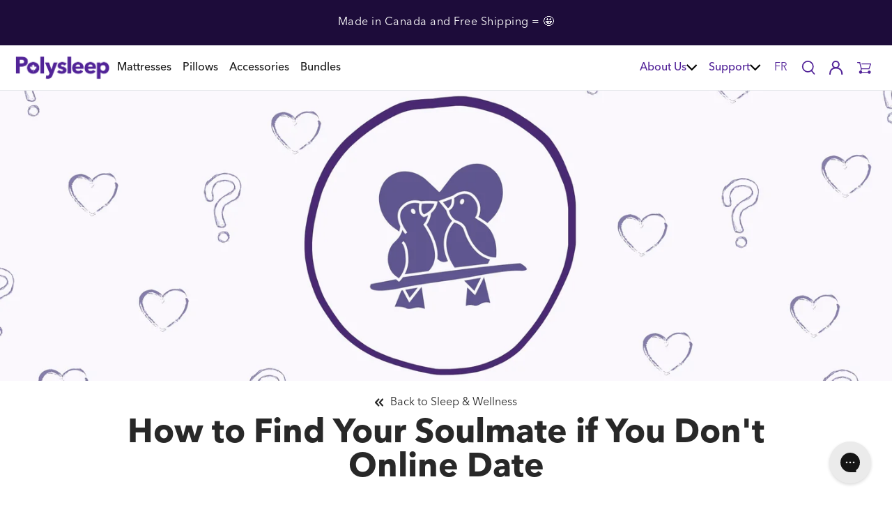

--- FILE ---
content_type: text/html; charset=utf-8
request_url: https://polysleep.ca/blogs/wellness/how-to-find-soulmate
body_size: 131501
content:
<!DOCTYPE html><html><head><title>Loading...</title><meta charset="utf-8"><meta name="viewport" content="width=device-width, initial-scale=1"><script data-cfasync="false" data-fudge="true" id="fudge-js-patch-utils" fudge-script-name="patch_utils">!function(){"use strict";try{window.performance&&performance.mark("fudge.patch_utils_js_start")}catch(r){}}();
!function(){"use strict";const t=t=>{if(!t)return t;if(t.includes("/_external/"))try{return new URL(t).searchParams.get("url")||t}catch(e){return t}return t},e=/\\"|"(?:\\"|[^"])*"|\\,|(,)/g,r=/(\[\s*)(src)(\s*[\^*$~|]?\s*=[^\]]+])/g,n=t=>{if(!t.includes("src"))return t;const n=(t=>{if(!t.includes(","))return[t];const r=Array.from(t.matchAll(e));return function(t,e){let r=[],n=0;for(let c of e)r.push(t.substring(n,c)),n=c;return r.push(t.substring(n)),r}(t,r.filter((t=>","===t[1]&&void 0!==t.index)).map((t=>t.index))).map((t=>(","===t.charAt(0)&&(t=t.slice(1)),t.trim())))})(t);return n.flatMap((t=>(t=>{if(!t.includes("src"))return[t];const e=t.replaceAll(r,"$1data-osrc$3");return e===t?[t]:[e,t]})(t))).join(", ")};(()=>{Object.defineProperty(HTMLScriptElement.prototype,"getAttribute",{value:function(e){const r=Element.prototype.getAttribute.call(this,e);try{if("src"===e){if(null===r){const t=Element.prototype.getAttribute.call(this,"data-osrc");if(null!==t)return t}return t(r)||null}return r}catch(t){return r}},configurable:!0}),Object.defineProperty(HTMLScriptElement.prototype,"src",{get:function(){const e=Element.prototype.getAttribute.call(this,"src");if(null===e){const t=Element.prototype.getAttribute.call(this,"data-osrc");if(null!==t)return t}try{return t(e)||""}catch(t){return e}},configurable:!0});const e=(t,e)=>{const r=t[e],c=r.toString();function l(t){try{return r.call(this,n(t))}catch(e){return r.call(this,t)}}l.toString=()=>c,Object.defineProperty(t,e,{value:l,configurable:!0})};e(Document.prototype,"querySelector"),e(Document.prototype,"querySelectorAll"),e(Element.prototype,"querySelector"),e(Element.prototype,"querySelectorAll")})()}();
</script>
<script data-cfasync="false" data-fudge="true" id="fudge-js-utils" fudge-script-name="utils">!function(){"use strict";try{window.performance&&performance.mark("fudge.utils_js_start")}catch(r){}}();
!function(){"use strict";const e=XMLHttpRequest.prototype.open;function t(){return{events:{},emit(e,...t){let n=this.events[e]||[];for(let e=0,i=n.length;e<i;e++)n[e](...t)},on(e,t){return this.events[e]?.push(t)||(this.events[e]=[t]),()=>{this.events[e]=this.events[e]?.filter((e=>t!==e))}}}}XMLHttpRequest.prototype.open=function(){if(this._fudge_patched)return e.apply(this,arguments);this._fudge_patched=!0,e.apply(this,arguments),(e=>{try{return new URL(e,window.location.href).hostname===window.location.hostname}catch(e){return!1}})(arguments[1])&&this.setRequestHeader("X-Fudge-Sub-Resource","true")};const n=new URLSearchParams(window.location.search).get("fudge-debug");let i="true"===n||"1"===n;i||(i=window.location.hostname.endsWith(".local")||window.location.hostname.endsWith(".fudge.city")),i&&"false"===n&&(i=!1),false&&(i=!0);const o=e=>e.split(",").map((e=>e.trim())),r=t(),d=new Set;r.on("priority_images_loaded",(e=>{d.has("priority_images_loaded")||(window.__fudge_utils__.perfMark(`priority_images_loaded.${e}`),d.add("priority_images_loaded"))}));const s={};for(const e of[]){const t=document.documentElement.clientWidth,n=[...e.preload].reverse().find((e=>t>=e.minWidth));n&&(s[e.selector]=n.count)}window.__fudge_tr_event_queue__=window.__fudge_tr_event_queue__||[];let a=window.location.host;a=a.endsWith("cf.local")||a.endsWith("fudge.local")||a.endsWith("fudge.city")?a.replace(".cf.local","").replace(".fudge.local","").replace(".fudge.city","").replaceAll("_","."):null;const l={document:Document.prototype.addEventListener},u={onNativeDCL:e=>{let t=!1;const n=()=>{t||(t=!0,document.removeEventListener("DOMContentLoaded",n),requestAnimationFrame((()=>{e()})))};["interactive","complete","loaded"].includes(document.readyState)?n():(r.on("trigger_native_dcl",n),l.document.call(document,"DOMContentLoaded",n))},debug:i,logs:[],log(...e){e.unshift(Math.round(performance.now())),window.__fudge_utils__.logs.push(e),i&&(false?console.log("[Fudge]",...e.map((e=>"string"!=typeof e&&"number"!=typeof e?JSON.stringify(e):e))):console.log("[Fudge]",...e))},perfMark(e,...t){const n=`fudge.${e}`;window.__fudge_utils__.log(n,...t),performance.mark(n)},printLogs(){window.__fudge_utils__.logs.forEach((e=>console.log(...e)))},images:{getWinningCandidate:(e,t)=>{0===t&&console.warn("Provided image width is 0");const n=o(e);if(!n.length)return null;if(1===n.length)return{src:n[0]};const i=window.devicePixelRatio,r=(d=t,n.map((e=>{const[t,...n]=e.trim().split(" ").map((e=>e.trim())),i=n.find((e=>e.endsWith("w")));if(!i)return null;const o=parseInt(i.slice(0,-1));return!o||isNaN(o)?null:{src:t,density:o/d,widthPx:o}})).filter((e=>e)).sort(((e,t)=>(e.density??1/0)-(t.density??1/0))));var d;for(let e=0;e<r.length;e++){const t=r[e],n=r[e+1];if(!n)return t;const o=n.density;if(o<i)continue;const d=t.density,s=Math.sqrt(d*o);return i<=1&&i>d||i>=s?n:t}},getSplitSrcSet:o,getWidth:(e,t)=>{const n=getComputedStyle(e),i=parseInt(n.paddingLeft),o=parseInt(n.paddingRight),r=parseInt(n.borderLeftWidth),d=parseInt(n.borderRightWidth);return Math.max(Math.round(t-i-o-r-d),0)},preloadMax:s,getMeasuredImageWidth:e=>{if(!Array.isArray(e.widths))return;const t=document.documentElement.clientWidth,n=e.widths.findIndex((([e])=>e<=t));let i;return i=-1===n?e.widths[e.widths.length-1][1]:0===n?e.widths[0][1]:e.widths[n-1][1],i},possiblePreloadCount:1,removeFudgeClasses:e=>{if(!e)return;const t=Array.from(e.classList).filter((e=>!e.startsWith("fudge-img-")));e.className=t.join(" ")},classes:{"lazy":"fudge-img-lazy","priority":"fudge-img-priority","hidden":"fudge-img-hidden","aspectRatio":"fudge-img-aspect-ratio"},addLazyloadedClass:e=>{e?.classList.add("lazyloaded")}},emitter:r,onPriorityImagesLoaded:e=>{if(d.has("priority_images_loaded"))e();else{let t=!1;const n=r.on("priority_images_loaded",(()=>{t||(t=!0,e(),n())}))}},calledEvents:d,trackEvent:async(e,t={})=>{window.__fudge_utils__.log("Track Event",e,t),window.__fudge_tr_event?window.__fudge_tr_event(e,t):window.__fudge_tr_event_queue__.push([e,t])},fixHost:e=>{if(!a)return e;if(!(e=e.trim()).length)return e;if(e.startsWith("data:"))return e;if(e.startsWith("#"))return e;try{const t=new URL(e);return t.hostname===a?(t.hostname=window.location.hostname,t.toString()):e}catch(t){return e}},originalHost:a,metadata:{...{"deviceId":"-I6wM7KbFNK3_h_6BsAXs","pageGroupId":"article","pageLoadId":"UXeElgCRZApK994-YtMHd","sessionId":"d24cc388-ea0a-4e29-8277-1223ad379436","teamId":"815eea9a-e179-490c-81a3-316d8d419ded"},windowId:(()=>{try{let e=sessionStorage.getItem("fudge-window-id");return e||(e="XdGeEuv1EVFqAxBDMdfq_",sessionStorage.setItem("fudge-window-id",e)),e}catch(e){return null}})()},createNanoEvents:t,triggerNativeDCL:()=>{window.__fudge_utils__.perfMark("trigger_native_dcl"),r.emit("trigger_native_dcl")}};window.__fudge_utils__=u,window.requestIdleCallback=window.requestIdleCallback||function(e){var t=Date.now();return setTimeout((function(){e({didTimeout:!1,timeRemaining:function(){return Math.max(0,50-(Date.now()-t))}})}),1)},window.cancelIdleCallback=window.cancelIdleCallback||function(e){clearTimeout(e)};const c=[].filter((e=>null==e.x||e.x===window.devicePixelRatio));window._fudge_preload_metrics={preloadedSrcs:new Map(c.map((e=>[e.src,{native:!0,startedAt:0}]))),priorityImages:{}}}();
</script>
<script data-cfasync="false" data-fudge="true" id="fudge-js-sw-register" fudge-script-name="sw_register">!function(){"use strict";try{window.performance&&performance.mark("fudge.sw_register_js_start")}catch(r){}}();
!function(){"use strict";const e=()=>{try{let e=sessionStorage.getItem("fudge-window-id");return e||(e="XdGeEuv1EVFqAxBDMdfq_",sessionStorage.setItem("fudge-window-id",e)),e}catch(e){return null}};window._fudge_sw_registration=new Promise((async e=>{const t=await navigator.serviceWorker.register("/service_worker.js",{updateViaCache:"none"});if(t.active)await navigator.serviceWorker.ready,e();else if(t.installing){const a=t=>{"activated"===t.target.state&&e()};t.installing.addEventListener("statechange",a)}else await navigator.serviceWorker.ready,e()})).then((()=>{window._fudge_sw_postMessage({type:"init",metadata:{...{"deviceId":"-I6wM7KbFNK3_h_6BsAXs","pageGroupId":"article","pageLoadId":"UXeElgCRZApK994-YtMHd","sessionId":"d24cc388-ea0a-4e29-8277-1223ad379436","teamId":"815eea9a-e179-490c-81a3-316d8d419ded"},windowId:window.__fudge_utils__?.metadata?.windowId||e()},fudgeEnabled:true})})),window._fudge_sw_postMessage=async e=>(await window._fudge_sw_registration,!!navigator.serviceWorker.controller&&(navigator.serviceWorker.controller.postMessage(e),!0))}();
</script>

<style data-fudge="true">.fudge-img-hidden { opacity: 0 !important; font-size: 0 !important; } .fudge-img-lazy:not([src]):not([srcset]), .fudge-img-priority:not([src]):not([srcset]) {opacity: 0 !important;}</style><script data-cfasync="false" data-fudge="true" id="fudge-js-load-images" fudge-script-name="load_images">!function(){"use strict";try{window.performance&&performance.mark("fudge.load_images_js_start")}catch(r){}}();
!function(){"use strict";const{getWinningCandidate:t,getWidth:e,preloadMax:r,getMeasuredImageWidth:s,classes:n}=window.__fudge_utils__.images,i=new Set,o=new Map,a=t=>{if("PICTURE"===t.parentElement?.tagName)return t.parentElement},d=(t,e,r)=>{o.get(t)!==e&&(t.setAttribute("sizes",e+"px"),u(r,(t=>{t.setAttribute("sizes",e+"px")})),o.set(t,e))},c=new ResizeObserver((t=>{for(const r of t){const t=r.target;if(null==t.offsetParent)continue;const s=a(t),n=e(t,r.contentRect.width);if(i.has(t)){const e=t.getAttribute("data-srcset");if(w(e,s,n,!0)){c.unobserve(t),b(t,s,n,!0);continue}}const u=o.get(t);null!=u&&n&&u!==n&&d(t,n,s)}})),u=(t,e)=>{if(!t)return;const r=Array.from(t.querySelectorAll("source"));for(const t of r)e(t)},l=new IntersectionObserver((t=>{for(const r of t){const t=r.target;if(i.has(t)&&r.intersectionRatio>0){const s=e(t,r.boundingClientRect.width),n=a(t);w(t.getAttribute("data-srcset"),n,s,!0)&&(l.unobserve(t),b(t,n,s,!0))}}}));window.__fudge_priority_srcs=[];const g=t=>{const e=window.__fudge_priority_srcs.indexOf(t);-1!==e&&window.__fudge_priority_srcs.splice(e,1),window.__fudge_utils__.emitter.emit("on_load",t)};let f=0;const m=(t,e)=>{f++;const r=f.toString();t.dataset.fudgeId=r,window.__fudge_priority_srcs.push(r);const s=e=>{if(!window._fudge_preload)return;const{srcsetsToPreload:s}=window._fudge_preload,n=t.currentSrc||t.src;if(!n)return;const i=new URL(n,window.location.href).toString(),o=window._fudge_preload_metrics;if(o.preloadedSrcs.has(i))o.priorityImages[r]={imageId:r,hit:!0,src:n,loadError:e};else{const t=s.some((t=>t.includes(n)));o.priorityImages[r]={imageId:r,hit:!1,src:n,missReason:t?"wrong_size":"no_preload",loadError:e}}};t.addEventListener("load",(()=>{s(!1),g(r)})),t.addEventListener("error",(()=>{s(!0),g(r)}));const n=JSON.stringify({type:"image",wasPrioritized:!0});t.dataset.fudgeMetadata=n,e&&(e.dataset.fudgeMetadata=n),u(e,(t=>{t.dataset.fudgeMetadata=n}))};window.__fudgeLoadImageNatively=t=>{const e=t.previousElementSibling;e&&m(e,null)};const w=(t,e,r,s)=>{const n=Array.from(e?.querySelectorAll("source")||[]),i=e&&n.some((t=>t.hasAttribute("data-srcset")));return!(s&&(t||i)&&!r)&&s};let _=0;const b=(t,r,s,n)=>{window.__fudge_utils__.perfMark(`load_image.${_}`),_++;const o=t.getAttribute("data-src"),a=t.getAttribute("data-srcset"),g=w(a,r,s,n);if(c.observe(t),!g)return i.add(t),void l.observe(t);i.delete(t),m(t,r);let f=!1;t.addEventListener("load",(()=>{f||(requestAnimationFrame((()=>{const s=e(t,t.offsetWidth);d(t,s,r)})),f=!0)})),a&&(t.setAttribute("sizes",s+"px"),t.setAttribute("srcset",a)),o&&t.setAttribute("src",o),t.removeAttribute("data-srcset"),t.removeAttribute("data-src"),u(r,(t=>{const e=t.getAttribute("data-srcset"),r=t.getAttribute("data-src");e?(t.setAttribute("sizes",s+"px"),t.setAttribute("srcset",e),t.removeAttribute("data-srcset")):r&&(t.setAttribute("src",r),t.removeAttribute("data-src"))}))},p={...r};window.__fudgeLoadImage=(t,r)=>{let i=t.previousElementSibling;if(!i)return;let o,a,d=null;if("PICTURE"===i.parentElement?.tagName&&(d=i.parentElement),null!=r){const t=p[r];if(null!=t){if(t<=0)return i.classList.remove(n.priority),void i.classList.add(n.lazy);p[r]=t-1}}if(window._fudge_preload?.sizes&&r){const t=window._fudge_preload.sizes[r];if(t){const e=s(t);"number"==typeof e?o=e:null===e&&(o="hidden")}}let c=!1;null!=o?"hidden"!==o&&(a=o,c=!0):(c=null!=i.offsetParent,c&&(a=e(i,i.offsetWidth))),b(i,d,a,c)};const h=new Set,A=new ResizeObserver((t=>{for(const e of t)S(e.target,e.contentRect.width)})),y=new Map,v=[180,360,540,720,900,1080,1296,1512,1728,1944,2160],I=/url\((?!['"]?(?:data):)['"]?([^'"\)]*)['"]?\)/i,S=async(r,s)=>{const n=Math.random();y.set(r,n),_++;let i=r.getAttribute("data-bgset");if(!i){const t=window.getComputedStyle(r).backgroundImage;if(t){const e=I.exec(t);if(e){const t=(t=>{if(t.pathname.startsWith("/hubfs")&&(t.pathname=`/hs-fs${t.pathname}`),t.pathname.startsWith("/hs-fs"))return v.map((e=>(t.searchParams.set("width",e.toString()),t.searchParams.delete("height"),`${t.toString()} ${e}w`)))})(new URL(e[1],r.baseURI));t&&(i=t.join(", "),r.setAttribute("data-bgset",i))}}}if(!i)return;if(h.has(r)||(h.add(r),A.observe(r)),!s)return;const o=e(r,s),a=t(i,o);if(!a)return;const d=`url(${a.src})`;var c;r.style.backgroundImage!==d&&(r.style.backgroundImage.trim().length&&(await(c=a.src,new Promise(((t,e)=>{const r=new Image;r.onload=t,r.onerror=e,r.src=c}))),y.get(r)!==n)||(r.style.backgroundImage=d,"0"===getComputedStyle(r).opacity&&(r.style.opacity="1"),y.delete(r)))};window.__fudgeLoadBackgroundImage=t=>{const e=t.previousElementSibling;e&&S(e,e.offsetWidth)}}();
</script>
<link rel="preload" as="style" href="/cdn/shop/t/753/assets/custom.css?v=168939980160506062541709678138">
<link rel="preload" as="style" href="/cdn/shop/t/753/assets/theme.css?v=91210375212424493251709678222">
<link rel="preload" as="style" href="/cdn/shop/t/753/assets/vendors.css?v=12576755652591534741709678138">
<link rel="preload" as="style" href="/cdn/shop/t/753/assets/atcbannersticky.css?v=99171670921964994121709678138">
<link rel="preload" as="style" href="/cdn/shop/t/753/assets/design-pack-styles.css?v=148504728953257082211709678138">
<link rel="preload" as="style" href="/cdn/shop/t/753/assets/overrides.css?v=74564405172290219561709678138"><script data-cfasync="false" data-fudge="true">(function(){ window.__fudge_utils__.perfMark('origin_response'); window.__fudge_utils__.log('origin response duration', 609); })();</script>

<script data-cfasync="false" data-fudge="true">(function(){ !function(){"use strict";const e=[null,"html"].filter(Boolean).join(" "),t=document.querySelector(e);if(t)[["class","js-no-script"],["lang","en"],["dir","ltr"]].forEach((e=>t.setAttribute(e[0],e[1])));else if(null&&null){const e=document.createElement(null);[["class","js-no-script"],["lang","en"],["dir","ltr"]].forEach((t=>e.setAttribute(t[0],t[1]))),document.querySelector(null).appendChild(e)}}();
 })();</script>
  <head><script>window._fudge_sw_postMessage({type: 'relay-headers', relay: "Fb3UUfAxvOFSkZA/+zkE9x7NQynzTROh/L1KbmZfsZBEqHVFbKnPrG2Rdyh5UlWuwnc4uiMs8nX/w9l7ilrX1e4n1ACz0Y5WwwU8JJAFH0qDPxsf0FsBUmDazys3sr02H/LDBmfds8K9mDYp9DmrYoN+bBFkl6PYl+NtsYMx5M/49MjYoTqmkQvdtZxJj4TxSAvQlDQD9n/X40cmLuuVNKlaLOsVUyyPe83wrFHqUwW2F19fcJVn9omdjVIE4ePUXEzYrs/9ORO220RNcL+q98t0kp58gqShH8oeEIDZknbtiBMmz3WoObzC79SNVstucLNXC3CaFBf8StnHcqCnP/CKAQ9EmMF03hve6pdMHL/E8Om1EVqdSb+NdOC349KDaFfFz/SXRKD3AszhIpUGlXQ2j7tlqRCw5meC90+/eI30D2O+j3LR90GGkVAk8sub7lvhOBb+vtkkjIn8Fkr3+c7uK0Fk5VXUfALNpFfrG5wTbtHsBjiZh28/MC/9PGeM1ji/OK0Aa2isIDlj4Wax3b0Jt+3nuTtBExfIeoWhWZlHDPKY32xujwux5B/3B6WyTPiEp7R9UemaqiO045BlaTAnCgHrsj2NI+4OGJ/LURo4VT/[base64]/3kr5LkoueM+7pHn8051wALSp+iElyakEqUivxQAA7ubo+3OStjT0K01v6nNLtyJ3pKIOfjaUuxIk333K+3AupHaJS1bTmTtEwdTRXWjQruGaO0+TAE+K6URlVFgupUoARPLYtdkBbLsIaiLyFPxNBsg/FeyL2k245fWo+tHrXifsRRgEv1JquKwMySZN9vtR8frgSheQ7YmqAnTkGCMefqgebwu5XrgYrQ3NCbU7WFwu+JfPQzvEPcdYakg5F/TZXIiiCDQwLQ7fG2/EJ57v3LVkXCUpu27lfQJDn7bj8VoLWYNyMrTWfvlytSZnTge+0lQtVeLpsO+vCDEXxLzaJ2w1GhXdMOMhAW044P2xh9lpssGftSLwvUS0PTkKI0StCrF/3BlfE3qH1KTYyAgQ1/EdZFBL0aHb/I76Zr9eR4Y2tOgbWYTL8JTtE8hzVhD7T8b1bpYU1Q785H/KCLvw1vCEpjuxn7zm+KqUvsY9cBO7JUZXO2gaxgM4SH+OVCjO6pNS6j1uvG3taPrehiZvLwjGKMQHYDnv5b0H0MiQTjIGjqXX2OUJg+d/jslF78rFzGbI3K81vIvj0oVnS8WE8thg"})</script>
<meta name="google-site-verification" content="SD20Zgtjy_aYcb1H_7DGE4M4dtwB4JeHNbM2uLj62gA" />
<!-- Start of Shoplift scripts -->
<!-- 2025-04-04T04:15:54.4063236Z -->
<style>.shoplift-hide { opacity: 0 !important; }</style>
<style id="sl-preview-bar-hide">#preview-bar-iframe, #PBarNextFrameWrapper { display: none !important; }</style>
<script type="text/javascript">(function(rootPath, template, themeRole, themeId, isThemePreview){ /* Generated on 2026-01-20T23:45:01.4263408Z */var gt=Object.defineProperty;var mt=(R,x,V)=>x in R?gt(R,x,{enumerable:!0,configurable:!0,writable:!0,value:V}):R[x]=V;var w=(R,x,V)=>mt(R,typeof x!="symbol"?x+"":x,V);(function(){"use strict";var R=document.createElement("style");R.textContent=`#shoplift-preview-control{position:fixed;max-width:332px;height:56px;background-color:#141414;z-index:9999;bottom:20px;display:flex;border-radius:8px;box-shadow:13px 22px 7px #0000,9px 14px 7px #00000003,5px 8px 6px #0000000d,2px 4px 4px #00000017,1px 1px 2px #0000001a,0 0 #0000001a;align-items:center;margin:0 auto;left:16px;right:16px;opacity:0;transform:translateY(20px);visibility:hidden;transition:opacity .4s ease-in-out,transform .4s ease-in-out,visibility 0s .4s}#shoplift-preview-control.visible{opacity:1;transform:translateY(0);visibility:visible;transition:opacity .4s ease-in-out,transform .4s ease-in-out,visibility 0s 0s}#shoplift-preview-control *{font-family:Inter,sans-serif;color:#fff;box-sizing:border-box;font-size:16px}#shoplift-preview-variant-title{font-weight:400;line-height:140%;font-size:16px;text-align:start;letter-spacing:-.16px;flex-grow:1;text-wrap:nowrap;overflow:hidden;text-overflow:ellipsis}#shoplift-preview-variant-selector{position:relative;display:block;padding:6px 0;height:100%;min-width:0;flex:1 1 auto}#shoplift-preview-variant-menu-trigger{border:none;cursor:pointer;width:100%;background-color:transparent;padding:0 16px;border-left:1px solid #333;border-right:1px solid #333;height:100%;display:flex;align-items:center;justify-content:start;gap:8px}#shoplift-preview-variant-selector .menu-variant-label{width:24px;height:24px;border-radius:50%;padding:6px;display:flex;justify-content:center;align-items:center;font-size:12px;font-style:normal;font-weight:600;line-height:100%;letter-spacing:-.12px;flex-shrink:0}#shoplift-preview-variant-selector .preview-variant-menu{position:absolute;bottom:110%;transform:translate3d(0,20px,0);visibility:hidden;pointer-events:none;opacity:0;cursor:pointer;background-color:#141414;border:1px solid #141414;border-radius:6px;width:100%;max-height:156px;overflow-y:auto;box-shadow:0 8px 16px #0003;z-index:1;transition:opacity .3s ease-in-out,transform .3s ease-in-out,visibility 0s .3s}#shoplift-preview-variant-selector .preview-variant-menu.preview-variant-menu__visible{visibility:visible;pointer-events:auto;opacity:100;transform:translateZ(0);transition:opacity .3s ease-in-out,transform .3s ease-in-out,visibility 0s 0s}@media screen and (max-width: 400px){#shoplift-preview-variant-selector .preview-variant-menu{position:fixed;left:0;right:0;width:auto;bottom:110%}}#shoplift-preview-variant-selector .preview-variant-menu .preview-variant-menu--item{padding:12px 16px;display:flex;overflow:hidden}#shoplift-preview-variant-selector .preview-variant-menu .preview-variant-menu--item .menu-variant-label{margin-right:6px}#shoplift-preview-variant-selector .preview-variant-menu .preview-variant-menu--item span{overflow:hidden;text-overflow:ellipsis;text-wrap:nowrap;white-space:nowrap;color:#f6f6f6;font-size:14px;font-style:normal;font-weight:500}#shoplift-preview-variant-selector .preview-variant-menu .preview-variant-menu--item:hover{background-color:#545454}#shoplift-preview-variant-selector .preview-variant-menu .preview-variant-menu--item:last-of-type{border-bottom-left-radius:6px;border-bottom-right-radius:6px}#shoplift-preview-variant-selector .preview-variant-menu .preview-variant-menu--item:first-of-type{border-top-left-radius:6px;border-top-right-radius:6px}#shoplift-preview-control div:has(#shoplift-exit-preview-button){padding:0 16px}#shoplift-exit-preview-button{padding:6px 8px;font-weight:500;line-height:75%;border-radius:4px;background-color:transparent;border:none;text-decoration:none}#shoplift-exit-preview-button:hover{cursor:pointer;background-color:#333}`,document.head.appendChild(R);var x=" daum[ /]| deusu/| yadirectfetcher|(?:^|[^g])news(?!sapphire)|(?<! (?:channel/|google/))google(?!(app|/google| pixel))|(?<! cu)bots?(?:\\b|_)|(?<!(?: ya| yandex|^job|inapp;) ?)search|(?<!(?:lib))http|(?<![hg]m)score|@[a-z][\\w-]+\\.|\\(\\)|\\.com|\\b\\d{13}\\b|^<|^[\\w \\.\\-\\(?:\\):]+(?:/v?\\d+(?:\\.\\d+)?(?:\\.\\d{1,10})*?)?(?:,|$)|^[^ ]{50,}$|^\\d+\\b|^\\w+/[\\w\\(\\)]*$|^active|^ad muncher|^amaya|^avsdevicesdk/|^biglotron|^bot|^bw/|^clamav[ /]|^client/|^cobweb/|^custom|^ddg[_-]android|^discourse|^dispatch/\\d|^downcast/|^duckduckgo|^facebook|^getright/|^gozilla/|^hobbit|^hotzonu|^hwcdn/|^jeode/|^jetty/|^jigsaw|^microsoft bits|^movabletype|^mozilla/\\d\\.\\d \\(compatible;?\\)$|^mozilla/\\d\\.\\d \\w*$|^navermailapp|^netsurf|^offline|^owler|^postman|^python|^rank|^read|^reed|^rest|^rss|^snapchat|^space bison|^svn|^swcd |^taringa|^thumbor/|^track|^valid|^w3c|^webbandit/|^webcopier|^wget|^whatsapp|^wordpress|^xenu link sleuth|^yahoo|^yandex|^zdm/\\d|^zoom marketplace/|^{{.*}}$|admin|analyzer|archive|ask jeeves/teoma|bit\\.ly/|bluecoat drtr|browsex|burpcollaborator|capture|catch|check|chrome-lighthouse|chromeframe|classifier|clean|cloud|crawl|cypress/|dareboost|datanyze|dejaclick|detect|dmbrowser|download|evc-batch/|feed|firephp|gomezagent|headless|httrack|hubspot marketing grader|hydra|ibisbrowser|images|insight|inspect|iplabel|ips-agent|java(?!;)|library|mail\\.ru/|manager|measure|neustar wpm|node|nutch|offbyone|optimize|pageburst|pagespeed|parser|perl|phantomjs|pingdom|powermarks|preview|proxy|ptst[ /]\\d|reputation|resolver|retriever|rexx;|rigor|rss\\b|scan|scrape|server|sogou|sparkler/|speedcurve|spider|splash|statuscake|synapse|synthetic|tools|torrent|trace|transcoder|url|virtuoso|wappalyzer|watch|webglance|webkit2png|whatcms/|zgrab",V=/bot|spider|crawl|http|lighthouse/i,D;function W(){if(D instanceof RegExp)return D;try{D=new RegExp(x,"i")}catch{D=V}return D}function J(c){return!!c&&W().test(c)}class M{constructor(){w(this,"timestamp");this.timestamp=new Date}}class Y extends M{constructor(e,i,s){super();w(this,"type");w(this,"testId");w(this,"hypothesisId");this.type=3,this.testId=e,this.hypothesisId=i,this.timestamp=s}}class Z extends M{constructor(e){super();w(this,"type");w(this,"path");this.type=4,this.path=e}}class Q extends M{constructor(e){super();w(this,"type");w(this,"cart");this.type=5,this.cart=e}}class N extends Error{constructor(){super();w(this,"isBot");this.isBot=!0}}function X(c,t,e){for(const i of t.selectors){const s=c.querySelectorAll(i.cssSelector);for(let r=0;r<s.length;r++)e(t.testId,t.hypothesisId)}q(c,t,(i,s,r,n,o)=>o(s,r),e)}function L(c,t,e){for(const i of t.selectors)U(c,t.testId,t.hypothesisId,i,e??(()=>{}));q(c,t,U,e??(()=>{}))}function F(c){return c.urlPatterns.reduce((t,e)=>{switch(e.operator){case"contains":return t+`.*${e}.*`;case"endsWith":return t+`.*${e}`;case"startsWith":return t+`${e}.*`}},"")}function q(c,t,e,i){new MutationObserver(()=>{for(const r of t.selectors)e(c,t.testId,t.hypothesisId,r,i)}).observe(c.documentElement,{childList:!0,subtree:!0})}function U(c,t,e,i,s){const r=c.querySelectorAll(i.cssSelector);for(let n=0;n<r.length;n++){let o=r.item(n);if(o instanceof HTMLElement&&o.dataset.shoplift!==""){o.dataset.shoplift="";for(const a of i.actions.sort(at))o=tt(c,i.cssSelector,o,a)}}return r.length>0&&s?(s(t,e),!0):!1}function tt(c,t,e,i){switch(i.type){case"innerHtml":e.innerHTML=i.value;break;case"attribute":et(e,i.scope,i.value);break;case"css":it(c,t,i.value);break;case"js":st(c,e,i);break;case"copy":return rt(e);case"remove":ot(e);break;case"move":nt(e,parseInt(i.value));break}return e}function et(c,t,e){c.setAttribute(t,e)}function it(c,t,e){var s;const i=c.createElement("style");i.innerHTML=`${t} { ${e} }`,(s=c.getElementsByTagName("head")[0])==null||s.appendChild(i)}function st(c,t,e){Function("document","element",`"use strict"; ${e.value}`)(c,t)}function rt(c){const t=c.cloneNode(!0);if(!c.parentNode)throw"Can't copy node outside of DOM";return c.parentNode.insertBefore(t,c.nextSibling),t}function ot(c){c.remove()}function nt(c,t){if(t===0)return;const e=Array.prototype.slice.call(c.parentElement.children).indexOf(c),i=Math.min(Math.max(e+t,0),c.parentElement.children.length-1);c.parentElement.children.item(i).insertAdjacentElement(t>0?"afterend":"beforebegin",c)}function at(c,t){return z(c)-z(t)}function z(c){return c.type==="copy"||c.type==="remove"?0:1}var k=(c=>(c[c.Template=0]="Template",c[c.Theme=1]="Theme",c[c.UrlRedirect=2]="UrlRedirect",c[c.Script=3]="Script",c[c.Dom=4]="Dom",c[c.Price=5]="Price",c))(k||{});const lt="data:image/svg+xml,%3csvg%20width='12'%20height='12'%20viewBox='0%200%2012%2012'%20fill='none'%20xmlns='http://www.w3.org/2000/svg'%3e%3cpath%20d='M9.96001%207.90004C9.86501%207.90004%209.77001%207.86504%209.69501%207.79004L6.43501%204.53004C6.19501%204.29004%205.80501%204.29004%205.56501%204.53004L2.30501%207.79004C2.16001%207.93504%201.92001%207.93504%201.77501%207.79004C1.63001%207.64504%201.63001%207.40504%201.77501%207.26004L5.03501%204.00004C5.56501%203.47004%206.43001%203.47004%206.96501%204.00004L10.225%207.26004C10.37%207.40504%2010.37%207.64504%2010.225%207.79004C10.15%207.86004%2010.055%207.90004%209.96001%207.90004Z'%20fill='white'/%3e%3c/svg%3e",ct="data:image/svg+xml,%3csvg%20width='14'%20height='24'%20viewBox='0%200%2014%2024'%20fill='none'%20xmlns='http://www.w3.org/2000/svg'%3e%3cpath%20d='M12.3976%2014.5255C12.2833%2013.8788%2012.0498%2013.3024%2011.6952%2012.7961C11.3416%2012.2898%2010.9209%2011.8353%2010.4353%2011.4317C9.94868%2011.0291%209.43546%2010.6488%208.89565%2010.292C8.48487%2010.049%208.09577%209.78565%207.72637%209.50402C7.35697%209.2224%207.08016%208.89503%206.89694%208.51987C6.71273%208.14471%206.67826%207.69533%206.79055%207.1697C6.86345%206.83216%206.97476%206.54647%207.12351%206.31162C7.27324%206.07778%207.47124%205.89986%207.7175%205.77684C7.96377%205.65483%208.21989%205.59383%208.48389%205.59383C8.88087%205.59383%209.17639%205.7016%209.3734%205.91714C9.56943%206.13268%209.68271%206.42345%209.71424%206.78946C9.74576%207.15547%209.72015%207.55401%209.63839%207.98509C9.55663%208.41617%209.43645%208.84724%209.27687%209.27934L13.5127%208.80149C13.9638%207.52656%2014.1017%206.42447%2013.9264%205.49725C13.751%204.56901%2013.2664%203.85122%2012.4724%203.34491C12.239%203.19648%2011.9779%203.07041%2011.6893%202.96569L12.0026%201.50979L9.86397%200L7.3875%201.50979L7.11169%202.78878C6.65166%202.8874%206.21724%203.01957%205.8114%203.19038C4.85292%203.594%204.06684%204.15115%203.45117%204.86385C2.83452%205.57655%202.42571%206.40108%202.22378%207.33847C2.06616%208.06947%202.04942%208.70796%202.17551%209.25087C2.30061%209.7948%202.52028%2010.2828%202.8355%2010.7139C3.14974%2011.145%203.51816%2011.5344%203.93977%2011.881C4.36039%2012.2288%204.782%2012.5521%205.20164%2012.851C5.68334%2013.1702%206.13844%2013.5169%206.56497%2013.8921C6.99052%2014.2672%207.31954%2014.7125%207.55004%2015.228C7.78055%2015.7445%207.81502%2016.3769%207.65347%2017.1262C7.56482%2017.5389%207.43676%2017.8765%207.27028%2018.1388C7.10381%2018.4011%206.89596%2018.5983%206.64772%2018.7295C6.3985%2018.8606%206.12071%2018.9267%205.8114%2018.9267C5.21641%2018.9267%204.79776%2018.6034%204.62833%2018.1632C4.4589%2017.7229%204.47367%2017.2583%204.60075%2016.5639C4.72782%2015.8705%205.05092%2015.1395%205.37107%2014.3699H1.17665C1.17665%2014.3699%200.207341%2016.1115%200.0310135%2017.6762C-0.0655232%2018.5302%200.0635208%2019.2653%200.41519%2019.8844C0.76686%2020.5036%201.33032%2020.9814%202.10655%2021.319C2.39222%2021.443%202.7104%2021.5447%203.05813%2021.623L2.54589%2024H7.17473L7.7047%2021.5386C8.08493%2021.442%208.43857%2021.3231%208.76562%2021.1787C9.73985%2020.7476%2010.52%2020.1427%2011.1071%2019.3649C11.6932%2018.5871%2012.0873%2017.7291%2012.2892%2016.7917C12.4744%2015.9295%2012.5099%2015.1741%2012.3966%2014.5275L12.3976%2014.5255Z'%20fill='white'/%3e%3c/svg%3e";async function dt(c){let t=c.replace(/-/g,"+").replace(/_/g,"/");for(;t.length%4;)t+="=";const e=atob(t),i=Uint8Array.from(e,n=>n.charCodeAt(0)),s=new Blob([i]).stream().pipeThrough(new DecompressionStream("gzip")),r=await new Response(s).text();return JSON.parse(r)}function O(c,t){return typeof t=="string"&&/\d{4}-\d{2}-\d{2}T\d{2}:\d{2}:\d{2}.\d+(?:Z|[+-]\d+)/.test(t)?new Date(t):t}function H(c,t){return t}function E(c,t=!1,e=!1,i=","){const s=c/100;if(e){const n=Math.round(s).toLocaleString("en-US");return i!==","?n.replace(/,/g,i):n}else{const r=t?",":".",n=s.toFixed(2).split("."),o=parseInt(n[0],10),a=n[1]??"00",l=o.toLocaleString("en-US");return i!==","?`${l.replace(/,/g,i)}${r}${a}`:t?`${l.replace(/,/g,".")}${r}${a}`:`${l}${r}${a}`}}function $(c,t,e,i){const s=t.replace("{{amount}}",E(c,!1,!1)).replace("{{amount_no_decimals}}",E(c,!1,!0)).replace("{{amount_with_comma_separator}}",E(c,!0,!1)).replace("{{amount_no_decimals_with_comma_separator}}",E(c,!0,!0)).replace("{{amount_with_space_separator}}",E(c,!1,!1," ")).replace("{{amount_no_decimals_with_space_separator}}",E(c,!1,!0," ")).replace("{{amount_with_apostrophe_separator}}",E(c,!1,!1,"'")).replace("{{amount_no_decimals_with_apostrophe_separator}}",E(c,!1,!0,"'")).replace("{{amount_with_period_and_space_separator}}",E(c,!1,!1,". ")).replace("{{amount_no_decimals_with_period_and_space_separator}}",E(c,!1,!0,". "));return i?`${s} ${e}`:s}function B(c){return c.replace(/[^\d.,\s-]/g,"").trim()}function ht(c){const t=new Map;for(const[e,i,s]of c.v)t.set(e,{priceInCents:i,compareAtPriceInCents:s});return t}function pt(c,t,e,i){const{priceInCents:s,compareAtPriceInCents:r}=e,{mf:n,c:o,cce:a}=i;if(c.getAttribute("data-sl-attribute-p")===t)c.innerHTML=$(s,n,o,a);else if(c.getAttribute("data-sl-attribute-cap")===t)r<=0||r<=s?c.remove():c.innerHTML=$(r,n,o,a);else if(c.getAttribute("data-sl-attribute-discount")===t&&!(r<=0||r<=s)){const h=Math.round((r-s)/r*100),u=B($(r-s,n,o,!1)),p=c.getAttribute("data-sl-format")||"percent";p==="percent"?c.textContent=`-${h}%`:p==="amount"?c.textContent=`-${u}`:p==="both"&&(c.textContent=`-${h}% (-${u})`)}}function ut(c){const t=[],e={id:"url-pattern",operator:"contains",value:"/"};for(const[i,s,r]of c.v){t.push({id:`p-${i}`,cssSelector:`[data-sl-attribute-p="${i}"]`,urlPatterns:[e],actions:[{id:`p-action-${i}`,type:"innerHtml",scope:"price",value:$(s,c.mf,c.c,c.cce)}]});const n=r<=0||r<=s;if(t.push({id:`cap-${i}`,cssSelector:`[data-sl-attribute-cap="${i}"]`,urlPatterns:[e],actions:[{id:`cap-action-${i}`,type:n?"remove":"innerHtml",scope:"compare-at-price",value:n?"":$(r,c.mf,c.c,c.cce)}]}),!n&&r>s){const o=Math.round((r-s)/r*100),a=B($(r-s,c.mf,c.c,!1));t.push({id:`d-${i}`,cssSelector:`[data-sl-attribute-discount="${i}"]`,urlPatterns:[e],actions:[{id:`d-action-${i}`,type:"js",scope:null,value:`(function(doc, el) {              var format = el.getAttribute('data-sl-format') || 'percent';              if (format === 'percent') {                el.textContent = '-${o}%';              } else if (format === 'amount') {                el.textContent = '-${a}';              } else if (format === 'both') {                el.textContent = '-${o}% (-${a})';              }            })`}]})}}return t}let G=!1;class ft{constructor(t,e,i,s,r,n,o,a,l,h,u){w(this,"DATA_SL_ATTRIBUTE_P","data-sl-attribute-p");w(this,"DATA_SL_TEST_ID","data-sl-test-id");w(this,"VIEWPORT_TRACK_THRESHOLD",.5);w(this,"temporarySessionKey","Shoplift_Session");w(this,"essentialSessionKey","Shoplift_Essential");w(this,"analyticsSessionKey","Shoplift_Analytics");w(this,"priceSelectorsSessionKey","Shoplift_PriceSelectors");w(this,"legacySessionKey");w(this,"cssHideClass");w(this,"testConfigs");w(this,"inactiveTestConfigs");w(this,"testsFilteredByAudience");w(this,"sendPageView");w(this,"shopliftDebug");w(this,"gaConfig");w(this,"getCountryTimeout");w(this,"state");w(this,"shopifyAnalyticsId");w(this,"cookie",document.cookie);w(this,"isSyncing",!1);w(this,"isSyncingGA",!1);w(this,"fetch");w(this,"localStorageSet");w(this,"localStorageGet");w(this,"sessionStorageSet",window.sessionStorage.setItem.bind(window.sessionStorage));w(this,"sessionStorageGet",window.sessionStorage.getItem.bind(window.sessionStorage));w(this,"urlParams",new URLSearchParams(window.location.search));w(this,"device");w(this,"logHistory");w(this,"activeViewportObservers",new Map);w(this,"_priceTestProductIds",null);this.shop=t,this.host=e,this.eventHost=i,this.disableReferrerOverride=a,this.logHistory=[],this.legacySessionKey=`SHOPLIFT_SESSION_${this.shop}`,this.cssHideClass=s?"shoplift-hide":"",this.testConfigs=h.map(d=>({...d,startAt:new Date(d.startAt),statusHistory:d.statusHistory.map(v=>({...v,createdAt:new Date(v.createdAt)}))})),this.inactiveTestConfigs=u,this.sendPageView=!!r,this.shopliftDebug=n===!0,this.gaConfig=o!=={"sendEvents":false,"mode":"gtag"}?o:{sendEvents:!1},this.fetch=window.fetch.bind(window),this.localStorageSet=window.localStorage.setItem.bind(window.localStorage),this.localStorageGet=window.localStorage.getItem.bind(window.localStorage);const p=this.getDeviceType();this.device=p!=="tablet"?p:"mobile",this.state=this.loadState(),this.shopifyAnalyticsId=this.getShopifyAnalyticsId(),this.testsFilteredByAudience=h.filter(d=>d.status=="active"),this.getCountryTimeout=l===1000?1e3:l,this.log("State Loaded",JSON.stringify(this.state))}deriveCategoryFromExistingTests(){if(!this.state.temporary.testCategory&&this.state.essential.visitorTests.length>0){const t=this.state.essential.visitorTests.some(e=>{if(!e.hypothesisId)return!1;const i=this.getHypothesis(e.hypothesisId);return i&&["theme","basicScript","price"].includes(i.type)});this.state.temporary.testCategory=t?"global":"conditional",this.persistTemporaryState(),this.log("Derived test category from existing visitorTests: %s",this.state.temporary.testCategory)}}async init(){var t;try{if(this.log("Shoplift script initializing"),window.Shopify&&window.Shopify.designMode){this.log("Skipping script for design mode");return}if(window.location.href.includes("slScreenshot=true")){this.log("Skipping script for screenshot");return}if(window.location.hostname.endsWith(".edgemesh.com")){this.log("Skipping script for preview");return}if(window.location.href.includes("isShopliftMerchant")){const i=this.urlParams.get("isShopliftMerchant")==="true";this.log("Setting merchant session to %s",i),this.state.temporary.isMerchant=i,this.persistTemporaryState()}if(this.state.temporary.isMerchant){this.log("Setting up preview for merchant"),typeof window.shoplift!="object"&&this.setShopliftStub(),this.state.temporary.previewConfig||this.hidePage(),await this.initPreview(),(t=document.querySelector("#sl-preview-bar-hide"))==null||t.remove();return}if(this.state.temporary.previewConfig=void 0,J(navigator.userAgent))return;if(navigator.userAgent.includes("Chrome/118")){this.log("Random: %o",[Math.random(),Math.random(),Math.random()]);const i=await this.makeRequest({url:`${this.eventHost}/api/v0/events/ip`,method:"get"}).then(s=>s==null?void 0:s.json());this.log(`IP: ${i}`),this.makeRequest({url:`${this.eventHost}/api/v0/logs`,method:"post",data:JSON.stringify(this.debugState(),H)}).catch()}if(this.shopifyAnalyticsId=this.getShopifyAnalyticsId(),this.monitorConsentChange(),this.checkForThemePreview())return;if(!this.disableReferrerOverride&&this.state.temporary.originalReferrer!=null){this.log(`Overriding referrer from '${document.referrer}' to '${this.state.temporary.originalReferrer}'`);const i=this.state.temporary.originalReferrer;delete this.state.temporary.originalReferrer,this.persistTemporaryState(),Object.defineProperty(document,"referrer",{get:()=>i,enumerable:!0,configurable:!0})}if(await this.refreshVisitor(this.shopifyAnalyticsId),await this.handleVisitorTest()){this.log("Redirecting for visitor test");return}this.setShoplift(),this.showPage(),this.ensureCartAttributesForExistingPriceTests(!1),await this.finalize(),console.log("SHOPLIFT SCRIPT INITIALIZED!")}catch(e){if(e instanceof N)return;throw e}finally{typeof window.shoplift!="object"&&this.setShopliftStub()}}getVariantColor(t){switch(t){case"a":return{text:"#141414",bg:"#E2E2E2"};case"b":return{text:"rgba(255, 255, 255, 1)",bg:"rgba(37, 99, 235, 1)"}}}getDefaultVariantTitle(t){return t.title?t.title:t.type==="price"?t.isControl?"Original prices":"Variant prices":t.isControl?"Original":"Untitled variant "+t.label.toUpperCase()}async initPreview(){const t=this.urlParams.get("previewConfig");if(t){this.state.temporary.previewConfig=void 0,this.log("Setting up the preview"),this.log("Found preview config, writing to temporary state");const e=await dt(t);if(this.state.temporary.previewConfig=e,this.state.temporary.previewConfig.testTypeCategory===k.Price){this.hidePage(!0);const s=this.state.temporary.previewConfig;let r=`${this.host}/api/dom-selectors/${s.storeId}/${s.testId}/${s.isDraft||!1}`;s.shopifyProductId&&(r+=`?productId=${s.shopifyProductId}`);const n=await this.makeJsonRequest({method:"get",url:r}).catch(o=>(this.log("Error getting domSelectors",o),null));s.variants.forEach(o=>{var a;return o.domSelectors=(a=n[o.id])==null?void 0:a.domSelectors})}this.persistTemporaryState();const i=new URL(window.location.toString());i.searchParams.delete("previewConfig"),this.queueRedirect(i)}else if(this.state.temporary.previewConfig){this.showPage();const e=this.state.temporary.previewConfig;e.testTypeCategory===k.Template&&this.handleTemplatePreview(e)&&this.initPreviewControls(e),e.testTypeCategory===k.UrlRedirect&&this.handleUrlPreview(e)&&this.initPreviewControls(e),e.testTypeCategory===k.Script&&this.handleScriptPreview(e)&&this.initPreviewControls(e),e.testTypeCategory===k.Price&&await this.handlePricePreview(e)&&this.initPreviewControls(e)}}initPreviewControls(t){document.addEventListener("DOMContentLoaded",()=>{const e=t.variants.find(v=>v.id===t.currentVariant),i=(e==null?void 0:e.label)||"a",s=t.variants,r=document.createElement("div");r.id="shoplift-preview-control";const n=document.createElement("div"),o=document.createElement("img");o.src=ct,o.height=24,o.width=14,n.style.padding="0 16px",n.style.lineHeight="100%",n.appendChild(o),r.appendChild(n);const a=document.createElement("div");a.id="shoplift-preview-variant-selector";const l=document.createElement("button");l.id="shoplift-preview-variant-menu-trigger";const h=document.createElement("div");h.className="menu-variant-label",h.style.backgroundColor=this.getVariantColor(i).bg,h.style.color=this.getVariantColor(i).text,h.innerText=i.toUpperCase(),l.appendChild(h);const u=document.createElement("span");if(u.id="shoplift-preview-variant-title",u.innerText=e?this.getDefaultVariantTitle(e):"Untitled variant "+i.toUpperCase(),l.appendChild(u),s.length>1){const v=document.createElement("img");v.src=lt,v.width=12,v.height=12,v.style.height="12px",v.style.width="12px",l.appendChild(v);const T=document.createElement("div");T.className="preview-variant-menu";for(const m of t.variants.filter(C=>C.id!==t.currentVariant)){const C=document.createElement("div");C.className="preview-variant-menu--item";const A=document.createElement("div");A.className="menu-variant-label",A.style.backgroundColor=this.getVariantColor(m.label).bg,A.style.color=this.getVariantColor(m.label).text,A.style.flexShrink="0",A.innerText=m.label.toUpperCase(),C.appendChild(A);const y=document.createElement("span");y.innerText=this.getDefaultVariantTitle(m),C.appendChild(y),C.addEventListener("click",()=>{this.pickVariant(m.id)}),T.appendChild(C)}a.appendChild(T),l.addEventListener("click",()=>{T.className!=="preview-variant-menu preview-variant-menu__visible"?T.classList.add("preview-variant-menu__visible"):T.classList.remove("preview-variant-menu__visible")}),document.addEventListener("click",m=>{m.target instanceof Element&&!l.contains(m.target)&&T.className==="preview-variant-menu preview-variant-menu__visible"&&T.classList.remove("preview-variant-menu__visible")})}else l.style.pointerEvents="none",h.style.margin="0";a.appendChild(l),r.appendChild(a);const p=document.createElement("div"),d=document.createElement("button");d.id="shoplift-exit-preview-button",d.innerText="Exit",p.appendChild(d),d.addEventListener("click",()=>{this.exitPreview()}),r.appendChild(p),document.body.appendChild(r),requestAnimationFrame(()=>{r.classList.add("visible")})}),this.ensureCartAttributesForExistingPriceTests(!0)}pickVariant(t){var e,i,s,r;if(this.state.temporary.previewConfig){const n=this.state.temporary.previewConfig,o=new URL(window.location.toString());if(n.testTypeCategory===k.UrlRedirect){const a=(e=n.variants.find(l=>l.id===n.currentVariant))==null?void 0:e.redirectUrl;if(o.pathname===a){const l=(i=n.variants.find(h=>h.id===t))==null?void 0:i.redirectUrl;l&&(o.pathname=l)}}if(n.testTypeCategory===k.Template){const a=(s=n.variants.find(l=>l.id===n.currentVariant))==null?void 0:s.pathName;if(a&&o.pathname===a){const l=(r=n.variants.find(h=>h.id===t))==null?void 0:r.pathName;l&&l!==a&&(o.pathname=l)}}n.currentVariant=t,this.persistTemporaryState(),this.queueRedirect(o)}}exitPreview(){var e,i,s,r;const t=new URL(window.location.toString());if(((e=this.state.temporary.previewConfig)==null?void 0:e.testTypeCategory)===k.Template&&t.searchParams.delete("view"),((i=this.state.temporary.previewConfig)==null?void 0:i.testTypeCategory)===k.Script&&t.searchParams.delete("slVariant"),((s=this.state.temporary.previewConfig)==null?void 0:s.testTypeCategory)===k.UrlRedirect){const o=this.state.temporary.previewConfig.variants.filter(l=>!l.isControl&&l.redirectUrl!==null).map(l=>l.redirectUrl),a=(r=this.state.temporary.previewConfig.variants.find(l=>l.label==="a"))==null?void 0:r.redirectUrl;o.includes(t.pathname)&&a&&(t.pathname=a)}this.state.temporary.previewConfig=void 0,this.persistTemporaryState(),this.hidePage(),this.queueRedirect(t)}handleTemplatePreview(t){const e=t.currentVariant,i=t.variants.find(a=>a.id===e);if(!i)return!1;const s=t.variants.find(a=>a.isControl);if(!s)return!1;this.log("Setting up template preview for type",s.type);const r=new URL(window.location.toString()),n=r.searchParams.get("view"),o=i.type===s.type;return!o&&!i.isControl&&template.suffix===s.affix&&this.typeFromTemplate()===s.type&&i.pathName!==null?(this.log("Hit control template type, redirecting to the variant url"),this.hidePage(),r.pathname=i.pathName,this.queueRedirect(r),!0):(!i.isControl&&this.typeFromTemplate()==i.type&&template.suffix===s.affix&&o&&n!==(i.affix||"__DEFAULT__")&&(this.log("Template type and affix match control, updating the view param"),r.searchParams.delete("view"),this.log("Setting the new viewParam to",i.affix||"__DEFAULT__"),this.hidePage(),r.searchParams.set("view",i.affix||"__DEFAULT__"),this.queueRedirect(r)),n!==null&&n!==i.affix&&(r.searchParams.delete("view"),this.hidePage(),this.queueRedirect(r)),!0)}handleUrlPreview(t){var n;const e=t.currentVariant,i=t.variants.find(o=>o.id===e),s=(n=t.variants.find(o=>o.isControl))==null?void 0:n.redirectUrl;if(!i)return!1;this.log("Setting up URL redirect preview");const r=new URL(window.location.toString());return r.pathname===s&&!i.isControl&&i.redirectUrl!==null&&(this.log("Url matches control, redirecting"),this.hidePage(),r.pathname=i.redirectUrl,this.queueRedirect(r)),!0}handleScriptPreview(t){const e=t.currentVariant,i=t.variants.find(n=>n.id===e);if(!i)return!1;this.log("Setting up script preview");const s=new URL(window.location.toString());return s.searchParams.get("slVariant")!==i.id&&(this.log("current id doesn't match the variant, redirecting"),s.searchParams.delete("slVariant"),this.log("Setting the new slVariantParam"),this.hidePage(),s.searchParams.set("slVariant",i.id),this.queueRedirect(s)),!0}async handlePricePreview(t){const e=t.currentVariant,i=t.variants.find(s=>s.id===e);return i?(this.log("Setting up price preview"),i.domSelectors&&i.domSelectors.length>0&&(L(document,{testId:t.testId,hypothesisId:i.id,selectors:i.domSelectors}),this.ensureCartAttributesForExistingPriceTests(!0)),!0):!1}async finalize(){const t=await this.getCartState();t!==null&&this.queueCartUpdate(t),this.pruneStateAndSave(),await this.syncAllEvents()}setShoplift(){this.log("Setting up public API");const e=this.urlParams.get("slVariant")==="true",i=e?null:this.urlParams.get("slVariant");window.shoplift={isHypothesisActive:async s=>{if(this.log("Script checking variant for hypothesis '%s'",s),e)return this.log("Forcing variant for hypothesis '%s'",s),!0;if(i!==null)return this.log("Forcing hypothesis '%s'",i),s===i;const r=this.testConfigs.find(o=>o.hypotheses.some(a=>a.id===s));if(!r)return this.log("No test found for hypothesis '%s'",s),!1;const n=this.state.essential.visitorTests.find(o=>o.testId===r.id);return n?(this.log("Active visitor test found",s),n.hypothesisId===s):(await this.manuallySplitVisitor(r),this.testConfigs.some(o=>o.hypotheses.some(a=>a.id===s&&this.state.essential.visitorTests.some(l=>l.hypothesisId===a.id))))},setAnalyticsConsent:async s=>{await this.onConsentChange(s,!0)},getVisitorData:()=>({visitor:this.state.analytics.visitor,visitorTests:this.state.essential.visitorTests.filter(s=>!s.isInvalid).map(s=>{const{shouldSendToGa:r,savedAt:n,...o}=s;return o})})}}setShopliftStub(){this.log("Setting up stubbed public API");const e=this.urlParams.get("slVariant")==="true",i=e?null:this.urlParams.get("slVariant");window.shoplift={isHypothesisActive:s=>Promise.resolve(e||s===i),setAnalyticsConsent:()=>Promise.resolve(),getVisitorData:()=>({visitor:null,visitorTests:[]})}}async manuallySplitVisitor(t){this.log("Starting manual split for test '%s'",t.id),await this.handleVisitorTest([t]),this.saveState(),this.syncAllEvents()}async handleVisitorTest(t){await this.filterTestsByAudience(this.testConfigs,this.state.analytics.visitor??this.buildBaseVisitor(),this.state.essential.visitorTests),this.deriveCategoryFromExistingTests(),this.clearStaleReservations();let e=t?t.filter(i=>this.testsFilteredByAudience.some(s=>s.id===i.id)):[...this.testsForUrl(this.testsFilteredByAudience),...this.domTestsForUrl(this.testsFilteredByAudience)];try{if(e.length===0)return this.log("No tests found"),!1;this.log("Checking for existing visitor test on page");const i=this.getCurrentVisitorHypothesis(e);if(i){this.log("Found current visitor test");const a=this.considerRedirect(i);return a&&(this.log("Redirecting for current visitor test"),this.redirect(i)),a}const s=this.getReservationForCurrentPage();if(s){this.log("Found matching reservation for current page: %s",s.testId);const a=this.getHypothesis(s.hypothesisId);if(a){a.type!=="price"&&this.realizeReservationForCriteria(s.entryCriteriaKey);const l=this.considerRedirect(a);return l&&this.redirect(a),l}}this.log("No active test relation for test page");const r=this.testsForUrl(this.inactiveTestConfigs.filter(a=>this.testIsPaused(a)&&a.hypotheses.some(l=>this.state.essential.visitorTests.some(h=>h.hypothesisId===l.id)))).map(a=>a.id);if(r.length>0)return this.log("Visitor has paused tests for test page, skipping test assignment: %o",r),!1;if(!this.state.temporary.testCategory){const a=this.testsFilteredByAudience.filter(h=>this.isGlobalEntryCriteria(this.getEntryCriteriaKey(h))),l=this.testsFilteredByAudience.filter(h=>!this.isGlobalEntryCriteria(this.getEntryCriteriaKey(h)));if(this.log("Category dice roll - global tests: %o, conditional tests: %o",a.map(h=>({id:h.id,title:h.title,criteria:this.getEntryCriteriaKey(h)})),l.map(h=>({id:h.id,title:h.title,criteria:this.getEntryCriteriaKey(h)}))),a.length>0&&l.length>0){const h=a.length,u=l.length,p=h+u,d=Math.random()*p;this.state.temporary.testCategory=d<h?"global":"conditional",this.log("Category dice roll: rolled %.2f of %d (global weight: %d, conditional weight: %d), selected '%s'",d,p,h,u,this.state.temporary.testCategory)}else a.length>0?(this.state.temporary.testCategory="global",this.log("Only global tests available, setting category to global")):(this.state.temporary.testCategory="conditional",this.log("Only conditional tests available, setting category to conditional"));this.persistTemporaryState()}const n=this.state.temporary.testCategory;if(this.log("Visitor test category: %s",n),n==="global"){const a=this.testsFilteredByAudience.filter(l=>!this.isGlobalEntryCriteria(this.getEntryCriteriaKey(l)));for(const l of a)this.markTestAsBlocked(l,"category:global");e=e.filter(l=>this.isGlobalEntryCriteria(this.getEntryCriteriaKey(l)))}else{const a=this.testsFilteredByAudience.filter(l=>this.isGlobalEntryCriteria(this.getEntryCriteriaKey(l)));for(const l of a)this.markTestAsBlocked(l,"category:conditional");e=e.filter(l=>!this.isGlobalEntryCriteria(this.getEntryCriteriaKey(l)))}if(e.length===0)return this.log("No tests remaining after category filter"),!1;this.createReservations(e);const o=this.getReservationForCurrentPage();if(o&&!o.isRealized){const a=this.getHypothesis(o.hypothesisId);if(a){a.type!=="price"&&this.realizeReservationForCriteria(o.entryCriteriaKey);const l=this.considerRedirect(a);return l&&(this.log("Redirecting for new test"),this.redirect(a)),l}}return!1}finally{this.includeInDomTests(),this.saveState()}}includeInDomTests(){this.applyControlForAudienceFilteredPriceTests();const t=this.getDomTestsForCurrentUrl(),e=this.getVisitorDomHypothesis(t);for(const i of t){this.log("Evaluating dom test '%s'",i.id);const s=i.hypotheses.some(d=>d.type==="price");if(this.state.essential.visitorTests.find(d=>d.testId===i.id&&d.isInvalid&&!d.hypothesisId)){if(this.log("Visitor is blocked from test '%s', applying control prices if price test",i.id),s){const d=i.hypotheses.find(v=>v.isControl);d!=null&&d.priceData&&(this.applyPriceTestWithMapLookup(i.id,d,[d],()=>{this.log("Control prices applied for blocked visitor, no metrics tracked")}),this.updatePriceTestHiddenInputs(i.id,"control",!1))}continue}const n=this.getReservationForTest(i.id);let o=null,a=!1;const l=e.find(d=>i.hypotheses.some(v=>d.id===v.id));if(n)o=this.getHypothesis(n.hypothesisId)??null,this.log("Using reserved hypothesis '%s' for test '%s'",n.hypothesisId,i.id);else if(l)o=l,this.log("Using existing hypothesis assignment for test '%s'",i.id);else if(s){const d=this.visitorActiveTestTypeWithReservations();d?(a=!0,this.log("Visitor already in test type '%s', treating as non-test for price test '%s'",d,i.id)):o=this.pickHypothesis(i)}else o=this.pickHypothesis(i);if(a&&s){const d=i.hypotheses.find(v=>v.isControl);d!=null&&d.priceData&&(this.log("Applying control prices for non-test visitor on price test '%s' (Map-based)",i.id),this.applyPriceTestWithMapLookup(i.id,d,[d],()=>{this.log("Control prices applied for non-test visitor, no metrics tracked")}),this.updatePriceTestHiddenInputs(i.id,"control",!1));continue}if(!o){this.log("Failed to pick hypothesis for test");continue}const h=i.bayesianRevision??4,u=o.type==="price",p=h>=5;if(u&&p){if(this.log(`Price test with Map-based lookup (v${h}): ${i.id}`),!o.priceData){this.log("No price data for hypothesis '%s', skipping",o.id);continue}const d=o.isControl?"control":"variant";this.log(`Setting up Map-based price test for ${d} (test: ${i.id})`),this.applyPriceTestWithMapLookup(i.id,o,i.hypotheses,v=>{const T=this.getReservationForTest(v);T&&!T.isRealized&&T.entryCriteriaKey?this.realizeReservationForCriteria(T.entryCriteriaKey):this.queueAddVisitorToTest(v,o),this.saveState(),this.queuePageView(window.location.pathname),this.syncAllEvents()});continue}if(u&&!p){this.log(`Price test without viewport tracking (v${h}): ${i.id}`);const d=this.getDomSelectorsForHypothesis(o);if(d.length===0)continue;L(document,{testId:i.id,hypothesisId:o.id,selectors:d},v=>{this.queueAddVisitorToTest(v,o),this.saveState(),this.queuePageView(window.location.pathname),this.syncAllEvents()});continue}if(!o.domSelectors||o.domSelectors.length===0){this.log("No selectors found, skipping hypothesis");continue}L(document,{testId:i.id,hypothesisId:o.id,selectors:o.domSelectors},d=>{this.queueAddVisitorToTest(d,o),this.saveState(),this.queuePageView(window.location.pathname),this.syncAllEvents()})}}considerRedirect(t){if(this.log("Considering redirect for hypothesis '%s'",t.id),t.isControl)return this.log("Skipping redirect for control"),!1;if(t.type==="basicScript"||t.type==="manualScript")return this.log("Skipping redirect for script test"),!1;const e=this.state.essential.visitorTests.find(n=>n.hypothesisId===t.id),i=new URL(window.location.toString()),r=new URLSearchParams(window.location.search).get("view");if(t.type==="theme"){if(!(t.themeId===themeId)){if(this.log("Theme id '%s' is not hypothesis theme ID '%s'",t.themeId,themeId),e&&e.themeId!==t.themeId&&(e.themeId===themeId||!this.isThemePreview()))this.log("On old theme, redirecting and updating local visitor"),e.themeId=t.themeId;else if(this.isThemePreview())return this.log("On non-test theme, skipping redirect"),!1;return this.log("Hiding page to redirect for theme test"),this.hidePage(),!0}return!1}else if(t.type!=="dom"&&t.type!=="price"&&t.affix!==template.suffix&&t.affix!==r||t.redirectPath&&!i.pathname.endsWith(t.redirectPath))return this.log("Hiding page to redirect for template test"),this.hidePage(),!0;return this.log("Not redirecting"),!1}redirect(t){if(this.log("Redirecting to hypothesis '%s'",t.id),t.isControl)return;const e=new URL(window.location.toString());if(e.searchParams.delete("view"),t.redirectPath){const i=RegExp("^(/w{2}-w{2})/").exec(e.pathname);if(i&&i.length>1){const s=i[1];e.pathname=`${s}${t.redirectPath}`}else e.pathname=t.redirectPath}else t.type==="theme"?(e.searchParams.set("_ab","0"),e.searchParams.set("_fd","0"),e.searchParams.set("_sc","1"),e.searchParams.set("preview_theme_id",t.themeId.toString())):t.type!=="urlRedirect"&&e.searchParams.set("view",t.affix);this.queueRedirect(e)}async refreshVisitor(t){if(t===null||!this.state.essential.isFirstLoad||!this.testConfigs.some(i=>i.visitorOption!=="all"))return;this.log("Refreshing visitor"),this.hidePage();const e=await this.getVisitor(t);e&&e.id&&this.updateLocalVisitor(e)}buildBaseVisitor(){return{shopifyAnalyticsId:this.shopifyAnalyticsId,device:this.device,country:null,...this.state.essential.initialState}}getInitialState(){const t=this.getUTMValue("utm_source")??"",e=this.getUTMValue("utm_medium")??"",i=this.getUTMValue("utm_campaign")??"",s=this.getUTMValue("utm_content")??"",r=window.document.referrer,n=this.device;return{createdAt:new Date,utmSource:t,utmMedium:e,utmCampaign:i,utmContent:s,referrer:r,device:n}}checkForThemePreview(){var t,e;return this.log("Checking for theme preview"),window.location.hostname.endsWith(".shopifypreview.com")?(this.log("on shopify preview domain"),this.clearThemeBar(!0,!1,this.state),(t=document.querySelector("#sl-preview-bar-hide"))==null||t.remove(),!1):this.isThemePreview()?this.state.essential.visitorTests.some(i=>i.isThemeTest&&i.hypothesisId!=null&&this.getHypothesis(i.hypothesisId)&&i.themeId===themeId)?(this.log("On active theme test, removing theme bar"),this.clearThemeBar(!1,!0,this.state),!1):this.state.essential.visitorTests.some(i=>i.isThemeTest&&i.hypothesisId!=null&&!this.getHypothesis(i.hypothesisId)&&i.themeId===themeId)?(this.log("Visitor is on an inactive theme test, redirecting to main theme"),this.redirectToMainTheme(),!0):this.state.essential.isFirstLoad?(this.log("No visitor found on theme preview, redirecting to main theme"),this.redirectToMainTheme(),!0):this.inactiveTestConfigs.some(i=>i.hypotheses.some(s=>s.themeId===themeId))?(this.log("Current theme is an inactive theme test, redirecting to main theme"),this.redirectToMainTheme(),!0):this.testConfigs.some(i=>i.hypotheses.some(s=>s.themeId===themeId))?(this.log("Falling back to clearing theme bar"),this.clearThemeBar(!1,!0,this.state),!1):(this.log("No tests on current theme, skipping script"),this.clearThemeBar(!0,!1,this.state),(e=document.querySelector("#sl-preview-bar-hide"))==null||e.remove(),!0):(this.log("Not on theme preview"),this.clearThemeBar(!0,!1,this.state),!1)}redirectToMainTheme(){this.hidePage();const t=new URL(window.location.toString());t.searchParams.set("preview_theme_id",""),this.queueRedirect(t)}testsForUrl(t){const e=new URL(window.location.href),i=this.typeFromTemplate();return t.filter(s=>s.hypotheses.some(r=>r.type!=="dom"&&r.type!=="price"&&(r.isControl&&r.type===i&&r.affix===template.suffix||r.type==="theme"||r.isControl&&r.type==="urlRedirect"&&r.redirectPath&&e.pathname.endsWith(r.redirectPath)||r.type==="basicScript"))&&(s.ignoreTestViewParameterEnforcement||!e.searchParams.has("view")||s.hypotheses.map(r=>r.affix).includes(e.searchParams.get("view")??"")))}domTestsForUrl(t){const e=new URL(window.location.href);return t.filter(i=>i.hypotheses.some(s=>s.type!=="dom"&&s.type!=="price"?!1:s.type==="price"&&s.priceData&&s.priceData.v.length>0?!0:s.domSelectors&&s.domSelectors.some(r=>new RegExp(F(r)).test(e.toString()))))}async filterTestsByAudience(t,e,i){const s=[];let r=e.country;!r&&t.some(n=>n.requiresCountry&&!i.some(o=>o.testId===n.id))&&(this.log("Hiding page to check geoip"),this.hidePage(),r=await this.makeJsonRequest({method:"get",url:`${this.eventHost}/api/v0/visitors/get-country`,signal:AbortSignal.timeout(this.getCountryTimeout)}).catch(n=>(this.log("Error getting country",n),null)));for(const n of t){if(this.log("Checking audience for test '%s'",n.id),this.state.essential.visitorTests.some(l=>l.testId===n.id&&l.hypothesisId==null)){console.log(`Skipping blocked test '${n.id}'`);continue}const o=this.visitorCreatedDuringTestActive(n.statusHistory);(i.some(l=>l.testId===n.id&&(n.device==="all"||n.device===e.device&&n.device===this.device))||this.isTargetAudience(n,e,o,r))&&(this.log("Visitor is in audience for test '%s'",n.id),s.push(n))}this.testsFilteredByAudience=s}isTargetAudience(t,e,i,s){const r=this.getChannel(e);return(t.device==="all"||t.device===e.device&&t.device===this.device)&&(t.visitorOption==="all"||t.visitorOption==="new"&&i||t.visitorOption==="returning"&&!i)&&(t.targetAudiences.length===0||t.targetAudiences.reduce((n,o)=>n||o.reduce((a,l)=>a&&l(e,i,r,s),!0),!1))}visitorCreatedDuringTestActive(t){let e="";for(const i of t){if(this.state.analytics.visitor!==null&&this.state.analytics.visitor.createdAt<i.createdAt||this.state.essential.initialState.createdAt<i.createdAt)break;e=i.status}return e==="active"}getDomTestsForCurrentUrl(){return this.domTestsForUrl(this.testsFilteredByAudience)}getCurrentVisitorHypothesis(t){return t.flatMap(e=>e.hypotheses).find(e=>e.type!=="dom"&&e.type!=="price"&&this.state.essential.visitorTests.some(i=>i.hypothesisId===e.id))}getVisitorDomHypothesis(t){return t.flatMap(e=>e.hypotheses).filter(e=>(e.type==="dom"||e.type==="price")&&this.state.essential.visitorTests.some(i=>i.hypothesisId===e.id))}getHypothesis(t){return this.testConfigs.filter(e=>e.hypotheses.some(i=>i.id===t)).map(e=>e.hypotheses.find(i=>i.id===t))[0]}getDomSelectorsForHypothesis(t){if(!t)return[];if(t.domSelectors&&t.domSelectors.length>0)return t.domSelectors;if(t.priceData){const e=`${this.priceSelectorsSessionKey}_${t.id}`;try{const s=sessionStorage.getItem(e);if(s){const r=JSON.parse(s);return t.domSelectors=r,this.log("Loaded %d price selectors from cache for hypothesis '%s'",r.length,t.id),r}}catch{}const i=ut(t.priceData);t.domSelectors=i;try{sessionStorage.setItem(e,JSON.stringify(i)),this.log("Generated and cached %d price selectors for hypothesis '%s'",i.length,t.id)}catch{this.log("Generated %d price selectors for hypothesis '%s' (cache unavailable)",i.length,t.id)}return i}return[]}hasThemeTest(t){return t.some(e=>e.hypotheses.some(i=>i.type==="theme"))}hasTestThatIsNotThemeTest(t){return t.some(e=>e.hypotheses.some(i=>i.type!=="theme"&&i.type!=="dom"&&i.type!=="price"))}hasThemeAndOtherTestTypes(t){return this.hasThemeTest(t)&&this.hasTestThatIsNotThemeTest(t)}testIsPaused(t){return t.status==="paused"||t.status==="incompatible"||t.status==="suspended"}visitorActiveTestType(){const t=this.state.essential.visitorTests.filter(e=>this.testConfigs.some(i=>i.hypotheses.some(s=>s.id==e.hypothesisId)));return t.length===0?null:t.some(e=>e.isThemeTest)?"theme":"templateOrUrlRedirect"}getReservationType(t){return t==="price"||this.isTemplateTestType(t)?"deferred":"immediate"}isTemplateTestType(t){return["product","collection","landing","index","cart","search","blog","article","collectionList"].includes(t)}getEntryCriteriaKey(t){const e=t.hypotheses.find(i=>i.isControl);if(!e)return`unknown:${t.id}`;switch(e.type){case"theme":return"global:theme";case"basicScript":return"global:autoApi";case"price":return"global:price";case"manualScript":return`conditional:manualApi:${t.id}`;case"urlRedirect":return`conditional:url:${e.redirectPath||"unknown"}`;default:return`conditional:template:${e.type}`}}isGlobalEntryCriteria(t){return t.startsWith("global:")}groupTestsByEntryCriteria(t){const e=new Map;for(const i of t){const s=this.getEntryCriteriaKey(i),r=e.get(s)||[];r.push(i),e.set(s,r)}return e}doesCurrentPageMatchEntryCriteria(t){if(this.isGlobalEntryCriteria(t))return!0;if(t==="conditional:manualApi")return!1;if(t.startsWith("conditional:url:")){const e=t.replace("conditional:url:","");return window.location.pathname.endsWith(e)}if(t.startsWith("conditional:template:")){const e=t.replace("conditional:template:","");return this.typeFromTemplate()===e}return!1}hasActiveReservation(){const t=this.getActiveReservations();return Object.values(t).some(e=>!e.isRealized)}getActiveReservation(){const t=this.getActiveReservations();return Object.values(t).find(e=>!e.isRealized)??null}clearStaleReservations(){const t=this.state.temporary.testReservations;if(!t)return;let e=!1;for(const[i,s]of Object.entries(t)){const r=this.testConfigs.find(o=>o.id===s.testId);if(!r){this.log("Test '%s' no longer in config, clearing reservation for criteria '%s'",s.testId,i),delete t[i],e=!0;continue}if(r.status!=="active"){this.log("Test '%s' status is '%s', clearing reservation for criteria '%s'",s.testId,r.status,i),delete t[i],e=!0;continue}this.testsFilteredByAudience.some(o=>o.id===s.testId)||(this.log("Visitor no longer passes audience for test '%s', clearing reservation for criteria '%s'",s.testId,i),delete t[i],e=!0)}e&&this.persistTemporaryState()}createReservations(t){if(this.state.temporary.testReservations||(this.state.temporary.testReservations={}),this.state.temporary.rolledEntryCriteria||(this.state.temporary.rolledEntryCriteria=[]),this.state.temporary.testCategory==="global"){this.createSingleReservation(t,"global");return}const i=t.filter(o=>this.doesCurrentPageMatchEntryCriteria(this.getEntryCriteriaKey(o))),s=t.filter(o=>!this.doesCurrentPageMatchEntryCriteria(this.getEntryCriteriaKey(o)));this.log("Conditional tests split - matching current page: %d, not matching: %d",i.length,s.length),i.length>0&&this.log("Tests matching current page (same pool): %o",i.map(o=>({id:o.id,title:o.title,criteria:this.getEntryCriteriaKey(o)})));const r="conditional:current-page";if(i.length>0&&!this.state.temporary.rolledEntryCriteria.includes(r)){this.createSingleReservation(i,r);for(const o of i){const a=this.getEntryCriteriaKey(o);this.state.temporary.rolledEntryCriteria.includes(a)||this.state.temporary.rolledEntryCriteria.push(a)}}const n=this.groupTestsByEntryCriteria(s);for(const[o,a]of n){if(this.state.temporary.rolledEntryCriteria.includes(o)){this.log("Already rolled for criteria '%s', skipping",o);continue}if(a.some(m=>this.state.essential.visitorTests.some(C=>C.testId===m.id))){this.log("Visitor already has VT for criteria '%s', skipping",o),this.state.temporary.rolledEntryCriteria.push(o);continue}const h=[...a].sort((m,C)=>m.id.localeCompare(C.id));this.log("Test dice roll for criteria '%s' - available tests: %o",o,h.map(m=>({id:m.id,title:m.title})));const u=Math.floor(Math.random()*h.length),p=h[u];this.log("Test dice roll: picked index %d of %d, selected test '%s' (%s)",u+1,a.length,p.id,p.title);const d=this.pickHypothesis(p);if(!d){this.log("No hypothesis picked for test '%s'",p.id);continue}const v=this.getReservationType(d.type),T={testId:p.id,hypothesisId:d.id,testType:d.type,reservationType:v,isThemeTest:d.type==="theme",themeId:d.themeId,createdAt:new Date,isRealized:!1,entryCriteriaKey:o};this.state.temporary.testReservations[o]=T,this.state.temporary.rolledEntryCriteria.push(o),this.log("Created %s reservation for test '%s' (criteria: %s)",v,p.id,o);for(const m of a)m.id!==p.id&&this.markTestAsBlocked(m,o)}this.persistTemporaryState()}createSingleReservation(t,e){if(this.state.temporary.rolledEntryCriteria.includes(e)){this.log("Already rolled for pool '%s', skipping",e);return}if(t.some(u=>this.state.essential.visitorTests.some(p=>p.testId===u.id&&!p.isInvalid))){this.log("Visitor already has VT for pool '%s', skipping",e),this.state.temporary.rolledEntryCriteria.push(e);return}if(t.length===0){this.log("No tests in pool '%s'",e);return}const s=[...t].sort((u,p)=>u.id.localeCompare(p.id));this.log("Test dice roll for pool '%s' - available tests: %o",e,s.map(u=>({id:u.id,title:u.title,criteria:this.getEntryCriteriaKey(u)})));const r=Math.floor(Math.random()*s.length),n=s[r];this.log("Test dice roll: picked index %d of %d, selected test '%s' (%s)",r,t.length,n.id,n.title);const o=this.pickHypothesis(n);if(!o){this.log("No hypothesis picked for test '%s'",n.id);return}const a=this.getReservationType(o.type),l=this.getEntryCriteriaKey(n),h={testId:n.id,hypothesisId:o.id,testType:o.type,reservationType:a,isThemeTest:o.type==="theme",themeId:o.themeId,createdAt:new Date,isRealized:!1,entryCriteriaKey:l};this.state.temporary.testReservations[l]=h,this.state.temporary.rolledEntryCriteria.push(e),this.log("Created %s reservation for test '%s' from pool '%s' (criteria: %s)",a,n.id,e,l);for(const u of t)u.id!==n.id&&this.markTestAsBlocked(u,`pool:${e}`);this.persistTemporaryState()}markTestAsBlocked(t,e){this.state.essential.visitorTests.some(i=>i.testId===t.id)||(this.log("Blocking visitor from test '%s' (reason: %s)",t.id,e),this.state.essential.visitorTests.push({createdAt:new Date,testId:t.id,hypothesisId:null,isThemeTest:t.hypotheses.some(i=>i.type==="theme"),shouldSendToGa:!1,isSaved:!0,isInvalid:!0,themeId:void 0}))}realizeReservationForCriteria(t){var s;const e=(s=this.state.temporary.testReservations)==null?void 0:s[t];if(!e)return this.log("No reservation found for criteria '%s'",t),!1;if(e.isRealized)return this.log("Reservation already realized for criteria '%s'",t),!1;if(this.state.essential.visitorTests.some(r=>r.testId===e.testId&&!r.isInvalid))return this.log("Visitor already assigned to test '%s'",e.testId),!1;const i=this.getHypothesis(e.hypothesisId);return i?(e.isRealized=!0,this.persistTemporaryState(),this.queueAddVisitorToTest(e.testId,i),this.saveState(),this.log("Realized reservation for test '%s' (criteria: %s)",e.testId,t),!0):(this.log("Hypothesis '%s' not found",e.hypothesisId),!1)}getActiveReservations(){return this.state.temporary.testReservations??{}}getReservationForCurrentPage(){const t=this.getActiveReservations();for(const[e,i]of Object.entries(t)){if(i.isRealized)continue;const s=this.testConfigs.find(r=>r.id===i.testId);if(!(!s||s.status!=="active")&&this.doesCurrentPageMatchEntryCriteria(e))return i}return null}getReservationForTest(t){const e=this.getActiveReservations();return Object.values(e).find(i=>i.testId===t)??null}getReservationTestType(){const t=this.getActiveReservations(),e=Object.values(t);if(e.length===0)return null;for(const i of e)if(i.isThemeTest)return"theme";for(const i of e)if(i.testType==="price")return"price";return e.some(i=>!i.isRealized)?"templateOrUrlRedirect":null}hasPriceTests(t){return t.some(e=>e.hypotheses.some(i=>i.type==="price"))}getPriceTestProductIds(){var e;if(this._priceTestProductIds)return this._priceTestProductIds;const t=new Set;for(const i of this.testConfigs)for(const s of i.hypotheses)if(s.type==="price"){for(const r of s.domSelectors||[]){const n=r.cssSelector.match(/data-sl-attribute-(?:p|cap)="(\d+)"/);n!=null&&n[1]&&t.add(n[1])}if((e=s.priceData)!=null&&e.v)for(const[r]of s.priceData.v)t.add(r)}return this._priceTestProductIds=t,this.log("Built price test product ID cache with %d products",t.size),t}isProductInAnyPriceTest(t){return this.getPriceTestProductIds().has(t)}visitorActiveTestTypeWithReservations(){const t=this.getActiveReservations();for(const r of Object.values(t)){if(r.isThemeTest)return"theme";if(r.testType==="price")return"price"}if(Object.values(t).some(r=>!r.isRealized)){if(this.state.temporary.testCategory==="global")for(const n of Object.values(t)){if(n.testType==="theme")return"theme";if(n.testType==="price")return"price";if(n.testType==="basicScript")return"theme"}return"templateOrUrlRedirect"}const i=this.state.essential.visitorTests.filter(r=>!r.isInvalid&&this.testConfigs.some(n=>n.hypotheses.some(o=>o.id===r.hypothesisId)));return i.length===0?null:i.some(r=>{const n=this.getHypothesis(r.hypothesisId);return(n==null?void 0:n.type)==="price"})?"price":i.some(r=>r.isThemeTest)?"theme":"templateOrUrlRedirect"}applyControlForAudienceFilteredPriceTests(){const t=this.testConfigs.filter(s=>s.status==="active"&&s.hypotheses.some(r=>r.type==="price"));if(t.length===0)return;const e=this.testsFilteredByAudience.filter(s=>s.hypotheses.some(r=>r.type==="price")),i=t.filter(s=>!e.some(r=>r.id===s.id));if(i.length!==0){this.log("Found %d price tests filtered by audience, applying control selectors",i.length);for(const s of i){const r=s.hypotheses.find(l=>l.isControl),n=this.getDomSelectorsForHypothesis(r);if(n.length===0){this.log("No control selectors for audience-filtered price test '%s'",s.id);continue}const o=new URL(window.location.href);n.some(l=>{try{return new RegExp(F(l)).test(o.toString())}catch{return!1}})&&(this.log("Applying control selectors for audience-filtered price test '%s'",s.id),L(document,{testId:s.id,hypothesisId:r.id,selectors:n},()=>{this.log("Control selectors applied for audience-filtered visitor, no metrics tracked")}),this.updatePriceTestHiddenInputs(s.id,"control",!1))}}}pickHypothesis(t){let e=Math.random();const i=t.hypotheses.reduce((r,n)=>r+n.visitorCount,0);return t.hypotheses.sort((r,n)=>r.isControl?n.isControl?0:-1:n.isControl?1:0).reduce((r,n)=>{if(r!==null)return r;const a=t.hypotheses.reduce((l,h)=>l&&h.visitorCount>20,!0)?n.visitorCount/i-n.trafficPercentage:0;return e<=n.trafficPercentage-a?n:(e-=n.trafficPercentage,null)},null)}typeFromTemplate(){switch(template.type){case"collection-list":return"collectionList";case"page":return"landing";case"article":case"blog":case"cart":case"collection":case"index":case"product":case"search":return template.type;default:return null}}queueRedirect(t){this.saveState(),this.disableReferrerOverride||(this.log(`Saving temporary referrer override '${document.referrer}'`),this.state.temporary.originalReferrer=document.referrer,this.persistTemporaryState()),window.setTimeout(()=>window.location.assign(t),0),window.setTimeout(()=>void this.syncAllEvents(),2e3)}async syncAllEvents(){const t=async()=>{if(this.isSyncing){window.setTimeout(()=>void(async()=>await t())(),500);return}try{this.isSyncing=!0,this.syncGAEvents(),await this.syncEvents()}finally{this.isSyncing=!1}};await t()}async syncEvents(){var i,s;if(!this.state.essential.consentApproved||!this.shopifyAnalyticsId||this.state.analytics.queue.length===0)return;const t=this.state.analytics.queue.length,e=this.state.analytics.queue.splice(0,t);this.log("Syncing %s events",t);try{const r={shop:this.shop,visitorDetails:{shopifyAnalyticsId:this.shopifyAnalyticsId,device:((i=this.state.analytics.visitor)==null?void 0:i.device)??this.device,country:((s=this.state.analytics.visitor)==null?void 0:s.country)??null,...this.state.essential.initialState},events:this.state.essential.visitorTests.filter(o=>!o.isInvalid&&!o.isSaved&&o.hypothesisId!=null).map(o=>new Y(o.testId,o.hypothesisId,o.createdAt)).concat(e)};await this.sendEvents(r);const n=await this.getVisitor(this.shopifyAnalyticsId);n!==null&&this.updateLocalVisitor(n);for(const o of this.state.essential.visitorTests.filter(a=>!a.isInvalid&&!a.isSaved))o.isSaved=!0,o.savedAt=Date.now()}catch{this.state.analytics.queue.splice(0,0,...e)}finally{this.saveState()}}syncGAEvents(){if(!this.gaConfig.sendEvents){if(G)return;G=!0,this.log("UseGtag is false — skipping GA Events");return}if(this.isSyncingGA){this.log("Already syncing GA - skipping GA events");return}const t=this.state.essential.visitorTests.filter(e=>e.shouldSendToGa);t.length!==0&&(this.isSyncingGA=!0,this.log("Syncing %s GA Events",t.length),Promise.allSettled(t.map(e=>this.sendGAEvent(e))).then(()=>this.log("All gtag events sent")).finally(()=>this.isSyncingGA=!1))}sendGAEvent(t){return new Promise(e=>{this.log("Sending GA Event for test %s, hypothesis %s",t.testId,t.hypothesisId);const i=()=>{this.log("GA acknowledged event for hypothesis %s",t.hypothesisId),t.shouldSendToGa=!1,this.persistEssentialState(),e()},s={exp_variant_string:`SL-${t.testId}-${t.hypothesisId}`};this.shopliftDebug&&Object.assign(s,{debug_mode:!0});function r(n,o,a){window.dataLayer=window.dataLayer||[],window.dataLayer.push(arguments)}this.gaConfig.mode==="gtag"?r("event","experience_impression",{...s,event_callback:i}):(window.dataLayer=window.dataLayer||[],window.dataLayer.push({event:"experience_impression",...s,eventCallback:i}))})}updateLocalVisitor(t){let e;({visitorTests:e,...this.state.analytics.visitor}=t),this.log("updateLocalVisitor - server returned %d tests: %o",e.length,e.map(s=>({testId:s.testId,hypothesisId:s.hypothesisId,isInvalid:s.isInvalid}))),this.log("updateLocalVisitor - local has %d tests: %o",this.state.essential.visitorTests.length,this.state.essential.visitorTests.map(s=>({testId:s.testId,hypothesisId:s.hypothesisId,isSaved:s.isSaved,isInvalid:s.isInvalid})));const i=5*60*1e3;for(const s of this.state.essential.visitorTests.filter(r=>r.isSaved&&(!r.savedAt||Date.now()-r.savedAt>i)&&!e.some(n=>n.testId===r.testId)))this.log("updateLocalVisitor - marking LOCAL test as INVALID (isSaved && not in server): testId=%s, hypothesisId=%s",s.testId,s.hypothesisId),s.isInvalid=!0;for(const s of e){const r=this.state.essential.visitorTests.findIndex(o=>o.testId===s.testId);if(!(r!==-1))this.log("updateLocalVisitor - ADDING server test (not found locally): testId=%s, hypothesisId=%s",s.testId,s.hypothesisId),this.state.essential.visitorTests.push(s);else{const o=this.state.essential.visitorTests.at(r);this.log("updateLocalVisitor - REPLACING local test with server test: testId=%s, local hypothesisId=%s -> server hypothesisId=%s, local isInvalid=%s -> false",s.testId,o==null?void 0:o.hypothesisId,s.hypothesisId,o==null?void 0:o.isInvalid),s.isInvalid=!1,s.shouldSendToGa=(o==null?void 0:o.shouldSendToGa)??!1,s.testType=o==null?void 0:o.testType,s.assignedTo=o==null?void 0:o.assignedTo,s.testTitle=o==null?void 0:o.testTitle,this.state.essential.visitorTests.splice(r,1,s)}}this.log("updateLocalVisitor - FINAL local tests: %o",this.state.essential.visitorTests.map(s=>({testId:s.testId,hypothesisId:s.hypothesisId,isSaved:s.isSaved,isInvalid:s.isInvalid}))),this.state.analytics.visitor.storedAt=new Date}async getVisitor(t){try{return await this.makeJsonRequest({method:"get",url:`${this.eventHost}/api/v0/visitors/by-key/${this.shop}/${t}`})}catch{return null}}async sendEvents(t){await this.makeRequest({method:"post",url:`${this.eventHost}/api/v0/events`,data:JSON.stringify(t)})}getUTMValue(t){const i=decodeURIComponent(window.location.search.substring(1)).split("&");for(let s=0;s<i.length;s++){const r=i[s].split("=");if(r[0]===t)return r[1]||null}return null}hidePage(t){this.log("Hiding page"),this.cssHideClass&&!window.document.documentElement.classList.contains(this.cssHideClass)&&(window.document.documentElement.classList.add(this.cssHideClass),t||setTimeout(this.removeAsyncHide(this.cssHideClass),2e3))}showPage(){this.cssHideClass&&this.removeAsyncHide(this.cssHideClass)()}getDeviceType(){function t(){let i=!1;return function(s){(/(android|bb\d+|meego).+mobile|avantgo|bada\/|blackberry|blazer|compal|elaine|fennec|hiptop|iemobile|ip(hone|od)|iris|kindle|lge |maemo|midp|mmp|mobile.+firefox|netfront|opera m(ob|in)i|palm( os)?|phone|p(ixi|re)\/|plucker|pocket|psp|series(4|6)0|symbian|treo|up\.(browser|link)|vodafone|wap|windows ce|xda|xiino/i.test(s)||/1207|6310|6590|3gso|4thp|50[1-6]i|770s|802s|a wa|abac|ac(er|oo|s\-)|ai(ko|rn)|al(av|ca|co)|amoi|an(ex|ny|yw)|aptu|ar(ch|go)|as(te|us)|attw|au(di|\-m|r |s )|avan|be(ck|ll|nq)|bi(lb|rd)|bl(ac|az)|br(e|v)w|bumb|bw\-(n|u)|c55\/|capi|ccwa|cdm\-|cell|chtm|cldc|cmd\-|co(mp|nd)|craw|da(it|ll|ng)|dbte|dc\-s|devi|dica|dmob|do(c|p)o|ds(12|\-d)|el(49|ai)|em(l2|ul)|er(ic|k0)|esl8|ez([4-7]0|os|wa|ze)|fetc|fly(\-|_)|g1 u|g560|gene|gf\-5|g\-mo|go(\.w|od)|gr(ad|un)|haie|hcit|hd\-(m|p|t)|hei\-|hi(pt|ta)|hp( i|ip)|hs\-c|ht(c(\-| |_|a|g|p|s|t)|tp)|hu(aw|tc)|i\-(20|go|ma)|i230|iac( |\-|\/)|ibro|idea|ig01|ikom|im1k|inno|ipaq|iris|ja(t|v)a|jbro|jemu|jigs|kddi|keji|kgt( |\/)|klon|kpt |kwc\-|kyo(c|k)|le(no|xi)|lg( g|\/(k|l|u)|50|54|\-[a-w])|libw|lynx|m1\-w|m3ga|m50\/|ma(te|ui|xo)|mc(01|21|ca)|m\-cr|me(rc|ri)|mi(o8|oa|ts)|mmef|mo(01|02|bi|de|do|t(\-| |o|v)|zz)|mt(50|p1|v )|mwbp|mywa|n10[0-2]|n20[2-3]|n30(0|2)|n50(0|2|5)|n7(0(0|1)|10)|ne((c|m)\-|on|tf|wf|wg|wt)|nok(6|i)|nzph|o2im|op(ti|wv)|oran|owg1|p800|pan(a|d|t)|pdxg|pg(13|\-([1-8]|c))|phil|pire|pl(ay|uc)|pn\-2|po(ck|rt|se)|prox|psio|pt\-g|qa\-a|qc(07|12|21|32|60|\-[2-7]|i\-)|qtek|r380|r600|raks|rim9|ro(ve|zo)|s55\/|sa(ge|ma|mm|ms|ny|va)|sc(01|h\-|oo|p\-)|sdk\/|se(c(\-|0|1)|47|mc|nd|ri)|sgh\-|shar|sie(\-|m)|sk\-0|sl(45|id)|sm(al|ar|b3|it|t5)|so(ft|ny)|sp(01|h\-|v\-|v )|sy(01|mb)|t2(18|50)|t6(00|10|18)|ta(gt|lk)|tcl\-|tdg\-|tel(i|m)|tim\-|t\-mo|to(pl|sh)|ts(70|m\-|m3|m5)|tx\-9|up(\.b|g1|si)|utst|v400|v750|veri|vi(rg|te)|vk(40|5[0-3]|\-v)|vm40|voda|vulc|vx(52|53|60|61|70|80|81|83|85|98)|w3c(\-| )|webc|whit|wi(g |nc|nw)|wmlb|wonu|x700|yas\-|your|zeto|zte\-/i.test(s.substr(0,4)))&&(i=!0)}(navigator.userAgent||navigator.vendor),i}function e(){let i=!1;return function(s){(/android|ipad|playbook|silk/i.test(s)||/1207|6310|6590|3gso|4thp|50[1-6]i|770s|802s|a wa|abac|ac(er|oo|s\-)|ai(ko|rn)|al(av|ca|co)|amoi|an(ex|ny|yw)|aptu|ar(ch|go)|as(te|us)|attw|au(di|\-m|r |s )|avan|be(ck|ll|nq)|bi(lb|rd)|bl(ac|az)|br(e|v)w|bumb|bw\-(n|u)|c55\/|capi|ccwa|cdm\-|cell|chtm|cldc|cmd\-|co(mp|nd)|craw|da(it|ll|ng)|dbte|dc\-s|devi|dica|dmob|do(c|p)o|ds(12|\-d)|el(49|ai)|em(l2|ul)|er(ic|k0)|esl8|ez([4-7]0|os|wa|ze)|fetc|fly(\-|_)|g1 u|g560|gene|gf\-5|g\-mo|go(\.w|od)|gr(ad|un)|haie|hcit|hd\-(m|p|t)|hei\-|hi(pt|ta)|hp( i|ip)|hs\-c|ht(c(\-| |_|a|g|p|s|t)|tp)|hu(aw|tc)|i\-(20|go|ma)|i230|iac( |\-|\/)|ibro|idea|ig01|ikom|im1k|inno|ipaq|iris|ja(t|v)a|jbro|jemu|jigs|kddi|keji|kgt( |\/)|klon|kpt |kwc\-|kyo(c|k)|le(no|xi)|lg( g|\/(k|l|u)|50|54|\-[a-w])|libw|lynx|m1\-w|m3ga|m50\/|ma(te|ui|xo)|mc(01|21|ca)|m\-cr|me(rc|ri)|mi(o8|oa|ts)|mmef|mo(01|02|bi|de|do|t(\-| |o|v)|zz)|mt(50|p1|v )|mwbp|mywa|n10[0-2]|n20[2-3]|n30(0|2)|n50(0|2|5)|n7(0(0|1)|10)|ne((c|m)\-|on|tf|wf|wg|wt)|nok(6|i)|nzph|o2im|op(ti|wv)|oran|owg1|p800|pan(a|d|t)|pdxg|pg(13|\-([1-8]|c))|phil|pire|pl(ay|uc)|pn\-2|po(ck|rt|se)|prox|psio|pt\-g|qa\-a|qc(07|12|21|32|60|\-[2-7]|i\-)|qtek|r380|r600|raks|rim9|ro(ve|zo)|s55\/|sa(ge|ma|mm|ms|ny|va)|sc(01|h\-|oo|p\-)|sdk\/|se(c(\-|0|1)|47|mc|nd|ri)|sgh\-|shar|sie(\-|m)|sk\-0|sl(45|id)|sm(al|ar|b3|it|t5)|so(ft|ny)|sp(01|h\-|v\-|v )|sy(01|mb)|t2(18|50)|t6(00|10|18)|ta(gt|lk)|tcl\-|tdg\-|tel(i|m)|tim\-|t\-mo|to(pl|sh)|ts(70|m\-|m3|m5)|tx\-9|up(\.b|g1|si)|utst|v400|v750|veri|vi(rg|te)|vk(40|5[0-3]|\-v)|vm40|voda|vulc|vx(52|53|60|61|70|80|81|83|85|98)|w3c(\-| )|webc|whit|wi(g |nc|nw)|wmlb|wonu|x700|yas\-|your|zeto|zte\-/i.test(s.substr(0,4)))&&(i=!0)}(navigator.userAgent||navigator.vendor),i}return t()?"mobile":e()?"tablet":"desktop"}removeAsyncHide(t){return()=>{t&&window.document.documentElement.classList.remove(t)}}async getCartState(){try{let t=await this.makeJsonRequest({method:"get",url:`${window.location.origin}/cart.js`});return t===null||(t.note===null&&(t=await this.makeJsonRequest({method:"post",url:`${window.location.origin}/cart/update.js`,data:JSON.stringify({note:""})})),t==null)?null:{token:t.token,total_price:t.total_price,total_discount:t.total_discount,currency:t.currency,items_subtotal_price:t.items_subtotal_price,items:t.items.map(e=>({quantity:e.quantity,variant_id:e.variant_id,key:e.key,price:e.price,final_line_price:e.final_line_price,sku:e.sku,product_id:e.product_id}))}}catch(t){return this.log("Error sending cart info",t),null}}ensureCartAttributesForExistingPriceTests(t){try{if(this.log("Checking visitor assignments for active price tests"),t&&this.state.temporary.previewConfig){const e=this.state.temporary.previewConfig;this.log("Using preview config for merchant:",e.testId);let i="variant";if(e.variants&&e.variants.length>0){const s=e.variants.find(r=>r.id===e.currentVariant);s&&s.isControl&&(i="control")}this.log("Merchant preview - updating hidden inputs:",e.testId,i),this.updatePriceTestHiddenInputs(e.testId,i,!0);return}for(const e of this.state.essential.visitorTests){const i=this.testConfigs.find(n=>n.id===e.testId);if(!i){this.log("Test config not found:",e.testId);continue}const s=i.hypotheses.find(n=>n.id===e.hypothesisId);if(!s||s.type!=="price")continue;const r=s.isControl?"control":"variant";this.log("Updating hidden inputs for price test:",e.testId,r),this.updatePriceTestHiddenInputs(e.testId,r,t)}}catch(e){this.log("Error ensuring cart attributes for existing price tests:",e)}}updatePriceTestHiddenInputs(t,e,i){try{this.cleanupPriceTestObservers();const s=`${t}:${e}:${i?"t":"f"}`,r=y=>{var g;const f=y.getAttribute("data-sl-pid");if(!f)return!0;if(i&&this.state.temporary.previewConfig){const S=this.state.temporary.previewConfig,I=e==="control"?"a":"b",P=S.variants.find(_=>_.label===I);if(!P)return!1;for(const _ of P.domSelectors||[]){const j=_.cssSelector.match(/data-sl-attribute-(?:p|cap)="(\d+)"/);if(j){const K=j[1];if(this.log(`Extracted ID from selector: ${K}, comparing to: ${f}`),K===f)return this.log("Product ID match found in preview config:",f,"variant:",P.label),!0}else this.log(`Could not extract ID from selector: ${_.cssSelector}`)}return this.log("No product ID match in preview config for:",f,"variant:",I),!1}const b=this.testConfigs.find(S=>S.id===t);if(!b)return this.log("Test config not found for testId:",t),!1;for(const S of b.hypotheses||[]){for(const I of S.domSelectors||[]){const P=I.cssSelector.match(/data-sl-attribute-(?:p|cap)="(\d+)"/);if(P&&P[1]===f)return this.log("Product ID match found in domSelectors:",f,"for test:",t),!0}if((g=S.priceData)!=null&&g.v){for(const I of S.priceData.v)if(I[0]===f)return this.log("Product ID match found in priceData:",f,"for test:",t),!0}}return this.log("No product ID match for:",f,"in test:",t),!1},n=new Set;let o=!1,a=null;const l=(y,f)=>{if(document.querySelectorAll("[data-sl-attribute-p]").forEach(g=>{if(g instanceof Element&&g.nodeType===Node.ELEMENT_NODE&&g.isConnected&&document.contains(g))try{y.observe(g,{childList:!0,subtree:!0,characterData:!0,characterDataOldValue:!0,attributes:!1})}catch(S){this.log(`Failed to observe element (${f}):`,S)}}),document.body&&document.body.isConnected)try{y.observe(document.body,{childList:!0,subtree:!0,characterData:!0,characterDataOldValue:!0,attributes:!1})}catch(g){this.log(`Failed to observe document.body (${f}):`,g)}},h=(y,f,b,g)=>{const S=y.filter(I=>{const P=I.cssSelector.match(/data-sl-attribute-(?:p|cap)="(\d+)"/);return P&&P[1]===g});this.log(`Applying ${b} DOM selectors, total: ${y.length}, filtered: ${S.length}`),S.length>0&&L(document,{testId:t,hypothesisId:f,selectors:S})},u=(y,f)=>{this.log(`Applying DOM selector changes for product ID: ${y}`),f.disconnect(),o=!0;try{if(i&&this.state.temporary.previewConfig){const b=e==="control"?"a":"b",g=this.state.temporary.previewConfig.variants.find(S=>S.label===b);if(!(g!=null&&g.domSelectors)){this.log(`No DOM selectors found for preview variant: ${b}`);return}h(g.domSelectors,g.id,"preview config",y)}else{const b=this.testConfigs.find(S=>S.id===t);if(!b){this.log(`No test config found for testId: ${t}`);return}const g=b.hypotheses.find(S=>e==="control"?S.isControl:!S.isControl);if(!(g!=null&&g.domSelectors)){this.log(`No DOM selectors found for assignment: ${e}`);return}h(g.domSelectors,g.id,"live config",y)}}finally{a!==null&&clearTimeout(a),a=window.setTimeout(()=>{o=!1,a=null,l(f,"reconnection"),this.log("Re-established innerHTML observer after DOM changes")},50)}},p=new MutationObserver(y=>{if(!o)for(const f of y){if(f.type!=="childList"&&f.type!=="characterData")continue;let b=f.target;f.type==="characterData"&&(b=f.target.parentElement||f.target.parentNode);let g=b,S=g.getAttribute("data-sl-attribute-p");for(;!S&&g.parentElement;)g=g.parentElement,S=g.getAttribute("data-sl-attribute-p");if(!S)continue;const I=g.innerHTML||g.textContent||"";let P="";f.type==="characterData"&&f.oldValue!==null&&(P=f.oldValue),this.log(`innerHTML changed on element with data-sl-attribute-p="${S}"`),P&&this.log(`Previous content: "${P}"`),this.log(`Current content: "${I}"`),u(S,p)}});l(p,"initial setup"),n.add(p);const d=new MutationObserver(y=>{y.forEach(f=>{f.addedNodes.forEach(b=>{if(b.nodeType===Node.ELEMENT_NODE){const g=b;T(g);const S=g.matches('input[name="properties[_slpt]"]')?[g]:g.querySelectorAll('input[name="properties[_slpt]"]');S.length>0&&this.log(`MutationObserver found ${S.length} new hidden input(s)`),S.forEach(I=>{const P=I.getAttribute("data-sl-pid");if(this.log(`MutationObserver checking new input with data-sl-pid="${P}"`),r(I))I.value!==s&&(I.value=s,this.log("Updated newly added hidden input:",s)),m(I);else{const _=I.getAttribute("data-sl-pid");_&&this.isProductInAnyPriceTest(_)?this.log("Preserving hidden input for product ID '%s' - belongs to a different price test",_):(I.remove(),this.log("Removed newly added non-matching hidden input for product ID:",_))}})}})})});n.add(d);const v=new MutationObserver(y=>{y.forEach(f=>{if(f.type==="attributes"&&f.attributeName==="data-sl-pid"){const b=f.target;if(this.log("AttributeObserver detected data-sl-pid attribute change on:",b.tagName),b.matches('input[name="properties[_slpt]"]')){const g=b,S=f.oldValue,I=g.getAttribute("data-sl-pid");this.log(`data-sl-pid changed from "${S}" to "${I}" - triggering payment placement updates`),r(g)?(g.value!==s&&(g.value=s,this.log("Updated hidden input after data-sl-pid change:",s)),I&&u(I,p),this.log("Re-running payment placement updates after variant change"),T(document.body)):I&&this.isProductInAnyPriceTest(I)?this.log("Preserving hidden input for product ID '%s' - belongs to a different price test",I):(g.remove(),this.log("Removed non-matching hidden input after data-sl-pid change:",I))}}})});n.add(v);const T=y=>{y.tagName==="SHOPIFY-PAYMENT-TERMS"&&(this.log("MutationObserver found new shopify-payment-terms element"),this.updateShopifyPaymentTerms(t,e));const f=y.querySelectorAll("shopify-payment-terms");f.length>0&&(this.log(`MutationObserver found ${f.length} shopify-payment-terms in added node`),this.updateShopifyPaymentTerms(t,e)),y.tagName==="AFTERPAY-PLACEMENT"&&(this.log("MutationObserver found new afterpay-placement element"),this.updateAfterpayPlacements(t,e,"afterpay"));const b=y.querySelectorAll("afterpay-placement");b.length>0&&(this.log(`MutationObserver found ${b.length} afterpay-placement in added node`),this.updateAfterpayPlacements(t,e,"afterpay")),y.tagName==="SQUARE-PLACEMENT"&&(this.log("MutationObserver found new square-placement element"),this.updateAfterpayPlacements(t,e,"square"));const g=y.querySelectorAll("square-placement");g.length>0&&(this.log(`MutationObserver found ${g.length} square-placement in added node`),this.updateAfterpayPlacements(t,e,"square")),y.tagName==="KLARNA-PLACEMENT"&&(this.log("MutationObserver found new klarna-placement element"),this.updateKlarnaPlacements(t,e));const S=y.querySelectorAll("klarna-placement");S.length>0&&(this.log(`MutationObserver found ${S.length} klarna-placement in added node`),this.updateKlarnaPlacements(t,e))},m=y=>{v.observe(y,{attributes:!0,attributeFilter:["data-sl-pid"],attributeOldValue:!0,subtree:!1});const f=y.getAttribute("data-sl-pid");this.log(`Started AttributeObserver on specific input with data-sl-pid="${f}"`)},C=()=>{const y=document.querySelectorAll('input[name="properties[_slpt]"]');this.log(`Found ${y.length} existing hidden inputs to check`),y.forEach(f=>{const b=f.getAttribute("data-sl-pid");this.log(`Checking existing input with data-sl-pid="${b}"`),r(f)?(f.value=s,this.log("Updated existing hidden input:",s),b&&(this.log("Applying initial DOM selector changes for existing product"),u(b,p)),m(f)):b&&this.isProductInAnyPriceTest(b)?this.log("Preserving hidden input for product ID '%s' - belongs to a different price test",b):(f.remove(),this.log("Removed non-matching hidden input for product ID:",b))})},A=()=>{document.body?(d.observe(document.body,{childList:!0,subtree:!0}),this.log("Started MutationObserver on document.body"),C(),T(document.body)):document.readyState==="loading"?document.addEventListener("DOMContentLoaded",()=>{document.body&&(d.observe(document.body,{childList:!0,subtree:!0}),this.log("Started MutationObserver after DOMContentLoaded"),C(),T(document.body))}):(this.log("Set timeout on observer"),setTimeout(A,10))};A(),window.__shopliftPriceTestObservers=n,window.__shopliftPriceTestValue=s,this.log("Set up DOM observer for price test hidden inputs")}catch(s){this.log("Error updating price test hidden inputs:",s)}}updateKlarnaPlacements(t,e){this.updatePlacementElements(t,e,"klarna-placement",(i,s)=>{i.setAttribute("data-purchase-amount",s.toString())})}cleanupPriceTestObservers(){const t=window.__shopliftPriceTestObservers;t&&(t.forEach(e=>{e.disconnect()}),t.clear(),this.log("Cleaned up existing price test observers")),delete window.__shopliftPriceTestObservers,delete window.__shopliftPriceTestValue}updateAfterpayPlacements(t,e,i="afterpay"){const s=i==="square"?"square-placement":"afterpay-placement";if(document.querySelectorAll(s).length===0){this.log(`No ${s} elements found on page - early return`);return}this.updatePlacementElements(t,e,s,(n,o)=>{if(i==="afterpay"){const a=(o/100).toFixed(2);n.setAttribute("data-amount",a)}else n.setAttribute("data-amount",o.toString())}),this.log("updateAfterpayPlacements completed")}updatePlacementElements(t,e,i,s){const r=document.querySelectorAll(i);if(r.length===0){this.log(`No ${i} elements found - early return`);return}let n;if(this.state.temporary.isMerchant&&this.state.temporary.previewConfig){const a=e==="control"?"a":"b",l=this.state.temporary.previewConfig.variants.find(h=>h.label===a);if(!(l!=null&&l.domSelectors)){this.log(`No variant found for label ${a} in preview config for ${i}`);return}n=l.domSelectors,this.log(`Using preview config for ${i} in merchant mode, variant: ${a}`)}else{const a=this.testConfigs.find(h=>h.id===t);if(!a){this.log(`No testConfig found for id: ${t} - early return`);return}const l=a.hypotheses.find(h=>e==="control"?h.isControl:!h.isControl);if(!(l!=null&&l.domSelectors)){this.log(`No hypothesis or domSelectors found for assignment: ${e} - early return`);return}n=l.domSelectors}const o=new RegExp(`${this.DATA_SL_ATTRIBUTE_P}=["'](\\d+)["']`);r.forEach(a=>{let l=null;const h=a.parentElement;if(h&&(l=h.querySelector('input[name="properties[_slpt]"]')),l||(l=a.querySelector('input[name="properties[_slpt]"]')),!l){this.log(`No hidden input found for ${i} element`);return}const u=l.getAttribute("data-sl-pid");if(!u){this.log("Hidden input has no data-sl-pid attribute - skipping");return}const p=n.find(m=>{const C=m.cssSelector.match(o);return C&&C[1]===u});if(!p){this.log(`No matching selector found for productId: ${u} - skipping element`);return}const d=p.actions.find(m=>m.scope==="price");if(!(d!=null&&d.value)){this.log("No price action or value found - skipping element");return}const v=parseFloat(d.value.replace(/[^0-9.]/g,""));if(Number.isNaN(v)){this.log(`Invalid price "${d.value}" for product ${u} - skipping`);return}const T=Math.round(v*100);s(a,T)}),this.log(`updatePlacementElements completed for ${i}`)}updateShopifyPaymentTerms(t,e){const i=document.querySelectorAll("shopify-payment-terms");if(i.length===0)return;this.log("Store using shopify payments");let s;if(this.state.temporary.isMerchant&&this.state.temporary.previewConfig){const n=e==="control"?"a":"b",o=this.state.temporary.previewConfig.variants.find(a=>a.label===n);if(!o||!o.domSelectors){this.log(`No variant found for label ${n} in preview config`);return}s=o.domSelectors,this.log(`Using preview config for shopify-payment-terms in merchant mode, variant: ${n}`)}else{const n=this.testConfigs.find(a=>a.id===t);if(!n)return;const o=n.hypotheses.find(a=>e==="control"?a.isControl===!0:a.isControl===!1);if(!o||!o.domSelectors)return;s=o.domSelectors}const r=new RegExp(`${this.DATA_SL_ATTRIBUTE_P}=["'](\\d+)["']`);i.forEach(n=>{const o=n.getAttribute("variant-id");if(!o)return;const a=s.find(l=>{const h=l.cssSelector.match(r);return h&&h[1]===o});if(a){const l=a.actions.find(h=>h.scope==="price");if(l&&l.value){const h=n.getAttribute("shopify-meta");if(h)try{const u=JSON.parse(h);if(u.variants&&Array.isArray(u.variants)){const p=u.variants.find(d=>{var v;return((v=d.id)==null?void 0:v.toString())===o});if(p){p.full_price=l.value;const d=parseFloat(l.value.replace(/[^0-9.]/g,""));if(p.number_of_payment_terms&&p.number_of_payment_terms>1){const v=d/p.number_of_payment_terms;p.price_per_term=`$${v.toFixed(2)}`}n.setAttribute("shopify-meta",JSON.stringify(u))}}}catch(u){this.log("Error parsing/updating shoplift-meta:",u)}}}})}async makeJsonRequest(t){const e=await this.makeRequest(t);return e===null?null:JSON.parse(await e.text(),O)}async makeRequest(t){const{url:e,method:i,headers:s,data:r,signal:n}=t,o=new Headers;if(s)for(const l in s)o.append(l,s[l]);(!s||!s.Accept)&&o.append("Accept","application/json"),(!s||!s["Content-Type"])&&o.append("Content-Type","application/json"),(this.eventHost.includes("ngrok.io")||this.eventHost.includes("ngrok-free.app"))&&o.append("ngrok-skip-browser-warning","1234");const a=await this.fetch(e,{method:i,headers:o,body:r,signal:n});if(!a.ok){if(a.status===204)return null;if(a.status===422){const l=await a.json();if(typeof l<"u"&&l.isBot)throw new N}throw new Error(`Error sending shoplift request ${a.status}`)}return a}queueAddVisitorToTest(t,e){if(this.state.essential.visitorTests.some(s=>s.testId===t))return;const i=this.testConfigs.find(s=>s.id===t);if(this.state.essential.visitorTests.push({createdAt:new Date,testId:t,hypothesisId:e.id,isThemeTest:e.type==="theme",themeId:e.themeId,isSaved:!1,isInvalid:!1,shouldSendToGa:!0,testType:e.type,assignedTo:e.isControl?"control":"variant",testTitle:i==null?void 0:i.title}),e.type==="price"){const s=e.isControl?"control":"variant";this.log("Price test assignment detected, updating cart attributes:",t,s),this.updatePriceTestHiddenInputs(t,s,!1)}}queueCartUpdate(t){this.queueEvent(new Q(t))}queuePageView(t){this.queueEvent(new Z(t))}queueEvent(t){!this.state.essential.consentApproved&&this.state.essential.hasConsentInteraction||this.state.analytics.queue.length>10||this.state.analytics.queue.push(t)}legacyGetLocalStorageVisitor(){const t=this.localStorageGet(this.legacySessionKey);if(t)try{return JSON.parse(t,O)}catch{}return null}pruneStateAndSave(){this.state.essential.visitorTests=this.state.essential.visitorTests.filter(t=>this.testConfigs.some(e=>e.id==t.testId)||this.inactiveTestConfigs.filter(e=>this.testIsPaused(e)).some(e=>e.id===t.testId)),this.saveState()}saveState(){this.persistEssentialState(),this.persistAnalyticsState()}loadState(){const t=this.loadAnalyticsState(),e={analytics:t,essential:this.loadEssentialState(t),temporary:this.loadTemporaryState()},i=this.legacyGetLocalStorageVisitor(),s=this.legacyGetCookieVisitor(),r=[i,s].filter(n=>n!==null).sort((n,o)=>+o.storedAt-+n.storedAt)[0];return e.analytics.visitor===null&&r&&({visitorTests:e.essential.visitorTests,...e.analytics.visitor}=r,e.essential.isFirstLoad=!1,e.essential.initialState={createdAt:r.createdAt,referrer:r.referrer,utmCampaign:r.utmCampaign,utmContent:r.utmContent,utmMedium:r.utmMedium,utmSource:r.utmSource,device:r.device},this.deleteCookie("SHOPLIFT"),this.deleteLocalStorage(this.legacySessionKey)),!e.essential.consentApproved&&e.essential.hasConsentInteraction&&this.deleteLocalStorage(this.analyticsSessionKey),e}loadEssentialState(t){var o;const e=this.loadLocalStorage(this.essentialSessionKey),i=this.loadCookie(this.essentialSessionKey),s=this.getInitialState();(o=t.visitor)!=null&&o.device&&(s.device=t.visitor.device);const r={timestamp:new Date,consentApproved:!1,hasConsentInteraction:!1,debugMode:!1,initialState:s,visitorTests:[],isFirstLoad:!0},n=[e,i].filter(a=>a!==null).sort((a,l)=>+l.timestamp-+a.timestamp)[0]??r;return n.initialState||(t.visitor!==null?n.initialState=t.visitor:(n.initialState=s,n.initialState.createdAt=n.timestamp)),n}loadAnalyticsState(){const t=this.loadLocalStorage(this.analyticsSessionKey),e=this.loadCookie(this.analyticsSessionKey),i={timestamp:new Date,visitor:null,queue:[]},s=[t,e].filter(r=>r!==null).sort((r,n)=>+n.timestamp-+r.timestamp)[0]??i;return s.queue.length===0&&t&&t.queue.length>1&&(s.queue=t.queue),s}loadTemporaryState(){const t=this.sessionStorageGet(this.temporarySessionKey),e=t?JSON.parse(t,O):null,i=this.loadCookie(this.temporarySessionKey);return e??i??{isMerchant:!1,timestamp:new Date}}persistEssentialState(){this.log("Persisting essential state"),this.state.essential.isFirstLoad=!1,this.state.essential.timestamp=new Date,this.persistLocalStorageState(this.essentialSessionKey,this.state.essential),this.persistCookieState(this.essentialSessionKey,this.state.essential)}persistAnalyticsState(){this.log("Persisting analytics state"),this.state.essential.consentApproved&&(this.state.analytics.timestamp=new Date,this.persistLocalStorageState(this.analyticsSessionKey,this.state.analytics),this.persistCookieState(this.analyticsSessionKey,{...this.state.analytics,queue:[]}))}persistTemporaryState(){this.log("Setting temporary session state"),this.state.temporary.timestamp=new Date,this.sessionStorageSet(this.temporarySessionKey,JSON.stringify(this.state.temporary)),this.persistCookieState(this.temporarySessionKey,this.state.temporary,!0)}loadLocalStorage(t){const e=this.localStorageGet(t);if(e===null)return null;try{return JSON.parse(e,O)}catch{return null}}loadCookie(t){const e=this.getCookie(t);if(e===null)return null;try{return JSON.parse(e,O)}catch{return null}}persistLocalStorageState(t,e){this.localStorageSet(t,JSON.stringify(e))}persistCookieState(t,e,i=!1){const s=JSON.stringify(e),r=i?"":`expires=${new Date(new Date().getTime()+864e5*365).toUTCString()};`;document.cookie=`${t}=${s};domain=.${window.location.hostname};path=/;SameSite=Strict;${r}`}deleteCookie(t){const e=new Date(0).toUTCString();document.cookie=`${t}=;domain=.${window.location.hostname};path=/;expires=${e};`}deleteLocalStorage(t){window.localStorage.removeItem(t)}getChannel(t){var i;return((i=[{"name":"cross-network","test":(v) => new RegExp(".*cross-network.*", "i").test(v.utmCampaign)},{"name":"direct","test":(v) => v.utmSource === "" && v.utmMedium === ""},{"name":"paid-shopping","test":(v) => (new RegExp("^(?:Google|IGShopping|aax-us-east\.amazon-adsystem\.com|aax\.amazon-adsystem\.com|alibaba|alibaba\.com|amazon|amazon\.co\.uk|amazon\.com|apps\.shopify\.com|checkout\.shopify\.com|checkout\.stripe\.com|cr\.shopping\.naver\.com|cr2\.shopping\.naver\.com|ebay|ebay\.co\.uk|ebay\.com|ebay\.com\.au|ebay\.de|etsy|etsy\.com|m\.alibaba\.com|m\.shopping\.naver\.com|mercadolibre|mercadolibre\.com|mercadolibre\.com\.ar|mercadolibre\.com\.mx|message\.alibaba\.com|msearch\.shopping\.naver\.com|nl\.shopping\.net|no\.shopping\.net|offer\.alibaba\.com|one\.walmart\.com|order\.shopping\.yahoo\.co\.jp|partners\.shopify\.com|s3\.amazonaws\.com|se\.shopping\.net|shop\.app|shopify|shopify\.com|shopping\.naver\.com|shopping\.yahoo\.co\.jp|shopping\.yahoo\.com|shopzilla|shopzilla\.com|simplycodes\.com|store\.shopping\.yahoo\.co\.jp|stripe|stripe\.com|uk\.shopping\.net|walmart|walmart\.com)$", "i").test(v.utmSource) || new RegExp("^(.*(([^a-df-z]|^)shop|shopping).*)$", "i").test(v.utmCampaign)) && new RegExp("^(.*cp.*|ppc|retargeting|paid.*)$", "i").test(v.utmMedium)},{"name":"paid-search","test":(v) => new RegExp("^(?:360\.cn|alice|aol|ar\.search\.yahoo\.com|ask|at\.search\.yahoo\.com|au\.search\.yahoo\.com|auone|avg|babylon|baidu|biglobe|biglobe\.co\.jp|biglobe\.ne\.jp|bing|br\.search\.yahoo\.com|ca\.search\.yahoo\.com|centrum\.cz|ch\.search\.yahoo\.com|cl\.search\.yahoo\.com|cn\.bing\.com|cnn|co\.search\.yahoo\.com|comcast|conduit|daum|daum\.net|de\.search\.yahoo\.com|dk\.search\.yahoo\.com|dogpile|dogpile\.com|duckduckgo|ecosia\.org|email\.seznam\.cz|eniro|es\.search\.yahoo\.com|espanol\.search\.yahoo\.com|exalead\.com|excite\.com|fi\.search\.yahoo\.com|firmy\.cz|fr\.search\.yahoo\.com|globo|go\.mail\.ru|google|google-play|hk\.search\.yahoo\.com|id\.search\.yahoo\.com|in\.search\.yahoo\.com|incredimail|it\.search\.yahoo\.com|kvasir|lens\.google\.com|lite\.qwant\.com|lycos|m\.baidu\.com|m\.naver\.com|m\.search\.naver\.com|m\.sogou\.com|mail\.rambler\.ru|mail\.yandex\.ru|malaysia\.search\.yahoo\.com|msn|msn\.com|mx\.search\.yahoo\.com|najdi|naver|naver\.com|news\.google\.com|nl\.search\.yahoo\.com|no\.search\.yahoo\.com|ntp\.msn\.com|nz\.search\.yahoo\.com|onet|onet\.pl|pe\.search\.yahoo\.com|ph\.search\.yahoo\.com|pl\.search\.yahoo\.com|play\.google\.com|qwant|qwant\.com|rakuten|rakuten\.co\.jp|rambler|rambler\.ru|se\.search\.yahoo\.com|search-results|search\.aol\.co\.uk|search\.aol\.com|search\.google\.com|search\.smt\.docomo\.ne\.jp|search\.ukr\.net|secureurl\.ukr\.net|seznam|seznam\.cz|sg\.search\.yahoo\.com|so\.com|sogou|sogou\.com|sp-web\.search\.auone\.jp|startsiden|startsiden\.no|suche\.aol\.de|terra|th\.search\.yahoo\.com|tr\.search\.yahoo\.com|tut\.by|tw\.search\.yahoo\.com|uk\.search\.yahoo\.com|ukr|us\.search\.yahoo\.com|virgilio|vn\.search\.yahoo\.com|wap\.sogou\.com|webmaster\.yandex\.ru|websearch\.rakuten\.co\.jp|yahoo|yahoo\.co\.jp|yahoo\.com|yandex|yandex\.by|yandex\.com|yandex\.com\.tr|yandex\.fr|yandex\.kz|yandex\.ru|yandex\.ua|yandex\.uz|zen\.yandex\.ru)$", "i").test(v.utmSource) && new RegExp("^(.*cp.*|ppc|retargeting|paid.*)$", "i").test(v.utmMedium)},{"name":"paid-social","test":(v) => new RegExp("^(?:43things|43things\.com|51\.com|5ch\.net|Hatena|ImageShack|academia\.edu|activerain|activerain\.com|activeworlds|activeworlds\.com|addthis|addthis\.com|airg\.ca|allnurses\.com|allrecipes\.com|alumniclass|alumniclass\.com|ameba\.jp|ameblo\.jp|americantowns|americantowns\.com|amp\.reddit\.com|ancestry\.com|anobii|anobii\.com|answerbag|answerbag\.com|answers\.yahoo\.com|aolanswers|aolanswers\.com|apps\.facebook\.com|ar\.pinterest\.com|artstation\.com|askubuntu|askubuntu\.com|asmallworld\.com|athlinks|athlinks\.com|away\.vk\.com|awe\.sm|b\.hatena\.ne\.jp|baby-gaga|baby-gaga\.com|babyblog\.ru|badoo|badoo\.com|bebo|bebo\.com|beforeitsnews|beforeitsnews\.com|bharatstudent|bharatstudent\.com|biip\.no|biswap\.org|bit\.ly|blackcareernetwork\.com|blackplanet|blackplanet\.com|blip\.fm|blog\.com|blog\.feedspot\.com|blog\.goo\.ne\.jp|blog\.naver\.com|blog\.yahoo\.co\.jp|blogg\.no|bloggang\.com|blogger|blogger\.com|blogher|blogher\.com|bloglines|bloglines\.com|blogs\.com|blogsome|blogsome\.com|blogspot|blogspot\.com|blogster|blogster\.com|blurtit|blurtit\.com|bookmarks\.yahoo\.co\.jp|bookmarks\.yahoo\.com|br\.pinterest\.com|brightkite|brightkite\.com|brizzly|brizzly\.com|business\.facebook\.com|buzzfeed|buzzfeed\.com|buzznet|buzznet\.com|cafe\.naver\.com|cafemom|cafemom\.com|camospace|camospace\.com|canalblog\.com|care\.com|care2|care2\.com|caringbridge\.org|catster|catster\.com|cbnt\.io|cellufun|cellufun\.com|centerblog\.net|chat\.zalo\.me|chegg\.com|chicagonow|chicagonow\.com|chiebukuro\.yahoo\.co\.jp|classmates|classmates\.com|classquest|classquest\.com|co\.pinterest\.com|cocolog-nifty|cocolog-nifty\.com|copainsdavant\.linternaute\.com|couchsurfing\.org|cozycot|cozycot\.com|cross\.tv|crunchyroll|crunchyroll\.com|cyworld|cyworld\.com|cz\.pinterest\.com|d\.hatena\.ne\.jp|dailystrength\.org|deluxe\.com|deviantart|deviantart\.com|dianping|dianping\.com|digg|digg\.com|diigo|diigo\.com|discover\.hubpages\.com|disqus|disqus\.com|dogster|dogster\.com|dol2day|dol2day\.com|doostang|doostang\.com|dopplr|dopplr\.com|douban|douban\.com|draft\.blogger\.com|draugiem\.lv|drugs-forum|drugs-forum\.com|dzone|dzone\.com|edublogs\.org|elftown|elftown\.com|epicurious\.com|everforo\.com|exblog\.jp|extole|extole\.com|facebook|facebook\.com|faceparty|faceparty\.com|fandom\.com|fanpop|fanpop\.com|fark|fark\.com|fb|fb\.me|fc2|fc2\.com|feedspot|feministing|feministing\.com|filmaffinity|filmaffinity\.com|flickr|flickr\.com|flipboard|flipboard\.com|folkdirect|folkdirect\.com|foodservice|foodservice\.com|forums\.androidcentral\.com|forums\.crackberry\.com|forums\.imore\.com|forums\.nexopia\.com|forums\.webosnation\.com|forums\.wpcentral\.com|fotki|fotki\.com|fotolog|fotolog\.com|foursquare|foursquare\.com|free\.facebook\.com|friendfeed|friendfeed\.com|fruehstueckstreff\.org|fubar|fubar\.com|gaiaonline|gaiaonline\.com|gamerdna|gamerdna\.com|gather\.com|geni\.com|getpocket\.com|glassboard|glassboard\.com|glassdoor|glassdoor\.com|godtube|godtube\.com|goldenline\.pl|goldstar|goldstar\.com|goo\.gl|gooblog|goodreads|goodreads\.com|google\+|googlegroups\.com|googleplus|govloop|govloop\.com|gowalla|gowalla\.com|gree\.jp|groups\.google\.com|gulli\.com|gutefrage\.net|habbo|habbo\.com|hi5|hi5\.com|hootsuite|hootsuite\.com|houzz|houzz\.com|hoverspot|hoverspot\.com|hr\.com|hu\.pinterest\.com|hubculture|hubculture\.com|hubpages\.com|hyves\.net|hyves\.nl|ibibo|ibibo\.com|id\.pinterest\.com|identi\.ca|ig|imageshack\.com|imageshack\.us|imvu|imvu\.com|in\.pinterest\.com|insanejournal|insanejournal\.com|instagram|instagram\.com|instapaper|instapaper\.com|internations\.org|interpals\.net|intherooms|intherooms\.com|irc-galleria\.net|is\.gd|italki|italki\.com|jammerdirect|jammerdirect\.com|jappy\.com|jappy\.de|kaboodle\.com|kakao|kakao\.com|kakaocorp\.com|kaneva|kaneva\.com|kin\.naver\.com|l\.facebook\.com|l\.instagram\.com|l\.messenger\.com|last\.fm|librarything|librarything\.com|lifestream\.aol\.com|line|line\.me|linkedin|linkedin\.com|listal|listal\.com|listography|listography\.com|livedoor\.com|livedoorblog|livejournal|livejournal\.com|lm\.facebook\.com|lnkd\.in|m\.blog\.naver\.com|m\.cafe\.naver\.com|m\.facebook\.com|m\.kin\.naver\.com|m\.vk\.com|m\.yelp\.com|mbga\.jp|medium\.com|meetin\.org|meetup|meetup\.com|meinvz\.net|meneame\.net|menuism\.com|messages\.google\.com|messages\.yahoo\.co\.jp|messenger|messenger\.com|mix\.com|mixi\.jp|mobile\.facebook\.com|mocospace|mocospace\.com|mouthshut|mouthshut\.com|movabletype|movabletype\.com|mubi|mubi\.com|my\.opera\.com|myanimelist\.net|myheritage|myheritage\.com|mylife|mylife\.com|mymodernmet|mymodernmet\.com|myspace|myspace\.com|netvibes|netvibes\.com|news\.ycombinator\.com|newsshowcase|nexopia|ngopost\.org|niconico|nicovideo\.jp|nightlifelink|nightlifelink\.com|ning|ning\.com|nl\.pinterest\.com|odnoklassniki\.ru|odnoklassniki\.ua|okwave\.jp|old\.reddit\.com|oneworldgroup\.org|onstartups|onstartups\.com|opendiary|opendiary\.com|oshiete\.goo\.ne\.jp|out\.reddit\.com|over-blog\.com|overblog\.com|paper\.li|partyflock\.nl|photobucket|photobucket\.com|pinboard|pinboard\.in|pingsta|pingsta\.com|pinterest|pinterest\.at|pinterest\.ca|pinterest\.ch|pinterest\.cl|pinterest\.co\.kr|pinterest\.co\.uk|pinterest\.com|pinterest\.com\.au|pinterest\.com\.mx|pinterest\.de|pinterest\.es|pinterest\.fr|pinterest\.it|pinterest\.jp|pinterest\.nz|pinterest\.ph|pinterest\.pt|pinterest\.ru|pinterest\.se|pixiv\.net|pl\.pinterest\.com|playahead\.se|plurk|plurk\.com|plus\.google\.com|plus\.url\.google\.com|pocket\.co|posterous|posterous\.com|pro\.homeadvisor\.com|pulse\.yahoo\.com|qapacity|qapacity\.com|quechup|quechup\.com|quora|quora\.com|qzone\.qq\.com|ravelry|ravelry\.com|reddit|reddit\.com|redux|redux\.com|renren|renren\.com|researchgate\.net|reunion|reunion\.com|reverbnation|reverbnation\.com|rtl\.de|ryze|ryze\.com|salespider|salespider\.com|scoop\.it|screenrant|screenrant\.com|scribd|scribd\.com|scvngr|scvngr\.com|secondlife|secondlife\.com|serverfault|serverfault\.com|shareit|sharethis|sharethis\.com|shvoong\.com|sites\.google\.com|skype|skyrock|skyrock\.com|slashdot\.org|slideshare\.net|smartnews\.com|snapchat|snapchat\.com|social|sociallife\.com\.br|socialvibe|socialvibe\.com|spaces\.live\.com|spoke|spoke\.com|spruz|spruz\.com|ssense\.com|stackapps|stackapps\.com|stackexchange|stackexchange\.com|stackoverflow|stackoverflow\.com|stardoll\.com|stickam|stickam\.com|studivz\.net|suomi24\.fi|superuser|superuser\.com|sweeva|sweeva\.com|t\.co|t\.me|tagged|tagged\.com|taggedmail|taggedmail\.com|talkbiznow|talkbiznow\.com|taringa\.net|techmeme|techmeme\.com|tencent|tencent\.com|tiktok|tiktok\.com|tinyurl|tinyurl\.com|toolbox|toolbox\.com|touch\.facebook\.com|tr\.pinterest\.com|travellerspoint|travellerspoint\.com|tripadvisor|tripadvisor\.com|trombi|trombi\.com|trustpilot|tudou|tudou\.com|tuenti|tuenti\.com|tumblr|tumblr\.com|tweetdeck|tweetdeck\.com|twitter|twitter\.com|twoo\.com|typepad|typepad\.com|unblog\.fr|urbanspoon\.com|ushareit\.com|ushi\.cn|vampirefreaks|vampirefreaks\.com|vampirerave|vampirerave\.com|vg\.no|video\.ibm\.com|vk\.com|vkontakte\.ru|wakoopa|wakoopa\.com|wattpad|wattpad\.com|web\.facebook\.com|web\.skype\.com|webshots|webshots\.com|wechat|wechat\.com|weebly|weebly\.com|weibo|weibo\.com|wer-weiss-was\.de|weread|weread\.com|whatsapp|whatsapp\.com|wiki\.answers\.com|wikihow\.com|wikitravel\.org|woot\.com|wordpress|wordpress\.com|wordpress\.org|xanga|xanga\.com|xing|xing\.com|yahoo-mbga\.jp|yammer|yammer\.com|yelp|yelp\.co\.uk|yelp\.com|youroom\.in|za\.pinterest\.com|zalo|zoo\.gr|zooppa|zooppa\.com)$", "i").test(v.utmSource) && new RegExp("^(.*cp.*|ppc|retargeting|paid.*)$", "i").test(v.utmMedium)},{"name":"paid-video","test":(v) => new RegExp("^(?:blog\.twitch\.tv|crackle|crackle\.com|curiositystream|curiositystream\.com|d\.tube|dailymotion|dailymotion\.com|dashboard\.twitch\.tv|disneyplus|disneyplus\.com|fast\.wistia\.net|help\.hulu\.com|help\.netflix\.com|hulu|hulu\.com|id\.twitch\.tv|iq\.com|iqiyi|iqiyi\.com|jobs\.netflix\.com|justin\.tv|m\.twitch\.tv|m\.youtube\.com|music\.youtube\.com|netflix|netflix\.com|player\.twitch\.tv|player\.vimeo\.com|ted|ted\.com|twitch|twitch\.tv|utreon|utreon\.com|veoh|veoh\.com|viadeo\.journaldunet\.com|vimeo|vimeo\.com|wistia|wistia\.com|youku|youku\.com|youtube|youtube\.com)$", "i").test(v.utmSource) && new RegExp("^(.*cp.*|ppc|retargeting|paid.*)$", "i").test(v.utmMedium)},{"name":"display","test":(v) => new RegExp("^(?:display|banner|expandable|interstitial|cpm)$", "i").test(v.utmMedium)},{"name":"paid-other","test":(v) => new RegExp("^(.*cp.*|ppc|retargeting|paid.*)$", "i").test(v.utmMedium)},{"name":"organic-shopping","test":(v) => new RegExp("^(?:360\.cn|alice|aol|ar\.search\.yahoo\.com|ask|at\.search\.yahoo\.com|au\.search\.yahoo\.com|auone|avg|babylon|baidu|biglobe|biglobe\.co\.jp|biglobe\.ne\.jp|bing|br\.search\.yahoo\.com|ca\.search\.yahoo\.com|centrum\.cz|ch\.search\.yahoo\.com|cl\.search\.yahoo\.com|cn\.bing\.com|cnn|co\.search\.yahoo\.com|comcast|conduit|daum|daum\.net|de\.search\.yahoo\.com|dk\.search\.yahoo\.com|dogpile|dogpile\.com|duckduckgo|ecosia\.org|email\.seznam\.cz|eniro|es\.search\.yahoo\.com|espanol\.search\.yahoo\.com|exalead\.com|excite\.com|fi\.search\.yahoo\.com|firmy\.cz|fr\.search\.yahoo\.com|globo|go\.mail\.ru|google|google-play|hk\.search\.yahoo\.com|id\.search\.yahoo\.com|in\.search\.yahoo\.com|incredimail|it\.search\.yahoo\.com|kvasir|lens\.google\.com|lite\.qwant\.com|lycos|m\.baidu\.com|m\.naver\.com|m\.search\.naver\.com|m\.sogou\.com|mail\.rambler\.ru|mail\.yandex\.ru|malaysia\.search\.yahoo\.com|msn|msn\.com|mx\.search\.yahoo\.com|najdi|naver|naver\.com|news\.google\.com|nl\.search\.yahoo\.com|no\.search\.yahoo\.com|ntp\.msn\.com|nz\.search\.yahoo\.com|onet|onet\.pl|pe\.search\.yahoo\.com|ph\.search\.yahoo\.com|pl\.search\.yahoo\.com|play\.google\.com|qwant|qwant\.com|rakuten|rakuten\.co\.jp|rambler|rambler\.ru|se\.search\.yahoo\.com|search-results|search\.aol\.co\.uk|search\.aol\.com|search\.google\.com|search\.smt\.docomo\.ne\.jp|search\.ukr\.net|secureurl\.ukr\.net|seznam|seznam\.cz|sg\.search\.yahoo\.com|so\.com|sogou|sogou\.com|sp-web\.search\.auone\.jp|startsiden|startsiden\.no|suche\.aol\.de|terra|th\.search\.yahoo\.com|tr\.search\.yahoo\.com|tut\.by|tw\.search\.yahoo\.com|uk\.search\.yahoo\.com|ukr|us\.search\.yahoo\.com|virgilio|vn\.search\.yahoo\.com|wap\.sogou\.com|webmaster\.yandex\.ru|websearch\.rakuten\.co\.jp|yahoo|yahoo\.co\.jp|yahoo\.com|yandex|yandex\.by|yandex\.com|yandex\.com\.tr|yandex\.fr|yandex\.kz|yandex\.ru|yandex\.ua|yandex\.uz|zen\.yandex\.ru)$", "i").test(v.utmSource) || new RegExp("^(.*(([^a-df-z]|^)shop|shopping).*)$", "i").test(v.utmCampaign)},{"name":"organic-social","test":(v) => new RegExp("^(?:43things|43things\.com|51\.com|5ch\.net|Hatena|ImageShack|academia\.edu|activerain|activerain\.com|activeworlds|activeworlds\.com|addthis|addthis\.com|airg\.ca|allnurses\.com|allrecipes\.com|alumniclass|alumniclass\.com|ameba\.jp|ameblo\.jp|americantowns|americantowns\.com|amp\.reddit\.com|ancestry\.com|anobii|anobii\.com|answerbag|answerbag\.com|answers\.yahoo\.com|aolanswers|aolanswers\.com|apps\.facebook\.com|ar\.pinterest\.com|artstation\.com|askubuntu|askubuntu\.com|asmallworld\.com|athlinks|athlinks\.com|away\.vk\.com|awe\.sm|b\.hatena\.ne\.jp|baby-gaga|baby-gaga\.com|babyblog\.ru|badoo|badoo\.com|bebo|bebo\.com|beforeitsnews|beforeitsnews\.com|bharatstudent|bharatstudent\.com|biip\.no|biswap\.org|bit\.ly|blackcareernetwork\.com|blackplanet|blackplanet\.com|blip\.fm|blog\.com|blog\.feedspot\.com|blog\.goo\.ne\.jp|blog\.naver\.com|blog\.yahoo\.co\.jp|blogg\.no|bloggang\.com|blogger|blogger\.com|blogher|blogher\.com|bloglines|bloglines\.com|blogs\.com|blogsome|blogsome\.com|blogspot|blogspot\.com|blogster|blogster\.com|blurtit|blurtit\.com|bookmarks\.yahoo\.co\.jp|bookmarks\.yahoo\.com|br\.pinterest\.com|brightkite|brightkite\.com|brizzly|brizzly\.com|business\.facebook\.com|buzzfeed|buzzfeed\.com|buzznet|buzznet\.com|cafe\.naver\.com|cafemom|cafemom\.com|camospace|camospace\.com|canalblog\.com|care\.com|care2|care2\.com|caringbridge\.org|catster|catster\.com|cbnt\.io|cellufun|cellufun\.com|centerblog\.net|chat\.zalo\.me|chegg\.com|chicagonow|chicagonow\.com|chiebukuro\.yahoo\.co\.jp|classmates|classmates\.com|classquest|classquest\.com|co\.pinterest\.com|cocolog-nifty|cocolog-nifty\.com|copainsdavant\.linternaute\.com|couchsurfing\.org|cozycot|cozycot\.com|cross\.tv|crunchyroll|crunchyroll\.com|cyworld|cyworld\.com|cz\.pinterest\.com|d\.hatena\.ne\.jp|dailystrength\.org|deluxe\.com|deviantart|deviantart\.com|dianping|dianping\.com|digg|digg\.com|diigo|diigo\.com|discover\.hubpages\.com|disqus|disqus\.com|dogster|dogster\.com|dol2day|dol2day\.com|doostang|doostang\.com|dopplr|dopplr\.com|douban|douban\.com|draft\.blogger\.com|draugiem\.lv|drugs-forum|drugs-forum\.com|dzone|dzone\.com|edublogs\.org|elftown|elftown\.com|epicurious\.com|everforo\.com|exblog\.jp|extole|extole\.com|facebook|facebook\.com|faceparty|faceparty\.com|fandom\.com|fanpop|fanpop\.com|fark|fark\.com|fb|fb\.me|fc2|fc2\.com|feedspot|feministing|feministing\.com|filmaffinity|filmaffinity\.com|flickr|flickr\.com|flipboard|flipboard\.com|folkdirect|folkdirect\.com|foodservice|foodservice\.com|forums\.androidcentral\.com|forums\.crackberry\.com|forums\.imore\.com|forums\.nexopia\.com|forums\.webosnation\.com|forums\.wpcentral\.com|fotki|fotki\.com|fotolog|fotolog\.com|foursquare|foursquare\.com|free\.facebook\.com|friendfeed|friendfeed\.com|fruehstueckstreff\.org|fubar|fubar\.com|gaiaonline|gaiaonline\.com|gamerdna|gamerdna\.com|gather\.com|geni\.com|getpocket\.com|glassboard|glassboard\.com|glassdoor|glassdoor\.com|godtube|godtube\.com|goldenline\.pl|goldstar|goldstar\.com|goo\.gl|gooblog|goodreads|goodreads\.com|google\+|googlegroups\.com|googleplus|govloop|govloop\.com|gowalla|gowalla\.com|gree\.jp|groups\.google\.com|gulli\.com|gutefrage\.net|habbo|habbo\.com|hi5|hi5\.com|hootsuite|hootsuite\.com|houzz|houzz\.com|hoverspot|hoverspot\.com|hr\.com|hu\.pinterest\.com|hubculture|hubculture\.com|hubpages\.com|hyves\.net|hyves\.nl|ibibo|ibibo\.com|id\.pinterest\.com|identi\.ca|ig|imageshack\.com|imageshack\.us|imvu|imvu\.com|in\.pinterest\.com|insanejournal|insanejournal\.com|instagram|instagram\.com|instapaper|instapaper\.com|internations\.org|interpals\.net|intherooms|intherooms\.com|irc-galleria\.net|is\.gd|italki|italki\.com|jammerdirect|jammerdirect\.com|jappy\.com|jappy\.de|kaboodle\.com|kakao|kakao\.com|kakaocorp\.com|kaneva|kaneva\.com|kin\.naver\.com|l\.facebook\.com|l\.instagram\.com|l\.messenger\.com|last\.fm|librarything|librarything\.com|lifestream\.aol\.com|line|line\.me|linkedin|linkedin\.com|listal|listal\.com|listography|listography\.com|livedoor\.com|livedoorblog|livejournal|livejournal\.com|lm\.facebook\.com|lnkd\.in|m\.blog\.naver\.com|m\.cafe\.naver\.com|m\.facebook\.com|m\.kin\.naver\.com|m\.vk\.com|m\.yelp\.com|mbga\.jp|medium\.com|meetin\.org|meetup|meetup\.com|meinvz\.net|meneame\.net|menuism\.com|messages\.google\.com|messages\.yahoo\.co\.jp|messenger|messenger\.com|mix\.com|mixi\.jp|mobile\.facebook\.com|mocospace|mocospace\.com|mouthshut|mouthshut\.com|movabletype|movabletype\.com|mubi|mubi\.com|my\.opera\.com|myanimelist\.net|myheritage|myheritage\.com|mylife|mylife\.com|mymodernmet|mymodernmet\.com|myspace|myspace\.com|netvibes|netvibes\.com|news\.ycombinator\.com|newsshowcase|nexopia|ngopost\.org|niconico|nicovideo\.jp|nightlifelink|nightlifelink\.com|ning|ning\.com|nl\.pinterest\.com|odnoklassniki\.ru|odnoklassniki\.ua|okwave\.jp|old\.reddit\.com|oneworldgroup\.org|onstartups|onstartups\.com|opendiary|opendiary\.com|oshiete\.goo\.ne\.jp|out\.reddit\.com|over-blog\.com|overblog\.com|paper\.li|partyflock\.nl|photobucket|photobucket\.com|pinboard|pinboard\.in|pingsta|pingsta\.com|pinterest|pinterest\.at|pinterest\.ca|pinterest\.ch|pinterest\.cl|pinterest\.co\.kr|pinterest\.co\.uk|pinterest\.com|pinterest\.com\.au|pinterest\.com\.mx|pinterest\.de|pinterest\.es|pinterest\.fr|pinterest\.it|pinterest\.jp|pinterest\.nz|pinterest\.ph|pinterest\.pt|pinterest\.ru|pinterest\.se|pixiv\.net|pl\.pinterest\.com|playahead\.se|plurk|plurk\.com|plus\.google\.com|plus\.url\.google\.com|pocket\.co|posterous|posterous\.com|pro\.homeadvisor\.com|pulse\.yahoo\.com|qapacity|qapacity\.com|quechup|quechup\.com|quora|quora\.com|qzone\.qq\.com|ravelry|ravelry\.com|reddit|reddit\.com|redux|redux\.com|renren|renren\.com|researchgate\.net|reunion|reunion\.com|reverbnation|reverbnation\.com|rtl\.de|ryze|ryze\.com|salespider|salespider\.com|scoop\.it|screenrant|screenrant\.com|scribd|scribd\.com|scvngr|scvngr\.com|secondlife|secondlife\.com|serverfault|serverfault\.com|shareit|sharethis|sharethis\.com|shvoong\.com|sites\.google\.com|skype|skyrock|skyrock\.com|slashdot\.org|slideshare\.net|smartnews\.com|snapchat|snapchat\.com|social|sociallife\.com\.br|socialvibe|socialvibe\.com|spaces\.live\.com|spoke|spoke\.com|spruz|spruz\.com|ssense\.com|stackapps|stackapps\.com|stackexchange|stackexchange\.com|stackoverflow|stackoverflow\.com|stardoll\.com|stickam|stickam\.com|studivz\.net|suomi24\.fi|superuser|superuser\.com|sweeva|sweeva\.com|t\.co|t\.me|tagged|tagged\.com|taggedmail|taggedmail\.com|talkbiznow|talkbiznow\.com|taringa\.net|techmeme|techmeme\.com|tencent|tencent\.com|tiktok|tiktok\.com|tinyurl|tinyurl\.com|toolbox|toolbox\.com|touch\.facebook\.com|tr\.pinterest\.com|travellerspoint|travellerspoint\.com|tripadvisor|tripadvisor\.com|trombi|trombi\.com|trustpilot|tudou|tudou\.com|tuenti|tuenti\.com|tumblr|tumblr\.com|tweetdeck|tweetdeck\.com|twitter|twitter\.com|twoo\.com|typepad|typepad\.com|unblog\.fr|urbanspoon\.com|ushareit\.com|ushi\.cn|vampirefreaks|vampirefreaks\.com|vampirerave|vampirerave\.com|vg\.no|video\.ibm\.com|vk\.com|vkontakte\.ru|wakoopa|wakoopa\.com|wattpad|wattpad\.com|web\.facebook\.com|web\.skype\.com|webshots|webshots\.com|wechat|wechat\.com|weebly|weebly\.com|weibo|weibo\.com|wer-weiss-was\.de|weread|weread\.com|whatsapp|whatsapp\.com|wiki\.answers\.com|wikihow\.com|wikitravel\.org|woot\.com|wordpress|wordpress\.com|wordpress\.org|xanga|xanga\.com|xing|xing\.com|yahoo-mbga\.jp|yammer|yammer\.com|yelp|yelp\.co\.uk|yelp\.com|youroom\.in|za\.pinterest\.com|zalo|zoo\.gr|zooppa|zooppa\.com)$", "i").test(v.utmSource) || new RegExp("^(?:social|social-network|social-media|sm|social network|social media)$", "i").test(v.utmMedium)},{"name":"organic-video","test":(v) => new RegExp("^(?:blog\.twitch\.tv|crackle|crackle\.com|curiositystream|curiositystream\.com|d\.tube|dailymotion|dailymotion\.com|dashboard\.twitch\.tv|disneyplus|disneyplus\.com|fast\.wistia\.net|help\.hulu\.com|help\.netflix\.com|hulu|hulu\.com|id\.twitch\.tv|iq\.com|iqiyi|iqiyi\.com|jobs\.netflix\.com|justin\.tv|m\.twitch\.tv|m\.youtube\.com|music\.youtube\.com|netflix|netflix\.com|player\.twitch\.tv|player\.vimeo\.com|ted|ted\.com|twitch|twitch\.tv|utreon|utreon\.com|veoh|veoh\.com|viadeo\.journaldunet\.com|vimeo|vimeo\.com|wistia|wistia\.com|youku|youku\.com|youtube|youtube\.com)$", "i").test(v.utmSource) || new RegExp("^(.*video.*)$", "i").test(v.utmMedium)},{"name":"organic-search","test":(v) => new RegExp("^(?:360\.cn|alice|aol|ar\.search\.yahoo\.com|ask|at\.search\.yahoo\.com|au\.search\.yahoo\.com|auone|avg|babylon|baidu|biglobe|biglobe\.co\.jp|biglobe\.ne\.jp|bing|br\.search\.yahoo\.com|ca\.search\.yahoo\.com|centrum\.cz|ch\.search\.yahoo\.com|cl\.search\.yahoo\.com|cn\.bing\.com|cnn|co\.search\.yahoo\.com|comcast|conduit|daum|daum\.net|de\.search\.yahoo\.com|dk\.search\.yahoo\.com|dogpile|dogpile\.com|duckduckgo|ecosia\.org|email\.seznam\.cz|eniro|es\.search\.yahoo\.com|espanol\.search\.yahoo\.com|exalead\.com|excite\.com|fi\.search\.yahoo\.com|firmy\.cz|fr\.search\.yahoo\.com|globo|go\.mail\.ru|google|google-play|hk\.search\.yahoo\.com|id\.search\.yahoo\.com|in\.search\.yahoo\.com|incredimail|it\.search\.yahoo\.com|kvasir|lens\.google\.com|lite\.qwant\.com|lycos|m\.baidu\.com|m\.naver\.com|m\.search\.naver\.com|m\.sogou\.com|mail\.rambler\.ru|mail\.yandex\.ru|malaysia\.search\.yahoo\.com|msn|msn\.com|mx\.search\.yahoo\.com|najdi|naver|naver\.com|news\.google\.com|nl\.search\.yahoo\.com|no\.search\.yahoo\.com|ntp\.msn\.com|nz\.search\.yahoo\.com|onet|onet\.pl|pe\.search\.yahoo\.com|ph\.search\.yahoo\.com|pl\.search\.yahoo\.com|play\.google\.com|qwant|qwant\.com|rakuten|rakuten\.co\.jp|rambler|rambler\.ru|se\.search\.yahoo\.com|search-results|search\.aol\.co\.uk|search\.aol\.com|search\.google\.com|search\.smt\.docomo\.ne\.jp|search\.ukr\.net|secureurl\.ukr\.net|seznam|seznam\.cz|sg\.search\.yahoo\.com|so\.com|sogou|sogou\.com|sp-web\.search\.auone\.jp|startsiden|startsiden\.no|suche\.aol\.de|terra|th\.search\.yahoo\.com|tr\.search\.yahoo\.com|tut\.by|tw\.search\.yahoo\.com|uk\.search\.yahoo\.com|ukr|us\.search\.yahoo\.com|virgilio|vn\.search\.yahoo\.com|wap\.sogou\.com|webmaster\.yandex\.ru|websearch\.rakuten\.co\.jp|yahoo|yahoo\.co\.jp|yahoo\.com|yandex|yandex\.by|yandex\.com|yandex\.com\.tr|yandex\.fr|yandex\.kz|yandex\.ru|yandex\.ua|yandex\.uz|zen\.yandex\.ru)$", "i").test(v.utmSource) || v.utmMedium.toLowerCase() === "organic"},{"name":"referral","test":(v) => new RegExp("^(?:referral|app|link)$", "i").test(v.utmMedium)},{"name":"email","test":(v) => new RegExp("^(?:email|e-mail|e_mail|e mail)$", "i").test(v.utmMedium) || new RegExp("^(?:email|e-mail|e_mail|e mail)$", "i").test(v.utmSource)},{"name":"affiliate","test":(v) => v.utmMedium.toLowerCase() === "affiliate"},{"name":"audio","test":(v) => v.utmMedium.toLowerCase() === "audio"},{"name":"sms","test":(v) => v.utmSource.toLowerCase() === "sms" || v.utmMedium.toLowerCase() === "sms"},{"name":"mobile-push-notification","test":(v) => v.utmSource.toLowerCase() === "firebase" || new RegExp("(?:.*mobile.*|.*notification.*|push$)", "i").test(v.utmMedium)}].find(s=>s.test(t)))==null?void 0:i.name)??"other"}getShopifyAnalyticsId(){return this.getCookie("_shopify_y")}legacyGetCookieVisitor(){const t=this.getCookie("SHOPLIFT");return t===null?null:JSON.parse(t,O)}getCookie(t){const e=this.cookie.split("; ").filter(i=>i.split("=").at(0)===t).at(0);return e===void 0?null:e.split("=").slice(1).join("=")}monitorConsentChange(){document.addEventListener("visitorConsentCollected",t=>void(async()=>await this.onConsentChange(t.detail.analyticsAllowed,!0))()),document.readyState==="loading"?document.addEventListener("DOMContentLoaded",()=>this.loadShopifyConsentApiWithRetry()):this.loadShopifyConsentApiWithRetry()}loadShopifyConsentApiWithRetry(){let t=0;const e=()=>{this.loadShopifyConsentApi()||t++<10&&window.setTimeout(e,100)};e()}loadShopifyConsentApi(){if(window.Shopify){this.log("Loading Shopify features");const t=async()=>{if(!window.Shopify){this.log("Shopify object missing... suddenly?");return}if(window.Shopify.customerPrivacy===void 0){this.log("Shopify CustomerPrivacy api still missing, trying again in 1000ms"),e=window.setTimeout(()=>void(async()=>await t())(),1e3);return}const i=window.Shopify.customerPrivacy.getTrackingConsent();await this.onConsentChange(window.Shopify.customerPrivacy.analyticsProcessingAllowed(),i==="yes")};let e=window.setTimeout(()=>void(async()=>await t())(),5e3);return window.Shopify.loadFeatures([{name:"consent-tracking-api",version:"0.1"}],i=>{(async()=>{if(window.clearTimeout(e),i){this.log("Error loading consent tracking",i);return}await t()})()}),!0}return!1}async onConsentChange(t,e){try{if(this.log("Consent change detected",t,e),this.state.essential.consentApproved=t,this.state.essential.hasConsentInteraction=e,!this.state.essential.consentApproved){this.state.essential.hasConsentInteraction&&(this.state.analytics.queue.length=0),this.saveState();return}this.cookie=document.cookie,this.shopifyAnalyticsId=this.getShopifyAnalyticsId();for(const i of this.state.analytics.queue.filter(s=>s.type===1||s.type===2)){const s=i;s.shopifyAnalyticsId=this.shopifyAnalyticsId}this.saveState(),await this.syncAllEvents()}catch(i){this.log("Error syncing on consent change",i)}}isThemePreview(){return isThemePreview||themeRole!=="main"}clearThemeBar(t,e,i){const s=structuredClone(i);this.log("Looking for theme bar"),this.waitForElement(null,"body").then(r=>this.waitForElement(r,"#preview-bar-iframe, #PBarNextFrameWrapper").then(n=>(this.log("Found theme bar"),e&&(this.log("Removing theme bar"),n.remove()),t?this.makeRequest({url:`${this.eventHost}/api/v0/logs`,method:"post",data:JSON.stringify({...this.debugState(),stateAtEvaluation:s},H)}):Promise.resolve(null)))).catch(r=>console.error(r))}waitForElement(t,e){return new Promise(i=>{const s=document.querySelector(e);if(s){i(s);return}const r=new MutationObserver(n=>{const o=document.querySelector(e);if(o){r.disconnect(),i(o);return}});r.observe(t??document.documentElement,{childList:!0})})}setDebug(t){this.state.essential.debugMode=t,this.saveState()}log(t,...e){let i=0;const s=t.replace(/%[sdoOfF]/g,r=>{if(i>=e.length)return r;const n=e[i++];return r==="%o"||r==="%O"?JSON.stringify(n):String(n)});this.logHistory.push(`[${new Date().toISOString()}][SL] ${s}`),!(!this.state.essential.debugMode&&!this.shopliftDebug)&&console.debug(`[SL] ${t}`,...e)}debugState(){return{state:this.state,storage:{essential:this.loadLocalStorage(this.essentialSessionKey),analytics:this.loadLocalStorage(this.analyticsSessionKey)},params:{shop:this.shop,host:this.host,eventHost:this.eventHost,cssHideClass:this.cssHideClass,testConfigs:this.testConfigs,inactiveTestConfigs:this.inactiveTestConfigs,sendPageView:this.sendPageView,isShopifyMerchantCookie:this.getCookie("is_shopify_merchant"),themeId,url:window.location.href,isThemePreview,themeRole,gaConfig:this.gaConfig},logHistory:this.logHistory}}createViewportObserver(t,e={}){const{threshold:i=this.VIEWPORT_TRACK_THRESHOLD,triggerOnce:s=!0}=e,r=new Set;return new IntersectionObserver(n=>{n.forEach(o=>{if(o.isIntersecting&&!r.has(o.target)){const a=o.target,l=a.getAttribute(this.DATA_SL_TEST_ID);l&&(t(l,a),s&&r.add(a))}})},{threshold:i})}applyChangesWithViewport(t,e,i,s){const r=e.selectorsForViewportTracking??e.selectors,n=o=>{if(this.state.essential.visitorTests.some(p=>p.testId===o)||this.activeViewportObservers.has(o))return;const a=[];if(r.forEach(p=>{t.querySelectorAll(p.cssSelector).forEach(v=>a.push(v))}),a.length===0)return;let l=!1;const h=()=>{l||(l=!0,i(o),u.disconnect(),this.activeViewportObservers.delete(o))},u=this.createViewportObserver(()=>{h()},{triggerOnce:!0,...s});this.activeViewportObservers.set(o,u),this.log(`Created viewport observer for test ${o}, observing ${a.length} elements`),a.forEach(p=>{p.setAttribute(this.DATA_SL_TEST_ID,String(o)),u.observe(p)}),setTimeout(()=>{l||a.forEach(p=>{const d=p.getBoundingClientRect(),v=(s==null?void 0:s.threshold)??this.VIEWPORT_TRACK_THRESHOLD,T=Math.min(d.bottom,window.innerHeight)-Math.max(d.top,0),m=Math.min(d.right,window.innerWidth)-Math.max(d.left,0);d.top<window.innerHeight&&d.bottom>0&&d.left<window.innerWidth&&d.right>0&&T>0&&m>0&&T>=d.height*v&&(this.log(`Price element already visible in viewport for test ${o}:`,p),h())})},100)};e.selectors.length>0&&L(t,e,()=>{}),X(t,{testId:e.testId,hypothesisId:e.hypothesisId,selectors:r},o=>{n(o)})}applyPriceTestWithMapLookup(t,e,i,s){if(!e.priceData){this.log("No price data for hypothesis '%s'",e.id);return}this.log("Hypothesis '%s' isControl=%s, priceData has %d variants",e.id,e.isControl,e.priceData.v.length);const r=e.priceData.v.slice(0,3);for(const[m,C,A]of r)this.log("  Sample priceData: variant=%s, price=%d, compareAt=%d",m,C,A);const n=ht(e.priceData),o=new Set;for(const m of i)if(m.priceData)for(const[C]of m.priceData.v)o.add(C);this.log("Price test Map lookup: %d products in hypothesis, %d total products to track",n.size,o.size);const a=e.priceData,l=new WeakSet;let h=!1;const u="[data-sl-attribute-p], [data-sl-attribute-cap], [data-sl-attribute-discount]",p=m=>{if(l.has(m))return;const C=m.getAttribute("data-sl-attribute-p"),A=m.getAttribute("data-sl-attribute-cap"),y=m.getAttribute("data-sl-attribute-discount"),f=C||A||y;if(!f||!o.has(f))return;l.add(m);const b=n.get(f);b&&(this.log("Applying price for product %s: %d cents (compare at: %d cents)",f,b.priceInCents,b.compareAtPriceInCents),pt(m,f,b,a),this.log("Applied price to element for product %s",f)),!h&&!this.state.essential.visitorTests.some(g=>g.testId===t)&&(m.setAttribute(this.DATA_SL_TEST_ID,String(t)),this.setupElementViewportTracking(m,t,()=>{h||(h=!0,s(t))}))},d=()=>{const m=document.querySelectorAll(u);this.log("Scanning for price elements, found: %d",m.length),m.forEach(p)},v=new MutationObserver(m=>{for(const C of m)C.type==="childList"&&C.addedNodes.forEach(A=>{if(A.nodeType===Node.ELEMENT_NODE){const y=A;(y.hasAttribute("data-sl-attribute-p")||y.hasAttribute("data-sl-attribute-cap")||y.hasAttribute("data-sl-attribute-discount"))&&p(y),y.querySelectorAll(u).forEach(p)}}),C.type==="attributes"&&C.target instanceof Element&&p(C.target)}),T=document.body||document.documentElement;v.observe(T,{childList:!0,subtree:!0,attributes:!0,attributeFilter:["data-sl-attribute-p","data-sl-attribute-cap","data-sl-attribute-discount"]}),this.log("MutationObserver started for price elements"),d(),document.readyState==="loading"&&document.addEventListener("DOMContentLoaded",()=>{this.log("DOMContentLoaded - rescanning for price elements"),d()}),setTimeout(()=>{this.log("Delayed rescan for price elements"),d()},100),setTimeout(()=>{this.log("Final rescan for price elements"),d()},500)}setupElementViewportTracking(t,e,i){const s=this.VIEWPORT_TRACK_THRESHOLD,r=t.getBoundingClientRect(),n=Math.min(r.bottom,window.innerHeight)-Math.max(r.top,0),o=Math.min(r.right,window.innerWidth)-Math.max(r.left,0);if(r.top<window.innerHeight&&r.bottom>0&&r.left<window.innerWidth&&r.right>0&&n>0&&o>0&&n>=r.height*s){this.log("Price element already visible for test %s",e),i();return}const l=new IntersectionObserver(h=>{for(const u of h)if(u.isIntersecting&&u.intersectionRatio>=s){this.log("Price element entered viewport for test %s",e),l.disconnect(),i();break}},{threshold:s});l.observe(t)}debug(){const t=this.debugState();console.log(JSON.stringify(t,H,2))}}(async function(){window.shopliftInstance||(window.shopliftInstance=new ft("poly-sleep.myshopify.com","https://app.shoplift.ai","https://events.shoplift.ai",false,false,false,{"sendEvents":false,"mode":"gtag"},false,1000,[],[{"id":"20272d4d-9df5-496f-94dc-1607645215b8","bayesianRevision":3,"status":"cancelled","hypotheses":[{"id":"e2052476-df43-4606-9168-58a4570ed893","type":"theme","themeId":159727288355,"affix":"","isControl":true,"redirectPath":null},{"id":"dc27a7bb-4af3-4901-968e-b0a62c621361","type":"theme","themeId":158597480483,"affix":"","isControl":false,"redirectPath":null}],"ignoreTestViewParameterEnforcement":false},{"id":"5a699c27-dc15-4318-ae1d-cac685cd6247","bayesianRevision":3,"status":"paused","hypotheses":[{"id":"ad01af7c-e345-4aad-bd1c-7bc772c0295c","type":"product","themeId":163363291171,"affix":"polycouch-blocks","isControl":true,"redirectPath":null},{"id":"316c5d2d-5a57-4c5c-9470-20af6edf88e9","type":"product","themeId":163363291171,"affix":"polycouch-blocks-test","isControl":false,"redirectPath":null}],"ignoreTestViewParameterEnforcement":false},{"id":"c766aed1-793e-4efa-b557-8153c8713d05","bayesianRevision":3,"status":"paused","hypotheses":[{"id":"cd74102e-d029-4d31-bcec-60afa9cb082f","type":"product","themeId":163363291171,"affix":"polycouch-blocks","isControl":true,"redirectPath":null},{"id":"18100857-249b-42af-b963-e0d97a8097a6","type":"product","themeId":163363291171,"affix":"polycouch-blocks-test","isControl":false,"redirectPath":null}],"ignoreTestViewParameterEnforcement":false},{"id":"0bfde496-985b-49ac-a7e9-bc6fff475b3b","bayesianRevision":3,"status":"paused","hypotheses":[{"id":"87870d6e-2432-48a6-9edb-b348da0ae1a3","type":"product","themeId":163363291171,"affix":"origin-blocks","isControl":true,"redirectPath":null},{"id":"ea2c2d58-f86d-44f3-91f3-fc3cacd272b6","type":"product","themeId":163363291171,"affix":"sl-665F95D4","isControl":false,"redirectPath":null}],"ignoreTestViewParameterEnforcement":false},{"id":"90291f09-8465-4dac-a326-f2724c42d259","bayesianRevision":3,"status":"incompatible","hypotheses":[{"id":"3d5e77ec-e905-4824-840e-e817d5849938","type":"theme","themeId":163363291171,"affix":"","isControl":true,"redirectPath":null},{"id":"c52c3de0-d97c-4ae2-9b47-e532108a6f4d","type":"theme","themeId":161038139427,"affix":"","isControl":false,"redirectPath":null}],"ignoreTestViewParameterEnforcement":false},{"id":"5e7826ac-dcb4-4b2a-be22-ce388889803b","bayesianRevision":3,"status":"paused","hypotheses":[{"id":"de20b5a0-b3b9-4371-9ac6-fcdc123182f9","type":"product","themeId":163363291171,"affix":"origin-blocks","isControl":true,"redirectPath":null},{"id":"002da626-a0f5-4918-9d05-5cba3bc5f2cd","type":"product","themeId":163363291171,"affix":"origin-blocks-test","isControl":false,"redirectPath":null}],"ignoreTestViewParameterEnforcement":false},{"id":"b6919dc1-2e3a-4fa8-80d2-81c4bad702ab","bayesianRevision":2,"status":"invalidated","hypotheses":[{"id":"524ecbe3-16f8-482b-b9a2-8857955b8670","type":"theme","themeId":158518214691,"affix":"","isControl":true,"redirectPath":null},{"id":"6a0558ee-8b39-4c94-a170-f2aeba7d54c3","type":"theme","themeId":158518935587,"affix":"","isControl":false,"redirectPath":null}],"ignoreTestViewParameterEnforcement":false},{"id":"4f517cad-d45d-44fc-86f4-21eba49489b9","bayesianRevision":2,"status":"cancelled","hypotheses":[{"id":"75d5c221-8e14-47e2-8e22-dbaad88c5cc9","type":"theme","themeId":158518214691,"affix":"","isControl":true,"redirectPath":null},{"id":"10de000f-8853-4619-a991-00a067624ec8","type":"theme","themeId":158557798435,"affix":"","isControl":false,"redirectPath":null}],"ignoreTestViewParameterEnforcement":false}]),await window.shopliftInstance.init())})()})(); })("/", { suffix: "", type: "article" }, "main", 163363291171, false)</script>
<!-- End of Shoplift scripts -->
    
   
    <!--Gorgias Chat Widget Start-->
          <script id="gorgias-chat-widget-install-v3" src="https://config.gorgias.chat/bundle-loader/01GYCCJ8ZZ89SA1CPRT0R39Z79">
</script>
<!--Gorgias Chat Widget End-->
<!--Convert Bundle Start-->
<script id="convert-bundle-loader" src="https://polysleep.ca/_external/?url=https%3A%2F%2Fbundle.5gtb.com%2Floader.js%3Fg_cvt_id%3Db5b5aa08-e53e-434a-90aa-3a5ccc0d2f50&h=sld4_9zZBKDMXpQJL7M_62GkG-MklbSZd5p55_ZiLbg=" data-osrc="https://bundle.5gtb.com/loader.js?g_cvt_id=b5b5aa08-e53e-434a-90aa-3a5ccc0d2f50"></script>
<!--Convert Bundle End--> 
     
     
     
     
     
     
     
     
     
     
     
     
     
     
    
    <link rel="preload" href="//polysleep.ca/cdn/shop/t/806/assets/design-pack-styles.css?v=50071276032222952041767794479" as="style" type="disabled">
    



    <!-- Google Tag Manager --><script>
        (function(w,d,s,l,i){w[l]=w[l]||[];w[l].push({"gtm.start":
        new Date().getTime(),event:"gtm.js"});var f=d.getElementsByTagName(s)[0],
        j=d.createElement(s),dl=l!="dataLayer"?"&l="+l:"";j.async=true;j.src=
        "https://www.googletagmanager.com/gtm.js?id="+i+dl;f.parentNode.insertBefore(j,f);
        })(window,document,"script","dataLayer","GTM-5K888HT");
    </script><!-- End Google Tag Manager -->
<script>
    window.dataLayer = window.dataLayer || [];
</script>

    















<script type="application/ld+json">
    {
        "@context": "https://schema.org",
        "@type": "WebSite",
        "name": "Polysleep Canada","url": "https://polysleep.ca",
        "potentialAction": {
            "@type": "SearchAction",
            "target": "https://polysleep.ca/search?q={query}",
            "query-input": "required name=query"
        }
    }
</script>
<script type="application/ld+json">
    {
        "@context": "https://schema.org",
        "@type": "WebPage",
        "name": "How to Find Your Soulmate if You Don&#39;t Online Date | Polysleep",
        "url": "https://polysleep.ca",
        "speakable": {
            "@type": "SpeakableSpecification",
            "xpath": [
                "/html/head/title",
                "/html/head/meta[@name='description']/@content"
            ]
        }
    }
</script>

<script type="application/ld+json">
    {
        "@context": "http://schema.org",
        "@type": "Organization",
        "name": "Polysleep Canada",
        "url": "https://polysleep.ca",
        "logo": {
            "@type": "ImageObject",
            "url": "https://polysleep.ca/cdn/shop/files/1200x630_white_bg_purple.jpg?v=1614283278&width=200"
        },
        "contactPoint": [{
                "@type": "ContactPoint",
                "telephone": "(844) 869 7659",
                "contactType": "primary"
            }, {
                "@type": "ContactPoint",
                "telephone": "+1-844-869-7659",
                "contactType": "customer service"
            }, {
                "@type": "ContactPoint",
                "telephone": "+1-844-869-7659",
                "contactType": "technical support"
            }, {
                "@type": "ContactPoint",
                "telephone": "+1-844-869-7659",
                "contactType": "sales"
            }
        ],
        "sameAs": ["https://www.facebook.com/Polysleep/", "https://www.instagram.com/poly_sleep/", "https://www.youtube.com/c/Polysleep", "https://www.linkedin.com/company/polysleep", "https://www.pinterest.ca/poly_sleep/"
        ]
    }
</script>




<script type="application/ld+json">
{
  "@context": "http://schema.org",
  "@graph": [
  {
    "@type": "BlogPosting",
    "articleBody": "Finding your soulmate can be a real challenge these days. If you’ve ever tried online dating in hopes that it will be easier to find your match but concluded it wasn’t for you, you are not alone. Online dating can often look like a job interview and become very tiring. On top of that, when you want something serious, online dating might not always be the best place to find your soulmate. You may be wondering, “when will I find my soulmate?” However, the better question may be “where will I find my soulmate?” And there’s nothing better than finding your soulmate in ‘real life.’ Here’s a guide on how to find your soulmate––even if you&#39;re in your thirties or above (no need to succumb to the anxiety of being in your thirties). Relax and give these ideas a chance. #1: Have a blind date with friendsTake advantage of your circle of friends and ask them to invite someone they know, who could possibly be a good fit for you, to dinner. There are a lot of pros to letting your friends play matchmaker as they know you best and have maybe even pre-approved a future soulmate for you.You can also get some other single friends to speed date with you. Speed dating is offered in most major cities, and with a friend, you&#39;re sure to have some fun. Even if you don&#39;t meet your soulmate, you&#39;ll at least make some good memories! #2: Start a new hobbyHow to find your soulmate while having fun? One way to find your soulmate outside of your circle of friends is by, first, leaving your memory foam mattress (even if you like sleeping very much, it shouldn&#39;t be your only occupation 😉), and then, starting a new hobby. Why not try a new cooking class or join a hiking group? Chances are you might meet your soulmate trying to learn a new recipe or learning a new dance move. The possibilities are endless. If you&#39;re going through a hard time, there&#39;s no better way to renew your energy than shaking your body or trying something new. If you happen to find your match through a hobby, you’ll immediately share a common interest. #3: Travel aloneFinding your match might also happen by going on vacation…alone. If you are not comfortable with the idea, you can join a travel group or choose an operator that offers trips for singles. Finding your match is not guaranteed but at least it will be an experience like no other! #4: Go to social events after workGrab a friend or colleague and hang out in a park or at a bar after work. Concerts are also a great outlet. If you&#39;re comfortable enough, you can even go out alone. Just make sure to keep your eyes open for that possible special someone!How to find your soulmate while being social after work? Another way is to attend some personal development workshops. Maybe join the communication workshop near you or the bitcoin lecture nearby. Chances are you will meet like-minded people and among them, your soulmate. #5: Play or go watch some sportsPlaying a team sport or attending a game can give you a chance to meet your soulmate. You can always strike up a conversation with your neighbor when you’re playing or watching. Plus, playing sports can lead to better sleep and a healthier lifestyle.Check to see if there are any running groups, recreational sports leagues, or yoga classes in your area. Take a free trial session at different local gyms until you find the environment that feels the most comfortable. Who knows? Your soulmate could be in the world of sports. #6: Have a walk and smileIs it possible to randomly find your soulmate on the street? According to some dog owners, it absolutely is. Dog owners get approached all the time when they&#39;re out for a walk with their dogs, and one smile is sometimes enough for them to find their soulmate.If you don&#39;t have a dog, borrow one from your friends or your neighbor and take a few laps around the park. You can also volunteer at a dog shelter and be on walk duty. Put on your nicest smile, and hopefully, someone may come up to you, pet the dog, and strike up a conversation. That someone could be your soulmate.  *** Stop wondering &quot;when will I find my soulmate&quot; and actually meet your soulmate by trying new things and be social. Be intentional and enjoy the process. Good luck on your quest for love!",
    "mainEntityOfPage": {
      "@type": "WebPage",
      "@id": "https://polysleep.ca"
    },
    "headline": "How to Find Your Soulmate if You Don&#39;t Online Date",
    
      "description": "If you are wondering how to find your soulmate if you don&#39;t online date, here are six ideas to find your match. Give these ideas a chance and enjoy the process.",
    
    
      
      "image": [
        "https://polysleep.ca/cdn/shop/articles/how-to-find-soulmate_2160x.jpg?v=1630066384"
      ],
    
    "datePublished": "2021-08-27T08:13:28Z",
    "dateCreated": "2021-08-27T08:05:03Z",
    "dateModified": "2021-08-27T08:13:28Z",
    "author": {
      "@type": "Organization",
      "name": "Polysleep"
    },
    "publisher": {
      "@type": "Organization",
      
        "logo": {
          "@type": "ImageObject",
          "height": "54",
          "url":  "https://polysleep.ca/cdn/shop/files/1200x630_white_bg_purple.jpg?v=1614283278&width=200",
          "width": "200"
        },
      "name": "Polysleep"
    }
  },
  {
    "@context": "http://schema.org",
    "@type": "BreadcrumbList",
    "itemListElement": [
      {
        "@type": "ListItem",
        "position": 1,
        "item": {
          "@id": "https://polysleep.ca",
          "name": "Home"
        }
      }
      ,{
        "@type": "ListItem",
        "position": 2,
        "item": {
          "@id": "https://polysleep.ca/blogs/wellness",
          "name": "Sleep &amp; Wellness"
        }
      }
      ,{
        "@type": "ListItem",
        "position": 3,
        "item": {
          "@id": "https://polysleep.ca/blogs/wellness/how-to-find-soulmate",
          "name": "How to Find Your Soulmate if You Don&#39;t Online Date"
        }
      }
      ]
    }  
  ]
}
</script>


<!-- ajout schema markup 23 fev 2024 --><!-- END - ajout schema markup 23 fev 2024 -->

<script type="text/javascript">
    (function(a,b,c,d,e,f,g){e['ire_o'] = c;e[c]=e[c]||function(){(e[c].a = e[c].a || []).push(arguments)};f=d.createElement(b);
    g=d.getElementsByTagName(b)[0];f.async=1;f.src=a;g.parentNode.insertBefore(f,g);})('//d.impactradius-event.com/A2356107-80c4-4963-8a48-f16c85807eff1.js','script','ire',document,window);
</script>

<script type="text/javascript">
    ire('identify', {customerId: '', customerEmail: ''});
</script>
<!-- Meta tags -->
    <meta charset="utf-8">
    <meta http-equiv="x-ua-compatible" content="ie=edge">
    <script data-cfasync="false" data-fudge="true">(function(){ !function(){"use strict";const e=["head","meta[name=viewport]"].filter(Boolean).join(" "),t=document.querySelector(e);if(t)[["name","viewport"],["content","width=device-width, initial-scale=1"]].forEach((e=>t.setAttribute(e[0],e[1])));else if("head"&&"meta"){const e=document.createElement("meta");[["name","viewport"],["content","width=device-width, initial-scale=1"]].forEach((t=>e.setAttribute(t[0],t[1]))),document.querySelector("head").appendChild(e)}}();
 })();</script>
    <meta name="robots" content="index,follow">
    <meta name="googlebot" content="index,follow">
    <meta name="bingbot" content="index,follow">
    

    <!-- Store info -->
    <script>(function(){ document.querySelector('head title').innerHTML = "How to Find Your Soulmate if You Don&#39;t Online Date | Polysleep"; document.currentScript.remove() })();</script>
    <meta name="description" content="If you are wondering how to find your soulmate if you don&#39;t online date, here are six ideas to find your match. Give these ideas a chance and enjoy the process.">

    <!-- Favicons -->
    
      <link rel="icon" type="image/png" sizes="16x16" href="//polysleep.ca/cdn/shop/files/Polysleep_Favicon_coins_arrondi-02.png?crop=center&height=16&v=1676578143&width=16">
      <link rel="icon" type="image/png" sizes="32x32" href="//polysleep.ca/cdn/shop/files/Polysleep_Favicon_coins_arrondi-02.png?crop=center&height=32&v=1676578143&width=32">
      <link rel="icon" type="image/png" sizes="96x96" href="//polysleep.ca/cdn/shop/files/Polysleep_Favicon_coins_arrondi-02.png?crop=center&height=96&v=1676578143&width=96">
      <link rel="apple-touch-icon" href="//polysleep.ca/cdn/shop/files/Polysleep_Favicon_coins_arrondi-02.png?crop=center&height=200&v=1676578143&width=200">
    

    <!-- Facebook Open Graph -->
<meta property="og:url" content="https://polysleep.ca/blogs/wellness/how-to-find-soulmate">
<meta property="og:type" content="website">
<meta property="og:title" content="How to Find Your Soulmate if You Don't Online Date">

  <meta property="og:image" content="//polysleep.ca/cdn/shop/articles/how-to-find-soulmate_1200x.jpg?v=1630066384">

<meta property="og:description" content="If you are wondering how to find your soulmate if you don&#39;t online date, here are six ideas to find your match. Give these ideas a chance and enjoy the process.">
<meta property="og:site_name" content="Polysleep Canada">
<meta property="og:locale" content="en">
<meta property="article:author" content="Guillaume Dls">

<!-- Twitter Card -->
<meta name="twitter:card" content="summary">
<meta name="twitter:url" content="https://polysleep.ca/blogs/wellness/how-to-find-soulmate">
<meta name="twitter:title" content="How to Find Your Soulmate if You Don't Online Date">
<meta name="twitter:description" content="If you are wondering how to find your soulmate if you don&#39;t online date, here are six ideas to find your match. Give these ideas a chance and enjoy the process.">

  <meta name="twitter:image" content="//polysleep.ca/cdn/shop/articles/how-to-find-soulmate_1200x.jpg?v=1630066384">


<!-- Google+ / Schema.org -->
<link href="https://polysleep.ca/blogs/wellness/how-to-find-soulmate" rel="publisher">
<meta itemprop="name" content="How to Find Your Soulmate if You Don't Online Date">
<meta itemprop="description" content="If you are wondering how to find your soulmate if you don&#39;t online date, here are six ideas to find your match. Give these ideas a chance and enjoy the process.">

  <meta itemprop="image" content="//polysleep.ca/cdn/shop/articles/how-to-find-soulmate_1200x.jpg?v=1630066384">


    <script>window.performance && window.performance.mark && window.performance.mark('shopify.content_for_header.start');</script><meta name="google-site-verification" content="SD20Zgtjy_aYcb1H_7DGE4M4dtwB4JeHNbM2uLj62gA">
<meta name="google-site-verification" content="RTzWPiveHIUtPF1JA3_5MKwKcr--0bE3I7dZMAlBSNw">
<meta name="facebook-domain-verification" content="xdksfvoj7r84frvdz7cfpujm862ii3">
<meta id="shopify-digital-wallet" name="shopify-digital-wallet" content="/14564530/digital_wallets/dialog">
<meta name="shopify-checkout-api-token" content="e90cc376b9a9f6ef79ff13f626d8a142">
<meta id="in-context-paypal-metadata" data-shop-id="14564530" data-venmo-supported="false" data-environment="production" data-locale="en_US" data-paypal-v4="true" data-currency="CAD">
<link rel="alternate" type="application/atom+xml" title="Feed" href="/blogs/wellness.atom" />
<link rel="alternate" hreflang="x-default" href="https://polysleep.ca/blogs/wellness/how-to-find-soulmate">
<link rel="alternate" hreflang="en-CA" href="https://polysleep.ca/blogs/wellness/how-to-find-soulmate">
<link rel="alternate" hreflang="fr-CA" href="https://polysleep.ca/fr/blogs/bien-etre/comment-trouver-ame-soeur">
<link rel="alternate" hreflang="en-US" href="https://polysleep.com/blogs/wellness/how-to-find-soulmate">
<script async="async" src="/checkouts/internal/preloads.js?locale=en-CA"></script>

<script async="async" src="https://shop.app/checkouts/internal/preloads.js?locale=en-CA&shop_id=14564530" crossorigin="anonymous"></script>
<script id="apple-pay-shop-capabilities" type="application/json">{"shopId":14564530,"countryCode":"CA","currencyCode":"CAD","merchantCapabilities":["supports3DS"],"merchantId":"gid:\/\/shopify\/Shop\/14564530","merchantName":"Polysleep Canada","requiredBillingContactFields":["postalAddress","email","phone"],"requiredShippingContactFields":["postalAddress","email","phone"],"shippingType":"shipping","supportedNetworks":["visa","masterCard","amex","discover","interac","jcb"],"total":{"type":"pending","label":"Polysleep Canada","amount":"1.00"},"shopifyPaymentsEnabled":true,"supportsSubscriptions":true}</script>
<script id="shopify-features" type="application/json">{"accessToken":"e90cc376b9a9f6ef79ff13f626d8a142","betas":["rich-media-storefront-analytics"],"domain":"polysleep.ca","predictiveSearch":true,"shopId":14564530,"locale":"en"}</script>
<script>var Shopify = Shopify || {};
Shopify.shop = "poly-sleep.myshopify.com";
Shopify.locale = "en";
Shopify.currency = {"active":"CAD","rate":"1.0"};
Shopify.country = "CA";
Shopify.theme = {"name":"To Publish 14 Jan -  January 2026","id":163363291171,"schema_name":null,"schema_version":null,"theme_store_id":null,"role":"main"};
Shopify.theme.handle = "null";
Shopify.theme.style = {"id":null,"handle":null};
Shopify.cdnHost = "polysleep.ca/cdn";
Shopify.routes = Shopify.routes || {};
Shopify.routes.root = "/";</script>
<script type="module">!function(o){(o.Shopify=o.Shopify||{}).modules=!0}(window);</script>
<script>!function(o){function n(){var o=[];function n(){o.push(Array.prototype.slice.apply(arguments))}return n.q=o,n}var t=o.Shopify=o.Shopify||{};t.loadFeatures=n(),t.autoloadFeatures=n()}(window);</script>
<script>
  window.ShopifyPay = window.ShopifyPay || {};
  window.ShopifyPay.apiHost = "shop.app\/pay";
  window.ShopifyPay.redirectState = null;
</script>
<script id="shop-js-analytics" type="application/json">{"pageType":"article"}</script>
<script defer="defer" async type="module" src="//polysleep.ca/cdn/shopifycloud/shop-js/modules/v2/client.init-shop-cart-sync_BdyHc3Nr.en.esm.js"></script>
<script defer="defer" async type="module" src="//polysleep.ca/cdn/shopifycloud/shop-js/modules/v2/chunk.common_Daul8nwZ.esm.js"></script>
<script type="module">
  await import("//polysleep.ca/cdn/shopifycloud/shop-js/modules/v2/client.init-shop-cart-sync_BdyHc3Nr.en.esm.js");
await import("//polysleep.ca/cdn/shopifycloud/shop-js/modules/v2/chunk.common_Daul8nwZ.esm.js");

  window.Shopify.SignInWithShop?.initShopCartSync?.({"fedCMEnabled":true,"windoidEnabled":true});

</script>
<script>
  window.Shopify = window.Shopify || {};
  if (!window.Shopify.featureAssets) window.Shopify.featureAssets = {};
  window.Shopify.featureAssets['shop-js'] = {"shop-cart-sync":["modules/v2/client.shop-cart-sync_QYOiDySF.en.esm.js","modules/v2/chunk.common_Daul8nwZ.esm.js"],"init-fed-cm":["modules/v2/client.init-fed-cm_DchLp9rc.en.esm.js","modules/v2/chunk.common_Daul8nwZ.esm.js"],"shop-button":["modules/v2/client.shop-button_OV7bAJc5.en.esm.js","modules/v2/chunk.common_Daul8nwZ.esm.js"],"init-windoid":["modules/v2/client.init-windoid_DwxFKQ8e.en.esm.js","modules/v2/chunk.common_Daul8nwZ.esm.js"],"shop-cash-offers":["modules/v2/client.shop-cash-offers_DWtL6Bq3.en.esm.js","modules/v2/chunk.common_Daul8nwZ.esm.js","modules/v2/chunk.modal_CQq8HTM6.esm.js"],"shop-toast-manager":["modules/v2/client.shop-toast-manager_CX9r1SjA.en.esm.js","modules/v2/chunk.common_Daul8nwZ.esm.js"],"init-shop-email-lookup-coordinator":["modules/v2/client.init-shop-email-lookup-coordinator_UhKnw74l.en.esm.js","modules/v2/chunk.common_Daul8nwZ.esm.js"],"pay-button":["modules/v2/client.pay-button_DzxNnLDY.en.esm.js","modules/v2/chunk.common_Daul8nwZ.esm.js"],"avatar":["modules/v2/client.avatar_BTnouDA3.en.esm.js"],"init-shop-cart-sync":["modules/v2/client.init-shop-cart-sync_BdyHc3Nr.en.esm.js","modules/v2/chunk.common_Daul8nwZ.esm.js"],"shop-login-button":["modules/v2/client.shop-login-button_D8B466_1.en.esm.js","modules/v2/chunk.common_Daul8nwZ.esm.js","modules/v2/chunk.modal_CQq8HTM6.esm.js"],"init-customer-accounts-sign-up":["modules/v2/client.init-customer-accounts-sign-up_C8fpPm4i.en.esm.js","modules/v2/client.shop-login-button_D8B466_1.en.esm.js","modules/v2/chunk.common_Daul8nwZ.esm.js","modules/v2/chunk.modal_CQq8HTM6.esm.js"],"init-shop-for-new-customer-accounts":["modules/v2/client.init-shop-for-new-customer-accounts_CVTO0Ztu.en.esm.js","modules/v2/client.shop-login-button_D8B466_1.en.esm.js","modules/v2/chunk.common_Daul8nwZ.esm.js","modules/v2/chunk.modal_CQq8HTM6.esm.js"],"init-customer-accounts":["modules/v2/client.init-customer-accounts_dRgKMfrE.en.esm.js","modules/v2/client.shop-login-button_D8B466_1.en.esm.js","modules/v2/chunk.common_Daul8nwZ.esm.js","modules/v2/chunk.modal_CQq8HTM6.esm.js"],"shop-follow-button":["modules/v2/client.shop-follow-button_CkZpjEct.en.esm.js","modules/v2/chunk.common_Daul8nwZ.esm.js","modules/v2/chunk.modal_CQq8HTM6.esm.js"],"lead-capture":["modules/v2/client.lead-capture_BntHBhfp.en.esm.js","modules/v2/chunk.common_Daul8nwZ.esm.js","modules/v2/chunk.modal_CQq8HTM6.esm.js"],"checkout-modal":["modules/v2/client.checkout-modal_CfxcYbTm.en.esm.js","modules/v2/chunk.common_Daul8nwZ.esm.js","modules/v2/chunk.modal_CQq8HTM6.esm.js"],"shop-login":["modules/v2/client.shop-login_Da4GZ2H6.en.esm.js","modules/v2/chunk.common_Daul8nwZ.esm.js","modules/v2/chunk.modal_CQq8HTM6.esm.js"],"payment-terms":["modules/v2/client.payment-terms_MV4M3zvL.en.esm.js","modules/v2/chunk.common_Daul8nwZ.esm.js","modules/v2/chunk.modal_CQq8HTM6.esm.js"]};
</script>
<script>(function() {
  var isLoaded = false;
  function asyncLoad() {
    if (isLoaded) return;
    isLoaded = true;
    var urls = ["https:\/\/cdn1.stamped.io\/files\/widget.min.js?shop=poly-sleep.myshopify.com","https:\/\/static.fbot.me\/shopify\/friendbuy-shopify.js?merchantId=da5d41c6-d16b-4115-a738-a9fae2c8a18f\u0026shop=poly-sleep.myshopify.com","https:\/\/ottawa.getmulberry.com\/app\/adapter.js?shop=poly-sleep.myshopify.com","https:\/\/tools.luckyorange.com\/core\/lo.js?site-id=3c5c38ad\u0026shop=poly-sleep.myshopify.com","https:\/\/design-packs.herokuapp.com\/design_packs_file.js?shop=poly-sleep.myshopify.com","https:\/\/thread.spicegems.org\/0\/js\/scripttags\/poly-sleep\/country_redirect_b64c8f50e8d74f9dc4562f13e4bd6676.min.js?v=39\u0026shop=poly-sleep.myshopify.com","https:\/\/cdn.adtrace.ai\/facebook-track.js?shop=poly-sleep.myshopify.com","https:\/\/app.octaneai.com\/93uzul8l7qsj6xit\/shopify.js?x=tJbBSzbIsKrIMWdH\u0026shop=poly-sleep.myshopify.com"];
    for (var i = 0; i < urls.length; i++) {
      var s = document.createElement('script');
      s.type = 'text/javascript';
      s.async = true;
      s.src = urls[i];
      var x = document.getElementsByTagName('script')[0];
      x.parentNode.insertBefore(s, x);
    }
  };
  if(window.attachEvent) {
    window.attachEvent('onload', asyncLoad);
  } else {
    window.addEventListener('load', asyncLoad, false);
  }
})();</script>
<script id="__st">var __st={"a":14564530,"offset":-18000,"reqid":"5e412b02-7d09-44e2-832b-d4445da5c5ba-1768952901","pageurl":"polysleep.ca\/blogs\/wellness\/how-to-find-soulmate","s":"articles-555862687779","u":"3775c30972df","p":"article","rtyp":"article","rid":555862687779};</script>
<script>window.ShopifyPaypalV4VisibilityTracking = true;</script>
<script id="captcha-bootstrap">!function(){'use strict';const t='contact',e='account',n='new_comment',o=[[t,t],['blogs',n],['comments',n],[t,'customer']],c=[[e,'customer_login'],[e,'guest_login'],[e,'recover_customer_password'],[e,'create_customer']],r=t=>t.map((([t,e])=>`form[action*='/${t}']:not([data-nocaptcha='true']) input[name='form_type'][value='${e}']`)).join(','),a=t=>()=>t?[...document.querySelectorAll(t)].map((t=>t.form)):[];function s(){const t=[...o],e=r(t);return a(e)}const i='password',u='form_key',d=['recaptcha-v3-token','g-recaptcha-response','h-captcha-response',i],f=()=>{try{return window.sessionStorage}catch{return}},m='__shopify_v',_=t=>t.elements[u];function p(t,e,n=!1){try{const o=window.sessionStorage,c=JSON.parse(o.getItem(e)),{data:r}=function(t){const{data:e,action:n}=t;return t[m]||n?{data:e,action:n}:{data:t,action:n}}(c);for(const[e,n]of Object.entries(r))t.elements[e]&&(t.elements[e].value=n);n&&o.removeItem(e)}catch(o){console.error('form repopulation failed',{error:o})}}const l='form_type',E='cptcha';function T(t){t.dataset[E]=!0}const w=window,h=w.document,L='Shopify',v='ce_forms',y='captcha';let A=!1;((t,e)=>{const n=(g='f06e6c50-85a8-45c8-87d0-21a2b65856fe',I='https://cdn.shopify.com/shopifycloud/storefront-forms-hcaptcha/ce_storefront_forms_captcha_hcaptcha.v1.5.2.iife.js',D={infoText:'Protected by hCaptcha',privacyText:'Privacy',termsText:'Terms'},(t,e,n)=>{const o=w[L][v],c=o.bindForm;if(c)return c(t,g,e,D).then(n);var r;o.q.push([[t,g,e,D],n]),r=I,A||(h.body.append(Object.assign(h.createElement('script'),{id:'captcha-provider',async:!0,src:r})),A=!0)});var g,I,D;w[L]=w[L]||{},w[L][v]=w[L][v]||{},w[L][v].q=[],w[L][y]=w[L][y]||{},w[L][y].protect=function(t,e){n(t,void 0,e),T(t)},Object.freeze(w[L][y]),function(t,e,n,w,h,L){const[v,y,A,g]=function(t,e,n){const i=e?o:[],u=t?c:[],d=[...i,...u],f=r(d),m=r(i),_=r(d.filter((([t,e])=>n.includes(e))));return[a(f),a(m),a(_),s()]}(w,h,L),I=t=>{const e=t.target;return e instanceof HTMLFormElement?e:e&&e.form},D=t=>v().includes(t);t.addEventListener('submit',(t=>{const e=I(t);if(!e)return;const n=D(e)&&!e.dataset.hcaptchaBound&&!e.dataset.recaptchaBound,o=_(e),c=g().includes(e)&&(!o||!o.value);(n||c)&&t.preventDefault(),c&&!n&&(function(t){try{if(!f())return;!function(t){const e=f();if(!e)return;const n=_(t);if(!n)return;const o=n.value;o&&e.removeItem(o)}(t);const e=Array.from(Array(32),(()=>Math.random().toString(36)[2])).join('');!function(t,e){_(t)||t.append(Object.assign(document.createElement('input'),{type:'hidden',name:u})),t.elements[u].value=e}(t,e),function(t,e){const n=f();if(!n)return;const o=[...t.querySelectorAll(`input[type='${i}']`)].map((({name:t})=>t)),c=[...d,...o],r={};for(const[a,s]of new FormData(t).entries())c.includes(a)||(r[a]=s);n.setItem(e,JSON.stringify({[m]:1,action:t.action,data:r}))}(t,e)}catch(e){console.error('failed to persist form',e)}}(e),e.submit())}));const S=(t,e)=>{t&&!t.dataset[E]&&(n(t,e.some((e=>e===t))),T(t))};for(const o of['focusin','change'])t.addEventListener(o,(t=>{const e=I(t);D(e)&&S(e,y())}));const B=e.get('form_key'),M=e.get(l),P=B&&M;t.addEventListener('DOMContentLoaded',(()=>{const t=y();if(P)for(const e of t)e.elements[l].value===M&&p(e,B);[...new Set([...A(),...v().filter((t=>'true'===t.dataset.shopifyCaptcha))])].forEach((e=>S(e,t)))}))}(h,new URLSearchParams(w.location.search),n,t,e,['guest_login'])})(!0,!0)}();</script>
<script integrity="sha256-4kQ18oKyAcykRKYeNunJcIwy7WH5gtpwJnB7kiuLZ1E=" data-source-attribution="shopify.loadfeatures" defer="defer" src="//polysleep.ca/cdn/shopifycloud/storefront/assets/storefront/load_feature-a0a9edcb.js" crossorigin="anonymous"></script>
<script crossorigin="anonymous" defer="defer" src="//polysleep.ca/cdn/shopifycloud/storefront/assets/shopify_pay/storefront-65b4c6d7.js?v=20250812"></script>
<script data-source-attribution="shopify.dynamic_checkout.dynamic.init">var Shopify=Shopify||{};Shopify.PaymentButton=Shopify.PaymentButton||{isStorefrontPortableWallets:!0,init:function(){window.Shopify.PaymentButton.init=function(){};var t=document.createElement("script");t.src="https://polysleep.ca/cdn/shopifycloud/portable-wallets/latest/portable-wallets.en.js",t.type="module",document.head.appendChild(t)}};
</script>
<script data-source-attribution="shopify.dynamic_checkout.buyer_consent">
  function portableWalletsHideBuyerConsent(e){var t=document.getElementById("shopify-buyer-consent"),n=document.getElementById("shopify-subscription-policy-button");t&&n&&(t.classList.add("hidden"),t.setAttribute("aria-hidden","true"),n.removeEventListener("click",e))}function portableWalletsShowBuyerConsent(e){var t=document.getElementById("shopify-buyer-consent"),n=document.getElementById("shopify-subscription-policy-button");t&&n&&(t.classList.remove("hidden"),t.removeAttribute("aria-hidden"),n.addEventListener("click",e))}window.Shopify?.PaymentButton&&(window.Shopify.PaymentButton.hideBuyerConsent=portableWalletsHideBuyerConsent,window.Shopify.PaymentButton.showBuyerConsent=portableWalletsShowBuyerConsent);
</script>
<script data-source-attribution="shopify.dynamic_checkout.cart.bootstrap">document.addEventListener("DOMContentLoaded",(function(){function t(){return document.querySelector("shopify-accelerated-checkout-cart, shopify-accelerated-checkout")}if(t())Shopify.PaymentButton.init();else{new MutationObserver((function(e,n){t()&&(Shopify.PaymentButton.init(),n.disconnect())})).observe(document.body,{childList:!0,subtree:!0})}}));
</script>
<link id="shopify-accelerated-checkout-styles" rel="stylesheet" media="screen" href="https://polysleep.ca/cdn/shopifycloud/portable-wallets/latest/accelerated-checkout-backwards-compat.css" crossorigin="anonymous">
<style id="shopify-accelerated-checkout-cart">
        #shopify-buyer-consent {
  margin-top: 1em;
  display: inline-block;
  width: 100%;
}

#shopify-buyer-consent.hidden {
  display: none;
}

#shopify-subscription-policy-button {
  background: none;
  border: none;
  padding: 0;
  text-decoration: underline;
  font-size: inherit;
  cursor: pointer;
}

#shopify-subscription-policy-button::before {
  box-shadow: none;
}

      </style>

<script>window.performance && window.performance.mark && window.performance.mark('shopify.content_for_header.end');</script>
    

    <!-- Stylesheets -->
    <link href="https://polysleep.ca/cdn/shop/t/806/assets/vendors.css?v=12576755652591534741767794681" rel="stylesheet" type="text/css" media="all" /><link type="disabled" media="all" href="//polysleep.ca/cdn/shop/t/806/assets/vendors.css?v=12576755652591534741767794681" rel="stylesheet">
    <link href="https://polysleep.ca/cdn/shop/t/806/assets/theme.css?v=113356758829468175591767794681" rel="stylesheet" type="text/css" media="all" /><link type="disabled" media="all" href="//polysleep.ca/cdn/shop/t/806/assets/theme.css?v=113356758829468175591767794681" rel="stylesheet">
    <link href="https://polysleep.ca/cdn/shop/t/806/assets/custom.css?v=13236757667095263981767794681" rel="stylesheet" type="text/css" media="all" /><link rel="stylesheet" href="//polysleep.ca/cdn/shop/t/806/assets/custom.css?v=13236757667095263981767794681" type="disabled" media="all">

    <!-- Product Global Stylesheets -->
    
    <!-- ATC Banner ---Style -->
    <link href="https://polysleep.ca/cdn/shop/t/806/assets/atcbannersticky.css?v=21960908176270513601767794681" rel="stylesheet" type="text/css" media="all" /><link href="//polysleep.ca/cdn/shop/t/806/assets/atcbannersticky.css?v=21960908176270513601767794681" type="disabled" media="all" rel="stylesheet">

    <!-- Scripts -->
    <script>

  window.theme = window.theme || {};

  // 1. Shop
  window.theme.shop = {
    address: {"first_name":null,"address1":"6665 Rue Bombardier","phone":"(844) 869 7659","city":"Montréal","zip":"H1P 2W2","province":"Quebec","country":"Canada","last_name":null,"address2":"200","company":"Matelas Poly Sleep Inc. QST: 1223972027TQ0001 - GST: 761516525RT0001","latitude":45.6020908,"longitude":-73.5918983,"name":"","country_code":"CA","province_code":"QC"},
    currency: "CAD",
    domain: "polysleep.ca",
    locale: "en",
    name: "Polysleep Canada",
    url: "https:\/\/polysleep.ca",
    permanent_domain: "poly-sleep.myshopify.com"
  };

  // 2. Template
  window.theme.template = {
    name: "article",
    suffix: null
  };

  // 3. Locales
  window.theme.locales = {
    product: {
      choose: "Choose your size",
      add: "Add to Cart",
      preorder: "Pre-order Now",
      out_of_stock: "Out of Stock",
      reviews: {
        read_more: "Read more",
        verified: "Verified",
        reviews: "Reviews",
        review: "Reviews",
        no_reviews_msg: "There aren\u0026#39;t any reviews yet, be the first!"
      }
    },
    pagination: {
      previous: "Previous",
      next: "Next"
    },
    store_locator: {
      no_results: "There are no stores within {{ radius }}km of your search. Please try another location.",
      geo_location_error: "We could not geolocate you. Check your device settings or search for a location."
    }
  };

  // 4. Cart Object
  window.theme.cart_json = {"note":null,"attributes":{},"original_total_price":0,"total_price":0,"total_discount":0,"total_weight":0.0,"item_count":0,"items":[],"requires_shipping":false,"currency":"CAD","items_subtotal_price":0,"cart_level_discount_applications":[],"checkout_charge_amount":0};

  // 5. Customer
  window.theme.customer =false;

  // 6. Current Object
  window.theme.current_object ="article";

  // 7. Breakpoints
  window.theme.breakpoints = {
    xxs: 328,
    xs: 479,
    s: 599,
    m: 799,
    ml: 960, 
    l: 1024,
    xl: 1439,
    xxl: 1599,
    xxxl: 1920
  };

  // 8. SVGs
  window.theme.svgs = {
    chevron: {
      cta_right: `<svg class="o-svg" width="9px" height="12px" viewBox="0 0 9 15" version="1.1" xmlns="http://www.w3.org/2000/svg" xmlns:xlink="http://www.w3.org/1999/xlink">
    <g id="Symbols" stroke="none" stroke-width="1" fill="none" fill-rule="evenodd">
        <g id="CTA-/-Learn-More-black-hover" transform="translate(-107.000000, -13.000000)" fill="#1D2B6C" fill-rule="nonzero">
            <g id="button-chevron" transform="translate(107.000000, 13.000000)">
                <polygon id="Path-Copy" points="7.26519334 7.5 0.65977445 1.36639675 1.34022555 0.633603254 8.73480666 7.5 1.34022555 14.3663967 0.65977445 13.6336033"></polygon>
            </g>
        </g>
    </g>
</svg>
`
    },
    star: {
      empty:`<svg width="25px" height="22px" viewBox="0 0 25 22" version="1.1" xmlns="http://www.w3.org/2000/svg" xmlns:xlink="http://www.w3.org/1999/xlink">
    <g id="Symbols" stroke="none" stroke-width="1" fill="none" fill-rule="evenodd">
        <g id="icons-/-star-blank" fill="#E57521" fill-rule="nonzero">
            <path d="M22.6874459,7.09768463 C23.0598411,7.15497594 23.3534599,7.32685053 23.5683032,7.6133084 C23.7831464,7.89976627 23.8834064,8.21486946 23.8690837,8.55861864 C23.8547611,8.90236782 23.7186935,9.20314836 23.4608816,9.46096024 L18.9062049,13.8867309 L19.9804211,20.1601535 C20.0377124,20.5039027 19.9732595,20.8261675 19.7870622,21.1269481 C19.6008649,21.4277286 19.3358914,21.6210875 18.9921422,21.7070248 C18.648393,21.7929621 18.3189665,21.7499934 18.0038633,21.5781189 L12.3749705,18.6562508 L6.74607767,21.5781189 C6.43097447,21.7499934 6.10154795,21.7929621 5.75779877,21.7070248 C5.41404959,21.6210875 5.14907605,21.4277286 4.96287879,21.1269481 C4.77668154,20.8261675 4.71222857,20.5039027 4.76951988,20.1601535 L5.84373607,13.8867309 L1.28905943,9.46096024 C1.03124754,9.20314836 0.895179939,8.90236782 0.880857275,8.55861864 C0.866534611,8.21486946 0.96679457,7.89976627 1.18163781,7.6133084 C1.39648105,7.32685053 1.69009992,7.15497594 2.06249508,7.09768463 L8.33591763,6.19534303 L11.1288797,0.523481552 C11.3007543,0.179732371 11.5514045,-0.0494335306 11.880831,-0.164016809 C12.2102576,-0.278600088 12.5396834,-0.278600088 12.8691099,-0.164016809 C13.1985365,-0.0494335306 13.4491867,0.179732371 13.6210613,0.523481552 L16.4140234,6.19534303 L22.6874459,7.09768463 Z M16.7148039,13.1562639 L21.0116687,8.94533647 L15.0390266,8.08596352 L12.3749705,2.67191393 L9.71091435,8.08596352 L3.73827234,8.94533647 L8.03513709,13.1562639 L7.0468582,19.1289059 L12.3749705,16.2929752 L17.7030828,19.1289059 L16.7148039,13.1562639 Z" id=""></path>
        </g>
    </g>
</svg>
`,
      full: `<svg width="25px" height="22px" viewBox="0 0 25 22" version="1.1" xmlns="http://www.w3.org/2000/svg" xmlns:xlink="http://www.w3.org/1999/xlink">
    <g id="Symbols" stroke="none" stroke-width="1" fill="none" fill-rule="evenodd">
        <g id="icons-/-star-full" fill="#E57521">
            <path d="M11.1288797,0.523481552 C11.3007543,0.179732371 11.5514045,-0.0494335306 11.880831,-0.164016809 C12.2102576,-0.278600088 12.5396834,-0.278600088 12.8691099,-0.164016809 C13.1985365,-0.0494335306 13.4491867,0.179732371 13.6210613,0.523481552 L16.4140234,6.19534303 L22.6874459,7.09768463 C23.0598411,7.15497594 23.3534599,7.32685053 23.5683032,7.6133084 C23.7831464,7.89976627 23.8834064,8.21486946 23.8690837,8.55861864 C23.8547611,8.90236782 23.7186935,9.20314836 23.4608816,9.46096024 L18.9062049,13.8867309 L19.9804211,20.1601535 C20.0377124,20.5039027 19.9732595,20.8261675 19.7870622,21.1269481 C19.6008649,21.4277286 19.3358914,21.6210875 18.9921422,21.7070248 C18.648393,21.7929621 18.3189665,21.7499934 18.0038633,21.5781189 L12.3749705,18.6562508 L6.74607767,21.5781189 C6.43097447,21.7499934 6.10154795,21.7929621 5.75779877,21.7070248 C5.41404959,21.6210875 5.14907605,21.4277286 4.96287879,21.1269481 C4.77668154,20.8261675 4.71222857,20.5039027 4.76951988,20.1601535 L5.84373607,13.8867309 L1.28905943,9.46096024 C1.03124754,9.20314836 0.895179939,8.90236782 0.880857275,8.55861864 C0.866534611,8.21486946 0.96679457,7.89976627 1.18163781,7.6133084 C1.39648105,7.32685053 1.69009992,7.15497594 2.06249508,7.09768463 L8.33591763,6.19534303 L11.1288797,0.523481552 Z" id=""></path>
        </g>
    </g>
</svg>
`,
      half: `<svg width="25px" height="22px" viewBox="0 0 25 22" version="1.1" xmlns="http://www.w3.org/2000/svg" xmlns:xlink="http://www.w3.org/1999/xlink">
    <g id="Symbols" stroke="none" stroke-width="1" fill="none" fill-rule="evenodd">
        <g id="icons-/-star-half" fill="#E57521">
            <g id="Group-6">
                <path d="M12.3749705,-0.249954104 L12.3749705,18.6562508 L6.74607767,21.5781189 C6.43097447,21.7499934 6.10154795,21.7858004 5.75779877,21.6855405 C5.41404959,21.5852805 5.14907605,21.3919216 4.96287879,21.1054637 C4.77668154,20.8190059 4.71222857,20.48958 4.76951988,20.1171848 L5.84373607,13.8867309 L1.28905943,9.46096024 C1.03124754,9.20314836 0.895179939,8.90236782 0.880857275,8.55861864 C0.866534611,8.21486946 0.96679457,7.89976627 1.18163781,7.6133084 C1.39648105,7.32685053 1.69009992,7.15497594 2.06249508,7.09768463 L8.33591763,6.19534303 L11.1288797,0.523481552 C11.2721083,0.265669666 11.4511446,0.0723107522 11.6659878,-0.0565951904 C11.880831,-0.185501133 12.1171586,-0.249954104 12.3749705,-0.249954104 Z" id=""></path>
            </g>
            <path d="M22.6874459,7.09768463 C23.0598411,7.15497594 23.3534599,7.32685053 23.5683032,7.6133084 C23.7831464,7.89976627 23.8834064,8.21486946 23.8690837,8.55861864 C23.8547611,8.90236782 23.7186935,9.20314836 23.4608816,9.46096024 L18.9062049,13.8867309 L19.9804211,20.1601535 C20.0377124,20.5039027 19.9732595,20.8261675 19.7870622,21.1269481 C19.6008649,21.4277286 19.3358914,21.6210875 18.9921422,21.7070248 C18.648393,21.7929621 18.3189665,21.7499934 18.0038633,21.5781189 L12.3749705,18.6562508 L6.74607767,21.5781189 C6.43097447,21.7499934 6.10154795,21.7929621 5.75779877,21.7070248 C5.41404959,21.6210875 5.14907605,21.4277286 4.96287879,21.1269481 C4.77668154,20.8261675 4.71222857,20.5039027 4.76951988,20.1601535 L5.84373607,13.8867309 L1.28905943,9.46096024 C1.03124754,9.20314836 0.895179939,8.90236782 0.880857275,8.55861864 C0.866534611,8.21486946 0.96679457,7.89976627 1.18163781,7.6133084 C1.39648105,7.32685053 1.69009992,7.15497594 2.06249508,7.09768463 L8.33591763,6.19534303 L11.1288797,0.523481552 C11.3007543,0.179732371 11.5514045,-0.0494335306 11.880831,-0.164016809 C12.2102576,-0.278600088 12.5396834,-0.278600088 12.8691099,-0.164016809 C13.1985365,-0.0494335306 13.4491867,0.179732371 13.6210613,0.523481552 L16.4140234,6.19534303 L22.6874459,7.09768463 Z M16.7148039,13.1562639 L21.0116687,8.94533647 L15.0390266,8.08596352 L12.3749705,2.67191393 L9.71091435,8.08596352 L3.73827234,8.94533647 L8.03513709,13.1562639 L7.0468582,19.1289059 L12.3749705,16.2929752 L17.7030828,19.1289059 L16.7148039,13.1562639 Z" id=""></path>
        </g>
    </g>
</svg>
`
    },
    slider: {
      previous_arrow: `<svg xmlns="http://www.w3.org/2000/svg" xmlns:xlink="http://www.w3.org/1999/xlink" width="10.84" height="18.39" viewBox="0 0 10.84 18.39"><defs><mask id="a" x="0" y="0" width="10.84" height="18.39" maskUnits="userSpaceOnUse"><path d="M10.84,18.39H0V0H10.84Z" fill="#fff" fill-rule="evenodd"/></mask></defs><title>Chevron Left</title><path d="M9,0A1.83,1.83,0,0,1,10.3.56a1.93,1.93,0,0,1,0,2.68L4.48,9.19l5.82,6a2,2,0,0,1,0,2.69,1.82,1.82,0,0,1-2.59,0l0,0L.54,10.54a1.95,1.95,0,0,1,0-2.69L7.67.56A1.81,1.81,0,0,1,9,0" fill-rule="evenodd"/></svg>
`,
      next_arrow: `<svg xmlns="http://www.w3.org/2000/svg" xmlns:xlink="http://www.w3.org/1999/xlink" width="10.84" height="18.39" viewBox="0 0 10.84 18.39"><defs><mask id="a" x="0" y="0" width="10.84" height="18.39" maskUnits="userSpaceOnUse"><path d="M0,0H10.84V18.39H0Z" fill="#fff" fill-rule="evenodd"/></mask></defs><title>chevron_right</title><path d="M1.86,18.39a1.83,1.83,0,0,1-1.32-.56,2,2,0,0,1,0-2.69l5.82-6L.54,3.24A1.93,1.93,0,0,1,.54.56,1.83,1.83,0,0,1,3.13.51l0,.05L10.3,7.85a1.95,1.95,0,0,1,0,2.69L3.17,17.83a1.81,1.81,0,0,1-1.31.56" fill-rule="evenodd"/></svg>
`
    },
    store_locator: {
      list_pin: `<svg xmlns="http://www.w3.org/2000/svg" width="22" height="30" viewBox="0 0 22 30">
  <path fill="none" fill-rule="evenodd" stroke="#522398" stroke-width="2" d="M21 11.244c0 8.41-9.316 17.124-10 17.124-.632 0-10-8.767-10-17.124C1 5.587 5.477 1 11 1s10 4.587 10 10.244z"/>
</svg>
`,
      back: `<svg xmlns="http://www.w3.org/2000/svg" width="17" height="15.27" viewBox="0 0 17 15.27"><title>Double Chevron Left</title><path d="M3.72,7.63,8.55,2.69a1.61,1.61,0,0,0,0-2.23A1.52,1.52,0,0,0,6.4.43l0,0L.45,6.52A1.57,1.57,0,0,0,0,7.63,1.61,1.61,0,0,0,.45,8.75L6.37,14.8a1.5,1.5,0,0,0,1.09.47,1.51,1.51,0,0,0,1.09-.47,1.61,1.61,0,0,0,0-2.23Z" fill="#522398" fill-rule="evenodd"/><path d="M11.72,7.63l4.83-4.94a1.61,1.61,0,0,0,0-2.23,1.52,1.52,0,0,0-2.15,0l0,0L8.45,6.52A1.57,1.57,0,0,0,8,7.63a1.61,1.61,0,0,0,.45,1.12l5.92,6.05a1.5,1.5,0,0,0,1.09.47,1.51,1.51,0,0,0,1.09-.47,1.61,1.61,0,0,0,0-2.23Z" fill="#522398" fill-rule="evenodd"/></svg>`
    }
  };

  // 9. Multilingual
  window.theme.ml = {
    ml_user_language: "",
    ml_t: "",
    ml_locale: "",
    ml_metafields: "",
    ml_authorative_locale: "",
    ml_language: ""
  };

  // 10. Checkout
  window.theme.checkout = {
  };

  // 11. Theme Settings
  window.theme.settings = {
    homepage_bg_color: {
      color1 : "rgb(29, 12, 58)",
      color2 : "rgb(82, 36, 151)",
      color3 : "rgb(82, 36, 151)",
      color4 : "rgb(162, 76, 170)",
      color5 : "rgb(162, 76, 170)"
    },
    est_del_delay: 4
  }

  //12. Routes
  window.theme.routes = {
    account_addresses_url: "\/account\/addresses",
    account_login_url: "\/account\/login",
    account_logout_url: "\/account\/logout",
    account_recover_url: "\/account\/recover",
    account_register_url: "\/account\/register",
    account_url: "\/account",
    all_products_collection_url: "\/collections\/all",
    cart_add_url: "\/cart\/add",
    cart_change_url: "\/cart\/change",
    cart_clear_url: "\/cart\/clear",
    cart_update_url: "\/cart\/update",
    cart_url: "\/cart",
    collections_url: "\/collections",
    predictive_search_url: "\/search\/suggest",
    product_recommendations_url: "\/recommendations\/products",
    root_url: "\/",
    search_url: "\/search",
  };
</script>

    <script>
  var htmlTag = document.querySelector('html');
  htmlTag.classList.remove('js-no-script');
</script>
    <script src="//polysleep.ca/cdn/shop/t/806/assets/js_vendors.js?v=84609951127381328931767794483" defer></script>
    <script src="//polysleep.ca/cdn/shop/t/806/assets/js_theme_w8w.js?v=81371622267011815931767794483" defer></script>
    
    <script async type="text/javascript" src="https://static.klaviyo.com/onsite/js/klaviyo.js?company_id=Nsvck5"></script>
    
    <script src="//polysleep.ca/cdn/shop/t/806/assets/js_custom.js?v=97461006798870787721767794483" defer></script>
    <script type="module" src="https://ajax.googleapis.com/ajax/libs/model-viewer/3.1.1/model-viewer.min.js"></script>

    

    <script>
      var frbcode = true;
      if(Shopify.Checkout) {
        
      }
      if(false) {
        window["friendbuyAPI"]=friendbuyAPI=window["friendbuyAPI"]||[];friendbuyAPI.merchantId="da5d41c6-d16b-4115-a738-a9fae2c8a18f";friendbuyAPI.push(["merchant",friendbuyAPI.merchantId]);(function(f,r,n,d,b,u,y){while((u=n.shift())){(b=f.createElement(r)),(y=f.getElementsByTagName(r)[0]);b.async=1;b.src=u;y.parentNode.insertBefore(b,y);}})(document,"script",["https://static.fbot.me/friendbuy.js","https://campaign.fbot.me/"+friendbuyAPI.merchantId+"/campaigns.js",]);
      }
        // Check for pangleglobal.com referrer and redirect after 2 seconds
      (function() {
        if (document.referrer.includes('pangleglobal.com')) {
          setTimeout(function() {
            window.location.href = 'https://polysleep.ca/blogs/news/sleep-with-your-arms-up';
          }, 2000);
        }
      })();
    </script>

<script type="text/javascript">

  var _learnq = _learnq || [];

  var item = {
    Name: null,
    ProductID: null,
    Categories: [],
    ImageURL: "https:Liquid error (layout/theme line 176): invalid url input",
    URL: "https://polysleep.ca",
    Brand: null,
    Price: "",
    CompareAtPrice: ""
  };
  _learnq.push(['track', 'Viewed Product', item]);
  _learnq.push(['trackViewedItem', {
    Title: item.Name,
    ItemId: item.ProductID,
    Categories: item.Categories,
    ImageUrl: item.ImageURL,
    Url: item.URL,
    Metadata: {
      Brand: item.Brand,
      Price: item.Price,
      CompareAtPrice: item.CompareAtPrice
    }
  }]);
</script>  
  
  <script type="application/javascript">
  window["friendbuyAPI"] = friendbuyAPI = window["friendbuyAPI"] || [];
  friendbuyAPI.merchantId = "da5d41c6-d16b-4115-a738-a9fae2c8a18f";
  friendbuyAPI.shopify = {
    page: "How to Find Your Soulmate if You Don&#39;t Online Date | Polysleep",
    
  }
  </script>
  
  
  <script>window.est_delivery = {  };</script>
  <script src="//polysleep.ca/cdn/shop/t/806/assets/polysleep_wecre8websites_airmiles.umd.production.min.js?v=75069055109272873171767794487" defer></script>
  <script src="//polysleep.ca/cdn/shop/t/806/assets/mulberry_integration.js?v=98923003431773842141767794485" defer></script>
  <!-- AcuityAds Pixel -->
<script>
    'use strict'
    !(function(a, e) {
        if (!a.aap) {
            a.aap = function(e) {
                ;(a.acuityAdsEventQueue = a.acuityAdsEventQueue || []).push(e)
            }
            var t = 'script'
            var i = e.createElement(t)
            i.async = true
            i.src = 'https://origin.acuityplatform.com/event/v2/pixel.js'
            var c = e.getElementsByTagName(t)[0]
            c.parentNode.insertBefore(i, c)
            a.acuityPiggybackCallback = function(e) {
                a.acuityParseResponse(e)
            }
        }
    })(window, document)
    aap({ pixelKey: '7034517696737312720' });
    document.addEventListener('DOMContentLoaded', function() {
      $(document).on('Cart:add', (event, item) => {
        if(item && item.variant_id) aap({ pixelKey: '7034517696737312720', pg: 13614, prodid: [ item.variant_id.toString() ] })
      });
    });
  
  </script>
  <!-- AcuityAds Pixel -->
  <link href="https://polysleep.ca/cdn/shop/t/806/assets/design-pack-styles.css?v=50071276032222952041767794479" rel="stylesheet" type="text/css" media="all" /><link media="all" rel="stylesheet" href="//polysleep.ca/cdn/shop/t/806/assets/design-pack-styles.css?v=50071276032222952041767794479" type="disabled"> 
  
<script>
  _affirm_config = {
      public_api_key: "8RJVOR8M97GJT1I1",
      script: "https://cdn1.affirm.com/js/v2/affirm.js",
      locale: "en_CA",
      country_code: "CAN",
      pricing_template: "Credit Available with {affirm_logo}"
  };

(function(m,g,n,d,a,e,h,c){var b=m[n]||{},k=document.createElement(e),p=document.getElementsByTagName(e)[0],l=function(a,b,c){return function(){a[b]._.push([c,arguments])}};b[d]=l(b,d,"set");var f=b[d];b[a]={};b[a]._=[];f._=[];b._=[];b[a][h]=l(b,a,h);b[c]=function(){b._.push([h,arguments])};a=0;for(c="set add save post open empty reset on off trigger ready setProduct".split(" ");a<c.length;a++)f[c[a]]=l(b,d,c[a]);a=0;for(c=["get","token","url","items"];a<c.length;a++)f[c[a]]=function(){};k.async=
!0;k.src=g[e];p.parentNode.insertBefore(k,p);delete g[e];f(g);m[n]=b})(window,_affirm_config,"affirm","checkout","ui","script","ready","jsReady");
</script>
  
  <link href="https://polysleep.ca/cdn/shop/t/806/assets/overrides.css?v=159331524115357725651767794485" rel="stylesheet" type="text/css" media="all" /><link media="all" href="//polysleep.ca/cdn/shop/t/806/assets/overrides.css?v=159331524115357725651767794485" rel="stylesheet" type="disabled">
   

  
  <script type="application/javascript">
  window["friendbuyAPI"] = friendbuyAPI = window["friendbuyAPI"] || [];
  friendbuyAPI.merchantId = "da5d41c6-d16b-4115-a738-a9fae2c8a18f";
  friendbuyAPI.shopify = {
    page: "How to Find Your Soulmate if You Don&#39;t Online Date | Polysleep",
    
  }
  </script>
  

<!-- Hiding some elements from main nav only in International market, done by Jonathan  --> 



<!-- BEGIN app block: shopify://apps/ez-product-translate/blocks/image_translate/0e4430d9-59c0-49b6-ac0e-b1e4a59eceeb --><script>
  // Charger les données de traduction et les stocker dans window.TRANSLATIONS_DATA

  const shopName = window.Shopify?.shop;

  // 2) Construire l'URL du fichier de traductions JSON
  const translationsUrl = 'https://translate.freshify.click/storage/json_files/' + shopName + '_translations.json?v=' + Date.now();
  window.SHOP_NAME = shopName;
  fetch(translationsUrl)
    .then(response => response.json())
    .then(data => {
      window.TRANSLATIONS_DATA = data;
      // Déclencher un événement personnalisé pour signaler que les données sont prêtes
      window.dispatchEvent(new CustomEvent('translationsLoaded', { detail: data }));
    })
    .catch(error => {
      console.error('Erreur lors du chargement des traductions:', error);
      window.TRANSLATIONS_DATA = {};
    });
</script>


    <script src="https://cdn.shopify.com/extensions/019bc3b8-1630-70fc-bcc8-b6e6e45b9aa0/ez-product-image-translate-255/assets/algo_translation_3.js?v=polysleep.ca" defer></script>



<!-- END app block --><!-- BEGIN app block: shopify://apps/klaviyo-email-marketing-sms/blocks/klaviyo-onsite-embed/2632fe16-c075-4321-a88b-50b567f42507 -->












  <script async src="https://static.klaviyo.com/onsite/js/PLCqgi/klaviyo.js?company_id=PLCqgi"></script>
  <script>!function(){if(!window.klaviyo){window._klOnsite=window._klOnsite||[];try{window.klaviyo=new Proxy({},{get:function(n,i){return"push"===i?function(){var n;(n=window._klOnsite).push.apply(n,arguments)}:function(){for(var n=arguments.length,o=new Array(n),w=0;w<n;w++)o[w]=arguments[w];var t="function"==typeof o[o.length-1]?o.pop():void 0,e=new Promise((function(n){window._klOnsite.push([i].concat(o,[function(i){t&&t(i),n(i)}]))}));return e}}})}catch(n){window.klaviyo=window.klaviyo||[],window.klaviyo.push=function(){var n;(n=window._klOnsite).push.apply(n,arguments)}}}}();</script>

  




  <script>
    window.klaviyoReviewsProductDesignMode = false
  </script>







<!-- END app block --><!-- BEGIN app block: shopify://apps/attentive/blocks/attn-tag/8df62c72-8fe4-407e-a5b3-72132be30a0d --><script type="text/javascript" src="https://cdn.attn.tv/polysleep/dtag.js?source=app-embed" defer="defer"></script>


<!-- END app block --><!-- BEGIN app block: shopify://apps/tolstoy-shoppable-video-quiz/blocks/widget-block/06fa8282-42ff-403e-b67c-1936776aed11 -->




                






















  
  


<script
  type="module"
  async
  src="https://widget.gotolstoy.com/we/widget.js"
  data-shop=poly-sleep.myshopify.com
  data-app-key=578a14ff-9823-4cd1-9bd7-6f1c7e72dace
  data-should-use-cache=true
  data-cache-version=19bc997d6fc
  data-product-gallery-projects="[]"
  data-collection-gallery-projects="[]"
  data-product-id=""
  data-template-name="article"
  data-ot-ignore
>
</script>
<script
  type="text/javascript"
  nomodule
  async
  src="https://widget.gotolstoy.com/widget/widget.js"
  data-shop=poly-sleep.myshopify.com
  data-app-key=578a14ff-9823-4cd1-9bd7-6f1c7e72dace
  data-should-use-cache=true
  data-cache-version=19bc997d6fc
  data-product-gallery-projects="[]"
  data-collection-gallery-projects="[]"
  data-product-id=""
  data-collection-id=""
  data-template-name="article"
  data-ot-ignore
></script>
<script
  type="module"
  async
  src="https://play.gotolstoy.com/widget-v2/widget.js"
  id="tolstoy-widget-script"
  data-shop=poly-sleep.myshopify.com
  data-app-key=578a14ff-9823-4cd1-9bd7-6f1c7e72dace
  data-should-use-cache=true
  data-cache-version=19bc997d6fc
  data-product-gallery-projects="[]"
  data-collection-gallery-projects="[]"
  data-product-id=""
  data-collection-id=""
  data-shop-assistant-enabled="false"
  data-search-bar-widget-enabled="false"
  data-template-name="article"
  data-customer-id=""
  data-ot-ignore
></script>
<script>
  window.tolstoyCurrencySymbol = '$';
  window.tolstoyMoneyFormat = '<span class=money>${{amount}}</span>';
</script>
<script>
  window.tolstoyDebug = {
    enable: () => {
      fetch('/cart/update.js', {
        method: 'POST',
        headers: { 'Content-Type': 'application/json' },
        body: JSON.stringify({ attributes: { TolstoyDebugEnabled: 'true' } })
      })
      .then(response => response.json())
      .then(() => window.location.reload());
    },
    disable: () => {
      fetch('/cart/update.js', {
        method: 'POST',
        headers: { 'Content-Type': 'application/json' },
        body: JSON.stringify({ attributes: { TolstoyDebugEnabled: null } })
      })
      .then(response => response.json())
      .then(() => window.location.reload())
    },
    status: async () => {
      const response = await fetch('/cart.js');
      const json = await response.json();
      console.log(json.attributes);
    }
  }
</script>

<!-- END app block --><!-- BEGIN app block: shopify://apps/capi-facebook-pixel-meta-api/blocks/facebook-ads-pixels/4ad3004f-fa0b-4587-a4f1-4d8ce89e9fbb -->









<script>
    window.__adTraceFacebookPaused = ``;
    window.__adTraceFacebookServerSideApiEnabled = ``;
    window.__adTraceShopifyDomain = `https://polysleep.ca`;
    window.__adTraceIsProductPage = `article`.includes("product");
    window.__adTraceShopCurrency = `CAD`;
    window.__adTraceProductInfo = {
        "id": "",
        "name": ``,
        "price": "",
        "url": "",
        "description": null,
        "image": "<!-- Liquid error (shopify://apps/capi-facebook-pixel-meta-api/blocks/facebook-ads-pixels/4ad3004f-fa0b-4587-a4f1-4d8ce89e9fbb line 31): invalid url input -->"
    };
    
</script>
<!-- END app block --><script src="https://cdn.shopify.com/extensions/019ba2a8-ed65-7a70-888b-d2b0a44d500b/orbe-1-414/assets/orbe-mk.min.js" type="text/javascript" defer="defer"></script>
<link href="https://cdn.shopify.com/extensions/019ba2a8-ed65-7a70-888b-d2b0a44d500b/orbe-1-414/assets/md-app-modal.min.css" rel="stylesheet" type="text/css" media="all">
<script src="https://cdn.shopify.com/extensions/15956640-5fbd-4282-a77e-c39c9c2d6136/facebook-instagram-pixels-at-90/assets/facebook-pixel.js" type="text/javascript" defer="defer"></script>
<link rel="canonical" href="https://polysleep.ca/blogs/wellness/how-to-find-soulmate">

<script>(function(){if ("sendBeacon" in navigator && "performance" in window) {try {var session_token_from_headers = performance.getEntriesByType('navigation')[0].serverTiming.find(x => x.name == '_s').description;} catch {var session_token_from_headers = undefined;}var session_cookie_matches = document.cookie.match(/_shopify_s=([^;]*)/);var session_token_from_cookie = session_cookie_matches && session_cookie_matches.length === 2 ? session_cookie_matches[1] : "";var session_token = session_token_from_headers || session_token_from_cookie || "";function handle_abandonment_event(e) {var entries = performance.getEntries().filter(function(entry) {return /monorail-edge.shopifysvc.com/.test(entry.name);});if (!window.abandonment_tracked && entries.length === 0) {window.abandonment_tracked = true;var currentMs = Date.now();var navigation_start = performance.timing.navigationStart;var payload = {shop_id: 14564530,url: window.location.href,navigation_start,duration: currentMs - navigation_start,session_token,page_type: "article"};window.navigator.sendBeacon("https://monorail-edge.shopifysvc.com/v1/produce", JSON.stringify({schema_id: "online_store_buyer_site_abandonment/1.1",payload: payload,metadata: {event_created_at_ms: currentMs,event_sent_at_ms: currentMs}}));}}window.addEventListener('pagehide', handle_abandonment_event);}}());</script>
<script id="web-pixels-manager-setup">(function e(e,d,r,n,o){if(void 0===o&&(o={}),!Boolean(null===(a=null===(i=window.Shopify)||void 0===i?void 0:i.analytics)||void 0===a?void 0:a.replayQueue)){var i,a;window.Shopify=window.Shopify||{};var t=window.Shopify;t.analytics=t.analytics||{};var s=t.analytics;s.replayQueue=[],s.publish=function(e,d,r){return s.replayQueue.push([e,d,r]),!0};try{self.performance.mark("wpm:start")}catch(e){}var l=function(){var e={modern:/Edge?\/(1{2}[4-9]|1[2-9]\d|[2-9]\d{2}|\d{4,})\.\d+(\.\d+|)|Firefox\/(1{2}[4-9]|1[2-9]\d|[2-9]\d{2}|\d{4,})\.\d+(\.\d+|)|Chrom(ium|e)\/(9{2}|\d{3,})\.\d+(\.\d+|)|(Maci|X1{2}).+ Version\/(15\.\d+|(1[6-9]|[2-9]\d|\d{3,})\.\d+)([,.]\d+|)( \(\w+\)|)( Mobile\/\w+|) Safari\/|Chrome.+OPR\/(9{2}|\d{3,})\.\d+\.\d+|(CPU[ +]OS|iPhone[ +]OS|CPU[ +]iPhone|CPU IPhone OS|CPU iPad OS)[ +]+(15[._]\d+|(1[6-9]|[2-9]\d|\d{3,})[._]\d+)([._]\d+|)|Android:?[ /-](13[3-9]|1[4-9]\d|[2-9]\d{2}|\d{4,})(\.\d+|)(\.\d+|)|Android.+Firefox\/(13[5-9]|1[4-9]\d|[2-9]\d{2}|\d{4,})\.\d+(\.\d+|)|Android.+Chrom(ium|e)\/(13[3-9]|1[4-9]\d|[2-9]\d{2}|\d{4,})\.\d+(\.\d+|)|SamsungBrowser\/([2-9]\d|\d{3,})\.\d+/,legacy:/Edge?\/(1[6-9]|[2-9]\d|\d{3,})\.\d+(\.\d+|)|Firefox\/(5[4-9]|[6-9]\d|\d{3,})\.\d+(\.\d+|)|Chrom(ium|e)\/(5[1-9]|[6-9]\d|\d{3,})\.\d+(\.\d+|)([\d.]+$|.*Safari\/(?![\d.]+ Edge\/[\d.]+$))|(Maci|X1{2}).+ Version\/(10\.\d+|(1[1-9]|[2-9]\d|\d{3,})\.\d+)([,.]\d+|)( \(\w+\)|)( Mobile\/\w+|) Safari\/|Chrome.+OPR\/(3[89]|[4-9]\d|\d{3,})\.\d+\.\d+|(CPU[ +]OS|iPhone[ +]OS|CPU[ +]iPhone|CPU IPhone OS|CPU iPad OS)[ +]+(10[._]\d+|(1[1-9]|[2-9]\d|\d{3,})[._]\d+)([._]\d+|)|Android:?[ /-](13[3-9]|1[4-9]\d|[2-9]\d{2}|\d{4,})(\.\d+|)(\.\d+|)|Mobile Safari.+OPR\/([89]\d|\d{3,})\.\d+\.\d+|Android.+Firefox\/(13[5-9]|1[4-9]\d|[2-9]\d{2}|\d{4,})\.\d+(\.\d+|)|Android.+Chrom(ium|e)\/(13[3-9]|1[4-9]\d|[2-9]\d{2}|\d{4,})\.\d+(\.\d+|)|Android.+(UC? ?Browser|UCWEB|U3)[ /]?(15\.([5-9]|\d{2,})|(1[6-9]|[2-9]\d|\d{3,})\.\d+)\.\d+|SamsungBrowser\/(5\.\d+|([6-9]|\d{2,})\.\d+)|Android.+MQ{2}Browser\/(14(\.(9|\d{2,})|)|(1[5-9]|[2-9]\d|\d{3,})(\.\d+|))(\.\d+|)|K[Aa][Ii]OS\/(3\.\d+|([4-9]|\d{2,})\.\d+)(\.\d+|)/},d=e.modern,r=e.legacy,n=navigator.userAgent;return n.match(d)?"modern":n.match(r)?"legacy":"unknown"}(),u="modern"===l?"modern":"legacy",c=(null!=n?n:{modern:"",legacy:""})[u],f=function(e){return[e.baseUrl,"/wpm","/b",e.hashVersion,"modern"===e.buildTarget?"m":"l",".js"].join("")}({baseUrl:d,hashVersion:r,buildTarget:u}),m=function(e){var d=e.version,r=e.bundleTarget,n=e.surface,o=e.pageUrl,i=e.monorailEndpoint;return{emit:function(e){var a=e.status,t=e.errorMsg,s=(new Date).getTime(),l=JSON.stringify({metadata:{event_sent_at_ms:s},events:[{schema_id:"web_pixels_manager_load/3.1",payload:{version:d,bundle_target:r,page_url:o,status:a,surface:n,error_msg:t},metadata:{event_created_at_ms:s}}]});if(!i)return console&&console.warn&&console.warn("[Web Pixels Manager] No Monorail endpoint provided, skipping logging."),!1;try{return self.navigator.sendBeacon.bind(self.navigator)(i,l)}catch(e){}var u=new XMLHttpRequest;try{return u.open("POST",i,!0),u.setRequestHeader("Content-Type","text/plain"),u.send(l),!0}catch(e){return console&&console.warn&&console.warn("[Web Pixels Manager] Got an unhandled error while logging to Monorail."),!1}}}}({version:r,bundleTarget:l,surface:e.surface,pageUrl:self.location.href,monorailEndpoint:e.monorailEndpoint});try{o.browserTarget=l,function(e){var d=e.src,r=e.async,n=void 0===r||r,o=e.onload,i=e.onerror,a=e.sri,t=e.scriptDataAttributes,s=void 0===t?{}:t,l=document.createElement("script"),u=document.querySelector("head"),c=document.querySelector("body");if(l.async=n,l.src=d,a&&(l.integrity=a,l.crossOrigin="anonymous"),s)for(var f in s)if(Object.prototype.hasOwnProperty.call(s,f))try{l.dataset[f]=s[f]}catch(e){}if(o&&l.addEventListener("load",o),i&&l.addEventListener("error",i),u)u.appendChild(l);else{if(!c)throw new Error("Did not find a head or body element to append the script");c.appendChild(l)}}({src:f,async:!0,onload:function(){if(!function(){var e,d;return Boolean(null===(d=null===(e=window.Shopify)||void 0===e?void 0:e.analytics)||void 0===d?void 0:d.initialized)}()){var d=window.webPixelsManager.init(e)||void 0;if(d){var r=window.Shopify.analytics;r.replayQueue.forEach((function(e){var r=e[0],n=e[1],o=e[2];d.publishCustomEvent(r,n,o)})),r.replayQueue=[],r.publish=d.publishCustomEvent,r.visitor=d.visitor,r.initialized=!0}}},onerror:function(){return m.emit({status:"failed",errorMsg:"".concat(f," has failed to load")})},sri:function(e){var d=/^sha384-[A-Za-z0-9+/=]+$/;return"string"==typeof e&&d.test(e)}(c)?c:"",scriptDataAttributes:o}),m.emit({status:"loading"})}catch(e){m.emit({status:"failed",errorMsg:(null==e?void 0:e.message)||"Unknown error"})}}})({shopId: 14564530,storefrontBaseUrl: "https://polysleep.ca",extensionsBaseUrl: "https://extensions.shopifycdn.com/cdn/shopifycloud/web-pixels-manager",monorailEndpoint: "https://monorail-edge.shopifysvc.com/unstable/produce_batch",surface: "storefront-renderer",enabledBetaFlags: ["2dca8a86"],webPixelsConfigList: [{"id":"707756067","configuration":"{\"siteId\":\"3c5c38ad\",\"environment\":\"production\",\"isPlusUser\":\"true\"}","eventPayloadVersion":"v1","runtimeContext":"STRICT","scriptVersion":"d38a2000dcd0eb072d7eed6a88122b6b","type":"APP","apiClientId":187969,"privacyPurposes":["ANALYTICS","MARKETING"],"capabilities":["advanced_dom_events"],"dataSharingAdjustments":{"protectedCustomerApprovalScopes":[]}},{"id":"615120931","configuration":"{\"accountID\":\"PLCqgi\",\"webPixelConfig\":\"eyJlbmFibGVBZGRlZFRvQ2FydEV2ZW50cyI6IHRydWV9\"}","eventPayloadVersion":"v1","runtimeContext":"STRICT","scriptVersion":"524f6c1ee37bacdca7657a665bdca589","type":"APP","apiClientId":123074,"privacyPurposes":["ANALYTICS","MARKETING"],"dataSharingAdjustments":{"protectedCustomerApprovalScopes":["read_customer_address","read_customer_email","read_customer_name","read_customer_personal_data","read_customer_phone"]}},{"id":"503349283","configuration":"{\"accountID\":\"123\"}","eventPayloadVersion":"v1","runtimeContext":"STRICT","scriptVersion":"2c699a2a366ce5bdcff38b724f5887db","type":"APP","apiClientId":5394113,"privacyPurposes":["ANALYTICS"],"dataSharingAdjustments":{"protectedCustomerApprovalScopes":["read_customer_email","read_customer_name","read_customer_personal_data"]}},{"id":"503119907","configuration":"{\"debug\":\"false\"}","eventPayloadVersion":"v1","runtimeContext":"STRICT","scriptVersion":"a9a83cf44fb282052ff936f7ab101058","type":"APP","apiClientId":4539653,"privacyPurposes":["ANALYTICS"],"dataSharingAdjustments":{"protectedCustomerApprovalScopes":["read_customer_email","read_customer_personal_data"]}},{"id":"497516579","configuration":"{}","eventPayloadVersion":"v1","runtimeContext":"STRICT","scriptVersion":"705479d021859bdf9cd4598589a4acf4","type":"APP","apiClientId":30400643073,"privacyPurposes":["ANALYTICS"],"dataSharingAdjustments":{"protectedCustomerApprovalScopes":["read_customer_address","read_customer_email","read_customer_name","read_customer_personal_data","read_customer_phone"]}},{"id":"439877667","configuration":"{\"myshopifyDomain\":\"poly-sleep.myshopify.com\",\"fallbackTrackingEnabled\":\"0\",\"storeUsesCashOnDelivery\":\"false\"}","eventPayloadVersion":"v1","runtimeContext":"STRICT","scriptVersion":"5c0f1926339ad61df65a4737e07d8842","type":"APP","apiClientId":1326022657,"privacyPurposes":["ANALYTICS","MARKETING","SALE_OF_DATA"],"dataSharingAdjustments":{"protectedCustomerApprovalScopes":["read_customer_personal_data"]}},{"id":"240812067","configuration":"{\"config\":\"{\\\"pixel_id\\\":\\\"G-XQC1RJ8XQ5\\\",\\\"target_country\\\":\\\"CA\\\",\\\"gtag_events\\\":[{\\\"type\\\":\\\"purchase\\\",\\\"action_label\\\":\\\"G-XQC1RJ8XQ5\\\"},{\\\"type\\\":\\\"page_view\\\",\\\"action_label\\\":\\\"G-XQC1RJ8XQ5\\\"},{\\\"type\\\":\\\"view_item\\\",\\\"action_label\\\":\\\"G-XQC1RJ8XQ5\\\"},{\\\"type\\\":\\\"search\\\",\\\"action_label\\\":\\\"G-XQC1RJ8XQ5\\\"},{\\\"type\\\":\\\"add_to_cart\\\",\\\"action_label\\\":\\\"G-XQC1RJ8XQ5\\\"},{\\\"type\\\":\\\"begin_checkout\\\",\\\"action_label\\\":\\\"G-XQC1RJ8XQ5\\\"},{\\\"type\\\":\\\"add_payment_info\\\",\\\"action_label\\\":\\\"G-XQC1RJ8XQ5\\\"}],\\\"enable_monitoring_mode\\\":false}\"}","eventPayloadVersion":"v1","runtimeContext":"OPEN","scriptVersion":"b2a88bafab3e21179ed38636efcd8a93","type":"APP","apiClientId":1780363,"privacyPurposes":[],"dataSharingAdjustments":{"protectedCustomerApprovalScopes":["read_customer_address","read_customer_email","read_customer_name","read_customer_personal_data","read_customer_phone"]}},{"id":"206766115","configuration":"{\"pixelCode\":\"C5AUNU61B50VTKJCTTDG\"}","eventPayloadVersion":"v1","runtimeContext":"STRICT","scriptVersion":"22e92c2ad45662f435e4801458fb78cc","type":"APP","apiClientId":4383523,"privacyPurposes":["ANALYTICS","MARKETING","SALE_OF_DATA"],"dataSharingAdjustments":{"protectedCustomerApprovalScopes":["read_customer_address","read_customer_email","read_customer_name","read_customer_personal_data","read_customer_phone"]}},{"id":"94896163","configuration":"{\"pixel_id\":\"155700935284276\",\"pixel_type\":\"facebook_pixel\",\"metaapp_system_user_token\":\"-\"}","eventPayloadVersion":"v1","runtimeContext":"OPEN","scriptVersion":"ca16bc87fe92b6042fbaa3acc2fbdaa6","type":"APP","apiClientId":2329312,"privacyPurposes":["ANALYTICS","MARKETING","SALE_OF_DATA"],"dataSharingAdjustments":{"protectedCustomerApprovalScopes":["read_customer_address","read_customer_email","read_customer_name","read_customer_personal_data","read_customer_phone"]}},{"id":"58163235","configuration":"{\"octaneDomain\":\"https:\\\/\\\/app.octaneai.com\",\"botID\":\"93uzul8l7qsj6xit\"}","eventPayloadVersion":"v1","runtimeContext":"STRICT","scriptVersion":"f92ca4a76c55b3f762ad9c59eb7456bb","type":"APP","apiClientId":2012438,"privacyPurposes":["ANALYTICS","MARKETING","SALE_OF_DATA"],"dataSharingAdjustments":{"protectedCustomerApprovalScopes":["read_customer_personal_data"]}},{"id":"23658531","configuration":"{\"env\":\"prod\"}","eventPayloadVersion":"v1","runtimeContext":"LAX","scriptVersion":"1a41e1eca09c95376c0b4a84ae3b11ef","type":"APP","apiClientId":3977633,"privacyPurposes":["ANALYTICS","MARKETING"],"dataSharingAdjustments":{"protectedCustomerApprovalScopes":["read_customer_address","read_customer_email","read_customer_name","read_customer_personal_data","read_customer_phone"]}},{"id":"14385187","configuration":"{\"shop\":\"poly-sleep.myshopify.com\", \"shopliftUrl\":\"https:\/\/events.shoplift.ai\/api\/events\"}","eventPayloadVersion":"v1","runtimeContext":"STRICT","scriptVersion":"27baf6c866b53a6892b5de26ecda141b","type":"APP","apiClientId":7521861633,"privacyPurposes":["ANALYTICS"],"dataSharingAdjustments":{"protectedCustomerApprovalScopes":["read_customer_personal_data"]}},{"id":"1835043","configuration":"{\"pixelId\":\"07579efd-a278-4557-8557-b71e333c382d\"}","eventPayloadVersion":"v1","runtimeContext":"STRICT","scriptVersion":"c119f01612c13b62ab52809eb08154bb","type":"APP","apiClientId":2556259,"privacyPurposes":["ANALYTICS","MARKETING","SALE_OF_DATA"],"dataSharingAdjustments":{"protectedCustomerApprovalScopes":["read_customer_address","read_customer_email","read_customer_name","read_customer_personal_data","read_customer_phone"]}},{"id":"8847395","eventPayloadVersion":"1","runtimeContext":"LAX","scriptVersion":"8","type":"CUSTOM","privacyPurposes":["ANALYTICS","MARKETING","SALE_OF_DATA"],"name":"Google Tag Manager"},{"id":"8880163","eventPayloadVersion":"1","runtimeContext":"LAX","scriptVersion":"7","type":"CUSTOM","privacyPurposes":["ANALYTICS","MARKETING","SALE_OF_DATA"],"name":"Friendbuy"},{"id":"8945699","eventPayloadVersion":"1","runtimeContext":"LAX","scriptVersion":"1","type":"CUSTOM","privacyPurposes":["ANALYTICS","MARKETING","SALE_OF_DATA"],"name":"Quantcast"},{"id":"shopify-app-pixel","configuration":"{}","eventPayloadVersion":"v1","runtimeContext":"STRICT","scriptVersion":"0450","apiClientId":"shopify-pixel","type":"APP","privacyPurposes":["ANALYTICS","MARKETING"]},{"id":"shopify-custom-pixel","eventPayloadVersion":"v1","runtimeContext":"LAX","scriptVersion":"0450","apiClientId":"shopify-pixel","type":"CUSTOM","privacyPurposes":["ANALYTICS","MARKETING"]}],isMerchantRequest: false,initData: {"shop":{"name":"Polysleep Canada","paymentSettings":{"currencyCode":"CAD"},"myshopifyDomain":"poly-sleep.myshopify.com","countryCode":"CA","storefrontUrl":"https:\/\/polysleep.ca"},"customer":null,"cart":null,"checkout":null,"productVariants":[],"purchasingCompany":null},},"https://polysleep.ca/cdn","fcfee988w5aeb613cpc8e4bc33m6693e112",{"modern":"","legacy":""},{"shopId":"14564530","storefrontBaseUrl":"https:\/\/polysleep.ca","extensionBaseUrl":"https:\/\/extensions.shopifycdn.com\/cdn\/shopifycloud\/web-pixels-manager","surface":"storefront-renderer","enabledBetaFlags":"[\"2dca8a86\"]","isMerchantRequest":"false","hashVersion":"fcfee988w5aeb613cpc8e4bc33m6693e112","publish":"custom","events":"[[\"page_viewed\",{}]]"});</script><script>
  window.ShopifyAnalytics = window.ShopifyAnalytics || {};
  window.ShopifyAnalytics.meta = window.ShopifyAnalytics.meta || {};
  window.ShopifyAnalytics.meta.currency = 'CAD';
  var meta = {"page":{"pageType":"article","resourceType":"article","resourceId":555862687779,"requestId":"5e412b02-7d09-44e2-832b-d4445da5c5ba-1768952901"}};
  for (var attr in meta) {
    window.ShopifyAnalytics.meta[attr] = meta[attr];
  }
</script>
<script class="analytics">
  (function () {
    var customDocumentWrite = function(content) {
      var jquery = null;

      if (window.jQuery) {
        jquery = window.jQuery;
      } else if (window.Checkout && window.Checkout.$) {
        jquery = window.Checkout.$;
      }

      if (jquery) {
        jquery('body').append(content);
      }
    };

    var hasLoggedConversion = function(token) {
      if (token) {
        return document.cookie.indexOf('loggedConversion=' + token) !== -1;
      }
      return false;
    }

    var setCookieIfConversion = function(token) {
      if (token) {
        var twoMonthsFromNow = new Date(Date.now());
        twoMonthsFromNow.setMonth(twoMonthsFromNow.getMonth() + 2);

        document.cookie = 'loggedConversion=' + token + '; expires=' + twoMonthsFromNow;
      }
    }

    var trekkie = window.ShopifyAnalytics.lib = window.trekkie = window.trekkie || [];
    if (trekkie.integrations) {
      return;
    }
    trekkie.methods = [
      'identify',
      'page',
      'ready',
      'track',
      'trackForm',
      'trackLink'
    ];
    trekkie.factory = function(method) {
      return function() {
        var args = Array.prototype.slice.call(arguments);
        args.unshift(method);
        trekkie.push(args);
        return trekkie;
      };
    };
    for (var i = 0; i < trekkie.methods.length; i++) {
      var key = trekkie.methods[i];
      trekkie[key] = trekkie.factory(key);
    }
    trekkie.load = function(config) {
      trekkie.config = config || {};
      trekkie.config.initialDocumentCookie = document.cookie;
      var first = document.getElementsByTagName('script')[0];
      var script = document.createElement('script');
      script.type = 'text/javascript';
      script.onerror = function(e) {
        var scriptFallback = document.createElement('script');
        scriptFallback.type = 'text/javascript';
        scriptFallback.onerror = function(error) {
                var Monorail = {
      produce: function produce(monorailDomain, schemaId, payload) {
        var currentMs = new Date().getTime();
        var event = {
          schema_id: schemaId,
          payload: payload,
          metadata: {
            event_created_at_ms: currentMs,
            event_sent_at_ms: currentMs
          }
        };
        return Monorail.sendRequest("https://" + monorailDomain + "/v1/produce", JSON.stringify(event));
      },
      sendRequest: function sendRequest(endpointUrl, payload) {
        // Try the sendBeacon API
        if (window && window.navigator && typeof window.navigator.sendBeacon === 'function' && typeof window.Blob === 'function' && !Monorail.isIos12()) {
          var blobData = new window.Blob([payload], {
            type: 'text/plain'
          });

          if (window.navigator.sendBeacon(endpointUrl, blobData)) {
            return true;
          } // sendBeacon was not successful

        } // XHR beacon

        var xhr = new XMLHttpRequest();

        try {
          xhr.open('POST', endpointUrl);
          xhr.setRequestHeader('Content-Type', 'text/plain');
          xhr.send(payload);
        } catch (e) {
          console.log(e);
        }

        return false;
      },
      isIos12: function isIos12() {
        return window.navigator.userAgent.lastIndexOf('iPhone; CPU iPhone OS 12_') !== -1 || window.navigator.userAgent.lastIndexOf('iPad; CPU OS 12_') !== -1;
      }
    };
    Monorail.produce('monorail-edge.shopifysvc.com',
      'trekkie_storefront_load_errors/1.1',
      {shop_id: 14564530,
      theme_id: 163363291171,
      app_name: "storefront",
      context_url: window.location.href,
      source_url: "//polysleep.ca/cdn/s/trekkie.storefront.cd680fe47e6c39ca5d5df5f0a32d569bc48c0f27.min.js"});

        };
        scriptFallback.async = true;
        scriptFallback.src = '//polysleep.ca/cdn/s/trekkie.storefront.cd680fe47e6c39ca5d5df5f0a32d569bc48c0f27.min.js';
        first.parentNode.insertBefore(scriptFallback, first);
      };
      script.async = true;
      script.src = '//polysleep.ca/cdn/s/trekkie.storefront.cd680fe47e6c39ca5d5df5f0a32d569bc48c0f27.min.js';
      first.parentNode.insertBefore(script, first);
    };
    trekkie.load(
      {"Trekkie":{"appName":"storefront","development":false,"defaultAttributes":{"shopId":14564530,"isMerchantRequest":null,"themeId":163363291171,"themeCityHash":"9339868617754839654","contentLanguage":"en","currency":"CAD"},"isServerSideCookieWritingEnabled":true,"monorailRegion":"shop_domain","enabledBetaFlags":["65f19447"]},"Session Attribution":{},"S2S":{"facebookCapiEnabled":true,"source":"trekkie-storefront-renderer","apiClientId":580111}}
    );

    var loaded = false;
    trekkie.ready(function() {
      if (loaded) return;
      loaded = true;

      window.ShopifyAnalytics.lib = window.trekkie;

      var originalDocumentWrite = document.write;
      document.write = customDocumentWrite;
      try { window.ShopifyAnalytics.merchantGoogleAnalytics.call(this); } catch(error) {};
      document.write = originalDocumentWrite;

      window.ShopifyAnalytics.lib.page(null,{"pageType":"article","resourceType":"article","resourceId":555862687779,"requestId":"5e412b02-7d09-44e2-832b-d4445da5c5ba-1768952901","shopifyEmitted":true});

      var match = window.location.pathname.match(/checkouts\/(.+)\/(thank_you|post_purchase)/)
      var token = match? match[1]: undefined;
      if (!hasLoggedConversion(token)) {
        setCookieIfConversion(token);
        
      }
    });


        var eventsListenerScript = document.createElement('script');
        eventsListenerScript.async = true;
        eventsListenerScript.src = "//polysleep.ca/cdn/shopifycloud/storefront/assets/shop_events_listener-3da45d37.js";
        document.getElementsByTagName('head')[0].appendChild(eventsListenerScript);

})();</script>
<script
  defer
  src="https://polysleep.ca/cdn/shopifycloud/perf-kit/shopify-perf-kit-3.0.4.min.js"
  data-application="storefront-renderer"
  data-shop-id="14564530"
  data-render-region="gcp-us-central1"
  data-page-type="article"
  data-theme-instance-id="163363291171"
  data-theme-name=""
  data-theme-version=""
  data-monorail-region="shop_domain"
  data-resource-timing-sampling-rate="10"
  data-shs="true"
  data-shs-beacon="true"
  data-shs-export-with-fetch="true"
  data-shs-logs-sample-rate="1"
  data-shs-beacon-endpoint="https://polysleep.ca/api/collect"
></script>
</head><body class="c-body--top-bar animation-speed-fast" style=" opacity: 1 !important; animation: none !important;">
    <style data-shopify>
#cc-veil {
  position: fixed;
  top: 0;
  left: 0;
  z-index: 99999999;
  background-color: #fff;
  visibility: hidden;
  opacity: 0;
  transition: opacity 0.3s, visibility 0.3s;
  pointer-events: none;
  display: flex;
  align-items: center;
  justify-content: center;
  color: #222;
}
.animation-speed-fast #cc-veil {
  transition: opacity 0.15s, visibility 0.15s;
}
#cc-veil.-in {
  bottom: 0;
  right: 0;
  visibility: visible;
  opacity: 1;
}
#cc-veil.cc-veil--animate .cc-veil-loader {
  position: relative;
  will-change: opacity;
  transition: opacity 0.4s;
  opacity: 0;
  overflow: hidden;
  /* font-family: , ; */
  line-height: 1em;
  padding: 20px 0;
  /* font-size: 0.0px; */
  text-align: center;
}
.animation-speed-fast #cc-veil.cc-veil--animate .cc-veil-loader {
  transition: opacity 0.2s;
}
@media (min-width: 768px) {
  #cc-veil.cc-veil--animate .cc-veil-loader {
    padding: 0.8em 0;
  }
}
#cc-veil.cc-veil--animate .cc-veil-loader__image {
  position: relative;
  width: 200px;
  height: 200px;
}
@media (max-width: 767px) {
  #cc-veil.cc-veil--animate .cc-veil-loader__image {
    max-width: 50vw;
  }
}
#cc-veil.cc-veil--animate .cc-veil-loader__message {
  text-align: center;
  margin: 0.8em 0 0;
  line-height: 1em;
}
@media (min-width: 768px) {
  #cc-veil.cc-veil--animate .cc-veil-loader__message {
    /* font-size: px; */
  }
}
#cc-veil.cc-veil--animate .cc-veil-loader--image-text .cc-veil-loader__message {
  margin: 1.6em 0 0.8em;
}
#cc-veil.cc-veil--animate .cc-veil-loader--blank {
  min-width: 150px;
  min-height: 2px;
}
#cc-veil.cc-veil--animate .cc-veil-loader--fill::after,
#cc-veil.cc-veil--animate .cc-veil-loader--progress_bar::after {
  content: "";
  position: absolute;
  bottom: 0;
  left: 0;
  width: 100%;
  opacity: 0;
  will-change: transform, opacity;
  transition: transform 0.9s linear;
}
.animation-speed-fast #cc-veil.cc-veil--animate .cc-veil-loader--fill::after,
.animation-speed-fast #cc-veil.cc-veil--animate .cc-veil-loader--progress_bar::after {
  transition: transform 0.9s;
}
#cc-veil.cc-veil--animate .cc-veil-loader--fill::after {
  height: 100%;
  background: rgba(255, 255, 255, 0.7);
}
#cc-veil.cc-veil--animate .cc-veil-loader--progress_bar::after {
  height: 2px;
  background: #222;
  transform: translateX(-100%);
}
#cc-veil.cc-veil--animate.cc-veil--animate--running .cc-veil-loader--progress_bar::after {
  transform: translateX(0);
}
#cc-veil.cc-veil--animate.cc-veil--animate--in .cc-veil-loader {
  opacity: 1;
}
#cc-veil.cc-veil--animate.cc-veil--animate--in .cc-veil-loader--fill::after {
  transform: translateX(100%);
  opacity: 1;
}
#cc-veil.cc-veil--animate.cc-veil--animate--in .cc-veil-loader--progress_bar::after {
  opacity: 1;
}
.snooze_cat {
  position: absolute;
  left: 0;
  bottom: 0;
}
.snooze_z {
  position: absolute;
  left: -50px;
  top: -40px;
}
</style>
<div id="cc-veil" class="cc-veil--animate cc-veil--animate--in">
  
    <div class="cc-veil-loader cc-veil-loader--fill">
      <div class="cc-veil-loader__image">
      <svg id="snooze_cat" class="snooze_cat" data-name="Layer 2" xmlns="http://www.w3.org/2000/svg" viewBox="0 0 748.01 283.91">
        <defs>
          <style>
            .snooze_cat-cls-1 {
              fill: #f8d0ff;
            }
      
            .snooze_cat-cls-2, .snooze_cat-cls-3 {
              fill: #fff;
            }
      
            .snooze_cat-cls-4 {
              fill: #d4b7ff;
            }
      
            .snooze_cat-cls-3, .snooze_cat-cls-5 {
              stroke: #522398;
              stroke-linecap: round;
              stroke-miterlimit: 10;
              stroke-width: 4px;
            }
      
            .snooze_cat-cls-5 {
              fill: none;
            }
          </style>
        </defs>
        <g id="tapis">
          <ellipse class="snooze_cat-cls-4" cx="374.01" cy="213" rx="374.01" ry="70.9"/>
        </g>
        <g id="Forme_pleine_snooze" data-name="Forme pleine snooze">
          <path class="snooze_cat-cls-2" d="m602.49,142.19c-.28-12.85-1.17-25.87-5.25-38.06-11.06-33.01-43.47-54.31-76.28-65.93-61.9-21.92-149.49-13.03-208.19,16.41h0c-2.89-3.26-6.01-6.31-9.34-9.15-1.52-1.3-3.39-2.22-4.53-3.87-.96-1.38-1.42-3.03-1.86-4.65-1.89-6.9-3.82-13.87-7.3-20.12s-8.74-11.79-15.49-14.17c-1.36-.48-2.82-.83-4.23-.57-1.54.28-2.81,1.3-4.08,2.21-17.52,12.44-18.03,18.72-25.08,26.68-1.19,1.34-2.41,2.74-4.06,3.45-1.42.61-3.02.63-4.56.68-29.2.83-67.83,19.98-67.83,19.98-13.54-7.33-29.08-10.92-44.45-10.25-1.54.07-3.28.27-4.24,1.47-.78.98-.83,2.33-.83,3.59-.04,16.11,1.39,33.77,12.55,45.39.78.81,1.63,1.65,1.83,2.76.23,1.29-.49,2.53-1.14,3.67-9.12,16.18-7.26,36.85-.53,54.22,4.24,10.95,29.65,32.47,29.65,32.47-16.98,21.17-12.22,33.14-12.22,33.14,2.06,14.82,25.05,15.3,32.75,15.91,6.74.53,20.47.19,25.44-7.99l2.86,1.24c.21,3.63,1.63,7.52,4.75,9.69,3.13,2.17,6.94,3.06,10.65,3.91,2.52.58,5.22,1.1,7.89,1.34.13.05.26.1.4.14v-.11c5.24.41,10.34-.32,13.81-4.01,4.11-4.36,4.41-11.57,9.09-15.31,2.5-2,5.81-2.6,8.97-3.08,28.48-4.29,57.68-.41,85.39-7.43l3.76,2.24c-1.86,6.86,2.05,18.11,27.81,18.11.13.04,50.9,1.01,50.9,1.01,26.9,2.9,74.33,2.21,94.27,4.74,13.79,1.75,40.92,16.35,62.17-17.11h0c.69-1.08,1.34-2.2,1.97-3.36l-1.58.03.11-.92,1.47.89c5.91-12.36,10.08-25.55,12.32-39.06,2.2-13.26,2.56-26.77,2.27-40.21Z"/>
        </g>
        <g id="nez_rose" data-name="nez rose">
          <path class="snooze_cat-cls-1" d="m187.8,155.26s7.11-3.91,13.66-3.83l-3.6,10.74s-6.86.27-10.06-6.91Z"/>
        </g>
        <g id="patte_avant_gauche" data-name="patte avant gauche">
          <g>
            <path class="snooze_cat-cls-5" d="m322.74,170.19c.96,1.05-25.03,17.41-33.52,19.05-11.48,2.21-22.66,5.75-33.99,8.63-11.9,3.02-24.02,6.13-34.43,12.64-7.45,4.65-14.74,8.93-14.74,20.19"/>
            <path class="snooze_cat-cls-5" d="m206.06,230.7c.21,3.63,1.63,7.52,4.75,9.69,3.13,2.17,6.94,3.06,10.65,3.91,7.59,1.74,16.77,3.04,22.11-2.63,4.11-4.36,4.41-11.57,9.09-15.31,2.5-2,5.81-2.6,8.97-3.08,30.33-4.57,61.49.13,90.79-8.94"/>
            <path class="snooze_cat-cls-5" d="m222.54,222.67c-4.47.34-8.78,4.65-9.23,9.11-.38,3.75-.36,8.85,2.73,11.01"/>
            <path class="snooze_cat-cls-5" d="m231.11,226.91c-3.35,1.92-5.35,5.95-4.88,9.78.47,3.83-.19,8.05,3.52,9.1"/>
          </g>
        </g>
        <g id="patte_avant_droite" data-name="patte avant droite">
          <g>
            <path class="snooze_cat-cls-5" d="m187.8,219.45c4.04,1.2,11.12-.15,15.61-2.26"/>
            <path class="snooze_cat-cls-5" d="m187.8,230.06c2.47.87,10.69,1.92,16.25-5.05"/>
            <path class="snooze_cat-cls-5" d="m157.24,188.4c-16.98,21.17-12.22,33.14-12.22,33.14,2.06,14.82,25.05,15.3,32.75,15.91,9.48.75,32.83-.23,26.11-22.35-.77-2.54-4.59-8.94-14.34-10.58-3.5-.59-12.67-.38-15.69,1.48"/>
          </g>
        </g>
        <g id="dos">
          <path class="snooze_cat-cls-5" d="m312.77,54.61c58.7-29.44,146.28-38.33,208.19-16.41,32.81,11.62,65.22,32.92,76.28,65.93,4.08,12.19,4.98,25.2,5.25,38.06.29,13.44-.06,26.95-2.27,40.21-2.24,13.51-6.4,26.71-12.32,39.06"/>
        </g>
        <g id="queue_4" data-name="queue 4">
          <path class="snooze_cat-cls-3" d="m587.91,221.47c-19.83,36.89-74.46,35.82-88.7,34.01-19.94-2.53-131.13,33.73-180.03,10.32-23.8-12.19-4.04-49.88,9.93-49.88,29.83,0-1.87,31.58,23.26,32.1,55.73,1.15,141.26-26.85,151.72-24.85"/>
        </g>
        <g id="patte_arriere" data-name="patte arriere">
          <g>
            <path class="snooze_cat-cls-5" d="m377.52,235.29c6.43.88,56.27,1.06,56.27,1.06"/>
            <path class="snooze_cat-cls-5" d="m529.88,133.97c-15.26-6.3-32.72-6.19-48.54-1.46-15.81,4.73-30.06,13.87-42.33,24.9-3.44,3.09-6.79,6.41-9.01,10.47-5.05,9.24-3.42,20.55-1.65,30.93-19.72,6.91-41.55,2.8-61.69,8.36-5.68,1.57-11.62,4.46-12.78,5.41-3.89,3.2-11.76,22.7,23.64,22.7"/>
            <path class="snooze_cat-cls-5" d="m377.52,235.29c1.19.42-7.52-2.74-7.12-10.74.22-4.41,3.41-8.86,6.69-8.84"/>
          </g>
        </g>
        <g id="tete">
          <g>
            <path class="snooze_cat-cls-5" d="m139.04,145.22c9.08,5.61,21.44,5.36,30.28-.62"/>
            <path class="snooze_cat-cls-5" d="m205.29,134.98c8.26.58,16.76,1.14,24.66-1.35,4.23-1.34,8.15-3.51,11.92-5.84,2.95-1.82,5.92-3.83,7.85-6.72"/>
            <path class="snooze_cat-cls-5" d="m187.31,155.78c3.38-2.91,7.83-4.54,12.29-4.52.49,0,1.02.04,1.4.35.73.6.45,1.76.11,2.65-.76,1.98-1.51,3.95-2.27,5.93-.27.7-.59,1.47-1.27,1.8-.6.3-1.32.17-1.98.03-1.81-.38-3.67-.78-5.24-1.75-1.57-.98-2.84-2.66-2.78-4.51"/>
            <path class="snooze_cat-cls-5" d="m173.23,175.89c8.29,2.87,18.4-1.15,22.44-8.94.32-.62.63-1.29,1.21-1.69.9-.63,2.12-.4,3.19-.15,12.88,2.91,26.29,3.51,39.38,1.75,4.61-.62,7.89-2.06,12.31-5.66"/>
            <path class="snooze_cat-cls-5" d="m164.4,55.09c-13.54-7.33-29.08-10.92-44.45-10.25-1.54.07-3.28.27-4.24,1.47-.78.98-.83,2.33-.83,3.59-.04,16.11,1.39,33.77,12.55,45.39.78.81,1.63,1.65,1.83,2.76.23,1.29-.49,2.53-1.14,3.67-9.12,16.18-7.26,36.85-.53,54.22,9.94,25.68,58.77,64.29,128.58,42.74,48.81-15.06,77.22-41.96,79.35-74.15s-10.73-60.84-32.1-79.06c-1.52-1.3-3.39-2.22-4.53-3.87-.96-1.38-1.42-3.03-1.86-4.65-1.89-6.9-3.82-13.87-7.3-20.12-3.49-6.25-8.74-11.79-15.49-14.17-1.36-.48-2.82-.83-4.23-.57-1.54.28-2.81,1.3-4.08,2.21-17.52,12.44-18.03,18.72-25.08,26.68-1.19,1.34-2.41,2.74-4.06,3.45-1.42.61-3.02.63-4.56.68-29.2.83-56.08,8.36-76.64,29.12"/>
          </g>
      </svg>
      <svg id="eaPCJ5FMfw61" xmlns="http://www.w3.org/2000/svg" xmlns:xlink="http://www.w3.org/1999/xlink" viewBox="0 0 59.34 66.56" shape-rendering="geometricPrecision" text-rendering="geometricPrecision"><g id="eaPCJ5FMfw62" transform="matrix(.142144-.041102 0.035672 0.123364 24.265439 30.39394)"><path id="eaPCJ5FMfw63" d="M0,66.56v-17.11L31.27,16.84h-30.07L1.2,0L58,0v16.44L25.79,49.58h33.55v16.97h-59.34Z" fill="#d4b7ff"/></g><g id="eaPCJ5FMfw64" transform="matrix(.142144-.041102 0.035672 0.123364 24.265439 30.39394)"><path id="eaPCJ5FMfw65" d="M0,66.56v-17.11L31.27,16.84h-30.07L1.2,0L58,0v16.44L25.79,49.58h33.55v16.97h-59.34Z" fill="#d4b7ff"/></g><g id="eaPCJ5FMfw66" transform="matrix(.142144-.041102 0.035672 0.123364 24.265439 30.39394)"><path id="eaPCJ5FMfw67" d="M0,66.56v-17.11L31.27,16.84h-30.07L1.2,0L58,0v16.44L25.79,49.58h33.55v16.97h-59.34Z" fill="#d4b7ff"/></g>
      <script><![CDATA[
      !function(t,n){"object"==typeof exports&&"undefined"!=typeof module?module.exports=n():"function"==typeof __SVGATOR_DEFINE__&&__SVGATOR_DEFINE__.amd?__SVGATOR_DEFINE__(n):((t="undefined"!=typeof globalThis?globalThis:t||self).__SVGATOR_PLAYER__=t.__SVGATOR_PLAYER__||{},t.__SVGATOR_PLAYER__["5c7f360c"]=n())}(this,(function(){"use strict";function t(t,n){var e=Object.keys(t);if(Object.getOwnPropertySymbols){var r=Object.getOwnPropertySymbols(t);n&&(r=r.filter((function(n){return Object.getOwnPropertyDescriptor(t,n).enumerable}))),e.push.apply(e,r)}return e}function n(n){for(var e=1;e<arguments.length;e++){var r=null!=arguments[e]?arguments[e]:{};e%2?t(Object(r),!0).forEach((function(t){o(n,t,r[t])})):Object.getOwnPropertyDescriptors?Object.defineProperties(n,Object.getOwnPropertyDescriptors(r)):t(Object(r)).forEach((function(t){Object.defineProperty(n,t,Object.getOwnPropertyDescriptor(r,t))}))}return n}function e(t){return(e="function"==typeof Symbol&&"symbol"==typeof Symbol.iterator?function(t){return typeof t}:function(t){return t&&"function"==typeof Symbol&&t.constructor===Symbol&&t!==Symbol.prototype?"symbol":typeof t})(t)}function r(t,n){if(!(t instanceof n))throw new TypeError("Cannot call a class as a function")}function i(t,n){for(var e=0;e<n.length;e++){var r=n[e];r.enumerable=r.enumerable||!1,r.configurable=!0,"value"in r&&(r.writable=!0),Object.defineProperty(t,r.key,r)}}function u(t,n,e){return n&&i(t.prototype,n),e&&i(t,e),t}function o(t,n,e){return n in t?Object.defineProperty(t,n,{value:e,enumerable:!0,configurable:!0,writable:!0}):t[n]=e,t}function a(t){return(a=Object.setPrototypeOf?Object.getPrototypeOf:function(t){return t.__proto__||Object.getPrototypeOf(t)})(t)}function l(t,n){return(l=Object.setPrototypeOf||function(t,n){return t.__proto__=n,t})(t,n)}function s(){if("undefined"==typeof Reflect||!Reflect.construct)return!1;if(Reflect.construct.sham)return!1;if("function"==typeof Proxy)return!0;try{return Boolean.prototype.valueOf.call(Reflect.construct(Boolean,[],(function(){}))),!0}catch(t){return!1}}function f(t,n,e){return(f=s()?Reflect.construct:function(t,n,e){var r=[null];r.push.apply(r,n);var i=new(Function.bind.apply(t,r));return e&&l(i,e.prototype),i}).apply(null,arguments)}function c(t,n){if(n&&("object"==typeof n||"function"==typeof n))return n;if(void 0!==n)throw new TypeError("Derived constructors may only return object or undefined");return function(t){if(void 0===t)throw new ReferenceError("this hasn't been initialised - super() hasn't been called");return t}(t)}function h(t,n,e){return(h="undefined"!=typeof Reflect&&Reflect.get?Reflect.get:function(t,n,e){var r=function(t,n){for(;!Object.prototype.hasOwnProperty.call(t,n)&&null!==(t=a(t)););return t}(t,n);if(r){var i=Object.getOwnPropertyDescriptor(r,n);return i.get?i.get.call(e):i.value}})(t,n,e||t)}function v(t){return function(t){if(Array.isArray(t))return y(t)}(t)||function(t){if("undefined"!=typeof Symbol&&null!=t[Symbol.iterator]||null!=t["@@iterator"])return Array.from(t)}(t)||function(t,n){if(!t)return;if("string"==typeof t)return y(t,n);var e=Object.prototype.toString.call(t).slice(8,-1);"Object"===e&&t.constructor&&(e=t.constructor.name);if("Map"===e||"Set"===e)return Array.from(t);if("Arguments"===e||/^(?:Ui|I)nt(?:8|16|32)(?:Clamped)?Array$/.test(e))return y(t,n)}(t)||function(){throw new TypeError("Invalid attempt to spread non-iterable instance.\nIn order to be iterable, non-array objects must have a [Symbol.iterator]() method.")}()}function y(t,n){(null==n||n>t.length)&&(n=t.length);for(var e=0,r=new Array(n);e<n;e++)r[e]=t[e];return r}Number.isInteger||(Number.isInteger=function(t){return"number"==typeof t&&isFinite(t)&&Math.floor(t)===t}),Number.EPSILON||(Number.EPSILON=2220446049250313e-31);var g=d(Math.pow(10,-6));function d(t){var n=arguments.length>1&&void 0!==arguments[1]?arguments[1]:6;if(Number.isInteger(t))return t;var e=Math.pow(10,n);return Math.round((+t+Number.EPSILON)*e)/e}function p(t,n){var e=arguments.length>2&&void 0!==arguments[2]?arguments[2]:g;return Math.abs(t-n)<e}var m=Math.PI/180;function b(t){return t}function w(t,n,e){var r=1-e;return 3*e*r*(t*r+n*e)+e*e*e}function A(){var t=arguments.length>0&&void 0!==arguments[0]?arguments[0]:0,n=arguments.length>1&&void 0!==arguments[1]?arguments[1]:0,e=arguments.length>2&&void 0!==arguments[2]?arguments[2]:1,r=arguments.length>3&&void 0!==arguments[3]?arguments[3]:1;return t<0||t>1||e<0||e>1?null:p(t,n)&&p(e,r)?b:function(i){if(i<=0)return t>0?i*n/t:0===n&&e>0?i*r/e:0;if(i>=1)return e<1?1+(i-1)*(r-1)/(e-1):1===e&&t<1?1+(i-1)*(n-1)/(t-1):1;for(var u,o=0,a=1;o<a;){var l=w(t,e,u=(o+a)/2);if(p(i,l))break;l<i?o=u:a=u}return w(n,r,u)}}function _(){return 1}function x(t){return 1===t?1:0}function k(){var t=arguments.length>0&&void 0!==arguments[0]?arguments[0]:1,n=arguments.length>1&&void 0!==arguments[1]?arguments[1]:0;if(1===t){if(0===n)return x;if(1===n)return _}var e=1/t;return function(t){return t>=1?1:(t+=n*e)-t%e}}var S=Math.sin,O=Math.cos,j=Math.acos,E=Math.asin,M=Math.tan,P=Math.atan2,I=Math.PI/180,R=180/Math.PI,F=Math.sqrt,N=function(){function t(){var n=arguments.length>0&&void 0!==arguments[0]?arguments[0]:1,e=arguments.length>1&&void 0!==arguments[1]?arguments[1]:0,i=arguments.length>2&&void 0!==arguments[2]?arguments[2]:0,u=arguments.length>3&&void 0!==arguments[3]?arguments[3]:1,o=arguments.length>4&&void 0!==arguments[4]?arguments[4]:0,a=arguments.length>5&&void 0!==arguments[5]?arguments[5]:0;r(this,t),this.m=[n,e,i,u,o,a],this.i=null,this.w=null,this.s=null}return u(t,[{key:"determinant",get:function(){var t=this.m;return t[0]*t[3]-t[1]*t[2]}},{key:"isIdentity",get:function(){if(null===this.i){var t=this.m;this.i=1===t[0]&&0===t[1]&&0===t[2]&&1===t[3]&&0===t[4]&&0===t[5]}return this.i}},{key:"point",value:function(t,n){var e=this.m;return{x:e[0]*t+e[2]*n+e[4],y:e[1]*t+e[3]*n+e[5]}}},{key:"translateSelf",value:function(){var t=arguments.length>0&&void 0!==arguments[0]?arguments[0]:0,n=arguments.length>1&&void 0!==arguments[1]?arguments[1]:0;if(!t&&!n)return this;var e=this.m;return e[4]+=e[0]*t+e[2]*n,e[5]+=e[1]*t+e[3]*n,this.w=this.s=this.i=null,this}},{key:"rotateSelf",value:function(){var t=arguments.length>0&&void 0!==arguments[0]?arguments[0]:0;if(t%=360){var n=S(t*=I),e=O(t),r=this.m,i=r[0],u=r[1];r[0]=i*e+r[2]*n,r[1]=u*e+r[3]*n,r[2]=r[2]*e-i*n,r[3]=r[3]*e-u*n,this.w=this.s=this.i=null}return this}},{key:"scaleSelf",value:function(){var t=arguments.length>0&&void 0!==arguments[0]?arguments[0]:1,n=arguments.length>1&&void 0!==arguments[1]?arguments[1]:1;if(1!==t||1!==n){var e=this.m;e[0]*=t,e[1]*=t,e[2]*=n,e[3]*=n,this.w=this.s=this.i=null}return this}},{key:"skewSelf",value:function(t,n){if(n%=360,(t%=360)||n){var e=this.m,r=e[0],i=e[1],u=e[2],o=e[3];t&&(t=M(t*I),e[2]+=r*t,e[3]+=i*t),n&&(n=M(n*I),e[0]+=u*n,e[1]+=o*n),this.w=this.s=this.i=null}return this}},{key:"resetSelf",value:function(){var t=arguments.length>0&&void 0!==arguments[0]?arguments[0]:1,n=arguments.length>1&&void 0!==arguments[1]?arguments[1]:0,e=arguments.length>2&&void 0!==arguments[2]?arguments[2]:0,r=arguments.length>3&&void 0!==arguments[3]?arguments[3]:1,i=arguments.length>4&&void 0!==arguments[4]?arguments[4]:0,u=arguments.length>5&&void 0!==arguments[5]?arguments[5]:0,o=this.m;return o[0]=t,o[1]=n,o[2]=e,o[3]=r,o[4]=i,o[5]=u,this.w=this.s=this.i=null,this}},{key:"recomposeSelf",value:function(){var t=arguments.length>0&&void 0!==arguments[0]?arguments[0]:null,n=arguments.length>1&&void 0!==arguments[1]?arguments[1]:null,e=arguments.length>2&&void 0!==arguments[2]?arguments[2]:null,r=arguments.length>3&&void 0!==arguments[3]?arguments[3]:null,i=arguments.length>4&&void 0!==arguments[4]?arguments[4]:null;return this.isIdentity||this.resetSelf(),t&&(t.x||t.y)&&this.translateSelf(t.x,t.y),n&&this.rotateSelf(n),e&&(e.x&&this.skewSelf(e.x,0),e.y&&this.skewSelf(0,e.y)),!r||1===r.x&&1===r.y||this.scaleSelf(r.x,r.y),i&&(i.x||i.y)&&this.translateSelf(i.x,i.y),this}},{key:"decompose",value:function(){var t=arguments.length>0&&void 0!==arguments[0]?arguments[0]:0,n=arguments.length>1&&void 0!==arguments[1]?arguments[1]:0,e=this.m,r=e[0]*e[0]+e[1]*e[1],i=[[e[0],e[1]],[e[2],e[3]]],u=F(r);if(0===u)return{origin:{x:d(e[4]),y:d(e[5])},translate:{x:d(t),y:d(n)},scale:{x:0,y:0},skew:{x:0,y:0},rotate:0};i[0][0]/=u,i[0][1]/=u;var o=e[0]*e[3]-e[1]*e[2]<0;o&&(u=-u);var a=i[0][0]*i[1][0]+i[0][1]*i[1][1];i[1][0]-=i[0][0]*a,i[1][1]-=i[0][1]*a;var l=F(i[1][0]*i[1][0]+i[1][1]*i[1][1]);if(0===l)return{origin:{x:d(e[4]),y:d(e[5])},translate:{x:d(t),y:d(n)},scale:{x:d(u),y:0},skew:{x:0,y:0},rotate:0};i[1][0]/=l,i[1][1]/=l,a/=l;var s=0;return i[1][1]<0?(s=j(i[1][1])*R,i[0][1]<0&&(s=360-s)):s=E(i[0][1])*R,o&&(s=-s),a=P(a,F(i[0][0]*i[0][0]+i[0][1]*i[0][1]))*R,o&&(a=-a),{origin:{x:d(e[4]),y:d(e[5])},translate:{x:d(t),y:d(n)},scale:{x:d(u),y:d(l)},skew:{x:d(a),y:0},rotate:d(s)}}},{key:"clone",value:function(){var t=this.m;return new this.constructor(t[0],t[1],t[2],t[3],t[4],t[5])}},{key:"toString",value:function(){var t=arguments.length>0&&void 0!==arguments[0]?arguments[0]:" ";if(null===this.s){var n=this.m.map((function(t){return d(t)}));1===n[0]&&0===n[1]&&0===n[2]&&1===n[3]?this.s="translate("+n[4]+t+n[5]+")":this.s="matrix("+n.join(t)+")"}return this.s}}],[{key:"create",value:function(t){return t?Array.isArray(t)?f(this,v(t)):t instanceof this?t.clone():(new this).recomposeSelf(t.origin,t.rotate,t.skew,t.scale,t.translate):new this}}]),t}();function T(t,n,e){return t>=.5?e:n}function B(t,n,e){return 0===t||n===e?n:t*(e-n)+n}function q(t,n,e){var r=B(t,n,e);return r<=0?0:r}function D(t,n,e){var r=B(t,n,e);return r<=0?0:r>=1?1:r}function L(t,n,e){return 0===t?n:1===t?e:{x:B(t,n.x,e.x),y:B(t,n.y,e.y)}}function C(t,n,e){var r=function(t,n,e){return Math.round(B(t,n,e))}(t,n,e);return r<=0?0:r>=255?255:r}function V(t,n,e){return 0===t?n:1===t?e:{r:C(t,n.r,e.r),g:C(t,n.g,e.g),b:C(t,n.b,e.b),a:B(t,null==n.a?1:n.a,null==e.a?1:e.a)}}function G(t,n){for(var e=[],r=0;r<t;r++)e.push(n);return e}function z(t,n){if(--n<=0)return t;var e=(t=Object.assign([],t)).length;do{for(var r=0;r<e;r++)t.push(t[r])}while(--n>0);return t}var Y,$=function(){function t(n){r(this,t),this.list=n,this.length=n.length}return u(t,[{key:"setAttribute",value:function(t,n){for(var e=this.list,r=0;r<this.length;r++)e[r].setAttribute(t,n)}},{key:"removeAttribute",value:function(t){for(var n=this.list,e=0;e<this.length;e++)n[e].removeAttribute(t)}},{key:"style",value:function(t,n){for(var e=this.list,r=0;r<this.length;r++)e[r].style[t]=n}}]),t}(),U=/-./g,Q=function(t,n){return n.toUpperCase()};function H(t){return"function"==typeof t?t:T}function J(t){return t?"function"==typeof t?t:Array.isArray(t)?function(t){var n=arguments.length>1&&void 0!==arguments[1]?arguments[1]:b;if(!Array.isArray(t))return n;switch(t.length){case 1:return k(t[0])||n;case 2:return k(t[0],t[1])||n;case 4:return A(t[0],t[1],t[2],t[3])||n}return n}(t,null):function(t,n){var e=arguments.length>2&&void 0!==arguments[2]?arguments[2]:b;switch(t){case"linear":return b;case"steps":return k(n.steps||1,n.jump||0)||e;case"bezier":case"cubic-bezier":return A(n.x1||0,n.y1||0,n.x2||0,n.y2||0)||e}return e}(t.type,t.value,null):null}function Z(t,n,e){var r=arguments.length>3&&void 0!==arguments[3]&&arguments[3],i=n.length-1;if(t<=n[0].t)return r?[0,0,n[0].v]:n[0].v;if(t>=n[i].t)return r?[i,1,n[i].v]:n[i].v;var u,o=n[0],a=null;for(u=1;u<=i;u++){if(!(t>n[u].t)){a=n[u];break}o=n[u]}return null==a?r?[i,1,n[i].v]:n[i].v:o.t===a.t?r?[u,1,a.v]:a.v:(t=(t-o.t)/(a.t-o.t),o.e&&(t=o.e(t)),r?[u,t,e(t,o.v,a.v)]:e(t,o.v,a.v))}function K(t,n){var e=arguments.length>2&&void 0!==arguments[2]?arguments[2]:null;return t&&t.length?"function"!=typeof n?null:("function"!=typeof e&&(e=null),function(r){var i=Z(r,t,n);return null!=i&&e&&(i=e(i)),i}):null}function W(t,n){return t.t-n.t}function X(t,n,r,i,u){var o,a="@"===r[0],l="#"===r[0],s=Y[r],f=T;switch(a?(o=r.substr(1),r=o.replace(U,Q)):l&&(r=r.substr(1)),e(s)){case"function":if(f=s(i,u,Z,J,r,a,n,t),l)return f;break;case"string":f=K(i,H(s));break;case"object":if((f=K(i,H(s.i),s.f))&&"function"==typeof s.u)return s.u(n,f,r,a,t)}return f?function(t,n,e){if(arguments.length>3&&void 0!==arguments[3]&&arguments[3])return t instanceof $?function(r){return t.style(n,e(r))}:function(r){return t.style[n]=e(r)};if(Array.isArray(n)){var r=n.length;return function(i){var u=e(i);if(null==u)for(var o=0;o<r;o++)t[o].removeAttribute(n);else for(var a=0;a<r;a++)t[a].setAttribute(n,u)}}return function(r){var i=e(r);null==i?t.removeAttribute(n):t.setAttribute(n,i)}}(n,r,f,a):null}function tt(t,n,r,i){if(!i||"object"!==e(i))return null;var u=null,o=null;return Array.isArray(i)?o=function(t){if(!t||!t.length)return null;for(var n=0;n<t.length;n++)t[n].e&&(t[n].e=J(t[n].e));return t.sort(W)}(i):(o=i.keys,u=i.data||null),o?X(t,n,r,o,u):null}function nt(t,n,e){if(!e)return null;var r=[];for(var i in e)if(e.hasOwnProperty(i)){var u=tt(t,n,i,e[i]);u&&r.push(u)}return r.length?r:null}function et(t,n){if(!n.settings.duration||n.settings.duration<0)return null;var e,r,i,u,o,a=function(t,n){if(!n)return null;var e=[];if(Array.isArray(n))for(var r=n.length,i=0;i<r;i++){var u=n[i];if(2===u.length){var o=null;if("string"==typeof u[0])o=t.getElementById(u[0]);else if(Array.isArray(u[0])){o=[];for(var a=0;a<u[0].length;a++)if("string"==typeof u[0][a]){var l=t.getElementById(u[0][a]);l&&o.push(l)}o=o.length?1===o.length?o[0]:new $(o):null}if(o){var s=nt(t,o,u[1]);s&&(e=e.concat(s))}}}else for(var f in n)if(n.hasOwnProperty(f)){var c=t.getElementById(f);if(c){var h=nt(t,c,n[f]);h&&(e=e.concat(h))}}return e.length?e:null}(t,n.elements);return a?(e=a,r=n.settings,i=r.duration,u=e.length,o=null,function(t,n){var a=r.iterations||1/0,l=(r.alternate&&a%2==0)^r.direction>0?i:0,s=t%i,f=1+(t-s)/i;n*=r.direction,r.alternate&&f%2==0&&(n=-n);var c=!1;if(f>a)s=l,c=!0,-1===r.fill&&(s=r.direction>0?0:i);else if(n<0&&(s=i-s),s===o)return!1;o=s;for(var h=0;h<u;h++)e[h](s);return c}):null}function rt(t,n){if(Y=n,!t||!t.root||!Array.isArray(t.animations))return null;var e=function(t){for(var n=document.getElementsByTagName("svg"),e=0;e<n.length;e++)if(n[e].id===t.root&&!n[e].svgatorAnimation)return n[e].svgatorAnimation=!0,n[e];return null}(t);if(!e)return null;var r=t.animations.map((function(t){return et(e,t)})).filter((function(t){return!!t}));return r.length?{svg:e,animations:r,animationSettings:t.animationSettings,options:t.options||void 0}:null}function it(t){var n=arguments.length>1&&void 0!==arguments[1]?arguments[1]:null,e=arguments.length>2&&void 0!==arguments[2]?arguments[2]:Number,r=arguments.length>3&&void 0!==arguments[3]?arguments[3]:"undefined"!=typeof BigInt&&BigInt,i="0x"+(t.replace(/[^0-9a-fA-F]+/g,"")||27);return n&&r&&e.isSafeInteger&&!e.isSafeInteger(+i)?e(r(i))%n+n:+i}function ut(t,n,e){return!t||!e||n>t.length?t:t.substring(0,n)+ut(t.substring(n+1),e,e)}function ot(t){var n=arguments.length>1&&void 0!==arguments[1]?arguments[1]:27;return!t||t%n?t%n:[0,1].includes(n)?n:ot(t/n,n)}function at(t,n,e){if(t&&t.length){var r=it(e),i=ot(r)+5,u=ut(t,ot(r,5),i);return u=u.replace(/\x7c$/g,"==").replace(/\x2f$/g,"="),u=function(t,n,e){var r=+("0x"+t.substring(0,4));t=t.substring(4);for(var i=it(n,r)%r+e%27,u=[],o=0;o<t.length;o+=2)if("|"!==t[o]){var a=+("0x"+t[o]+t[o+1])-i;u.push(a)}else{var l=+("0x"+t.substring(o+1,o+1+4))-i;o+=3,u.push(l)}return String.fromCharCode.apply(String,u)}(u=(u=atob(u)).replace(/[\x41-\x5A]/g,""),n,r),u=JSON.parse(u)}}var lt=[{key:"alternate",def:!1},{key:"fill",def:1},{key:"iterations",def:0},{key:"direction",def:1},{key:"speed",def:1},{key:"fps",def:100}],st=function(){function t(n,e){var i=this,u=arguments.length>2&&void 0!==arguments[2]?arguments[2]:null;r(this,t),this._id=0,this._running=!1,this._rollingBack=!1,this._animations=n,this._settings=e,(!u||u<"2022-05-02")&&delete this._settings.speed,lt.forEach((function(t){i._settings[t.key]=i._settings[t.key]||t.def})),this.duration=e.duration,this.offset=e.offset||0,this.rollbackStartOffset=0}return u(t,[{key:"alternate",get:function(){return this._settings.alternate}},{key:"fill",get:function(){return this._settings.fill}},{key:"iterations",get:function(){return this._settings.iterations}},{key:"direction",get:function(){return this._settings.direction}},{key:"speed",get:function(){return this._settings.speed}},{key:"fps",get:function(){return this._settings.fps}},{key:"maxFiniteDuration",get:function(){return this.iterations>0?this.iterations*this.duration:this.duration}},{key:"_apply",value:function(t){for(var n=arguments.length>1&&void 0!==arguments[1]?arguments[1]:{},e=this._animations,r=e.length,i=0,u=0;u<r;u++)n[u]?i++:(n[u]=e[u](t,1),n[u]&&i++);return i}},{key:"_rollback",value:function(t){var n=this,e=1/0,r=null;this.rollbackStartOffset=t,this._rollingBack=!0,this._running=!0;this._id=window.requestAnimationFrame((function i(u){if(n._rollingBack){null==r&&(r=u);var o=Math.round(t-(u-r)*n.speed);if(o>n.duration&&e!==1/0){var a=!!n.alternate&&o/n.duration%2>1,l=o%n.duration;o=(l+=a?n.duration:0)||n.duration}var s=(n.fps?1e3/n.fps:0)*n.speed,f=Math.max(0,o);f<=e-s&&(n.offset=f,e=f,n._apply(f));var c=n.iterations>0&&-1===n.fill&&o>=n.maxFiniteDuration;(o<=0||n.offset<o||c)&&n.stop(),n._id=window.requestAnimationFrame(i)}}))}},{key:"_start",value:function(){var t=this,n=arguments.length>0&&void 0!==arguments[0]?arguments[0]:0,e=-1/0,r=null,i={};this._running=!0;var u=function u(o){null==r&&(r=o);var a=Math.round((o-r)*t.speed+n),l=(t.fps?1e3/t.fps:0)*t.speed;if(a>=e+l&&!t._rollingBack&&(t.offset=a,e=a,t._apply(a,i)===t._animations.length))return void t.pause(!0);t._id=window.requestAnimationFrame(u)};this._id=window.requestAnimationFrame(u)}},{key:"_pause",value:function(){this._id&&window.cancelAnimationFrame(this._id),this._running=!1}},{key:"play",value:function(){if(!this._running)return this._rollingBack?this._rollback(this.offset):this._start(this.offset)}},{key:"stop",value:function(){this._pause(),this.offset=0,this.rollbackStartOffset=0,this._rollingBack=!1,this._apply(0)}},{key:"reachedToEnd",value:function(){return this.iterations>0&&this.offset>=this.iterations*this.duration}},{key:"restart",value:function(){var t=arguments.length>0&&void 0!==arguments[0]&&arguments[0];this.stop(t),this.play(t)}},{key:"pause",value:function(){this._pause()}},{key:"reverse",value:function(){this.direction=-this.direction}}],[{key:"build",value:function(t,n){delete t.animationSettings,t.options=at(t.options,t.root,"5c7f360c"),t.animations.map((function(n){n.settings=at(n.s,t.root,"5c7f360c"),delete n.s,t.animationSettings||(t.animationSettings=n.settings)}));var e=t.version;if(!(t=rt(t,n)))return null;var r=t.options||{},i=new this(t.animations,t.animationSettings,e);return{el:t.svg,options:r,player:i}}},{key:"push",value:function(t){return this.build(t)}},{key:"init",value:function(){var t=this,n=window.__SVGATOR_PLAYER__&&window.__SVGATOR_PLAYER__["5c7f360c"];Array.isArray(n)&&n.splice(0).forEach((function(n){return t.build(n)}))}}]),t}();function ft(t){return d(t)+""}function ct(t){var n=arguments.length>1&&void 0!==arguments[1]?arguments[1]:" ";return t&&t.length?t.map(ft).join(n):""}function ht(t){if(!t)return"transparent";if(null==t.a||t.a>=1){var n=function(t){return 1===(t=parseInt(t).toString(16)).length?"0"+t:t},e=function(t){return t.charAt(0)===t.charAt(1)},r=n(t.r),i=n(t.g),u=n(t.b);return e(r)&&e(i)&&e(u)&&(r=r.charAt(0),i=i.charAt(0),u=u.charAt(0)),"#"+r+i+u}return"rgba("+t.r+","+t.g+","+t.b+","+t.a+")"}function vt(t){return t?"url(#"+t+")":"none"}!function(){for(var t=0,n=["ms","moz","webkit","o"],e=0;e<n.length&&!window.requestAnimationFrame;++e)window.requestAnimationFrame=window[n[e]+"RequestAnimationFrame"],window.cancelAnimationFrame=window[n[e]+"CancelAnimationFrame"]||window[n[e]+"CancelRequestAnimationFrame"];window.requestAnimationFrame||(window.requestAnimationFrame=function(n){var e=Date.now(),r=Math.max(0,16-(e-t)),i=window.setTimeout((function(){n(e+r)}),r);return t=e+r,i},window.cancelAnimationFrame=window.clearTimeout)}();var yt={f:null,i:function(t,n,e){return 0===t?n:1===t?e:{x:q(t,n.x,e.x),y:q(t,n.y,e.y)}},u:function(t,n){return function(e){var r=n(e);t.setAttribute("rx",ft(r.x)),t.setAttribute("ry",ft(r.y))}}},gt={f:null,i:function(t,n,e){return 0===t?n:1===t?e:{width:q(t,n.width,e.width),height:q(t,n.height,e.height)}},u:function(t,n){return function(e){var r=n(e);t.setAttribute("width",ft(r.width)),t.setAttribute("height",ft(r.height))}}};Object.freeze({M:2,L:2,Z:0,H:1,V:1,C:6,Q:4,T:2,S:4,A:7});var dt={},pt=null;function mt(t){var n=function(){if(pt)return pt;if("object"!==("undefined"==typeof document?"undefined":e(document))||!document.createElementNS)return{};var t=document.createElementNS("http://www.w3.org/2000/svg","svg");return t&&t.style?(t.style.position="absolute",t.style.opacity="0.01",t.style.zIndex="-9999",t.style.left="-9999px",t.style.width="1px",t.style.height="1px",pt={svg:t}):{}}().svg;if(!n)return function(t){return null};var r=document.createElementNS(n.namespaceURI,"path");r.setAttributeNS(null,"d",t),r.setAttributeNS(null,"fill","none"),r.setAttributeNS(null,"stroke","none"),n.appendChild(r);var i=r.getTotalLength();return function(t){var n=r.getPointAtLength(i*t);return{x:n.x,y:n.y}}}function bt(t){return dt[t]?dt[t]:dt[t]=mt(t)}function wt(t,n,e,r){if(!t||!r)return!1;var i=["M",t.x,t.y];if(n&&e&&(i.push("C"),i.push(n.x),i.push(n.y),i.push(e.x),i.push(e.y)),n?!e:e){var u=n||e;i.push("Q"),i.push(u.x),i.push(u.y)}return n||e||i.push("L"),i.push(r.x),i.push(r.y),i.join(" ")}function At(t,n,e,r){var i=arguments.length>4&&void 0!==arguments[4]?arguments[4]:1,u=wt(t,n,e,r),o=bt(u);try{return o(i)}catch(t){return null}}function _t(t,n,e){return t+(n-t)*e}function xt(t,n,e){var r=arguments.length>3&&void 0!==arguments[3]&&arguments[3],i={x:_t(t.x,n.x,e),y:_t(t.y,n.y,e)};return r&&(i.a=kt(t,n)),i}function kt(t,n){return Math.atan2(n.y-t.y,n.x-t.x)}function St(t,n,e,r){var i=1-r;return i*i*t+2*i*r*n+r*r*e}function Ot(t,n,e,r){return 2*(1-r)*(n-t)+2*r*(e-n)}function jt(t,n,e,r){var i=arguments.length>4&&void 0!==arguments[4]&&arguments[4],u=At(t,n,null,e,r);return u||(u={x:St(t.x,n.x,e.x,r),y:St(t.y,n.y,e.y,r)}),i&&(u.a=Et(t,n,e,r)),u}function Et(t,n,e,r){return Math.atan2(Ot(t.y,n.y,e.y,r),Ot(t.x,n.x,e.x,r))}function Mt(t,n,e,r,i){var u=i*i;return i*u*(r-t+3*(n-e))+3*u*(t+e-2*n)+3*i*(n-t)+t}function Pt(t,n,e,r,i){var u=1-i;return 3*(u*u*(n-t)+2*u*i*(e-n)+i*i*(r-e))}function It(t,n,e,r,i){var u=arguments.length>5&&void 0!==arguments[5]&&arguments[5],o=At(t,n,e,r,i);return o||(o={x:Mt(t.x,n.x,e.x,r.x,i),y:Mt(t.y,n.y,e.y,r.y,i)}),u&&(o.a=Rt(t,n,e,r,i)),o}function Rt(t,n,e,r,i){return Math.atan2(Pt(t.y,n.y,e.y,r.y,i),Pt(t.x,n.x,e.x,r.x,i))}function Ft(t,n,e){var r=arguments.length>3&&void 0!==arguments[3]&&arguments[3];if(Tt(n)){if(Bt(e))return jt(n,e.start,e,t,r)}else if(Tt(e)){if(qt(n))return jt(n,n.end,e,t,r)}else{if(qt(n))return Bt(e)?It(n,n.end,e.start,e,t,r):jt(n,n.end,e,t,r);if(Bt(e))return jt(n,e.start,e,t,r)}return xt(n,e,t,r)}function Nt(t,n,e){var r=Ft(t,n,e,!0);return r.a=function(t){return arguments.length>1&&void 0!==arguments[1]&&arguments[1]?t+Math.PI:t}(r.a)/m,r}function Tt(t){return!t.type||"corner"===t.type}function Bt(t){return null!=t.start&&!Tt(t)}function qt(t){return null!=t.end&&!Tt(t)}var Dt=new N;var Lt={f:ft,i:B},Ct={f:ft,i:D};function Vt(t,n,e){return t.map((function(t){return function(t,n,e){var r=t.v;if(!r||"g"!==r.t||r.s||!r.v||!r.r)return t;var i=e.getElementById(r.r),u=i&&i.querySelectorAll("stop")||[];return r.s=r.v.map((function(t,n){var e=u[n]&&u[n].getAttribute("offset");return{c:t,o:e=d(parseInt(e)/100)}})),delete r.v,t}(t,0,e)}))}var Gt={gt:"gradientTransform",c:{x:"cx",y:"cy"},rd:"r",f:{x:"x1",y:"y1"},to:{x:"x2",y:"y2"}};function zt(t,n,r,i,u,o,a,l){return Vt(t,0,l),n=function(t,n,e){for(var r,i,u,o=t.length-1,a={},l=0;l<=o;l++)(r=t[l]).e&&(r.e=n(r.e)),r.v&&"g"===(i=r.v).t&&i.r&&(u=e.getElementById(i.r))&&(a[i.r]={e:u,s:u.querySelectorAll("stop")});return a}(t,i,l),function(i){var u=r(i,t,Yt);if(!u)return"none";if("c"===u.t)return ht(u.v);if("g"===u.t){if(!n[u.r])return vt(u.r);var o=n[u.r];return function(t,n){for(var e=t.s,r=e.length;r<n.length;r++){var i=e[e.length-1].cloneNode();i.id=Qt(i.id),t.e.appendChild(i),e=t.s=t.e.querySelectorAll("stop")}for(var u=0,o=e.length,a=n.length-1;u<o;u++)e[u].setAttribute("stop-color",ht(n[Math.min(u,a)].c)),e[u].setAttribute("offset",n[Math.min(u,a)].o)}(o,u.s),Object.keys(Gt).forEach((function(t){if(void 0!==u[t])if("object"!==e(Gt[t])){var n,r="gt"===t?(n=u[t],Array.isArray(n)?"matrix("+n.join(" ")+")":""):u[t],i=Gt[t];o.e.setAttribute(i,r)}else Object.keys(Gt[t]).forEach((function(n){if(void 0!==u[t][n]){var e=u[t][n],r=Gt[t][n];o.e.setAttribute(r,e)}}))})),vt(u.r)}return"none"}}function Yt(t,e,r){if(0===t)return e;if(1===t)return r;if(e&&r){var i=e.t;if(i===r.t)switch(e.t){case"c":return{t:i,v:V(t,e.v,r.v)};case"g":if(e.r===r.r){var u={t:i,s:$t(t,e.s,r.s),r:e.r};return e.gt&&r.gt&&(u.gt=function(t,n,e){var r=n.length;if(r!==e.length)return T(t,n,e);for(var i=new Array(r),u=0;u<r;u++)i[u]=B(t,n[u],e[u]);return i}(t,e.gt,r.gt)),e.c?(u.c=L(t,e.c,r.c),u.rd=q(t,e.rd,r.rd)):e.f&&(u.f=L(t,e.f,r.f),u.to=L(t,e.to,r.to)),u}}if("c"===e.t&&"g"===r.t||"c"===r.t&&"g"===e.t){var o="c"===e.t?e:r,a="g"===e.t?n({},e):n({},r),l=a.s.map((function(t){return{c:o.v,o:t.o}}));return a.s="c"===e.t?$t(t,l,a.s):$t(t,a.s,l),a}}return T(t,e,r)}function $t(t,n,e){if(n.length===e.length)return n.map((function(n,r){return Ut(t,n,e[r])}));for(var r=Math.max(n.length,e.length),i=[],u=0;u<r;u++){var o=Ut(t,n[Math.min(u,n.length-1)],e[Math.min(u,e.length-1)]);i.push(o)}return i}function Ut(t,n,e){return{o:D(t,n.o,e.o||0),c:V(t,n.c,e.c||{})}}function Qt(t){return t.replace(/-fill-([0-9]+)$/,(function(t,n){return"-fill-"+(+n+1)}))}var Ht={fill:zt,"fill-opacity":Ct,stroke:zt,"stroke-opacity":Ct,"stroke-width":Lt,"stroke-dashoffset":{f:ft,i:B},"stroke-dasharray":{f:function(t){var n=arguments.length>1&&void 0!==arguments[1]?arguments[1]:" ";return t&&t.length>0&&(t=t.map((function(t){return d(t,4)}))),ct(t,n)},i:function(t,n,e){var r,i,u,o=n.length,a=e.length;if(o!==a)if(0===o)n=G(o=a,0);else if(0===a)a=o,e=G(o,0);else{var l=(u=(r=o)*(i=a)/function(t,n){for(var e;n;)e=n,n=t%n,t=e;return t||1}(r,i))<0?-u:u;n=z(n,Math.floor(l/o)),e=z(e,Math.floor(l/a)),o=a=l}for(var s=[],f=0;f<o;f++)s.push(d(q(t,n[f],e[f])));return s}},opacity:Ct,transform:function(t,n,r,i){if(!(t=function(t,n){if(!t||"object"!==e(t))return null;var r=!1;for(var i in t)t.hasOwnProperty(i)&&(t[i]&&t[i].length?(t[i].forEach((function(t){t.e&&(t.e=n(t.e))})),r=!0):delete t[i]);return r?t:null}(t,i)))return null;var u=function(e,i,u){var o=arguments.length>3&&void 0!==arguments[3]?arguments[3]:null;return t[e]?r(i,t[e],u):n&&n[e]?n[e]:o};return n&&n.a&&t.o?function(n){var e=r(n,t.o,Nt);return Dt.recomposeSelf(e,u("r",n,B,0)+e.a,u("k",n,L),u("s",n,L),u("t",n,L)).toString()}:function(t){return Dt.recomposeSelf(u("o",t,Ft,null),u("r",t,B,0),u("k",t,L),u("s",t,L),u("t",t,L)).toString()}},r:Lt,"#size":gt,"#radius":yt,_:function(t,n){if(Array.isArray(t))for(var e=0;e<t.length;e++)this[t[e]]=n;else this[t]=n}},Jt=function(t){!function(t,n){if("function"!=typeof n&&null!==n)throw new TypeError("Super expression must either be null or a function");t.prototype=Object.create(n&&n.prototype,{constructor:{value:t,writable:!0,configurable:!0}}),n&&l(t,n)}(o,t);var n,e,i=(n=o,e=s(),function(){var t,r=a(n);if(e){var i=a(this).constructor;t=Reflect.construct(r,arguments,i)}else t=r.apply(this,arguments);return c(this,t)});function o(){return r(this,o),i.apply(this,arguments)}return u(o,null,[{key:"build",value:function(t){var n=h(a(o),"build",this).call(this,t,Ht);if(!n)return null;n.el,n.options,function(t,n,e){t.play()}(n.player)}}]),o}(st);return Jt.init(),Jt}));
      (function(s,i,o,w,d,a,b){w[o]=w[o]||{};w[o][s]=w[o][s]||[];w[o][s].push(i);})('5c7f360c',{"root":"eaPCJ5FMfw61","version":"2022-05-04","animations":[{"elements":{"eaPCJ5FMfw62":{"transform":{"data":{"t":{"x":-29.669953,"y":-33.279863}},"keys":{"o":[{"t":2000,"v":{"x":29.669989,"y":33.279986,"type":"cusp","end":{"x":25.373175,"y":31.419208}}},{"t":3000,"v":{"x":18.856394,"y":22.303063,"type":"cusp","start":{"x":18.856394,"y":30.39394},"end":{"x":18.856394,"y":14.468828}}},{"t":4000,"v":{"x":23.466059,"y":14.468828,"type":"cusp","start":{"x":23.466059,"y":14.468828}}}],"r":[{"t":2000,"v":-16.127652},{"t":3000,"v":-0.174401},{"t":4000,"v":10.501123}],"s":[{"t":2000,"v":{"x":0.147967,"y":0.128418}},{"t":3000,"v":{"x":0.208481,"y":0.180938}},{"t":4000,"v":{"x":0.260797,"y":0.226342}}]}}},"eaPCJ5FMfw63":{"opacity":[{"t":1900,"v":0},{"t":2000,"v":1},{"t":3500,"v":0.65},{"t":4000,"v":0}]},"eaPCJ5FMfw64":{"transform":{"data":{"t":{"x":-29.669953,"y":-33.279863}},"keys":{"o":[{"t":0,"v":{"x":29.669989,"y":33.279986,"type":"cusp","end":{"x":25.373175,"y":31.419208}}},{"t":1000,"v":{"x":18.856394,"y":22.303063,"type":"cusp","start":{"x":18.856394,"y":30.39394},"end":{"x":18.856394,"y":14.468828}}},{"t":2000,"v":{"x":23.466059,"y":14.468828,"type":"cusp","start":{"x":23.466059,"y":14.468828}}}],"r":[{"t":0,"v":-16.127652},{"t":1000,"v":-0.174401},{"t":2000,"v":10.501123}],"s":[{"t":0,"v":{"x":0.147967,"y":0.128418}},{"t":1000,"v":{"x":0.208481,"y":0.180938}},{"t":2000,"v":{"x":0.260797,"y":0.226342}}]}}},"eaPCJ5FMfw65":{"opacity":[{"t":0,"v":1},{"t":1400,"v":0.65},{"t":2000,"v":0}]},"eaPCJ5FMfw66":{"transform":{"data":{"t":{"x":-29.669953,"y":-33.279863}},"keys":{"o":[{"t":1000,"v":{"x":29.669989,"y":33.279986,"type":"cusp","end":{"x":25.373175,"y":31.419208}}},{"t":2000,"v":{"x":18.856394,"y":22.303063,"type":"cusp","start":{"x":18.856394,"y":30.39394},"end":{"x":18.856394,"y":14.468828}}},{"t":3000,"v":{"x":23.466059,"y":14.468828,"type":"cusp","start":{"x":23.466059,"y":14.468828}}}],"r":[{"t":1000,"v":-16.127652},{"t":2000,"v":-0.174401},{"t":3000,"v":10.501123}],"s":[{"t":1000,"v":{"x":0.147967,"y":0.128418}},{"t":2000,"v":{"x":0.208481,"y":0.180938}},{"t":3000,"v":{"x":0.260797,"y":0.226342}}]}}},"eaPCJ5FMfw67":{"opacity":[{"t":900,"v":0},{"t":1000,"v":1},{"t":2400,"v":0.65},{"t":3000,"v":0}]}},"s":"[base64]"}],"options":"MCDAxMDg4RzJmODA4MTJZlN2Y4MTJmNDcyZjcA5N2M2ZTcxMmY4YQ|"},'__SVGATOR_PLAYER__',window,document)
      ]]></script>
      </svg>
      
      </div>
      
    </div>
</div>


<script>
  if(window.innerWidth < 768 && window.localStorage.getItem('is_first_visit') !== null) {
    var pageFadedIn = false;
    document.body.style.opacity = 0;

    function fadeInPageMob(){
      if(!pageFadedIn) {
        document.body.classList.add("cc-animate-enabled");
        document.body.style.transition = 'opacity 0.4s';
        setTimeout(function () {
          document.body.style.opacity = 1;
        }, 200);
        pageFadedIn = true;
      }
    }

    window.addEventListener("load", fadeInPageMob);
    setTimeout(fadeInPageMob, 3000);
  }

  window.addEventListener("pageshow", function(){
    document.getElementById('cc-veil').classList.remove('-in');
  });
  
  window.addEventListener("beforeunload", function(){
    
    document.getElementById('cc-veil').classList.add('-in');
  });

</script>




    
<!-- BEGIN sections: header-group -->
<div id="shopify-section-sections--21812144963619__announcement_bar_classic_pkkBbe" class="shopify-section shopify-section-group-header-group"><div class="c-top-bar__wrapper">
      <div class="c-top-bar"><p class="c-top-bar__text c-top-bar__grid-center">Made in Canada and Free Shipping = 🤩</p>
          
</div>
    </div>

    <style>
      .c-top-bar__wrapper {
        background-color: #1d0c3a;
        color: #ffffff;
        
        background-repeat: no-repeat;
        background-size: cover;
        text-align: left
      }


      @media (max-width: 49.9275em){
      .c-top-bar__icon {
        display: inline-flex;
      }
    }

      @media only screen and (min-width: 800px) {
        .c-top-bar__wrapper  {
        
        }
      }
    </style>
</div><div id="shopify-section-sections--21812144963619__header-new" class="shopify-section shopify-section-group-header-group">

<style>
  :root {
    --dp-primary: #522398;
    --dp-foreground: #1a1a1a;
    --dp-background: #ffffff;
    --dp-muted: #666666;
    --dp-border: #e5e7eb;
  }

  .shopify-section-group-header-group {
    position: sticky;
    top: 0;
    z-index: 10;
  }

  .dsgn-pck__header {
    position: sticky;
    top: 0;
    z-index: 10;
    width: 100%;
    background-color: var(--dp-background);
    border-bottom: 1px solid var(--dp-border);
  }

  .dsgn-pck__container {
    width: 100%;
    max-width: 1280px;
    margin: 0 auto;
    padding: 0 20px;
  }

  .dsgn-pck__header-inner {
    display: flex;
    height: 4rem;
    align-items: center;
    justify-content: space-between;
  }

  .dsgn-pck__left-section {
    display: flex;
    align-items: center;
    gap: 2rem;
    height: 100%;
  }

  .dsgn-pck__logo {
    font-size: 1.5rem;
    font-weight: 700;
    color: var(--dp-primary);
    text-decoration: none;
    display: flex;
    align-items: center;
  }

  .dsgn-pck__logo img {
      width: 140px;
      height: auto;
      max-width: 100%;
  }

  .dsgn-pck__nav {
    display: flex;
    align-items: center;
    gap: 0.5rem;
    height: 100%;
  }

  .dsgn-pck__nav-item {
    /* Static position allows the absolute mega menu to be full width relative to header */
    position: static;
    height: 100%; /* Matched right menu height */
    display: flex;
    align-items: center;
  }

  .dsgn-pck__nav-link {
    display: flex;
    align-items: center;
    gap: 0.25rem;
    font-size: 16px;
    font-weight: 500;
    color: var(--dp-foreground);
    text-decoration: none;
    transition: color 0.2s;
    background: none;
    border: none;
    padding: 0.5rem; /* Updated to match action-btn */
    cursor: pointer;
    height: auto; /* Changed from 100% to auto to behave like action-btn */
    border-radius: 0.375rem; /* Optional: matches rounded corners if added later */
  }

  .dsgn-pck__nav-link:hover {
    color: var(--dp-primary);
    background-color: rgba(0, 0, 0, 0.05); /* Added hover background effect */
  }

  .dsgn-pck__chevron {
    display: flex;
    align-items: center;
    width: 16px;
    height: 16px;
  }

  .dsgn-pck__chevron svg {
    width: 100%;
    height: 100%;
    display: block;
  }

  .dsgn-pck__chevron svg path {
    stroke: #000000;
  }

  /* Mega Menu */
  .dsgn-pck__mega-menu {
    position: absolute;
    left: 0;
    right: 0;
    top: 100%;
    background-color: var(--dp-background);
    border-top: 1px solid var(--dp-border);
    box-shadow: 0 10px 15px -3px rgba(0, 0, 0, 0.1);
    display: none;
    z-index: 40;
    max-height: 80vh;
    overflow-y: auto;
  }

  .dsgn-pck__nav-item:hover .dsgn-pck__mega-menu {
      display: block;
  }

  /* Regular Dropdown */
  .dsgn-pck__nav-item--simple {
    position: relative;
  }

  /* Force main menu dropdown to sit below header */
  .dsgn-pck__nav-item--simple .dsgn-pck__dropdown-menu {
    top: 100%;
  }

  .dsgn-pck__dropdown-menu {
    position: absolute;
    top: 100%;
    left: 0;
    min-width: 200px;
    background-color: var(--dp-background);
    border: 1px solid var(--dp-border);
    box-shadow: 0 4px 6px -1px rgba(0, 0, 0, 0.1);
    display: none;
    z-index: 40;
    padding: 0.5rem 0;
    list-style: none;
    margin: 0;
  }

  .dsgn-pck__nav-item:hover .dsgn-pck__dropdown-menu {
    display: block;
  }

  .dsgn-pck__dropdown-item {
    display: block;
    padding: 0;
    margin: 0;
  }

  .dsgn-pck__dropdown-link {
    display: block;
    padding: 0.75rem 1.5rem;
    color: var(--dp-foreground);
    text-decoration: none;
    font-size: 16px;
    white-space: nowrap;
    transition: all 0.2s;
  }

  .dsgn-pck__dropdown-link:hover {
    background-color: rgba(0, 0, 0, 0.05);
    color: var(--dp-primary);
  }

  /* Right Navigation Items */
  .dsgn-pck__right-nav-item {
    position: relative;
    display: none;
    align-items: center;
    height: 100%;
    display: flex;
  }

  .dsgn-pck__right-nav-item:hover .dsgn-pck__dropdown-menu {
    display: block;
  }

  /* Ensure dropdown aligns with header bottom */
  .dsgn-pck__right-nav-item .dsgn-pck__dropdown-menu {
    top: 100%;
    left: 0;
  }

  .dsgn-pck__right-section {
    display: flex;
    align-items: center;
    gap: 0.5rem;
    height: 100%;
    --dp-foreground: #522398;
  }

  .dsgn-pck__action-btn {
    display: none;
    align-items: center;
    gap: 0.25rem;
    font-size: 16px;
    font-weight: 500;
    color: var(--dp-foreground);
    text-decoration: none;
    background: none;
    border: none;
    cursor: pointer;
    padding: 0.5rem;
    border-radius: 0.375rem;
    display: flex;
  }

  .dsgn-pck__action-btn:hover {
    color: var(--dp-primary);
    background-color: rgba(0, 0, 0, 0.05);
  }

  .dsgn-pck__icon-btn {
    display: flex;
    align-items: center;
    justify-content: center;
    width: 2.5rem;
    height: 2.5rem;
    border-radius: 0.375rem;
    color: var(--dp-foreground);
    background: none;
    border: none;
    cursor: pointer;
    padding: 0;
  }

  .dsgn-pck__icon-btn:hover {
    background-color: rgba(0,0,0,0.05);
    color: var(--dp-primary);
  }

  .dsgn-pck__icon-btn svg {
    width: 1.25rem;
    height: 1.25rem;
    fill: none;
    stroke: currentColor;
    stroke-width: 2;
    stroke-linecap: round;
    stroke-linejoin: round;
  }

  .dsgn-pck__icon-btn--cart {
    position: relative;
  }

  .cart-count__value {
    position: absolute;
    top: 5px;
    left: 50%;
    transform: translateX(-50%);
    color: var(--dp-primary);
    font-size: 0.75rem;
    font-weight: bold;
  }

  .cart-count__value:not(:empty) ~ .cart-count--empty {
    display: none;
  }

  .cart-count__value:not(:empty),
  .cart-count__value:not(:empty) ~ .cart-count {
    display: block;
  }

  .cart-count__value:empty,
  .cart-count__value:empty ~ .cart-count {
    display: none;
  }

  header.dsgn-pck__header--desktop-menu {
    display: none;
  }

  @media(min-width: 769px) {
    header.dsgn-pck__header--desktop-menu {
      display: block;
    }
  }

</style><header class="dsgn-pck__header dsgn-pck__header--desktop-menu" data-section-id="sections--21812144963619__header-new">
  <div class="dsgn-pck__container">
    <div class="dsgn-pck__header-inner">

      <!-- Logo & Nav -->
      <div class="dsgn-pck__left-section">
        <a href="/" class="dsgn-pck__logo">
          
            <img src="//polysleep.ca/cdn/shop/files/logo_2x_23dd3554-b59c-47af-96f0-22de861bec7b.png?v=1613560240" alt="Polysleep Canada" width="1138" height="308">
          
        </a>

        <nav class="dsgn-pck__nav">
            
                
                
                
                


                    
                


                    
                

                <div class="dsgn-pck__nav-item ">
                    <a href="/collections/mattresses" class="dsgn-pck__nav-link">
                        Mattresses
                        
                    </a>

                    
                        <div class="dsgn-pck__mega-menu dsgn-pck__mega-menu--mattresses">
                            <div id="DP--AMExvYzVXR2Y2a3Frb__dpb_mega_menu_LNcPD6" class="DP--AMExvYzVXR2Y2a3Frb__dpb_mega_menu_LNcPD6 dsgn-pck__block dsgn-pck__block-id-AMExvYzVXR2Y2a3Frb__dpb_mega_menu_LNcPD6 dsgn-pck__block--mega-menu dsgn-pck__grid-columns"
    data-block-id="AMExvYzVXR2Y2a3Frb__dpb_mega_menu_LNcPD6"
    data-block-type="@theme"
    
    data-block-settings='{"title":"Mattresses","gap":30,"row_gap":30,"background_solid":"#edeef6","background_color":"","enable_box_shadow":true,"box_shadow_intensity":"medium","box_shadow_color":"#000000","box_shadow_custom_value":"0 1px 4px 0 rgba(0, 0, 0, 0.33)","hidden_on":"none","enable_custom_css":true,"custom_css":".dsgn-pck__inner-block-container {\njustify-content: center;\n}\n\n.dsgn-pck__grid-column--fourth {\nmax-width: 297px;\n}\n\n\n.dsgn-pck__heading {\nmargin-bottom: 10px;\ntext-transform: uppercase;\nfont-size: 14px;\n}\n\n.dsgn-pck__badge {\ntext-transform: uppercase;\n}"}'>
  <style data-dp-css="mega-menu">

  [id*=preview-block] .dsgn-pck__inner-block-container {
    container-type: normal !important;
  }

  .dsgn-pck__mega-menu--mattresses {
    background-color: #edeef6;
    background-image: ;
    
      clip-path: polygon(0 0, 100% 0, 100% 200%, 0 200%);
      box-shadow:
         0 2px 8px 0 #00000055;
          
    
  }

  .dsgn-pck__block-id-AMExvYzVXR2Y2a3Frb__dpb_mega_menu_LNcPD6 {
    width: 100%;
    display: flex;
  }

  .dsgn-pck__block-id-AMExvYzVXR2Y2a3Frb__dpb_mega_menu_LNcPD6 > .dsgn-pck__inner-block-container {
    container-type: inline-size;
    container-name: dp-columns-container;
    flex: 1 1 auto;
    min-width: 0;
    display: flex;
    flex-wrap: wrap;
    --dp-columns-row-gap: 30px;
    --dp-columns-gap: 30px;
    row-gap: var(--dp-columns-row-gap);
    column-gap: var(--dp-columns-gap);
  }

  /* Custom CSS */#DP--AMExvYzVXR2Y2a3Frb__dpb_mega_menu_LNcPD6 .dsgn-pck__inner-block-container { justify-content: center; }#DP--AMExvYzVXR2Y2a3Frb__dpb_mega_menu_LNcPD6 .dsgn-pck__grid-column--fourth { max-width: 297px; }#DP--AMExvYzVXR2Y2a3Frb__dpb_mega_menu_LNcPD6 .dsgn-pck__heading { margin-bottom: 10px;
text-transform: uppercase;
font-size: 14px; }#DP--AMExvYzVXR2Y2a3Frb__dpb_mega_menu_LNcPD6 .dsgn-pck__badge { text-transform: uppercase; }/* Small context - small container and mobile */@media (max-width: 767px) {
    /* Mobile & narrow custom CSS */
  }

  @supports (container-type: inline-size) {
    @container dp-columns-container (max-width: 300px) {
      /* Mobile & narrow custom CSS */
    }
  }

  /* Hide or show on mobile and desktop */</style>
  <div class="dsgn-pck__inner-block-container">
      
<div id="DP--AWFZOeG1HeWYrYzBTU__dpb_sub_mega_menu_column_HP6jA6" class="DP--AWFZOeG1HeWYrYzBTU__dpb_sub_mega_menu_column_HP6jA6 dsgn-pck__block-id-AWFZOeG1HeWYrYzBTU__dpb_sub_mega_menu_column_HP6jA6 dsgn-pck__grid-column dsgn-pck__grid-column--fourth dsgn-pck__grid-column--mobile--default dsgn-pck__grid-column--" >
  <style data-dp-css="blocks/_dpb_sub_-_columns-column.liquid">

  .dsgn-pck__block-id-AWFZOeG1HeWYrYzBTU__dpb_sub_mega_menu_column_HP6jA6 {
    display: flex;
    flex-direction: column;
    background-color: ;
    background-image: ;
    border-radius: 0px;
    border: none 1px #000000;
    overflow: hidden;padding: 1.2rem;
      box-shadow: none;
    
    
  }


  .dsgn-pck__block-id-AWFZOeG1HeWYrYzBTU__dpb_sub_mega_menu_column_HP6jA6.dsgn-pck__grid-column--third {
    flex: 0 0 calc(33.333% - (var(--dp-columns-gap) * 2/3));
  }

  .dsgn-pck__block-id-AWFZOeG1HeWYrYzBTU__dpb_sub_mega_menu_column_HP6jA6.dsgn-pck__grid-column--two-thirds {
    flex: 0 0 calc(66.667% - (var(--dp-columns-gap) * 1/3));
  }

  .dsgn-pck__block-id-AWFZOeG1HeWYrYzBTU__dpb_sub_mega_menu_column_HP6jA6.dsgn-pck__grid-column--half {
    flex: 0 0 calc(50% - (var(--dp-columns-gap) * 1/2));
  }

  .dsgn-pck__block-id-AWFZOeG1HeWYrYzBTU__dpb_sub_mega_menu_column_HP6jA6.dsgn-pck__grid-column--fourth {
    flex: 0 0 calc(25% - (var(--dp-columns-gap) * 3/4));
  }

  .dsgn-pck__block-id-AWFZOeG1HeWYrYzBTU__dpb_sub_mega_menu_column_HP6jA6.dsgn-pck__grid-column--two-fourths {
    flex: 0 0 calc(50% - (var(--dp-columns-gap) * 1/2));
  }

  .dsgn-pck__block-id-AWFZOeG1HeWYrYzBTU__dpb_sub_mega_menu_column_HP6jA6.dsgn-pck__grid-column--three-fourths {
    flex: 0 0 calc(75% - (var(--dp-columns-gap) * 1/4));
  }

  .dsgn-pck__block-id-AWFZOeG1HeWYrYzBTU__dpb_sub_mega_menu_column_HP6jA6.dsgn-pck__grid-column--fifth {
    flex: 0 0 calc(20% - (var(--dp-columns-gap) * 4/5));
  }

  .dsgn-pck__block-id-AWFZOeG1HeWYrYzBTU__dpb_sub_mega_menu_column_HP6jA6.dsgn-pck__grid-column--two-fifths {
    flex: 0 0 calc(40% - (var(--dp-columns-gap) * 3/5));
  }

  .dsgn-pck__block-id-AWFZOeG1HeWYrYzBTU__dpb_sub_mega_menu_column_HP6jA6.dsgn-pck__grid-column--three-fifths {
    flex: 0 0 calc(60% - (var(--dp-columns-gap) * 2/5));
  }

  .dsgn-pck__block-id-AWFZOeG1HeWYrYzBTU__dpb_sub_mega_menu_column_HP6jA6.dsgn-pck__grid-column--four-fifths {
    flex: 0 0 calc(80% - (var(--dp-columns-gap) * 1/5));
  }

  .dsgn-pck__block-id-AWFZOeG1HeWYrYzBTU__dpb_sub_mega_menu_column_HP6jA6.dsgn-pck__grid-column--full {
    flex: 0 0 100%;
  }

  /* Custom CSS *//* Small context - small container and mobile */@supports (container-type: inline-size) {
    @container dp-columns-container (max-width: 300px) {
      /* Mobile column width */
    .dsgn-pck__block-id-AWFZOeG1HeWYrYzBTU__dpb_sub_mega_menu_column_HP6jA6.dsgn-pck__grid-column--mobile--third {
      flex: 0 0 calc(33.333% - (var(--dp-columns-gap) * 2/3));
    }

    .dsgn-pck__block-id-AWFZOeG1HeWYrYzBTU__dpb_sub_mega_menu_column_HP6jA6.dsgn-pck__grid-column--mobile--two-thirds {
      flex: 0 0 calc(66.667% - (var(--dp-columns-gap) * 1/3));
    }

    .dsgn-pck__block-id-AWFZOeG1HeWYrYzBTU__dpb_sub_mega_menu_column_HP6jA6.dsgn-pck__grid-column--mobile--half {
      flex: 0 0 calc(50% - (var(--dp-columns-gap) * 1/2));
    }

    .dsgn-pck__block-id-AWFZOeG1HeWYrYzBTU__dpb_sub_mega_menu_column_HP6jA6.dsgn-pck__grid-column--mobile--fourth {
      flex: 0 0 calc(25% - (var(--dp-columns-gap) * 3/4));
    }

    .dsgn-pck__block-id-AWFZOeG1HeWYrYzBTU__dpb_sub_mega_menu_column_HP6jA6.dsgn-pck__grid-column--mobile--two-fourths {
      flex: 0 0 calc(50% - (var(--dp-columns-gap) * 1/2));
    }

    .dsgn-pck__block-id-AWFZOeG1HeWYrYzBTU__dpb_sub_mega_menu_column_HP6jA6.dsgn-pck__grid-column--mobile--three-fourths {
      flex: 0 0 calc(75% - (var(--dp-columns-gap) * 1/4));
    }

    .dsgn-pck__block-id-AWFZOeG1HeWYrYzBTU__dpb_sub_mega_menu_column_HP6jA6.dsgn-pck__grid-column--mobile--fifth {
      flex: 0 0 calc(20% - (var(--dp-columns-gap) * 4/5));
    }

    .dsgn-pck__block-id-AWFZOeG1HeWYrYzBTU__dpb_sub_mega_menu_column_HP6jA6.dsgn-pck__grid-column--mobile--two-fifths {
      flex: 0 0 calc(40% - (var(--dp-columns-gap) * 3/5));
    }

    .dsgn-pck__block-id-AWFZOeG1HeWYrYzBTU__dpb_sub_mega_menu_column_HP6jA6.dsgn-pck__grid-column--mobile--three-fifths {
      flex: 0 0 calc(60% - (var(--dp-columns-gap) * 2/5));
    }

    .dsgn-pck__block-id-AWFZOeG1HeWYrYzBTU__dpb_sub_mega_menu_column_HP6jA6.dsgn-pck__grid-column--mobile--four-fifths {
      flex: 0 0 calc(80% - (var(--dp-columns-gap) * 1/5));
    }

    .dsgn-pck__block-id-AWFZOeG1HeWYrYzBTU__dpb_sub_mega_menu_column_HP6jA6.dsgn-pck__grid-column--mobile--full {
      flex: 0 0 100%;
    }

    /* Mobile padding *//* Mobile vertical alignment *//* Mobile horizontal alignment */.dsgn-pck__block-id-AWFZOeG1HeWYrYzBTU__dpb_sub_mega_menu_column_HP6jA6 {
        --block-horizontal-alignment:;
      }/* Mobile & narrow custom CSS */
    }
  }

  @media (max-width: 767px) {
    /* Mobile column width */
    .dsgn-pck__block-id-AWFZOeG1HeWYrYzBTU__dpb_sub_mega_menu_column_HP6jA6.dsgn-pck__grid-column--mobile--third {
      flex: 0 0 calc(33.333% - (var(--dp-columns-gap) * 2/3));
    }

    .dsgn-pck__block-id-AWFZOeG1HeWYrYzBTU__dpb_sub_mega_menu_column_HP6jA6.dsgn-pck__grid-column--mobile--two-thirds {
      flex: 0 0 calc(66.667% - (var(--dp-columns-gap) * 1/3));
    }

    .dsgn-pck__block-id-AWFZOeG1HeWYrYzBTU__dpb_sub_mega_menu_column_HP6jA6.dsgn-pck__grid-column--mobile--half {
      flex: 0 0 calc(50% - (var(--dp-columns-gap) * 1/2));
    }

    .dsgn-pck__block-id-AWFZOeG1HeWYrYzBTU__dpb_sub_mega_menu_column_HP6jA6.dsgn-pck__grid-column--mobile--fourth {
      flex: 0 0 calc(25% - (var(--dp-columns-gap) * 3/4));
    }

    .dsgn-pck__block-id-AWFZOeG1HeWYrYzBTU__dpb_sub_mega_menu_column_HP6jA6.dsgn-pck__grid-column--mobile--two-fourths {
      flex: 0 0 calc(50% - (var(--dp-columns-gap) * 1/2));
    }

    .dsgn-pck__block-id-AWFZOeG1HeWYrYzBTU__dpb_sub_mega_menu_column_HP6jA6.dsgn-pck__grid-column--mobile--three-fourths {
      flex: 0 0 calc(75% - (var(--dp-columns-gap) * 1/4));
    }

    .dsgn-pck__block-id-AWFZOeG1HeWYrYzBTU__dpb_sub_mega_menu_column_HP6jA6.dsgn-pck__grid-column--mobile--fifth {
      flex: 0 0 calc(20% - (var(--dp-columns-gap) * 4/5));
    }

    .dsgn-pck__block-id-AWFZOeG1HeWYrYzBTU__dpb_sub_mega_menu_column_HP6jA6.dsgn-pck__grid-column--mobile--two-fifths {
      flex: 0 0 calc(40% - (var(--dp-columns-gap) * 3/5));
    }

    .dsgn-pck__block-id-AWFZOeG1HeWYrYzBTU__dpb_sub_mega_menu_column_HP6jA6.dsgn-pck__grid-column--mobile--three-fifths {
      flex: 0 0 calc(60% - (var(--dp-columns-gap) * 2/5));
    }

    .dsgn-pck__block-id-AWFZOeG1HeWYrYzBTU__dpb_sub_mega_menu_column_HP6jA6.dsgn-pck__grid-column--mobile--four-fifths {
      flex: 0 0 calc(80% - (var(--dp-columns-gap) * 1/5));
    }

    .dsgn-pck__block-id-AWFZOeG1HeWYrYzBTU__dpb_sub_mega_menu_column_HP6jA6.dsgn-pck__grid-column--mobile--full {
      flex: 0 0 100%;
    }

    /* Mobile padding *//* Mobile vertical alignment *//* Mobile horizontal alignment */.dsgn-pck__block-id-AWFZOeG1HeWYrYzBTU__dpb_sub_mega_menu_column_HP6jA6 {
        --block-horizontal-alignment:;
      }/* Mobile & narrow custom CSS */
  }
</style>
  
<div id="DP--AVUhzZTFZbW9GL0Vob__dpb_heading_zGz3V6" class="DP--AVUhzZTFZbW9GL0Vob__dpb_heading_zGz3V6 dsgn-pck__block dsgn-pck__block-id-AVUhzZTFZbW9GL0Vob__dpb_heading_zGz3V6 dsgn-pck__block--@theme dsgn-pck__block-- dsgn-pck__block--heading"  >
  <style data-dp-css="blocks/_dpb_-_heading.liquid">

    [id*=preview-block] .dsgn-pck__inner-block-container {
      container-type: normal !important;
    }

    .dsgn-pck__block-id-AVUhzZTFZbW9GL0Vob__dpb_heading_zGz3V6 {
      width: 100%;
      max-width: px;
      display: flex;--section-horizontal-alignment:;
      align-self: var(--block-horizontal-alignment, var(--section-horizontal-alignment));
    }

    .dsgn-pck__block-id-AVUhzZTFZbW9GL0Vob__dpb_heading_zGz3V6 > .dsgn-pck__inner-block-container {
      container-type: inline-size;
      container-name: dp-heading-container;
      flex: 1 1 auto;
      min-width: 0;
    }

.dsgn-pck__block-id-AVUhzZTFZbW9GL0Vob__dpb_heading_zGz3V6 .dsgn-pck__heading {
      margin: 0;
      line-height: var(--dp-g-heading-line-height, var(--dp-heading-line-height, calc(3px + 2ex + 3px)));
      color:;font-size: calc(14px * 1.0);text-align: var(--block-text-alignment, var(--section-text-alignment));}/* Custom CSS *//* Small context - small container and mobile */@supports (container-type: inline-size) {
      @container dp-heading-container (max-width: 300px) {
        .dsgn-pck__block-id-AVUhzZTFZbW9GL0Vob__dpb_heading_zGz3V6 .dsgn-pck__heading {font-size: 12px;}

    /* Mobile & narrow custom CSS */
      }
    }

    @media (max-width: 767px) {
      .dsgn-pck__block-id-AVUhzZTFZbW9GL0Vob__dpb_heading_zGz3V6 .dsgn-pck__heading {font-size: 12px;}

    /* Mobile & narrow custom CSS */
    }</style>
  <div class="dsgn-pck__inner-block-container"><h2 class="dsgn-pck__heading">
      OUR MATTRESSES
    </h2></div>
</div>



<a href="/products/the-sierra-mattress" id="DP--ARSsxK3B5VlFaUFRaZ__dpb_sub_mega_menu_item_TqGcae" class="DP--ARSsxK3B5VlFaUFRaZ__dpb_sub_mega_menu_item_TqGcae dsgn-pck__block dsgn-pck__block-id-ARSsxK3B5VlFaUFRaZ__dpb_sub_mega_menu_item_TqGcae dsgn-pck__block--mega-menu-item group" >
  <style data-dp-css="blocks/_dpb_sub_-_mega_menu-item.liquid">.dsgn-pck__block-id-ARSsxK3B5VlFaUFRaZ__dpb_sub_mega_menu_item_TqGcae {
    display: block;
    text-decoration: none;
    color: inherit;
    margin-bottom: 1rem; /* Space between items equivalent to space-y-4 */
  }

  .dsgn-pck__block-id-ARSsxK3B5VlFaUFRaZ__dpb_sub_mega_menu_item_TqGcae:last-child {
    margin-bottom: 0;
  }

  /* Title Row */
  .dsgn-pck__block-id-ARSsxK3B5VlFaUFRaZ__dpb_sub_mega_menu_item_TqGcae .dsgn-pck__item-header {
    display: flex;
    align-items: flex-start;
    gap: 0.5rem;
    margin-bottom: 0.25rem;
  }

  .dsgn-pck__block-id-ARSsxK3B5VlFaUFRaZ__dpb_sub_mega_menu_item_TqGcae .dsgn-pck__item-title {
    font-size: 16px;
    font-weight: 600;
    color: #522497;
    transition: color 0.2s;
    line-height: 1.25;
  }

  .dsgn-pck__block-id-ARSsxK3B5VlFaUFRaZ__dpb_sub_mega_menu_item_TqGcae:hover .dsgn-pck__item-title {
    color: var(--dp-accent, #a24caa);
  }

  /* Badge */
  .dsgn-pck__block-id-ARSsxK3B5VlFaUFRaZ__dpb_sub_mega_menu_item_TqGcae .dsgn-pck__badge {
    display: inline-flex;
    align-items: center;
    border-radius: 50px;
    border: 1px solid transparent;
    font-size: 10px;
    font-weight: 600;
    padding: 0.125rem 0.5rem;
    line-height: 1;
    white-space: nowrap;
    background-color: #1d0c3a;
    color: #ffffff;
  }

  /* Description */
  .dsgn-pck__block-id-ARSsxK3B5VlFaUFRaZ__dpb_sub_mega_menu_item_TqGcae .dsgn-pck__item-description {
    font-size: 14px;
    color: var(--text-color);
    margin: 0;
    line-height: 1.4;
  }

  /* Custom CSS *//* Small context - small container and mobile */@media (max-width: 767px) {
    /* Mobile & narrow custom CSS */
  }

</style>

  <div class="dsgn-pck__item-header">
    <span class="dsgn-pck__item-title">Sierra Mattress</span>
    
</div>

  
    <p class="dsgn-pck__item-description">Our value-priced foam mattress</p>
  
</a>



<a href="/products/the-origin-mattress" id="DP--AejJGc3NnNkFYUnZjV__dpb_sub_mega_menu_item_MhnbEx" class="DP--AejJGc3NnNkFYUnZjV__dpb_sub_mega_menu_item_MhnbEx dsgn-pck__block dsgn-pck__block-id-AejJGc3NnNkFYUnZjV__dpb_sub_mega_menu_item_MhnbEx dsgn-pck__block--mega-menu-item group" >
  <style data-dp-css="blocks/_dpb_sub_-_mega_menu-item.liquid">.dsgn-pck__block-id-AejJGc3NnNkFYUnZjV__dpb_sub_mega_menu_item_MhnbEx {
    display: block;
    text-decoration: none;
    color: inherit;
    margin-bottom: 1rem; /* Space between items equivalent to space-y-4 */
  }

  .dsgn-pck__block-id-AejJGc3NnNkFYUnZjV__dpb_sub_mega_menu_item_MhnbEx:last-child {
    margin-bottom: 0;
  }

  /* Title Row */
  .dsgn-pck__block-id-AejJGc3NnNkFYUnZjV__dpb_sub_mega_menu_item_MhnbEx .dsgn-pck__item-header {
    display: flex;
    align-items: flex-start;
    gap: 0.5rem;
    margin-bottom: 0.25rem;
  }

  .dsgn-pck__block-id-AejJGc3NnNkFYUnZjV__dpb_sub_mega_menu_item_MhnbEx .dsgn-pck__item-title {
    font-size: 16px;
    font-weight: 600;
    color: #522497;
    transition: color 0.2s;
    line-height: 1.25;
  }

  .dsgn-pck__block-id-AejJGc3NnNkFYUnZjV__dpb_sub_mega_menu_item_MhnbEx:hover .dsgn-pck__item-title {
    color: var(--dp-accent, #a24caa);
  }

  /* Badge */
  .dsgn-pck__block-id-AejJGc3NnNkFYUnZjV__dpb_sub_mega_menu_item_MhnbEx .dsgn-pck__badge {
    display: inline-flex;
    align-items: center;
    border-radius: 50px;
    border: 1px solid transparent;
    font-size: 10px;
    font-weight: 600;
    padding: 0.125rem 0.5rem;
    line-height: 1;
    white-space: nowrap;
    background-color: #1d0c3a;
    color: #ffffff;
  }

  /* Description */
  .dsgn-pck__block-id-AejJGc3NnNkFYUnZjV__dpb_sub_mega_menu_item_MhnbEx .dsgn-pck__item-description {
    font-size: 14px;
    color: var(--text-color);
    margin: 0;
    line-height: 1.4;
  }

  /* Custom CSS *//* Small context - small container and mobile */@media (max-width: 767px) {
    /* Mobile & narrow custom CSS */
  }

</style>

  <div class="dsgn-pck__item-header">
    <span class="dsgn-pck__item-title">Origin Mattress</span>
    
      <span class="dsgn-pck__badge">
        Best Seller
      </span>
    
</div>

  
    <p class="dsgn-pck__item-description">Our most popular sleep essential</p>
  
</a>



<a href="/products/the-luna-mattress" id="DP--AVnlEcFBkYmE2LzhuN__dpb_sub_mega_menu_item_bxX7cE" class="DP--AVnlEcFBkYmE2LzhuN__dpb_sub_mega_menu_item_bxX7cE dsgn-pck__block dsgn-pck__block-id-AVnlEcFBkYmE2LzhuN__dpb_sub_mega_menu_item_bxX7cE dsgn-pck__block--mega-menu-item group" >
  <style data-dp-css="blocks/_dpb_sub_-_mega_menu-item.liquid">.dsgn-pck__block-id-AVnlEcFBkYmE2LzhuN__dpb_sub_mega_menu_item_bxX7cE {
    display: block;
    text-decoration: none;
    color: inherit;
    margin-bottom: 1rem; /* Space between items equivalent to space-y-4 */
  }

  .dsgn-pck__block-id-AVnlEcFBkYmE2LzhuN__dpb_sub_mega_menu_item_bxX7cE:last-child {
    margin-bottom: 0;
  }

  /* Title Row */
  .dsgn-pck__block-id-AVnlEcFBkYmE2LzhuN__dpb_sub_mega_menu_item_bxX7cE .dsgn-pck__item-header {
    display: flex;
    align-items: flex-start;
    gap: 0.5rem;
    margin-bottom: 0.25rem;
  }

  .dsgn-pck__block-id-AVnlEcFBkYmE2LzhuN__dpb_sub_mega_menu_item_bxX7cE .dsgn-pck__item-title {
    font-size: 16px;
    font-weight: 600;
    color: #522497;
    transition: color 0.2s;
    line-height: 1.25;
  }

  .dsgn-pck__block-id-AVnlEcFBkYmE2LzhuN__dpb_sub_mega_menu_item_bxX7cE:hover .dsgn-pck__item-title {
    color: var(--dp-accent, #a24caa);
  }

  /* Badge */
  .dsgn-pck__block-id-AVnlEcFBkYmE2LzhuN__dpb_sub_mega_menu_item_bxX7cE .dsgn-pck__badge {
    display: inline-flex;
    align-items: center;
    border-radius: 50px;
    border: 1px solid transparent;
    font-size: 10px;
    font-weight: 600;
    padding: 0.125rem 0.5rem;
    line-height: 1;
    white-space: nowrap;
    background-color: #1d0c3a;
    color: #ffffff;
  }

  /* Description */
  .dsgn-pck__block-id-AVnlEcFBkYmE2LzhuN__dpb_sub_mega_menu_item_bxX7cE .dsgn-pck__item-description {
    font-size: 14px;
    color: var(--text-color);
    margin: 0;
    line-height: 1.4;
  }

  /* Custom CSS *//* Small context - small container and mobile */@media (max-width: 767px) {
    /* Mobile & narrow custom CSS */
  }

</style>

  <div class="dsgn-pck__item-header">
    <span class="dsgn-pck__item-title">Luna Mattress</span>
    
</div>

  
    <p class="dsgn-pck__item-description">Our tallest, comfiest mattress EVER</p>
  
</a>



</div>



<div id="DP--AZWlhdlptV0FSNHRtW__dpb_sub_mega_menu_column_FDJ9hi" class="DP--AZWlhdlptV0FSNHRtW__dpb_sub_mega_menu_column_FDJ9hi dsgn-pck__block-id-AZWlhdlptV0FSNHRtW__dpb_sub_mega_menu_column_FDJ9hi dsgn-pck__grid-column dsgn-pck__grid-column--fourth dsgn-pck__grid-column--mobile--default dsgn-pck__grid-column--" >
  <style data-dp-css="blocks/_dpb_sub_-_columns-column.liquid">

  .dsgn-pck__block-id-AZWlhdlptV0FSNHRtW__dpb_sub_mega_menu_column_FDJ9hi {
    display: flex;
    flex-direction: column;
    background-color: ;
    background-image: ;
    border-radius: 0px;
    border: none 1px #000000;
    overflow: hidden;padding: 1.2rem;
      box-shadow: none;
    
    
  }


  .dsgn-pck__block-id-AZWlhdlptV0FSNHRtW__dpb_sub_mega_menu_column_FDJ9hi.dsgn-pck__grid-column--third {
    flex: 0 0 calc(33.333% - (var(--dp-columns-gap) * 2/3));
  }

  .dsgn-pck__block-id-AZWlhdlptV0FSNHRtW__dpb_sub_mega_menu_column_FDJ9hi.dsgn-pck__grid-column--two-thirds {
    flex: 0 0 calc(66.667% - (var(--dp-columns-gap) * 1/3));
  }

  .dsgn-pck__block-id-AZWlhdlptV0FSNHRtW__dpb_sub_mega_menu_column_FDJ9hi.dsgn-pck__grid-column--half {
    flex: 0 0 calc(50% - (var(--dp-columns-gap) * 1/2));
  }

  .dsgn-pck__block-id-AZWlhdlptV0FSNHRtW__dpb_sub_mega_menu_column_FDJ9hi.dsgn-pck__grid-column--fourth {
    flex: 0 0 calc(25% - (var(--dp-columns-gap) * 3/4));
  }

  .dsgn-pck__block-id-AZWlhdlptV0FSNHRtW__dpb_sub_mega_menu_column_FDJ9hi.dsgn-pck__grid-column--two-fourths {
    flex: 0 0 calc(50% - (var(--dp-columns-gap) * 1/2));
  }

  .dsgn-pck__block-id-AZWlhdlptV0FSNHRtW__dpb_sub_mega_menu_column_FDJ9hi.dsgn-pck__grid-column--three-fourths {
    flex: 0 0 calc(75% - (var(--dp-columns-gap) * 1/4));
  }

  .dsgn-pck__block-id-AZWlhdlptV0FSNHRtW__dpb_sub_mega_menu_column_FDJ9hi.dsgn-pck__grid-column--fifth {
    flex: 0 0 calc(20% - (var(--dp-columns-gap) * 4/5));
  }

  .dsgn-pck__block-id-AZWlhdlptV0FSNHRtW__dpb_sub_mega_menu_column_FDJ9hi.dsgn-pck__grid-column--two-fifths {
    flex: 0 0 calc(40% - (var(--dp-columns-gap) * 3/5));
  }

  .dsgn-pck__block-id-AZWlhdlptV0FSNHRtW__dpb_sub_mega_menu_column_FDJ9hi.dsgn-pck__grid-column--three-fifths {
    flex: 0 0 calc(60% - (var(--dp-columns-gap) * 2/5));
  }

  .dsgn-pck__block-id-AZWlhdlptV0FSNHRtW__dpb_sub_mega_menu_column_FDJ9hi.dsgn-pck__grid-column--four-fifths {
    flex: 0 0 calc(80% - (var(--dp-columns-gap) * 1/5));
  }

  .dsgn-pck__block-id-AZWlhdlptV0FSNHRtW__dpb_sub_mega_menu_column_FDJ9hi.dsgn-pck__grid-column--full {
    flex: 0 0 100%;
  }

  /* Custom CSS *//* Small context - small container and mobile */@supports (container-type: inline-size) {
    @container dp-columns-container (max-width: 300px) {
      /* Mobile column width */
    .dsgn-pck__block-id-AZWlhdlptV0FSNHRtW__dpb_sub_mega_menu_column_FDJ9hi.dsgn-pck__grid-column--mobile--third {
      flex: 0 0 calc(33.333% - (var(--dp-columns-gap) * 2/3));
    }

    .dsgn-pck__block-id-AZWlhdlptV0FSNHRtW__dpb_sub_mega_menu_column_FDJ9hi.dsgn-pck__grid-column--mobile--two-thirds {
      flex: 0 0 calc(66.667% - (var(--dp-columns-gap) * 1/3));
    }

    .dsgn-pck__block-id-AZWlhdlptV0FSNHRtW__dpb_sub_mega_menu_column_FDJ9hi.dsgn-pck__grid-column--mobile--half {
      flex: 0 0 calc(50% - (var(--dp-columns-gap) * 1/2));
    }

    .dsgn-pck__block-id-AZWlhdlptV0FSNHRtW__dpb_sub_mega_menu_column_FDJ9hi.dsgn-pck__grid-column--mobile--fourth {
      flex: 0 0 calc(25% - (var(--dp-columns-gap) * 3/4));
    }

    .dsgn-pck__block-id-AZWlhdlptV0FSNHRtW__dpb_sub_mega_menu_column_FDJ9hi.dsgn-pck__grid-column--mobile--two-fourths {
      flex: 0 0 calc(50% - (var(--dp-columns-gap) * 1/2));
    }

    .dsgn-pck__block-id-AZWlhdlptV0FSNHRtW__dpb_sub_mega_menu_column_FDJ9hi.dsgn-pck__grid-column--mobile--three-fourths {
      flex: 0 0 calc(75% - (var(--dp-columns-gap) * 1/4));
    }

    .dsgn-pck__block-id-AZWlhdlptV0FSNHRtW__dpb_sub_mega_menu_column_FDJ9hi.dsgn-pck__grid-column--mobile--fifth {
      flex: 0 0 calc(20% - (var(--dp-columns-gap) * 4/5));
    }

    .dsgn-pck__block-id-AZWlhdlptV0FSNHRtW__dpb_sub_mega_menu_column_FDJ9hi.dsgn-pck__grid-column--mobile--two-fifths {
      flex: 0 0 calc(40% - (var(--dp-columns-gap) * 3/5));
    }

    .dsgn-pck__block-id-AZWlhdlptV0FSNHRtW__dpb_sub_mega_menu_column_FDJ9hi.dsgn-pck__grid-column--mobile--three-fifths {
      flex: 0 0 calc(60% - (var(--dp-columns-gap) * 2/5));
    }

    .dsgn-pck__block-id-AZWlhdlptV0FSNHRtW__dpb_sub_mega_menu_column_FDJ9hi.dsgn-pck__grid-column--mobile--four-fifths {
      flex: 0 0 calc(80% - (var(--dp-columns-gap) * 1/5));
    }

    .dsgn-pck__block-id-AZWlhdlptV0FSNHRtW__dpb_sub_mega_menu_column_FDJ9hi.dsgn-pck__grid-column--mobile--full {
      flex: 0 0 100%;
    }

    /* Mobile padding *//* Mobile vertical alignment *//* Mobile horizontal alignment */.dsgn-pck__block-id-AZWlhdlptV0FSNHRtW__dpb_sub_mega_menu_column_FDJ9hi {
        --block-horizontal-alignment:;
      }/* Mobile & narrow custom CSS */
    }
  }

  @media (max-width: 767px) {
    /* Mobile column width */
    .dsgn-pck__block-id-AZWlhdlptV0FSNHRtW__dpb_sub_mega_menu_column_FDJ9hi.dsgn-pck__grid-column--mobile--third {
      flex: 0 0 calc(33.333% - (var(--dp-columns-gap) * 2/3));
    }

    .dsgn-pck__block-id-AZWlhdlptV0FSNHRtW__dpb_sub_mega_menu_column_FDJ9hi.dsgn-pck__grid-column--mobile--two-thirds {
      flex: 0 0 calc(66.667% - (var(--dp-columns-gap) * 1/3));
    }

    .dsgn-pck__block-id-AZWlhdlptV0FSNHRtW__dpb_sub_mega_menu_column_FDJ9hi.dsgn-pck__grid-column--mobile--half {
      flex: 0 0 calc(50% - (var(--dp-columns-gap) * 1/2));
    }

    .dsgn-pck__block-id-AZWlhdlptV0FSNHRtW__dpb_sub_mega_menu_column_FDJ9hi.dsgn-pck__grid-column--mobile--fourth {
      flex: 0 0 calc(25% - (var(--dp-columns-gap) * 3/4));
    }

    .dsgn-pck__block-id-AZWlhdlptV0FSNHRtW__dpb_sub_mega_menu_column_FDJ9hi.dsgn-pck__grid-column--mobile--two-fourths {
      flex: 0 0 calc(50% - (var(--dp-columns-gap) * 1/2));
    }

    .dsgn-pck__block-id-AZWlhdlptV0FSNHRtW__dpb_sub_mega_menu_column_FDJ9hi.dsgn-pck__grid-column--mobile--three-fourths {
      flex: 0 0 calc(75% - (var(--dp-columns-gap) * 1/4));
    }

    .dsgn-pck__block-id-AZWlhdlptV0FSNHRtW__dpb_sub_mega_menu_column_FDJ9hi.dsgn-pck__grid-column--mobile--fifth {
      flex: 0 0 calc(20% - (var(--dp-columns-gap) * 4/5));
    }

    .dsgn-pck__block-id-AZWlhdlptV0FSNHRtW__dpb_sub_mega_menu_column_FDJ9hi.dsgn-pck__grid-column--mobile--two-fifths {
      flex: 0 0 calc(40% - (var(--dp-columns-gap) * 3/5));
    }

    .dsgn-pck__block-id-AZWlhdlptV0FSNHRtW__dpb_sub_mega_menu_column_FDJ9hi.dsgn-pck__grid-column--mobile--three-fifths {
      flex: 0 0 calc(60% - (var(--dp-columns-gap) * 2/5));
    }

    .dsgn-pck__block-id-AZWlhdlptV0FSNHRtW__dpb_sub_mega_menu_column_FDJ9hi.dsgn-pck__grid-column--mobile--four-fifths {
      flex: 0 0 calc(80% - (var(--dp-columns-gap) * 1/5));
    }

    .dsgn-pck__block-id-AZWlhdlptV0FSNHRtW__dpb_sub_mega_menu_column_FDJ9hi.dsgn-pck__grid-column--mobile--full {
      flex: 0 0 100%;
    }

    /* Mobile padding *//* Mobile vertical alignment *//* Mobile horizontal alignment */.dsgn-pck__block-id-AZWlhdlptV0FSNHRtW__dpb_sub_mega_menu_column_FDJ9hi {
        --block-horizontal-alignment:;
      }/* Mobile & narrow custom CSS */
  }
</style>
  
<div id="DP--AbU9KVjhkdmlQL1pFb__dpb_heading_Xj9GnW" class="DP--AbU9KVjhkdmlQL1pFb__dpb_heading_Xj9GnW dsgn-pck__block dsgn-pck__block-id-AbU9KVjhkdmlQL1pFb__dpb_heading_Xj9GnW dsgn-pck__block--@theme dsgn-pck__block-- dsgn-pck__block--heading"  >
  <style data-dp-css="blocks/_dpb_-_heading.liquid">

    [id*=preview-block] .dsgn-pck__inner-block-container {
      container-type: normal !important;
    }

    .dsgn-pck__block-id-AbU9KVjhkdmlQL1pFb__dpb_heading_Xj9GnW {
      width: 100%;
      max-width: px;
      display: flex;--section-horizontal-alignment:;
      align-self: var(--block-horizontal-alignment, var(--section-horizontal-alignment));
    }

    .dsgn-pck__block-id-AbU9KVjhkdmlQL1pFb__dpb_heading_Xj9GnW > .dsgn-pck__inner-block-container {
      container-type: inline-size;
      container-name: dp-heading-container;
      flex: 1 1 auto;
      min-width: 0;
    }

.dsgn-pck__block-id-AbU9KVjhkdmlQL1pFb__dpb_heading_Xj9GnW .dsgn-pck__heading {
      margin: 0;
      line-height: var(--dp-g-heading-line-height, var(--dp-heading-line-height, calc(3px + 2ex + 3px)));
      color:;font-size: calc(14px * 1.0);text-align: var(--block-text-alignment, var(--section-text-alignment));}/* Custom CSS *//* Small context - small container and mobile */@supports (container-type: inline-size) {
      @container dp-heading-container (max-width: 300px) {
        .dsgn-pck__block-id-AbU9KVjhkdmlQL1pFb__dpb_heading_Xj9GnW .dsgn-pck__heading {font-size: 12px;}

    /* Mobile & narrow custom CSS */
      }
    }

    @media (max-width: 767px) {
      .dsgn-pck__block-id-AbU9KVjhkdmlQL1pFb__dpb_heading_Xj9GnW .dsgn-pck__heading {font-size: 12px;}

    /* Mobile & narrow custom CSS */
    }</style>
  <div class="dsgn-pck__inner-block-container"><h2 class="dsgn-pck__heading">
      INNOVATIONS
    </h2></div>
</div>



<a href="/products/the-polycouch" id="DP--AVy85NitLYzBCRmV0R__dpb_sub_mega_menu_item_KtPBJg" class="DP--AVy85NitLYzBCRmV0R__dpb_sub_mega_menu_item_KtPBJg dsgn-pck__block dsgn-pck__block-id-AVy85NitLYzBCRmV0R__dpb_sub_mega_menu_item_KtPBJg dsgn-pck__block--mega-menu-item group" >
  <style data-dp-css="blocks/_dpb_sub_-_mega_menu-item.liquid">.dsgn-pck__block-id-AVy85NitLYzBCRmV0R__dpb_sub_mega_menu_item_KtPBJg {
    display: block;
    text-decoration: none;
    color: inherit;
    margin-bottom: 1rem; /* Space between items equivalent to space-y-4 */
  }

  .dsgn-pck__block-id-AVy85NitLYzBCRmV0R__dpb_sub_mega_menu_item_KtPBJg:last-child {
    margin-bottom: 0;
  }

  /* Title Row */
  .dsgn-pck__block-id-AVy85NitLYzBCRmV0R__dpb_sub_mega_menu_item_KtPBJg .dsgn-pck__item-header {
    display: flex;
    align-items: flex-start;
    gap: 0.5rem;
    margin-bottom: 0.25rem;
  }

  .dsgn-pck__block-id-AVy85NitLYzBCRmV0R__dpb_sub_mega_menu_item_KtPBJg .dsgn-pck__item-title {
    font-size: 16px;
    font-weight: 600;
    color: #522497;
    transition: color 0.2s;
    line-height: 1.25;
  }

  .dsgn-pck__block-id-AVy85NitLYzBCRmV0R__dpb_sub_mega_menu_item_KtPBJg:hover .dsgn-pck__item-title {
    color: var(--dp-accent, #a24caa);
  }

  /* Badge */
  .dsgn-pck__block-id-AVy85NitLYzBCRmV0R__dpb_sub_mega_menu_item_KtPBJg .dsgn-pck__badge {
    display: inline-flex;
    align-items: center;
    border-radius: 50px;
    border: 1px solid transparent;
    font-size: 10px;
    font-weight: 600;
    padding: 0.125rem 0.5rem;
    line-height: 1;
    white-space: nowrap;
    background-color: #1d0c3a;
    color: #ffffff;
  }

  /* Description */
  .dsgn-pck__block-id-AVy85NitLYzBCRmV0R__dpb_sub_mega_menu_item_KtPBJg .dsgn-pck__item-description {
    font-size: 14px;
    color: var(--text-color);
    margin: 0;
    line-height: 1.4;
  }

  /* Custom CSS *//* Small context - small container and mobile */@media (max-width: 767px) {
    /* Mobile & narrow custom CSS */
  }

</style>

  <div class="dsgn-pck__item-header">
    <span class="dsgn-pck__item-title">The Polycouch</span>
    
      <span class="dsgn-pck__badge">
        Save 20%
      </span>
    
</div>

  
    <p class="dsgn-pck__item-description">The comfy mattress that becomes a sofa</p>
  
</a>



<a href="/products/the-baby-mattress" id="DP--AdHRKYlE2cjREZFNib__dpb_sub_mega_menu_item_mke3Ag" class="DP--AdHRKYlE2cjREZFNib__dpb_sub_mega_menu_item_mke3Ag dsgn-pck__block dsgn-pck__block-id-AdHRKYlE2cjREZFNib__dpb_sub_mega_menu_item_mke3Ag dsgn-pck__block--mega-menu-item group" >
  <style data-dp-css="blocks/_dpb_sub_-_mega_menu-item.liquid">.dsgn-pck__block-id-AdHRKYlE2cjREZFNib__dpb_sub_mega_menu_item_mke3Ag {
    display: block;
    text-decoration: none;
    color: inherit;
    margin-bottom: 1rem; /* Space between items equivalent to space-y-4 */
  }

  .dsgn-pck__block-id-AdHRKYlE2cjREZFNib__dpb_sub_mega_menu_item_mke3Ag:last-child {
    margin-bottom: 0;
  }

  /* Title Row */
  .dsgn-pck__block-id-AdHRKYlE2cjREZFNib__dpb_sub_mega_menu_item_mke3Ag .dsgn-pck__item-header {
    display: flex;
    align-items: flex-start;
    gap: 0.5rem;
    margin-bottom: 0.25rem;
  }

  .dsgn-pck__block-id-AdHRKYlE2cjREZFNib__dpb_sub_mega_menu_item_mke3Ag .dsgn-pck__item-title {
    font-size: 16px;
    font-weight: 600;
    color: #522497;
    transition: color 0.2s;
    line-height: 1.25;
  }

  .dsgn-pck__block-id-AdHRKYlE2cjREZFNib__dpb_sub_mega_menu_item_mke3Ag:hover .dsgn-pck__item-title {
    color: var(--dp-accent, #a24caa);
  }

  /* Badge */
  .dsgn-pck__block-id-AdHRKYlE2cjREZFNib__dpb_sub_mega_menu_item_mke3Ag .dsgn-pck__badge {
    display: inline-flex;
    align-items: center;
    border-radius: 50px;
    border: 1px solid transparent;
    font-size: 10px;
    font-weight: 600;
    padding: 0.125rem 0.5rem;
    line-height: 1;
    white-space: nowrap;
    background-color: #1d0c3a;
    color: #ffffff;
  }

  /* Description */
  .dsgn-pck__block-id-AdHRKYlE2cjREZFNib__dpb_sub_mega_menu_item_mke3Ag .dsgn-pck__item-description {
    font-size: 14px;
    color: var(--text-color);
    margin: 0;
    line-height: 1.4;
  }

  /* Custom CSS *//* Small context - small container and mobile */@media (max-width: 767px) {
    /* Mobile & narrow custom CSS */
  }

</style>

  <div class="dsgn-pck__item-header">
    <span class="dsgn-pck__item-title">Baby Mattress</span>
    
</div>

  
    <p class="dsgn-pck__item-description">A safe sleep for your baby</p>
  
</a>



</div>



<div id="DP--ASFBLL3V1SGxOQkxvR__dpb_sub_mega_menu_column_apjbxd" class="DP--ASFBLL3V1SGxOQkxvR__dpb_sub_mega_menu_column_apjbxd dsgn-pck__block-id-ASFBLL3V1SGxOQkxvR__dpb_sub_mega_menu_column_apjbxd dsgn-pck__grid-column dsgn-pck__grid-column--fourth dsgn-pck__grid-column--mobile--default dsgn-pck__grid-column--" >
  <style data-dp-css="blocks/_dpb_sub_-_columns-column.liquid">

  .dsgn-pck__block-id-ASFBLL3V1SGxOQkxvR__dpb_sub_mega_menu_column_apjbxd {
    display: flex;
    flex-direction: column;
    background-color: ;
    background-image: ;
    border-radius: 0px;
    border: none 1px #000000;
    overflow: hidden;padding: 1.2rem;
      box-shadow: none;
    
    
  }


  .dsgn-pck__block-id-ASFBLL3V1SGxOQkxvR__dpb_sub_mega_menu_column_apjbxd.dsgn-pck__grid-column--third {
    flex: 0 0 calc(33.333% - (var(--dp-columns-gap) * 2/3));
  }

  .dsgn-pck__block-id-ASFBLL3V1SGxOQkxvR__dpb_sub_mega_menu_column_apjbxd.dsgn-pck__grid-column--two-thirds {
    flex: 0 0 calc(66.667% - (var(--dp-columns-gap) * 1/3));
  }

  .dsgn-pck__block-id-ASFBLL3V1SGxOQkxvR__dpb_sub_mega_menu_column_apjbxd.dsgn-pck__grid-column--half {
    flex: 0 0 calc(50% - (var(--dp-columns-gap) * 1/2));
  }

  .dsgn-pck__block-id-ASFBLL3V1SGxOQkxvR__dpb_sub_mega_menu_column_apjbxd.dsgn-pck__grid-column--fourth {
    flex: 0 0 calc(25% - (var(--dp-columns-gap) * 3/4));
  }

  .dsgn-pck__block-id-ASFBLL3V1SGxOQkxvR__dpb_sub_mega_menu_column_apjbxd.dsgn-pck__grid-column--two-fourths {
    flex: 0 0 calc(50% - (var(--dp-columns-gap) * 1/2));
  }

  .dsgn-pck__block-id-ASFBLL3V1SGxOQkxvR__dpb_sub_mega_menu_column_apjbxd.dsgn-pck__grid-column--three-fourths {
    flex: 0 0 calc(75% - (var(--dp-columns-gap) * 1/4));
  }

  .dsgn-pck__block-id-ASFBLL3V1SGxOQkxvR__dpb_sub_mega_menu_column_apjbxd.dsgn-pck__grid-column--fifth {
    flex: 0 0 calc(20% - (var(--dp-columns-gap) * 4/5));
  }

  .dsgn-pck__block-id-ASFBLL3V1SGxOQkxvR__dpb_sub_mega_menu_column_apjbxd.dsgn-pck__grid-column--two-fifths {
    flex: 0 0 calc(40% - (var(--dp-columns-gap) * 3/5));
  }

  .dsgn-pck__block-id-ASFBLL3V1SGxOQkxvR__dpb_sub_mega_menu_column_apjbxd.dsgn-pck__grid-column--three-fifths {
    flex: 0 0 calc(60% - (var(--dp-columns-gap) * 2/5));
  }

  .dsgn-pck__block-id-ASFBLL3V1SGxOQkxvR__dpb_sub_mega_menu_column_apjbxd.dsgn-pck__grid-column--four-fifths {
    flex: 0 0 calc(80% - (var(--dp-columns-gap) * 1/5));
  }

  .dsgn-pck__block-id-ASFBLL3V1SGxOQkxvR__dpb_sub_mega_menu_column_apjbxd.dsgn-pck__grid-column--full {
    flex: 0 0 100%;
  }

  /* Custom CSS *//* Small context - small container and mobile */@supports (container-type: inline-size) {
    @container dp-columns-container (max-width: 300px) {
      /* Mobile column width */
    .dsgn-pck__block-id-ASFBLL3V1SGxOQkxvR__dpb_sub_mega_menu_column_apjbxd.dsgn-pck__grid-column--mobile--third {
      flex: 0 0 calc(33.333% - (var(--dp-columns-gap) * 2/3));
    }

    .dsgn-pck__block-id-ASFBLL3V1SGxOQkxvR__dpb_sub_mega_menu_column_apjbxd.dsgn-pck__grid-column--mobile--two-thirds {
      flex: 0 0 calc(66.667% - (var(--dp-columns-gap) * 1/3));
    }

    .dsgn-pck__block-id-ASFBLL3V1SGxOQkxvR__dpb_sub_mega_menu_column_apjbxd.dsgn-pck__grid-column--mobile--half {
      flex: 0 0 calc(50% - (var(--dp-columns-gap) * 1/2));
    }

    .dsgn-pck__block-id-ASFBLL3V1SGxOQkxvR__dpb_sub_mega_menu_column_apjbxd.dsgn-pck__grid-column--mobile--fourth {
      flex: 0 0 calc(25% - (var(--dp-columns-gap) * 3/4));
    }

    .dsgn-pck__block-id-ASFBLL3V1SGxOQkxvR__dpb_sub_mega_menu_column_apjbxd.dsgn-pck__grid-column--mobile--two-fourths {
      flex: 0 0 calc(50% - (var(--dp-columns-gap) * 1/2));
    }

    .dsgn-pck__block-id-ASFBLL3V1SGxOQkxvR__dpb_sub_mega_menu_column_apjbxd.dsgn-pck__grid-column--mobile--three-fourths {
      flex: 0 0 calc(75% - (var(--dp-columns-gap) * 1/4));
    }

    .dsgn-pck__block-id-ASFBLL3V1SGxOQkxvR__dpb_sub_mega_menu_column_apjbxd.dsgn-pck__grid-column--mobile--fifth {
      flex: 0 0 calc(20% - (var(--dp-columns-gap) * 4/5));
    }

    .dsgn-pck__block-id-ASFBLL3V1SGxOQkxvR__dpb_sub_mega_menu_column_apjbxd.dsgn-pck__grid-column--mobile--two-fifths {
      flex: 0 0 calc(40% - (var(--dp-columns-gap) * 3/5));
    }

    .dsgn-pck__block-id-ASFBLL3V1SGxOQkxvR__dpb_sub_mega_menu_column_apjbxd.dsgn-pck__grid-column--mobile--three-fifths {
      flex: 0 0 calc(60% - (var(--dp-columns-gap) * 2/5));
    }

    .dsgn-pck__block-id-ASFBLL3V1SGxOQkxvR__dpb_sub_mega_menu_column_apjbxd.dsgn-pck__grid-column--mobile--four-fifths {
      flex: 0 0 calc(80% - (var(--dp-columns-gap) * 1/5));
    }

    .dsgn-pck__block-id-ASFBLL3V1SGxOQkxvR__dpb_sub_mega_menu_column_apjbxd.dsgn-pck__grid-column--mobile--full {
      flex: 0 0 100%;
    }

    /* Mobile padding *//* Mobile vertical alignment *//* Mobile horizontal alignment */.dsgn-pck__block-id-ASFBLL3V1SGxOQkxvR__dpb_sub_mega_menu_column_apjbxd {
        --block-horizontal-alignment:;
      }/* Mobile & narrow custom CSS */
    }
  }

  @media (max-width: 767px) {
    /* Mobile column width */
    .dsgn-pck__block-id-ASFBLL3V1SGxOQkxvR__dpb_sub_mega_menu_column_apjbxd.dsgn-pck__grid-column--mobile--third {
      flex: 0 0 calc(33.333% - (var(--dp-columns-gap) * 2/3));
    }

    .dsgn-pck__block-id-ASFBLL3V1SGxOQkxvR__dpb_sub_mega_menu_column_apjbxd.dsgn-pck__grid-column--mobile--two-thirds {
      flex: 0 0 calc(66.667% - (var(--dp-columns-gap) * 1/3));
    }

    .dsgn-pck__block-id-ASFBLL3V1SGxOQkxvR__dpb_sub_mega_menu_column_apjbxd.dsgn-pck__grid-column--mobile--half {
      flex: 0 0 calc(50% - (var(--dp-columns-gap) * 1/2));
    }

    .dsgn-pck__block-id-ASFBLL3V1SGxOQkxvR__dpb_sub_mega_menu_column_apjbxd.dsgn-pck__grid-column--mobile--fourth {
      flex: 0 0 calc(25% - (var(--dp-columns-gap) * 3/4));
    }

    .dsgn-pck__block-id-ASFBLL3V1SGxOQkxvR__dpb_sub_mega_menu_column_apjbxd.dsgn-pck__grid-column--mobile--two-fourths {
      flex: 0 0 calc(50% - (var(--dp-columns-gap) * 1/2));
    }

    .dsgn-pck__block-id-ASFBLL3V1SGxOQkxvR__dpb_sub_mega_menu_column_apjbxd.dsgn-pck__grid-column--mobile--three-fourths {
      flex: 0 0 calc(75% - (var(--dp-columns-gap) * 1/4));
    }

    .dsgn-pck__block-id-ASFBLL3V1SGxOQkxvR__dpb_sub_mega_menu_column_apjbxd.dsgn-pck__grid-column--mobile--fifth {
      flex: 0 0 calc(20% - (var(--dp-columns-gap) * 4/5));
    }

    .dsgn-pck__block-id-ASFBLL3V1SGxOQkxvR__dpb_sub_mega_menu_column_apjbxd.dsgn-pck__grid-column--mobile--two-fifths {
      flex: 0 0 calc(40% - (var(--dp-columns-gap) * 3/5));
    }

    .dsgn-pck__block-id-ASFBLL3V1SGxOQkxvR__dpb_sub_mega_menu_column_apjbxd.dsgn-pck__grid-column--mobile--three-fifths {
      flex: 0 0 calc(60% - (var(--dp-columns-gap) * 2/5));
    }

    .dsgn-pck__block-id-ASFBLL3V1SGxOQkxvR__dpb_sub_mega_menu_column_apjbxd.dsgn-pck__grid-column--mobile--four-fifths {
      flex: 0 0 calc(80% - (var(--dp-columns-gap) * 1/5));
    }

    .dsgn-pck__block-id-ASFBLL3V1SGxOQkxvR__dpb_sub_mega_menu_column_apjbxd.dsgn-pck__grid-column--mobile--full {
      flex: 0 0 100%;
    }

    /* Mobile padding *//* Mobile vertical alignment *//* Mobile horizontal alignment */.dsgn-pck__block-id-ASFBLL3V1SGxOQkxvR__dpb_sub_mega_menu_column_apjbxd {
        --block-horizontal-alignment:;
      }/* Mobile & narrow custom CSS */
  }
</style>
  
<div id="DP--AMFdKSEU3NWl0aGlaQ__dpb_heading_yxMCi7" class="DP--AMFdKSEU3NWl0aGlaQ__dpb_heading_yxMCi7 dsgn-pck__block dsgn-pck__block-id-AMFdKSEU3NWl0aGlaQ__dpb_heading_yxMCi7 dsgn-pck__block--@theme dsgn-pck__block-- dsgn-pck__block--heading"  >
  <style data-dp-css="blocks/_dpb_-_heading.liquid">

    [id*=preview-block] .dsgn-pck__inner-block-container {
      container-type: normal !important;
    }

    .dsgn-pck__block-id-AMFdKSEU3NWl0aGlaQ__dpb_heading_yxMCi7 {
      width: 100%;
      max-width: px;
      display: flex;--section-horizontal-alignment:;
      align-self: var(--block-horizontal-alignment, var(--section-horizontal-alignment));
    }

    .dsgn-pck__block-id-AMFdKSEU3NWl0aGlaQ__dpb_heading_yxMCi7 > .dsgn-pck__inner-block-container {
      container-type: inline-size;
      container-name: dp-heading-container;
      flex: 1 1 auto;
      min-width: 0;
    }

.dsgn-pck__block-id-AMFdKSEU3NWl0aGlaQ__dpb_heading_yxMCi7 .dsgn-pck__heading {
      margin: 0;
      line-height: var(--dp-g-heading-line-height, var(--dp-heading-line-height, calc(3px + 2ex + 3px)));
      color:;font-size: calc(14px * 1.0);text-align: var(--block-text-alignment, var(--section-text-alignment));}/* Custom CSS *//* Small context - small container and mobile */@supports (container-type: inline-size) {
      @container dp-heading-container (max-width: 300px) {
        .dsgn-pck__block-id-AMFdKSEU3NWl0aGlaQ__dpb_heading_yxMCi7 .dsgn-pck__heading {font-size: 12px;}

    /* Mobile & narrow custom CSS */
      }
    }

    @media (max-width: 767px) {
      .dsgn-pck__block-id-AMFdKSEU3NWl0aGlaQ__dpb_heading_yxMCi7 .dsgn-pck__heading {font-size: 12px;}

    /* Mobile & narrow custom CSS */
    }</style>
  <div class="dsgn-pck__inner-block-container"><h2 class="dsgn-pck__heading">
      IN-STORE EXCLUSIVES
    </h2></div>
</div>



<a href="/products/the-polysleep-mattress" id="DP--ARFJkaFhiNUc5UmtiN__dpb_sub_mega_menu_item_arWmdh" class="DP--ARFJkaFhiNUc5UmtiN__dpb_sub_mega_menu_item_arWmdh dsgn-pck__block dsgn-pck__block-id-ARFJkaFhiNUc5UmtiN__dpb_sub_mega_menu_item_arWmdh dsgn-pck__block--mega-menu-item group" >
  <style data-dp-css="blocks/_dpb_sub_-_mega_menu-item.liquid">.dsgn-pck__block-id-ARFJkaFhiNUc5UmtiN__dpb_sub_mega_menu_item_arWmdh {
    display: block;
    text-decoration: none;
    color: inherit;
    margin-bottom: 1rem; /* Space between items equivalent to space-y-4 */
  }

  .dsgn-pck__block-id-ARFJkaFhiNUc5UmtiN__dpb_sub_mega_menu_item_arWmdh:last-child {
    margin-bottom: 0;
  }

  /* Title Row */
  .dsgn-pck__block-id-ARFJkaFhiNUc5UmtiN__dpb_sub_mega_menu_item_arWmdh .dsgn-pck__item-header {
    display: flex;
    align-items: flex-start;
    gap: 0.5rem;
    margin-bottom: 0.25rem;
  }

  .dsgn-pck__block-id-ARFJkaFhiNUc5UmtiN__dpb_sub_mega_menu_item_arWmdh .dsgn-pck__item-title {
    font-size: 16px;
    font-weight: 600;
    color: #522497;
    transition: color 0.2s;
    line-height: 1.25;
  }

  .dsgn-pck__block-id-ARFJkaFhiNUc5UmtiN__dpb_sub_mega_menu_item_arWmdh:hover .dsgn-pck__item-title {
    color: var(--dp-accent, #a24caa);
  }

  /* Badge */
  .dsgn-pck__block-id-ARFJkaFhiNUc5UmtiN__dpb_sub_mega_menu_item_arWmdh .dsgn-pck__badge {
    display: inline-flex;
    align-items: center;
    border-radius: 50px;
    border: 1px solid transparent;
    font-size: 10px;
    font-weight: 600;
    padding: 0.125rem 0.5rem;
    line-height: 1;
    white-space: nowrap;
    background-color: #1d0c3a;
    color: #ffffff;
  }

  /* Description */
  .dsgn-pck__block-id-ARFJkaFhiNUc5UmtiN__dpb_sub_mega_menu_item_arWmdh .dsgn-pck__item-description {
    font-size: 14px;
    color: var(--text-color);
    margin: 0;
    line-height: 1.4;
  }

  /* Custom CSS *//* Small context - small container and mobile */@media (max-width: 767px) {
    /* Mobile & narrow custom CSS */
  }

</style>

  <div class="dsgn-pck__item-header">
    <span class="dsgn-pck__item-title">Polysleep Mattress</span>
    
</div>

  
    <p class="dsgn-pck__item-description">The most supportive mattress</p>
  
</a>



<a href="/products/the-aura-mattress" id="DP--AYUsyWXRJdFdLNXF2U__dpb_sub_mega_menu_item_YctXMG" class="DP--AYUsyWXRJdFdLNXF2U__dpb_sub_mega_menu_item_YctXMG dsgn-pck__block dsgn-pck__block-id-AYUsyWXRJdFdLNXF2U__dpb_sub_mega_menu_item_YctXMG dsgn-pck__block--mega-menu-item group" >
  <style data-dp-css="blocks/_dpb_sub_-_mega_menu-item.liquid">.dsgn-pck__block-id-AYUsyWXRJdFdLNXF2U__dpb_sub_mega_menu_item_YctXMG {
    display: block;
    text-decoration: none;
    color: inherit;
    margin-bottom: 1rem; /* Space between items equivalent to space-y-4 */
  }

  .dsgn-pck__block-id-AYUsyWXRJdFdLNXF2U__dpb_sub_mega_menu_item_YctXMG:last-child {
    margin-bottom: 0;
  }

  /* Title Row */
  .dsgn-pck__block-id-AYUsyWXRJdFdLNXF2U__dpb_sub_mega_menu_item_YctXMG .dsgn-pck__item-header {
    display: flex;
    align-items: flex-start;
    gap: 0.5rem;
    margin-bottom: 0.25rem;
  }

  .dsgn-pck__block-id-AYUsyWXRJdFdLNXF2U__dpb_sub_mega_menu_item_YctXMG .dsgn-pck__item-title {
    font-size: 16px;
    font-weight: 600;
    color: #522497;
    transition: color 0.2s;
    line-height: 1.25;
  }

  .dsgn-pck__block-id-AYUsyWXRJdFdLNXF2U__dpb_sub_mega_menu_item_YctXMG:hover .dsgn-pck__item-title {
    color: var(--dp-accent, #a24caa);
  }

  /* Badge */
  .dsgn-pck__block-id-AYUsyWXRJdFdLNXF2U__dpb_sub_mega_menu_item_YctXMG .dsgn-pck__badge {
    display: inline-flex;
    align-items: center;
    border-radius: 50px;
    border: 1px solid transparent;
    font-size: 10px;
    font-weight: 600;
    padding: 0.125rem 0.5rem;
    line-height: 1;
    white-space: nowrap;
    background-color: #1d0c3a;
    color: #ffffff;
  }

  /* Description */
  .dsgn-pck__block-id-AYUsyWXRJdFdLNXF2U__dpb_sub_mega_menu_item_YctXMG .dsgn-pck__item-description {
    font-size: 14px;
    color: var(--text-color);
    margin: 0;
    line-height: 1.4;
  }

  /* Custom CSS *//* Small context - small container and mobile */@media (max-width: 767px) {
    /* Mobile & narrow custom CSS */
  }

</style>

  <div class="dsgn-pck__item-header">
    <span class="dsgn-pck__item-title">Aura Mattress</span>
    
</div>

  
    <p class="dsgn-pck__item-description">Adapted for each body part</p>
  
</a>



<a href="/products/the-zephyr-mattress" id="DP--AZUVBQTV6em9nbFkvO__dpb_sub_mega_menu_item_GmX3tM" class="DP--AZUVBQTV6em9nbFkvO__dpb_sub_mega_menu_item_GmX3tM dsgn-pck__block dsgn-pck__block-id-AZUVBQTV6em9nbFkvO__dpb_sub_mega_menu_item_GmX3tM dsgn-pck__block--mega-menu-item group" >
  <style data-dp-css="blocks/_dpb_sub_-_mega_menu-item.liquid">.dsgn-pck__block-id-AZUVBQTV6em9nbFkvO__dpb_sub_mega_menu_item_GmX3tM {
    display: block;
    text-decoration: none;
    color: inherit;
    margin-bottom: 1rem; /* Space between items equivalent to space-y-4 */
  }

  .dsgn-pck__block-id-AZUVBQTV6em9nbFkvO__dpb_sub_mega_menu_item_GmX3tM:last-child {
    margin-bottom: 0;
  }

  /* Title Row */
  .dsgn-pck__block-id-AZUVBQTV6em9nbFkvO__dpb_sub_mega_menu_item_GmX3tM .dsgn-pck__item-header {
    display: flex;
    align-items: flex-start;
    gap: 0.5rem;
    margin-bottom: 0.25rem;
  }

  .dsgn-pck__block-id-AZUVBQTV6em9nbFkvO__dpb_sub_mega_menu_item_GmX3tM .dsgn-pck__item-title {
    font-size: 16px;
    font-weight: 600;
    color: #522497;
    transition: color 0.2s;
    line-height: 1.25;
  }

  .dsgn-pck__block-id-AZUVBQTV6em9nbFkvO__dpb_sub_mega_menu_item_GmX3tM:hover .dsgn-pck__item-title {
    color: var(--dp-accent, #a24caa);
  }

  /* Badge */
  .dsgn-pck__block-id-AZUVBQTV6em9nbFkvO__dpb_sub_mega_menu_item_GmX3tM .dsgn-pck__badge {
    display: inline-flex;
    align-items: center;
    border-radius: 50px;
    border: 1px solid transparent;
    font-size: 10px;
    font-weight: 600;
    padding: 0.125rem 0.5rem;
    line-height: 1;
    white-space: nowrap;
    background-color: #1d0c3a;
    color: #ffffff;
  }

  /* Description */
  .dsgn-pck__block-id-AZUVBQTV6em9nbFkvO__dpb_sub_mega_menu_item_GmX3tM .dsgn-pck__item-description {
    font-size: 14px;
    color: var(--text-color);
    margin: 0;
    line-height: 1.4;
  }

  /* Custom CSS *//* Small context - small container and mobile */@media (max-width: 767px) {
    /* Mobile & narrow custom CSS */
  }

</style>

  <div class="dsgn-pck__item-header">
    <span class="dsgn-pck__item-title">Zephyr Mattress</span>
    
</div>

  
    <p class="dsgn-pck__item-description">The most cooling and recovering mattress</p>
  
</a>



</div>



<div id="DP--ANkJRRElhakpNbTRZS__dpb_sub_mega_menu_column_erPA4V" class="DP--ANkJRRElhakpNbTRZS__dpb_sub_mega_menu_column_erPA4V dsgn-pck__block-id-ANkJRRElhakpNbTRZS__dpb_sub_mega_menu_column_erPA4V dsgn-pck__grid-column dsgn-pck__grid-column--fourth dsgn-pck__grid-column--mobile--default dsgn-pck__grid-column--" >
  <style data-dp-css="blocks/_dpb_sub_-_columns-column.liquid">

  .dsgn-pck__block-id-ANkJRRElhakpNbTRZS__dpb_sub_mega_menu_column_erPA4V {
    display: flex;
    flex-direction: column;
    background-color: ;
    background-image: ;
    border-radius: 0px;
    border: none 1px #000000;
    overflow: hidden;padding: 1.2rem;
      box-shadow: none;
    
    
  }


  .dsgn-pck__block-id-ANkJRRElhakpNbTRZS__dpb_sub_mega_menu_column_erPA4V.dsgn-pck__grid-column--third {
    flex: 0 0 calc(33.333% - (var(--dp-columns-gap) * 2/3));
  }

  .dsgn-pck__block-id-ANkJRRElhakpNbTRZS__dpb_sub_mega_menu_column_erPA4V.dsgn-pck__grid-column--two-thirds {
    flex: 0 0 calc(66.667% - (var(--dp-columns-gap) * 1/3));
  }

  .dsgn-pck__block-id-ANkJRRElhakpNbTRZS__dpb_sub_mega_menu_column_erPA4V.dsgn-pck__grid-column--half {
    flex: 0 0 calc(50% - (var(--dp-columns-gap) * 1/2));
  }

  .dsgn-pck__block-id-ANkJRRElhakpNbTRZS__dpb_sub_mega_menu_column_erPA4V.dsgn-pck__grid-column--fourth {
    flex: 0 0 calc(25% - (var(--dp-columns-gap) * 3/4));
  }

  .dsgn-pck__block-id-ANkJRRElhakpNbTRZS__dpb_sub_mega_menu_column_erPA4V.dsgn-pck__grid-column--two-fourths {
    flex: 0 0 calc(50% - (var(--dp-columns-gap) * 1/2));
  }

  .dsgn-pck__block-id-ANkJRRElhakpNbTRZS__dpb_sub_mega_menu_column_erPA4V.dsgn-pck__grid-column--three-fourths {
    flex: 0 0 calc(75% - (var(--dp-columns-gap) * 1/4));
  }

  .dsgn-pck__block-id-ANkJRRElhakpNbTRZS__dpb_sub_mega_menu_column_erPA4V.dsgn-pck__grid-column--fifth {
    flex: 0 0 calc(20% - (var(--dp-columns-gap) * 4/5));
  }

  .dsgn-pck__block-id-ANkJRRElhakpNbTRZS__dpb_sub_mega_menu_column_erPA4V.dsgn-pck__grid-column--two-fifths {
    flex: 0 0 calc(40% - (var(--dp-columns-gap) * 3/5));
  }

  .dsgn-pck__block-id-ANkJRRElhakpNbTRZS__dpb_sub_mega_menu_column_erPA4V.dsgn-pck__grid-column--three-fifths {
    flex: 0 0 calc(60% - (var(--dp-columns-gap) * 2/5));
  }

  .dsgn-pck__block-id-ANkJRRElhakpNbTRZS__dpb_sub_mega_menu_column_erPA4V.dsgn-pck__grid-column--four-fifths {
    flex: 0 0 calc(80% - (var(--dp-columns-gap) * 1/5));
  }

  .dsgn-pck__block-id-ANkJRRElhakpNbTRZS__dpb_sub_mega_menu_column_erPA4V.dsgn-pck__grid-column--full {
    flex: 0 0 100%;
  }

  /* Custom CSS *//* Small context - small container and mobile */@supports (container-type: inline-size) {
    @container dp-columns-container (max-width: 300px) {
      /* Mobile column width */
    .dsgn-pck__block-id-ANkJRRElhakpNbTRZS__dpb_sub_mega_menu_column_erPA4V.dsgn-pck__grid-column--mobile--third {
      flex: 0 0 calc(33.333% - (var(--dp-columns-gap) * 2/3));
    }

    .dsgn-pck__block-id-ANkJRRElhakpNbTRZS__dpb_sub_mega_menu_column_erPA4V.dsgn-pck__grid-column--mobile--two-thirds {
      flex: 0 0 calc(66.667% - (var(--dp-columns-gap) * 1/3));
    }

    .dsgn-pck__block-id-ANkJRRElhakpNbTRZS__dpb_sub_mega_menu_column_erPA4V.dsgn-pck__grid-column--mobile--half {
      flex: 0 0 calc(50% - (var(--dp-columns-gap) * 1/2));
    }

    .dsgn-pck__block-id-ANkJRRElhakpNbTRZS__dpb_sub_mega_menu_column_erPA4V.dsgn-pck__grid-column--mobile--fourth {
      flex: 0 0 calc(25% - (var(--dp-columns-gap) * 3/4));
    }

    .dsgn-pck__block-id-ANkJRRElhakpNbTRZS__dpb_sub_mega_menu_column_erPA4V.dsgn-pck__grid-column--mobile--two-fourths {
      flex: 0 0 calc(50% - (var(--dp-columns-gap) * 1/2));
    }

    .dsgn-pck__block-id-ANkJRRElhakpNbTRZS__dpb_sub_mega_menu_column_erPA4V.dsgn-pck__grid-column--mobile--three-fourths {
      flex: 0 0 calc(75% - (var(--dp-columns-gap) * 1/4));
    }

    .dsgn-pck__block-id-ANkJRRElhakpNbTRZS__dpb_sub_mega_menu_column_erPA4V.dsgn-pck__grid-column--mobile--fifth {
      flex: 0 0 calc(20% - (var(--dp-columns-gap) * 4/5));
    }

    .dsgn-pck__block-id-ANkJRRElhakpNbTRZS__dpb_sub_mega_menu_column_erPA4V.dsgn-pck__grid-column--mobile--two-fifths {
      flex: 0 0 calc(40% - (var(--dp-columns-gap) * 3/5));
    }

    .dsgn-pck__block-id-ANkJRRElhakpNbTRZS__dpb_sub_mega_menu_column_erPA4V.dsgn-pck__grid-column--mobile--three-fifths {
      flex: 0 0 calc(60% - (var(--dp-columns-gap) * 2/5));
    }

    .dsgn-pck__block-id-ANkJRRElhakpNbTRZS__dpb_sub_mega_menu_column_erPA4V.dsgn-pck__grid-column--mobile--four-fifths {
      flex: 0 0 calc(80% - (var(--dp-columns-gap) * 1/5));
    }

    .dsgn-pck__block-id-ANkJRRElhakpNbTRZS__dpb_sub_mega_menu_column_erPA4V.dsgn-pck__grid-column--mobile--full {
      flex: 0 0 100%;
    }

    /* Mobile padding *//* Mobile vertical alignment *//* Mobile horizontal alignment */.dsgn-pck__block-id-ANkJRRElhakpNbTRZS__dpb_sub_mega_menu_column_erPA4V {
        --block-horizontal-alignment:;
      }/* Mobile & narrow custom CSS */
    }
  }

  @media (max-width: 767px) {
    /* Mobile column width */
    .dsgn-pck__block-id-ANkJRRElhakpNbTRZS__dpb_sub_mega_menu_column_erPA4V.dsgn-pck__grid-column--mobile--third {
      flex: 0 0 calc(33.333% - (var(--dp-columns-gap) * 2/3));
    }

    .dsgn-pck__block-id-ANkJRRElhakpNbTRZS__dpb_sub_mega_menu_column_erPA4V.dsgn-pck__grid-column--mobile--two-thirds {
      flex: 0 0 calc(66.667% - (var(--dp-columns-gap) * 1/3));
    }

    .dsgn-pck__block-id-ANkJRRElhakpNbTRZS__dpb_sub_mega_menu_column_erPA4V.dsgn-pck__grid-column--mobile--half {
      flex: 0 0 calc(50% - (var(--dp-columns-gap) * 1/2));
    }

    .dsgn-pck__block-id-ANkJRRElhakpNbTRZS__dpb_sub_mega_menu_column_erPA4V.dsgn-pck__grid-column--mobile--fourth {
      flex: 0 0 calc(25% - (var(--dp-columns-gap) * 3/4));
    }

    .dsgn-pck__block-id-ANkJRRElhakpNbTRZS__dpb_sub_mega_menu_column_erPA4V.dsgn-pck__grid-column--mobile--two-fourths {
      flex: 0 0 calc(50% - (var(--dp-columns-gap) * 1/2));
    }

    .dsgn-pck__block-id-ANkJRRElhakpNbTRZS__dpb_sub_mega_menu_column_erPA4V.dsgn-pck__grid-column--mobile--three-fourths {
      flex: 0 0 calc(75% - (var(--dp-columns-gap) * 1/4));
    }

    .dsgn-pck__block-id-ANkJRRElhakpNbTRZS__dpb_sub_mega_menu_column_erPA4V.dsgn-pck__grid-column--mobile--fifth {
      flex: 0 0 calc(20% - (var(--dp-columns-gap) * 4/5));
    }

    .dsgn-pck__block-id-ANkJRRElhakpNbTRZS__dpb_sub_mega_menu_column_erPA4V.dsgn-pck__grid-column--mobile--two-fifths {
      flex: 0 0 calc(40% - (var(--dp-columns-gap) * 3/5));
    }

    .dsgn-pck__block-id-ANkJRRElhakpNbTRZS__dpb_sub_mega_menu_column_erPA4V.dsgn-pck__grid-column--mobile--three-fifths {
      flex: 0 0 calc(60% - (var(--dp-columns-gap) * 2/5));
    }

    .dsgn-pck__block-id-ANkJRRElhakpNbTRZS__dpb_sub_mega_menu_column_erPA4V.dsgn-pck__grid-column--mobile--four-fifths {
      flex: 0 0 calc(80% - (var(--dp-columns-gap) * 1/5));
    }

    .dsgn-pck__block-id-ANkJRRElhakpNbTRZS__dpb_sub_mega_menu_column_erPA4V.dsgn-pck__grid-column--mobile--full {
      flex: 0 0 100%;
    }

    /* Mobile padding *//* Mobile vertical alignment *//* Mobile horizontal alignment */.dsgn-pck__block-id-ANkJRRElhakpNbTRZS__dpb_sub_mega_menu_column_erPA4V {
        --block-horizontal-alignment:;
      }/* Mobile & narrow custom CSS */
  }
</style>
  

<div id="DP--AbTdXKzQwWlgvWVJCe__dpb_image_swap_epbGxt" class="DP--AbTdXKzQwWlgvWVJCe__dpb_image_swap_epbGxt dsgn-pck__block dsgn-pck__block-id-AbTdXKzQwWlgvWVJCe__dpb_image_swap_epbGxt dsgn-pck__block--@theme dsgn-pck__block-- dsgn-pck__justify-"  >
  <style data-dp-css="blocks/_dpb_-_image-swap.liquid">

    [id*=preview-block] .dsgn-pck__inset-image {
      container-type: normal !important;
    }

    .dsgn-pck__block-id-AbTdXKzQwWlgvWVJCe__dpb_image_swap_epbGxt {
      width: 100%;
      max-width: px;
      display: flex;--section-horizontal-alignment:;
      align-self: var(--block-horizontal-alignment, var(--section-horizontal-alignment));
    }

    .dsgn-pck__block-id-AbTdXKzQwWlgvWVJCe__dpb_image_swap_epbGxt .dsgn-pck__image-swap {
      container-type: inline-size;
      container-name: dp-image-swap-container;
      flex: 1 1 auto;
      min-width: 0;
    }

    .dsgn-pck__block-id-AbTdXKzQwWlgvWVJCe__dpb_image_swap_epbGxt .dsgn-pck__image__wrapper {
      flex: 1;
      position: relative;
    }

    .dsgn-pck__block-id-AbTdXKzQwWlgvWVJCe__dpb_image_swap_epbGxt .dsgn-pck__image__wrapper svg {
      width: 100%;
      height: auto;
      visibility: hidden;
    }

    .dsgn-pck__block-id-AbTdXKzQwWlgvWVJCe__dpb_image_swap_epbGxt .dsgn-pck__image__wrapper path {
      fill: ;
    }

    .dsgn-pck__block-id-AbTdXKzQwWlgvWVJCe__dpb_image_swap_epbGxt .dsgn-pck__image__wrapper a {
      display: block;
    }

    .dsgn-pck__block-id-AbTdXKzQwWlgvWVJCe__dpb_image_swap_epbGxt dp-image-swap.image-stack {
      display: grid;
      position: relative;
    }

    .dsgn-pck__block-id-AbTdXKzQwWlgvWVJCe__dpb_image_swap_epbGxt dp-image-swap.image-stack .dsgn-pck__image__wrapper {
      grid-area: 1 / 1;
    }

    .dsgn-pck__block-id-AbTdXKzQwWlgvWVJCe__dpb_image_swap_epbGxt dp-image-swap.image-stack picture {
      position: absolute;
      inset: 0;
      width: 100%;
      height: 100%;
      display: block;
    }

    .dsgn-pck__block-id-AbTdXKzQwWlgvWVJCe__dpb_image_swap_epbGxt dp-image-swap.image-stack .stack-img {
      width: 100%;
      height: 100%;
      object-fit: cover;
    }

    .dsgn-pck__block-id-AbTdXKzQwWlgvWVJCe__dpb_image_swap_epbGxt dp-image-swap.image-stack .dsgn-pck__image__wrapper {
      opacity: 0;
      transition: opacity 0.3s ease;
      pointer-events: none;
    }

    .dsgn-pck__block-id-AbTdXKzQwWlgvWVJCe__dpb_image_swap_epbGxt dp-image-swap.image-stack .dsgn-pck__image__wrapper.active {
      opacity: 1;
      pointer-events: auto;
    }

    /* Custom CSS *//* Small context - small container and mobile */@supports (container-type: inline-size) {
      @container dp-inset-image-container (max-width: 300px) {
        /* Mobile & narrow custom CSS */
      }
    }

    @media (max-width: 767px) {
      /* Mobile & narrow custom CSS */
    }

    /* Hide or show on mobile and desktop */</style>
  <dp-image-swap class="image-stack">
    <!-- Fallback / default image --><div class="dsgn-pck__image__wrapper"><svg class="dsgn-pck__svg-sizer" viewBox="0 0 4000 3000"></svg><picture>
          <img src="//polysleep.ca/cdn/shop/files/2211_POLYSLEEP_CYBERMONDAY_001_99b891ad-866d-4f2f-b315-0049d537b783.jpg?v=1762358582&amp;width=3000" alt="" srcset="//polysleep.ca/cdn/shop/files/2211_POLYSLEEP_CYBERMONDAY_001_99b891ad-866d-4f2f-b315-0049d537b783.jpg?v=1762358582&amp;width=180 180w, //polysleep.ca/cdn/shop/files/2211_POLYSLEEP_CYBERMONDAY_001_99b891ad-866d-4f2f-b315-0049d537b783.jpg?v=1762358582&amp;width=360 360w, //polysleep.ca/cdn/shop/files/2211_POLYSLEEP_CYBERMONDAY_001_99b891ad-866d-4f2f-b315-0049d537b783.jpg?v=1762358582&amp;width=540 540w, //polysleep.ca/cdn/shop/files/2211_POLYSLEEP_CYBERMONDAY_001_99b891ad-866d-4f2f-b315-0049d537b783.jpg?v=1762358582&amp;width=720 720w, //polysleep.ca/cdn/shop/files/2211_POLYSLEEP_CYBERMONDAY_001_99b891ad-866d-4f2f-b315-0049d537b783.jpg?v=1762358582&amp;width=900 900w, //polysleep.ca/cdn/shop/files/2211_POLYSLEEP_CYBERMONDAY_001_99b891ad-866d-4f2f-b315-0049d537b783.jpg?v=1762358582&amp;width=1080 1080w, //polysleep.ca/cdn/shop/files/2211_POLYSLEEP_CYBERMONDAY_001_99b891ad-866d-4f2f-b315-0049d537b783.jpg?v=1762358582&amp;width=1296 1296w, //polysleep.ca/cdn/shop/files/2211_POLYSLEEP_CYBERMONDAY_001_99b891ad-866d-4f2f-b315-0049d537b783.jpg?v=1762358582&amp;width=1512 1512w, //polysleep.ca/cdn/shop/files/2211_POLYSLEEP_CYBERMONDAY_001_99b891ad-866d-4f2f-b315-0049d537b783.jpg?v=1762358582&amp;width=1728 1728w, //polysleep.ca/cdn/shop/files/2211_POLYSLEEP_CYBERMONDAY_001_99b891ad-866d-4f2f-b315-0049d537b783.jpg?v=1762358582&amp;width=1950 1950w, //polysleep.ca/cdn/shop/files/2211_POLYSLEEP_CYBERMONDAY_001_99b891ad-866d-4f2f-b315-0049d537b783.jpg?v=1762358582&amp;width=2100 2100w, //polysleep.ca/cdn/shop/files/2211_POLYSLEEP_CYBERMONDAY_001_99b891ad-866d-4f2f-b315-0049d537b783.jpg?v=1762358582&amp;width=2260 2260w, //polysleep.ca/cdn/shop/files/2211_POLYSLEEP_CYBERMONDAY_001_99b891ad-866d-4f2f-b315-0049d537b783.jpg?v=1762358582&amp;width=2450 2450w, //polysleep.ca/cdn/shop/files/2211_POLYSLEEP_CYBERMONDAY_001_99b891ad-866d-4f2f-b315-0049d537b783.jpg?v=1762358582&amp;width=2700 2700w, //polysleep.ca/cdn/shop/files/2211_POLYSLEEP_CYBERMONDAY_001_99b891ad-866d-4f2f-b315-0049d537b783.jpg?v=1762358582&amp;width=3000 3000w" width="3000" height="1934" sizes="(max-width: 480px) 100vw,(max-width: 767px) 100vw, 50vw" class="stack-img" data-url="fallback" style="object-position:59.668% 50.0%;">
        </picture></div>
<div class="dsgn-pck__image__wrapper"><svg class="dsgn-pck__svg-sizer" viewBox="0 0 4000 3000"></svg><picture>
            <img src="//polysleep.ca/cdn/shop/files/22402POLYSLEEPNEWSIERRA02_1.webp?v=1763561141&amp;width=3000" alt="Sierra-Mattress-Polysleep-1" srcset="//polysleep.ca/cdn/shop/files/22402POLYSLEEPNEWSIERRA02_1.webp?v=1763561141&amp;width=180 180w, //polysleep.ca/cdn/shop/files/22402POLYSLEEPNEWSIERRA02_1.webp?v=1763561141&amp;width=360 360w, //polysleep.ca/cdn/shop/files/22402POLYSLEEPNEWSIERRA02_1.webp?v=1763561141&amp;width=540 540w, //polysleep.ca/cdn/shop/files/22402POLYSLEEPNEWSIERRA02_1.webp?v=1763561141&amp;width=720 720w, //polysleep.ca/cdn/shop/files/22402POLYSLEEPNEWSIERRA02_1.webp?v=1763561141&amp;width=900 900w, //polysleep.ca/cdn/shop/files/22402POLYSLEEPNEWSIERRA02_1.webp?v=1763561141&amp;width=1080 1080w, //polysleep.ca/cdn/shop/files/22402POLYSLEEPNEWSIERRA02_1.webp?v=1763561141&amp;width=1296 1296w, //polysleep.ca/cdn/shop/files/22402POLYSLEEPNEWSIERRA02_1.webp?v=1763561141&amp;width=1512 1512w, //polysleep.ca/cdn/shop/files/22402POLYSLEEPNEWSIERRA02_1.webp?v=1763561141&amp;width=1728 1728w, //polysleep.ca/cdn/shop/files/22402POLYSLEEPNEWSIERRA02_1.webp?v=1763561141&amp;width=1950 1950w, //polysleep.ca/cdn/shop/files/22402POLYSLEEPNEWSIERRA02_1.webp?v=1763561141&amp;width=2100 2100w, //polysleep.ca/cdn/shop/files/22402POLYSLEEPNEWSIERRA02_1.webp?v=1763561141&amp;width=2260 2260w, //polysleep.ca/cdn/shop/files/22402POLYSLEEPNEWSIERRA02_1.webp?v=1763561141&amp;width=2450 2450w, //polysleep.ca/cdn/shop/files/22402POLYSLEEPNEWSIERRA02_1.webp?v=1763561141&amp;width=2700 2700w, //polysleep.ca/cdn/shop/files/22402POLYSLEEPNEWSIERRA02_1.webp?v=1763561141&amp;width=3000 3000w" width="3000" height="2001" sizes="(max-width: 480px) 100vw,(max-width: 767px) 100vw, 50vw" class="stack-img" data-url="/products/the-sierra-mattress" style="object-position:49.121% 53.613%;">
          </picture></div>
<div class="dsgn-pck__image__wrapper"><svg class="dsgn-pck__svg-sizer" viewBox="0 0 4000 3000"></svg><picture>
            <img src="//polysleep.ca/cdn/shop/files/ORIGIN-MAIN.webp?v=1763561124&amp;width=3000" alt="THE ORIGIN MATTRESS" srcset="//polysleep.ca/cdn/shop/files/ORIGIN-MAIN.webp?v=1763561124&amp;width=180 180w, //polysleep.ca/cdn/shop/files/ORIGIN-MAIN.webp?v=1763561124&amp;width=360 360w, //polysleep.ca/cdn/shop/files/ORIGIN-MAIN.webp?v=1763561124&amp;width=540 540w, //polysleep.ca/cdn/shop/files/ORIGIN-MAIN.webp?v=1763561124&amp;width=720 720w, //polysleep.ca/cdn/shop/files/ORIGIN-MAIN.webp?v=1763561124&amp;width=900 900w, //polysleep.ca/cdn/shop/files/ORIGIN-MAIN.webp?v=1763561124&amp;width=1080 1080w, //polysleep.ca/cdn/shop/files/ORIGIN-MAIN.webp?v=1763561124&amp;width=1296 1296w, //polysleep.ca/cdn/shop/files/ORIGIN-MAIN.webp?v=1763561124&amp;width=1512 1512w, //polysleep.ca/cdn/shop/files/ORIGIN-MAIN.webp?v=1763561124&amp;width=1728 1728w, //polysleep.ca/cdn/shop/files/ORIGIN-MAIN.webp?v=1763561124&amp;width=1950 1950w, //polysleep.ca/cdn/shop/files/ORIGIN-MAIN.webp?v=1763561124&amp;width=2100 2100w, //polysleep.ca/cdn/shop/files/ORIGIN-MAIN.webp?v=1763561124&amp;width=2260 2260w, //polysleep.ca/cdn/shop/files/ORIGIN-MAIN.webp?v=1763561124&amp;width=2450 2450w, //polysleep.ca/cdn/shop/files/ORIGIN-MAIN.webp?v=1763561124&amp;width=2700 2700w, //polysleep.ca/cdn/shop/files/ORIGIN-MAIN.webp?v=1763561124&amp;width=3000 3000w" width="3000" height="2001" sizes="(max-width: 480px) 100vw,(max-width: 767px) 100vw, 50vw" class="stack-img" data-url="/products/the-origin-mattress" style="object-position:49.121% 54.395%;">
          </picture></div>
<div class="dsgn-pck__image__wrapper"><svg class="dsgn-pck__svg-sizer" viewBox="0 0 4000 3000"></svg><picture>
            <img src="//polysleep.ca/cdn/shop/files/2501_20Luna_Mattress_20001.jpg?v=1763561165&amp;width=3000" alt="Luna Mattress Matelas Polysleep" srcset="//polysleep.ca/cdn/shop/files/2501_20Luna_Mattress_20001.jpg?v=1763561165&amp;width=180 180w, //polysleep.ca/cdn/shop/files/2501_20Luna_Mattress_20001.jpg?v=1763561165&amp;width=360 360w, //polysleep.ca/cdn/shop/files/2501_20Luna_Mattress_20001.jpg?v=1763561165&amp;width=540 540w, //polysleep.ca/cdn/shop/files/2501_20Luna_Mattress_20001.jpg?v=1763561165&amp;width=720 720w, //polysleep.ca/cdn/shop/files/2501_20Luna_Mattress_20001.jpg?v=1763561165&amp;width=900 900w, //polysleep.ca/cdn/shop/files/2501_20Luna_Mattress_20001.jpg?v=1763561165&amp;width=1080 1080w, //polysleep.ca/cdn/shop/files/2501_20Luna_Mattress_20001.jpg?v=1763561165&amp;width=1296 1296w, //polysleep.ca/cdn/shop/files/2501_20Luna_Mattress_20001.jpg?v=1763561165&amp;width=1512 1512w, //polysleep.ca/cdn/shop/files/2501_20Luna_Mattress_20001.jpg?v=1763561165&amp;width=1728 1728w, //polysleep.ca/cdn/shop/files/2501_20Luna_Mattress_20001.jpg?v=1763561165&amp;width=1950 1950w, //polysleep.ca/cdn/shop/files/2501_20Luna_Mattress_20001.jpg?v=1763561165&amp;width=2100 2100w, //polysleep.ca/cdn/shop/files/2501_20Luna_Mattress_20001.jpg?v=1763561165&amp;width=2260 2260w, //polysleep.ca/cdn/shop/files/2501_20Luna_Mattress_20001.jpg?v=1763561165&amp;width=2450 2450w, //polysleep.ca/cdn/shop/files/2501_20Luna_Mattress_20001.jpg?v=1763561165&amp;width=2700 2700w, //polysleep.ca/cdn/shop/files/2501_20Luna_Mattress_20001.jpg?v=1763561165&amp;width=3000 3000w" width="3000" height="2001" sizes="(max-width: 480px) 100vw,(max-width: 767px) 100vw, 50vw" class="stack-img" data-url="/products/the-luna-mattress" style="object-position:49.121% 51.66%;">
          </picture></div>
<div class="dsgn-pck__image__wrapper"><svg class="dsgn-pck__svg-sizer" viewBox="0 0 4000 3000"></svg><picture>
            <img src="//polysleep.ca/cdn/shop/files/Polycouch1739.jpg?v=1730994057&amp;width=3000" alt="" srcset="//polysleep.ca/cdn/shop/files/Polycouch1739.jpg?v=1730994057&amp;width=180 180w, //polysleep.ca/cdn/shop/files/Polycouch1739.jpg?v=1730994057&amp;width=360 360w, //polysleep.ca/cdn/shop/files/Polycouch1739.jpg?v=1730994057&amp;width=540 540w, //polysleep.ca/cdn/shop/files/Polycouch1739.jpg?v=1730994057&amp;width=720 720w, //polysleep.ca/cdn/shop/files/Polycouch1739.jpg?v=1730994057&amp;width=900 900w, //polysleep.ca/cdn/shop/files/Polycouch1739.jpg?v=1730994057&amp;width=1080 1080w, //polysleep.ca/cdn/shop/files/Polycouch1739.jpg?v=1730994057&amp;width=1296 1296w, //polysleep.ca/cdn/shop/files/Polycouch1739.jpg?v=1730994057&amp;width=1512 1512w, //polysleep.ca/cdn/shop/files/Polycouch1739.jpg?v=1730994057&amp;width=1728 1728w, //polysleep.ca/cdn/shop/files/Polycouch1739.jpg?v=1730994057&amp;width=1950 1950w, //polysleep.ca/cdn/shop/files/Polycouch1739.jpg?v=1730994057&amp;width=2100 2100w, //polysleep.ca/cdn/shop/files/Polycouch1739.jpg?v=1730994057&amp;width=2260 2260w, //polysleep.ca/cdn/shop/files/Polycouch1739.jpg?v=1730994057&amp;width=2450 2450w, //polysleep.ca/cdn/shop/files/Polycouch1739.jpg?v=1730994057&amp;width=2700 2700w, //polysleep.ca/cdn/shop/files/Polycouch1739.jpg?v=1730994057&amp;width=3000 3000w" width="3000" height="2001" sizes="(max-width: 480px) 100vw,(max-width: 767px) 100vw, 50vw" class="stack-img" data-url="/products/the-polycouch">
          </picture></div>
<div class="dsgn-pck__image__wrapper"><svg class="dsgn-pck__svg-sizer" viewBox="0 0 4000 3000"></svg><picture>
            <img src="//polysleep.ca/cdn/shop/files/1909_BABYMATTRESS_LIFESTYLE_010.jpg?v=1694010243&amp;width=3000" alt="" srcset="//polysleep.ca/cdn/shop/files/1909_BABYMATTRESS_LIFESTYLE_010.jpg?v=1694010243&amp;width=180 180w, //polysleep.ca/cdn/shop/files/1909_BABYMATTRESS_LIFESTYLE_010.jpg?v=1694010243&amp;width=360 360w, //polysleep.ca/cdn/shop/files/1909_BABYMATTRESS_LIFESTYLE_010.jpg?v=1694010243&amp;width=540 540w, //polysleep.ca/cdn/shop/files/1909_BABYMATTRESS_LIFESTYLE_010.jpg?v=1694010243&amp;width=720 720w, //polysleep.ca/cdn/shop/files/1909_BABYMATTRESS_LIFESTYLE_010.jpg?v=1694010243&amp;width=900 900w, //polysleep.ca/cdn/shop/files/1909_BABYMATTRESS_LIFESTYLE_010.jpg?v=1694010243&amp;width=1080 1080w, //polysleep.ca/cdn/shop/files/1909_BABYMATTRESS_LIFESTYLE_010.jpg?v=1694010243&amp;width=1296 1296w, //polysleep.ca/cdn/shop/files/1909_BABYMATTRESS_LIFESTYLE_010.jpg?v=1694010243&amp;width=1512 1512w, //polysleep.ca/cdn/shop/files/1909_BABYMATTRESS_LIFESTYLE_010.jpg?v=1694010243&amp;width=1728 1728w, //polysleep.ca/cdn/shop/files/1909_BABYMATTRESS_LIFESTYLE_010.jpg?v=1694010243&amp;width=1950 1950w, //polysleep.ca/cdn/shop/files/1909_BABYMATTRESS_LIFESTYLE_010.jpg?v=1694010243&amp;width=2100 2100w, //polysleep.ca/cdn/shop/files/1909_BABYMATTRESS_LIFESTYLE_010.jpg?v=1694010243&amp;width=2260 2260w, //polysleep.ca/cdn/shop/files/1909_BABYMATTRESS_LIFESTYLE_010.jpg?v=1694010243&amp;width=2450 2450w, //polysleep.ca/cdn/shop/files/1909_BABYMATTRESS_LIFESTYLE_010.jpg?v=1694010243&amp;width=2700 2700w, //polysleep.ca/cdn/shop/files/1909_BABYMATTRESS_LIFESTYLE_010.jpg?v=1694010243&amp;width=3000 3000w" width="3000" height="2001" sizes="(max-width: 480px) 100vw,(max-width: 767px) 100vw, 50vw" class="stack-img" data-url="/products/the-baby-mattress">
          </picture></div>
<div class="dsgn-pck__image__wrapper"><svg class="dsgn-pck__svg-sizer" viewBox="0 0 4000 3000"></svg><picture>
            <img src="//polysleep.ca/cdn/shop/files/POLYSLEEP_KARO4108_f2d0425b-ff0f-4430-9899-9c847191777a.jpg?v=1743089305&amp;width=3000" alt="" srcset="//polysleep.ca/cdn/shop/files/POLYSLEEP_KARO4108_f2d0425b-ff0f-4430-9899-9c847191777a.jpg?v=1743089305&amp;width=180 180w, //polysleep.ca/cdn/shop/files/POLYSLEEP_KARO4108_f2d0425b-ff0f-4430-9899-9c847191777a.jpg?v=1743089305&amp;width=360 360w, //polysleep.ca/cdn/shop/files/POLYSLEEP_KARO4108_f2d0425b-ff0f-4430-9899-9c847191777a.jpg?v=1743089305&amp;width=540 540w, //polysleep.ca/cdn/shop/files/POLYSLEEP_KARO4108_f2d0425b-ff0f-4430-9899-9c847191777a.jpg?v=1743089305&amp;width=720 720w, //polysleep.ca/cdn/shop/files/POLYSLEEP_KARO4108_f2d0425b-ff0f-4430-9899-9c847191777a.jpg?v=1743089305&amp;width=900 900w, //polysleep.ca/cdn/shop/files/POLYSLEEP_KARO4108_f2d0425b-ff0f-4430-9899-9c847191777a.jpg?v=1743089305&amp;width=1080 1080w, //polysleep.ca/cdn/shop/files/POLYSLEEP_KARO4108_f2d0425b-ff0f-4430-9899-9c847191777a.jpg?v=1743089305&amp;width=1296 1296w, //polysleep.ca/cdn/shop/files/POLYSLEEP_KARO4108_f2d0425b-ff0f-4430-9899-9c847191777a.jpg?v=1743089305&amp;width=1512 1512w, //polysleep.ca/cdn/shop/files/POLYSLEEP_KARO4108_f2d0425b-ff0f-4430-9899-9c847191777a.jpg?v=1743089305&amp;width=1728 1728w, //polysleep.ca/cdn/shop/files/POLYSLEEP_KARO4108_f2d0425b-ff0f-4430-9899-9c847191777a.jpg?v=1743089305&amp;width=1950 1950w, //polysleep.ca/cdn/shop/files/POLYSLEEP_KARO4108_f2d0425b-ff0f-4430-9899-9c847191777a.jpg?v=1743089305&amp;width=2100 2100w, //polysleep.ca/cdn/shop/files/POLYSLEEP_KARO4108_f2d0425b-ff0f-4430-9899-9c847191777a.jpg?v=1743089305&amp;width=2260 2260w, //polysleep.ca/cdn/shop/files/POLYSLEEP_KARO4108_f2d0425b-ff0f-4430-9899-9c847191777a.jpg?v=1743089305&amp;width=2450 2450w, //polysleep.ca/cdn/shop/files/POLYSLEEP_KARO4108_f2d0425b-ff0f-4430-9899-9c847191777a.jpg?v=1743089305&amp;width=2700 2700w, //polysleep.ca/cdn/shop/files/POLYSLEEP_KARO4108_f2d0425b-ff0f-4430-9899-9c847191777a.jpg?v=1743089305&amp;width=3000 3000w" width="3000" height="2001" sizes="(max-width: 480px) 100vw,(max-width: 767px) 100vw, 50vw" class="stack-img" data-url="/products/the-polysleep-mattress">
          </picture></div>
<div class="dsgn-pck__image__wrapper"><svg class="dsgn-pck__svg-sizer" viewBox="0 0 4000 3000"></svg><picture>
            <img src="//polysleep.ca/cdn/shop/files/2303-AURA-LIFESTYLE-002_WEB_3000px_91b87d6d-0550-468e-aaec-33697fcd7e32.jpg?v=1743089339&amp;width=3000" alt="" srcset="//polysleep.ca/cdn/shop/files/2303-AURA-LIFESTYLE-002_WEB_3000px_91b87d6d-0550-468e-aaec-33697fcd7e32.jpg?v=1743089339&amp;width=180 180w, //polysleep.ca/cdn/shop/files/2303-AURA-LIFESTYLE-002_WEB_3000px_91b87d6d-0550-468e-aaec-33697fcd7e32.jpg?v=1743089339&amp;width=360 360w, //polysleep.ca/cdn/shop/files/2303-AURA-LIFESTYLE-002_WEB_3000px_91b87d6d-0550-468e-aaec-33697fcd7e32.jpg?v=1743089339&amp;width=540 540w, //polysleep.ca/cdn/shop/files/2303-AURA-LIFESTYLE-002_WEB_3000px_91b87d6d-0550-468e-aaec-33697fcd7e32.jpg?v=1743089339&amp;width=720 720w, //polysleep.ca/cdn/shop/files/2303-AURA-LIFESTYLE-002_WEB_3000px_91b87d6d-0550-468e-aaec-33697fcd7e32.jpg?v=1743089339&amp;width=900 900w, //polysleep.ca/cdn/shop/files/2303-AURA-LIFESTYLE-002_WEB_3000px_91b87d6d-0550-468e-aaec-33697fcd7e32.jpg?v=1743089339&amp;width=1080 1080w, //polysleep.ca/cdn/shop/files/2303-AURA-LIFESTYLE-002_WEB_3000px_91b87d6d-0550-468e-aaec-33697fcd7e32.jpg?v=1743089339&amp;width=1296 1296w, //polysleep.ca/cdn/shop/files/2303-AURA-LIFESTYLE-002_WEB_3000px_91b87d6d-0550-468e-aaec-33697fcd7e32.jpg?v=1743089339&amp;width=1512 1512w, //polysleep.ca/cdn/shop/files/2303-AURA-LIFESTYLE-002_WEB_3000px_91b87d6d-0550-468e-aaec-33697fcd7e32.jpg?v=1743089339&amp;width=1728 1728w, //polysleep.ca/cdn/shop/files/2303-AURA-LIFESTYLE-002_WEB_3000px_91b87d6d-0550-468e-aaec-33697fcd7e32.jpg?v=1743089339&amp;width=1950 1950w, //polysleep.ca/cdn/shop/files/2303-AURA-LIFESTYLE-002_WEB_3000px_91b87d6d-0550-468e-aaec-33697fcd7e32.jpg?v=1743089339&amp;width=2100 2100w, //polysleep.ca/cdn/shop/files/2303-AURA-LIFESTYLE-002_WEB_3000px_91b87d6d-0550-468e-aaec-33697fcd7e32.jpg?v=1743089339&amp;width=2260 2260w, //polysleep.ca/cdn/shop/files/2303-AURA-LIFESTYLE-002_WEB_3000px_91b87d6d-0550-468e-aaec-33697fcd7e32.jpg?v=1743089339&amp;width=2450 2450w, //polysleep.ca/cdn/shop/files/2303-AURA-LIFESTYLE-002_WEB_3000px_91b87d6d-0550-468e-aaec-33697fcd7e32.jpg?v=1743089339&amp;width=2700 2700w, //polysleep.ca/cdn/shop/files/2303-AURA-LIFESTYLE-002_WEB_3000px_91b87d6d-0550-468e-aaec-33697fcd7e32.jpg?v=1743089339&amp;width=3000 3000w" width="3000" height="2001" sizes="(max-width: 480px) 100vw,(max-width: 767px) 100vw, 50vw" class="stack-img" data-url="/products/the-aura-mattress">
          </picture></div>
<div class="dsgn-pck__image__wrapper"><svg class="dsgn-pck__svg-sizer" viewBox="0 0 4000 3000"></svg><picture>
            <img src="//polysleep.ca/cdn/shop/files/ZEPHYR2_0SHOOT3574_25a59645-b58f-4c3b-a68a-36280deb06e9.jpg?v=1714501413&amp;width=3000" alt="" srcset="//polysleep.ca/cdn/shop/files/ZEPHYR2_0SHOOT3574_25a59645-b58f-4c3b-a68a-36280deb06e9.jpg?v=1714501413&amp;width=180 180w, //polysleep.ca/cdn/shop/files/ZEPHYR2_0SHOOT3574_25a59645-b58f-4c3b-a68a-36280deb06e9.jpg?v=1714501413&amp;width=360 360w, //polysleep.ca/cdn/shop/files/ZEPHYR2_0SHOOT3574_25a59645-b58f-4c3b-a68a-36280deb06e9.jpg?v=1714501413&amp;width=540 540w, //polysleep.ca/cdn/shop/files/ZEPHYR2_0SHOOT3574_25a59645-b58f-4c3b-a68a-36280deb06e9.jpg?v=1714501413&amp;width=720 720w, //polysleep.ca/cdn/shop/files/ZEPHYR2_0SHOOT3574_25a59645-b58f-4c3b-a68a-36280deb06e9.jpg?v=1714501413&amp;width=900 900w, //polysleep.ca/cdn/shop/files/ZEPHYR2_0SHOOT3574_25a59645-b58f-4c3b-a68a-36280deb06e9.jpg?v=1714501413&amp;width=1080 1080w, //polysleep.ca/cdn/shop/files/ZEPHYR2_0SHOOT3574_25a59645-b58f-4c3b-a68a-36280deb06e9.jpg?v=1714501413&amp;width=1296 1296w, //polysleep.ca/cdn/shop/files/ZEPHYR2_0SHOOT3574_25a59645-b58f-4c3b-a68a-36280deb06e9.jpg?v=1714501413&amp;width=1512 1512w, //polysleep.ca/cdn/shop/files/ZEPHYR2_0SHOOT3574_25a59645-b58f-4c3b-a68a-36280deb06e9.jpg?v=1714501413&amp;width=1728 1728w, //polysleep.ca/cdn/shop/files/ZEPHYR2_0SHOOT3574_25a59645-b58f-4c3b-a68a-36280deb06e9.jpg?v=1714501413&amp;width=1950 1950w, //polysleep.ca/cdn/shop/files/ZEPHYR2_0SHOOT3574_25a59645-b58f-4c3b-a68a-36280deb06e9.jpg?v=1714501413&amp;width=2100 2100w, //polysleep.ca/cdn/shop/files/ZEPHYR2_0SHOOT3574_25a59645-b58f-4c3b-a68a-36280deb06e9.jpg?v=1714501413&amp;width=2260 2260w, //polysleep.ca/cdn/shop/files/ZEPHYR2_0SHOOT3574_25a59645-b58f-4c3b-a68a-36280deb06e9.jpg?v=1714501413&amp;width=2450 2450w, //polysleep.ca/cdn/shop/files/ZEPHYR2_0SHOOT3574_25a59645-b58f-4c3b-a68a-36280deb06e9.jpg?v=1714501413&amp;width=2700 2700w, //polysleep.ca/cdn/shop/files/ZEPHYR2_0SHOOT3574_25a59645-b58f-4c3b-a68a-36280deb06e9.jpg?v=1714501413&amp;width=3000 3000w" width="3000" height="2001" sizes="(max-width: 480px) 100vw,(max-width: 767px) 100vw, 50vw" class="stack-img" data-url="/products/the-zephyr-mattress">
          </picture></div></dp-image-swap>
  <script type="module" defer>
    class DesignPackImageSwap extends HTMLElement {
      constructor() {
        super();
        this.section = this.closest('#DP--sections--21812144963619__header-new') || this.closest('.shopify-section');

        this.intersectionObserver = null;
        this.onIntersect = this.onIntersect.bind(this);
      }

      connectedCallback() {

        this.parentBlock = this.closest('[class*="dsgn-pck__block-id-"]');
        if (this.parentBlock) {
          this.intersectionObserver = new window.IntersectionObserver((entries) => {
            entries.forEach(entry => {
              this.onIntersect(entry);
            });
          }, { threshold: [0, 0.1, 0.5, 1] });
          this.intersectionObserver.observe(this.parentBlock);
        }

        const scope = this.section || this.parentBlock || this;
        // All links inside the section that have an href, but NOT inside the image-stack
        const allLinks = scope ? scope.querySelectorAll('a[href]') : [];
        const links = Array.from(allLinks).filter(link => !this.contains(link));
        const wrappers = this.querySelectorAll('.dsgn-pck__image__wrapper');

        if (wrappers.length === 0) return;

        const wrapperList = Array.from(wrappers);
        const fallbackWrapper = wrapperList.find(wrapper => {
          const img = wrapper.querySelector('.stack-img');
          return img && img.dataset.url === 'fallback';
        });

        const activateWrapper = (target) => {
          wrapperList.forEach(wrapper => {
            wrapper.classList.toggle('active', wrapper === target);
          });
        };

        const clearActiveWrappers = () => {
          wrapperList.forEach(wrapper => wrapper.classList.remove('active'));
        };

        const activateFallbackWrapper = () => {
          if (fallbackWrapper) {
            activateWrapper(fallbackWrapper);
          } else {
            clearActiveWrappers();
          }
        };

        const showImageForLink = (link) => {
          const url = link?.getAttribute('href');
          if (!url) {
            activateFallbackWrapper();
            return;
          }

          const target = wrapperList.find(wrapper => {
            const img = wrapper.querySelector('.stack-img');
            return img && img.dataset.url === url;
          });
          if (target) {
            activateWrapper(target);
          } else {
            activateFallbackWrapper();
          }
        };

        const resetImages = () => {
          activateFallbackWrapper();
        };

        resetImages();

        if (links.length > 0) {
          links.forEach(link => {
            const showForLink = () => showImageForLink(link);

            link.addEventListener('pointerenter', showForLink);
            link.addEventListener('pointerdown', showForLink);
            link.addEventListener('pointerleave', resetImages);
          });
        }


      }


      disconnectedCallback() {
        this.removeEventListeners();

        /* Clean up Intersection Observer */
        if (this.intersectionObserver && this.parentBlock) {
          this.intersectionObserver.unobserve(this.parentBlock);
          this.intersectionObserver.disconnect();
        }
      }

      onIntersect(entry) {
        if (entry.isIntersecting) {
          /* Block is in view */
          //console.log('Block is in view');
          if (!this.hasInitialized) {
            //this.animateText();
            this.hasInitialized = true;
          }
        } else {
          /* Block is out of view */
          //console.log('Block is out of view');
        }
      }

      removeEventListeners() {

      }

    }

    if (!customElements.get('dp-image-swap')) {
      customElements.define('dp-image-swap', DesignPackImageSwap);
    }
  </script>
</div>



</div>



<div id="DP--AT203dmplRmc2aW9EY__dpb_sub_mega_menu_column_7RM3xC" class="DP--AT203dmplRmc2aW9EY__dpb_sub_mega_menu_column_7RM3xC dsgn-pck__block-id-AT203dmplRmc2aW9EY__dpb_sub_mega_menu_column_7RM3xC dsgn-pck__grid-column dsgn-pck__grid-column--full dsgn-pck__grid-column--mobile--default dsgn-pck__grid-column--" >
  <style data-dp-css="blocks/_dpb_sub_-_columns-column.liquid">

  .dsgn-pck__block-id-AT203dmplRmc2aW9EY__dpb_sub_mega_menu_column_7RM3xC {
    display: flex;
    flex-direction: column;
    background-color: #e5e7f0;
    background-image: ;
    border-radius: 0px;
    border: none 1px #000000;
    overflow: hidden;padding: 1.2rem;
      box-shadow:
         0 1px 4px 0 #00000033;
          
    
    
      --block-horizontal-alignment:center;
      --block-text-alignment:center;
    
  }


  .dsgn-pck__block-id-AT203dmplRmc2aW9EY__dpb_sub_mega_menu_column_7RM3xC.dsgn-pck__grid-column--third {
    flex: 0 0 calc(33.333% - (var(--dp-columns-gap) * 2/3));
  }

  .dsgn-pck__block-id-AT203dmplRmc2aW9EY__dpb_sub_mega_menu_column_7RM3xC.dsgn-pck__grid-column--two-thirds {
    flex: 0 0 calc(66.667% - (var(--dp-columns-gap) * 1/3));
  }

  .dsgn-pck__block-id-AT203dmplRmc2aW9EY__dpb_sub_mega_menu_column_7RM3xC.dsgn-pck__grid-column--half {
    flex: 0 0 calc(50% - (var(--dp-columns-gap) * 1/2));
  }

  .dsgn-pck__block-id-AT203dmplRmc2aW9EY__dpb_sub_mega_menu_column_7RM3xC.dsgn-pck__grid-column--fourth {
    flex: 0 0 calc(25% - (var(--dp-columns-gap) * 3/4));
  }

  .dsgn-pck__block-id-AT203dmplRmc2aW9EY__dpb_sub_mega_menu_column_7RM3xC.dsgn-pck__grid-column--two-fourths {
    flex: 0 0 calc(50% - (var(--dp-columns-gap) * 1/2));
  }

  .dsgn-pck__block-id-AT203dmplRmc2aW9EY__dpb_sub_mega_menu_column_7RM3xC.dsgn-pck__grid-column--three-fourths {
    flex: 0 0 calc(75% - (var(--dp-columns-gap) * 1/4));
  }

  .dsgn-pck__block-id-AT203dmplRmc2aW9EY__dpb_sub_mega_menu_column_7RM3xC.dsgn-pck__grid-column--fifth {
    flex: 0 0 calc(20% - (var(--dp-columns-gap) * 4/5));
  }

  .dsgn-pck__block-id-AT203dmplRmc2aW9EY__dpb_sub_mega_menu_column_7RM3xC.dsgn-pck__grid-column--two-fifths {
    flex: 0 0 calc(40% - (var(--dp-columns-gap) * 3/5));
  }

  .dsgn-pck__block-id-AT203dmplRmc2aW9EY__dpb_sub_mega_menu_column_7RM3xC.dsgn-pck__grid-column--three-fifths {
    flex: 0 0 calc(60% - (var(--dp-columns-gap) * 2/5));
  }

  .dsgn-pck__block-id-AT203dmplRmc2aW9EY__dpb_sub_mega_menu_column_7RM3xC.dsgn-pck__grid-column--four-fifths {
    flex: 0 0 calc(80% - (var(--dp-columns-gap) * 1/5));
  }

  .dsgn-pck__block-id-AT203dmplRmc2aW9EY__dpb_sub_mega_menu_column_7RM3xC.dsgn-pck__grid-column--full {
    flex: 0 0 100%;
  }

  /* Custom CSS *//* Small context - small container and mobile */@supports (container-type: inline-size) {
    @container dp-columns-container (max-width: 300px) {
      /* Mobile column width */
    .dsgn-pck__block-id-AT203dmplRmc2aW9EY__dpb_sub_mega_menu_column_7RM3xC.dsgn-pck__grid-column--mobile--third {
      flex: 0 0 calc(33.333% - (var(--dp-columns-gap) * 2/3));
    }

    .dsgn-pck__block-id-AT203dmplRmc2aW9EY__dpb_sub_mega_menu_column_7RM3xC.dsgn-pck__grid-column--mobile--two-thirds {
      flex: 0 0 calc(66.667% - (var(--dp-columns-gap) * 1/3));
    }

    .dsgn-pck__block-id-AT203dmplRmc2aW9EY__dpb_sub_mega_menu_column_7RM3xC.dsgn-pck__grid-column--mobile--half {
      flex: 0 0 calc(50% - (var(--dp-columns-gap) * 1/2));
    }

    .dsgn-pck__block-id-AT203dmplRmc2aW9EY__dpb_sub_mega_menu_column_7RM3xC.dsgn-pck__grid-column--mobile--fourth {
      flex: 0 0 calc(25% - (var(--dp-columns-gap) * 3/4));
    }

    .dsgn-pck__block-id-AT203dmplRmc2aW9EY__dpb_sub_mega_menu_column_7RM3xC.dsgn-pck__grid-column--mobile--two-fourths {
      flex: 0 0 calc(50% - (var(--dp-columns-gap) * 1/2));
    }

    .dsgn-pck__block-id-AT203dmplRmc2aW9EY__dpb_sub_mega_menu_column_7RM3xC.dsgn-pck__grid-column--mobile--three-fourths {
      flex: 0 0 calc(75% - (var(--dp-columns-gap) * 1/4));
    }

    .dsgn-pck__block-id-AT203dmplRmc2aW9EY__dpb_sub_mega_menu_column_7RM3xC.dsgn-pck__grid-column--mobile--fifth {
      flex: 0 0 calc(20% - (var(--dp-columns-gap) * 4/5));
    }

    .dsgn-pck__block-id-AT203dmplRmc2aW9EY__dpb_sub_mega_menu_column_7RM3xC.dsgn-pck__grid-column--mobile--two-fifths {
      flex: 0 0 calc(40% - (var(--dp-columns-gap) * 3/5));
    }

    .dsgn-pck__block-id-AT203dmplRmc2aW9EY__dpb_sub_mega_menu_column_7RM3xC.dsgn-pck__grid-column--mobile--three-fifths {
      flex: 0 0 calc(60% - (var(--dp-columns-gap) * 2/5));
    }

    .dsgn-pck__block-id-AT203dmplRmc2aW9EY__dpb_sub_mega_menu_column_7RM3xC.dsgn-pck__grid-column--mobile--four-fifths {
      flex: 0 0 calc(80% - (var(--dp-columns-gap) * 1/5));
    }

    .dsgn-pck__block-id-AT203dmplRmc2aW9EY__dpb_sub_mega_menu_column_7RM3xC.dsgn-pck__grid-column--mobile--full {
      flex: 0 0 100%;
    }

    /* Mobile padding *//* Mobile vertical alignment *//* Mobile horizontal alignment */.dsgn-pck__block-id-AT203dmplRmc2aW9EY__dpb_sub_mega_menu_column_7RM3xC {
        --block-horizontal-alignment:;
      }/* Mobile & narrow custom CSS */
    }
  }

  @media (max-width: 767px) {
    /* Mobile column width */
    .dsgn-pck__block-id-AT203dmplRmc2aW9EY__dpb_sub_mega_menu_column_7RM3xC.dsgn-pck__grid-column--mobile--third {
      flex: 0 0 calc(33.333% - (var(--dp-columns-gap) * 2/3));
    }

    .dsgn-pck__block-id-AT203dmplRmc2aW9EY__dpb_sub_mega_menu_column_7RM3xC.dsgn-pck__grid-column--mobile--two-thirds {
      flex: 0 0 calc(66.667% - (var(--dp-columns-gap) * 1/3));
    }

    .dsgn-pck__block-id-AT203dmplRmc2aW9EY__dpb_sub_mega_menu_column_7RM3xC.dsgn-pck__grid-column--mobile--half {
      flex: 0 0 calc(50% - (var(--dp-columns-gap) * 1/2));
    }

    .dsgn-pck__block-id-AT203dmplRmc2aW9EY__dpb_sub_mega_menu_column_7RM3xC.dsgn-pck__grid-column--mobile--fourth {
      flex: 0 0 calc(25% - (var(--dp-columns-gap) * 3/4));
    }

    .dsgn-pck__block-id-AT203dmplRmc2aW9EY__dpb_sub_mega_menu_column_7RM3xC.dsgn-pck__grid-column--mobile--two-fourths {
      flex: 0 0 calc(50% - (var(--dp-columns-gap) * 1/2));
    }

    .dsgn-pck__block-id-AT203dmplRmc2aW9EY__dpb_sub_mega_menu_column_7RM3xC.dsgn-pck__grid-column--mobile--three-fourths {
      flex: 0 0 calc(75% - (var(--dp-columns-gap) * 1/4));
    }

    .dsgn-pck__block-id-AT203dmplRmc2aW9EY__dpb_sub_mega_menu_column_7RM3xC.dsgn-pck__grid-column--mobile--fifth {
      flex: 0 0 calc(20% - (var(--dp-columns-gap) * 4/5));
    }

    .dsgn-pck__block-id-AT203dmplRmc2aW9EY__dpb_sub_mega_menu_column_7RM3xC.dsgn-pck__grid-column--mobile--two-fifths {
      flex: 0 0 calc(40% - (var(--dp-columns-gap) * 3/5));
    }

    .dsgn-pck__block-id-AT203dmplRmc2aW9EY__dpb_sub_mega_menu_column_7RM3xC.dsgn-pck__grid-column--mobile--three-fifths {
      flex: 0 0 calc(60% - (var(--dp-columns-gap) * 2/5));
    }

    .dsgn-pck__block-id-AT203dmplRmc2aW9EY__dpb_sub_mega_menu_column_7RM3xC.dsgn-pck__grid-column--mobile--four-fifths {
      flex: 0 0 calc(80% - (var(--dp-columns-gap) * 1/5));
    }

    .dsgn-pck__block-id-AT203dmplRmc2aW9EY__dpb_sub_mega_menu_column_7RM3xC.dsgn-pck__grid-column--mobile--full {
      flex: 0 0 100%;
    }

    /* Mobile padding *//* Mobile vertical alignment *//* Mobile horizontal alignment */.dsgn-pck__block-id-AT203dmplRmc2aW9EY__dpb_sub_mega_menu_column_7RM3xC {
        --block-horizontal-alignment:;
      }/* Mobile & narrow custom CSS */
  }
</style>
  
<div id="DP--AOVY3R253dXErck1IM__dpb_button_group_pAjiUP" class="DP--AOVY3R253dXErck1IM__dpb_button_group_pAjiUP dsgn-pck__block dsgn-pck__block-id-AOVY3R253dXErck1IM__dpb_button_group_pAjiUP dsgn-pck__block--@theme dsgn-pck__block-- dsgn-pck__justify-"  >
  <style data-dp-css="blocks/_dpb_-_buttons.liquid">

  .dsgn-pck__block-id-AOVY3R253dXErck1IM__dpb_button_group_pAjiUP {
    width: 100%;
    max-width: px;
    display: flex;--section-horizontal-alignment:;
  }

  [id*=preview-block] .dsgn-pck__inner-block-container {
    container-type: normal !important;
  }

  .dsgn-pck__block-id-AOVY3R253dXErck1IM__dpb_button_group_pAjiUP > .dsgn-pck__inner-block-container {
    container-type: inline-size;
    container-name: dp-buttons-container;
    flex: 1 1 auto;
    min-width: 0;
  }

  .dsgn-pck__block-id-AOVY3R253dXErck1IM__dpb_button_group_pAjiUP .dsgn-pck__button + .dsgn-pck__button {
    margin-top: 0;
  }

  .dsgn-pck__block-id-AOVY3R253dXErck1IM__dpb_button_group_pAjiUP .dsgn-pck__button-area {
    --button-gap: 18px;
    --button-row-gap: 9px;
    display: flex;
    flex-wrap: wrap;
    column-gap: var(--button-gap);
    row-gap: var(--button-row-gap);
    justify-content: var(--block-horizontal-alignment, var(--section-horizontal-alignment));
  }

  /* Custom CSS */#DP--AOVY3R253dXErck1IM__dpb_button_group_pAjiUP * { font-weight: 600; }/* Small context - small container and mobile */@supports (container-type: inline-size) {
    @container dp-buttons-container (max-width: 300px) {
      /* Mobile & narrow custom CSS */
    }
  }

  @media (max-width: 767px) {
    /* Mobile & narrow custom CSS */
  }

  /* Hide or show on mobile and desktop */</style>
  <div class="dsgn-pck__inner-block-container">
    <div class="dsgn-pck__button-area">

<a id="DP--ASTNJczVRZFRienAra__dpb_button_DcTL44" class="DP--ASTNJczVRZFRienAra__dpb_button_DcTL44 dsgn-pck__block-id-ASTNJczVRZFRienAra__dpb_button_DcTL44 dsgn-pck__button dsgn-pck__block dsgn-pck__button-default" >
    <style data-dp-css="blocks/_dpb_-_button.liquid">

    .dsgn-pck__block-id-ASTNJczVRZFRienAra__dpb_button_DcTL44 {
      display: flex;
      align-items: center;
      justify-content: center;
      text-align: center;
      gap: 0.5rem;
      line-height: var(--dp-g-button-line-height, var(--dp-button-line-height, calc(3px + 2ex + 3px)));
      text-decoration: none;padding: 0px 0px 0px 0px;border-radius: 50px;
      transition: all 0.3s ease;color: #000000;font-size: calc(16px * 1.0);width: fit-content;cursor: default;box-shadow: none;
      
--section-horizontal-alignment:;
      align-self: var(--block-horizontal-alignment, var(--section-horizontal-alignment));
    }

    .DP--sections--21812144963619__header-new .dsgn-pck__block-id-ASTNJczVRZFRienAra__dpb_button_DcTL44 {color: #000000;}

    

    .dsgn-pck__block-id-ASTNJczVRZFRienAra__dpb_button_DcTL44 .dsgn-pck__button-icon {
      flex-shrink: 0;
      width: 1.5rem;
      height: 1.5rem;
    }

    .dsgn-pck__block-id-ASTNJczVRZFRienAra__dpb_button_DcTL44 .dsgn-pck__button-icon {
      width: 100%;
      height: 100%;
    }

    .dsgn-pck__block-id-ASTNJczVRZFRienAra__dpb_button_DcTL44 .dsgn-pck__button-icon {
      width: 1.5rem;
      height: 1.5rem;
      object-fit: contain;}

    .dsgn-pck__block-id-ASTNJczVRZFRienAra__dpb_button_DcTL44 .dsgn-pck__button-text {}

    /* Animation */
    

    /* Custom CSS *//* Mobile styles */
    @media (max-width: 767px) {
      .dsgn-pck__block-id-ASTNJczVRZFRienAra__dpb_button_DcTL44 {font-size: calc(16px * 1.0);width: calc(100% - (var(--button-gap, 0px) * 0.0));}}</style>
<span class="dsgn-pck__button-text">
        Explore our innovative products:
      </span></a>


<a id="DP--AeWtwZUxnbGNoU3BaW__dpb_button_4n9MX4" class="DP--AeWtwZUxnbGNoU3BaW__dpb_button_4n9MX4 dsgn-pck__block-id-AeWtwZUxnbGNoU3BaW__dpb_button_4n9MX4 dsgn-pck__button dsgn-pck__block dsgn-pck__button-default"href="/collections/mattresses" >
    <style data-dp-css="blocks/_dpb_-_button.liquid">

    .dsgn-pck__block-id-AeWtwZUxnbGNoU3BaW__dpb_button_4n9MX4 {
      display: flex;
      align-items: center;
      justify-content: center;
      text-align: center;
      gap: 0.5rem;
      line-height: var(--dp-g-button-line-height, var(--dp-button-line-height, calc(3px + 2ex + 3px)));
      text-decoration: none;padding: 7px 40px;border-radius: 50px;
      transition: all 0.3s ease;color: #ffffff;background-color: #522398;font-size: calc(16px * 1.0);width: fit-content;box-shadow: none;
      
--section-horizontal-alignment:;
      align-self: var(--block-horizontal-alignment, var(--section-horizontal-alignment));
    }

    .DP--sections--21812144963619__header-new .dsgn-pck__block-id-AeWtwZUxnbGNoU3BaW__dpb_button_4n9MX4 {color: #ffffff;}

    

    .dsgn-pck__block-id-AeWtwZUxnbGNoU3BaW__dpb_button_4n9MX4 .dsgn-pck__button-icon {
      flex-shrink: 0;
      width: 1.5rem;
      height: 1.5rem;
    }

    .dsgn-pck__block-id-AeWtwZUxnbGNoU3BaW__dpb_button_4n9MX4 .dsgn-pck__button-icon {
      width: 100%;
      height: 100%;
    }

    .dsgn-pck__block-id-AeWtwZUxnbGNoU3BaW__dpb_button_4n9MX4 .dsgn-pck__button-icon {
      width: 1.5rem;
      height: 1.5rem;
      object-fit: contain;}

    .dsgn-pck__block-id-AeWtwZUxnbGNoU3BaW__dpb_button_4n9MX4 .dsgn-pck__button-text {}

    /* Animation */
    

    /* Custom CSS *//* Mobile styles */
    @media (max-width: 767px) {
      .dsgn-pck__block-id-AeWtwZUxnbGNoU3BaW__dpb_button_4n9MX4 {font-size: calc(16px * 1.0);width: calc(100% - (var(--button-gap, 0px) * 0.0));}}</style>
<span class="dsgn-pck__button-text">
        Shop All Mattresses
      </span></a>


<a id="DP--AU001dlovMlowTC90c__dpb_button_KAd7j4" class="DP--AU001dlovMlowTC90c__dpb_button_KAd7j4 dsgn-pck__block-id-AU001dlovMlowTC90c__dpb_button_KAd7j4 dsgn-pck__button dsgn-pck__block dsgn-pck__button-default"href="/pages/mattress-quiz" >
    <style data-dp-css="blocks/_dpb_-_button.liquid">

    .dsgn-pck__block-id-AU001dlovMlowTC90c__dpb_button_KAd7j4 {
      display: flex;
      align-items: center;
      justify-content: center;
      text-align: center;
      gap: 0.5rem;
      line-height: var(--dp-g-button-line-height, var(--dp-button-line-height, calc(3px + 2ex + 3px)));
      text-decoration: none;padding: 7px 40px;border-radius: 50px;
      transition: all 0.3s ease;color: #522398;background-color: #ffffff;font-size: calc(16px * 1.0);width: fit-content;box-shadow: none;
      
--section-horizontal-alignment:;
      align-self: var(--block-horizontal-alignment, var(--section-horizontal-alignment));
    }

    .DP--sections--21812144963619__header-new .dsgn-pck__block-id-AU001dlovMlowTC90c__dpb_button_KAd7j4 {color: #522398;}

    

    .dsgn-pck__block-id-AU001dlovMlowTC90c__dpb_button_KAd7j4 .dsgn-pck__button-icon {
      flex-shrink: 0;
      width: 1.5rem;
      height: 1.5rem;
    }

    .dsgn-pck__block-id-AU001dlovMlowTC90c__dpb_button_KAd7j4 .dsgn-pck__button-icon {
      width: 100%;
      height: 100%;
    }

    .dsgn-pck__block-id-AU001dlovMlowTC90c__dpb_button_KAd7j4 .dsgn-pck__button-icon {
      width: 1.5rem;
      height: 1.5rem;
      object-fit: contain;}

    .dsgn-pck__block-id-AU001dlovMlowTC90c__dpb_button_KAd7j4 .dsgn-pck__button-text {}

    /* Animation */
    

    /* Custom CSS *//* Mobile styles */
    @media (max-width: 767px) {
      .dsgn-pck__block-id-AU001dlovMlowTC90c__dpb_button_KAd7j4 {font-size: calc(16px * 1.0);width: calc(100% - (var(--button-gap, 0px) * 0.0));}}</style>
<span class="dsgn-pck__button-text">
        Take the Quiz
      </span></a>

    </div>
  </div>
</div>



</div>



  </div>
</div>





                        </div>
                    
                </div>
            
                
                
                
                


                    
                


                    
                

                <div class="dsgn-pck__nav-item ">
                    <a href="/collections/pillows" class="dsgn-pck__nav-link">
                        Pillows
                        
                    </a>

                    
                        <div class="dsgn-pck__mega-menu dsgn-pck__mega-menu--pillows">
                            

<div id="DP--AbUhYZFc1N1dqc2hVW__dpb_mega_menu_8xDAYd" class="DP--AbUhYZFc1N1dqc2hVW__dpb_mega_menu_8xDAYd dsgn-pck__block dsgn-pck__block-id-AbUhYZFc1N1dqc2hVW__dpb_mega_menu_8xDAYd dsgn-pck__block--mega-menu dsgn-pck__grid-columns"
    data-block-id="AbUhYZFc1N1dqc2hVW__dpb_mega_menu_8xDAYd"
    data-block-type="@theme"
    
    data-block-settings='{"title":"Pillows","gap":30,"row_gap":30,"background_solid":"#edeef6","background_color":"","enable_box_shadow":true,"box_shadow_intensity":"medium","box_shadow_color":"#000000","box_shadow_custom_value":"0 1px 4px 0 rgba(0, 0, 0, 0.33)","hidden_on":"none","enable_custom_css":true,"custom_css":".dsgn-pck__inner-block-container {\njustify-content: center;\n}\n\n.dsgn-pck__grid-column--third {\nmax-width: 406px;\n}\n\n\n.dsgn-pck__heading {\nmargin-bottom: 10px;\ntext-transform: uppercase;\n}\n\n.dsgn-pck__badge {\ntext-transform: uppercase;\n}"}'>
  <style data-dp-css="mega-menu">

  [id*=preview-block] .dsgn-pck__inner-block-container {
    container-type: normal !important;
  }

  .dsgn-pck__mega-menu--pillows {
    background-color: #edeef6;
    background-image: ;
    
      clip-path: polygon(0 0, 100% 0, 100% 200%, 0 200%);
      box-shadow:
         0 2px 8px 0 #00000055;
          
    
  }

  .dsgn-pck__block-id-AbUhYZFc1N1dqc2hVW__dpb_mega_menu_8xDAYd {
    width: 100%;
    display: flex;
  }

  .dsgn-pck__block-id-AbUhYZFc1N1dqc2hVW__dpb_mega_menu_8xDAYd > .dsgn-pck__inner-block-container {
    container-type: inline-size;
    container-name: dp-columns-container;
    flex: 1 1 auto;
    min-width: 0;
    display: flex;
    flex-wrap: wrap;
    --dp-columns-row-gap: 30px;
    --dp-columns-gap: 30px;
    row-gap: var(--dp-columns-row-gap);
    column-gap: var(--dp-columns-gap);
  }

  /* Custom CSS */#DP--AbUhYZFc1N1dqc2hVW__dpb_mega_menu_8xDAYd .dsgn-pck__inner-block-container { justify-content: center; }#DP--AbUhYZFc1N1dqc2hVW__dpb_mega_menu_8xDAYd .dsgn-pck__grid-column--third { max-width: 406px; }#DP--AbUhYZFc1N1dqc2hVW__dpb_mega_menu_8xDAYd .dsgn-pck__heading { margin-bottom: 10px;
text-transform: uppercase; }#DP--AbUhYZFc1N1dqc2hVW__dpb_mega_menu_8xDAYd .dsgn-pck__badge { text-transform: uppercase; }/* Small context - small container and mobile */@media (max-width: 767px) {
    /* Mobile & narrow custom CSS */
  }

  @supports (container-type: inline-size) {
    @container dp-columns-container (max-width: 300px) {
      /* Mobile & narrow custom CSS */
    }
  }

  /* Hide or show on mobile and desktop */</style>
  <div class="dsgn-pck__inner-block-container">
      
<div id="DP--AVFRZRVg0OFpxVEpjN__dpb_sub_mega_menu_column_6CGBWY" class="DP--AVFRZRVg0OFpxVEpjN__dpb_sub_mega_menu_column_6CGBWY dsgn-pck__block-id-AVFRZRVg0OFpxVEpjN__dpb_sub_mega_menu_column_6CGBWY dsgn-pck__grid-column dsgn-pck__grid-column--third dsgn-pck__grid-column--mobile--default dsgn-pck__grid-column--" >
  <style data-dp-css="blocks/_dpb_sub_-_columns-column.liquid">

  .dsgn-pck__block-id-AVFRZRVg0OFpxVEpjN__dpb_sub_mega_menu_column_6CGBWY {
    display: flex;
    flex-direction: column;
    background-color: ;
    background-image: ;
    border-radius: 0px;
    border: none 1px #000000;
    overflow: hidden;padding: 1.2rem;
      box-shadow: none;
    
    
  }


  .dsgn-pck__block-id-AVFRZRVg0OFpxVEpjN__dpb_sub_mega_menu_column_6CGBWY.dsgn-pck__grid-column--third {
    flex: 0 0 calc(33.333% - (var(--dp-columns-gap) * 2/3));
  }

  .dsgn-pck__block-id-AVFRZRVg0OFpxVEpjN__dpb_sub_mega_menu_column_6CGBWY.dsgn-pck__grid-column--two-thirds {
    flex: 0 0 calc(66.667% - (var(--dp-columns-gap) * 1/3));
  }

  .dsgn-pck__block-id-AVFRZRVg0OFpxVEpjN__dpb_sub_mega_menu_column_6CGBWY.dsgn-pck__grid-column--half {
    flex: 0 0 calc(50% - (var(--dp-columns-gap) * 1/2));
  }

  .dsgn-pck__block-id-AVFRZRVg0OFpxVEpjN__dpb_sub_mega_menu_column_6CGBWY.dsgn-pck__grid-column--fourth {
    flex: 0 0 calc(25% - (var(--dp-columns-gap) * 3/4));
  }

  .dsgn-pck__block-id-AVFRZRVg0OFpxVEpjN__dpb_sub_mega_menu_column_6CGBWY.dsgn-pck__grid-column--two-fourths {
    flex: 0 0 calc(50% - (var(--dp-columns-gap) * 1/2));
  }

  .dsgn-pck__block-id-AVFRZRVg0OFpxVEpjN__dpb_sub_mega_menu_column_6CGBWY.dsgn-pck__grid-column--three-fourths {
    flex: 0 0 calc(75% - (var(--dp-columns-gap) * 1/4));
  }

  .dsgn-pck__block-id-AVFRZRVg0OFpxVEpjN__dpb_sub_mega_menu_column_6CGBWY.dsgn-pck__grid-column--fifth {
    flex: 0 0 calc(20% - (var(--dp-columns-gap) * 4/5));
  }

  .dsgn-pck__block-id-AVFRZRVg0OFpxVEpjN__dpb_sub_mega_menu_column_6CGBWY.dsgn-pck__grid-column--two-fifths {
    flex: 0 0 calc(40% - (var(--dp-columns-gap) * 3/5));
  }

  .dsgn-pck__block-id-AVFRZRVg0OFpxVEpjN__dpb_sub_mega_menu_column_6CGBWY.dsgn-pck__grid-column--three-fifths {
    flex: 0 0 calc(60% - (var(--dp-columns-gap) * 2/5));
  }

  .dsgn-pck__block-id-AVFRZRVg0OFpxVEpjN__dpb_sub_mega_menu_column_6CGBWY.dsgn-pck__grid-column--four-fifths {
    flex: 0 0 calc(80% - (var(--dp-columns-gap) * 1/5));
  }

  .dsgn-pck__block-id-AVFRZRVg0OFpxVEpjN__dpb_sub_mega_menu_column_6CGBWY.dsgn-pck__grid-column--full {
    flex: 0 0 100%;
  }

  /* Custom CSS *//* Small context - small container and mobile */@supports (container-type: inline-size) {
    @container dp-columns-container (max-width: 300px) {
      /* Mobile column width */
    .dsgn-pck__block-id-AVFRZRVg0OFpxVEpjN__dpb_sub_mega_menu_column_6CGBWY.dsgn-pck__grid-column--mobile--third {
      flex: 0 0 calc(33.333% - (var(--dp-columns-gap) * 2/3));
    }

    .dsgn-pck__block-id-AVFRZRVg0OFpxVEpjN__dpb_sub_mega_menu_column_6CGBWY.dsgn-pck__grid-column--mobile--two-thirds {
      flex: 0 0 calc(66.667% - (var(--dp-columns-gap) * 1/3));
    }

    .dsgn-pck__block-id-AVFRZRVg0OFpxVEpjN__dpb_sub_mega_menu_column_6CGBWY.dsgn-pck__grid-column--mobile--half {
      flex: 0 0 calc(50% - (var(--dp-columns-gap) * 1/2));
    }

    .dsgn-pck__block-id-AVFRZRVg0OFpxVEpjN__dpb_sub_mega_menu_column_6CGBWY.dsgn-pck__grid-column--mobile--fourth {
      flex: 0 0 calc(25% - (var(--dp-columns-gap) * 3/4));
    }

    .dsgn-pck__block-id-AVFRZRVg0OFpxVEpjN__dpb_sub_mega_menu_column_6CGBWY.dsgn-pck__grid-column--mobile--two-fourths {
      flex: 0 0 calc(50% - (var(--dp-columns-gap) * 1/2));
    }

    .dsgn-pck__block-id-AVFRZRVg0OFpxVEpjN__dpb_sub_mega_menu_column_6CGBWY.dsgn-pck__grid-column--mobile--three-fourths {
      flex: 0 0 calc(75% - (var(--dp-columns-gap) * 1/4));
    }

    .dsgn-pck__block-id-AVFRZRVg0OFpxVEpjN__dpb_sub_mega_menu_column_6CGBWY.dsgn-pck__grid-column--mobile--fifth {
      flex: 0 0 calc(20% - (var(--dp-columns-gap) * 4/5));
    }

    .dsgn-pck__block-id-AVFRZRVg0OFpxVEpjN__dpb_sub_mega_menu_column_6CGBWY.dsgn-pck__grid-column--mobile--two-fifths {
      flex: 0 0 calc(40% - (var(--dp-columns-gap) * 3/5));
    }

    .dsgn-pck__block-id-AVFRZRVg0OFpxVEpjN__dpb_sub_mega_menu_column_6CGBWY.dsgn-pck__grid-column--mobile--three-fifths {
      flex: 0 0 calc(60% - (var(--dp-columns-gap) * 2/5));
    }

    .dsgn-pck__block-id-AVFRZRVg0OFpxVEpjN__dpb_sub_mega_menu_column_6CGBWY.dsgn-pck__grid-column--mobile--four-fifths {
      flex: 0 0 calc(80% - (var(--dp-columns-gap) * 1/5));
    }

    .dsgn-pck__block-id-AVFRZRVg0OFpxVEpjN__dpb_sub_mega_menu_column_6CGBWY.dsgn-pck__grid-column--mobile--full {
      flex: 0 0 100%;
    }

    /* Mobile padding *//* Mobile vertical alignment *//* Mobile horizontal alignment */.dsgn-pck__block-id-AVFRZRVg0OFpxVEpjN__dpb_sub_mega_menu_column_6CGBWY {
        --block-horizontal-alignment:;
      }/* Mobile & narrow custom CSS */
    }
  }

  @media (max-width: 767px) {
    /* Mobile column width */
    .dsgn-pck__block-id-AVFRZRVg0OFpxVEpjN__dpb_sub_mega_menu_column_6CGBWY.dsgn-pck__grid-column--mobile--third {
      flex: 0 0 calc(33.333% - (var(--dp-columns-gap) * 2/3));
    }

    .dsgn-pck__block-id-AVFRZRVg0OFpxVEpjN__dpb_sub_mega_menu_column_6CGBWY.dsgn-pck__grid-column--mobile--two-thirds {
      flex: 0 0 calc(66.667% - (var(--dp-columns-gap) * 1/3));
    }

    .dsgn-pck__block-id-AVFRZRVg0OFpxVEpjN__dpb_sub_mega_menu_column_6CGBWY.dsgn-pck__grid-column--mobile--half {
      flex: 0 0 calc(50% - (var(--dp-columns-gap) * 1/2));
    }

    .dsgn-pck__block-id-AVFRZRVg0OFpxVEpjN__dpb_sub_mega_menu_column_6CGBWY.dsgn-pck__grid-column--mobile--fourth {
      flex: 0 0 calc(25% - (var(--dp-columns-gap) * 3/4));
    }

    .dsgn-pck__block-id-AVFRZRVg0OFpxVEpjN__dpb_sub_mega_menu_column_6CGBWY.dsgn-pck__grid-column--mobile--two-fourths {
      flex: 0 0 calc(50% - (var(--dp-columns-gap) * 1/2));
    }

    .dsgn-pck__block-id-AVFRZRVg0OFpxVEpjN__dpb_sub_mega_menu_column_6CGBWY.dsgn-pck__grid-column--mobile--three-fourths {
      flex: 0 0 calc(75% - (var(--dp-columns-gap) * 1/4));
    }

    .dsgn-pck__block-id-AVFRZRVg0OFpxVEpjN__dpb_sub_mega_menu_column_6CGBWY.dsgn-pck__grid-column--mobile--fifth {
      flex: 0 0 calc(20% - (var(--dp-columns-gap) * 4/5));
    }

    .dsgn-pck__block-id-AVFRZRVg0OFpxVEpjN__dpb_sub_mega_menu_column_6CGBWY.dsgn-pck__grid-column--mobile--two-fifths {
      flex: 0 0 calc(40% - (var(--dp-columns-gap) * 3/5));
    }

    .dsgn-pck__block-id-AVFRZRVg0OFpxVEpjN__dpb_sub_mega_menu_column_6CGBWY.dsgn-pck__grid-column--mobile--three-fifths {
      flex: 0 0 calc(60% - (var(--dp-columns-gap) * 2/5));
    }

    .dsgn-pck__block-id-AVFRZRVg0OFpxVEpjN__dpb_sub_mega_menu_column_6CGBWY.dsgn-pck__grid-column--mobile--four-fifths {
      flex: 0 0 calc(80% - (var(--dp-columns-gap) * 1/5));
    }

    .dsgn-pck__block-id-AVFRZRVg0OFpxVEpjN__dpb_sub_mega_menu_column_6CGBWY.dsgn-pck__grid-column--mobile--full {
      flex: 0 0 100%;
    }

    /* Mobile padding *//* Mobile vertical alignment *//* Mobile horizontal alignment */.dsgn-pck__block-id-AVFRZRVg0OFpxVEpjN__dpb_sub_mega_menu_column_6CGBWY {
        --block-horizontal-alignment:;
      }/* Mobile & narrow custom CSS */
  }
</style>
  
<div id="DP--AbXd5cXpGbFVCdTQxM__dpb_heading_9ybhYy" class="DP--AbXd5cXpGbFVCdTQxM__dpb_heading_9ybhYy dsgn-pck__block dsgn-pck__block-id-AbXd5cXpGbFVCdTQxM__dpb_heading_9ybhYy dsgn-pck__block--@theme dsgn-pck__block-- dsgn-pck__block--heading"  >
  <style data-dp-css="blocks/_dpb_-_heading.liquid">

    [id*=preview-block] .dsgn-pck__inner-block-container {
      container-type: normal !important;
    }

    .dsgn-pck__block-id-AbXd5cXpGbFVCdTQxM__dpb_heading_9ybhYy {
      width: 100%;
      max-width: px;
      display: flex;--section-horizontal-alignment:;
      align-self: var(--block-horizontal-alignment, var(--section-horizontal-alignment));
    }

    .dsgn-pck__block-id-AbXd5cXpGbFVCdTQxM__dpb_heading_9ybhYy > .dsgn-pck__inner-block-container {
      container-type: inline-size;
      container-name: dp-heading-container;
      flex: 1 1 auto;
      min-width: 0;
    }

.dsgn-pck__block-id-AbXd5cXpGbFVCdTQxM__dpb_heading_9ybhYy .dsgn-pck__heading {
      margin: 0;
      line-height: var(--dp-g-heading-line-height, var(--dp-heading-line-height, calc(3px + 2ex + 3px)));
      color:;font-size: calc(14px * 1.0);text-align: var(--block-text-alignment, var(--section-text-alignment));}/* Custom CSS *//* Small context - small container and mobile */@supports (container-type: inline-size) {
      @container dp-heading-container (max-width: 300px) {
        .dsgn-pck__block-id-AbXd5cXpGbFVCdTQxM__dpb_heading_9ybhYy .dsgn-pck__heading {font-size: 12px;}

    /* Mobile & narrow custom CSS */
      }
    }

    @media (max-width: 767px) {
      .dsgn-pck__block-id-AbXd5cXpGbFVCdTQxM__dpb_heading_9ybhYy .dsgn-pck__heading {font-size: 12px;}

    /* Mobile & narrow custom CSS */
    }</style>
  <div class="dsgn-pck__inner-block-container"><h2 class="dsgn-pck__heading">
      Our Pillows
    </h2></div>
</div>



<a href="/products/sierra-pillow" id="DP--AZGpYd3pEdUtOM1g3M__dpb_sub_mega_menu_item_CMk3zc" class="DP--AZGpYd3pEdUtOM1g3M__dpb_sub_mega_menu_item_CMk3zc dsgn-pck__block dsgn-pck__block-id-AZGpYd3pEdUtOM1g3M__dpb_sub_mega_menu_item_CMk3zc dsgn-pck__block--mega-menu-item group" >
  <style data-dp-css="blocks/_dpb_sub_-_mega_menu-item.liquid">.dsgn-pck__block-id-AZGpYd3pEdUtOM1g3M__dpb_sub_mega_menu_item_CMk3zc {
    display: block;
    text-decoration: none;
    color: inherit;
    margin-bottom: 1rem; /* Space between items equivalent to space-y-4 */
  }

  .dsgn-pck__block-id-AZGpYd3pEdUtOM1g3M__dpb_sub_mega_menu_item_CMk3zc:last-child {
    margin-bottom: 0;
  }

  /* Title Row */
  .dsgn-pck__block-id-AZGpYd3pEdUtOM1g3M__dpb_sub_mega_menu_item_CMk3zc .dsgn-pck__item-header {
    display: flex;
    align-items: flex-start;
    gap: 0.5rem;
    margin-bottom: 0.25rem;
  }

  .dsgn-pck__block-id-AZGpYd3pEdUtOM1g3M__dpb_sub_mega_menu_item_CMk3zc .dsgn-pck__item-title {
    font-size: 16px;
    font-weight: 600;
    color: #522497;
    transition: color 0.2s;
    line-height: 1.25;
  }

  .dsgn-pck__block-id-AZGpYd3pEdUtOM1g3M__dpb_sub_mega_menu_item_CMk3zc:hover .dsgn-pck__item-title {
    color: var(--dp-accent, #a24caa);
  }

  /* Badge */
  .dsgn-pck__block-id-AZGpYd3pEdUtOM1g3M__dpb_sub_mega_menu_item_CMk3zc .dsgn-pck__badge {
    display: inline-flex;
    align-items: center;
    border-radius: 50px;
    border: 1px solid transparent;
    font-size: 10px;
    font-weight: 600;
    padding: 0.125rem 0.5rem;
    line-height: 1;
    white-space: nowrap;
    background-color: #e37529;
    color: #ffffff;
  }

  /* Description */
  .dsgn-pck__block-id-AZGpYd3pEdUtOM1g3M__dpb_sub_mega_menu_item_CMk3zc .dsgn-pck__item-description {
    font-size: 14px;
    color: var(--text-color);
    margin: 0;
    line-height: 1.4;
  }

  /* Custom CSS *//* Small context - small container and mobile */@media (max-width: 767px) {
    /* Mobile & narrow custom CSS */
  }

</style>

  <div class="dsgn-pck__item-header">
    <span class="dsgn-pck__item-title">The Sierra Pillow</span>
    
      <span class="dsgn-pck__badge">
        Bundle 20%
      </span>
    
</div>

  
    <p class="dsgn-pck__item-description">So fluffy and proudly Canadian-made 🍁, with a hypoallergenic shredded memory foam core</p>
  
</a>



<a href="/products/the-polysleep-pillow" id="DP--AaGZxSUlzL1dCS2ZQd__dpb_sub_mega_menu_item_ygpQw3" class="DP--AaGZxSUlzL1dCS2ZQd__dpb_sub_mega_menu_item_ygpQw3 dsgn-pck__block dsgn-pck__block-id-AaGZxSUlzL1dCS2ZQd__dpb_sub_mega_menu_item_ygpQw3 dsgn-pck__block--mega-menu-item group" >
  <style data-dp-css="blocks/_dpb_sub_-_mega_menu-item.liquid">.dsgn-pck__block-id-AaGZxSUlzL1dCS2ZQd__dpb_sub_mega_menu_item_ygpQw3 {
    display: block;
    text-decoration: none;
    color: inherit;
    margin-bottom: 1rem; /* Space between items equivalent to space-y-4 */
  }

  .dsgn-pck__block-id-AaGZxSUlzL1dCS2ZQd__dpb_sub_mega_menu_item_ygpQw3:last-child {
    margin-bottom: 0;
  }

  /* Title Row */
  .dsgn-pck__block-id-AaGZxSUlzL1dCS2ZQd__dpb_sub_mega_menu_item_ygpQw3 .dsgn-pck__item-header {
    display: flex;
    align-items: flex-start;
    gap: 0.5rem;
    margin-bottom: 0.25rem;
  }

  .dsgn-pck__block-id-AaGZxSUlzL1dCS2ZQd__dpb_sub_mega_menu_item_ygpQw3 .dsgn-pck__item-title {
    font-size: 16px;
    font-weight: 600;
    color: #522497;
    transition: color 0.2s;
    line-height: 1.25;
  }

  .dsgn-pck__block-id-AaGZxSUlzL1dCS2ZQd__dpb_sub_mega_menu_item_ygpQw3:hover .dsgn-pck__item-title {
    color: var(--dp-accent, #a24caa);
  }

  /* Badge */
  .dsgn-pck__block-id-AaGZxSUlzL1dCS2ZQd__dpb_sub_mega_menu_item_ygpQw3 .dsgn-pck__badge {
    display: inline-flex;
    align-items: center;
    border-radius: 50px;
    border: 1px solid transparent;
    font-size: 10px;
    font-weight: 600;
    padding: 0.125rem 0.5rem;
    line-height: 1;
    white-space: nowrap;
    background-color: #e37529;
    color: #ffffff;
  }

  /* Description */
  .dsgn-pck__block-id-AaGZxSUlzL1dCS2ZQd__dpb_sub_mega_menu_item_ygpQw3 .dsgn-pck__item-description {
    font-size: 14px;
    color: var(--text-color);
    margin: 0;
    line-height: 1.4;
  }

  /* Custom CSS *//* Small context - small container and mobile */@media (max-width: 767px) {
    /* Mobile & narrow custom CSS */
  }

</style>

  <div class="dsgn-pck__item-header">
    <span class="dsgn-pck__item-title">The Polysleep Pillow</span>
    
      <span class="dsgn-pck__badge">
        Bundle 20%
      </span>
    
</div>

  
    <p class="dsgn-pck__item-description">The only 4-in-1 customizable and antimicrobial memory foam pillow on the market</p>
  
</a>



</div>



<div id="DP--ARUNKV2pzaGZmR1JkM__dpb_sub_mega_menu_column_7pwwTR" class="DP--ARUNKV2pzaGZmR1JkM__dpb_sub_mega_menu_column_7pwwTR dsgn-pck__block-id-ARUNKV2pzaGZmR1JkM__dpb_sub_mega_menu_column_7pwwTR dsgn-pck__grid-column dsgn-pck__grid-column--third dsgn-pck__grid-column--mobile--default dsgn-pck__grid-column--" >
  <style data-dp-css="blocks/_dpb_sub_-_columns-column.liquid">

  .dsgn-pck__block-id-ARUNKV2pzaGZmR1JkM__dpb_sub_mega_menu_column_7pwwTR {
    display: flex;
    flex-direction: column;
    background-color: ;
    background-image: ;
    border-radius: 0px;
    border: none 1px #000000;
    overflow: hidden;padding: 1.2rem;
      box-shadow: none;
    
    
  }


  .dsgn-pck__block-id-ARUNKV2pzaGZmR1JkM__dpb_sub_mega_menu_column_7pwwTR.dsgn-pck__grid-column--third {
    flex: 0 0 calc(33.333% - (var(--dp-columns-gap) * 2/3));
  }

  .dsgn-pck__block-id-ARUNKV2pzaGZmR1JkM__dpb_sub_mega_menu_column_7pwwTR.dsgn-pck__grid-column--two-thirds {
    flex: 0 0 calc(66.667% - (var(--dp-columns-gap) * 1/3));
  }

  .dsgn-pck__block-id-ARUNKV2pzaGZmR1JkM__dpb_sub_mega_menu_column_7pwwTR.dsgn-pck__grid-column--half {
    flex: 0 0 calc(50% - (var(--dp-columns-gap) * 1/2));
  }

  .dsgn-pck__block-id-ARUNKV2pzaGZmR1JkM__dpb_sub_mega_menu_column_7pwwTR.dsgn-pck__grid-column--fourth {
    flex: 0 0 calc(25% - (var(--dp-columns-gap) * 3/4));
  }

  .dsgn-pck__block-id-ARUNKV2pzaGZmR1JkM__dpb_sub_mega_menu_column_7pwwTR.dsgn-pck__grid-column--two-fourths {
    flex: 0 0 calc(50% - (var(--dp-columns-gap) * 1/2));
  }

  .dsgn-pck__block-id-ARUNKV2pzaGZmR1JkM__dpb_sub_mega_menu_column_7pwwTR.dsgn-pck__grid-column--three-fourths {
    flex: 0 0 calc(75% - (var(--dp-columns-gap) * 1/4));
  }

  .dsgn-pck__block-id-ARUNKV2pzaGZmR1JkM__dpb_sub_mega_menu_column_7pwwTR.dsgn-pck__grid-column--fifth {
    flex: 0 0 calc(20% - (var(--dp-columns-gap) * 4/5));
  }

  .dsgn-pck__block-id-ARUNKV2pzaGZmR1JkM__dpb_sub_mega_menu_column_7pwwTR.dsgn-pck__grid-column--two-fifths {
    flex: 0 0 calc(40% - (var(--dp-columns-gap) * 3/5));
  }

  .dsgn-pck__block-id-ARUNKV2pzaGZmR1JkM__dpb_sub_mega_menu_column_7pwwTR.dsgn-pck__grid-column--three-fifths {
    flex: 0 0 calc(60% - (var(--dp-columns-gap) * 2/5));
  }

  .dsgn-pck__block-id-ARUNKV2pzaGZmR1JkM__dpb_sub_mega_menu_column_7pwwTR.dsgn-pck__grid-column--four-fifths {
    flex: 0 0 calc(80% - (var(--dp-columns-gap) * 1/5));
  }

  .dsgn-pck__block-id-ARUNKV2pzaGZmR1JkM__dpb_sub_mega_menu_column_7pwwTR.dsgn-pck__grid-column--full {
    flex: 0 0 100%;
  }

  /* Custom CSS *//* Small context - small container and mobile */@supports (container-type: inline-size) {
    @container dp-columns-container (max-width: 300px) {
      /* Mobile column width */
    .dsgn-pck__block-id-ARUNKV2pzaGZmR1JkM__dpb_sub_mega_menu_column_7pwwTR.dsgn-pck__grid-column--mobile--third {
      flex: 0 0 calc(33.333% - (var(--dp-columns-gap) * 2/3));
    }

    .dsgn-pck__block-id-ARUNKV2pzaGZmR1JkM__dpb_sub_mega_menu_column_7pwwTR.dsgn-pck__grid-column--mobile--two-thirds {
      flex: 0 0 calc(66.667% - (var(--dp-columns-gap) * 1/3));
    }

    .dsgn-pck__block-id-ARUNKV2pzaGZmR1JkM__dpb_sub_mega_menu_column_7pwwTR.dsgn-pck__grid-column--mobile--half {
      flex: 0 0 calc(50% - (var(--dp-columns-gap) * 1/2));
    }

    .dsgn-pck__block-id-ARUNKV2pzaGZmR1JkM__dpb_sub_mega_menu_column_7pwwTR.dsgn-pck__grid-column--mobile--fourth {
      flex: 0 0 calc(25% - (var(--dp-columns-gap) * 3/4));
    }

    .dsgn-pck__block-id-ARUNKV2pzaGZmR1JkM__dpb_sub_mega_menu_column_7pwwTR.dsgn-pck__grid-column--mobile--two-fourths {
      flex: 0 0 calc(50% - (var(--dp-columns-gap) * 1/2));
    }

    .dsgn-pck__block-id-ARUNKV2pzaGZmR1JkM__dpb_sub_mega_menu_column_7pwwTR.dsgn-pck__grid-column--mobile--three-fourths {
      flex: 0 0 calc(75% - (var(--dp-columns-gap) * 1/4));
    }

    .dsgn-pck__block-id-ARUNKV2pzaGZmR1JkM__dpb_sub_mega_menu_column_7pwwTR.dsgn-pck__grid-column--mobile--fifth {
      flex: 0 0 calc(20% - (var(--dp-columns-gap) * 4/5));
    }

    .dsgn-pck__block-id-ARUNKV2pzaGZmR1JkM__dpb_sub_mega_menu_column_7pwwTR.dsgn-pck__grid-column--mobile--two-fifths {
      flex: 0 0 calc(40% - (var(--dp-columns-gap) * 3/5));
    }

    .dsgn-pck__block-id-ARUNKV2pzaGZmR1JkM__dpb_sub_mega_menu_column_7pwwTR.dsgn-pck__grid-column--mobile--three-fifths {
      flex: 0 0 calc(60% - (var(--dp-columns-gap) * 2/5));
    }

    .dsgn-pck__block-id-ARUNKV2pzaGZmR1JkM__dpb_sub_mega_menu_column_7pwwTR.dsgn-pck__grid-column--mobile--four-fifths {
      flex: 0 0 calc(80% - (var(--dp-columns-gap) * 1/5));
    }

    .dsgn-pck__block-id-ARUNKV2pzaGZmR1JkM__dpb_sub_mega_menu_column_7pwwTR.dsgn-pck__grid-column--mobile--full {
      flex: 0 0 100%;
    }

    /* Mobile padding *//* Mobile vertical alignment *//* Mobile horizontal alignment */.dsgn-pck__block-id-ARUNKV2pzaGZmR1JkM__dpb_sub_mega_menu_column_7pwwTR {
        --block-horizontal-alignment:;
      }/* Mobile & narrow custom CSS */
    }
  }

  @media (max-width: 767px) {
    /* Mobile column width */
    .dsgn-pck__block-id-ARUNKV2pzaGZmR1JkM__dpb_sub_mega_menu_column_7pwwTR.dsgn-pck__grid-column--mobile--third {
      flex: 0 0 calc(33.333% - (var(--dp-columns-gap) * 2/3));
    }

    .dsgn-pck__block-id-ARUNKV2pzaGZmR1JkM__dpb_sub_mega_menu_column_7pwwTR.dsgn-pck__grid-column--mobile--two-thirds {
      flex: 0 0 calc(66.667% - (var(--dp-columns-gap) * 1/3));
    }

    .dsgn-pck__block-id-ARUNKV2pzaGZmR1JkM__dpb_sub_mega_menu_column_7pwwTR.dsgn-pck__grid-column--mobile--half {
      flex: 0 0 calc(50% - (var(--dp-columns-gap) * 1/2));
    }

    .dsgn-pck__block-id-ARUNKV2pzaGZmR1JkM__dpb_sub_mega_menu_column_7pwwTR.dsgn-pck__grid-column--mobile--fourth {
      flex: 0 0 calc(25% - (var(--dp-columns-gap) * 3/4));
    }

    .dsgn-pck__block-id-ARUNKV2pzaGZmR1JkM__dpb_sub_mega_menu_column_7pwwTR.dsgn-pck__grid-column--mobile--two-fourths {
      flex: 0 0 calc(50% - (var(--dp-columns-gap) * 1/2));
    }

    .dsgn-pck__block-id-ARUNKV2pzaGZmR1JkM__dpb_sub_mega_menu_column_7pwwTR.dsgn-pck__grid-column--mobile--three-fourths {
      flex: 0 0 calc(75% - (var(--dp-columns-gap) * 1/4));
    }

    .dsgn-pck__block-id-ARUNKV2pzaGZmR1JkM__dpb_sub_mega_menu_column_7pwwTR.dsgn-pck__grid-column--mobile--fifth {
      flex: 0 0 calc(20% - (var(--dp-columns-gap) * 4/5));
    }

    .dsgn-pck__block-id-ARUNKV2pzaGZmR1JkM__dpb_sub_mega_menu_column_7pwwTR.dsgn-pck__grid-column--mobile--two-fifths {
      flex: 0 0 calc(40% - (var(--dp-columns-gap) * 3/5));
    }

    .dsgn-pck__block-id-ARUNKV2pzaGZmR1JkM__dpb_sub_mega_menu_column_7pwwTR.dsgn-pck__grid-column--mobile--three-fifths {
      flex: 0 0 calc(60% - (var(--dp-columns-gap) * 2/5));
    }

    .dsgn-pck__block-id-ARUNKV2pzaGZmR1JkM__dpb_sub_mega_menu_column_7pwwTR.dsgn-pck__grid-column--mobile--four-fifths {
      flex: 0 0 calc(80% - (var(--dp-columns-gap) * 1/5));
    }

    .dsgn-pck__block-id-ARUNKV2pzaGZmR1JkM__dpb_sub_mega_menu_column_7pwwTR.dsgn-pck__grid-column--mobile--full {
      flex: 0 0 100%;
    }

    /* Mobile padding *//* Mobile vertical alignment *//* Mobile horizontal alignment */.dsgn-pck__block-id-ARUNKV2pzaGZmR1JkM__dpb_sub_mega_menu_column_7pwwTR {
        --block-horizontal-alignment:;
      }/* Mobile & narrow custom CSS */
  }
</style>
  
<div id="DP--ANDNpejFYWkY3Uk9SZ__dpb_heading_biCzNC" class="DP--ANDNpejFYWkY3Uk9SZ__dpb_heading_biCzNC dsgn-pck__block dsgn-pck__block-id-ANDNpejFYWkY3Uk9SZ__dpb_heading_biCzNC dsgn-pck__block--@theme dsgn-pck__block-- dsgn-pck__block--heading"  >
  <style data-dp-css="blocks/_dpb_-_heading.liquid">

    [id*=preview-block] .dsgn-pck__inner-block-container {
      container-type: normal !important;
    }

    .dsgn-pck__block-id-ANDNpejFYWkY3Uk9SZ__dpb_heading_biCzNC {
      width: 100%;
      max-width: px;
      display: flex;--section-horizontal-alignment:;
      align-self: var(--block-horizontal-alignment, var(--section-horizontal-alignment));
    }

    .dsgn-pck__block-id-ANDNpejFYWkY3Uk9SZ__dpb_heading_biCzNC > .dsgn-pck__inner-block-container {
      container-type: inline-size;
      container-name: dp-heading-container;
      flex: 1 1 auto;
      min-width: 0;
    }

.dsgn-pck__block-id-ANDNpejFYWkY3Uk9SZ__dpb_heading_biCzNC .dsgn-pck__heading {
      margin: 0;
      line-height: var(--dp-g-heading-line-height, var(--dp-heading-line-height, calc(3px + 2ex + 3px)));
      color:;font-size: calc(14px * 1.0);text-align: var(--block-text-alignment, var(--section-text-alignment));}/* Custom CSS *//* Small context - small container and mobile */@supports (container-type: inline-size) {
      @container dp-heading-container (max-width: 300px) {
        .dsgn-pck__block-id-ANDNpejFYWkY3Uk9SZ__dpb_heading_biCzNC .dsgn-pck__heading {font-size: 12px;}

    /* Mobile & narrow custom CSS */
      }
    }

    @media (max-width: 767px) {
      .dsgn-pck__block-id-ANDNpejFYWkY3Uk9SZ__dpb_heading_biCzNC .dsgn-pck__heading {font-size: 12px;}

    /* Mobile & narrow custom CSS */
    }</style>
  <div class="dsgn-pck__inner-block-container"><h2 class="dsgn-pck__heading">
      OUR MULTI-FUNCTIONAL CREATION
    </h2></div>
</div>



<a href="/products/the-wedge-pillow" id="DP--AUjJTNmg4Uml6UjZBL__dpb_sub_mega_menu_item_FjhcY8" class="DP--AUjJTNmg4Uml6UjZBL__dpb_sub_mega_menu_item_FjhcY8 dsgn-pck__block dsgn-pck__block-id-AUjJTNmg4Uml6UjZBL__dpb_sub_mega_menu_item_FjhcY8 dsgn-pck__block--mega-menu-item group" >
  <style data-dp-css="blocks/_dpb_sub_-_mega_menu-item.liquid">.dsgn-pck__block-id-AUjJTNmg4Uml6UjZBL__dpb_sub_mega_menu_item_FjhcY8 {
    display: block;
    text-decoration: none;
    color: inherit;
    margin-bottom: 1rem; /* Space between items equivalent to space-y-4 */
  }

  .dsgn-pck__block-id-AUjJTNmg4Uml6UjZBL__dpb_sub_mega_menu_item_FjhcY8:last-child {
    margin-bottom: 0;
  }

  /* Title Row */
  .dsgn-pck__block-id-AUjJTNmg4Uml6UjZBL__dpb_sub_mega_menu_item_FjhcY8 .dsgn-pck__item-header {
    display: flex;
    align-items: flex-start;
    gap: 0.5rem;
    margin-bottom: 0.25rem;
  }

  .dsgn-pck__block-id-AUjJTNmg4Uml6UjZBL__dpb_sub_mega_menu_item_FjhcY8 .dsgn-pck__item-title {
    font-size: 16px;
    font-weight: 600;
    color: #522497;
    transition: color 0.2s;
    line-height: 1.25;
  }

  .dsgn-pck__block-id-AUjJTNmg4Uml6UjZBL__dpb_sub_mega_menu_item_FjhcY8:hover .dsgn-pck__item-title {
    color: var(--dp-accent, #a24caa);
  }

  /* Badge */
  .dsgn-pck__block-id-AUjJTNmg4Uml6UjZBL__dpb_sub_mega_menu_item_FjhcY8 .dsgn-pck__badge {
    display: inline-flex;
    align-items: center;
    border-radius: 50px;
    border: 1px solid transparent;
    font-size: 10px;
    font-weight: 600;
    padding: 0.125rem 0.5rem;
    line-height: 1;
    white-space: nowrap;
    background-color: #e37529;
    color: #ffffff;
  }

  /* Description */
  .dsgn-pck__block-id-AUjJTNmg4Uml6UjZBL__dpb_sub_mega_menu_item_FjhcY8 .dsgn-pck__item-description {
    font-size: 14px;
    color: var(--text-color);
    margin: 0;
    line-height: 1.4;
  }

  /* Custom CSS *//* Small context - small container and mobile */@media (max-width: 767px) {
    /* Mobile & narrow custom CSS */
  }

</style>

  <div class="dsgn-pck__item-header">
    <span class="dsgn-pck__item-title">The Wedge Pillow</span>
    
</div>

  
    <p class="dsgn-pck__item-description">Designed with our premium hybrid foam and KulKote® cooling layer for ultimate support and comfort</p>
  
</a>



</div>



<div id="DP--ANUc5Z29HZnhnSmxCe__dpb_sub_mega_menu_column_zUadEy" class="DP--ANUc5Z29HZnhnSmxCe__dpb_sub_mega_menu_column_zUadEy dsgn-pck__block-id-ANUc5Z29HZnhnSmxCe__dpb_sub_mega_menu_column_zUadEy dsgn-pck__grid-column dsgn-pck__grid-column--third dsgn-pck__grid-column--mobile--default dsgn-pck__grid-column--" >
  <style data-dp-css="blocks/_dpb_sub_-_columns-column.liquid">

  .dsgn-pck__block-id-ANUc5Z29HZnhnSmxCe__dpb_sub_mega_menu_column_zUadEy {
    display: flex;
    flex-direction: column;
    background-color: ;
    background-image: ;
    border-radius: 0px;
    border: none 1px #000000;
    overflow: hidden;padding: 1.2rem;
      box-shadow: none;
    
    
  }


  .dsgn-pck__block-id-ANUc5Z29HZnhnSmxCe__dpb_sub_mega_menu_column_zUadEy.dsgn-pck__grid-column--third {
    flex: 0 0 calc(33.333% - (var(--dp-columns-gap) * 2/3));
  }

  .dsgn-pck__block-id-ANUc5Z29HZnhnSmxCe__dpb_sub_mega_menu_column_zUadEy.dsgn-pck__grid-column--two-thirds {
    flex: 0 0 calc(66.667% - (var(--dp-columns-gap) * 1/3));
  }

  .dsgn-pck__block-id-ANUc5Z29HZnhnSmxCe__dpb_sub_mega_menu_column_zUadEy.dsgn-pck__grid-column--half {
    flex: 0 0 calc(50% - (var(--dp-columns-gap) * 1/2));
  }

  .dsgn-pck__block-id-ANUc5Z29HZnhnSmxCe__dpb_sub_mega_menu_column_zUadEy.dsgn-pck__grid-column--fourth {
    flex: 0 0 calc(25% - (var(--dp-columns-gap) * 3/4));
  }

  .dsgn-pck__block-id-ANUc5Z29HZnhnSmxCe__dpb_sub_mega_menu_column_zUadEy.dsgn-pck__grid-column--two-fourths {
    flex: 0 0 calc(50% - (var(--dp-columns-gap) * 1/2));
  }

  .dsgn-pck__block-id-ANUc5Z29HZnhnSmxCe__dpb_sub_mega_menu_column_zUadEy.dsgn-pck__grid-column--three-fourths {
    flex: 0 0 calc(75% - (var(--dp-columns-gap) * 1/4));
  }

  .dsgn-pck__block-id-ANUc5Z29HZnhnSmxCe__dpb_sub_mega_menu_column_zUadEy.dsgn-pck__grid-column--fifth {
    flex: 0 0 calc(20% - (var(--dp-columns-gap) * 4/5));
  }

  .dsgn-pck__block-id-ANUc5Z29HZnhnSmxCe__dpb_sub_mega_menu_column_zUadEy.dsgn-pck__grid-column--two-fifths {
    flex: 0 0 calc(40% - (var(--dp-columns-gap) * 3/5));
  }

  .dsgn-pck__block-id-ANUc5Z29HZnhnSmxCe__dpb_sub_mega_menu_column_zUadEy.dsgn-pck__grid-column--three-fifths {
    flex: 0 0 calc(60% - (var(--dp-columns-gap) * 2/5));
  }

  .dsgn-pck__block-id-ANUc5Z29HZnhnSmxCe__dpb_sub_mega_menu_column_zUadEy.dsgn-pck__grid-column--four-fifths {
    flex: 0 0 calc(80% - (var(--dp-columns-gap) * 1/5));
  }

  .dsgn-pck__block-id-ANUc5Z29HZnhnSmxCe__dpb_sub_mega_menu_column_zUadEy.dsgn-pck__grid-column--full {
    flex: 0 0 100%;
  }

  /* Custom CSS *//* Small context - small container and mobile */@supports (container-type: inline-size) {
    @container dp-columns-container (max-width: 300px) {
      /* Mobile column width */
    .dsgn-pck__block-id-ANUc5Z29HZnhnSmxCe__dpb_sub_mega_menu_column_zUadEy.dsgn-pck__grid-column--mobile--third {
      flex: 0 0 calc(33.333% - (var(--dp-columns-gap) * 2/3));
    }

    .dsgn-pck__block-id-ANUc5Z29HZnhnSmxCe__dpb_sub_mega_menu_column_zUadEy.dsgn-pck__grid-column--mobile--two-thirds {
      flex: 0 0 calc(66.667% - (var(--dp-columns-gap) * 1/3));
    }

    .dsgn-pck__block-id-ANUc5Z29HZnhnSmxCe__dpb_sub_mega_menu_column_zUadEy.dsgn-pck__grid-column--mobile--half {
      flex: 0 0 calc(50% - (var(--dp-columns-gap) * 1/2));
    }

    .dsgn-pck__block-id-ANUc5Z29HZnhnSmxCe__dpb_sub_mega_menu_column_zUadEy.dsgn-pck__grid-column--mobile--fourth {
      flex: 0 0 calc(25% - (var(--dp-columns-gap) * 3/4));
    }

    .dsgn-pck__block-id-ANUc5Z29HZnhnSmxCe__dpb_sub_mega_menu_column_zUadEy.dsgn-pck__grid-column--mobile--two-fourths {
      flex: 0 0 calc(50% - (var(--dp-columns-gap) * 1/2));
    }

    .dsgn-pck__block-id-ANUc5Z29HZnhnSmxCe__dpb_sub_mega_menu_column_zUadEy.dsgn-pck__grid-column--mobile--three-fourths {
      flex: 0 0 calc(75% - (var(--dp-columns-gap) * 1/4));
    }

    .dsgn-pck__block-id-ANUc5Z29HZnhnSmxCe__dpb_sub_mega_menu_column_zUadEy.dsgn-pck__grid-column--mobile--fifth {
      flex: 0 0 calc(20% - (var(--dp-columns-gap) * 4/5));
    }

    .dsgn-pck__block-id-ANUc5Z29HZnhnSmxCe__dpb_sub_mega_menu_column_zUadEy.dsgn-pck__grid-column--mobile--two-fifths {
      flex: 0 0 calc(40% - (var(--dp-columns-gap) * 3/5));
    }

    .dsgn-pck__block-id-ANUc5Z29HZnhnSmxCe__dpb_sub_mega_menu_column_zUadEy.dsgn-pck__grid-column--mobile--three-fifths {
      flex: 0 0 calc(60% - (var(--dp-columns-gap) * 2/5));
    }

    .dsgn-pck__block-id-ANUc5Z29HZnhnSmxCe__dpb_sub_mega_menu_column_zUadEy.dsgn-pck__grid-column--mobile--four-fifths {
      flex: 0 0 calc(80% - (var(--dp-columns-gap) * 1/5));
    }

    .dsgn-pck__block-id-ANUc5Z29HZnhnSmxCe__dpb_sub_mega_menu_column_zUadEy.dsgn-pck__grid-column--mobile--full {
      flex: 0 0 100%;
    }

    /* Mobile padding *//* Mobile vertical alignment *//* Mobile horizontal alignment */.dsgn-pck__block-id-ANUc5Z29HZnhnSmxCe__dpb_sub_mega_menu_column_zUadEy {
        --block-horizontal-alignment:;
      }/* Mobile & narrow custom CSS */
    }
  }

  @media (max-width: 767px) {
    /* Mobile column width */
    .dsgn-pck__block-id-ANUc5Z29HZnhnSmxCe__dpb_sub_mega_menu_column_zUadEy.dsgn-pck__grid-column--mobile--third {
      flex: 0 0 calc(33.333% - (var(--dp-columns-gap) * 2/3));
    }

    .dsgn-pck__block-id-ANUc5Z29HZnhnSmxCe__dpb_sub_mega_menu_column_zUadEy.dsgn-pck__grid-column--mobile--two-thirds {
      flex: 0 0 calc(66.667% - (var(--dp-columns-gap) * 1/3));
    }

    .dsgn-pck__block-id-ANUc5Z29HZnhnSmxCe__dpb_sub_mega_menu_column_zUadEy.dsgn-pck__grid-column--mobile--half {
      flex: 0 0 calc(50% - (var(--dp-columns-gap) * 1/2));
    }

    .dsgn-pck__block-id-ANUc5Z29HZnhnSmxCe__dpb_sub_mega_menu_column_zUadEy.dsgn-pck__grid-column--mobile--fourth {
      flex: 0 0 calc(25% - (var(--dp-columns-gap) * 3/4));
    }

    .dsgn-pck__block-id-ANUc5Z29HZnhnSmxCe__dpb_sub_mega_menu_column_zUadEy.dsgn-pck__grid-column--mobile--two-fourths {
      flex: 0 0 calc(50% - (var(--dp-columns-gap) * 1/2));
    }

    .dsgn-pck__block-id-ANUc5Z29HZnhnSmxCe__dpb_sub_mega_menu_column_zUadEy.dsgn-pck__grid-column--mobile--three-fourths {
      flex: 0 0 calc(75% - (var(--dp-columns-gap) * 1/4));
    }

    .dsgn-pck__block-id-ANUc5Z29HZnhnSmxCe__dpb_sub_mega_menu_column_zUadEy.dsgn-pck__grid-column--mobile--fifth {
      flex: 0 0 calc(20% - (var(--dp-columns-gap) * 4/5));
    }

    .dsgn-pck__block-id-ANUc5Z29HZnhnSmxCe__dpb_sub_mega_menu_column_zUadEy.dsgn-pck__grid-column--mobile--two-fifths {
      flex: 0 0 calc(40% - (var(--dp-columns-gap) * 3/5));
    }

    .dsgn-pck__block-id-ANUc5Z29HZnhnSmxCe__dpb_sub_mega_menu_column_zUadEy.dsgn-pck__grid-column--mobile--three-fifths {
      flex: 0 0 calc(60% - (var(--dp-columns-gap) * 2/5));
    }

    .dsgn-pck__block-id-ANUc5Z29HZnhnSmxCe__dpb_sub_mega_menu_column_zUadEy.dsgn-pck__grid-column--mobile--four-fifths {
      flex: 0 0 calc(80% - (var(--dp-columns-gap) * 1/5));
    }

    .dsgn-pck__block-id-ANUc5Z29HZnhnSmxCe__dpb_sub_mega_menu_column_zUadEy.dsgn-pck__grid-column--mobile--full {
      flex: 0 0 100%;
    }

    /* Mobile padding *//* Mobile vertical alignment *//* Mobile horizontal alignment */.dsgn-pck__block-id-ANUc5Z29HZnhnSmxCe__dpb_sub_mega_menu_column_zUadEy {
        --block-horizontal-alignment:;
      }/* Mobile & narrow custom CSS */
  }
</style>
  

<div id="DP--AejVSY0Zock5vV3cvd__dpb_image_swap_PGRJAk" class="DP--AejVSY0Zock5vV3cvd__dpb_image_swap_PGRJAk dsgn-pck__block dsgn-pck__block-id-AejVSY0Zock5vV3cvd__dpb_image_swap_PGRJAk dsgn-pck__block--@theme dsgn-pck__block-- dsgn-pck__justify-"  >
  <style data-dp-css="blocks/_dpb_-_image-swap.liquid">

    [id*=preview-block] .dsgn-pck__inset-image {
      container-type: normal !important;
    }

    .dsgn-pck__block-id-AejVSY0Zock5vV3cvd__dpb_image_swap_PGRJAk {
      width: 100%;
      max-width: px;
      display: flex;--section-horizontal-alignment:;
      align-self: var(--block-horizontal-alignment, var(--section-horizontal-alignment));
    }

    .dsgn-pck__block-id-AejVSY0Zock5vV3cvd__dpb_image_swap_PGRJAk .dsgn-pck__image-swap {
      container-type: inline-size;
      container-name: dp-image-swap-container;
      flex: 1 1 auto;
      min-width: 0;
    }

    .dsgn-pck__block-id-AejVSY0Zock5vV3cvd__dpb_image_swap_PGRJAk .dsgn-pck__image__wrapper {
      flex: 1;
      position: relative;
    }

    .dsgn-pck__block-id-AejVSY0Zock5vV3cvd__dpb_image_swap_PGRJAk .dsgn-pck__image__wrapper svg {
      width: 100%;
      height: auto;
      visibility: hidden;
    }

    .dsgn-pck__block-id-AejVSY0Zock5vV3cvd__dpb_image_swap_PGRJAk .dsgn-pck__image__wrapper path {
      fill: ;
    }

    .dsgn-pck__block-id-AejVSY0Zock5vV3cvd__dpb_image_swap_PGRJAk .dsgn-pck__image__wrapper a {
      display: block;
    }

    .dsgn-pck__block-id-AejVSY0Zock5vV3cvd__dpb_image_swap_PGRJAk dp-image-swap.image-stack {
      display: grid;
      position: relative;
    }

    .dsgn-pck__block-id-AejVSY0Zock5vV3cvd__dpb_image_swap_PGRJAk dp-image-swap.image-stack .dsgn-pck__image__wrapper {
      grid-area: 1 / 1;
    }

    .dsgn-pck__block-id-AejVSY0Zock5vV3cvd__dpb_image_swap_PGRJAk dp-image-swap.image-stack picture {
      position: absolute;
      inset: 0;
      width: 100%;
      height: 100%;
      display: block;
    }

    .dsgn-pck__block-id-AejVSY0Zock5vV3cvd__dpb_image_swap_PGRJAk dp-image-swap.image-stack .stack-img {
      width: 100%;
      height: 100%;
      object-fit: cover;
    }

    .dsgn-pck__block-id-AejVSY0Zock5vV3cvd__dpb_image_swap_PGRJAk dp-image-swap.image-stack .dsgn-pck__image__wrapper {
      opacity: 0;
      transition: opacity 0.3s ease;
      pointer-events: none;
    }

    .dsgn-pck__block-id-AejVSY0Zock5vV3cvd__dpb_image_swap_PGRJAk dp-image-swap.image-stack .dsgn-pck__image__wrapper.active {
      opacity: 1;
      pointer-events: auto;
    }

    /* Custom CSS *//* Small context - small container and mobile */@supports (container-type: inline-size) {
      @container dp-inset-image-container (max-width: 300px) {
        /* Mobile & narrow custom CSS */
      }
    }

    @media (max-width: 767px) {
      /* Mobile & narrow custom CSS */
    }

    /* Hide or show on mobile and desktop */</style>
  <dp-image-swap class="image-stack">
    <!-- Fallback / default image --><div class="dsgn-pck__image__wrapper"><svg class="dsgn-pck__svg-sizer" viewBox="0 0 4000 3000"></svg><picture>
          <img src="//polysleep.ca/cdn/shop/files/pillow_08.jpg?v=1711050298&amp;width=3000" alt="" srcset="//polysleep.ca/cdn/shop/files/pillow_08.jpg?v=1711050298&amp;width=180 180w, //polysleep.ca/cdn/shop/files/pillow_08.jpg?v=1711050298&amp;width=360 360w, //polysleep.ca/cdn/shop/files/pillow_08.jpg?v=1711050298&amp;width=540 540w, //polysleep.ca/cdn/shop/files/pillow_08.jpg?v=1711050298&amp;width=720 720w, //polysleep.ca/cdn/shop/files/pillow_08.jpg?v=1711050298&amp;width=900 900w, //polysleep.ca/cdn/shop/files/pillow_08.jpg?v=1711050298&amp;width=1080 1080w, //polysleep.ca/cdn/shop/files/pillow_08.jpg?v=1711050298&amp;width=1296 1296w, //polysleep.ca/cdn/shop/files/pillow_08.jpg?v=1711050298&amp;width=1512 1512w, //polysleep.ca/cdn/shop/files/pillow_08.jpg?v=1711050298&amp;width=1728 1728w, //polysleep.ca/cdn/shop/files/pillow_08.jpg?v=1711050298&amp;width=1950 1950w, //polysleep.ca/cdn/shop/files/pillow_08.jpg?v=1711050298&amp;width=2100 2100w, //polysleep.ca/cdn/shop/files/pillow_08.jpg?v=1711050298&amp;width=2260 2260w, //polysleep.ca/cdn/shop/files/pillow_08.jpg?v=1711050298&amp;width=2450 2450w, //polysleep.ca/cdn/shop/files/pillow_08.jpg?v=1711050298&amp;width=2700 2700w, //polysleep.ca/cdn/shop/files/pillow_08.jpg?v=1711050298&amp;width=3000 3000w" width="3000" height="3000" sizes="(max-width: 480px) 100vw,(max-width: 767px) 100vw, 50vw" class="stack-img" data-url="fallback">
        </picture></div>
<div class="dsgn-pck__image__wrapper"><svg class="dsgn-pck__svg-sizer" viewBox="0 0 4000 3000"></svg><picture>
            <img src="//polysleep.ca/cdn/shop/files/sierra-pillow_06.jpg?v=1746121083&amp;width=3000" alt="" srcset="//polysleep.ca/cdn/shop/files/sierra-pillow_06.jpg?v=1746121083&amp;width=180 180w, //polysleep.ca/cdn/shop/files/sierra-pillow_06.jpg?v=1746121083&amp;width=360 360w, //polysleep.ca/cdn/shop/files/sierra-pillow_06.jpg?v=1746121083&amp;width=540 540w, //polysleep.ca/cdn/shop/files/sierra-pillow_06.jpg?v=1746121083&amp;width=720 720w, //polysleep.ca/cdn/shop/files/sierra-pillow_06.jpg?v=1746121083&amp;width=900 900w, //polysleep.ca/cdn/shop/files/sierra-pillow_06.jpg?v=1746121083&amp;width=1080 1080w, //polysleep.ca/cdn/shop/files/sierra-pillow_06.jpg?v=1746121083&amp;width=1296 1296w, //polysleep.ca/cdn/shop/files/sierra-pillow_06.jpg?v=1746121083&amp;width=1512 1512w, //polysleep.ca/cdn/shop/files/sierra-pillow_06.jpg?v=1746121083&amp;width=1728 1728w, //polysleep.ca/cdn/shop/files/sierra-pillow_06.jpg?v=1746121083&amp;width=1950 1950w, //polysleep.ca/cdn/shop/files/sierra-pillow_06.jpg?v=1746121083&amp;width=2100 2100w, //polysleep.ca/cdn/shop/files/sierra-pillow_06.jpg?v=1746121083&amp;width=2260 2260w, //polysleep.ca/cdn/shop/files/sierra-pillow_06.jpg?v=1746121083&amp;width=2450 2450w, //polysleep.ca/cdn/shop/files/sierra-pillow_06.jpg?v=1746121083&amp;width=2700 2700w, //polysleep.ca/cdn/shop/files/sierra-pillow_06.jpg?v=1746121083&amp;width=3000 3000w" width="3000" height="2001" sizes="(max-width: 480px) 100vw,(max-width: 767px) 100vw, 50vw" class="stack-img" data-url="/products/sierra-pillow">
          </picture></div>
<div class="dsgn-pck__image__wrapper"><svg class="dsgn-pck__svg-sizer" viewBox="0 0 4000 3000"></svg><picture>
            <img src="//polysleep.ca/cdn/shop/files/2402POLYSLEEPLIFESTYLE21copy.webp?v=1748291912&amp;width=3000" alt="Polysleep Wedge Pillow" srcset="//polysleep.ca/cdn/shop/files/2402POLYSLEEPLIFESTYLE21copy.webp?v=1748291912&amp;width=180 180w, //polysleep.ca/cdn/shop/files/2402POLYSLEEPLIFESTYLE21copy.webp?v=1748291912&amp;width=360 360w, //polysleep.ca/cdn/shop/files/2402POLYSLEEPLIFESTYLE21copy.webp?v=1748291912&amp;width=540 540w, //polysleep.ca/cdn/shop/files/2402POLYSLEEPLIFESTYLE21copy.webp?v=1748291912&amp;width=720 720w, //polysleep.ca/cdn/shop/files/2402POLYSLEEPLIFESTYLE21copy.webp?v=1748291912&amp;width=900 900w, //polysleep.ca/cdn/shop/files/2402POLYSLEEPLIFESTYLE21copy.webp?v=1748291912&amp;width=1080 1080w, //polysleep.ca/cdn/shop/files/2402POLYSLEEPLIFESTYLE21copy.webp?v=1748291912&amp;width=1296 1296w, //polysleep.ca/cdn/shop/files/2402POLYSLEEPLIFESTYLE21copy.webp?v=1748291912&amp;width=1512 1512w, //polysleep.ca/cdn/shop/files/2402POLYSLEEPLIFESTYLE21copy.webp?v=1748291912&amp;width=1728 1728w, //polysleep.ca/cdn/shop/files/2402POLYSLEEPLIFESTYLE21copy.webp?v=1748291912&amp;width=1950 1950w, //polysleep.ca/cdn/shop/files/2402POLYSLEEPLIFESTYLE21copy.webp?v=1748291912&amp;width=2100 2100w, //polysleep.ca/cdn/shop/files/2402POLYSLEEPLIFESTYLE21copy.webp?v=1748291912&amp;width=2260 2260w, //polysleep.ca/cdn/shop/files/2402POLYSLEEPLIFESTYLE21copy.webp?v=1748291912&amp;width=2450 2450w, //polysleep.ca/cdn/shop/files/2402POLYSLEEPLIFESTYLE21copy.webp?v=1748291912&amp;width=2700 2700w, //polysleep.ca/cdn/shop/files/2402POLYSLEEPLIFESTYLE21copy.webp?v=1748291912&amp;width=3000 3000w" width="3000" height="2001" sizes="(max-width: 480px) 100vw,(max-width: 767px) 100vw, 50vw" class="stack-img" data-url="/products/the-polysleep-pillow">
          </picture></div>
<div class="dsgn-pck__image__wrapper"><svg class="dsgn-pck__svg-sizer" viewBox="0 0 4000 3000"></svg><picture>
            <img src="//polysleep.ca/cdn/shop/files/2402POLYSLEEPLIFESTYLE18copy.webp?v=1763561107&amp;width=3000" alt="Polysleep Wedge Pillow" srcset="//polysleep.ca/cdn/shop/files/2402POLYSLEEPLIFESTYLE18copy.webp?v=1763561107&amp;width=180 180w, //polysleep.ca/cdn/shop/files/2402POLYSLEEPLIFESTYLE18copy.webp?v=1763561107&amp;width=360 360w, //polysleep.ca/cdn/shop/files/2402POLYSLEEPLIFESTYLE18copy.webp?v=1763561107&amp;width=540 540w, //polysleep.ca/cdn/shop/files/2402POLYSLEEPLIFESTYLE18copy.webp?v=1763561107&amp;width=720 720w, //polysleep.ca/cdn/shop/files/2402POLYSLEEPLIFESTYLE18copy.webp?v=1763561107&amp;width=900 900w, //polysleep.ca/cdn/shop/files/2402POLYSLEEPLIFESTYLE18copy.webp?v=1763561107&amp;width=1080 1080w, //polysleep.ca/cdn/shop/files/2402POLYSLEEPLIFESTYLE18copy.webp?v=1763561107&amp;width=1296 1296w, //polysleep.ca/cdn/shop/files/2402POLYSLEEPLIFESTYLE18copy.webp?v=1763561107&amp;width=1512 1512w, //polysleep.ca/cdn/shop/files/2402POLYSLEEPLIFESTYLE18copy.webp?v=1763561107&amp;width=1728 1728w, //polysleep.ca/cdn/shop/files/2402POLYSLEEPLIFESTYLE18copy.webp?v=1763561107&amp;width=1950 1950w, //polysleep.ca/cdn/shop/files/2402POLYSLEEPLIFESTYLE18copy.webp?v=1763561107&amp;width=2100 2100w, //polysleep.ca/cdn/shop/files/2402POLYSLEEPLIFESTYLE18copy.webp?v=1763561107&amp;width=2260 2260w, //polysleep.ca/cdn/shop/files/2402POLYSLEEPLIFESTYLE18copy.webp?v=1763561107&amp;width=2450 2450w, //polysleep.ca/cdn/shop/files/2402POLYSLEEPLIFESTYLE18copy.webp?v=1763561107&amp;width=2700 2700w, //polysleep.ca/cdn/shop/files/2402POLYSLEEPLIFESTYLE18copy.webp?v=1763561107&amp;width=3000 3000w" width="3000" height="2001" sizes="(max-width: 480px) 100vw,(max-width: 767px) 100vw, 50vw" class="stack-img" data-url="/products/the-wedge-pillow" style="object-position:37.598% 36.816%;">
          </picture></div></dp-image-swap>
  <script type="module" defer>
    class DesignPackImageSwap extends HTMLElement {
      constructor() {
        super();
        this.section = this.closest('#DP--sections--21812144963619__header-new') || this.closest('.shopify-section');

        this.intersectionObserver = null;
        this.onIntersect = this.onIntersect.bind(this);
      }

      connectedCallback() {

        this.parentBlock = this.closest('[class*="dsgn-pck__block-id-"]');
        if (this.parentBlock) {
          this.intersectionObserver = new window.IntersectionObserver((entries) => {
            entries.forEach(entry => {
              this.onIntersect(entry);
            });
          }, { threshold: [0, 0.1, 0.5, 1] });
          this.intersectionObserver.observe(this.parentBlock);
        }

        const scope = this.section || this.parentBlock || this;
        // All links inside the section that have an href, but NOT inside the image-stack
        const allLinks = scope ? scope.querySelectorAll('a[href]') : [];
        const links = Array.from(allLinks).filter(link => !this.contains(link));
        const wrappers = this.querySelectorAll('.dsgn-pck__image__wrapper');

        if (wrappers.length === 0) return;

        const wrapperList = Array.from(wrappers);
        const fallbackWrapper = wrapperList.find(wrapper => {
          const img = wrapper.querySelector('.stack-img');
          return img && img.dataset.url === 'fallback';
        });

        const activateWrapper = (target) => {
          wrapperList.forEach(wrapper => {
            wrapper.classList.toggle('active', wrapper === target);
          });
        };

        const clearActiveWrappers = () => {
          wrapperList.forEach(wrapper => wrapper.classList.remove('active'));
        };

        const activateFallbackWrapper = () => {
          if (fallbackWrapper) {
            activateWrapper(fallbackWrapper);
          } else {
            clearActiveWrappers();
          }
        };

        const showImageForLink = (link) => {
          const url = link?.getAttribute('href');
          if (!url) {
            activateFallbackWrapper();
            return;
          }

          const target = wrapperList.find(wrapper => {
            const img = wrapper.querySelector('.stack-img');
            return img && img.dataset.url === url;
          });
          if (target) {
            activateWrapper(target);
          } else {
            activateFallbackWrapper();
          }
        };

        const resetImages = () => {
          activateFallbackWrapper();
        };

        resetImages();

        if (links.length > 0) {
          links.forEach(link => {
            const showForLink = () => showImageForLink(link);

            link.addEventListener('pointerenter', showForLink);
            link.addEventListener('pointerdown', showForLink);
            link.addEventListener('pointerleave', resetImages);
          });
        }


      }


      disconnectedCallback() {
        this.removeEventListeners();

        /* Clean up Intersection Observer */
        if (this.intersectionObserver && this.parentBlock) {
          this.intersectionObserver.unobserve(this.parentBlock);
          this.intersectionObserver.disconnect();
        }
      }

      onIntersect(entry) {
        if (entry.isIntersecting) {
          /* Block is in view */
          //console.log('Block is in view');
          if (!this.hasInitialized) {
            //this.animateText();
            this.hasInitialized = true;
          }
        } else {
          /* Block is out of view */
          //console.log('Block is out of view');
        }
      }

      removeEventListeners() {

      }

    }

    if (!customElements.get('dp-image-swap')) {
      customElements.define('dp-image-swap', DesignPackImageSwap);
    }
  </script>
</div>



</div>



<div id="DP--ASWhjQmVnQ2ptVlhSW__dpb_sub_mega_menu_column_XNhw9g" class="DP--ASWhjQmVnQ2ptVlhSW__dpb_sub_mega_menu_column_XNhw9g dsgn-pck__block-id-ASWhjQmVnQ2ptVlhSW__dpb_sub_mega_menu_column_XNhw9g dsgn-pck__grid-column dsgn-pck__grid-column--full dsgn-pck__grid-column--mobile--default dsgn-pck__grid-column--" >
  <style data-dp-css="blocks/_dpb_sub_-_columns-column.liquid">

  .dsgn-pck__block-id-ASWhjQmVnQ2ptVlhSW__dpb_sub_mega_menu_column_XNhw9g {
    display: flex;
    flex-direction: column;
    background-color: #e5e7f0;
    background-image: ;
    border-radius: 0px;
    border: none 1px #000000;
    overflow: hidden;padding: 1.2rem;
      box-shadow:
         0 1px 4px 0 #00000033;
          
    
    
      --block-horizontal-alignment:center;
      --block-text-alignment:center;
    
  }


  .dsgn-pck__block-id-ASWhjQmVnQ2ptVlhSW__dpb_sub_mega_menu_column_XNhw9g.dsgn-pck__grid-column--third {
    flex: 0 0 calc(33.333% - (var(--dp-columns-gap) * 2/3));
  }

  .dsgn-pck__block-id-ASWhjQmVnQ2ptVlhSW__dpb_sub_mega_menu_column_XNhw9g.dsgn-pck__grid-column--two-thirds {
    flex: 0 0 calc(66.667% - (var(--dp-columns-gap) * 1/3));
  }

  .dsgn-pck__block-id-ASWhjQmVnQ2ptVlhSW__dpb_sub_mega_menu_column_XNhw9g.dsgn-pck__grid-column--half {
    flex: 0 0 calc(50% - (var(--dp-columns-gap) * 1/2));
  }

  .dsgn-pck__block-id-ASWhjQmVnQ2ptVlhSW__dpb_sub_mega_menu_column_XNhw9g.dsgn-pck__grid-column--fourth {
    flex: 0 0 calc(25% - (var(--dp-columns-gap) * 3/4));
  }

  .dsgn-pck__block-id-ASWhjQmVnQ2ptVlhSW__dpb_sub_mega_menu_column_XNhw9g.dsgn-pck__grid-column--two-fourths {
    flex: 0 0 calc(50% - (var(--dp-columns-gap) * 1/2));
  }

  .dsgn-pck__block-id-ASWhjQmVnQ2ptVlhSW__dpb_sub_mega_menu_column_XNhw9g.dsgn-pck__grid-column--three-fourths {
    flex: 0 0 calc(75% - (var(--dp-columns-gap) * 1/4));
  }

  .dsgn-pck__block-id-ASWhjQmVnQ2ptVlhSW__dpb_sub_mega_menu_column_XNhw9g.dsgn-pck__grid-column--fifth {
    flex: 0 0 calc(20% - (var(--dp-columns-gap) * 4/5));
  }

  .dsgn-pck__block-id-ASWhjQmVnQ2ptVlhSW__dpb_sub_mega_menu_column_XNhw9g.dsgn-pck__grid-column--two-fifths {
    flex: 0 0 calc(40% - (var(--dp-columns-gap) * 3/5));
  }

  .dsgn-pck__block-id-ASWhjQmVnQ2ptVlhSW__dpb_sub_mega_menu_column_XNhw9g.dsgn-pck__grid-column--three-fifths {
    flex: 0 0 calc(60% - (var(--dp-columns-gap) * 2/5));
  }

  .dsgn-pck__block-id-ASWhjQmVnQ2ptVlhSW__dpb_sub_mega_menu_column_XNhw9g.dsgn-pck__grid-column--four-fifths {
    flex: 0 0 calc(80% - (var(--dp-columns-gap) * 1/5));
  }

  .dsgn-pck__block-id-ASWhjQmVnQ2ptVlhSW__dpb_sub_mega_menu_column_XNhw9g.dsgn-pck__grid-column--full {
    flex: 0 0 100%;
  }

  /* Custom CSS *//* Small context - small container and mobile */@supports (container-type: inline-size) {
    @container dp-columns-container (max-width: 300px) {
      /* Mobile column width */
    .dsgn-pck__block-id-ASWhjQmVnQ2ptVlhSW__dpb_sub_mega_menu_column_XNhw9g.dsgn-pck__grid-column--mobile--third {
      flex: 0 0 calc(33.333% - (var(--dp-columns-gap) * 2/3));
    }

    .dsgn-pck__block-id-ASWhjQmVnQ2ptVlhSW__dpb_sub_mega_menu_column_XNhw9g.dsgn-pck__grid-column--mobile--two-thirds {
      flex: 0 0 calc(66.667% - (var(--dp-columns-gap) * 1/3));
    }

    .dsgn-pck__block-id-ASWhjQmVnQ2ptVlhSW__dpb_sub_mega_menu_column_XNhw9g.dsgn-pck__grid-column--mobile--half {
      flex: 0 0 calc(50% - (var(--dp-columns-gap) * 1/2));
    }

    .dsgn-pck__block-id-ASWhjQmVnQ2ptVlhSW__dpb_sub_mega_menu_column_XNhw9g.dsgn-pck__grid-column--mobile--fourth {
      flex: 0 0 calc(25% - (var(--dp-columns-gap) * 3/4));
    }

    .dsgn-pck__block-id-ASWhjQmVnQ2ptVlhSW__dpb_sub_mega_menu_column_XNhw9g.dsgn-pck__grid-column--mobile--two-fourths {
      flex: 0 0 calc(50% - (var(--dp-columns-gap) * 1/2));
    }

    .dsgn-pck__block-id-ASWhjQmVnQ2ptVlhSW__dpb_sub_mega_menu_column_XNhw9g.dsgn-pck__grid-column--mobile--three-fourths {
      flex: 0 0 calc(75% - (var(--dp-columns-gap) * 1/4));
    }

    .dsgn-pck__block-id-ASWhjQmVnQ2ptVlhSW__dpb_sub_mega_menu_column_XNhw9g.dsgn-pck__grid-column--mobile--fifth {
      flex: 0 0 calc(20% - (var(--dp-columns-gap) * 4/5));
    }

    .dsgn-pck__block-id-ASWhjQmVnQ2ptVlhSW__dpb_sub_mega_menu_column_XNhw9g.dsgn-pck__grid-column--mobile--two-fifths {
      flex: 0 0 calc(40% - (var(--dp-columns-gap) * 3/5));
    }

    .dsgn-pck__block-id-ASWhjQmVnQ2ptVlhSW__dpb_sub_mega_menu_column_XNhw9g.dsgn-pck__grid-column--mobile--three-fifths {
      flex: 0 0 calc(60% - (var(--dp-columns-gap) * 2/5));
    }

    .dsgn-pck__block-id-ASWhjQmVnQ2ptVlhSW__dpb_sub_mega_menu_column_XNhw9g.dsgn-pck__grid-column--mobile--four-fifths {
      flex: 0 0 calc(80% - (var(--dp-columns-gap) * 1/5));
    }

    .dsgn-pck__block-id-ASWhjQmVnQ2ptVlhSW__dpb_sub_mega_menu_column_XNhw9g.dsgn-pck__grid-column--mobile--full {
      flex: 0 0 100%;
    }

    /* Mobile padding *//* Mobile vertical alignment *//* Mobile horizontal alignment */.dsgn-pck__block-id-ASWhjQmVnQ2ptVlhSW__dpb_sub_mega_menu_column_XNhw9g {
        --block-horizontal-alignment:;
      }/* Mobile & narrow custom CSS */
    }
  }

  @media (max-width: 767px) {
    /* Mobile column width */
    .dsgn-pck__block-id-ASWhjQmVnQ2ptVlhSW__dpb_sub_mega_menu_column_XNhw9g.dsgn-pck__grid-column--mobile--third {
      flex: 0 0 calc(33.333% - (var(--dp-columns-gap) * 2/3));
    }

    .dsgn-pck__block-id-ASWhjQmVnQ2ptVlhSW__dpb_sub_mega_menu_column_XNhw9g.dsgn-pck__grid-column--mobile--two-thirds {
      flex: 0 0 calc(66.667% - (var(--dp-columns-gap) * 1/3));
    }

    .dsgn-pck__block-id-ASWhjQmVnQ2ptVlhSW__dpb_sub_mega_menu_column_XNhw9g.dsgn-pck__grid-column--mobile--half {
      flex: 0 0 calc(50% - (var(--dp-columns-gap) * 1/2));
    }

    .dsgn-pck__block-id-ASWhjQmVnQ2ptVlhSW__dpb_sub_mega_menu_column_XNhw9g.dsgn-pck__grid-column--mobile--fourth {
      flex: 0 0 calc(25% - (var(--dp-columns-gap) * 3/4));
    }

    .dsgn-pck__block-id-ASWhjQmVnQ2ptVlhSW__dpb_sub_mega_menu_column_XNhw9g.dsgn-pck__grid-column--mobile--two-fourths {
      flex: 0 0 calc(50% - (var(--dp-columns-gap) * 1/2));
    }

    .dsgn-pck__block-id-ASWhjQmVnQ2ptVlhSW__dpb_sub_mega_menu_column_XNhw9g.dsgn-pck__grid-column--mobile--three-fourths {
      flex: 0 0 calc(75% - (var(--dp-columns-gap) * 1/4));
    }

    .dsgn-pck__block-id-ASWhjQmVnQ2ptVlhSW__dpb_sub_mega_menu_column_XNhw9g.dsgn-pck__grid-column--mobile--fifth {
      flex: 0 0 calc(20% - (var(--dp-columns-gap) * 4/5));
    }

    .dsgn-pck__block-id-ASWhjQmVnQ2ptVlhSW__dpb_sub_mega_menu_column_XNhw9g.dsgn-pck__grid-column--mobile--two-fifths {
      flex: 0 0 calc(40% - (var(--dp-columns-gap) * 3/5));
    }

    .dsgn-pck__block-id-ASWhjQmVnQ2ptVlhSW__dpb_sub_mega_menu_column_XNhw9g.dsgn-pck__grid-column--mobile--three-fifths {
      flex: 0 0 calc(60% - (var(--dp-columns-gap) * 2/5));
    }

    .dsgn-pck__block-id-ASWhjQmVnQ2ptVlhSW__dpb_sub_mega_menu_column_XNhw9g.dsgn-pck__grid-column--mobile--four-fifths {
      flex: 0 0 calc(80% - (var(--dp-columns-gap) * 1/5));
    }

    .dsgn-pck__block-id-ASWhjQmVnQ2ptVlhSW__dpb_sub_mega_menu_column_XNhw9g.dsgn-pck__grid-column--mobile--full {
      flex: 0 0 100%;
    }

    /* Mobile padding *//* Mobile vertical alignment *//* Mobile horizontal alignment */.dsgn-pck__block-id-ASWhjQmVnQ2ptVlhSW__dpb_sub_mega_menu_column_XNhw9g {
        --block-horizontal-alignment:;
      }/* Mobile & narrow custom CSS */
  }
</style>
  
<div id="DP--AYndVMnN0UDlCVEFKe__dpb_button_group_tV8jyq" class="DP--AYndVMnN0UDlCVEFKe__dpb_button_group_tV8jyq dsgn-pck__block dsgn-pck__block-id-AYndVMnN0UDlCVEFKe__dpb_button_group_tV8jyq dsgn-pck__block--@theme dsgn-pck__block-- dsgn-pck__justify-"  >
  <style data-dp-css="blocks/_dpb_-_buttons.liquid">

  .dsgn-pck__block-id-AYndVMnN0UDlCVEFKe__dpb_button_group_tV8jyq {
    width: 100%;
    max-width: px;
    display: flex;--section-horizontal-alignment:;
  }

  [id*=preview-block] .dsgn-pck__inner-block-container {
    container-type: normal !important;
  }

  .dsgn-pck__block-id-AYndVMnN0UDlCVEFKe__dpb_button_group_tV8jyq > .dsgn-pck__inner-block-container {
    container-type: inline-size;
    container-name: dp-buttons-container;
    flex: 1 1 auto;
    min-width: 0;
  }

  .dsgn-pck__block-id-AYndVMnN0UDlCVEFKe__dpb_button_group_tV8jyq .dsgn-pck__button + .dsgn-pck__button {
    margin-top: 0;
  }

  .dsgn-pck__block-id-AYndVMnN0UDlCVEFKe__dpb_button_group_tV8jyq .dsgn-pck__button-area {
    --button-gap: 18px;
    --button-row-gap: 9px;
    display: flex;
    flex-wrap: wrap;
    column-gap: var(--button-gap);
    row-gap: var(--button-row-gap);
    justify-content: var(--block-horizontal-alignment, var(--section-horizontal-alignment));
  }

  /* Custom CSS */#DP--AYndVMnN0UDlCVEFKe__dpb_button_group_tV8jyq * { font-weight: 600; }/* Small context - small container and mobile */@supports (container-type: inline-size) {
    @container dp-buttons-container (max-width: 300px) {
      /* Mobile & narrow custom CSS */
    }
  }

  @media (max-width: 767px) {
    /* Mobile & narrow custom CSS */
  }

  /* Hide or show on mobile and desktop */</style>
  <div class="dsgn-pck__inner-block-container">
    <div class="dsgn-pck__button-area">

<a id="DP--AMDBMbEo3M0U3WEdOe__dpb_button_8aVUjB" class="DP--AMDBMbEo3M0U3WEdOe__dpb_button_8aVUjB dsgn-pck__block-id-AMDBMbEo3M0U3WEdOe__dpb_button_8aVUjB dsgn-pck__button dsgn-pck__block dsgn-pck__button-default" >
    <style data-dp-css="blocks/_dpb_-_button.liquid">

    .dsgn-pck__block-id-AMDBMbEo3M0U3WEdOe__dpb_button_8aVUjB {
      display: flex;
      align-items: center;
      justify-content: center;
      text-align: center;
      gap: 0.5rem;
      line-height: var(--dp-g-button-line-height, var(--dp-button-line-height, calc(3px + 2ex + 3px)));
      text-decoration: none;padding: 0px 0px 0px 0px;border-radius: 50px;
      transition: all 0.3s ease;color: #000000;font-size: calc(16px * 1.0);width: fit-content;cursor: default;box-shadow: none;
      
--section-horizontal-alignment:;
      align-self: var(--block-horizontal-alignment, var(--section-horizontal-alignment));
    }

    .DP--sections--21812144963619__header-new .dsgn-pck__block-id-AMDBMbEo3M0U3WEdOe__dpb_button_8aVUjB {color: #000000;}

    

    .dsgn-pck__block-id-AMDBMbEo3M0U3WEdOe__dpb_button_8aVUjB .dsgn-pck__button-icon {
      flex-shrink: 0;
      width: 1.5rem;
      height: 1.5rem;
    }

    .dsgn-pck__block-id-AMDBMbEo3M0U3WEdOe__dpb_button_8aVUjB .dsgn-pck__button-icon {
      width: 100%;
      height: 100%;
    }

    .dsgn-pck__block-id-AMDBMbEo3M0U3WEdOe__dpb_button_8aVUjB .dsgn-pck__button-icon {
      width: 1.5rem;
      height: 1.5rem;
      object-fit: contain;}

    .dsgn-pck__block-id-AMDBMbEo3M0U3WEdOe__dpb_button_8aVUjB .dsgn-pck__button-text {}

    /* Animation */
    

    /* Custom CSS *//* Mobile styles */
    @media (max-width: 767px) {
      .dsgn-pck__block-id-AMDBMbEo3M0U3WEdOe__dpb_button_8aVUjB {font-size: calc(16px * 1.0);width: calc(100% - (var(--button-gap, 0px) * 0.0));}}</style>
<span class="dsgn-pck__button-text">
        Get the rest you deserve:
      </span></a>


<a id="DP--AN3BTdHRXTnQwOUs5d__dpb_button_7kxEDk" class="DP--AN3BTdHRXTnQwOUs5d__dpb_button_7kxEDk dsgn-pck__block-id-AN3BTdHRXTnQwOUs5d__dpb_button_7kxEDk dsgn-pck__button dsgn-pck__block dsgn-pck__button-default"href="/collections/pillows" >
    <style data-dp-css="blocks/_dpb_-_button.liquid">

    .dsgn-pck__block-id-AN3BTdHRXTnQwOUs5d__dpb_button_7kxEDk {
      display: flex;
      align-items: center;
      justify-content: center;
      text-align: center;
      gap: 0.5rem;
      line-height: var(--dp-g-button-line-height, var(--dp-button-line-height, calc(3px + 2ex + 3px)));
      text-decoration: none;padding: 7px 40px;border-radius: 50px;
      transition: all 0.3s ease;color: #ffffff;background-color: #522398;font-size: calc(16px * 1.0);width: fit-content;box-shadow: none;
      
--section-horizontal-alignment:;
      align-self: var(--block-horizontal-alignment, var(--section-horizontal-alignment));
    }

    .DP--sections--21812144963619__header-new .dsgn-pck__block-id-AN3BTdHRXTnQwOUs5d__dpb_button_7kxEDk {color: #ffffff;}

    

    .dsgn-pck__block-id-AN3BTdHRXTnQwOUs5d__dpb_button_7kxEDk .dsgn-pck__button-icon {
      flex-shrink: 0;
      width: 1.5rem;
      height: 1.5rem;
    }

    .dsgn-pck__block-id-AN3BTdHRXTnQwOUs5d__dpb_button_7kxEDk .dsgn-pck__button-icon {
      width: 100%;
      height: 100%;
    }

    .dsgn-pck__block-id-AN3BTdHRXTnQwOUs5d__dpb_button_7kxEDk .dsgn-pck__button-icon {
      width: 1.5rem;
      height: 1.5rem;
      object-fit: contain;}

    .dsgn-pck__block-id-AN3BTdHRXTnQwOUs5d__dpb_button_7kxEDk .dsgn-pck__button-text {}

    /* Animation */
    

    /* Custom CSS *//* Mobile styles */
    @media (max-width: 767px) {
      .dsgn-pck__block-id-AN3BTdHRXTnQwOUs5d__dpb_button_7kxEDk {font-size: calc(16px * 1.0);width: calc(100% - (var(--button-gap, 0px) * 0.0));}}</style>
<span class="dsgn-pck__button-text">
        Shop All Pillows
      </span></a>

    </div>
  </div>
</div>



</div>



  </div>
</div>





                        </div>
                    
                </div>
            
                
                
                
                


                    
                


                    
                

                <div class="dsgn-pck__nav-item dsgn-pck__nav-item--simple">
                    <a href="/collections/accessories" class="dsgn-pck__nav-link">
                        Accessories
                        
                    </a>

                    
                </div>
            
                
                
                
                


                    
                


                    
                

                <div class="dsgn-pck__nav-item dsgn-pck__nav-item--simple">
                    <a href="/products/mattress-bundle" class="dsgn-pck__nav-link">
                        Bundles
                        
                    </a>

                    
                </div>
            
        </nav>
      </div>

      <!-- Right Actions -->
      <div class="dsgn-pck__right-section">
        
          <div class="dsgn-pck__right-nav-item">
            <a href="#" class="dsgn-pck__action-btn">
              About Us
              
              <span class="dsgn-pck__chevron"><svg width="15" height="9" viewBox="0 0 15 9" fill="none" xmlns="http://www.w3.org/2000/svg">
                <path d="M0.707153 0.707031L7.20715 7.20703L13.7072 0.707031" stroke="currentColor" stroke-width="2"/>
              </svg></span>
              
            </a>
            
              <ul class="dsgn-pck__dropdown-menu">
                
                  <li class="dsgn-pck__dropdown-item">
                    <a href="/pages/the-polysleep-story" class="dsgn-pck__dropdown-link">
                      Our Story
                    </a>
                  </li>
                
                  <li class="dsgn-pck__dropdown-item">
                    <a href="/pages/how-were-better" class="dsgn-pck__dropdown-link">
                      Our Process
                    </a>
                  </li>
                
                  <li class="dsgn-pck__dropdown-item">
                    <a href="/pages/made-in-canada" class="dsgn-pck__dropdown-link">
                      Made in Canada
                    </a>
                  </li>
                
              </ul>
            
          </div>
        
          <div class="dsgn-pck__right-nav-item">
            <a href="#" class="dsgn-pck__action-btn">
              Support
              
              <span class="dsgn-pck__chevron"><svg width="15" height="9" viewBox="0 0 15 9" fill="none" xmlns="http://www.w3.org/2000/svg">
                <path d="M0.707153 0.707031L7.20715 7.20703L13.7072 0.707031" stroke="currentColor" stroke-width="2"/>
              </svg></span>
              
            </a>
            
              <ul class="dsgn-pck__dropdown-menu">
                
                  <li class="dsgn-pck__dropdown-item">
                    <a href="/pages/tracking" class="dsgn-pck__dropdown-link">
                      Track my order
                    </a>
                  </li>
                
                  <li class="dsgn-pck__dropdown-item">
                    <a href="/pages/polysleep-unboxing" class="dsgn-pck__dropdown-link">
                      Unboxing
                    </a>
                  </li>
                
                  <li class="dsgn-pck__dropdown-item">
                    <a href="/pages/contact-us" class="dsgn-pck__dropdown-link">
                      Contact Us
                    </a>
                  </li>
                
              </ul>
            
          </div>
        

        <div class="dsgn-pck__right-nav-item">
          <form method="post" action="/localization" id="localization_form" accept-charset="UTF-8" class="shopify-localization-form" enctype="multipart/form-data"><input type="hidden" name="form_type" value="localization" /><input type="hidden" name="utf8" value="✓" /><input type="hidden" name="_method" value="put" /><input type="hidden" name="return_to" value="/blogs/wellness/how-to-find-soulmate" />
            
            
<input type="hidden" name="language_code" value="fr">
            <div class="dsgn-pck__icon-btn dsgn-pck__icon-btn--language js-ml-toggle">
                <button title="Français" class="o-link--discrete" type="submit">FR</button>
            </div>
          </form>
        </div>

        <div class="dsgn-pck__right-nav-item">
          <button type="button" class="dsgn-pck__icon-btn dsgn-pck__icon-btn--search js-header-search-toggle" aria-label="Search">
            <svg width="21" height="23" viewBox="0 0 21 23" fill="none" xmlns="http://www.w3.org/2000/svg">
              <path d="M1.00477 9.94173C1.16257 14.7205 5.17024 18.4672 9.95616 18.3102C14.7421 18.1531 18.4939 14.1518 18.3361 9.37302C18.1783 4.59421 14.1707 0.847524 9.38474 1.00457C4.59881 1.16161 0.846977 5.16292 1.00477 9.94173Z" stroke="#522398" stroke-width="2"/>
              <path d="M15.2328 15.8647L20.2342 21.8366" stroke="#522398" stroke-width="2"/>
            </svg>
          </button>
          <div class="new-search js-header-search">
            <form method="get" action="/search" class="o-single-input-form new-search--form">
              <input type="hidden" name="type" value="product,page,article">
              <input type="hidden" name="options[prefix]" value="last">
              <input type="hidden" name="options[unavailable_products]" value="last">
              <input type="text" placeholder="Search Polysleep" name="q" value="" class="c-blog__search-input o-single-input-form__input new-search--input" >
              <button type="submit" class="o-btn o-btn--primary new-search--submit">Search</button>
            </form>
          </div>
        </div>

        <div class="dsgn-pck__right-nav-item">
          
            <a href="/account/login" class="dsgn-pck__icon-btn dsgn-pck__icon-btn--account dsgn-pck__icon-btn--logged-out" aria-label="Account"><svg width="20" height="20" viewBox="0 0 20 20" fill="none" xmlns="http://www.w3.org/2000/svg">
              <path d="M9.32007 1C11.8359 1.00019 13.866 3.02797 13.866 5.51758C13.8657 8.00697 11.8357 10.034 9.32007 10.0342C6.80423 10.0342 4.77345 8.00708 4.77319 5.51758C4.77319 3.02786 6.80407 1 9.32007 1Z" fill="white" stroke="#522398" stroke-width="2"/>
              <path d="M18.3329 19.9997C18.3329 12.9441 14.4528 10.3447 9.66645 10.3447C4.8801 10.3447 1 12.5728 1 19.9997" stroke="#522398" stroke-width="2"/>
              </svg>
            </a>
          
        </div>

        <div class="dsgn-pck__right-nav-item">
          <a href="/cart" class="dsgn-pck__icon-btn dsgn-pck__icon-btn--cart js-cart-icon " aria-label="Cart" data-flyout-open="cart-flyout">
            <span class="cart-count__value  js-cart-count"></span>
            <span class="cart-count">
              <svg width="31" height="26" viewBox="0 0 31 26" fill="none" xmlns="http://www.w3.org/2000/svg">
  <path d="M1.51807 2.27856H5.96311L9.51799 16.1378H26.3707L30.0001 5.54521H26.3707" stroke="#522398" stroke-width="2" stroke-linecap="round" stroke-linejoin="round"/>
  <path d="M1.51807 2.27856H5.96311" stroke="#522398" stroke-linecap="round" stroke-linejoin="round"/>
  <path d="M26.4453 23.7288H8.02295L9.51801 16.1377" stroke="#522398" stroke-width="2" stroke-linecap="round" stroke-linejoin="round"/>
  <path fill-rule="evenodd" clip-rule="evenodd" d="M10.3493 23.5432C10.3493 24.1948 10.0905 24.8197 9.62971 25.2804C9.16895 25.7412 8.54404 26 7.89243 26C7.24083 26 6.61591 25.7412 6.15515 25.2804C5.6944 24.8197 5.43555 24.1948 5.43555 23.5432C5.43555 22.8916 5.6944 22.2667 6.15515 21.806C6.61591 21.3453 7.24083 21.0864 7.89243 21.0864C8.54404 21.0864 9.16895 21.3453 9.62971 21.806C10.0905 22.2667 10.3493 22.8916 10.3493 23.5432Z" fill="#522398"/>
  <path fill-rule="evenodd" clip-rule="evenodd" d="M29.4353 23.4593C29.4465 23.7888 29.3914 24.1172 29.273 24.4249C29.1547 24.7327 28.9757 25.0134 28.7465 25.2505C28.5174 25.4876 28.2429 25.6761 27.9394 25.8049C27.6359 25.9336 27.3095 26 26.9798 26C26.6501 26 26.3238 25.9336 26.0203 25.8049C25.7168 25.6761 25.4423 25.4876 25.2131 25.2505C24.984 25.0134 24.805 24.7327 24.6866 24.4249C24.5683 24.1172 24.5131 23.7888 24.5244 23.4593C24.5461 22.8226 24.8144 22.2193 25.2725 21.7766C25.7306 21.3339 26.3428 21.0864 26.9798 21.0864C27.6169 21.0864 28.2291 21.3339 28.6872 21.7766C29.1453 22.2193 29.4135 22.8226 29.4353 23.4593Z" fill="#522398"/>
</svg>

            </span>
            <span class="cart-count--empty">
              <svg width="31" height="25" viewBox="0 0 31 25" fill="none" xmlns="http://www.w3.org/2000/svg">
  <path d="M1.2002 1H5.69485L9.28941 15.0219H26.3303L30.0002 4.30498H10.5011" stroke="#522398" stroke-width="2" stroke-linecap="round" stroke-linejoin="round"/>
  <path d="M1.2002 1H5.69485" stroke="#522398" stroke-linecap="round" stroke-linejoin="round"/>
  <path d="M26.4043 22.7022H7.77637L9.28811 15.022" stroke="#522398" stroke-width="2" stroke-linecap="round" stroke-linejoin="round"/>
  <path fill-rule="evenodd" clip-rule="evenodd" d="M10.1288 22.5144C10.1288 23.1737 9.86703 23.8059 9.40113 24.272C8.93524 24.7382 8.30334 25.0001 7.64446 25.0001C6.98559 25.0001 6.35369 24.7382 5.88779 24.272C5.4219 23.8059 5.16016 23.1737 5.16016 22.5144C5.16016 21.8552 5.4219 21.223 5.88779 20.7568C6.35369 20.2907 6.98559 20.0288 7.64446 20.0288C8.30334 20.0288 8.93524 20.2907 9.40113 20.7568C9.86703 21.223 10.1288 21.8552 10.1288 22.5144Z" fill="#522398"/>
  <path fill-rule="evenodd" clip-rule="evenodd" d="M29.4281 22.4295C29.4395 22.7629 29.3837 23.0952 29.264 23.4065C29.1444 23.7178 28.9633 24.0019 28.7317 24.2418C28.5 24.4816 28.2224 24.6724 27.9155 24.8026C27.6086 24.9329 27.2786 25.0001 26.9452 25.0001C26.6119 25.0001 26.2819 24.9329 25.975 24.8026C25.6681 24.6724 25.3905 24.4816 25.1588 24.2418C24.9271 24.0019 24.7461 23.7178 24.6264 23.4065C24.5068 23.0952 24.451 22.7629 24.4624 22.4295C24.4844 21.7854 24.7556 21.175 25.2188 20.7271C25.6821 20.2792 26.3011 20.0288 26.9452 20.0288C27.5894 20.0288 28.2084 20.2792 28.6717 20.7271C29.1349 21.175 29.4061 21.7854 29.4281 22.4295Z" fill="#522398"/>
</svg>

            </span>
          </a>
        </div>
      </div>

    </div>
  </div>
</header>


</div><div id="shopify-section-sections--21812144963619__mobile_menu_mprxVb" class="shopify-section shopify-section-group-header-group">

<style>
  .dsgn-pck__mobile-menu-container {
    --dsgn-pck-primary: #522399;
    --dsgn-pck-primary-foreground: #ffffff;
    --dsgn-pck-background: #ffffff;
    --dsgn-pck-foreground: #1a1a2e;
    --dsgn-pck-muted: #f4f4f5;
    --dsgn-pck-muted-foreground: #71717a;
    --dsgn-pck-border: #e4e4e7;
    --dsgn-pck-menu-highlight: #c084fc;
    color: var(--dsgn-pck-foreground);
  }

  .dsgn-pck__mobile-menu-container * {
    margin: 0;
    padding: 0;
    box-sizing: border-box;
  }

.dsgn-pck__mobile-menu-container {

  /* Header */
  .dsgn-pck__header--mobile-menu {
    display: flex;
    align-items: center;
    justify-content: space-between;
    padding: 10px;
    border-bottom: 1px solid var(--dsgn-pck-border);
  }

  .dsgn-pck__header-btn {
    padding: 0.5rem;
    background: none;
    border: none;
    cursor: pointer;
    color: var(--dsgn-pck-foreground);
    transition: color 0.2s;
  }

  .dsgn-pck__header-btn:hover {
    color: var(--dsgn-pck-primary);
  }

  .dsgn-pck__logo {
    font-size: 1.5rem;
    font-weight: 700;
    color: var(--dsgn-pck-primary);
    letter-spacing: -0.025em;
    position: absolute;
    transform: translateX(-50%);
    left: 50%;
  }

  /* Mobile Menu Overlay */
  .dsgn-pck__mobile-menu {
    position: fixed;
    inset: 0;
    z-index: 50;
    background: var(--dsgn-pck-background);
    opacity: 0;
    visibility: hidden;
    transition: opacity 0.2s, visibility 0.2s;
  }

  .dsgn-pck__mobile-menu.dsgn-pck__open {
    opacity: 1;
    visibility: visible;
  }

  /* Menu Header */
  .dsgn-pck__menu-header {
    display: flex;
    align-items: center;
    justify-content: space-between;
    padding: 1rem;
    border-bottom: 1px solid var(--dsgn-pck-border);
  }

  .dsgn-pck__menu-close-btn {
    padding: 0.5rem;
    margin-left: -0.5rem;
    background: none;
    border: none;
    cursor: pointer;
    color: var(--dsgn-pck-muted-foreground);
    transition: color 0.2s;
  }

  .dsgn-pck__menu-close-btn:hover {
    color: var(--dsgn-pck-foreground);
  }

  .dsgn-pck__menu-logo {
    position: absolute;
    left: 50%;
    transform: translateX(-50%);
  }

  /* Panels Container */
  .dsgn-pck__panels-container {
    position: relative;
    height: calc(100vh - 65px);
    overflow: hidden;
  }

  /* Panel */
  .dsgn-pck__panel {
    position: absolute;
    inset: 0;
    background: var(--dsgn-pck-background);
    display: flex;
    flex-direction: column;
    transform: translateX(100%);
    transition: transform 0.3s ease-in-out;
  }

  .dsgn-pck__panel.dsgn-pck__active {
    transform: translateX(0);
  }

  .dsgn-pck__panel.dsgn-pck__exit-left {
    transform: translateX(-100%);
  }

  /* Root Panel */
  .dsgn-pck__root-panel {
    transform: translateX(0);
  }

  .dsgn-pck__root-panel.dsgn-pck__hidden {
    transform: translateX(-100%);
  }

  /* Panel Header (back button) */
  .dsgn-pck__panel-header {
    border-bottom: 1px solid var(--dsgn-pck-border);
  }

  .dsgn-pck__back-btn {
    display: flex;
    align-items: center;
    gap: 0.5rem;
    padding: 1rem 1.5rem;
    background: none;
    border: none;
    cursor: pointer;
    color: var(--dsgn-pck-foreground);
    transition: color 0.2s;
    width: 100%;
    text-align: left;
  }

  .dsgn-pck__back-btn:hover {
    color: var(--dsgn-pck-primary);
  }

  .dsgn-pck__back-btn span {
    font-size: 1.25rem;
    font-weight: 600;
  }

  /* Menu Nav */
  .dsgn-pck__menu-nav {
    /* flex: 1; */
    overflow-y: auto;
    padding: 0.5rem 0;
  }

  /* Menu Item */
  .dsgn-pck__menu-item {
    display: flex;
    align-items: center;
    justify-content: space-between;
    width: 100%;
    padding: 1rem 1.5rem;
    background: none;
    border: none;
    cursor: pointer;
    text-align: left;
    color: var(--dsgn-pck-foreground);
    transition: background 0.2s;
    text-decoration: none;
  }

  .dsgn-pck__menu-item:hover {
    background: var(--dsgn-pck-muted);
  }

  .dsgn-pck__menu-item.dsgn-pck__highlight {
    color: var(--dsgn-pck-menu-highlight);
  }

  .dsgn-pck__menu-item-content {
    display: flex;
    align-items: center;
    gap: 0.75rem;
  }

  .dsgn-pck__menu-item-label {
    font-size: 1.5rem;
    font-weight: 600;
  }

  .dsgn-pck__sub-menu-item .dsgn-pck__menu-item-label {
    font-size: 1.25rem;
    font-weight: 500;
  }

  .dsgn-pck__menu-item-badge {
    background: var(--dsgn-pck-foreground);
    color: var(--dsgn-pck-background);
    font-size: 0.75rem;
    font-weight: 700;
    padding: 0.25rem 0.5rem;
    border-radius: 9999px;
  }

  .dsgn-pck__menu-item-arrow {
    color: var(--dsgn-pck-primary);
  }

  /* Divider */
  .dsgn-pck__menu-divider {
    border-top: 1px solid var(--dsgn-pck-border);
    margin: 1rem 1.5rem;
  }

  /* Secondary Items */
  .dsgn-pck__secondary-nav {
    padding: 1rem 0;
  }

  .dsgn-pck__secondary-item {
    display: block;
    width: 100%;
    padding: 0.75rem 1.5rem;
    background: none;
    border: none;
    cursor: pointer;
    text-align: left;
    font-size: 1.125rem;
    color: var(--dsgn-pck-foreground);
    transition: background 0.2s;
    text-decoration: none;
  }

  .dsgn-pck__secondary-item:hover {
    background: var(--dsgn-pck-muted);
  }

  /* CTA Buttons */
  .dsgn-pck__cta-buttons {
    padding: 1rem 1.5rem;
    display: flex;
    flex-direction: column;
    gap: 0.75rem;
  }

  .dsgn-pck__cta-primary {
    display: block;
    width: 100%;
    padding: 1rem 1.5rem;
    background: var(--dsgn-pck-primary);
    color: var(--dsgn-pck-primary-foreground);
    text-align: center;
    font-size: 1.125rem;
    font-weight: 500;
    border-radius: 9999px;
    text-decoration: none;
    transition: opacity 0.2s;
  }

  .dsgn-pck__cta-primary:hover {
    opacity: 0.9;
  }

  .dsgn-pck__cta-secondary {
    display: block;
    width: 100%;
    padding: 1rem 1.5rem;
    background: transparent;
    border: 2px solid var(--dsgn-pck-primary);
    color: var(--dsgn-pck-primary);
    text-align: center;
    font-size: 1.125rem;
    font-weight: 500;
    border-radius: 9999px;
    text-decoration: none;
    transition: background 0.2s;
  }

  .dsgn-pck__cta-secondary:hover {
    background: rgba(124, 58, 237, 0.05);
  }

  /* Icons */
  .dsgn-pck__icon {
    width: 24px;
    height: 24px;
  }

  .dsgn-pck__icon-sm {
    width: 20px;
    height: 20px;
  }

  .dsgn-pck__mobile-nav-items {
    --dp-foreground: #522398;
    display: flex;
    align-items: center;
  }
}

  @media(min-width: 769px) {
    .dsgn-pck__mobile-menu-container {
      display: none;
    }
  }
</style><div class="dsgn-pck__mobile-menu-container">
  <header class="dsgn-pck__header dsgn-pck__header--mobile-menu">
    <button class="dsgn-pck__header-btn" id="dsgn-pck__openMenuBtn" aria-label="Open menu">
      <svg width="24" height="18" viewBox="0 0 24 18" fill="none" xmlns="http://www.w3.org/2000/svg">
        <rect width="24" height="4" fill="#522398"></rect>
        <rect y="7" width="24" height="4" fill="#522398"></rect>
        <rect y="14" width="24" height="4" fill="#522398"></rect>
      </svg>
    </button>
    <span class="dsgn-pck__logo">
      
        <img src="//polysleep.ca/cdn/shop/files/logo_2x_23dd3554-b59c-47af-96f0-22de861bec7b.png?v=1613560240" alt="Polysleep Canada" width="1138" height="308">
      
    </span>
    <div class="dsgn-pck__mobile-nav-items">
      <div class="dsgn-pck__mobile-nav-item">
        <form method="post" action="/localization" id="localization_form" accept-charset="UTF-8" class="shopify-localization-form" enctype="multipart/form-data"><input type="hidden" name="form_type" value="localization" /><input type="hidden" name="utf8" value="✓" /><input type="hidden" name="_method" value="put" /><input type="hidden" name="return_to" value="/blogs/wellness/how-to-find-soulmate" />
          
          
<input type="hidden" name="language_code" value="fr">
          <div class="dsgn-pck__icon-btn dsgn-pck__icon-btn--language js-ml-toggle">
              <button title="Français" class="o-link--discrete" type="submit">FR</button>
          </div>
        </form>
      </div>
      <div class="dsgn-pck__mobile-nav-item">
        <a href="/cart" class="dsgn-pck__icon-btn dsgn-pck__icon-btn--cart js-cart-icon " aria-label="Cart" data-flyout-open="cart-flyout">
          <span class="cart-count__value  js-cart-count"></span>
          <span class="cart-count">
            <svg width="31" height="26" viewBox="0 0 31 26" fill="none" xmlns="http://www.w3.org/2000/svg">
  <path d="M1.51807 2.27856H5.96311L9.51799 16.1378H26.3707L30.0001 5.54521H26.3707" stroke="#522398" stroke-width="2" stroke-linecap="round" stroke-linejoin="round"/>
  <path d="M1.51807 2.27856H5.96311" stroke="#522398" stroke-linecap="round" stroke-linejoin="round"/>
  <path d="M26.4453 23.7288H8.02295L9.51801 16.1377" stroke="#522398" stroke-width="2" stroke-linecap="round" stroke-linejoin="round"/>
  <path fill-rule="evenodd" clip-rule="evenodd" d="M10.3493 23.5432C10.3493 24.1948 10.0905 24.8197 9.62971 25.2804C9.16895 25.7412 8.54404 26 7.89243 26C7.24083 26 6.61591 25.7412 6.15515 25.2804C5.6944 24.8197 5.43555 24.1948 5.43555 23.5432C5.43555 22.8916 5.6944 22.2667 6.15515 21.806C6.61591 21.3453 7.24083 21.0864 7.89243 21.0864C8.54404 21.0864 9.16895 21.3453 9.62971 21.806C10.0905 22.2667 10.3493 22.8916 10.3493 23.5432Z" fill="#522398"/>
  <path fill-rule="evenodd" clip-rule="evenodd" d="M29.4353 23.4593C29.4465 23.7888 29.3914 24.1172 29.273 24.4249C29.1547 24.7327 28.9757 25.0134 28.7465 25.2505C28.5174 25.4876 28.2429 25.6761 27.9394 25.8049C27.6359 25.9336 27.3095 26 26.9798 26C26.6501 26 26.3238 25.9336 26.0203 25.8049C25.7168 25.6761 25.4423 25.4876 25.2131 25.2505C24.984 25.0134 24.805 24.7327 24.6866 24.4249C24.5683 24.1172 24.5131 23.7888 24.5244 23.4593C24.5461 22.8226 24.8144 22.2193 25.2725 21.7766C25.7306 21.3339 26.3428 21.0864 26.9798 21.0864C27.6169 21.0864 28.2291 21.3339 28.6872 21.7766C29.1453 22.2193 29.4135 22.8226 29.4353 23.4593Z" fill="#522398"/>
</svg>

          </span>
          <span class="cart-count--empty">
            <svg width="31" height="25" viewBox="0 0 31 25" fill="none" xmlns="http://www.w3.org/2000/svg">
  <path d="M1.2002 1H5.69485L9.28941 15.0219H26.3303L30.0002 4.30498H10.5011" stroke="#522398" stroke-width="2" stroke-linecap="round" stroke-linejoin="round"/>
  <path d="M1.2002 1H5.69485" stroke="#522398" stroke-linecap="round" stroke-linejoin="round"/>
  <path d="M26.4043 22.7022H7.77637L9.28811 15.022" stroke="#522398" stroke-width="2" stroke-linecap="round" stroke-linejoin="round"/>
  <path fill-rule="evenodd" clip-rule="evenodd" d="M10.1288 22.5144C10.1288 23.1737 9.86703 23.8059 9.40113 24.272C8.93524 24.7382 8.30334 25.0001 7.64446 25.0001C6.98559 25.0001 6.35369 24.7382 5.88779 24.272C5.4219 23.8059 5.16016 23.1737 5.16016 22.5144C5.16016 21.8552 5.4219 21.223 5.88779 20.7568C6.35369 20.2907 6.98559 20.0288 7.64446 20.0288C8.30334 20.0288 8.93524 20.2907 9.40113 20.7568C9.86703 21.223 10.1288 21.8552 10.1288 22.5144Z" fill="#522398"/>
  <path fill-rule="evenodd" clip-rule="evenodd" d="M29.4281 22.4295C29.4395 22.7629 29.3837 23.0952 29.264 23.4065C29.1444 23.7178 28.9633 24.0019 28.7317 24.2418C28.5 24.4816 28.2224 24.6724 27.9155 24.8026C27.6086 24.9329 27.2786 25.0001 26.9452 25.0001C26.6119 25.0001 26.2819 24.9329 25.975 24.8026C25.6681 24.6724 25.3905 24.4816 25.1588 24.2418C24.9271 24.0019 24.7461 23.7178 24.6264 23.4065C24.5068 23.0952 24.451 22.7629 24.4624 22.4295C24.4844 21.7854 24.7556 21.175 25.2188 20.7271C25.6821 20.2792 26.3011 20.0288 26.9452 20.0288C27.5894 20.0288 28.2084 20.2792 28.6717 20.7271C29.1349 21.175 29.4061 21.7854 29.4281 22.4295Z" fill="#522398"/>
</svg>

          </span>
        </a>
      </div>
    </div>
  </header>

  <!-- Mobile Menu -->
  <div class="dsgn-pck__mobile-menu" id="dsgn-pck__mobileMenu">
    <header class="dsgn-pck__menu-header">
      <button class="dsgn-pck__menu-close-btn" id="dsgn-pck__closeMenuBtn" aria-label="Close menu">
        <svg class="dsgn-pck__icon" fill="none" viewBox="0 0 24 24" stroke="currentColor">
          <path stroke-linecap="round" stroke-linejoin="round" stroke-width="2" d="M6 18L18 6M6 6l12 12"/>
        </svg>
      </button>
      <span class="dsgn-pck__menu-logo dsgn-pck__logo">Polysleep</span>
      <div style="width: 40px;"></div>
    </header>

    <div class="dsgn-pck__panels-container" id="dsgn-pck__panelsContainer">
      <!-- Root Panel -->
      <div class="dsgn-pck__panel dsgn-pck__root-panel dsgn-pck__active" id="dsgn-pck__rootPanel">
        <nav class="dsgn-pck__menu-nav" id="dsgn-pck__rootNav">
              
              
              


                  
              
<button class="dsgn-pck__menu-item" data-target-panel="panel-mattresses-1">
                  <span class="dsgn-pck__menu-item-content">
                    <span class="dsgn-pck__menu-item-label">Mattresses</span></span>
                  <span class="dsgn-pck__menu-item-arrow">
                    <svg class="dsgn-pck__icon-sm" fill="none" viewBox="0 0 24 24" stroke="currentColor"><path stroke-linecap="round" stroke-linejoin="round" stroke-width="2" d="M9 5l7 7-7 7"/></svg>
                  </span>
                </button>

                <!-- Level 2 Panel -->
                <div class="dsgn-pck__panel" id="panel-mattresses-1">
                  <div class="dsgn-pck__panel-header">
                    <button class="dsgn-pck__back-btn">
                      <svg class="dsgn-pck__icon-sm" fill="none" viewBox="0 0 24 24" stroke="currentColor"><path stroke-linecap="round" stroke-linejoin="round" stroke-width="2" d="M15 19l-7-7 7-7"/></svg>
                      <span>Mattresses</span>
                    </button>
                  </div>
                  <nav class="dsgn-pck__menu-nav"><a href="/products/the-sierra-mattress" class="dsgn-pck__menu-item dsgn-pck__sub-menu-item">
                          <span class="dsgn-pck__menu-item-content">
                            <span class="dsgn-pck__menu-item-label">Sierra Mattress</span></span>
                        </a><a href="/products/the-origin-mattress" class="dsgn-pck__menu-item dsgn-pck__sub-menu-item">
                          <span class="dsgn-pck__menu-item-content">
                            <span class="dsgn-pck__menu-item-label">Origin Mattress</span><span class="dsgn-pck__menu-item-badge">Best Seller</span></span>
                        </a><a href="/products/the-luna-mattress" class="dsgn-pck__menu-item dsgn-pck__sub-menu-item">
                          <span class="dsgn-pck__menu-item-content">
                            <span class="dsgn-pck__menu-item-label">Luna Mattress</span></span>
                        </a><a href="/products/the-polycouch" class="dsgn-pck__menu-item dsgn-pck__sub-menu-item">
                          <span class="dsgn-pck__menu-item-content">
                            <span class="dsgn-pck__menu-item-label">Polycouch</span><span class="dsgn-pck__menu-item-badge">Save 20%</span></span>
                        </a><a href="/products/the-baby-mattress" class="dsgn-pck__menu-item dsgn-pck__sub-menu-item">
                          <span class="dsgn-pck__menu-item-content">
                            <span class="dsgn-pck__menu-item-label">Baby Mattress</span></span>
                        </a><a href="/collections/polysleep-signature" class="dsgn-pck__menu-item dsgn-pck__sub-menu-item">
                          <span class="dsgn-pck__menu-item-content">
                            <span class="dsgn-pck__menu-item-label">In-Store Exclusives</span></span>
                        </a></nav>
                  <div class="dsgn-pck__cta-buttons">
                    <a href="/collections/mattresses" class="dsgn-pck__cta-primary">Shop All Mattresses</a>
                    
                      <div class="dsgn-pck__mobile-mega-menu--mattresses">
                          <div id="DP--ASWJpSTdManNKOStFV__dpb_mobile_mega_menu_U3LN9R" class="DP--ASWJpSTdManNKOStFV__dpb_mobile_mega_menu_U3LN9R dsgn-pck__block dsgn-pck__block-id-ASWJpSTdManNKOStFV__dpb_mobile_mega_menu_U3LN9R dsgn-pck__block--mega-menu dsgn-pck__grid-columns"
    data-block-id="ASWJpSTdManNKOStFV__dpb_mobile_mega_menu_U3LN9R"
    data-block-type="@theme"
    
    data-block-settings='{"title":"Mattresses","row_gap":30,"background_solid":"","background_color":"","enable_box_shadow":false,"box_shadow_intensity":"subtle","box_shadow_color":"#000000","box_shadow_custom_value":"0 1px 4px 0 rgba(0, 0, 0, 0.33)","enable_custom_css":false,"custom_css":null}'>
  <style data-dp-css="mobile-mega-menu">

  [id*=preview-block] .dsgn-pck__inner-block-container {
    container-type: normal !important;
  }

  .dsgn-pck__mobile-mega-menu--mattresses {
    background-color: ;
    background-image: ;
    
      box-shadow: none;
    
  }

  .dsgn-pck__block-id-ASWJpSTdManNKOStFV__dpb_mobile_mega_menu_U3LN9R {
    width: 100%;
    display: flex;
  }

  .dsgn-pck__block-id-ASWJpSTdManNKOStFV__dpb_mobile_mega_menu_U3LN9R > .dsgn-pck__inner-block-container {
    container-type: inline-size;
    container-name: dp-columns-container;
    flex: 1 1 auto;
    min-width: 0;
    display: flex;
    flex-wrap: wrap;
    --dp-columns-row-gap: 30px;
    --dp-columns-gap: px;
    row-gap: var(--dp-columns-row-gap);
    column-gap: var(--dp-columns-gap);
  }

  /* Custom CSS *//* Small context - small container and mobile */@media (max-width: 767px) {
    /* Mobile & narrow custom CSS */
  }

  @supports (container-type: inline-size) {
    @container dp-columns-container (max-width: 300px) {
      /* Mobile & narrow custom CSS */
    }
  }

  /* Hide or show on mobile and desktop */</style>
  <div class="dsgn-pck__inner-block-container">
      

<a id="DP--AY21VZkdES25DQ2hzK__dpb_button_NitgPi" class="DP--AY21VZkdES25DQ2hzK__dpb_button_NitgPi dsgn-pck__block-id-AY21VZkdES25DQ2hzK__dpb_button_NitgPi dsgn-pck__button dsgn-pck__block dsgn-pck__button-default"href="/pages/mattress-quiz" >
    <style data-dp-css="blocks/_dpb_-_button.liquid">

    .dsgn-pck__block-id-AY21VZkdES25DQ2hzK__dpb_button_NitgPi {
      display: flex;
      align-items: center;
      justify-content: center;
      text-align: center;
      gap: 0.5rem;
      line-height: var(--dp-g-button-line-height, var(--dp-button-line-height, calc(3px + 2ex + 3px)));
      text-decoration: none;padding: 1rem 1.5rem;border-radius: 50px;
      transition: all 0.3s ease;color: #522497;background-color: #ffffff;font-size: calc(var(--dp-g-body-size, var(--dp-body-size, 18px)) * 1.0);width: fit-content;box-shadow: 0 1px 4px 0 #00000033;
        
--section-horizontal-alignment:;
      align-self: var(--block-horizontal-alignment, var(--section-horizontal-alignment));
    }

    .DP--sections--21812144963619__mobile_menu_mprxVb .dsgn-pck__block-id-AY21VZkdES25DQ2hzK__dpb_button_NitgPi {color: #522497;}

    

    .dsgn-pck__block-id-AY21VZkdES25DQ2hzK__dpb_button_NitgPi .dsgn-pck__button-icon {
      flex-shrink: 0;
      width: 1.5rem;
      height: 1.5rem;
    }

    .dsgn-pck__block-id-AY21VZkdES25DQ2hzK__dpb_button_NitgPi .dsgn-pck__button-icon {
      width: 100%;
      height: 100%;
    }

    .dsgn-pck__block-id-AY21VZkdES25DQ2hzK__dpb_button_NitgPi .dsgn-pck__button-icon {
      width: 1.5rem;
      height: 1.5rem;
      object-fit: contain;}

    .dsgn-pck__block-id-AY21VZkdES25DQ2hzK__dpb_button_NitgPi .dsgn-pck__button-text {}

    /* Animation */
    

    /* Custom CSS */.dsgn-pck__block-id-AY21VZkdES25DQ2hzK__dpb_button_NitgPi .dsgn-pck__button-text { font-weight: 600; }/* Mobile styles */
    @media (max-width: 767px) {
      .dsgn-pck__block-id-AY21VZkdES25DQ2hzK__dpb_button_NitgPi {font-size: calc(var(--dp-g-body-size, var(--dp-body-size, 18px)) * 1.0);width: calc(100% - (var(--button-gap, 0px) * 0.0));}}</style>
<span class="dsgn-pck__button-text">
        Take the Quiz
      </span></a>

  </div>
</div>





                      </div>
                    
                  </div>
                </div>
              
              
              


                  
              
<a href="/collections/pillows" class="dsgn-pck__menu-item">
                  <span class="dsgn-pck__menu-item-content">
                    <span class="dsgn-pck__menu-item-label">Pillows</span></span>
                </a>
              
              
              


                  
              
<a href="/collections/accessories" class="dsgn-pck__menu-item">
                  <span class="dsgn-pck__menu-item-content">
                    <span class="dsgn-pck__menu-item-label">Accessories</span></span>
                </a>
              
              
              


                  
              
<a href="/products/mattress-bundle" class="dsgn-pck__menu-item">
                  <span class="dsgn-pck__menu-item-content">
                    <span class="dsgn-pck__menu-item-label">Bundles</span></span>
                </a><div class="dsgn-pck__menu-divider"></div>

          <!-- Secondary Menu -->
          <nav class="dsgn-pck__secondary-nav"><a href="/pages/the-polysleep-story" class="dsgn-pck__secondary-item">Our Story</a><a href="/pages/reviews" class="dsgn-pck__secondary-item">Reviews</a><a href="/pages/tracking" class="dsgn-pck__secondary-item">Track your order</a><a href="/pages/contact-us" class="dsgn-pck__secondary-item">Contact Us</a></nav>

        </nav>
      </div>
    </div>
  </div>
</div>

<script>
  (function() {
    // State
    let panelStack = [];
    let panelElements = [];

    // DOM Elements
    const mobileMenu = document.getElementById('dsgn-pck__mobileMenu');
    const panelsContainer = document.getElementById('dsgn-pck__panelsContainer');
    const rootPanel = document.getElementById('dsgn-pck__rootPanel');

    // Initialize: Move nested panels to root container and attach events
    function initMenu() {
      // Find all nested panels
      const nestedPanels = document.querySelectorAll('.dsgn-pck__panel:not(.dsgn-pck__root-panel)');

      nestedPanels.forEach(panel => {
        // Move panel to main container
        panelsContainer.appendChild(panel);

        // Setup Back Button
        const backBtn = panel.querySelector('.dsgn-pck__back-btn');
        if (backBtn) {
          backBtn.addEventListener('click', handleBack);
        }
      });

      // Setup Triggers (buttons that open panels)
      const triggers = document.querySelectorAll('[data-target-panel]');
      triggers.forEach(trigger => {
        trigger.addEventListener('click', () => {
          const targetId = trigger.getAttribute('data-target-panel');
          const targetPanel = document.getElementById(targetId);
          if (targetPanel) {
            openSubPanel(targetPanel);
          }
        });
      });

      // Setup standard links to close menu
      const links = document.querySelectorAll('a.dsgn-pck__menu-item, a.dsgn-pck__secondary-item, .dsgn-pck__cta-buttons a');
      links.forEach(link => {
        link.addEventListener('click', () => {
          closeMenu();
        });
      });
    }

    // Open sub-panel
    function openSubPanel(panel) {
      panelElements.push(panel);
      panelStack.push(panel);

      // Animate
      requestAnimationFrame(() => {
        if (panelStack.length === 1) {
          rootPanel.classList.add('dsgn-pck__hidden');
        } else if (panelElements.length > 1) {
          const prevPanel = panelElements[panelElements.length - 2];
          prevPanel.classList.add('dsgn-pck__exit-left');
          prevPanel.classList.remove('dsgn-pck__active');
        }
        panel.classList.add('dsgn-pck__active');
      });
    }

    // Handle back
    function handleBack() {
      if (panelStack.length === 0) return;

      const currentPanel = panelElements.pop();
      panelStack.pop();

      // Animate out
      currentPanel.classList.remove('dsgn-pck__active');

      if (panelStack.length === 0) {
        rootPanel.classList.remove('dsgn-pck__hidden');
      } else {
        const prevPanel = panelElements[panelElements.length - 1];
        prevPanel.classList.remove('dsgn-pck__exit-left');
        prevPanel.classList.add('dsgn-pck__active');
      }
    }

    // Open menu
    function openMenu() {
      if (mobileMenu) {
        mobileMenu.classList.add('dsgn-pck__open');
        document.body.style.overflow = 'hidden';
      }
    }

    // Close menu
    function closeMenu() {
      if (mobileMenu) {
        mobileMenu.classList.remove('dsgn-pck__open');
        document.body.style.overflow = '';

        // Reset panels after animation
        setTimeout(() => {
          panelStack = [];
          const allPanels = document.querySelectorAll('.dsgn-pck__panel:not(.dsgn-pck__root-panel)');
          allPanels.forEach(p => {
            p.classList.remove('dsgn-pck__active', 'dsgn-pck__exit-left');
          });
          panelElements = [];
          rootPanel.classList.remove('dsgn-pck__hidden');
        }, 200);
      }
    }

    // Event listeners
    const openBtn = document.getElementById('dsgn-pck__openMenuBtn');
    if (openBtn) openBtn.addEventListener('click', openMenu);

    const closeBtn = document.getElementById('dsgn-pck__closeMenuBtn');
    if (closeBtn) closeBtn.addEventListener('click', closeMenu);

    // Initialize
    initMenu();
  })();
</script>


<style> #shopify-section-sections--21812144963619__mobile_menu_mprxVb .dsgn-pck__menu-item-badge {background-color: #7f4184;} </style></div><div id="shopify-section-sections--21812144963619__design_pack_css_WwcQnM" class="shopify-section shopify-section-group-header-group"><style>

.c-body--top-bar .c-main {
padding: 0 !important;
}
</style>


</div>
<!-- END sections: header-group --><main class="c-main"><style>
  .c-article__content h2 {
    font-size: 34px;
    font-weight: bold;
    line-height: 1.06;
    letter-spacing: 0.9px;
  }
  .c-article__content h3 {
    font-size: 22px;
    color: #282828;
    margin: 30px 0 10px;
  }
  @media (max-width: 600px) { 
    .c-article__content h2 {
      font-size: 28px;
    }
    .c-article__content h3 {
      font-size: 18px;
    }
  }
  
  @media (min-width: 89.9375em){
.c-article__content {
    padding-right: 125px;
    padding-left: 125px;
}
}
  
.c-article__blogger-full .blogger-full .blogger-info {
    max-width: 100%;
    margin-left: 0;
    text-align: center;
    padding: 20px 20px;
}
  
</style>
  <div id="shopify-section-article--en" class="shopify-section">



<section class="c-article">
	
	<div class="c-article__hero">
		<div class="o-hero o-hero--header u-object-fit overlay-is-active">
			
				
  

  <img
    
    alt="How to find your soulmate"
    class="flash-fix "
    sizes="(max-width: 640px) and (min-resolution: 150dpi) 640w, (max-width: 320px) 320w, (max-width: 960px) and (min-resolution: 150dpi) 960w, (max-width: 480px) 480w, (max-width: 1200px) and (min-resolution: 150dpi) 1200w, (max-width: 600px) 600w, (max-width: 1600px) and (min-resolution: 150dpi) 1600w, (max-width: 800px) 800w, (max-width: 2000px) and (min-resolution: 150dpi) 2000w, (max-width: 1000px) 1000w, (max-width: 1440px) 1440w, (max-width: 1600px) 1600w"
    src="//polysleep.ca/cdn/shop/articles/how-to-find-soulmate.jpg?v=1630066384"
    srcset="//polysleep.ca/cdn/shop/articles/how-to-find-soulmate_640x.jpg?v=1630066384 640w, //polysleep.ca/cdn/shop/articles/how-to-find-soulmate_320x.jpg?v=1630066384 320w, //polysleep.ca/cdn/shop/articles/how-to-find-soulmate_960x.jpg?v=1630066384 960w, //polysleep.ca/cdn/shop/articles/how-to-find-soulmate_480x.jpg?v=1630066384 480w, //polysleep.ca/cdn/shop/articles/how-to-find-soulmate_1200x.jpg?v=1630066384 1200w, //polysleep.ca/cdn/shop/articles/how-to-find-soulmate_600x.jpg?v=1630066384 600w, //polysleep.ca/cdn/shop/articles/how-to-find-soulmate_1600x.jpg?v=1630066384 1600w, //polysleep.ca/cdn/shop/articles/how-to-find-soulmate_800x.jpg?v=1630066384 800w, //polysleep.ca/cdn/shop/articles/how-to-find-soulmate_2000x.jpg?v=1630066384 2000w, //polysleep.ca/cdn/shop/articles/how-to-find-soulmate_1000x.jpg?v=1630066384 1000w, //polysleep.ca/cdn/shop/articles/how-to-find-soulmate_1440x.jpg?v=1630066384 1440w, //polysleep.ca/cdn/shop/articles/how-to-find-soulmate_1600x.jpg?v=1630066384 1600w"
    
      loading="lazy"
    
  >

  

			
		</div>
		
		
		
		<div class="c-article__header">
			<div class="c-article__header-wrapper o-wrapper overlay-is-active">
				<p class="o-h4">Sleep & Wellness</p>
				<h1 class="o-h2">How to Find Your Soulmate if You Don't Online Date</h1>
				<a href="/blogs/wellness" class="c-article__back-link o-link--discrete">
					<svg xmlns="http://www.w3.org/2000/svg" width="17" height="15.27" viewBox="0 0 17 15.27"><path d="M3.72,7.63,8.55,2.69a1.61,1.61,0,0,0,0-2.23A1.52,1.52,0,0,0,6.4.43l0,0L.45,6.52A1.57,1.57,0,0,0,0,7.63,1.61,1.61,0,0,0,.45,8.75L6.37,14.8a1.5,1.5,0,0,0,1.09.47,1.51,1.51,0,0,0,1.09-.47,1.61,1.61,0,0,0,0-2.23Z" fill="#522398" fill-rule="evenodd"/><path d="M11.72,7.63l4.83-4.94a1.61,1.61,0,0,0,0-2.23,1.52,1.52,0,0,0-2.15,0l0,0L8.45,6.52A1.57,1.57,0,0,0,8,7.63a1.61,1.61,0,0,0,.45,1.12l5.92,6.05a1.5,1.5,0,0,0,1.09.47,1.51,1.51,0,0,0,1.09-.47,1.61,1.61,0,0,0,0-2.23Z" fill="#522398" fill-rule="evenodd"/></svg>
					Back to Sleep &amp; Wellness
				</a>
			</div>
		</div>
	</div>
	
	<div class="o-wrapper c-article__blogger-small test"></div>
	
	<div class="c-article__wrapper o-wrapper" style="min-height: 100vh !important;">
		<div class="c-article__content-wrapper">
			<div class="c-article__content">
				<p><span style="font-weight: 400;">Finding your soulmate can be a real challenge these days. If you’ve ever tried online dating in hopes that it will be easier to find your match but concluded it wasn’t for you, you are not alone. </span></p>
<p><span style="font-weight: 400;">Online dating can often look like a job interview and become very tiring. On top of that, when you want something serious, online dating might not always be the best place to find your soulmate. </span></p>
<p><span style="font-weight: 400;">You may be wondering, “when will I find my soulmate?” However, the better question may be “where will I find my soulmate?” And there’s nothing better than finding your soulmate in ‘real life.’ Here’s a guide on how to find your soulmate––</span><span style="font-weight: 400;">even if you're in your thirties or above (no need to succumb to the </span><a href="https://polysleep.ca/blogs/news/how-to-survive-the-anxiety-of-your-thirties-by-kathy-marquis" title="anxiety of your thirties"><span style="font-weight: 400;">anxiety of being in your thirties</span></a><span style="font-weight: 400;">). Relax and give these ideas a chance.</span></p>
<p> </p>
<h2>#1: Have a blind date with friends</h2>
<p><span style="font-weight: 400;">Take advantage of your circle of friends and ask them to invite someone they know, who could possibly be a good fit for you, to dinner. There are a lot of pros to letting your friends play matchmaker as they know you best and have maybe even pre-approved a future soulmate for you.</span></p>
<p><span style="font-weight: 400;">You can also get some other single friends to speed date with you. Speed dating is offered in most major cities, and with a friend, you're sure to have some fun. Even if you don't meet your soulmate, you'll at least make some good memories!</span></p>
<p> </p>
<h2>#2: Start a new hobby</h2>
<p><span style="font-weight: 400;">How to find your soulmate while having fun? One way to find your soulmate outside of your circle of friends is by, first, leaving your </span><a href="https://polysleep.ca/products/the-origin-mattress" title="memory foam mattress"><span style="font-weight: 400;">memory foam mattress </span></a><span style="font-weight: 400;">(even if you like sleeping very much, it shouldn't be your only occupation 😉), and then, starting a new hobby. </span></p>
<p><span style="font-weight: 400;">Why not try a new cooking class or join a hiking group? Chances are you might meet your soulmate trying to learn a new recipe or learning a new dance move. The possibilities are endless. </span></p>
<p><span style="font-weight: 400;">If you're </span><a href="https://polysleep.ca/blogs/wellness/how-to-take-care-of-yourself-during-hard-times" title="how to take care of yourself during hard times"><span style="font-weight: 400;">going through a hard time</span></a><span style="font-weight: 400;">, there's no better way to renew your energy than shaking your body or trying something new. If you happen to find your match through a hobby, you’ll immediately share a common interest.</span></p>
<p> </p>
<h2>#3: Travel alone</h2>
<p><span style="font-weight: 400;">Finding your match might also happen by going on vacation…alone. If you are not comfortable with the idea, you can join a travel group or choose an </span><a href="https://www.tripsavvy.com/best-tour-companies-for-singles-4160073" target="_blank" rel="noopener noreferrer"><span style="font-weight: 400;">operator</span></a><span style="font-weight: 400;"> that offers trips for singles. </span></p>
<p><span style="font-weight: 400;">Finding your match is not guaranteed but at least it will be an experience like no other!</span></p>
<p> </p>
<h2>#4: Go to social events after work</h2>
<p><span style="font-weight: 400;">Grab a friend or colleague and hang out in a park or at a bar after work. Concerts are also a great outlet. </span></p>
<p><span style="font-weight: 400;">If you're comfortable enough, you can even go out alone. Just make sure to keep your eyes open for that possible special someone!</span></p>
<p><span style="font-weight: 400;">How to find your soulmate while being social after work? Another way is to attend some personal development workshops. Maybe join the communication workshop near you or the bitcoin lecture nearby. Chances are you will meet like-minded people and among them, your soulmate.</span></p>
<p> </p>
<h2>#5: Play or go watch some sports</h2>
<p><span style="font-weight: 400;">Playing a team sport or attending a game can give you a chance to meet your soulmate. You can always strike up a conversation with your neighbor when you’re playing or watching. Plus, playing </span><a href="https://polysleep.ca/blogs/news/training-to-sleep-and-sleeping-to-train" title="training to sleep better"><span style="font-weight: 400;">sports can lead to better sleep</span></a><span style="font-weight: 400;"> and a healthier lifestyle.</span></p>
<p><span style="font-weight: 400;">Check to see if there are any running groups, recreational sports leagues, or yoga classes in your area. Take a free trial session at different local gyms until you find the environment that feels the most comfortable. Who knows? Your soulmate could be in the world of sports.</span></p>
<p> </p>
<h2>#6: Have a walk and smile</h2>
<p><span style="font-weight: 400;">Is it possible to randomly find your soulmate on the street? According to some dog owners, it absolutely is. </span></p>
<p><span style="font-weight: 400;">Dog owners get approached all the time when they're out for a walk with their dogs, and one smile is sometimes enough for them to find their soulmate.</span></p>
<p><span style="font-weight: 400;">If you don't have a dog, borrow one from your friends or your neighbor and take a few laps around the park. </span></p>
<p><span style="font-weight: 400;">You can also volunteer at a dog shelter and be on walk duty. Put on your nicest smile, and hopefully, someone may come up to you, pet the dog, and strike up a conversation. That someone could be your soulmate. </span></p>
<p> </p>
<p><span style="font-weight: 400;">***</span></p>
<p> </p>
<p><span style="font-weight: 400;">Stop wondering "when will I find my soulmate" and actually meet your soulmate by trying new things and be social. Be intentional and enjoy the process. Good luck on your quest for love!</span></p>
			</div>
          <div class="c-article__content c-article__content__newsletter-blogger">
            <div class="polysleep-article__newsletter">
              
                <div class="polysleep-blog-newsletter">
                    <div class="polysleep-blog-newsletter-title">
                        <img src="https://cdn.shopify.com/s/files/1/1456/4530/files/blog-2023-zzz.png?v=1686952672" alt=""> <span class="polysleep-blog-newsletter-text"> <span class="polysleep-blog-bold">Polysleep</span> <span class="">Blog</span> </span>
                    </div>
                    <div class="polysleep-blog-newsletter-content">
                        <div class="polysleep-blog-newsletter-content-text">
                            <h2>Be the First To Read our Articles</h2>
                        </div>
                        <div class="polysleep-blog-newsletter-content-form">
                            <a href="https://polysleep.ca/pages/blog-newsletter-inscription" class="o-hero__btn o-hero__btn--primary  o-btn--primary" target="_blank">Subscribe to our newsletter</a>
                        </div>
                    </div>
                </div>
              
              
            </div>
            <div class="c-article__blogger-full"></div>
          </div>
			
			
			
			
			<div class="c-article__footer">
				<div class="c-article__share"><!-- Facebook Open Graph -->
<meta property="og:url" content="https://polysleep.ca/blogs/wellness/how-to-find-soulmate">
<meta property="og:type" content="website">
<meta property="og:title" content="How to Find Your Soulmate if You Don't Online Date">

  <meta property="og:image" content="//polysleep.ca/cdn/shop/articles/how-to-find-soulmate_1200x.jpg?v=1630066384">

<meta property="og:description" content="If you are wondering how to find your soulmate if you don&#39;t online date, here are six ideas to find your match. Give these ideas a chance and enjoy the process.">
<meta property="og:site_name" content="Polysleep Canada">
<meta property="og:locale" content="en">
<meta property="article:author" content="Guillaume Dls">

<!-- Twitter Card -->
<meta name="twitter:card" content="summary">
<meta name="twitter:url" content="https://polysleep.ca/blogs/wellness/how-to-find-soulmate">
<meta name="twitter:title" content="How to Find Your Soulmate if You Don't Online Date">
<meta name="twitter:description" content="If you are wondering how to find your soulmate if you don&#39;t online date, here are six ideas to find your match. Give these ideas a chance and enjoy the process.">

  <meta name="twitter:image" content="//polysleep.ca/cdn/shop/articles/how-to-find-soulmate_1200x.jpg?v=1630066384">


<!-- Google+ / Schema.org -->
<link href="https://polysleep.ca/blogs/wellness/how-to-find-soulmate" rel="publisher">
<meta itemprop="name" content="How to Find Your Soulmate if You Don't Online Date">
<meta itemprop="description" content="If you are wondering how to find your soulmate if you don&#39;t online date, here are six ideas to find your match. Give these ideas a chance and enjoy the process.">

  <meta itemprop="image" content="//polysleep.ca/cdn/shop/articles/how-to-find-soulmate_1200x.jpg?v=1630066384">
<div class="c-social-media">
	<ul class="c-social-media__list c-bubble-container js-social-media-list"><li class="c-social-media__item">
				<a target="_blank" href="https://www.facebook.com/sharer/sharer.php?u=https%3A%2F%2Fpolysleep.ca%2Fblogs%2Fwellness%2Fhow-to-find-soulmate" class="c-social-media__link">
					<svg xmlns="http://www.w3.org/2000/svg" width="32" height="32" viewBox="0 0 25 25">
    <path fill="#fff" fill-rule="nonzero" d="M24.85 1.617v21.766c0 .364-.128.683-.383.957-.255.273-.583.41-.984.41h-6.235v-9.516h3.172l.492-3.664h-3.664V9.22c0-.62.11-1.058.329-1.313.291-.328.783-.492 1.476-.492h1.969V4.078a30.81 30.81 0 0 0-2.844-.11c-1.422 0-2.57.42-3.445 1.259-.875.838-1.313 2.041-1.313 3.609v2.734h-3.172v3.664h3.172v9.516H1.717c-.4 0-.729-.137-.984-.41a1.358 1.358 0 0 1-.383-.957V1.617c0-.4.128-.729.383-.984S1.316.25 1.717.25h21.766c.364 0 .683.128.957.383.273.255.41.583.41.984z"/>
</svg>

				</a>
			</li><li class="c-social-media__item">
					<a target="_blank" href="https://twitter.com/intent/tweet?text=How to Find Your Soulmate if You Don%26#39;t Online Date | Polysleep;url=https%3A%2F%2Fpolysleep.ca%2Fblogs%2Fwellness%2Fhow-to-find-soulmate" class="c-social-media__link">
					<svg xmlns="http://www.w3.org/2000/svg" width="32" height="32" viewBox="0 0 1576 1280"><path fill="#fff" d="M1576,152a677,677,0,0,1-162,167q1,14,1,42,0,130-38,259.5T1261.5,869A977.12,977.12,0,0,1,1077,1079.5q-107,91.5-258,146T496,1280q-271,0-496-145a690.45,690.45,0,0,0,78,4q225,0,401-138-105-2-188-64.5T177,777a409.6,409.6,0,0,0,61,5,334.29,334.29,0,0,0,85-11Q211,748,137.5,659.5T64,454v-4a320.47,320.47,0,0,0,146,41q-66-44-105-115T66,222q0-88,44-163Q231,208,404.5,297.5T776,397a359,359,0,0,1-8-74q0-134,94.5-228.5T1091,0q140,0,236,102a633.3,633.3,0,0,0,205-78q-37,115-142,178Q1483,192,1576,152Z"/></svg>
				</a>
			</li><li class="c-social-media__item">
				
				<a target="_blank" href="https://pinterest.com/pin/create/button/?url=https%3A%2F%2Fpolysleep.ca%2Fblogs%2Fwellness%2Fhow-to-find-soulmate&description=If you are wondering how to find your soulmate if you don&#39;t online date, here are six ideas to find your match. Give these ideas a chance and enjoy the process.&media=//polysleep.ca/cdn/shop/articles/how-to-find-soulmate.jpg?v=1630066384" class="c-social-media__link">
					<svg xmlns="http://www.w3.org/2000/svg" width="32" height="32" viewBox="0 0 28 29">
    <path fill="#fff" fill-rule="nonzero" d="M27.125 14.5c0 2.443-.61 4.703-1.832 6.781a13.704 13.704 0 0 1-4.95 4.95c-2.077 1.22-4.338 1.831-6.78 1.831-1.386 0-2.717-.2-3.993-.601.875-1.458 1.422-2.643 1.64-3.555l.876-3.226c.219.437.62.802 1.203 1.093a4.22 4.22 0 0 0 1.914.438 6.136 6.136 0 0 0 3.582-1.121c1.076-.748 1.914-1.76 2.516-3.035.601-1.276.902-2.67.902-4.184 0-1.513-.365-2.871-1.094-4.074a7.592 7.592 0 0 0-3.007-2.816c-1.277-.675-2.698-1.012-4.266-1.012-1.86 0-3.5.383-4.922 1.148a7.802 7.802 0 0 0-2.98 2.98 8.144 8.144 0 0 0-1.067 4.075c0 1.057.264 2.105.793 3.144.529 1.04 1.194 1.741 1.996 2.106.255.11.401.055.438-.164l.383-1.531a.38.38 0 0 0-.11-.383c-.291-.365-.528-.83-.71-1.395a5.579 5.579 0 0 1-.274-1.722c0-1.021.246-1.978.738-2.871a5.697 5.697 0 0 1 2.106-2.16c.947-.584 2.041-.876 3.28-.876 1.678 0 3.045.52 4.102 1.559 1.058 1.039 1.586 2.36 1.586 3.965 0 1.823-.41 3.317-1.23 4.484-.82 1.167-1.832 1.75-3.035 1.75-.693 0-1.24-.246-1.641-.738s-.529-1.067-.383-1.723c.073-.4.237-.984.492-1.75.401-1.349.602-2.288.602-2.816 0-.529-.146-.966-.438-1.313-.291-.346-.71-.52-1.257-.52-.693 0-1.276.31-1.75.93-.474.62-.711 1.404-.711 2.352 0 .802.127 1.477.383 2.023L8.695 23.25c-.218.911-.237 2.206-.054 3.883-2.589-.985-4.676-2.625-6.262-4.922C.793 19.914 0 17.344 0 14.5c0-2.443.61-4.703 1.832-6.781a13.704 13.704 0 0 1 4.95-4.95C8.858 1.55 11.12.939 13.561.939c2.443 0 4.704.61 6.782 1.832a13.704 13.704 0 0 1 4.949 4.949c1.221 2.078 1.832 4.338 1.832 6.781z"/>
</svg>
				
				</a>
				
			</li><li class="c-social-media__item">
				<a target="_blank" href="https://www.linkedin.com/shareArticle?mini=true&url=https%3A%2F%2Fpolysleep.ca%2Fblogs%2Fwellness%2Fhow-to-find-soulmate&title=How to Find Your Soulmate if You Don&#39;t Online Date | Polysleep&summary=If you are wondering how to find your soulmate if you don&#39;t online date, here are six ideas to find your match. Give these ideas a chance and enjoy the process." class="c-social-media__link">
					<svg xmlns="http://www.w3.org/2000/svg" width="32" height="32" viewBox="0 0 25 25">
    <path fill="#fff" fill-rule="nonzero" d="M22.75.25c.474 0 .884.173 1.23.52.347.346.52.756.52 1.23v21c0 .474-.173.884-.52 1.23-.346.347-.756.52-1.23.52h-21c-.474 0-.884-.173-1.23-.52A1.682 1.682 0 0 1 0 23V2c0-.474.173-.884.52-1.23.346-.347.756-.52 1.23-.52h21zm-18.977 21h3.664V9.547H3.773V21.25zM5.578 7.961c.583 0 1.085-.21 1.504-.629.42-.42.629-.911.629-1.476 0-.566-.21-1.058-.629-1.477-.42-.42-.92-.629-1.504-.629-.583 0-1.075.21-1.476.629-.401.42-.602.911-.602 1.477 0 .565.2 1.057.602 1.476.4.42.893.629 1.476.629zM21 21.25v-6.398c0-1.823-.255-3.154-.766-3.993-.692-1.057-1.877-1.586-3.554-1.586-.839 0-1.586.201-2.243.602-.546.328-.947.747-1.203 1.258h-.054V9.547h-3.5V21.25h3.609v-5.797c0-.911.128-1.604.383-2.078.364-.62.966-.93 1.805-.93.838 0 1.385.347 1.64 1.04.182.437.274 1.13.274 2.078v5.687H21z"/>
</svg>

				</a>
			</li><li class="c-social-media__item">
				<a href="mailto:?&body=https%3A%2F%2Fpolysleep.ca%2Fblogs%2Fwellness%2Fhow-to-find-soulmate" class="c-social-media__link">
					<svg xmlns="http://www.w3.org/2000/svg"  width="1792" height="1408" viewBox="0 0 1792 1408"><path d="M1792,454v794q0,66-47,113t-113,47H160q-66,0-113-47T0,1248V454a530,530,0,0,0,101,87Q463,787,598,886q57,42,92.5,65.5t94.5,48q59,24.5,110,24.5h2q51,0,110-24.5t94.5-48Q1137,928,1194,886q170-123,498-345Q1749,502,1792,454Zm0-294q0,79-49,151a475.45,475.45,0,0,1-122,123q-376,261-468,325-10,7-42.5,30.5t-54,38Q1035,842,1004.5,860T947,887q-27,9-50,9h-2q-23,0-50-9t-57.5-27q-30.5-18-52-32.5t-54-38Q649,766,639,759q-91-64-262-182.5T172,434Q110,392,55,318.5T0,182Q0,104,41.5,52T160,0H1632q65,0,112.5,47T1792,160Z"/></svg>
				</a>
			</li></ul>
	<div class="c-social-media__display-btn js-display-btn"><svg xmlns="http://www.w3.org/2000/svg" viewBox="0 0 28.8 31"><path d="M23.85,21.42a5,5,0,0,0-4.13,2.17L9.36,17.94A4.56,4.56,0,0,0,9.9,15.8a4.64,4.64,0,0,0-.54-2.16l10.55-6a5,5,0,0,0,3.94,1.9A4.88,4.88,0,0,0,28.8,4.78a4.95,4.95,0,0,0-9.89,0,4.63,4.63,0,0,0,.31,1.67L8.54,12.51A5,5,0,0,0,5,11,4.87,4.87,0,0,0,0,15.8a4.88,4.88,0,0,0,5,4.79,5,5,0,0,0,3.59-1.51l10.57,5.76a5,5,0,1,0,4.74-3.42Z" fill="#522398" fill-rule="evenodd"/></svg></div>
</div></div>
				<div class="c-article__pagination">
					<div class="c-article__paginate">
						<div class="c-article__paginate-prev">
							
								<a href="/blogs/wellness/how-to-get-a-baby-to-sleep-through-the-night" class="c-article__paginate-link o-link--discrete">
									<svg xmlns="http://www.w3.org/2000/svg" width="17" height="15.27" viewBox="0 0 17 15.27"><path d="M3.72,7.63,8.55,2.69a1.61,1.61,0,0,0,0-2.23A1.52,1.52,0,0,0,6.4.43l0,0L.45,6.52A1.57,1.57,0,0,0,0,7.63,1.61,1.61,0,0,0,.45,8.75L6.37,14.8a1.5,1.5,0,0,0,1.09.47,1.51,1.51,0,0,0,1.09-.47,1.61,1.61,0,0,0,0-2.23Z" fill="#522398" fill-rule="evenodd"/><path d="M11.72,7.63l4.83-4.94a1.61,1.61,0,0,0,0-2.23,1.52,1.52,0,0,0-2.15,0l0,0L8.45,6.52A1.57,1.57,0,0,0,8,7.63a1.61,1.61,0,0,0,.45,1.12l5.92,6.05a1.5,1.5,0,0,0,1.09.47,1.51,1.51,0,0,0,1.09-.47,1.61,1.61,0,0,0,0-2.23Z" fill="#522398" fill-rule="evenodd"/></svg>
									Previous Article
								</a>
							
						</div>
						<div class="c-article__paginate-next">
							
								<a href="/blogs/wellness/alone-time-within-relationship" class="c-article__paginate-link o-link--discrete">
									Next Article
									<svg xmlns="http://www.w3.org/2000/svg" width="17" height="15.27" viewBox="0 0 17 15.27"><path d="M13.28,7.63,8.45,12.57a1.62,1.62,0,0,0,0,2.24,1.53,1.53,0,0,0,2.15,0l0,0,5.92-6.06A1.61,1.61,0,0,0,17,7.63a1.58,1.58,0,0,0-.45-1.11L10.63.46A1.53,1.53,0,0,0,9.54,0,1.55,1.55,0,0,0,8.45.46a1.61,1.61,0,0,0,0,2.23Z" fill="#522398" fill-rule="evenodd"/><path d="M5.28,7.63.45,12.57a1.62,1.62,0,0,0,0,2.24,1.53,1.53,0,0,0,2.15,0l0,0L8.55,8.75A1.61,1.61,0,0,0,9,7.63a1.58,1.58,0,0,0-.45-1.11L2.63.46A1.53,1.53,0,0,0,1.54,0,1.55,1.55,0,0,0,.45.46a1.61,1.61,0,0,0,0,2.23Z" fill="#522398" fill-rule="evenodd"/></svg>
								</a>
							
						</div>
					</div>
				</div>
			</div>
		</div>
	</div>
  
	



<div class="c-related-articles">
	<div class="c-related-articles__wrapper o-wrapper">
		<h2 class="c-related-articles__header"></h2>
		
		<div class="o-slider js-slider-container c-related-articles__articles">
			<div class="o-slider__content">
				<div class="js-slideshow" data-slick='
	{
		&quot;arrows&quot;: true,
		&quot;slidesToShow&quot;: 1,
		&quot;slidesToScroll&quot;: 1,
		&quot;dots&quot;: true,
		&quot;infinite&quot;: true,
		&quot;centerMode&quot;: true,
		&quot;centerPadding&quot;: &quot;35px&quot;,
		&quot;responsive&quot;: [{
			&quot;breakpoint&quot;: &quot;l&quot;,
			&quot;settings&quot;: {
				&quot;slidesToShow&quot;: 3,
				&quot;dots&quot;: false,
				&quot;centerMode&quot;: false,
				&quot;centerPadding&quot;: 0
			}
		}]
	}
'>
					
					
					
						
						
						
							
								<div class="o-slider__slide">
									<div class="o-slider__slide-content">
										<div class="c-article-tile o-tile">
  
    

    <a href="/blogs/wellness/spooky-season-sleep-tips" class="c-article-tile__image o-tile__content o-square-image u-object-fit">
      
  

  <img
    
    alt="👻 Haunted by Sleepless Nights? Rest Easy This Spooky Season"
    class="flash-fix "
    sizes="(max-width: 640px) and (min-resolution: 150dpi) 640w, (max-width: 320px) 320w, (max-width: 960px) and (min-resolution: 150dpi) 960w, (max-width: 480px) 480w, (max-width: 1200px) and (min-resolution: 150dpi) 1200w, (max-width: 600px) 600w, (max-width: 1600px) and (min-resolution: 150dpi) 1600w, (max-width: 800px) 800w, (max-width: 1000px) 500w, (max-width: 1440px) 720w, (max-width: 1600px) 800w"
    src="//polysleep.ca/cdn/shop/articles/spooky-season-sleep-tips_ec8023ac-ecde-4dbf-b6a6-4de482e94831.jpg?v=1760723724"
    srcset="//polysleep.ca/cdn/shop/articles/spooky-season-sleep-tips_ec8023ac-ecde-4dbf-b6a6-4de482e94831_640x.jpg?v=1760723724 640w, //polysleep.ca/cdn/shop/articles/spooky-season-sleep-tips_ec8023ac-ecde-4dbf-b6a6-4de482e94831_320x.jpg?v=1760723724 320w, //polysleep.ca/cdn/shop/articles/spooky-season-sleep-tips_ec8023ac-ecde-4dbf-b6a6-4de482e94831_960x.jpg?v=1760723724 960w, //polysleep.ca/cdn/shop/articles/spooky-season-sleep-tips_ec8023ac-ecde-4dbf-b6a6-4de482e94831_480x.jpg?v=1760723724 480w, //polysleep.ca/cdn/shop/articles/spooky-season-sleep-tips_ec8023ac-ecde-4dbf-b6a6-4de482e94831_1200x.jpg?v=1760723724 1200w, //polysleep.ca/cdn/shop/articles/spooky-season-sleep-tips_ec8023ac-ecde-4dbf-b6a6-4de482e94831_600x.jpg?v=1760723724 600w, //polysleep.ca/cdn/shop/articles/spooky-season-sleep-tips_ec8023ac-ecde-4dbf-b6a6-4de482e94831_1600x.jpg?v=1760723724 1600w, //polysleep.ca/cdn/shop/articles/spooky-season-sleep-tips_ec8023ac-ecde-4dbf-b6a6-4de482e94831_800x.jpg?v=1760723724 800w, //polysleep.ca/cdn/shop/articles/spooky-season-sleep-tips_ec8023ac-ecde-4dbf-b6a6-4de482e94831_500x.jpg?v=1760723724 500w, //polysleep.ca/cdn/shop/articles/spooky-season-sleep-tips_ec8023ac-ecde-4dbf-b6a6-4de482e94831_720x.jpg?v=1760723724 720w, //polysleep.ca/cdn/shop/articles/spooky-season-sleep-tips_ec8023ac-ecde-4dbf-b6a6-4de482e94831_800x.jpg?v=1760723724 800w"
    
      loading="lazy"
    
  >

  

    </a>
  

  <div class="c-article-tile__content  o-tile__content">
    

    <h3 class="c-article-tile__article-title o-title">👻 Haunted by Sleepless Nights? Rest Easy This Spooky Season</h3>

    

    <div class="c-article-tile__footer">
      

      <a href="/blogs/wellness/spooky-season-sleep-tips" class="o-btn o-btn--cta-outline o-btn--tight c-article-tile__cta">
        Read more
        <svg class="o-svg" width="9px" height="12px" viewBox="0 0 9 15" version="1.1" xmlns="http://www.w3.org/2000/svg" xmlns:xlink="http://www.w3.org/1999/xlink">
    <g id="Symbols" stroke="none" stroke-width="1" fill="none" fill-rule="evenodd">
        <g id="CTA-/-Learn-More-black-hover" transform="translate(-107.000000, -13.000000)" fill="#1D2B6C" fill-rule="nonzero">
            <g id="button-chevron" transform="translate(107.000000, 13.000000)">
                <polygon id="Path-Copy" points="7.26519334 7.5 0.65977445 1.36639675 1.34022555 0.633603254 8.73480666 7.5 1.34022555 14.3663967 0.65977445 13.6336033"></polygon>
            </g>
        </g>
    </g>
</svg>

      </a>
    </div>
  </div>
</div>

									</div>
								</div>
							
								
							
						
						
						
					
						
						
						
							
								<div class="o-slider__slide">
									<div class="o-slider__slide-content">
										<div class="c-article-tile o-tile">
  
    

    <a href="/blogs/wellness/halloween-sleep-friendly-home-tips" class="c-article-tile__image o-tile__content o-square-image u-object-fit">
      
  

  <img
    
    alt="Haunted House, Restful Home: How to Create a Sleep-Friendly Space This Halloween"
    class="flash-fix "
    sizes="(max-width: 640px) and (min-resolution: 150dpi) 640w, (max-width: 320px) 320w, (max-width: 960px) and (min-resolution: 150dpi) 960w, (max-width: 480px) 480w, (max-width: 1200px) and (min-resolution: 150dpi) 1200w, (max-width: 600px) 600w, (max-width: 1600px) and (min-resolution: 150dpi) 1600w, (max-width: 800px) 800w, (max-width: 1000px) 500w, (max-width: 1440px) 720w, (max-width: 1600px) 800w"
    src="//polysleep.ca/cdn/shop/articles/halloween-sleep-friendly-home-tips_36f9c472-18d9-4ab0-aa11-d54b1e2eab0a.jpg?v=1760723705"
    srcset="//polysleep.ca/cdn/shop/articles/halloween-sleep-friendly-home-tips_36f9c472-18d9-4ab0-aa11-d54b1e2eab0a_640x.jpg?v=1760723705 640w, //polysleep.ca/cdn/shop/articles/halloween-sleep-friendly-home-tips_36f9c472-18d9-4ab0-aa11-d54b1e2eab0a_320x.jpg?v=1760723705 320w, //polysleep.ca/cdn/shop/articles/halloween-sleep-friendly-home-tips_36f9c472-18d9-4ab0-aa11-d54b1e2eab0a_960x.jpg?v=1760723705 960w, //polysleep.ca/cdn/shop/articles/halloween-sleep-friendly-home-tips_36f9c472-18d9-4ab0-aa11-d54b1e2eab0a_480x.jpg?v=1760723705 480w, //polysleep.ca/cdn/shop/articles/halloween-sleep-friendly-home-tips_36f9c472-18d9-4ab0-aa11-d54b1e2eab0a_1200x.jpg?v=1760723705 1200w, //polysleep.ca/cdn/shop/articles/halloween-sleep-friendly-home-tips_36f9c472-18d9-4ab0-aa11-d54b1e2eab0a_600x.jpg?v=1760723705 600w, //polysleep.ca/cdn/shop/articles/halloween-sleep-friendly-home-tips_36f9c472-18d9-4ab0-aa11-d54b1e2eab0a_1600x.jpg?v=1760723705 1600w, //polysleep.ca/cdn/shop/articles/halloween-sleep-friendly-home-tips_36f9c472-18d9-4ab0-aa11-d54b1e2eab0a_800x.jpg?v=1760723705 800w, //polysleep.ca/cdn/shop/articles/halloween-sleep-friendly-home-tips_36f9c472-18d9-4ab0-aa11-d54b1e2eab0a_500x.jpg?v=1760723705 500w, //polysleep.ca/cdn/shop/articles/halloween-sleep-friendly-home-tips_36f9c472-18d9-4ab0-aa11-d54b1e2eab0a_720x.jpg?v=1760723705 720w, //polysleep.ca/cdn/shop/articles/halloween-sleep-friendly-home-tips_36f9c472-18d9-4ab0-aa11-d54b1e2eab0a_800x.jpg?v=1760723705 800w"
    
      loading="lazy"
    
  >

  

    </a>
  

  <div class="c-article-tile__content  o-tile__content">
    

    <h3 class="c-article-tile__article-title o-title">Haunted House, Restful Home: How to Create a Sleep-Friendly Space This Halloween</h3>

    

    <div class="c-article-tile__footer">
      

      <a href="/blogs/wellness/halloween-sleep-friendly-home-tips" class="o-btn o-btn--cta-outline o-btn--tight c-article-tile__cta">
        Read more
        <svg class="o-svg" width="9px" height="12px" viewBox="0 0 9 15" version="1.1" xmlns="http://www.w3.org/2000/svg" xmlns:xlink="http://www.w3.org/1999/xlink">
    <g id="Symbols" stroke="none" stroke-width="1" fill="none" fill-rule="evenodd">
        <g id="CTA-/-Learn-More-black-hover" transform="translate(-107.000000, -13.000000)" fill="#1D2B6C" fill-rule="nonzero">
            <g id="button-chevron" transform="translate(107.000000, 13.000000)">
                <polygon id="Path-Copy" points="7.26519334 7.5 0.65977445 1.36639675 1.34022555 0.633603254 8.73480666 7.5 1.34022555 14.3663967 0.65977445 13.6336033"></polygon>
            </g>
        </g>
    </g>
</svg>

      </a>
    </div>
  </div>
</div>

									</div>
								</div>
							
								
							
						
						
						
					
						
						
						
							
								<div class="o-slider__slide">
									<div class="o-slider__slide-content">
										<div class="c-article-tile o-tile">
  
    

    <a href="/blogs/wellness/training-baby-sleep-through-night" class="c-article-tile__image o-tile__content o-square-image u-object-fit">
      
  

  <img
    
    alt="How to Train Your Baby to Sleep Through the Night"
    class="flash-fix "
    sizes="(max-width: 640px) and (min-resolution: 150dpi) 640w, (max-width: 320px) 320w, (max-width: 960px) and (min-resolution: 150dpi) 960w, (max-width: 480px) 480w, (max-width: 1200px) and (min-resolution: 150dpi) 1200w, (max-width: 600px) 600w, (max-width: 1600px) and (min-resolution: 150dpi) 1600w, (max-width: 800px) 800w, (max-width: 1000px) 500w, (max-width: 1440px) 720w, (max-width: 1600px) 800w"
    src="//polysleep.ca/cdn/shop/articles/training-baby-sleep-through-night_a474d513-9bcf-4b03-84fe-96073e596325.jpg?v=1758903087"
    srcset="//polysleep.ca/cdn/shop/articles/training-baby-sleep-through-night_a474d513-9bcf-4b03-84fe-96073e596325_640x.jpg?v=1758903087 640w, //polysleep.ca/cdn/shop/articles/training-baby-sleep-through-night_a474d513-9bcf-4b03-84fe-96073e596325_320x.jpg?v=1758903087 320w, //polysleep.ca/cdn/shop/articles/training-baby-sleep-through-night_a474d513-9bcf-4b03-84fe-96073e596325_960x.jpg?v=1758903087 960w, //polysleep.ca/cdn/shop/articles/training-baby-sleep-through-night_a474d513-9bcf-4b03-84fe-96073e596325_480x.jpg?v=1758903087 480w, //polysleep.ca/cdn/shop/articles/training-baby-sleep-through-night_a474d513-9bcf-4b03-84fe-96073e596325_1200x.jpg?v=1758903087 1200w, //polysleep.ca/cdn/shop/articles/training-baby-sleep-through-night_a474d513-9bcf-4b03-84fe-96073e596325_600x.jpg?v=1758903087 600w, //polysleep.ca/cdn/shop/articles/training-baby-sleep-through-night_a474d513-9bcf-4b03-84fe-96073e596325_1600x.jpg?v=1758903087 1600w, //polysleep.ca/cdn/shop/articles/training-baby-sleep-through-night_a474d513-9bcf-4b03-84fe-96073e596325_800x.jpg?v=1758903087 800w, //polysleep.ca/cdn/shop/articles/training-baby-sleep-through-night_a474d513-9bcf-4b03-84fe-96073e596325_500x.jpg?v=1758903087 500w, //polysleep.ca/cdn/shop/articles/training-baby-sleep-through-night_a474d513-9bcf-4b03-84fe-96073e596325_720x.jpg?v=1758903087 720w, //polysleep.ca/cdn/shop/articles/training-baby-sleep-through-night_a474d513-9bcf-4b03-84fe-96073e596325_800x.jpg?v=1758903087 800w"
    
      loading="lazy"
    
  >

  

    </a>
  

  <div class="c-article-tile__content  o-tile__content">
    

    <h3 class="c-article-tile__article-title o-title">How to Train Your Baby to Sleep Through the Night</h3>

    

    <div class="c-article-tile__footer">
      

      <a href="/blogs/wellness/training-baby-sleep-through-night" class="o-btn o-btn--cta-outline o-btn--tight c-article-tile__cta">
        Read more
        <svg class="o-svg" width="9px" height="12px" viewBox="0 0 9 15" version="1.1" xmlns="http://www.w3.org/2000/svg" xmlns:xlink="http://www.w3.org/1999/xlink">
    <g id="Symbols" stroke="none" stroke-width="1" fill="none" fill-rule="evenodd">
        <g id="CTA-/-Learn-More-black-hover" transform="translate(-107.000000, -13.000000)" fill="#1D2B6C" fill-rule="nonzero">
            <g id="button-chevron" transform="translate(107.000000, 13.000000)">
                <polygon id="Path-Copy" points="7.26519334 7.5 0.65977445 1.36639675 1.34022555 0.633603254 8.73480666 7.5 1.34022555 14.3663967 0.65977445 13.6336033"></polygon>
            </g>
        </g>
    </g>
</svg>

      </a>
    </div>
  </div>
</div>

									</div>
								</div>
							
								
							
						
						
						
					
						
						
						
							
								<div class="o-slider__slide">
									<div class="o-slider__slide-content">
										<div class="c-article-tile o-tile">
  
    

    <a href="/blogs/wellness/fall-hiking-tips" class="c-article-tile__image o-tile__content o-square-image u-object-fit">
      
  

  <img
    
    alt="🌲 Hike Smart This Fall: 5 Tips for Fun, Safety & Rest"
    class="flash-fix "
    sizes="(max-width: 640px) and (min-resolution: 150dpi) 640w, (max-width: 320px) 320w, (max-width: 960px) and (min-resolution: 150dpi) 960w, (max-width: 480px) 480w, (max-width: 1200px) and (min-resolution: 150dpi) 1200w, (max-width: 600px) 600w, (max-width: 1600px) and (min-resolution: 150dpi) 1600w, (max-width: 800px) 800w, (max-width: 1000px) 500w, (max-width: 1440px) 720w, (max-width: 1600px) 800w"
    src="//polysleep.ca/cdn/shop/articles/fall-hiking-tips_9d1d9856-c246-4960-8902-fd4a860e0bdf.jpg?v=1758899834"
    srcset="//polysleep.ca/cdn/shop/articles/fall-hiking-tips_9d1d9856-c246-4960-8902-fd4a860e0bdf_640x.jpg?v=1758899834 640w, //polysleep.ca/cdn/shop/articles/fall-hiking-tips_9d1d9856-c246-4960-8902-fd4a860e0bdf_320x.jpg?v=1758899834 320w, //polysleep.ca/cdn/shop/articles/fall-hiking-tips_9d1d9856-c246-4960-8902-fd4a860e0bdf_960x.jpg?v=1758899834 960w, //polysleep.ca/cdn/shop/articles/fall-hiking-tips_9d1d9856-c246-4960-8902-fd4a860e0bdf_480x.jpg?v=1758899834 480w, //polysleep.ca/cdn/shop/articles/fall-hiking-tips_9d1d9856-c246-4960-8902-fd4a860e0bdf_1200x.jpg?v=1758899834 1200w, //polysleep.ca/cdn/shop/articles/fall-hiking-tips_9d1d9856-c246-4960-8902-fd4a860e0bdf_600x.jpg?v=1758899834 600w, //polysleep.ca/cdn/shop/articles/fall-hiking-tips_9d1d9856-c246-4960-8902-fd4a860e0bdf_1600x.jpg?v=1758899834 1600w, //polysleep.ca/cdn/shop/articles/fall-hiking-tips_9d1d9856-c246-4960-8902-fd4a860e0bdf_800x.jpg?v=1758899834 800w, //polysleep.ca/cdn/shop/articles/fall-hiking-tips_9d1d9856-c246-4960-8902-fd4a860e0bdf_500x.jpg?v=1758899834 500w, //polysleep.ca/cdn/shop/articles/fall-hiking-tips_9d1d9856-c246-4960-8902-fd4a860e0bdf_720x.jpg?v=1758899834 720w, //polysleep.ca/cdn/shop/articles/fall-hiking-tips_9d1d9856-c246-4960-8902-fd4a860e0bdf_800x.jpg?v=1758899834 800w"
    
      loading="lazy"
    
  >

  

    </a>
  

  <div class="c-article-tile__content  o-tile__content">
    

    <h3 class="c-article-tile__article-title o-title">🌲 Hike Smart This Fall: 5 Tips for Fun, Safety & Rest</h3>

    

    <div class="c-article-tile__footer">
      

      <a href="/blogs/wellness/fall-hiking-tips" class="o-btn o-btn--cta-outline o-btn--tight c-article-tile__cta">
        Read more
        <svg class="o-svg" width="9px" height="12px" viewBox="0 0 9 15" version="1.1" xmlns="http://www.w3.org/2000/svg" xmlns:xlink="http://www.w3.org/1999/xlink">
    <g id="Symbols" stroke="none" stroke-width="1" fill="none" fill-rule="evenodd">
        <g id="CTA-/-Learn-More-black-hover" transform="translate(-107.000000, -13.000000)" fill="#1D2B6C" fill-rule="nonzero">
            <g id="button-chevron" transform="translate(107.000000, 13.000000)">
                <polygon id="Path-Copy" points="7.26519334 7.5 0.65977445 1.36639675 1.34022555 0.633603254 8.73480666 7.5 1.34022555 14.3663967 0.65977445 13.6336033"></polygon>
            </g>
        </g>
    </g>
</svg>

      </a>
    </div>
  </div>
</div>

									</div>
								</div>
							
								
							
						
						
						
					
						
						
						
							
								<div class="o-slider__slide">
									<div class="o-slider__slide-content">
										<div class="c-article-tile o-tile">
  
    

    <a href="/blogs/wellness/benefits-of-napping" class="c-article-tile__image o-tile__content o-square-image u-object-fit">
      
  

  <img
    
    alt="Why You Should Start Napping More Often"
    class="flash-fix "
    sizes="(max-width: 640px) and (min-resolution: 150dpi) 640w, (max-width: 320px) 320w, (max-width: 960px) and (min-resolution: 150dpi) 960w, (max-width: 480px) 480w, (max-width: 1200px) and (min-resolution: 150dpi) 1200w, (max-width: 600px) 600w, (max-width: 1600px) and (min-resolution: 150dpi) 1600w, (max-width: 800px) 800w, (max-width: 1000px) 500w, (max-width: 1440px) 720w, (max-width: 1600px) 800w"
    src="//polysleep.ca/cdn/shop/articles/benefits-of-napping_b8516b76-e3ea-46f9-a94f-e54f7247a125.jpg?v=1758295107"
    srcset="//polysleep.ca/cdn/shop/articles/benefits-of-napping_b8516b76-e3ea-46f9-a94f-e54f7247a125_640x.jpg?v=1758295107 640w, //polysleep.ca/cdn/shop/articles/benefits-of-napping_b8516b76-e3ea-46f9-a94f-e54f7247a125_320x.jpg?v=1758295107 320w, //polysleep.ca/cdn/shop/articles/benefits-of-napping_b8516b76-e3ea-46f9-a94f-e54f7247a125_960x.jpg?v=1758295107 960w, //polysleep.ca/cdn/shop/articles/benefits-of-napping_b8516b76-e3ea-46f9-a94f-e54f7247a125_480x.jpg?v=1758295107 480w, //polysleep.ca/cdn/shop/articles/benefits-of-napping_b8516b76-e3ea-46f9-a94f-e54f7247a125_1200x.jpg?v=1758295107 1200w, //polysleep.ca/cdn/shop/articles/benefits-of-napping_b8516b76-e3ea-46f9-a94f-e54f7247a125_600x.jpg?v=1758295107 600w, //polysleep.ca/cdn/shop/articles/benefits-of-napping_b8516b76-e3ea-46f9-a94f-e54f7247a125_1600x.jpg?v=1758295107 1600w, //polysleep.ca/cdn/shop/articles/benefits-of-napping_b8516b76-e3ea-46f9-a94f-e54f7247a125_800x.jpg?v=1758295107 800w, //polysleep.ca/cdn/shop/articles/benefits-of-napping_b8516b76-e3ea-46f9-a94f-e54f7247a125_500x.jpg?v=1758295107 500w, //polysleep.ca/cdn/shop/articles/benefits-of-napping_b8516b76-e3ea-46f9-a94f-e54f7247a125_720x.jpg?v=1758295107 720w, //polysleep.ca/cdn/shop/articles/benefits-of-napping_b8516b76-e3ea-46f9-a94f-e54f7247a125_800x.jpg?v=1758295107 800w"
    
      loading="lazy"
    
  >

  

    </a>
  

  <div class="c-article-tile__content  o-tile__content">
    

    <h3 class="c-article-tile__article-title o-title">Why You Should Start Napping More Often</h3>

    

    <div class="c-article-tile__footer">
      

      <a href="/blogs/wellness/benefits-of-napping" class="o-btn o-btn--cta-outline o-btn--tight c-article-tile__cta">
        Read more
        <svg class="o-svg" width="9px" height="12px" viewBox="0 0 9 15" version="1.1" xmlns="http://www.w3.org/2000/svg" xmlns:xlink="http://www.w3.org/1999/xlink">
    <g id="Symbols" stroke="none" stroke-width="1" fill="none" fill-rule="evenodd">
        <g id="CTA-/-Learn-More-black-hover" transform="translate(-107.000000, -13.000000)" fill="#1D2B6C" fill-rule="nonzero">
            <g id="button-chevron" transform="translate(107.000000, 13.000000)">
                <polygon id="Path-Copy" points="7.26519334 7.5 0.65977445 1.36639675 1.34022555 0.633603254 8.73480666 7.5 1.34022555 14.3663967 0.65977445 13.6336033"></polygon>
            </g>
        </g>
    </g>
</svg>

      </a>
    </div>
  </div>
</div>

									</div>
								</div>
							
								
							
						
						
						
					
						
						
						
							
								<div class="o-slider__slide">
									<div class="o-slider__slide-content">
										<div class="c-article-tile o-tile">
  
    

    <a href="/blogs/wellness/nighttime-routines-new-moms-sleep" class="c-article-tile__image o-tile__content o-square-image u-object-fit">
      
  

  <img
    
    alt="3 Science-Backed Nighttime Routines for New Moms"
    class="flash-fix "
    sizes="(max-width: 640px) and (min-resolution: 150dpi) 640w, (max-width: 320px) 320w, (max-width: 960px) and (min-resolution: 150dpi) 960w, (max-width: 480px) 480w, (max-width: 1200px) and (min-resolution: 150dpi) 1200w, (max-width: 600px) 600w, (max-width: 1600px) and (min-resolution: 150dpi) 1600w, (max-width: 800px) 800w, (max-width: 1000px) 500w, (max-width: 1440px) 720w, (max-width: 1600px) 800w"
    src="//polysleep.ca/cdn/shop/articles/nighttime-routines-new-moms-sleep_498f3486-1e2b-46d9-8528-70ba25fa346a.jpg?v=1758292922"
    srcset="//polysleep.ca/cdn/shop/articles/nighttime-routines-new-moms-sleep_498f3486-1e2b-46d9-8528-70ba25fa346a_640x.jpg?v=1758292922 640w, //polysleep.ca/cdn/shop/articles/nighttime-routines-new-moms-sleep_498f3486-1e2b-46d9-8528-70ba25fa346a_320x.jpg?v=1758292922 320w, //polysleep.ca/cdn/shop/articles/nighttime-routines-new-moms-sleep_498f3486-1e2b-46d9-8528-70ba25fa346a_960x.jpg?v=1758292922 960w, //polysleep.ca/cdn/shop/articles/nighttime-routines-new-moms-sleep_498f3486-1e2b-46d9-8528-70ba25fa346a_480x.jpg?v=1758292922 480w, //polysleep.ca/cdn/shop/articles/nighttime-routines-new-moms-sleep_498f3486-1e2b-46d9-8528-70ba25fa346a_1200x.jpg?v=1758292922 1200w, //polysleep.ca/cdn/shop/articles/nighttime-routines-new-moms-sleep_498f3486-1e2b-46d9-8528-70ba25fa346a_600x.jpg?v=1758292922 600w, //polysleep.ca/cdn/shop/articles/nighttime-routines-new-moms-sleep_498f3486-1e2b-46d9-8528-70ba25fa346a_1600x.jpg?v=1758292922 1600w, //polysleep.ca/cdn/shop/articles/nighttime-routines-new-moms-sleep_498f3486-1e2b-46d9-8528-70ba25fa346a_800x.jpg?v=1758292922 800w, //polysleep.ca/cdn/shop/articles/nighttime-routines-new-moms-sleep_498f3486-1e2b-46d9-8528-70ba25fa346a_500x.jpg?v=1758292922 500w, //polysleep.ca/cdn/shop/articles/nighttime-routines-new-moms-sleep_498f3486-1e2b-46d9-8528-70ba25fa346a_720x.jpg?v=1758292922 720w, //polysleep.ca/cdn/shop/articles/nighttime-routines-new-moms-sleep_498f3486-1e2b-46d9-8528-70ba25fa346a_800x.jpg?v=1758292922 800w"
    
      loading="lazy"
    
  >

  

    </a>
  

  <div class="c-article-tile__content  o-tile__content">
    

    <h3 class="c-article-tile__article-title o-title">3 Science-Backed Nighttime Routines for New Moms</h3>

    

    <div class="c-article-tile__footer">
      

      <a href="/blogs/wellness/nighttime-routines-new-moms-sleep" class="o-btn o-btn--cta-outline o-btn--tight c-article-tile__cta">
        Read more
        <svg class="o-svg" width="9px" height="12px" viewBox="0 0 9 15" version="1.1" xmlns="http://www.w3.org/2000/svg" xmlns:xlink="http://www.w3.org/1999/xlink">
    <g id="Symbols" stroke="none" stroke-width="1" fill="none" fill-rule="evenodd">
        <g id="CTA-/-Learn-More-black-hover" transform="translate(-107.000000, -13.000000)" fill="#1D2B6C" fill-rule="nonzero">
            <g id="button-chevron" transform="translate(107.000000, 13.000000)">
                <polygon id="Path-Copy" points="7.26519334 7.5 0.65977445 1.36639675 1.34022555 0.633603254 8.73480666 7.5 1.34022555 14.3663967 0.65977445 13.6336033"></polygon>
            </g>
        </g>
    </g>
</svg>

      </a>
    </div>
  </div>
</div>

									</div>
								</div>
							
								
							
						
						
						
							
				</div>
			</div>
		</div>
	</div>
</div>



	
	
</section>



</div>
  <div id="shopify-section-polysleep_story_hero_banner--en" class="shopify-section"><!-- TODO: Delete this file -->









































<section class="o-hero o-hero--squat o-hero--polysleep_story_hero_banner--en overlay-is-active ">
  <div class="o-hero__container o-wrapper--wide">
    <div class="o-hero__content  ">

      
        <p class="o-hero__pretitle o-pretitle o-text-small">
          A BETTER MATTRESS
        </p>
      

      
<h2 class="o-title">
            For a Better Price
          </h2>

      

      <div class="o-hero__footer">
        
          <a class="o-hero__btn o-hero__btn--primary  o-btn--primary" href="/pages/how-were-better">
            Here's The Proof
            
          </a>
        

        
      </div>
    </div>

    
  </div>
</section>



<style>

  .o-hero--polysleep_story_hero_banner--en {
    
      background-image: url(//polysleep.ca/cdn/shop/files/Polysleep_Our_Story_For_a_Better_Price_Mobile.jpg?v=1613569321);
    
    background-position: center;
    background-repeat: no-repeat;
    background-size: cover;
    color: #ffffff;
  }

  
    .o-hero__pre-title, .o-hero__title {
      color: #ffffff;
    }
  

  @media only screen and (min-width: 800px) {
    .o-hero--polysleep_story_hero_banner--en  {
      
        background-image: url(//polysleep.ca/cdn/shop/files/Polysleep_Our_Story_For_a_Better_Price.jpg?v=1613569306);
      
      background-position: center;
      background-size: cover;
    }
    .o-hero--polysleep_story_hero_banner--en .o-hero__content {
      
    }
  }

  @media only screen and (min-width: 999px) {
    .o-hero--polysleep_story_hero_banner--en .o-hero__content {
      
    }
  }


  @media only screen and (min-width: 999px) {
    html.no-touchevents .o-hero--polysleep_story_hero_banner--en {
      
        background-attachment: fixed;
        
      
    }
  }

  @media only screen and (min-width: 1439px) {
    .o-hero--polysleep_story_hero_banner--en .o-hero__content {
      
    }
  }

</style>



</div>
<div id="shopify-section-bloggers-list" class="shopify-section">

<script type="text/javascript">
  var bloggers = (function() {
    var bloggers = [];
    

    
      var blogger = {};
      
        var objKey = "image";
        var objValue = "\/\/polysleep.ca\/cdn\/shop\/files\/Polysleep_Favicon-02_1.png?v=1686942548";
        
          objValue = objValue.replace('.jpg', '_x300.jpg').replace('.png', '_x300.png');
        
        blogger[objKey] = objValue;
      
        var objKey = "title";
        var objValue = "Polysleep";
        
        blogger[objKey] = objValue;
      
        var objKey = "email";
        var objValue = "support@polysleep.com";
        
        blogger[objKey] = objValue;
      
        var objKey = "url";
        var objValue = "\/pages\/the-polysleep-story";
        
        blogger[objKey] = objValue;
      
        var objKey = "tag";
        var objValue = "blogger_polysleep";
        
        blogger[objKey] = objValue;
      
        var objKey = "info_en";
        var objValue = "\u003cp\u003eOur editorial team offers expert opinions on subjects and issues that can impact your sleep quality. Additionally, they produce specialized articles on rest, how to optimize your sleeping experience, conduct interviews and product comparison articles to help you choose what suits you the best. Feel free to contact us if you have any questions!\u003c\/p\u003e";
        
        blogger[objKey] = objValue;
      
        var objKey = "info_fr";
        var objValue = "\u003cp\u003eNotre équipe éditoriale propose des avis d'experts sur des sujets et des questions qui peuvent avoir un impact sur la qualité de votre sommeil. Ils rédigent également des articles de conseils spécialisés sur le repos, l'optimisation de votre sommeil, des entrevues et des comparaisons pour vous aider à choisir ce qui vous convient le mieux. N'hésitez pas à nous contacter si vous avez des questions!\u003c\/p\u003e";
        
        blogger[objKey] = objValue;
      

      bloggers.push(blogger);
    
      var blogger = {};
      
        var objKey = "image";
        var objValue = "\/\/polysleep.ca\/cdn\/shop\/files\/Alessia_Parasuco_200x200.jpg?v=1613631201";
        
          objValue = objValue.replace('.jpg', '_x300.jpg').replace('.png', '_x300.png');
        
        blogger[objKey] = objValue;
      
        var objKey = "title";
        var objValue = "Alessia Chloé Parasuco";
        
        blogger[objKey] = objValue;
      
        var objKey = "email";
        var objValue = "info@zoetropia.com";
        
        blogger[objKey] = objValue;
      
        var objKey = "url";
        var objValue = "https:\/\/www.instagram.com\/alessiachloe\/";
        
        blogger[objKey] = objValue;
      
        var objKey = "tag";
        var objValue = "blogger_alessia";
        
        blogger[objKey] = objValue;
      
        var objKey = "info_en";
        var objValue = "\u003cp\u003eAlessia Chloe Parasuco watches over 100 hours of TV and YouTube per week from the comfort of her bed (4-6 pillows depending) because she values the importance of rest and recovery. This Montreal-Italian native is an MSc Marketing Strategy graduate and freelance writer. She does her best writing in a quiet space, in her pjs (again: rest), and under self-induced pressure. She is a lover of memes and a creative soul. You can profusely stalk her \u003ca href=\"https:\/\/www.instagram.com\/alessiachloe\/?hl=en\" title=\"https:\/\/www.instagram.com\/alessiachloe\/?hl=en\"\u003eInstagram\u003c\/a\u003e and \u003ca href=\"https:\/\/www.pinterest.ca\/alessiachloe\/\" title=\"https:\/\/www.pinterest.ca\/alessiachloe\/\"\u003ePinterest\u003c\/a\u003e.\u003c\/p\u003e";
        
        blogger[objKey] = objValue;
      
        var objKey = "info_fr";
        var objValue = "\u003cp\u003eAlessia Chloé Parasuco regarde la télévision et YouTube pendant plus de 100 heures chaque semaine et ce, dans le confort de son lit (avec 4 à 6 oreillers) puisqu'elle attache une grande importance au repos et à la récupération. La Montréalaise d'origine Italienne est diplômée en Stratégie Marketing et auteure pigiste. Elle écrit à son mieux dans un espace calme, en pyjamas (encore une fois : le repos) et sous la pression qu’elle se donne même. Suivez-la sur \u003ca href=\"https:\/\/www.instagram.com\/alessiachloe\/\" title=\"https:\/\/www.instagram.com\/alessiachloe\/\"\u003eInstagram\u003c\/a\u003e et \u003ca href=\"https:\/\/www.pinterest.ca\/alessiachloe\/\" title=\"https:\/\/www.pinterest.ca\/alessiachloe\/\"\u003ePinterest\u003c\/a\u003e.\u003c\/p\u003e";
        
        blogger[objKey] = objValue;
      

      bloggers.push(blogger);
    
      var blogger = {};
      
        var objKey = "image";
        var objValue = "\/\/polysleep.ca\/cdn\/shop\/files\/Anthony_distavolo_200x200.jpg?v=1613631202";
        
          objValue = objValue.replace('.jpg', '_x300.jpg').replace('.png', '_x300.png');
        
        blogger[objKey] = objValue;
      
        var objKey = "title";
        var objValue = "Anthony Di Stavolo";
        
        blogger[objKey] = objValue;
      
        var objKey = "email";
        var objValue = "info@zoetropia.com";
        
        blogger[objKey] = objValue;
      
        var objKey = "url";
        var objValue = "https:\/\/www.zoetropia.com";
        
        blogger[objKey] = objValue;
      
        var objKey = "tag";
        var objValue = "blogger_anthony";
        
        blogger[objKey] = objValue;
      
        var objKey = "info_en";
        var objValue = "\u003cp\u003eThe Polysleep case studies are created by Studio Zoetropia, a Montreal based content house.  Anthony Di Stavolo is the producer of the series.  He is an avid sports and fitness enthusiast and is consumed with watching as many Porsche related videos on YouTube as is humanly possible. \u003c\/p\u003e";
        
        blogger[objKey] = objValue;
      
        var objKey = "info_fr";
        var objValue = "\u003cp\u003eLes études de cas Polysleep ont été créées par le Studio Zoetropia, une entreprise de contenu basée à Montréal. Anthony Di Stavolo est le producteur de la série. Il est un passionné de sport et de fitness et adore regarder la plus grande quantité possible de vidéos sur Porsche sur YouTube. \u003c\/p\u003e";
        
        blogger[objKey] = objValue;
      

      bloggers.push(blogger);
    
      var blogger = {};
      
        var objKey = "image";
        var objValue = "\/\/polysleep.ca\/cdn\/shop\/files\/Joey_Franco_200x200.jpg?v=1613631202";
        
          objValue = objValue.replace('.jpg', '_x300.jpg').replace('.png', '_x300.png');
        
        blogger[objKey] = objValue;
      
        var objKey = "title";
        var objValue = "Joey Franco";
        
        blogger[objKey] = objValue;
      
        var objKey = "email";
        var objValue = "info@zoetropia.com";
        
        blogger[objKey] = objValue;
      
        var objKey = "url";
        var objValue = "https:\/\/www.zoetropia.com";
        
        blogger[objKey] = objValue;
      
        var objKey = "tag";
        var objValue = "blogger_joey";
        
        blogger[objKey] = objValue;
      
        var objKey = "info_en";
        var objValue = "\u003cp\u003eJoey Franco is the creative director of the series.  As a seasoned journalist and photographer, he has worked in many fields from sports to entertainment.  He loves to watch and play soccer.  His favorite player is his eight-year-old son Tiago.  Follow him on Instagram @\u003ca href=\"https:\/\/www.instagram.com\/joeyfran.co\/\" title=\"https:\/\/www.instagram.com\/joeyfran.co\/\"\u003ejoeyfran.co\u003c\/a\u003e\u003c\/p\u003e";
        
        blogger[objKey] = objValue;
      
        var objKey = "info_fr";
        var objValue = "\u003cp\u003eJoey Franco est le directeur artistique de la série. Journaliste et photographe chevronné, il a travaillé dans de nombreux domaines allant du sport au divertissement. Il aime regarder et jouer au soccer. Son joueur préféré est son fils Tiago, âgé de huit ans. Suivez-le sur Instagram @\u003ca href=\"https:\/\/www.instagram.com\/joeyfran.co\/\" title=\"https:\/\/www.instagram.com\/joeyfran.co\/\"\u003ejoeyfran.co\u003c\/a\u003e\u003c\/p\u003e";
        
        blogger[objKey] = objValue;
      

      bloggers.push(blogger);
    
      var blogger = {};
      
        var objKey = "image";
        var objValue = "\/\/polysleep.ca\/cdn\/shop\/files\/noemie-back-to-basics-300.jpg?v=1614302070";
        
          objValue = objValue.replace('.jpg', '_x300.jpg').replace('.png', '_x300.png');
        
        blogger[objKey] = objValue;
      
        var objKey = "title";
        var objValue = "Noémie Graugnard";
        
        blogger[objKey] = objValue;
      
        var objKey = "email";
        var objValue = "rembobine.btb@gmail.com";
        
        blogger[objKey] = objValue;
      
        var objKey = "url";
        var objValue = "https:\/\/rembobine.ca\/";
        
        blogger[objKey] = objValue;
      
        var objKey = "tag";
        var objValue = "blogger_holistic";
        
        blogger[objKey] = objValue;
      
        var objKey = "info_en";
        var objValue = "\u003cp\u003eIn love with life, I like to share my passion for holistic health and energizing cooking through my @rembobine_backtobasics and @pimp_tonassiette projects.\u003c\/p\u003e";
        
        blogger[objKey] = objValue;
      
        var objKey = "info_fr";
        var objValue = "\u003cp\u003eAmoureuse de la vie, je partage ma passion pour la santé holistique et la cuisine énergisante à travers mes projets @rembobine_backtobasics et @pimp_tonassiette\u003c\/p\u003e";
        
        blogger[objKey] = objValue;
      

      bloggers.push(blogger);
    
      var blogger = {};
      
        var objKey = "image";
        var objValue = "\/\/polysleep.ca\/cdn\/shop\/files\/steeve-tremblay-300x300.jpg?v=1614302189";
        
          objValue = objValue.replace('.jpg', '_x300.jpg').replace('.png', '_x300.png');
        
        blogger[objKey] = objValue;
      
        var objKey = "title";
        var objValue = "Steeve Tremblay";
        
        blogger[objKey] = objValue;
      
        var objKey = "email";
        var objValue = "MonsieurSmithGaming@gmail.com";
        
        blogger[objKey] = objValue;
      
        var objKey = "url";
        var objValue = "https:\/\/www.salongaming.ca\/";
        
        blogger[objKey] = objValue;
      
        var objKey = "tag";
        var objValue = "blogger_gaming";
        
        blogger[objKey] = objValue;
      
        var objKey = "info_en";
        var objValue = "\u003cp\u003eVideo Games Columnist since 2008, Founder of the blog Le Salon du Gaming de Monsieur Video Game Reviews, YouTube Channel, Podcast - available at \u003ca href=\"https:\/\/www.salongaming.ca\/\" title=\"https:\/\/www.salongaming.ca\/\"\u003esalongaming.ca\u003c\/a\u003e\u003c\/p\u003e";
        
        blogger[objKey] = objValue;
      
        var objKey = "info_fr";
        var objValue = "\u003cp\u003eChroniqueur Jeux Vidéo depuis 2008 et Fondateur du blogue Le Salon de Gaming de Monsieur Smith Critiques jeux vidéo, Chaîne YouTube, Podcast à retrouver sur \u003ca href=\"https:\/\/www.salongaming.ca\/\" title=\"https:\/\/www.salongaming.ca\/\"\u003esalongaming.ca\u003c\/a\u003e\u003c\/p\u003e";
        
        blogger[objKey] = objValue;
      

      bloggers.push(blogger);
    
      var blogger = {};
      
        var objKey = "image";
        var objValue = "\/\/polysleep.ca\/cdn\/shop\/files\/Unknown.jpeg?v=1614302529";
        
          objValue = objValue.replace('.jpg', '_x300.jpg').replace('.png', '_x300.png');
        
        blogger[objKey] = objValue;
      
        var objKey = "title";
        var objValue = "Kathy Marquis";
        
        blogger[objKey] = objValue;
      
        var objKey = "email";
        var objValue = "studio.kj@hotmail.com";
        
        blogger[objKey] = objValue;
      
        var objKey = "url";
        var objValue = "https:\/\/www.instagram.com\/generationsidechick\/?hl=fr-ca";
        
        blogger[objKey] = objValue;
      
        var objKey = "tag";
        var objValue = "blogger_kathy";
        
        blogger[objKey] = objValue;
      
        var objKey = "info_en";
        var objValue = "\u003cp\u003eKathy is a young professional and \u003ca href=\"https:\/\/www.instagram.com\/kathymarquis\/\" title=\"https:\/\/www.instagram.com\/kathymarquis\/\"\u003eco-host of the Generation Sidechick Podcast\u003c\/a\u003e. She  promotes global well-being by maintaining healthy lifestyle habits for a balanced, fun and fulfiling daily life.  \u003c\/p\u003e";
        
        blogger[objKey] = objValue;
      
        var objKey = "info_fr";
        var objValue = "\u003cp\u003eKathy, jeune professionnelle et \u003ca href=\"https:\/\/www.instagram.com\/kathymarquis\/\" title=\"https:\/\/www.instagram.com\/kathymarquis\/\"\u003eco-animatrice du podcast \u003c\/a\u003e\u003ca href=\"https:\/\/www.instagram.com\/kathymarquis\/\" title=\"https:\/\/www.instagram.com\/kathymarquis\/\"\u003eGénération Sidechick\u003c\/a\u003e, fait la promotion du bien-être global en maintenant de saines habitudes de vie pour un quotidien équilibré, amusant et épanouie. \u003c\/p\u003e";
        
        blogger[objKey] = objValue;
      

      bloggers.push(blogger);
    
      var blogger = {};
      
        var objKey = "image";
        var objValue = "\/\/polysleep.ca\/cdn\/shop\/files\/theo-corboliou-300x300.jpg?v=1614302872";
        
          objValue = objValue.replace('.jpg', '_x300.jpg').replace('.png', '_x300.png');
        
        blogger[objKey] = objValue;
      
        var objKey = "title";
        var objValue = "Theo Corboliou";
        
        blogger[objKey] = objValue;
      
        var objKey = "email";
        var objValue = "https:\/\/www.instagram.com\/tthheeo\/";
        
        blogger[objKey] = objValue;
      
        var objKey = "url";
        var objValue = "https:\/\/www.instagram.com\/tthheeo\/";
        
        blogger[objKey] = objValue;
      
        var objKey = "tag";
        var objValue = "blogger_theo";
        
        blogger[objKey] = objValue;
      
        var objKey = "info_en";
        var objValue = "\u003cp\u003eI\u0026#x27;m an entrepreneur that just can\u0026#x27;t stop moving. I use all my free time to run, bike, hike... in short: to be outside and on the move! My last completed challenge: an 80 km ultramarathon!\u003c\/p\u003e";
        
        blogger[objKey] = objValue;
      
        var objKey = "info_fr";
        var objValue = "\u003cp\u003eEntrepreneur, je ne peux m\u0026#x27;arrêter de bouger. Je profite de tous mes temps libres pour courir, faire du vélo, de la randonnée, bref être dehors et en mouvement! Mon dernier défi: un ultra-trail de 80km!\u003c\/p\u003e";
        
        blogger[objKey] = objValue;
      

      bloggers.push(blogger);
    
      var blogger = {};
      
        var objKey = "image";
        var objValue = "\/\/polysleep.ca\/cdn\/shop\/files\/Nicolas-acquie-osteopathe-300_1.jpg?v=1614304463";
        
          objValue = objValue.replace('.jpg', '_x300.jpg').replace('.png', '_x300.png');
        
        blogger[objKey] = objValue;
      
        var objKey = "title";
        var objValue = "Nicolas Acquié";
        
        blogger[objKey] = objValue;
      
        var objKey = "email";
        var objValue = "nicolasacquieosteo@hotmail.com";
        
        blogger[objKey] = objValue;
      
        var objKey = "url";
        var objValue = "mailto:nicolasacquieosteo@hotmail.com";
        
        blogger[objKey] = objValue;
      
        var objKey = "tag";
        var objValue = "blogger_nico";
        
        blogger[objKey] = objValue;
      
        var objKey = "info_en";
        var objValue = "\u003cp\u003eI am an osteopath. French by birth, Quebecer by adoption, I share my days between my clinic (and my clients), my reading time, and my passion for wine. My love for my profession and my interest in people\u0026#x27;s well-being encourage me to share my expertise on sleep and its aspects.\u003c\/p\u003e";
        
        blogger[objKey] = objValue;
      
        var objKey = "info_fr";
        var objValue = "\u003cp\u003eJe suis ostéopathe. Français d’origine, Québécois d’adoption, je partage mes journées entre ma clinique (et mes clients), mes lectures et ma passion pour le vin. Ma passion pour mon métier, et mon intérêt pour le bien-être des gens m’encouragent à partager mon expertise sur le sommeil et ses aspects.\u003c\/p\u003e";
        
        blogger[objKey] = objValue;
      

      bloggers.push(blogger);
    
      var blogger = {};
      
        var objKey = "image";
        var objValue = "\/\/polysleep.ca\/cdn\/shop\/files\/guillaume-talon.jpg?v=1614304463";
        
          objValue = objValue.replace('.jpg', '_x300.jpg').replace('.png', '_x300.png');
        
        blogger[objKey] = objValue;
      
        var objKey = "title";
        var objValue = "Guillaume Talon";
        
        blogger[objKey] = objValue;
      
        var objKey = "email";
        var objValue = "guillaumetalonosteopathe@gmail.com";
        
        blogger[objKey] = objValue;
      
        var objKey = "url";
        var objValue = "mailto:guillaumetalonosteopathe@gmail.com";
        
        blogger[objKey] = objValue;
      
        var objKey = "tag";
        var objValue = "blogger_guillaume";
        
        blogger[objKey] = objValue;
      
        var objKey = "info_en";
        var objValue = "\u003cp\u003eTrained at the Sutherland Osteopathic College in Nantes, I have been an Osteopath D.O. since 2011. I practice osteopathy in Quebec, Montreal and the Eastern Townships.\u003c\/p\u003e";
        
        blogger[objKey] = objValue;
      
        var objKey = "info_fr";
        var objValue = "\u003cp\u003eFormé au Collège Ostéopathique Sutherland de Nantes, je suis Ostéopathe D.O. depuis 2011. Je pratique l\u0026#x27;ostéopathie au Québec, à Montréal et dans les cantons de l\u0026#x27;Est.\u003c\/p\u003e";
        
        blogger[objKey] = objValue;
      

      bloggers.push(blogger);
    
      var blogger = {};
      
        var objKey = "image";
        var objValue = "\/\/polysleep.ca\/cdn\/shop\/files\/DIANA_ESKANDER_x_HAVEN_photo_by_LIANA_CARBONE-34.jpg?v=1614305375";
        
          objValue = objValue.replace('.jpg', '_x300.jpg').replace('.png', '_x300.png');
        
        blogger[objKey] = objValue;
      
        var objKey = "title";
        var objValue = "Diana Eskander";
        
        blogger[objKey] = objValue;
      
        var objKey = "email";
        var objValue = "@dianaeskander_";
        
        blogger[objKey] = objValue;
      
        var objKey = "url";
        var objValue = "https:\/\/dianaeskander.com\/";
        
        blogger[objKey] = objValue;
      
        var objKey = "tag";
        var objValue = "blogger_diana";
        
        blogger[objKey] = objValue;
      
        var objKey = "info_en";
        var objValue = "\u003cp\u003eDiana is an ICF accredited coach, intuitive healer and TEDx speaker, who worked with hundreds of women around the world in her Masterminds, 1:1 coaching and couples coaching sessions. \u003c\/p\u003e";
        
        blogger[objKey] = objValue;
      
        var objKey = "info_fr";
        var objValue = "\u003cp\u003eDiana est une coach en amour accréditée, guérisseuse intuitive et conférencière TEDx, qui a travaillé avec des centaines de femmes à travers le monde dans ses sessions Masterminds, de coaching 1:1 et de coaching de couples.\u003c\/p\u003e";
        
        blogger[objKey] = objValue;
      

      bloggers.push(blogger);
    
      var blogger = {};
      
        var objKey = "image";
        var objValue = "\/\/polysleep.ca\/cdn\/shop\/files\/Chris-davidson-doable-wellness.png?v=1614305413";
        
          objValue = objValue.replace('.jpg', '_x300.jpg').replace('.png', '_x300.png');
        
        blogger[objKey] = objValue;
      
        var objKey = "title";
        var objValue = "Chris Davidson";
        
        blogger[objKey] = objValue;
      
        var objKey = "email";
        var objValue = "doablewellness@gmail.com";
        
        blogger[objKey] = objValue;
      
        var objKey = "url";
        var objValue = null;
        
        blogger[objKey] = objValue;
      
        var objKey = "tag";
        var objValue = "blogger_doablewellness";
        
        blogger[objKey] = objValue;
      
        var objKey = "info_en";
        var objValue = "\u003cp\u003eI help tired, busy people to improve their fitness, health and wellbeing in simple, doable ways via my blog \u003ca href=\"https:\/\/www.DoableWellness.com\" title=\"https:\/\/www.DoableWellness.com\" target=\"_blank\"\u003ewww.DoableWellness.com\u003c\/a\u003e\u003c\/p\u003e";
        
        blogger[objKey] = objValue;
      
        var objKey = "info_fr";
        var objValue = "\u003cp\u003eJ\u0026#x27;aide les personnes fatiguées et occupées à améliorer leur condition physique, leur santé et leur bien-être. Tout ça de manière simple via mon blog \u003ca href=\"https:\/\/www.DoableWellness.com\" title=\"https:\/\/www.DoableWellness.com\" target=\"_blank\"\u003ewww.DoableWellness.com\u003c\/a\u003e\u003c\/p\u003e";
        
        blogger[objKey] = objValue;
      

      bloggers.push(blogger);
    
      var blogger = {};
      
        var objKey = "image";
        var objValue = "\/\/polysleep.ca\/cdn\/shop\/files\/Hakima_Bio_picture.png?v=1620239823";
        
          objValue = objValue.replace('.jpg', '_x300.jpg').replace('.png', '_x300.png');
        
        blogger[objKey] = objValue;
      
        var objKey = "title";
        var objValue = "Hakima TANTRIKA";
        
        blogger[objKey] = objValue;
      
        var objKey = "email";
        var objValue = "hakima.tantrika@gmail.com";
        
        blogger[objKey] = objValue;
      
        var objKey = "url";
        var objValue = "https:\/\/www.hakimatantrika.com";
        
        blogger[objKey] = objValue;
      
        var objKey = "tag";
        var objValue = "blogger_hakima";
        
        blogger[objKey] = objValue;
      
        var objKey = "info_en";
        var objValue = "\u003cp\u003eI am a Sex, Love, \u0026 Relationship Coach, Writer, and Educator. I also teach Tantra.\u003c\/p\u003e\u003cp\u003eMy website: \u003ca href=\"https:\/\/www.hakimatantrika.com\/\" target=\"_blank\"\u003ehttps:\/\/www.hakimatantrika.com\u003c\/a\u003e\u003c\/p\u003e";
        
        blogger[objKey] = objValue;
      
        var objKey = "info_fr";
        var objValue = "\u003cp\u003eJe suis coach, autrice et éducatrice dans les domaines du sexe, de l'amour et des relations interpersonnelles. J'enseigne également le Tantra.\u003c\/p\u003e\u003cp\u003eMon site web: \u003ca href=\"https:\/\/www.hakimatantrika.com\/\" target=\"_blank\"\u003ehttps:\/\/www.hakimatantrika.com\u003c\/a\u003e\u003c\/p\u003e";
        
        blogger[objKey] = objValue;
      

      bloggers.push(blogger);
    
      var blogger = {};
      
        var objKey = "image";
        var objValue = "\/\/polysleep.ca\/cdn\/shop\/files\/samantha-st-louis-bebaby.jpg?v=1627382757";
        
          objValue = objValue.replace('.jpg', '_x300.jpg').replace('.png', '_x300.png');
        
        blogger[objKey] = objValue;
      
        var objKey = "title";
        var objValue = "Samantha St-Louis";
        
        blogger[objKey] = objValue;
      
        var objKey = "email";
        var objValue = "info@bebaby.ca";
        
        blogger[objKey] = objValue;
      
        var objKey = "url";
        var objValue = "https:\/\/www.bebaby.ca\/";
        
        blogger[objKey] = objValue;
      
        var objKey = "tag";
        var objValue = "blogger_bebaby";
        
        blogger[objKey] = objValue;
      
        var objKey = "info_en";
        var objValue = "\u003cp\u003eSamantha St-Louis, is the CEO \u0026 founder of Bebaby, the one and only all-inclusive parent incubator program. As a registered nurse clinician, sleep, breastfeeding, \u0026 parenting consultant she brings expertise to the table like never before. But as a mother of her own 3 ring circus, she brings understanding and compassion giving BeBaby, it's one of a kind human touch.\u003c\/p\u003e";
        
        blogger[objKey] = objValue;
      
        var objKey = "info_fr";
        var objValue = "\u003cp\u003eSamantha St-Louis est fondatrice de Bebaby, le seul et unique programme d'incubation de parents tout compris. En tant qu'infirmière clinicienne, consultante en sommeil, allaitement et parentalité, elle apporte son expertise à tous les parents ayant besoin d'un petit coup de main. En tant que mère de sa propre petite tribu, elle  donne à BeBaby une touche humaine et de compassion unique en son genre.\u003c\/p\u003e";
        
        blogger[objKey] = objValue;
      

      bloggers.push(blogger);
    
      var blogger = {};
      
        var objKey = "image";
        var objValue = "\/\/polysleep.ca\/cdn\/shop\/files\/marie-eve-lapointe-redactrice-deco.png?v=1632927339";
        
          objValue = objValue.replace('.jpg', '_x300.jpg').replace('.png', '_x300.png');
        
        blogger[objKey] = objValue;
      
        var objKey = "title";
        var objValue = "Marie-Eve Lapointe";
        
        blogger[objKey] = objValue;
      
        var objKey = "email";
        var objValue = "pointdesign.10@gmail.com";
        
        blogger[objKey] = objValue;
      
        var objKey = "url";
        var objValue = "https:\/\/www.pointdesignqc.com\/";
        
        blogger[objKey] = objValue;
      
        var objKey = "tag";
        var objValue = "blogger_marieeve";
        
        blogger[objKey] = objValue;
      
        var objKey = "info_en";
        var objValue = "\u003cp\u003eI am passionate about thoughtful interior design to improve everyone's daily life. I love using my expertise to create YOUR space. \u003c\/p\u003e";
        
        blogger[objKey] = objValue;
      
        var objKey = "info_fr";
        var objValue = "\u003cp\u003eL'aménagement intérieur réfléchit pour améliorer le quotidien de tous, voilà ce qui me passionne. J'adore mettre à profit mon expertise pour créer VOTRE espace. \u003c\/p\u003e";
        
        blogger[objKey] = objValue;
      

      bloggers.push(blogger);
    
      var blogger = {};
      
        var objKey = "image";
        var objValue = "\/\/polysleep.ca\/cdn\/shop\/files\/Untitled_design_1.png?v=1638468683";
        
          objValue = objValue.replace('.jpg', '_x300.jpg').replace('.png', '_x300.png');
        
        blogger[objKey] = objValue;
      
        var objKey = "title";
        var objValue = "Isabelle M";
        
        blogger[objKey] = objValue;
      
        var objKey = "email";
        var objValue = "support@polysleep.com";
        
        blogger[objKey] = objValue;
      
        var objKey = "url";
        var objValue = null;
        
        blogger[objKey] = objValue;
      
        var objKey = "tag";
        var objValue = "Blogger_Isabelle M";
        
        blogger[objKey] = objValue;
      
        var objKey = "info_en";
        var objValue = "\u003cp\u003eIsabelle is a retired 1st-grade teacher that loves spending her spare time writing kid stories.\u003c\/p\u003e";
        
        blogger[objKey] = objValue;
      
        var objKey = "info_fr";
        var objValue = "\u003cp\u003eIsabelle est une enseignante de première année à la retraite qui aime passer son temps libre à écrire des histoires pour enfants.\u003c\/p\u003e";
        
        blogger[objKey] = objValue;
      

      bloggers.push(blogger);
    
      var blogger = {};
      
        var objKey = "image";
        var objValue = "\/\/polysleep.ca\/cdn\/shop\/files\/Norma_Spencer.png?v=1634226658";
        
          objValue = objValue.replace('.jpg', '_x300.jpg').replace('.png', '_x300.png');
        
        blogger[objKey] = objValue;
      
        var objKey = "title";
        var objValue = "Norma Spencer";
        
        blogger[objKey] = objValue;
      
        var objKey = "email";
        var objValue = "";
        
        blogger[objKey] = objValue;
      
        var objKey = "url";
        var objValue = null;
        
        blogger[objKey] = objValue;
      
        var objKey = "tag";
        var objValue = "blogger_normaspencer";
        
        blogger[objKey] = objValue;
      
        var objKey = "info_en";
        var objValue = "\u003cp\u003e\u003cem\u003eNorma is a writer with a\u003cbr\/\u003ePh.D. in Business Administration (Management). At the moment of writing this bio, Norma is in Germany, planning to spend at least a few more years in Europe in the coming years :)\u003c\/em\u003e\u003c\/p\u003e";
        
        blogger[objKey] = objValue;
      
        var objKey = "info_fr";
        var objValue = "\u003cp\u003e\u003cem\u003eNorma est rédactrice et détient un doctorat en administration des affaires (profil gestion). Au moment d'écrire cet article, Norma ce trouve en Allemagne et prévoit de passer encore quelques années en Europe dans les années à venir :)\u003c\/em\u003e\u003c\/p\u003e";
        
        blogger[objKey] = objValue;
      

      bloggers.push(blogger);
    
      var blogger = {};
      
        var objKey = "image";
        var objValue = "\/\/polysleep.ca\/cdn\/shop\/files\/Crystal_Fenton.jpg?v=1638472821";
        
          objValue = objValue.replace('.jpg', '_x300.jpg').replace('.png', '_x300.png');
        
        blogger[objKey] = objValue;
      
        var objKey = "title";
        var objValue = "Crystal Fenton";
        
        blogger[objKey] = objValue;
      
        var objKey = "email";
        var objValue = "crystalfentonyoga@gmail.com";
        
        blogger[objKey] = objValue;
      
        var objKey = "url";
        var objValue = "\/blogs\/wellness";
        
        blogger[objKey] = objValue;
      
        var objKey = "tag";
        var objValue = "blogger_CrystalFenton";
        
        blogger[objKey] = objValue;
      
        var objKey = "info_en";
        var objValue = "\u003cp\u003eCrystal Fenton is an E-RYT®200\u003cbr\/\u003eYACEP® certified Yoga Instructor, Freelance Writer and Author. \u003c\/p\u003e\u003cp\u003eAs a multimedia journalist with decades of experience, her editorial work has appeared in numerous print, digital and television outlets, covering yoga, wellness, health, meditation, science, lifestyle, travel and more.\u003c\/p\u003e\u003cp\u003eAs a yoga and meditation instructor, her work includes teaching private, semi-private and group sessions, being a panel speaker and expert on working with active and retired first responders, including firefighters, military and law enforcement, professional athletes, cancer and other serious illness patients, along with other trauma-informed populations. \u003cem\u003eThe Healing Power of the Pineal Gland\u003c\/em\u003e is her first book. \u003c\/p\u003e\u003cp\u003e\u003c\/p\u003e";
        
        blogger[objKey] = objValue;
      
        var objKey = "info_fr";
        var objValue = "\u003cp\u003eCrystal Fenton est un instructeur de yoga certifié E-RYT®200YACEP®, écrivaine indépendante et auteure. En tant que journaliste multimédia ayant plusieurs dizaines d'années d'expérience, son travail éditorial a été publié dans de nombreux médias imprimés, numériques et télévisés, couvrant le yoga, le bien-être, la santé, la méditation, la science, le mode de vie, les voyages, etc. \u003c\/p\u003e\u003cp\u003eEn tant que professeure de yoga et de méditation, son travail comprend l'enseignement de séances privées, semi-privées et de groupe, l'intervention en tant que conférencière et spécialiste du travail avec les premiers intervenants actifs et retraités, y compris les pompiers, les militaires et les forces de l'ordre, les athlètes professionnels, les patients atteints de cancer et d'autres maladies graves, ainsi que d'autres populations traumatisées. Le titre de son premier livre est\u003cem\u003e The Healing Power of the Pineal Gland \u003c\/em\u003e . \u003c\/p\u003e";
        
        blogger[objKey] = objValue;
      

      bloggers.push(blogger);
    
      var blogger = {};
      
        var objKey = "image";
        var objValue = "\/\/polysleep.ca\/cdn\/shop\/files\/Jamie-Lincoln.jpg?v=1638474625";
        
          objValue = objValue.replace('.jpg', '_x300.jpg').replace('.png', '_x300.png');
        
        blogger[objKey] = objValue;
      
        var objKey = "title";
        var objValue = "Jamie Lincoln";
        
        blogger[objKey] = objValue;
      
        var objKey = "email";
        var objValue = "https:\/\/www.jamielincoln.com\/";
        
        blogger[objKey] = objValue;
      
        var objKey = "url";
        var objValue = "\/blogs\/wellness";
        
        blogger[objKey] = objValue;
      
        var objKey = "tag";
        var objValue = "blogger_JamieLincoln";
        
        blogger[objKey] = objValue;
      
        var objKey = "info_en";
        var objValue = "\u003cp\u003eJamie Lincoln is a freelance writer and brand consultant based in\u003cbr\/\u003eToronto’s East end. When she’s not writing, Jamie loves to travel, and explorethe great outdoors alongside her husband, Erik. Her Aussiedoodle puppy, Indy, keeps her busy in the meantime.  \u003c\/p\u003e";
        
        blogger[objKey] = objValue;
      
        var objKey = "info_fr";
        var objValue = "\u003cp\u003eJamie Lincoln est une rédactrice pigiste et une consultante en marques basée dans l'est de Toronto. Lorsqu'elle n'écrit pas, Jamie aime voyager et explorer les grands espaces avec son mari, Erik. Son chiot Aussiedoodle, Indy, l'occupe entre-temps.  \u003c\/p\u003e";
        
        blogger[objKey] = objValue;
      

      bloggers.push(blogger);
    
      var blogger = {};
      
        var objKey = "image";
        var objValue = "\/\/polysleep.ca\/cdn\/shop\/files\/eliane-bourque-redactrice.jpg?v=1643633631";
        
          objValue = objValue.replace('.jpg', '_x300.jpg').replace('.png', '_x300.png');
        
        blogger[objKey] = objValue;
      
        var objKey = "title";
        var objValue = "Eliane Bourque";
        
        blogger[objKey] = objValue;
      
        var objKey = "email";
        var objValue = "hello@elianebourque.com";
        
        blogger[objKey] = objValue;
      
        var objKey = "url";
        var objValue = "https:\/\/www.elianebourque.com\/";
        
        blogger[objKey] = objValue;
      
        var objKey = "tag";
        var objValue = "blogger_elianebourque";
        
        blogger[objKey] = objValue;
      
        var objKey = "info_en";
        var objValue = "\u003cp\u003eI am a content creator with an entrepreneurial profile. I am passionate about the food industry and all things related to interior design. \u003c\/p\u003e";
        
        blogger[objKey] = objValue;
      
        var objKey = "info_fr";
        var objValue = "\u003cp\u003eCréatrice de contenu au profil entrepreneurial, je me passionne pour le monde alimentaire et tout ce qui touche au design intérieur.\u003c\/p\u003e";
        
        blogger[objKey] = objValue;
      

      bloggers.push(blogger);
    
      var blogger = {};
      
        var objKey = "image";
        var objValue = "\/\/polysleep.ca\/cdn\/shop\/files\/natalie-sicard-blogue.jpg?v=1646333823";
        
          objValue = objValue.replace('.jpg', '_x300.jpg').replace('.png', '_x300.png');
        
        blogger[objKey] = objValue;
      
        var objKey = "title";
        var objValue = "Natalie Sicard";
        
        blogger[objKey] = objValue;
      
        var objKey = "email";
        var objValue = "nsicard@ca.inter.net";
        
        blogger[objKey] = objValue;
      
        var objKey = "url";
        var objValue = "https:\/\/natmonde.com";
        
        blogger[objKey] = objValue;
      
        var objKey = "tag";
        var objValue = "blogger_nataliesic";
        
        blogger[objKey] = objValue;
      
        var objKey = "info_en";
        var objValue = "\u003cp\u003eI am a lifestyle, travel and decoration journalist. Insatiably curious, I love to discover new trends and share my good plans and favorites. \u003cbr\/\u003e\u003cbr\/\u003eFollow me on Instagram: \u003ca href=\"https:\/\/www.instagram.com\/nat_monde\/?hl=fr\" target=\"_blank\"\u003e@nat_monde\u003c\/a\u003e\u003c\/p\u003e\u003cp\u003eOr on my website: \u003ca href=\"http:\/\/natmonde.com\/\" target=\"_blank\"\u003enatmonde.com\u003c\/a\u003e\u003c\/p\u003e";
        
        blogger[objKey] = objValue;
      
        var objKey = "info_fr";
        var objValue = "\u003cp\u003eJe suis journaliste en Art de vivre, voyage et décoration. Insatiable curieuse, j’adore flairer les tendances et partager mes bons plans et coups de cœurs. \u003c\/p\u003e\u003cp\u003eTu peux suivre sur Instagram: \u003ca href=\"https:\/\/www.instagram.com\/nat_monde\/?hl=fr\" target=\"_blank\"\u003e@nat_monde\u003c\/a\u003e\u003c\/p\u003e\u003cp\u003eOu sur mon site internet: \u003ca href=\"http:\/\/natmonde.com\/\" target=\"_blank\"\u003enatmonde.com\u003c\/a\u003e\u003c\/p\u003e";
        
        blogger[objKey] = objValue;
      

      bloggers.push(blogger);
    
      var blogger = {};
      
        var objKey = "image";
        var objValue = "\/\/polysleep.ca\/cdn\/shop\/files\/VICTORIA_2.jpg?v=1686936774";
        
          objValue = objValue.replace('.jpg', '_x300.jpg').replace('.png', '_x300.png');
        
        blogger[objKey] = objValue;
      
        var objKey = "title";
        var objValue = "Victoria Bakos";
        
        blogger[objKey] = objValue;
      
        var objKey = "email";
        var objValue = "victoria@polysleep.com";
        
        blogger[objKey] = objValue;
      
        var objKey = "url";
        var objValue = "https:\/\/www.linkedin.com\/in\/vbakos\/";
        
        blogger[objKey] = objValue;
      
        var objKey = "tag";
        var objValue = "blogger_victoria";
        
        blogger[objKey] = objValue;
      
        var objKey = "info_en";
        var objValue = "\u003cp\u003ePublic Relations Manager, former journalist \u0026 reporter. Loves to write about lifestyle, culture \u0026 trends.\u003c\/p\u003e";
        
        blogger[objKey] = objValue;
      
        var objKey = "info_fr";
        var objValue = "\u003cp\u003eResponsable des relations publiques, ancienne journaliste.  Aime écrire sur le style de vie, la culture et les tendances.\u003c\/p\u003e";
        
        blogger[objKey] = objValue;
      

      bloggers.push(blogger);
    
      var blogger = {};
      
        var objKey = "image";
        var objValue = "\/\/polysleep.ca\/cdn\/shop\/files\/kate-millar.jpg?v=1695406244";
        
          objValue = objValue.replace('.jpg', '_x300.jpg').replace('.png', '_x300.png');
        
        blogger[objKey] = objValue;
      
        var objKey = "title";
        var objValue = "Kate Millar";
        
        blogger[objKey] = objValue;
      
        var objKey = "email";
        var objValue = "katemillarediting@gmail.com";
        
        blogger[objKey] = objValue;
      
        var objKey = "url";
        var objValue = null;
        
        blogger[objKey] = objValue;
      
        var objKey = "tag";
        var objValue = "blogger_katemillar";
        
        blogger[objKey] = objValue;
      
        var objKey = "info_en";
        var objValue = "\u003cp\u003eKate is a freelance writer and editor currently living in Melbourne, Australia. When she’s not working with words, she loves running, dining out with friends and—of course—getting a great night’s sleep. You can find out more about Kate on her website at \u003ca href=\"https:\/\/l.facebook.com\/l.php?u=http%3A%2F%2Fwww.katemillar.com%2F%3Ffbclid%3DIwAR1ZgZYlqkq8wVZk3ccoBxAHjWBjyrwsnIlYtCj2pe719c6KESx4aE4xMFk\u0026h=AT1SfVT3IxmTbySylOwgXexzrw4_LIvuTT5tz2GG5Kl3vtl6ITyVJz0DdH05VMazUJ0w8G1_5QsJGdwWyYDb66MDhrfbEk8qmpKy0mw8DVBvAzhmmg8K1hpdrIwnVyiER8QUGQwRlFiW2nxJehatzHL9\" target=\"_blank\"\u003ewww.katemillar.com\u003c\/a\u003e.\u003c\/p\u003e";
        
        blogger[objKey] = objValue;
      
        var objKey = "info_fr";
        var objValue = "\u003cp\u003eKate est une rédactrice et une éditrice indépendante qui vit actuellement à Melbourne, en Australie. Lorsqu'elle ne travaille pas avec des mots, elle aime courir, sortir avec des amis et, bien sûr, passer une bonne nuit de sommeil. Pour en savoir plus sur Kate, consultez son site web à l'adresse www.katemillar.com.\u003c\/p\u003e";
        
        blogger[objKey] = objValue;
      

      bloggers.push(blogger);
    
      var blogger = {};
      
        var objKey = "image";
        var objValue = "\/\/polysleep.ca\/cdn\/shop\/files\/chris-oseh.jpg?v=1708705539";
        
          objValue = objValue.replace('.jpg', '_x300.jpg').replace('.png', '_x300.png');
        
        blogger[objKey] = objValue;
      
        var objKey = "title";
        var objValue = "Chris Oseh";
        
        blogger[objKey] = objValue;
      
        var objKey = "email";
        var objValue = "chris@drvecoh.com";
        
        blogger[objKey] = objValue;
      
        var objKey = "url";
        var objValue = "https:\/\/drvecoh.com\/";
        
        blogger[objKey] = objValue;
      
        var objKey = "tag";
        var objValue = "blogger_chrisoseh";
        
        blogger[objKey] = objValue;
      
        var objKey = "info_en";
        var objValue = "\u003cp\u003eI am a trained primary care physician with close to a decade of clinical experience. As a copywriter, my work has been featured in top publications such as British Medical Journal(B.M.J),HealthlineMedia, SERMO, Livescience.com, Harvard medical school, ReferralMD, and other top media channels. Portfolio: \u003ca href=\"https:\/\/chrisoseh.contently.com\/\" target=\"_blank\"\u003ehttps:\/\/chrisoseh.contently.com\/\u003c\/a\u003e\u003c\/p\u003e";
        
        blogger[objKey] = objValue;
      
        var objKey = "info_fr";
        var objValue = "\u003cp\u003eJe suis médecin de premier recours de formation et j'ai près de dix ans d'expérience clinique. En tant que rédacteur, mon travail a été présenté dans des publications de premier plan telles que le British Medical Journal (B.M.J), HealthlineMedia, SERMO, Livescience.com, l'école de médecine de Harvard, ReferralMD, et d'autres canaux médiatiques de premier plan. Portfolio : \u003ca href=\"https:\/\/chrisoseh.contently.com\/\" target=\"_blank\"\u003ehttps:\/\/chrisoseh.contently.com\/\u003c\/a\u003e\u003c\/p\u003e";
        
        blogger[objKey] = objValue;
      

      bloggers.push(blogger);
    
      var blogger = {};
      
        var objKey = "image";
        var objValue = "\/\/polysleep.ca\/cdn\/shop\/files\/Katina-Goulakos.jpg?v=1712785295";
        
          objValue = objValue.replace('.jpg', '_x300.jpg').replace('.png', '_x300.png');
        
        blogger[objKey] = objValue;
      
        var objKey = "title";
        var objValue = "Katina Goulakos";
        
        blogger[objKey] = objValue;
      
        var objKey = "email";
        var objValue = "";
        
        blogger[objKey] = objValue;
      
        var objKey = "url";
        var objValue = "https:\/\/www.katinagoulakos.com\/";
        
        blogger[objKey] = objValue;
      
        var objKey = "tag";
        var objValue = "blogger_katinagoulakos";
        
        blogger[objKey] = objValue;
      
        var objKey = "info_en";
        var objValue = "\u003cp\u003eKatina Goulakos is a Children's Author, Lifestyle and Entertainment Journalist, Blogger, and Ghost Writer.\u003c\/p\u003e";
        
        blogger[objKey] = objValue;
      
        var objKey = "info_fr";
        var objValue = "\u003cp\u003eKatina Goulakos est auteure de livres pour enfants, journaliste spécialisée dans le style de vie et le divertissement, blogueuse et écrivain fantôme.\u003c\/p\u003e";
        
        blogger[objKey] = objValue;
      

      bloggers.push(blogger);
    
      var blogger = {};
      
        var objKey = "image";
        var objValue = "\/\/polysleep.ca\/cdn\/shop\/files\/thumbnail_Emily-Vidal.jpg?v=1724439994";
        
          objValue = objValue.replace('.jpg', '_x300.jpg').replace('.png', '_x300.png');
        
        blogger[objKey] = objValue;
      
        var objKey = "title";
        var objValue = "Emily Vidal";
        
        blogger[objKey] = objValue;
      
        var objKey = "email";
        var objValue = "pr@polysleep.com";
        
        blogger[objKey] = objValue;
      
        var objKey = "url";
        var objValue = "https:\/\/www.emilyvidal.ca\/";
        
        blogger[objKey] = objValue;
      
        var objKey = "tag";
        var objValue = "blogger_emily";
        
        blogger[objKey] = objValue;
      
        var objKey = "info_en";
        var objValue = "\u003cp\u003eEmily is a PR Specialist at Polysleep. She loves to write about music, wellness and travel.\u003c\/p\u003e";
        
        blogger[objKey] = objValue;
      
        var objKey = "info_fr";
        var objValue = "\u003cp\u003eEmily est spécialiste des relations publiques chez Polysleep. Elle aime écrire sur la musique, le bien-être et les voyages.\u003c\/p\u003e";
        
        blogger[objKey] = objValue;
      

      bloggers.push(blogger);
    
      var blogger = {};
      
        var objKey = "image";
        var objValue = "\/\/polysleep.ca\/cdn\/shop\/files\/madison-trasler.jpg?v=1718990406";
        
          objValue = objValue.replace('.jpg', '_x300.jpg').replace('.png', '_x300.png');
        
        blogger[objKey] = objValue;
      
        var objKey = "title";
        var objValue = "Madison Trasler";
        
        blogger[objKey] = objValue;
      
        var objKey = "email";
        var objValue = "madisontrasler@icloud.com";
        
        blogger[objKey] = objValue;
      
        var objKey = "url";
        var objValue = null;
        
        blogger[objKey] = objValue;
      
        var objKey = "tag";
        var objValue = "blogger_madisontrasler";
        
        blogger[objKey] = objValue;
      
        var objKey = "info_en";
        var objValue = "\u003cp\u003eMadison is an aspiring author and musician, who is currently in university for creative writing. She loves communicating her emotions and imagination to others through her stories and songs!\u003c\/p\u003e";
        
        blogger[objKey] = objValue;
      
        var objKey = "info_fr";
        var objValue = "\u003cp\u003eMadison est une auteure et musicienne en herbe, qui étudie actuellement l'écriture créative à l'université. Elle aime communiquer ses émotions et son imagination aux autres à travers ses histoires et ses chansons !\u003c\/p\u003e";
        
        blogger[objKey] = objValue;
      

      bloggers.push(blogger);
    
      var blogger = {};
      
        var objKey = "image";
        var objValue = "\/\/polysleep.ca\/cdn\/shop\/files\/Karen-Maina_1.png?v=1720650596";
        
          objValue = objValue.replace('.jpg', '_x300.jpg').replace('.png', '_x300.png');
        
        blogger[objKey] = objValue;
      
        var objKey = "title";
        var objValue = "Karen Maina";
        
        blogger[objKey] = objValue;
      
        var objKey = "email";
        var objValue = "karen@karenmaina.com";
        
        blogger[objKey] = objValue;
      
        var objKey = "url";
        var objValue = "https:\/\/karenmaina.com";
        
        blogger[objKey] = objValue;
      
        var objKey = "tag";
        var objValue = "blogger_karenmaina";
        
        blogger[objKey] = objValue;
      
        var objKey = "info_en";
        var objValue = "\u003cp\u003eI have a passion for translating intricate jargon into captivating narratives, and I’ve honed my skills as a freelance writer in alternative medicine, spirituality, and healthcare SaaS.\u003c\/p\u003e\u003cp\u003eI am your go-to person for all your copy needs in Alternative Health\u003c\/p\u003e";
        
        blogger[objKey] = objValue;
      
        var objKey = "info_fr";
        var objValue = "\u003cp\u003eJ'ai une passion pour la traduction d'un jargon complexe en récits captivants, et j'ai perfectionné mes compétences en tant que rédactrice indépendante dans les domaines de la médecine alternative, de la spiritualité et du SaaS dans le domaine de la santé. Je suis votre personne à privilégier pour tous vos besoins en matière de rédaction dans le domaine de la santé alternative.\u003c\/p\u003e";
        
        blogger[objKey] = objValue;
      

      bloggers.push(blogger);
    
      var blogger = {};
      
        var objKey = "image";
        var objValue = "\/\/polysleep.ca\/cdn\/shop\/files\/amy.jpg?v=1727732133";
        
          objValue = objValue.replace('.jpg', '_x300.jpg').replace('.png', '_x300.png');
        
        blogger[objKey] = objValue;
      
        var objKey = "title";
        var objValue = "Amy Melissa Hernandez";
        
        blogger[objKey] = objValue;
      
        var objKey = "email";
        var objValue = "amy_melh@hotmail.com";
        
        blogger[objKey] = objValue;
      
        var objKey = "url";
        var objValue = null;
        
        blogger[objKey] = objValue;
      
        var objKey = "tag";
        var objValue = "blogger_amy";
        
        blogger[objKey] = objValue;
      
        var objKey = "info_en";
        var objValue = "\u003cp\u003eHowdy! I am a recent graduate from College Lasalle, exploring the web and tackling different subjects through my writing, hoping to create wonderful pieces throughout this journey. I keep an open mind and am passionate about bringing ideas and stories to life. \u003c\/p\u003e";
        
        blogger[objKey] = objValue;
      
        var objKey = "info_fr";
        var objValue = "\u003cp\u003eBonjour ! Je suis une jeune diplômée du Collège Lasalle, j'explore le web et j'aborde différents sujets par le biais de l'écriture, en espérant créer de belles pièces tout au long de ce voyage. Je garde l'esprit ouvert et je suis passionnée par la concrétisation d'idées et d'histoires. \u003c\/p\u003e";
        
        blogger[objKey] = objValue;
      

      bloggers.push(blogger);
    

    /*
    // For Debugging only
    var bloggers = [
      {
        "name":"Clarke Roman",
        "url": "url",
        "image": "https://picsum.photos/100",
        "tag": "blogger_roman",
        "info_en": "<p>Lorem ipsum dolor sit amet, consectetuer adipiscing elit. Curabitur sed</p>",
        "info_fr": "<p>XYZ Lorem ipsum dolor sit amet, consectetuer adipiscing elit. Curabitur sed</p>",
        "email": "roman.clarke@cbc.ca"
      },
      {
        "name":"Clarke Roman 2",
        "url": "url2",
        "image": "https://picsum.photos/100",
        "tag": "blogger_roman2",
        "info_en": "2 Lorem ipsum dolor sit amet, consectetuer adipiscing elit. Curabitur sed",
        "email": "roman.clarke@cbc.ca"
      }
    ];
    */

    return bloggers;
  })();


  

  (function() {
    window.addEventListener('DOMContentLoaded', function() {
      var blogger = bloggers.filter(function(blogger) {
        return blogger.tag == 'blogger_hakima';
      })[0];
      //console.log(blogger);

      var articleDate = 'Aug 27, 2021';
      var meta_static_text = 'Written by';
      var meta_static_writeToMe = 'Write to me at';
      var blogger_info =blogger.info_en;


      if (blogger !== undefined) {
        var templates = {
          short: `
            
              <div class="blogger-info">
                <div class="blogger-image" style="background-image:url(${blogger.image})">
                  <a href="${blogger.url}" target="_blank" class="blogger-name"><img src="${blogger.image}" /></a>
                </div>
                <div class="blogger-meta">
                  ${meta_static_text} <a href="${blogger.url}" target="_blank" class="blogger-name">${blogger.title}</a> | <span class="article-date">${articleDate}</span>
                </div>
              </div>
            
          `,
          full: `
            
              <div class="blogger-info">
                <div class="blogger-image" style="background-image:url(${blogger.image})">
                  <a href="${blogger.url}" target="_blank" class="blogger-name"><img src="${blogger.image}" /></a>
                </div>
                <div class="blogger-name">${blogger.title}</div>
                <div class="blogger-meta">
                  ${blogger_info}
                  <div class="blogger-email">
                    ${meta_static_writeToMe} <a href="mailto:${blogger.email}">${blogger.email}</a>
                  </div>
                </div>
              </div>
            
          `
        }
        //console.log(templates);

        var bloggerShort = document.querySelector('.c-article__blogger-small');
        var bloggerShortDiv = document.createElement('div');
        bloggerShortDiv.className = 'blogger-small';
        bloggerShortDiv.innerHTML = templates.short;
        bloggerShort.insertAdjacentElement('afterbegin', bloggerShortDiv);

        var bloggerFull = document.querySelector('.c-article__blogger-full');
        var bloggerFullDiv = document.createElement('div');
        bloggerFullDiv.className = 'blogger-full';
        bloggerFullDiv.innerHTML = templates.full;
        bloggerFull.insertAdjacentElement('afterbegin', bloggerFullDiv);
      }
    });
  })();
</script>


</div>






    </main><!-- BEGIN sections: footer-group -->
<div id="shopify-section-sections--21812144930851__footer-v2" class="shopify-section shopify-section-group-footer-group"><div class="c-footer__entire-container">
  <footer class="c-footer o-wrapper--wide">
    <div class="c-footer__newsletter-and-outer-container">
      <div class="c-footer__newsletter">
        

<section class="c-newsletter">
  <div class="c-newsletter__title">SUBSCRIBE TO OUR NEWSLETTER </div>
  <div class="c-newsletter__subTitle">No spam, just real good bedtime stories.</div>
  
  <form id="email_signup" action="//manage.kmail-lists.com/subscriptions/subscribe?a=Nsvck5&g=" method="POST" target="_blank">
    <div class="c-newsletter__sign-up-container">
      <input type="hidden" name="g" value="">
      <input type="email" class="c-newsletter__input" id="email" name="email" placeholder="Enter your email" />
      <button class="c-newsletter__btn" type="submit">Submit</button>
      <script type="text/javascript" src="//www.klaviyo.com/media/js/public/klaviyo_subscribe.js" async></script> 
    </div>
  </form>
  
</section>

        <div class="c-footer__social-media-container">
          <div class="c-footer__social-media-text">
            Connect with us
          </div>
          <div class="c-footer__social-media-icons">
            
            <a class="c-social-media-icon" href="https://www.facebook.com/Polysleep/" target="_blank" rel="noopener">
              <svg xmlns="http://www.w3.org/2000/svg" width="32" height="32" viewBox="0 0 25 25">
    <path fill="#fff" fill-rule="nonzero" d="M24.85 1.617v21.766c0 .364-.128.683-.383.957-.255.273-.583.41-.984.41h-6.235v-9.516h3.172l.492-3.664h-3.664V9.22c0-.62.11-1.058.329-1.313.291-.328.783-.492 1.476-.492h1.969V4.078a30.81 30.81 0 0 0-2.844-.11c-1.422 0-2.57.42-3.445 1.259-.875.838-1.313 2.041-1.313 3.609v2.734h-3.172v3.664h3.172v9.516H1.717c-.4 0-.729-.137-.984-.41a1.358 1.358 0 0 1-.383-.957V1.617c0-.4.128-.729.383-.984S1.316.25 1.717.25h21.766c.364 0 .683.128.957.383.273.255.41.583.41.984z"/>
</svg>

            </a>
            
            
            <a class="c-footer__social-media-icon" href="https://www.instagram.com/poly_sleep/" target="_blank"
              rel="noopener">
              <svg xmlns="http://www.w3.org/2000/svg" width="32" height="32" viewBox="0 0 25 25">
    <path fill="#fff" fill-rule="nonzero" d="M12.6 6.211a6.12 6.12 0 0 1 3.144.848 6.308 6.308 0 0 1 2.297 2.297 6.12 6.12 0 0 1 .848 3.144 6.12 6.12 0 0 1-.848 3.145 6.308 6.308 0 0 1-2.297 2.296 6.12 6.12 0 0 1-3.144.848 6.12 6.12 0 0 1-3.145-.848 6.308 6.308 0 0 1-2.296-2.296A6.12 6.12 0 0 1 6.31 12.5c0-1.13.282-2.178.848-3.144a6.308 6.308 0 0 1 2.296-2.297A6.12 6.12 0 0 1 12.6 6.21zm0 10.39c1.13 0 2.096-.4 2.898-1.203.802-.802 1.204-1.768 1.204-2.898 0-1.13-.402-2.096-1.204-2.898-.802-.802-1.768-1.204-2.898-1.204-1.13 0-2.096.402-2.898 1.204-.803.802-1.204 1.768-1.204 2.898 0 1.13.401 2.096 1.204 2.898.802.803 1.768 1.204 2.898 1.204zm8.039-10.663a1.704 1.704 0 0 1-.465 1.039c-.273.291-.61.437-1.012.437a1.42 1.42 0 0 1-1.039-.437 1.42 1.42 0 0 1-.437-1.04c0-.4.146-.747.437-1.039a1.42 1.42 0 0 1 1.04-.437c.4 0 .747.146 1.039.437.291.292.437.639.437 1.04zm4.156 1.476c.037 1.02.055 2.716.055 5.086s-.027 4.074-.082 5.113c-.055 1.04-.21 1.942-.465 2.707A6.374 6.374 0 0 1 22.8 22.7a6.374 6.374 0 0 1-2.379 1.503c-.765.255-1.668.41-2.707.465-1.039.055-2.743.082-5.113.082-2.37 0-4.074-.027-5.113-.082-1.04-.055-1.942-.228-2.707-.52A5.83 5.83 0 0 1 2.4 22.7 6.374 6.374 0 0 1 .898 20.32c-.255-.765-.41-1.668-.465-2.707C.377 16.574.35 14.87.35 12.5c0-2.37.027-4.074.082-5.113.055-1.04.21-1.942.465-2.707A6.374 6.374 0 0 1 2.4 2.3 6.374 6.374 0 0 1 4.78.798C5.545.542 6.448.387 7.487.332 8.526.277 10.23.25 12.6.25c2.37 0 4.074.027 5.113.082 1.04.055 1.942.21 2.707.465.912.328 1.705.83 2.38 1.504a6.374 6.374 0 0 1 1.503 2.379c.255.765.42 1.677.492 2.734zM22.17 19.72c.219-.62.365-1.604.438-2.953.036-.802.054-1.933.054-3.391v-1.75c0-1.495-.018-2.625-.054-3.39-.073-1.386-.219-2.37-.438-2.954-.437-1.13-1.221-1.914-2.351-2.351-.584-.219-1.568-.365-2.953-.438a79.787 79.787 0 0 0-3.391-.054h-1.75c-1.458 0-2.589.018-3.39.054-1.35.073-2.334.219-2.954.438-1.13.437-1.914 1.221-2.351 2.351-.22.584-.365 1.568-.438 2.953a79.787 79.787 0 0 0-.055 3.391v1.75c0 1.458.019 2.589.055 3.39.073 1.35.219 2.334.438 2.954.474 1.13 1.257 1.914 2.351 2.351.62.22 1.604.365 2.953.438.802.036 1.933.055 3.391.055h1.75a77.45 77.45 0 0 0 3.39-.055c1.386-.073 2.37-.219 2.954-.438 1.13-.474 1.914-1.257 2.351-2.351z"/>
</svg>

            </a>
            
            
            <a class="c-footer__social-media-icon" href="https://www.tiktok.com/discover/Polysleep" target="_blank" rel="noopener">
              <svg width="32" height="32" viewBox="0 0 512 512" xmlns="http://www.w3.org/2000/svg">
    <path fill="#fff" fill-rule="nonzero"
        d="M412.19,118.66a109.27,109.27,0,0,1-9.45-5.5,132.87,132.87,0,0,1-24.27-20.62c-18.1-20.71-24.86-41.72-27.35-56.43h.1C349.14,23.9,350,16,350.13,16H267.69V334.78c0,4.28,0,8.51-.18,12.69,0,.52-.05,1-.08,1.56,0,.23,0,.47-.05.71,0,.06,0,.12,0,.18a70,70,0,0,1-35.22,55.56,68.8,68.8,0,0,1-34.11,9c-38.41,0-69.54-31.32-69.54-70s31.13-70,69.54-70a68.9,68.9,0,0,1,21.41,3.39l.1-83.94a153.14,153.14,0,0,0-118,34.52,161.79,161.79,0,0,0-35.3,43.53c-3.48,6-16.61,30.11-18.2,69.24-1,22.21,5.67,45.22,8.85,54.73v.2c2,5.6,9.75,24.71,22.38,40.82A167.53,167.53,0,0,0,115,470.66v-.2l.2.2C155.11,497.78,199.36,496,199.36,496c7.66-.31,33.32,0,62.46-13.81,32.32-15.31,50.72-38.12,50.72-38.12a158.46,158.46,0,0,0,27.64-45.93c7.46-19.61,9.95-43.13,9.95-52.53V176.49c1,.6,14.32,9.41,14.32,9.41s19.19,12.3,49.13,20.31c21.48,5.7,50.42,6.9,50.42,6.9V131.27C453.86,132.37,433.27,129.17,412.19,118.66Z" />
</svg>
            </a>
            
            
            <a class="c-footer__social-media-icon" href="https://www.youtube.com/c/Polysleep" target="_blank" rel="noopener">
              <svg xmlns="http://www.w3.org/2000/svg" width="32" height="32" viewBox="0 0 31 21">
    <path fill="#fff" fill-rule="nonzero" d="M29.928 3.281c.255.985.438 2.48.547 4.485l.055 2.734-.055 2.734c-.11 2.042-.292 3.555-.547 4.54a3.814 3.814 0 0 1-.984 1.64 3.79 3.79 0 0 1-1.696.984c-.948.256-3.171.438-6.671.547L15.6 21l-4.977-.055c-3.5-.11-5.724-.291-6.671-.547a3.79 3.79 0 0 1-1.696-.984 3.814 3.814 0 0 1-.984-1.64c-.255-.985-.438-2.498-.547-4.54L.67 10.5c0-.802.019-1.714.055-2.734.11-2.006.292-3.5.547-4.485a3.79 3.79 0 0 1 .984-1.695A3.79 3.79 0 0 1 3.952.602C4.899.346 7.123.164 10.623.055L15.6 0l4.977.055c3.5.11 5.723.291 6.671.547a3.79 3.79 0 0 1 1.696.984 3.79 3.79 0 0 1 .984 1.695zm-17.39 11.703l7.82-4.484-7.82-4.43v8.914z"/>
</svg>

            </a>
            
            
            <a class="c-footer__social-media-icon" href="https://www.linkedin.com/company/polysleep" target="_blank" rel="noopener">
              <svg xmlns="http://www.w3.org/2000/svg" width="32" height="32" viewBox="0 0 25 25">
    <path fill="#fff" fill-rule="nonzero" d="M22.75.25c.474 0 .884.173 1.23.52.347.346.52.756.52 1.23v21c0 .474-.173.884-.52 1.23-.346.347-.756.52-1.23.52h-21c-.474 0-.884-.173-1.23-.52A1.682 1.682 0 0 1 0 23V2c0-.474.173-.884.52-1.23.346-.347.756-.52 1.23-.52h21zm-18.977 21h3.664V9.547H3.773V21.25zM5.578 7.961c.583 0 1.085-.21 1.504-.629.42-.42.629-.911.629-1.476 0-.566-.21-1.058-.629-1.477-.42-.42-.92-.629-1.504-.629-.583 0-1.075.21-1.476.629-.401.42-.602.911-.602 1.477 0 .565.2 1.057.602 1.476.4.42.893.629 1.476.629zM21 21.25v-6.398c0-1.823-.255-3.154-.766-3.993-.692-1.057-1.877-1.586-3.554-1.586-.839 0-1.586.201-2.243.602-.546.328-.947.747-1.203 1.258h-.054V9.547h-3.5V21.25h3.609v-5.797c0-.911.128-1.604.383-2.078.364-.62.966-.93 1.805-.93.838 0 1.385.347 1.64 1.04.182.437.274 1.13.274 2.078v5.687H21z"/>
</svg>

            </a>
            
            
            <a class="c-footer__social-media-icon" href="https://www.pinterest.ca/poly_sleep/" target="_blank"
              rel="noopener">
              <svg xmlns="http://www.w3.org/2000/svg" width="32" height="32" viewBox="0 0 28 29">
    <path fill="#fff" fill-rule="nonzero" d="M27.125 14.5c0 2.443-.61 4.703-1.832 6.781a13.704 13.704 0 0 1-4.95 4.95c-2.077 1.22-4.338 1.831-6.78 1.831-1.386 0-2.717-.2-3.993-.601.875-1.458 1.422-2.643 1.64-3.555l.876-3.226c.219.437.62.802 1.203 1.093a4.22 4.22 0 0 0 1.914.438 6.136 6.136 0 0 0 3.582-1.121c1.076-.748 1.914-1.76 2.516-3.035.601-1.276.902-2.67.902-4.184 0-1.513-.365-2.871-1.094-4.074a7.592 7.592 0 0 0-3.007-2.816c-1.277-.675-2.698-1.012-4.266-1.012-1.86 0-3.5.383-4.922 1.148a7.802 7.802 0 0 0-2.98 2.98 8.144 8.144 0 0 0-1.067 4.075c0 1.057.264 2.105.793 3.144.529 1.04 1.194 1.741 1.996 2.106.255.11.401.055.438-.164l.383-1.531a.38.38 0 0 0-.11-.383c-.291-.365-.528-.83-.71-1.395a5.579 5.579 0 0 1-.274-1.722c0-1.021.246-1.978.738-2.871a5.697 5.697 0 0 1 2.106-2.16c.947-.584 2.041-.876 3.28-.876 1.678 0 3.045.52 4.102 1.559 1.058 1.039 1.586 2.36 1.586 3.965 0 1.823-.41 3.317-1.23 4.484-.82 1.167-1.832 1.75-3.035 1.75-.693 0-1.24-.246-1.641-.738s-.529-1.067-.383-1.723c.073-.4.237-.984.492-1.75.401-1.349.602-2.288.602-2.816 0-.529-.146-.966-.438-1.313-.291-.346-.71-.52-1.257-.52-.693 0-1.276.31-1.75.93-.474.62-.711 1.404-.711 2.352 0 .802.127 1.477.383 2.023L8.695 23.25c-.218.911-.237 2.206-.054 3.883-2.589-.985-4.676-2.625-6.262-4.922C.793 19.914 0 17.344 0 14.5c0-2.443.61-4.703 1.832-6.781a13.704 13.704 0 0 1 4.95-4.95C8.858 1.55 11.12.939 13.561.939c2.443 0 4.704.61 6.782 1.832a13.704 13.704 0 0 1 4.949 4.949c1.221 2.078 1.832 4.338 1.832 6.781z"/>
</svg>

            </a>
            
            
            
          </div>
        </div>
      </div>

      <div class="c-footer__outer-container">
        <div class="c-footer__columns">
          
          
          
          <div class="c-footer__column">
            
            
            <h3 class="c-footer__title">SUPPORT</h3>
            
  <ul  class="c-footer__list" >
    
      <li  class="c-footer__link" >
        <a  class="o-link--discrete"  href="/pages/tracking">Track My Order</a>
        
      </li>
    
      <li  class="c-footer__link" >
        <a  class="o-link--discrete"  href="/pages/polysleep-unboxing">Polysleep Unboxing</a>
        
      </li>
    
      <li  class="c-footer__link" >
        <a  class="o-link--discrete"  href="/pages/contact-us">Contact Us</a>
        
      </li>
    
      <li  class="c-footer__link" >
        <a  class="o-link--discrete"  href="https://support.polysleep.ca/en-US">FAQ</a>
        
      </li>
    
      <li  class="c-footer__link" >
        <a  class="o-link--discrete"  href="/pages/affirm">Financing</a>
        
      </li>
    
      <li  class="c-footer__link" >
        <a  class="o-link--discrete"  href="https://product-warranty.gorgias.help/en-US">Warranty</a>
        
      </li>
    
      <li  class="c-footer__link" >
        <a  class="o-link--discrete"  href="/pages/promotion-rules">Promotion Rules</a>
        
      </li>
    
  </ul>




            
          </div>
          
          
          
          
          <div class="c-footer__column">
            
            
            <h3 class="c-footer__title">ABOUT</h3>
            
  <ul  class="c-footer__list" >
    
      <li  class="c-footer__link" >
        <a  class="o-link--discrete"  href="/pages/the-polysleep-story">Our Story</a>
        
      </li>
    
      <li  class="c-footer__link" >
        <a  class="o-link--discrete"  href="/pages/reviews">Reviews</a>
        
      </li>
    
      <li  class="c-footer__link" >
        <a  class="o-link--discrete"  href="/pages/how-were-better">Our Process</a>
        
      </li>
    
      <li  class="c-footer__link" >
        <a  class="o-link--discrete"  href="/pages/made-in-canada">Made in Canada</a>
        
      </li>
    
      <li  class="c-footer__link" >
        <a  class="o-link--discrete"  href="/pages/affiliation-program">Affiliates and partnerships</a>
        
      </li>
    
      <li  class="c-footer__link" >
        <a  class="o-link--discrete"  href="/pages/in-the-news">In the News</a>
        
      </li>
    
  </ul>




            
          </div>
          
          
          
          
          <div class="c-footer__column">
            
            
            <h3 class="c-footer__title">RESOURCES</h3>
            
  <ul  class="c-footer__list" >
    
      <li  class="c-footer__link" >
        <a  class="o-link--discrete"  href="/blogs/home">Blog</a>
        
      </li>
    
      <li  class="c-footer__link" >
        <a  class="o-link--discrete"  href="/pages/newsletter-subscription">Newsletter</a>
        
      </li>
    
      <li  class="c-footer__link" >
        <a  class="o-link--discrete"  href="/pages/refer-a-friend">Refer a Friend</a>
        
      </li>
    
      <li  class="c-footer__link" >
        <a  class="o-link--discrete"  href="/pages/press-kit">Press Kit</a>
        
      </li>
    
      <li  class="c-footer__link" >
        <a  class="o-link--discrete"  href="/pages/wholesale">Wholesale</a>
        
      </li>
    
      <li  class="c-footer__link" >
        <a  class="o-link--discrete"  href="https://www.polysleep-studio.ca/">Polysleep Studio</a>
        
      </li>
    
  </ul>




            
          </div>
          
          
          
          
          <div class="c-footer__column">
            
            
            <h3 class="c-footer__title">SHOP</h3>
            
  <ul  class="c-footer__list" >
    
      <li  class="c-footer__link" >
        <a  class="o-link--discrete"  href="/collections/all-products">All Products</a>
        
      </li>
    
      <li  class="c-footer__link" >
        <a  class="o-link--discrete"  href="/products/mattress-bundle">Bundles</a>
        
      </li>
    
      <li  class="c-footer__link" >
        <a  class="o-link--discrete"  href="/collections/mattresses">Mattresses</a>
        
      </li>
    
      <li  class="c-footer__link" >
        <a  class="o-link--discrete"  href="/collections/pillows">Pillows</a>
        
      </li>
    
      <li  class="c-footer__link" >
        <a  class="o-link--discrete"  href="/pages/mattress-quiz">Mattress Quiz</a>
        
      </li>
    
      <li  class="c-footer__link" >
        <a  class="o-link--discrete"  href="/pages/store-locator">Find a Store</a>
        
      </li>
    
  </ul>




            
          </div>
          
          
          
          
          
          
          
          
          
          
          
          
        </div>
      </div>
    </div>
    <div class="c-footer__logo-container">
      <div class="c-footer__logo-wrapper">
        
        
        <a href="/">
          <img src="//polysleep.ca/cdn/shop/files/Poly_Logo_White_e88dd0cf-0e29-459b-8593-8587c3468eeb.png?v=1658666761&width=200" class="c-footer__logo" alt="Polysleep Canada"
            loading="lazy">
        </a>
        
      </div>
      <div class="c-footer__logo-text-and-footer-links">
        <div class="c-footer__footer-links">
          
          
          
          
          <a href="https://support.polysleep.ca/en-US/articles/returns-and-exchanges-91608" class="c-footer__footer-links-title">Return Policy</a>
          
          
          
          
          <a href="/pages/privacy-policy" class="c-footer__footer-links-title">Privacy Policy</a>
          
          
          
          
          <a href="/pages/terms-of-service" class="c-footer__footer-links-title">Terms of Service</a>
          
          
        </div>
      </div>
      <div class="c-footer__trust-icon">
        <div class="trust_icon_images">
          
          
          
          
          
            <img src="//polysleep.ca/cdn/shop/files/BBB_Polysleep_logo.png?v=1660166919&width=150" loading="lazy">
            
          

          
          
          
            <img src="//polysleep.ca/cdn/shop/files/ups_logo_polysleep_cf708ee3-838e-40ce-99a2-505ef34f2332.png?v=1659632265&width=150" loading="lazy">
            
          
</div>
      </div>
      <div class="c-footer__logo-text">
        <div class="footer__copyright caption">
          <small class="copyright__content">&copy; 2026, <a href="/" title="">Polysleep Canada</a>, Montréal, Québec, Canada</small>
          <small class="copyright__content"><a target="_blank" rel="nofollow" href="https://www.shopify.com?utm_campaign=poweredby&amp;utm_medium=shopify&amp;utm_source=onlinestore">Powered by Shopify</a></small>
        </div>
      </div>
    </div>
  </footer>
</div>
<style data-shopify>
.c-footer__title span:last-of-type{ font-weight: 400 }
</style>



<style> #shopify-section-sections--21812144930851__footer-v2 .c-footer__link {font-size: 14px; line-height: 1.5em;} #shopify-section-sections--21812144930851__footer-v2 section.c-newsletter {display: none;} #shopify-section-sections--21812144930851__footer-v2 .c-footer__social-media-container {margin-top: 0;} </style></div><div id="shopify-section-sections--21812144930851__trust_icon_section" class="shopify-section shopify-section-group-footer-group">
<!-- commenting out for now -->
<!-- <div class="c-footer trust-icon-footer">
  <div class="trust_icon_images">
    <a href="https://www.bbb.org/ca/qc/montreal/profile/mattress/polysleep-0117-75790/#sealclick" target="_blank" rel="nofollow"><img src="https://seal-ottawa.bbb.org/seals/blue-seal-200-42-bbb-75790.png" style="border: 0;" alt="Polysleep BBB Business Review" /></a><a class="" href="/collections/airmiles-en" target="_blank">
        <img src="//polysleep.ca/cdn/shop/files/AIRMILES_-_Full_Blue_primary_FR_150x.png?v=1614304693">
      </a><a class="" href="/pages/contact-us" target="_blank">
        <img src="//polysleep.ca/cdn/shop/files/UPS_logo_150x.jpg?v=1645738203">
      </a></div> -->
</div> 


</div><div id="shopify-section-sections--21812144930851__pop-up_newsletter" class="shopify-section shopify-section-group-footer-group c-pun__container">




</div>
<!-- END sections: footer-group --><div id="shopify-section-trust_icon_section" class="shopify-section">
<!-- commenting out for now -->
<!-- <div class="c-footer trust-icon-footer">
  <div class="trust_icon_images">
    <a href="https://www.bbb.org/ca/qc/montreal/profile/mattress/polysleep-0117-75790/#sealclick" target="_blank" rel="nofollow"><img src="https://seal-ottawa.bbb.org/seals/blue-seal-200-42-bbb-75790.png" style="border: 0;" alt="Polysleep BBB Business Review" /></a><a class="" href="/collections/airmiles-en" target="_blank">
        <img src="//polysleep.ca/cdn/shop/files/AIRMILES_-_Full_Blue_primary_FR_150x.png?v=1614304693">
      </a><a class="" href="/pages/contact-us" target="_blank">
        <img src="//polysleep.ca/cdn/shop/files/UPS_logo_150x.jpg?v=1645738203">
      </a></div> -->
</div> 


</div><div id="shopify-section-pop-up_newsletter--en" class="shopify-section c-pun__container">




</div>

    <section id="cart-flyout" class="o-flyout js-flyout js-cart-flyout js-flyout-overlay is-hidden-right" data-flyout-id="cart-flyout" data-flyout-options='{"direction":"right"}'>
      <div class="c-cart-flyout">
        <div class="c-cart-flyout__header">
          <div class="c-cart-flyout__title">
            <h2 class="o-flyout-header">Your Cart</h2>
          </div>
          <div class="c-cart-flyout__close">
            <button class="o-flyout-close" data-flyout-close="cart-flyout" type="button">
              <svg xmlns="http://www.w3.org/2000/svg" width="44" height="44" viewBox="0 0 44 44">
    <g fill="#522398" fill-rule="evenodd">
        <path d="M13.868 28.51L28.01 14.368l2.122 2.122L15.99 30.632z" />
        <path d="M15.99 14.368L30.132 28.51l-2.122 2.122L13.868 16.49z" />
    </g>
</svg>
            </button>
          </div>
        </div>
          <div id="shopify-section-cart_promo_banner--en" class="shopify-section">


  <div class="c-cart__notice-wrapper">
    
      <a href="https://polysleep.ca/pages/faq" class="c-cart__notice-link o-link o-link--discrete">
        
  <div class="c-cart__notice-content">
    <span class="c-cart__notice-text">QUESTIONS? 1 (844) 869-7659</span>
    
      <span class="o-chevron o-chevron--right o-chevron--outline c-cart__notice-icon"></span>
    
  </div>

      </a>
    
  </div>



</div>
<div class="o-flyout__content c-cart-flyout__content">
          <div class="c-cart-flyout__inner-content js-cart-output">
            <div id="shopify-section-cart_table" class="shopify-section">
<form action="/cart" method="post" class="c-cart__form js-checkout">
  <input type="hidden" name="locale" value="" />
  <input type="hidden" name="attributes[_locale]" value="" />
  <input id="impact_click_id" type="hidden" name="attributes[_impact_click_id]" value="">

  
    <div class="c-cart__empty">Your Cart is Empty</div>
  
</form>
<script>
  var getCookie = function (name) {
    var nameEQ = name + "=";
    var ca = document.cookie.split(';');
    for(var i=0;i < ca.length;i++) {
      var c = ca[i];
      while (c.charAt(0)==' ') c = c.substring(1,c.length);
      if (c.indexOf(nameEQ) == 0) return c.substring(nameEQ.length,c.length);
    }
    return null;
  };
  if(getCookie("IR_11729"))
    document.getElementById("impact_click_id").value = getCookie("IR_11729").split("%7C")[3];
</script>


</div>
            <div id="shopify-section-cart_addon--en" class="shopify-section">

















</div>
          </div>
        </div>
      </div>
    </section>

  <div class="location-popup js-modal-content o-modal" id="location-popup" data-modal-options='{"overlayClass": "o-modal__overlay location-popup__overlay"}'>
  <h5 class="header">Please select your country</h5>
    <div class="content">
      <p>It seems like you're not in the right place! <br />Let us guide you on your path to a better night's sleep.</p>
    </div>
    <div class="flags">
      <a href="https://polysleep.ca" data-location="CA">
        <img src="//polysleep.ca/cdn/shop/t/806/assets/CAN.png?v=131962276526742060131767794477" />
      </a>
      <a href="//www.polysleep.com" data-location="US">
        <img src="//polysleep.ca/cdn/shop/t/806/assets/USA.png?v=20430543267367791731767794495" />
      </a>
    </div>
</div>
  <script type="text/javascript">
window.addEventListener('load', function(){

    function getPageType() {
    
        return 'Other';
    
}


    window.dataLayer.push({
        visitorType: "Guest"
    });



    window.dataLayer.push({
        pageType: "other"
    });



    

    

    

    

    Array.prototype.slice.call(document.querySelectorAll('a[href*="/products/"]'))
        .forEach(function(select) {
            select.addEventListener('click', handleProductClick);
        });

    function getClickedProductHandle(element) {
        var arr = element.href.split('/products/');
        return arr[arr.length-1];
    }

    function handleProductClick(event) {
        if(typeof allProducts == "undefined") return;
        var target = event.target.matches('a[href*="/products/"]')
            ? event.target
            : event.target.closest('a[href*="/products/"]');
        var handle = getClickedProductHandle(target);
        var clickedProduct = allProducts.filter(function(product) {
            return product.handle === handle;
        });
        if (clickedProduct[0]) delete clickedProduct[0].list;
        if (clickedProduct[0]) delete clickedProduct[0].handle;
        window.dataLayer.push({
            'event': 'productClick',
            'ecommerce': {
                currencyCode: "CAD",
                'click': {
                    'actionField': {'list': getPageType()},
                    'products': clickedProduct

                }
            },
        });
    }
}, false);
</script>



<script type="text/javascript">
    window.dataLayer = window.dataLayer || [];
  
    window.appStart = function(){
       
  
      window.productPageHandle = function(){
        var productName = "";
        var productId = "";
        var productPrice = "";
        var productBrand = "";
        var productCollection = ""
  
        window.dataLayer.push({
          event: 'analyzify_productDetail',
          productName: productName,
          productId: productId,
          productPrice: productPrice,
          productBrand: productBrand,
          productCategory: productCollection,
        });
      };
  
      
    }
  
    appStart();
  </script>

<!-- Google Tag Manager (noscript) -->
<noscript>
    <iframe src="https://www.googletagmanager.com/ns.html?id=GTM-5K888HT" height="0" width="0" style="display:none;visibility:hidden"></iframe>
</noscript>
<!-- End Google Tag Manager (noscript) -->

  <script>
    var article = document.getElementsByClassName("c-article");
    var navtarget = document.getElementsByClassName("article-nav");
    var navTitleTargets = document.getElementsByClassName("article-nav-title");
    if(article && navtarget.length > 0) {
      Array.from(navtarget).forEach(function(n) { 
        Array.from(article[0].querySelectorAll("h2")).forEach(function(h) {
          var li = document.createElement("li");
          li.classList.add("c-blog-filters__item");
          li.classList.add("js-blog-article-nav");
          var a = document.createElement("a");
          a.href = "javascript:void(0);"
          a.innerHTML = h.getAttribute("data-alt-title") || h.innerHTML;
          a.classList.add("c-blog-filters__link");
          a.classList.add("js-blog-article-link")
          a.addEventListener("click", function () {
            Array.from(navTitleTargets).forEach(function(nt){ nt.innerHTML = a.innerHTML });
            h.scrollIntoView();
          })
          li.appendChild(a);
          n.appendChild(li);
        });
      });
      var articleTargets = document.getElementsByTagName("h2");
      var navTitleTargets = document.getElementsByClassName("article-nav-title");
      Array.from(articleTargets).forEach(function(at) {
        window.addEventListener("scroll", function() { 
          if (20 < (at.getBoundingClientRect().y) && 110 >= (at.getBoundingClientRect().y)) {
            Array.from(navTitleTargets).forEach(function(nt){ nt.innerHTML = at.getAttribute('data-alt-title') || at.innerHTML })
          }
        })
      });
    }
  </script>
  
    <div class="addthis_toolbox addthis_default_style addthis_32x32_style"  addthis:url=https://polysleep.ca/blogs/wellness/how-to-find-soulmate addthis:title=How to Find Your Soulmate if You Don't Online Date  >
<a class="addthis_button_preferred_1"></a>
<a class="addthis_button_preferred_2"></a>
<a class="addthis_button_preferred_3"></a>
<a class="addthis_button_preferred_4"></a>
<a class="addthis_button_compact"></a>
<a class="addthis_counter addthis_bubble_style"></a>
</div>
<script class="trustecm_done" trackertype="required" type="text/javascript">
var addthis_product = 'sfy-2.0.2';
var addthis_plugin_info = {"info_status":"enabled","cms_name":"Shopify","cms_version":null,"plugin_name":"AddThis Sharing Tool","plugin_version":"2.0.2","plugin_mode":"AddThis"};
var addthis_config     = {/*AddThisShopify_config_begins*/pubid:'xa-525fbbd6215b4f1a', button_style:'style3', services_compact:'', ui_delay:0, ui_click:false, ui_language:'', data_track_clickback:true, data_ga_tracker:'', custom_services:'', custom_services_size:true/*AddThisShopify_config_ends*/};
</script>
<script class="trustecm_done" trackertype="advertising" src="https://polysleep.ca/_external/?url=https%3A%2F%2Fs7.addthis.com%2Fjs%2F300%2Faddthis_widget.js%23pubid_xa-525fbbd6215b4f1a&h=4Mv6qTFuDjcP8iURFtkTWciEzII7mlbLWRNeO6L3N8o=" type="text/javascript" data-osrc="//s7.addthis.com/js/300/addthis_widget.js#pubid_xa-525fbbd6215b4f1a"></script>
<style>
  .addthis_toolbox {
    position: fixed;
    top: 50%;
    right: 0;
    display: flex;
    flex-flow: column;
    transform: translate(0, -50%);
    z-index: 99999;
  }
  .addthis_toolbox .at-icon {
    width: 56px!important;
    height: 56px!important;
  }
  .addthis_toolbox .at-icon-wrapper {
    width: 56px!important;
    height: 56px!important;
  }
  .at-icon-facebook, .at-icon-twitter, .at-icon-print, .at-icon-linkedin {
      background: black;
  }
  .at-icon-email {
    background: rgb(90,26,158);
  }
  .at-icon-addthis {
    background: rgb(255,70,63);
  }
  .addthis_counter {
    display: none!important;
  }
  .addthis_toolbox a {
    margin-bottom: 0!important;
    line-height: 0.6!important;
  }
  @media screen and (max-width: 768px) {
    .addthis_toolbox {
      display: none;
    }
  }
</style>
  

    <!-- Stamped - Begin Script-->
  <!--<script async type="text/javascript" data-api-key="" id="stamped-script-widget" src="https://cdn-stamped-io.azureedge.net/files/widget.min.js"></script>-->
  <script>function myInit(){ StampedFn.init({ apiKey: 'pubkey-61lz4m1E9nDxCS9nVnW9017pm3vqr7', sId: '50729' }); }</script>
<script async onload="myInit()" type="text/javascript" src="https://cdn1.stamped.io/files/widget.min.js"></script>
  <!-- Stamped - End Script -->
    
    
    
<div id="shopify-block-AVElYbHJnemxjbVVrN__10840395464443086010" class="shopify-block shopify-app-block">


<script>
  console.log("[Alia app extension] v1.0.5");

  const BACKEND_URL = "https://backend.alia-prod.com";

  window.ALIA_SHOPIFY_EXTENSION_INFO = {
    customerID: "",
    country: "CA",
    market: "ca",
    language: "en"
  }

  if (document.readyState !== "loading") {
    initAlia();
  } else {
    document.addEventListener("DOMContentLoaded", () => initAlia(), { once: true });
  }

  async function initAlia() {
    if (window.Shopify.designMode) {
      console.log("[Alia app extension] Not showing in Shopify theme editor");
      return;
    }
    const url = BACKEND_URL + "/public/launcher.js?shop=poly-sleep.myshopify.com";
    const script = document.createElement("script");
    script.src = url;
    script.async = true;
    document.head.appendChild(script);
  }
</script>

</div><div id="shopify-block-AS0l5NUlVM2tMU2Jna__5858961087409699889" class="shopify-block shopify-app-block">

<style data-shopify>
    .md-footer-selector__container {
        background-color: #522497;
    }

    .md-footer-selector__container .md-form__select:hover {
        background-color: #522497 !important;
    }

    .md-footer-selector__container {
        justify-content: center;
    }

    .md-modal__content.md-modal__dialog--sizeLargeXL {
        background-image: unset !important;
    }

    

    .md-footer-selector__content .md-modal__formContent {
        padding: .75em 0 .75em;
    }

    .md-footer-selector__content  .md-modal__formContent__select {
        position: relative;
    }
    .md-footer-selector__content .md-form__select__country__list {
        min-width: 100%;
        width: -webkit-fit-content;
        width: -moz-fit-content;
        width: fit-content;
    }
    .md-footer-selector__content .md-form__select__language__list {
        min-width: 175px;
        width: -webkit-fit-content;
        width: -moz-fit-content;
        width: fit-content;
    }
    .md-modal__body-market-selector .md-footer-selector__content .md-form__select__language__list {
        min-width: 100%;
    }

    .md-modal__body-market-selector .md-footer-selector__content .md-form__select__language__list, #md-app-embed__footer-popup .md-modal__content, .md-footer-selector__container .md-form__select, .md-form__select__search__input, .md-footer-selector__content .md-form__select__country__list, .md-footer-selector__content .md-form__select__language__list {
        background-color: #522497 !important;
        color: #ffffff !important;
    }

    .md-modal__mk-footerPoweredOrbe .md-modal__footerPoweredLink, .md-modal__footer-selector-modal__region-btn, .md-modal__mk-footerPoweredOrbe .md-modal__footerPoweredOrbe, .md-modal__mk-helper-text, #md-app-embed__footer-popup .md-modal__header__title span, #md-app-embed__footer-popup .md-modal__header__title h2, .md-modal__bodyContent__tabs ul > li, .md-modal__bodyContent__tabs ul > li > a, .md-form__select__search__input, .md-footer-selector__selector, .md-footer-selector__selector a, .md-footer-selector__content .md-form__select__country__list-link, .md-footer-selector__content .md-form__select__language__list-link, .md-footer-selector__content .md-form__select__country__list-link-wrapper span, .md-footer-selector__content .md-form__select__language__list-link-wrapper span {
        color: #ffffff !important;
    }

    .md-modal__footer-selector-modal__region-btn {
        justify-content: flex-start;
    }

    .md-footer-selector__selector a {
        text-decoration: none;
    }

    .md-form__select__search__input::placeholder, .md-modal__footer-selector-modal__region-iso {color: rgba(255, 255, 255, 0.5) !important;
    }

    .md-footer-selector__content .md-form__select__country__list-link:hover, .md-footer-selector__content .md-form__select__language__list-link:hover, .md-modal__footer-selector-modal__region-btn:hover {background: rgba(255, 255, 255, 0.1) !important;
    }.md-footer-selector__content .md-form__select {
            border-bottom: 1px solid #ffffff !important;
        }
        .md-footer-selector__content .md-form__select__country__list, .md-footer-selector__content .md-form__select__language__list {
            border: 1px solid #ffffff !important;
        }
        .md-footer-selector__content .md-form__select[aria-expanded="true"] {
            border-bottom: 2px solid #ffffff !important;
        }
            .md-footer-selector__content .md-form__select {
                border-radius: unset !important;
            }
    .md-footer-selector__content .md-form__select {
        background-image: url('data:image/svg+xml,<svg width="20" height="20" viewBox="0 0 20 20" fill="%23ffffff" xmlns="http://www.w3.org/2000/svg"><path fill-rule="evenodd" clip-rule="evenodd" d="M10 14.0002C9.74401 14.0002 9.48801 13.9023 9.29301 13.7073L4.29301 8.70725C3.90201 8.31625 3.90201 7.68425 4.29301 7.29325C4.68401 6.90225 5.31601 6.90225 5.70701 7.29325L10 11.5862L14.293 7.29325C14.684 6.90225 15.316 6.90225 15.707 7.29325C16.098 7.68425 16.098 8.31625 15.707 8.70725L10.707 13.7073C10.512 13.9023 10.256 14.0002 10 14.0002Z" fill="%23ffffff"/></svg>') !important;
    }
    .md-footer-selector__content .md-form__select[aria-expanded="true"] {
        background-image: url('data:image/svg+xml,<svg width="20" height="20" viewBox="0 0 20 20" fill="%23ffffff" xmlns="http://www.w3.org/2000/svg"><path fill-rule="evenodd" clip-rule="evenodd" d="M15 13.0002C14.744 13.0002 14.488 12.9023 14.293 12.7073L10 8.41425L5.70701 12.7073C5.31601 13.0982 4.68401 13.0982 4.29301 12.7073C3.90201 12.3163 3.90201 11.6842 4.29301 11.2933L9.29301 6.29325C9.68401 5.90225 10.316 5.90225 10.707 6.29325L15.707 11.2933C16.098 11.6842 16.098 12.3163 15.707 12.7073C15.512 12.9023 15.256 13.0002 15 13.0002Z" fill="%23ffffff"/></svg>') !important;
    }

    
    .md-footer-selector__content .md-form__select[aria-expanded="true"] .md-form__select__country__list__flag-wrapper {
        display: none;
    }
    .md-footer-selector__content .md-form__select[aria-expanded="true"] .md-form__select__country__list-link-wrapper .md-form__select__span {
        display: none;
    }
    .md-footer-selector__content .md-form__select[aria-expanded="true"] .md-form__select__search__input {
        display: block;
        font-family: inherit;
        line-height: inherit;
        border: none;
    }
    

    .md-footer-modal-closeButton {
        position: absolute;
        right: 0;
        top: 0;
        margin: 0 !important;
        padding-top: 1.5em;
    }

    .md-footer-modal-closeButton.md-modal-closeButton .md-icon__Svg {
        fill: #ffffff !important;
    }

    .md-modal__footer-selector-modal__region-list-divider span {
        border-bottom: 1px solid rgba(255, 255, 255,0.20) !important;
    }

    @media (max-width: 560px) {
        md-footer-selector-popup__form .md-modal__mk-footerPoweredOrbe {
            border-top: 1px solid rgba(255, 255, 255,0.20) !important;
        }
    }.md-footer-selector__content .md-form__select__country__list-link__flag, .md-footer-selector__content .md-fix-flag-white {
            border-radius: 4px;
            }

    
        @media (max-width: 48.0525em) {
            orbe-country-selector {
                width: 100%;
            }
            orbe-country-selector .md-form__select__country__list-link-wrapper span {
                text-overflow: ellipsis;
                white-space: nowrap;
                overflow: hidden;
            }
        }
    
.md-modal__footer {
            padding: 0.75em 1.5em 1.5em;
        }#md-app-embed__footer-popup .md-modal__content {
        font-size: 16px !important
    }

    

    .md-footer-modal-closeButton {
        position: absolute;
        right: 0;
        top: 0;
        margin: 0 !important;
        padding-top: 1.5em;
        padding-right: 1.5em;
    }

    

    

    
<!-- BEGIN app snippet: css-flags -->
/* Flag CSS Rules - Country and language flag backgrounds */
.orbe-flags-base { display: none; }
.orbe-flags-eu, .orbe-flags__before-eu:before {
  background-image: url("https://cdn.shopify.com/static/images/flags/eu.svg") !important;
}

.orbe-flags-xx, .orbe-flags__before-xx:before {
  background-image: url("https://cdn.shopify.com/extensions/019ba2a8-ed65-7a70-888b-d2b0a44d500b/orbe-1-414/assets/xx.svg") !important;
}

.orbe-flags-ac, .orbe-flags__before-ac:before {
  background-image: url("https://cdn.shopify.com/extensions/019ba2a8-ed65-7a70-888b-d2b0a44d500b/orbe-1-414/assets/ac.svg") !important;
}

.orbe-flags-ad, .orbe-flags__before-ad:before {
  background-image: url("https://cdn.shopify.com/static/images/flags/ad.svg") !important;
}

.orbe-flags-ae, .orbe-flags__before-ae:before {
  background-image: url("https://cdn.shopify.com/static/images/flags/ae.svg") !important;
}

.orbe-flags-af, .orbe-flags__before-af:before {
  background-image: url("https://cdn.shopify.com/static/images/flags/af.svg") !important;
}

.orbe-flags-ag, .orbe-flags__before-ag:before {
  background-image: url("https://cdn.shopify.com/static/images/flags/ag.svg") !important;
}

.orbe-flags-ai, .orbe-flags__before-ai:before {
  background-image: url("https://cdn.shopify.com/static/images/flags/ai.svg") !important;
}

.orbe-flags-al, .orbe-flags__before-al:before {
  background-image: url("https://cdn.shopify.com/static/images/flags/al.svg") !important;
}

.orbe-flags-am, .orbe-flags__before-am:before {
  background-image: url("https://cdn.shopify.com/static/images/flags/am.svg") !important;
}

.orbe-flags-ao, .orbe-flags__before-ao:before {
  background-image: url("https://cdn.shopify.com/static/images/flags/ao.svg") !important;
}

.orbe-flags-aq, .orbe-flags__before-aq:before {
  background-image: url("https://cdn.shopify.com/static/images/flags/aq.svg") !important;
}

.orbe-flags-ar, .orbe-flags__before-ar:before {
  background-image: url("https://cdn.shopify.com/static/images/flags/ar.svg") !important;
}

.orbe-flags-arab, .orbe-flags__before-arab:before {
  background-image: url("https://cdn.shopify.com/extensions/019ba2a8-ed65-7a70-888b-d2b0a44d500b/orbe-1-414/assets/arab.svg") !important;
}

.orbe-flags-as, .orbe-flags__before-as:before {
  background-image: url("https://cdn.shopify.com/static/images/flags/as.svg") !important;
}

.orbe-flags-asean, .orbe-flags__before-asean:before {
  background-image: url("https://cdn.shopify.com/extensions/019ba2a8-ed65-7a70-888b-d2b0a44d500b/orbe-1-414/assets/asean.svg") !important;
}

.orbe-flags-at, .orbe-flags__before-at:before {
  background-image: url("https://cdn.shopify.com/static/images/flags/at.svg") !important;
}

.orbe-flags-au, .orbe-flags__before-au:before {
  background-image: url("https://cdn.shopify.com/static/images/flags/au.svg") !important;
}

.orbe-flags-aw, .orbe-flags__before-aw:before {
  background-image: url("https://cdn.shopify.com/static/images/flags/aw.svg") !important;
}

.orbe-flags-ax, .orbe-flags__before-ax:before {
  background-image: url("https://cdn.shopify.com/static/images/flags/ax.svg") !important;
}

.orbe-flags-az, .orbe-flags__before-az:before {
  background-image: url("https://cdn.shopify.com/static/images/flags/az.svg") !important;
}

.orbe-flags-ba, .orbe-flags__before-ba:before {
  background-image: url("https://cdn.shopify.com/static/images/flags/ba.svg") !important;
}

.orbe-flags-bb, .orbe-flags__before-bb:before {
  background-image: url("https://cdn.shopify.com/static/images/flags/bb.svg") !important;
}

.orbe-flags-bd, .orbe-flags__before-bd:before {
  background-image: url("https://cdn.shopify.com/static/images/flags/bd.svg") !important;
}

.orbe-flags-be, .orbe-flags__before-be:before {
  background-image: url("https://cdn.shopify.com/static/images/flags/be.svg") !important;
}

.orbe-flags-bf, .orbe-flags__before-bf:before {
  background-image: url("https://cdn.shopify.com/static/images/flags/bf.svg") !important;
}

.orbe-flags-bg, .orbe-flags__before-bg:before {
  background-image: url("https://cdn.shopify.com/static/images/flags/bg.svg") !important;
}

.orbe-flags-bh, .orbe-flags__before-bh:before {
  background-image: url("https://cdn.shopify.com/static/images/flags/bh.svg") !important;
}

.orbe-flags-bi, .orbe-flags__before-bi:before {
  background-image: url("https://cdn.shopify.com/static/images/flags/bi.svg") !important;
}

.orbe-flags-bj, .orbe-flags__before-bj:before {
  background-image: url("https://cdn.shopify.com/static/images/flags/bj.svg") !important;
}

.orbe-flags-bl, .orbe-flags__before-bl:before {
  background-image: url("https://cdn.shopify.com/static/images/flags/bl.svg") !important;
}

.orbe-flags-bm, .orbe-flags__before-bm:before {
  background-image: url("https://cdn.shopify.com/static/images/flags/bm.svg") !important;
}

.orbe-flags-bn, .orbe-flags__before-bn:before {
  background-image: url("https://cdn.shopify.com/static/images/flags/bn.svg") !important;
}

.orbe-flags-bo, .orbe-flags__before-bo:before {
  background-image: url("https://cdn.shopify.com/static/images/flags/bo.svg") !important;
}

.orbe-flags-bq, .orbe-flags__before-bq:before {
  background-image: url("https://cdn.shopify.com/static/images/flags/bq.svg") !important;
}

.orbe-flags-br, .orbe-flags__before-br:before {
  background-image: url("https://cdn.shopify.com/static/images/flags/br.svg") !important;
}

.orbe-flags-bs, .orbe-flags__before-bs:before {
  background-image: url("https://cdn.shopify.com/static/images/flags/bs.svg") !important;
}

.orbe-flags-bt, .orbe-flags__before-bt:before {
  background-image: url("https://cdn.shopify.com/static/images/flags/bt.svg") !important;
}

.orbe-flags-bv, .orbe-flags__before-bv:before {
  background-image: url("https://cdn.shopify.com/static/images/flags/bv.svg") !important;
}

.orbe-flags-bw, .orbe-flags__before-bw:before {
  background-image: url("https://cdn.shopify.com/static/images/flags/bw.svg") !important;
}

.orbe-flags-by, .orbe-flags__before-by:before {
  background-image: url("https://cdn.shopify.com/static/images/flags/by.svg") !important;
}

.orbe-flags-bz, .orbe-flags__before-bz:before {
  background-image: url("https://cdn.shopify.com/static/images/flags/bz.svg") !important;
}

.orbe-flags-ca, .orbe-flags__before-ca:before {
  background-image: url("https://cdn.shopify.com/static/images/flags/ca.svg") !important;
}

.orbe-flags-cc, .orbe-flags__before-cc:before {
  background-image: url("https://cdn.shopify.com/static/images/flags/cc.svg") !important;
}

.orbe-flags-cd, .orbe-flags__before-cd:before {
  background-image: url("https://cdn.shopify.com/static/images/flags/cd.svg") !important;
}

.orbe-flags-cefta, .orbe-flags__before-cefta:before {
  background-image: url("https://cdn.shopify.com/extensions/019ba2a8-ed65-7a70-888b-d2b0a44d500b/orbe-1-414/assets/cefta.svg") !important;
}

.orbe-flags-cf, .orbe-flags__before-cf:before {
  background-image: url("https://cdn.shopify.com/static/images/flags/cf.svg") !important;
}

.orbe-flags-cg, .orbe-flags__before-cg:before {
  background-image: url("https://cdn.shopify.com/static/images/flags/cg.svg") !important;
}

.orbe-flags-ch, .orbe-flags__before-ch:before {
  background-image: url("https://cdn.shopify.com/static/images/flags/ch.svg") !important;
}

.orbe-flags-ci, .orbe-flags__before-ci:before {
  background-image: url("https://cdn.shopify.com/static/images/flags/ci.svg") !important;
}

.orbe-flags-ck, .orbe-flags__before-ck:before {
  background-image: url("https://cdn.shopify.com/static/images/flags/ck.svg") !important;
}

.orbe-flags-cl, .orbe-flags__before-cl:before {
  background-image: url("https://cdn.shopify.com/static/images/flags/cl.svg") !important;
}

.orbe-flags-cm, .orbe-flags__before-cm:before {
  background-image: url("https://cdn.shopify.com/static/images/flags/cm.svg") !important;
}

.orbe-flags-cn, .orbe-flags__before-cn:before {
  background-image: url("https://cdn.shopify.com/static/images/flags/cn.svg") !important;
}

.orbe-flags-co, .orbe-flags__before-co:before {
  background-image: url("https://cdn.shopify.com/static/images/flags/co.svg") !important;
}

.orbe-flags-cp, .orbe-flags__before-cp:before {
  background-image: url("https://cdn.shopify.com/extensions/019ba2a8-ed65-7a70-888b-d2b0a44d500b/orbe-1-414/assets/cp.svg") !important;
}

.orbe-flags-cr, .orbe-flags__before-cr:before {
  background-image: url("https://cdn.shopify.com/static/images/flags/cr.svg") !important;
}

.orbe-flags-cu, .orbe-flags__before-cu:before {
  background-image: url("https://cdn.shopify.com/static/images/flags/cu.svg") !important;
}

.orbe-flags-cv, .orbe-flags__before-cv:before {
  background-image: url("https://cdn.shopify.com/static/images/flags/cv.svg") !important;
}

.orbe-flags-cw, .orbe-flags__before-cw:before {
  background-image: url("https://cdn.shopify.com/static/images/flags/cw.svg") !important;
}

.orbe-flags-cx, .orbe-flags__before-cx:before {
  background-image: url("https://cdn.shopify.com/static/images/flags/cx.svg") !important;
}

.orbe-flags-cy, .orbe-flags__before-cy:before {
  background-image: url("https://cdn.shopify.com/static/images/flags/cy.svg") !important;
}

.orbe-flags-cz, .orbe-flags__before-cz:before {
  background-image: url("https://cdn.shopify.com/static/images/flags/cz.svg") !important;
}

.orbe-flags-de, .orbe-flags__before-de:before {
  background-image: url("https://cdn.shopify.com/static/images/flags/de.svg") !important;
}

.orbe-flags-dg, .orbe-flags__before-dg:before {
  background-image: url("https://cdn.shopify.com/extensions/019ba2a8-ed65-7a70-888b-d2b0a44d500b/orbe-1-414/assets/dg.svg") !important;
}

.orbe-flags-dj, .orbe-flags__before-dj:before {
  background-image: url("https://cdn.shopify.com/static/images/flags/dj.svg") !important;
}

.orbe-flags-dk, .orbe-flags__before-dk:before {
  background-image: url("https://cdn.shopify.com/static/images/flags/dk.svg") !important;
}

.orbe-flags-dm, .orbe-flags__before-dm:before {
  background-image: url("https://cdn.shopify.com/static/images/flags/dm.svg") !important;
}

.orbe-flags-do, .orbe-flags__before-do:before {
  background-image: url("https://cdn.shopify.com/static/images/flags/do.svg") !important;
}

.orbe-flags-dz, .orbe-flags__before-dz:before {
  background-image: url("https://cdn.shopify.com/static/images/flags/dz.svg") !important;
}

.orbe-flags-ea, .orbe-flags__before-ea:before {
  background-image: url("https://cdn.shopify.com/extensions/019ba2a8-ed65-7a70-888b-d2b0a44d500b/orbe-1-414/assets/ea.svg") !important;
}

.orbe-flags-eac, .orbe-flags__before-eac:before {
  background-image: url("https://cdn.shopify.com/extensions/019ba2a8-ed65-7a70-888b-d2b0a44d500b/orbe-1-414/assets/eac.svg") !important;
}

.orbe-flags-ec, .orbe-flags__before-ec:before {
  background-image: url("https://cdn.shopify.com/static/images/flags/ec.svg") !important;
}

.orbe-flags-ee, .orbe-flags__before-ee:before {
  background-image: url("https://cdn.shopify.com/static/images/flags/ee.svg") !important;
}

.orbe-flags-eg, .orbe-flags__before-eg:before {
  background-image: url("https://cdn.shopify.com/static/images/flags/eg.svg") !important;
}

.orbe-flags-eh, .orbe-flags__before-eh:before {
  background-image: url("https://cdn.shopify.com/static/images/flags/eh.svg") !important;
}

.orbe-flags-er, .orbe-flags__before-er:before {
  background-image: url("https://cdn.shopify.com/static/images/flags/er.svg") !important;
}

.orbe-flags-es, .orbe-flags__before-es:before {
  background-image: url("https://cdn.shopify.com/static/images/flags/es.svg") !important;
}

.orbe-flags-es-ct, .orbe-flags__before-es-ct:before {
  background-image: url("https://cdn.shopify.com/extensions/019ba2a8-ed65-7a70-888b-d2b0a44d500b/orbe-1-414/assets/es-ct.svg") !important;
}

.orbe-flags-es-ga, .orbe-flags__before-es-ga:before {
  background-image: url("https://cdn.shopify.com/extensions/019ba2a8-ed65-7a70-888b-d2b0a44d500b/orbe-1-414/assets/es-ga.svg") !important;
}

.orbe-flags-es-pv, .orbe-flags__before-es-pv:before {
  background-image: url("https://cdn.shopify.com/extensions/019ba2a8-ed65-7a70-888b-d2b0a44d500b/orbe-1-414/assets/es-pv.svg") !important;
}

.orbe-flags-et, .orbe-flags__before-et:before {
  background-image: url("https://cdn.shopify.com/static/images/flags/et.svg") !important;
}

.orbe-flags-fi, .orbe-flags__before-fi:before {
  background-image: url("https://cdn.shopify.com/static/images/flags/fi.svg") !important;
}

.orbe-flags-fj, .orbe-flags__before-fj:before {
  background-image: url("https://cdn.shopify.com/static/images/flags/fj.svg") !important;
}

.orbe-flags-fk, .orbe-flags__before-fk:before {
  background-image: url("https://cdn.shopify.com/static/images/flags/fk.svg") !important;
}

.orbe-flags-fm, .orbe-flags__before-fm:before {
  background-image: url("https://cdn.shopify.com/static/images/flags/fm.svg") !important;
}

.orbe-flags-fo, .orbe-flags__before-fo:before {
  background-image: url("https://cdn.shopify.com/static/images/flags/fo.svg") !important;
}

.orbe-flags-fr, .orbe-flags__before-fr:before {
  background-image: url("https://cdn.shopify.com/static/images/flags/fr.svg") !important;
}

.orbe-flags-ga, .orbe-flags__before-ga:before {
  background-image: url("https://cdn.shopify.com/static/images/flags/ga.svg") !important;
}

.orbe-flags-gb, .orbe-flags__before-gb:before {
  background-image: url("https://cdn.shopify.com/static/images/flags/gb.svg") !important;
}

.orbe-flags-gd, .orbe-flags__before-gd:before {
  background-image: url("https://cdn.shopify.com/static/images/flags/gd.svg") !important;
}

.orbe-flags-ge, .orbe-flags__before-ge:before {
  background-image: url("https://cdn.shopify.com/static/images/flags/ge.svg") !important;
}

.orbe-flags-gf, .orbe-flags__before-gf:before {
  background-image: url("https://cdn.shopify.com/static/images/flags/gf.svg") !important;
}

.orbe-flags-gg, .orbe-flags__before-gg:before {
  background-image: url("https://cdn.shopify.com/static/images/flags/gg.svg") !important;
}

.orbe-flags-gh, .orbe-flags__before-gh:before {
  background-image: url("https://cdn.shopify.com/static/images/flags/gh.svg") !important;
}

.orbe-flags-gi, .orbe-flags__before-gi:before {
  background-image: url("https://cdn.shopify.com/static/images/flags/gi.svg") !important;
}

.orbe-flags-gl, .orbe-flags__before-gl:before {
  background-image: url("https://cdn.shopify.com/static/images/flags/gl.svg") !important;
}

.orbe-flags-gm, .orbe-flags__before-gm:before {
  background-image: url("https://cdn.shopify.com/static/images/flags/gm.svg") !important;
}

.orbe-flags-gn, .orbe-flags__before-gn:before {
  background-image: url("https://cdn.shopify.com/static/images/flags/gn.svg") !important;
}

.orbe-flags-gp, .orbe-flags__before-gp:before {
  background-image: url("https://cdn.shopify.com/static/images/flags/gp.svg") !important;
}

.orbe-flags-gq, .orbe-flags__before-gq:before {
  background-image: url("https://cdn.shopify.com/static/images/flags/gq.svg") !important;
}

.orbe-flags-gr, .orbe-flags__before-gr:before {
  background-image: url("https://cdn.shopify.com/static/images/flags/gr.svg") !important;
}

.orbe-flags-gs, .orbe-flags__before-gs:before {
  background-image: url("https://cdn.shopify.com/static/images/flags/gs.svg") !important;
}

.orbe-flags-gt, .orbe-flags__before-gt:before {
  background-image: url("https://cdn.shopify.com/static/images/flags/gt.svg") !important;
}

.orbe-flags-gu, .orbe-flags__before-gu:before {
  background-image: url("https://cdn.shopify.com/static/images/flags/gu.svg") !important;
}

.orbe-flags-gw, .orbe-flags__before-gw:before {
  background-image: url("https://cdn.shopify.com/static/images/flags/gw.svg") !important;
}

.orbe-flags-gy, .orbe-flags__before-gy:before {
  background-image: url("https://cdn.shopify.com/static/images/flags/gy.svg") !important;
}

.orbe-flags-hk, .orbe-flags__before-hk:before {
  background-image: url("https://cdn.shopify.com/static/images/flags/hk.svg") !important;
}

.orbe-flags-hm, .orbe-flags__before-hm:before {
  background-image: url("https://cdn.shopify.com/static/images/flags/hm.svg") !important;
}

.orbe-flags-hn, .orbe-flags__before-hn:before {
  background-image: url("https://cdn.shopify.com/static/images/flags/hn.svg") !important;
}

.orbe-flags-hr, .orbe-flags__before-hr:before {
  background-image: url("https://cdn.shopify.com/static/images/flags/hr.svg") !important;
}

.orbe-flags-ht, .orbe-flags__before-ht:before {
  background-image: url("https://cdn.shopify.com/static/images/flags/ht.svg") !important;
}

.orbe-flags-hu, .orbe-flags__before-hu:before {
  background-image: url("https://cdn.shopify.com/static/images/flags/hu.svg") !important;
}

.orbe-flags-ic, .orbe-flags__before-ic:before {
  background-image: url("https://cdn.shopify.com/extensions/019ba2a8-ed65-7a70-888b-d2b0a44d500b/orbe-1-414/assets/ic.svg") !important;
}

.orbe-flags-id, .orbe-flags__before-id:before {
  background-image: url("https://cdn.shopify.com/static/images/flags/id.svg") !important;
}

.orbe-flags-ie, .orbe-flags__before-ie:before {
  background-image: url("https://cdn.shopify.com/static/images/flags/ie.svg") !important;
}

.orbe-flags-il, .orbe-flags__before-il:before {
  background-image: url("https://cdn.shopify.com/static/images/flags/il.svg") !important;
}

.orbe-flags-im, .orbe-flags__before-im:before {
  background-image: url("https://cdn.shopify.com/static/images/flags/im.svg") !important;
}

.orbe-flags-in, .orbe-flags__before-in:before {
  background-image: url("https://cdn.shopify.com/static/images/flags/in.svg") !important;
}

.orbe-flags-io, .orbe-flags__before-io:before {
  background-image: url("https://cdn.shopify.com/static/images/flags/io.svg") !important;
}

.orbe-flags-iq, .orbe-flags__before-iq:before {
  background-image: url("https://cdn.shopify.com/static/images/flags/iq.svg") !important;
}

.orbe-flags-ir, .orbe-flags__before-ir:before {
  background-image: url("https://cdn.shopify.com/static/images/flags/ir.svg") !important;
}

.orbe-flags-is, .orbe-flags__before-is:before {
  background-image: url("https://cdn.shopify.com/static/images/flags/is.svg") !important;
}

.orbe-flags-it, .orbe-flags__before-it:before {
  background-image: url("https://cdn.shopify.com/static/images/flags/it.svg") !important;
}

.orbe-flags-je, .orbe-flags__before-je:before {
  background-image: url("https://cdn.shopify.com/static/images/flags/je.svg") !important;
}

.orbe-flags-jm, .orbe-flags__before-jm:before {
  background-image: url("https://cdn.shopify.com/static/images/flags/jm.svg") !important;
}

.orbe-flags-jo, .orbe-flags__before-jo:before {
  background-image: url("https://cdn.shopify.com/static/images/flags/jo.svg") !important;
}

.orbe-flags-jp, .orbe-flags__before-jp:before {
  background-image: url("https://cdn.shopify.com/static/images/flags/jp.svg") !important;
}

.orbe-flags-ke, .orbe-flags__before-ke:before {
  background-image: url("https://cdn.shopify.com/static/images/flags/ke.svg") !important;
}

.orbe-flags-kg, .orbe-flags__before-kg:before {
  background-image: url("https://cdn.shopify.com/static/images/flags/kg.svg") !important;
}

.orbe-flags-kh, .orbe-flags__before-kh:before {
  background-image: url("https://cdn.shopify.com/static/images/flags/kh.svg") !important;
}

.orbe-flags-ki, .orbe-flags__before-ki:before {
  background-image: url("https://cdn.shopify.com/static/images/flags/ki.svg") !important;
}

.orbe-flags-km, .orbe-flags__before-km:before {
  background-image: url("https://cdn.shopify.com/static/images/flags/km.svg") !important;
}

.orbe-flags-kn, .orbe-flags__before-kn:before {
  background-image: url("https://cdn.shopify.com/static/images/flags/kn.svg") !important;
}

.orbe-flags-kp, .orbe-flags__before-kp:before {
  background-image: url("https://cdn.shopify.com/static/images/flags/kp.svg") !important;
}

.orbe-flags-kr, .orbe-flags__before-kr:before {
  background-image: url("https://cdn.shopify.com/static/images/flags/kr.svg") !important;
}

.orbe-flags-kw, .orbe-flags__before-kw:before {
  background-image: url("https://cdn.shopify.com/static/images/flags/kw.svg") !important;
}

.orbe-flags-ky, .orbe-flags__before-ky:before {
  background-image: url("https://cdn.shopify.com/static/images/flags/ky.svg") !important;
}

.orbe-flags-kz, .orbe-flags__before-kz:before {
  background-image: url("https://cdn.shopify.com/static/images/flags/kz.svg") !important;
}

.orbe-flags-la, .orbe-flags__before-la:before {
  background-image: url("https://cdn.shopify.com/static/images/flags/la.svg") !important;
}

.orbe-flags-lb, .orbe-flags__before-lb:before {
  background-image: url("https://cdn.shopify.com/static/images/flags/lb.svg") !important;
}

.orbe-flags-lc, .orbe-flags__before-lc:before {
  background-image: url("https://cdn.shopify.com/static/images/flags/lc.svg") !important;
}

.orbe-flags-li, .orbe-flags__before-li:before {
  background-image: url("https://cdn.shopify.com/static/images/flags/li.svg") !important;
}

.orbe-flags-lk, .orbe-flags__before-lk:before {
  background-image: url("https://cdn.shopify.com/static/images/flags/lk.svg") !important;
}

.orbe-flags-lr, .orbe-flags__before-lr:before {
  background-image: url("https://cdn.shopify.com/static/images/flags/lr.svg") !important;
}

.orbe-flags-ls, .orbe-flags__before-ls:before {
  background-image: url("https://cdn.shopify.com/static/images/flags/ls.svg") !important;
}

.orbe-flags-lt, .orbe-flags__before-lt:before {
  background-image: url("https://cdn.shopify.com/static/images/flags/lt.svg") !important;
}

.orbe-flags-lu, .orbe-flags__before-lu:before {
  background-image: url("https://cdn.shopify.com/static/images/flags/lu.svg") !important;
}

.orbe-flags-lv, .orbe-flags__before-lv:before {
  background-image: url("https://cdn.shopify.com/static/images/flags/lv.svg") !important;
}

.orbe-flags-ly, .orbe-flags__before-ly:before {
  background-image: url("https://cdn.shopify.com/static/images/flags/ly.svg") !important;
}

.orbe-flags-ma, .orbe-flags__before-ma:before {
  background-image: url("https://cdn.shopify.com/static/images/flags/ma.svg") !important;
}

.orbe-flags-mc, .orbe-flags__before-mc:before {
  background-image: url("https://cdn.shopify.com/static/images/flags/mc.svg") !important;
}

.orbe-flags-md, .orbe-flags__before-md:before {
  background-image: url("https://cdn.shopify.com/static/images/flags/md.svg") !important;
}

.orbe-flags-me, .orbe-flags__before-me:before {
  background-image: url("https://cdn.shopify.com/static/images/flags/me.svg") !important;
}

.orbe-flags-mf, .orbe-flags__before-mf:before {
  background-image: url("https://cdn.shopify.com/static/images/flags/mf.svg") !important;
}

.orbe-flags-mg, .orbe-flags__before-mg:before {
  background-image: url("https://cdn.shopify.com/static/images/flags/mg.svg") !important;
}

.orbe-flags-mh, .orbe-flags__before-mh:before {
  background-image: url("https://cdn.shopify.com/static/images/flags/mh.svg") !important;
}

.orbe-flags-mk, .orbe-flags__before-mk:before {
  background-image: url("https://cdn.shopify.com/static/images/flags/mk.svg") !important;
}

.orbe-flags-ml, .orbe-flags__before-ml:before {
  background-image: url("https://cdn.shopify.com/static/images/flags/ml.svg") !important;
}

.orbe-flags-mm, .orbe-flags__before-mm:before {
  background-image: url("https://cdn.shopify.com/static/images/flags/mm.svg") !important;
}

.orbe-flags-mn, .orbe-flags__before-mn:before {
  background-image: url("https://cdn.shopify.com/static/images/flags/mn.svg") !important;
}

.orbe-flags-mo, .orbe-flags__before-mo:before {
  background-image: url("https://cdn.shopify.com/static/images/flags/mo.svg") !important;
}

.orbe-flags-mp, .orbe-flags__before-mp:before {
  background-image: url("https://cdn.shopify.com/static/images/flags/mp.svg") !important;
}

.orbe-flags-mq, .orbe-flags__before-mq:before {
  background-image: url("https://cdn.shopify.com/static/images/flags/mq.svg") !important;
}

.orbe-flags-mr, .orbe-flags__before-mr:before {
  background-image: url("https://cdn.shopify.com/static/images/flags/mr.svg") !important;
}

.orbe-flags-ms, .orbe-flags__before-ms:before {
  background-image: url("https://cdn.shopify.com/static/images/flags/ms.svg") !important;
}

.orbe-flags-mt, .orbe-flags__before-mt:before {
  background-image: url("https://cdn.shopify.com/static/images/flags/mt.svg") !important;
}

.orbe-flags-mu, .orbe-flags__before-mu:before {
  background-image: url("https://cdn.shopify.com/static/images/flags/mu.svg") !important;
}

.orbe-flags-mv, .orbe-flags__before-mv:before {
  background-image: url("https://cdn.shopify.com/static/images/flags/mv.svg") !important;
}

.orbe-flags-mw, .orbe-flags__before-mw:before {
  background-image: url("https://cdn.shopify.com/static/images/flags/mw.svg") !important;
}

.orbe-flags-mx, .orbe-flags__before-mx:before {
  background-image: url("https://cdn.shopify.com/static/images/flags/mx.svg") !important;
}

.orbe-flags-my, .orbe-flags__before-my:before {
  background-image: url("https://cdn.shopify.com/static/images/flags/my.svg") !important;
}

.orbe-flags-mz, .orbe-flags__before-mz:before {
  background-image: url("https://cdn.shopify.com/static/images/flags/mz.svg") !important;
}

.orbe-flags-na, .orbe-flags__before-na:before {
  background-image: url("https://cdn.shopify.com/static/images/flags/na.svg") !important;
}

.orbe-flags-nc, .orbe-flags__before-nc:before {
  background-image: url("https://cdn.shopify.com/static/images/flags/nc.svg") !important;
}

.orbe-flags-ne, .orbe-flags__before-ne:before {
  background-image: url("https://cdn.shopify.com/static/images/flags/ne.svg") !important;
}

.orbe-flags-nf, .orbe-flags__before-nf:before {
  background-image: url("https://cdn.shopify.com/static/images/flags/nf.svg") !important;
}

.orbe-flags-ng, .orbe-flags__before-ng:before {
  background-image: url("https://cdn.shopify.com/static/images/flags/ng.svg") !important;
}

.orbe-flags-ni, .orbe-flags__before-ni:before {
  background-image: url("https://cdn.shopify.com/static/images/flags/ni.svg") !important;
}

.orbe-flags-nl, .orbe-flags__before-nl:before {
  background-image: url("https://cdn.shopify.com/static/images/flags/nl.svg") !important;
}

.orbe-flags-no, .orbe-flags__before-no:before {
  background-image: url("https://cdn.shopify.com/static/images/flags/no.svg") !important;
}

.orbe-flags-np, .orbe-flags__before-np:before {
  background-image: url("https://cdn.shopify.com/static/images/flags/np.svg") !important;
}

.orbe-flags-nr, .orbe-flags__before-nr:before {
  background-image: url("https://cdn.shopify.com/static/images/flags/nr.svg") !important;
}

.orbe-flags-nu, .orbe-flags__before-nu:before {
  background-image: url("https://cdn.shopify.com/static/images/flags/nu.svg") !important;
}

.orbe-flags-nz, .orbe-flags__before-nz:before {
  background-image: url("https://cdn.shopify.com/static/images/flags/nz.svg") !important;
}

.orbe-flags-om, .orbe-flags__before-om:before {
  background-image: url("https://cdn.shopify.com/static/images/flags/om.svg") !important;
}

.orbe-flags-pa, .orbe-flags__before-pa:before {
  background-image: url("https://cdn.shopify.com/static/images/flags/pa.svg") !important;
}

.orbe-flags-pc, .orbe-flags__before-pc:before {
  background-image: url("https://cdn.shopify.com/extensions/019ba2a8-ed65-7a70-888b-d2b0a44d500b/orbe-1-414/assets/pc.svg") !important;
}

.orbe-flags-pe, .orbe-flags__before-pe:before {
  background-image: url("https://cdn.shopify.com/static/images/flags/pe.svg") !important;
}

.orbe-flags-pf, .orbe-flags__before-pf:before {
  background-image: url("https://cdn.shopify.com/static/images/flags/pf.svg") !important;
}

.orbe-flags-pg, .orbe-flags__before-pg:before {
  background-image: url("https://cdn.shopify.com/static/images/flags/pg.svg") !important;
}

.orbe-flags-ph, .orbe-flags__before-ph:before {
  background-image: url("https://cdn.shopify.com/static/images/flags/ph.svg") !important;
}

.orbe-flags-pk, .orbe-flags__before-pk:before {
  background-image: url("https://cdn.shopify.com/static/images/flags/pk.svg") !important;
}

.orbe-flags-pl, .orbe-flags__before-pl:before {
  background-image: url("https://cdn.shopify.com/static/images/flags/pl.svg") !important;
}

.orbe-flags-pm, .orbe-flags__before-pm:before {
  background-image: url("https://cdn.shopify.com/static/images/flags/pm.svg") !important;
}

.orbe-flags-pn, .orbe-flags__before-pn:before {
  background-image: url("https://cdn.shopify.com/static/images/flags/pn.svg") !important;
}

.orbe-flags-pr, .orbe-flags__before-pr:before {
  background-image: url("https://cdn.shopify.com/static/images/flags/pr.svg") !important;
}

.orbe-flags-ps, .orbe-flags__before-ps:before {
  background-image: url("https://cdn.shopify.com/static/images/flags/ps.svg") !important;
}

.orbe-flags-pt, .orbe-flags__before-pt:before {
  background-image: url("https://cdn.shopify.com/static/images/flags/pt.svg") !important;
}

.orbe-flags-pw, .orbe-flags__before-pw:before {
  background-image: url("https://cdn.shopify.com/static/images/flags/pw.svg") !important;
}

.orbe-flags-py, .orbe-flags__before-py:before {
  background-image: url("https://cdn.shopify.com/static/images/flags/py.svg") !important;
}

.orbe-flags-qa, .orbe-flags__before-qa:before {
  background-image: url("https://cdn.shopify.com/static/images/flags/qa.svg") !important;
}

.orbe-flags-re, .orbe-flags__before-re:before {
  background-image: url("https://cdn.shopify.com/static/images/flags/re.svg") !important;
}

.orbe-flags-ro, .orbe-flags__before-ro:before {
  background-image: url("https://cdn.shopify.com/static/images/flags/ro.svg") !important;
}

.orbe-flags-rs, .orbe-flags__before-rs:before {
  background-image: url("https://cdn.shopify.com/static/images/flags/rs.svg") !important;
}

.orbe-flags-ru, .orbe-flags__before-ru:before {
  background-image: url("https://cdn.shopify.com/static/images/flags/ru.svg") !important;
}

.orbe-flags-rw, .orbe-flags__before-rw:before {
  background-image: url("https://cdn.shopify.com/static/images/flags/rw.svg") !important;
}

.orbe-flags-sa, .orbe-flags__before-sa:before {
  background-image: url("https://cdn.shopify.com/static/images/flags/sa.svg") !important;
}

.orbe-flags-sb, .orbe-flags__before-sb:before {
  background-image: url("https://cdn.shopify.com/static/images/flags/sb.svg") !important;
}

.orbe-flags-sc, .orbe-flags__before-sc:before {
  background-image: url("https://cdn.shopify.com/static/images/flags/sc.svg") !important;
}

.orbe-flags-sd, .orbe-flags__before-sd:before {
  background-image: url("https://cdn.shopify.com/static/images/flags/sd.svg") !important;
}

.orbe-flags-se, .orbe-flags__before-se:before {
  background-image: url("https://cdn.shopify.com/static/images/flags/se.svg") !important;
}

.orbe-flags-sg, .orbe-flags__before-sg:before {
  background-image: url("https://cdn.shopify.com/static/images/flags/sg.svg") !important;
}

.orbe-flags-sh, .orbe-flags__before-sh:before {
  background-image: url("https://cdn.shopify.com/static/images/flags/sh.svg") !important;
}

.orbe-flags-sh-ac, .orbe-flags__before-sh-ac:before {
  background-image: url("https://cdn.shopify.com/extensions/019ba2a8-ed65-7a70-888b-d2b0a44d500b/orbe-1-414/assets/sh-ac.svg") !important;
}

.orbe-flags-sh-hl, .orbe-flags__before-sh-hl:before {
  background-image: url("https://cdn.shopify.com/extensions/019ba2a8-ed65-7a70-888b-d2b0a44d500b/orbe-1-414/assets/sh-hl.svg") !important;
}

.orbe-flags-sh-ta, .orbe-flags__before-sh-ta:before {
  background-image: url("https://cdn.shopify.com/extensions/019ba2a8-ed65-7a70-888b-d2b0a44d500b/orbe-1-414/assets/sh-ta.svg") !important;
}

.orbe-flags-si, .orbe-flags__before-si:before {
  background-image: url("https://cdn.shopify.com/static/images/flags/si.svg") !important;
}

.orbe-flags-sj, .orbe-flags__before-sj:before {
  background-image: url("https://cdn.shopify.com/static/images/flags/sj.svg") !important;
}

.orbe-flags-sk, .orbe-flags__before-sk:before {
  background-image: url("https://cdn.shopify.com/static/images/flags/sk.svg") !important;
}

.orbe-flags-sl, .orbe-flags__before-sl:before {
  background-image: url("https://cdn.shopify.com/static/images/flags/sl.svg") !important;
}

.orbe-flags-sm, .orbe-flags__before-sm:before {
  background-image: url("https://cdn.shopify.com/static/images/flags/sm.svg") !important;
}

.orbe-flags-sn, .orbe-flags__before-sn:before {
  background-image: url("https://cdn.shopify.com/static/images/flags/sn.svg") !important;
}

.orbe-flags-so, .orbe-flags__before-so:before {
  background-image: url("https://cdn.shopify.com/static/images/flags/so.svg") !important;
}

.orbe-flags-sr, .orbe-flags__before-sr:before {
  background-image: url("https://cdn.shopify.com/static/images/flags/sr.svg") !important;
}

.orbe-flags-ss, .orbe-flags__before-ss:before {
  background-image: url("https://cdn.shopify.com/static/images/flags/ss.svg") !important;
}

.orbe-flags-st, .orbe-flags__before-st:before {
  background-image: url("https://cdn.shopify.com/static/images/flags/st.svg") !important;
}

.orbe-flags-sv, .orbe-flags__before-sv:before {
  background-image: url("https://cdn.shopify.com/static/images/flags/sv.svg") !important;
}

.orbe-flags-sx, .orbe-flags__before-sx:before {
  background-image: url("https://cdn.shopify.com/static/images/flags/sx.svg") !important;
}

.orbe-flags-sy, .orbe-flags__before-sy:before {
  background-image: url("https://cdn.shopify.com/static/images/flags/sy.svg") !important;
}

.orbe-flags-sz, .orbe-flags__before-sz:before {
  background-image: url("https://cdn.shopify.com/static/images/flags/sz.svg") !important;
}

.orbe-flags-ta, .orbe-flags__before-ta:before {
  background-image: url("https://cdn.shopify.com/extensions/019ba2a8-ed65-7a70-888b-d2b0a44d500b/orbe-1-414/assets/ta.svg") !important;
}

.orbe-flags-tc, .orbe-flags__before-tc:before {
  background-image: url("https://cdn.shopify.com/static/images/flags/tc.svg") !important;
}

.orbe-flags-td, .orbe-flags__before-td:before {
  background-image: url("https://cdn.shopify.com/static/images/flags/td.svg") !important;
}

.orbe-flags-tf, .orbe-flags__before-tf:before {
  background-image: url("https://cdn.shopify.com/static/images/flags/tf.svg") !important;
}

.orbe-flags-tg, .orbe-flags__before-tg:before {
  background-image: url("https://cdn.shopify.com/static/images/flags/tg.svg") !important;
}

.orbe-flags-th, .orbe-flags__before-th:before {
  background-image: url("https://cdn.shopify.com/static/images/flags/th.svg") !important;
}

.orbe-flags-tj, .orbe-flags__before-tj:before {
  background-image: url("https://cdn.shopify.com/static/images/flags/tj.svg") !important;
}

.orbe-flags-tk, .orbe-flags__before-tk:before {
  background-image: url("https://cdn.shopify.com/static/images/flags/tk.svg") !important;
}

.orbe-flags-tl, .orbe-flags__before-tl:before {
  background-image: url("https://cdn.shopify.com/static/images/flags/tl.svg") !important;
}

.orbe-flags-tm, .orbe-flags__before-tm:before {
  background-image: url("https://cdn.shopify.com/static/images/flags/tm.svg") !important;
}

.orbe-flags-tn, .orbe-flags__before-tn:before {
  background-image: url("https://cdn.shopify.com/static/images/flags/tn.svg") !important;
}

.orbe-flags-to, .orbe-flags__before-to:before {
  background-image: url("https://cdn.shopify.com/static/images/flags/to.svg") !important;
}

.orbe-flags-tr, .orbe-flags__before-tr:before {
  background-image: url("https://cdn.shopify.com/static/images/flags/tr.svg") !important;
}

.orbe-flags-tt, .orbe-flags__before-tt:before {
  background-image: url("https://cdn.shopify.com/static/images/flags/tt.svg") !important;
}

.orbe-flags-tv, .orbe-flags__before-tv:before {
  background-image: url("https://cdn.shopify.com/static/images/flags/tv.svg") !important;
}

.orbe-flags-tw, .orbe-flags__before-tw:before {
  background-image: url("https://cdn.shopify.com/static/images/flags/tw.svg") !important;
}

.orbe-flags-tz, .orbe-flags__before-tz:before {
  background-image: url("https://cdn.shopify.com/static/images/flags/tz.svg") !important;
}

.orbe-flags-ua, .orbe-flags__before-ua:before {
  background-image: url("https://cdn.shopify.com/static/images/flags/ua.svg") !important;
}

.orbe-flags-ug, .orbe-flags__before-ug:before {
  background-image: url("https://cdn.shopify.com/static/images/flags/ug.svg") !important;
}

.orbe-flags-um, .orbe-flags__before-um:before {
  background-image: url("https://cdn.shopify.com/static/images/flags/um.svg") !important;
}

.orbe-flags-un, .orbe-flags__before-un:before {
  background-image: url("https://cdn.shopify.com/extensions/019ba2a8-ed65-7a70-888b-d2b0a44d500b/orbe-1-414/assets/un.svg") !important;
}

.orbe-flags-us, .orbe-flags__before-us:before {
  background-image: url("https://cdn.shopify.com/static/images/flags/us.svg") !important;
}

.orbe-flags-uy, .orbe-flags__before-uy:before {
  background-image: url("https://cdn.shopify.com/static/images/flags/uy.svg") !important;
}

.orbe-flags-uz, .orbe-flags__before-uz:before {
  background-image: url("https://cdn.shopify.com/static/images/flags/uz.svg") !important;
}

.orbe-flags-va, .orbe-flags__before-va:before {
  background-image: url("https://cdn.shopify.com/static/images/flags/va.svg") !important;
}

.orbe-flags-vc, .orbe-flags__before-vc:before {
  background-image: url("https://cdn.shopify.com/static/images/flags/vc.svg") !important;
}

.orbe-flags-ve, .orbe-flags__before-ve:before {
  background-image: url("https://cdn.shopify.com/static/images/flags/ve.svg") !important;
}

.orbe-flags-vg, .orbe-flags__before-vg:before {
  background-image: url("https://cdn.shopify.com/static/images/flags/vg.svg") !important;
}

.orbe-flags-vi, .orbe-flags__before-vi:before {
  background-image: url("https://cdn.shopify.com/static/images/flags/vi.svg") !important;
}

.orbe-flags-vn, .orbe-flags__before-vn:before {
  background-image: url("https://cdn.shopify.com/static/images/flags/vn.svg") !important;
}

.orbe-flags-vu, .orbe-flags__before-vu:before {
  background-image: url("https://cdn.shopify.com/static/images/flags/vu.svg") !important;
}

.orbe-flags-wf, .orbe-flags__before-wf:before {
  background-image: url("https://cdn.shopify.com/static/images/flags/wf.svg") !important;
}

.orbe-flags-ws, .orbe-flags__before-ws:before {
  background-image: url("https://cdn.shopify.com/static/images/flags/ws.svg") !important;
}

.orbe-flags-xk, .orbe-flags__before-xk:before {
  background-image: url("https://cdn.shopify.com/extensions/019ba2a8-ed65-7a70-888b-d2b0a44d500b/orbe-1-414/assets/xk.svg") !important;
}

.orbe-flags-ye, .orbe-flags__before-ye:before {
  background-image: url("https://cdn.shopify.com/static/images/flags/ye.svg") !important;
}

.orbe-flags-yt, .orbe-flags__before-yt:before {
  background-image: url("https://cdn.shopify.com/static/images/flags/yt.svg") !important;
}

.orbe-flags-za, .orbe-flags__before-za:before {
  background-image: url("https://cdn.shopify.com/static/images/flags/za.svg") !important;
}

.orbe-flags-zm, .orbe-flags__before-zm:before {
  background-image: url("https://cdn.shopify.com/static/images/flags/zm.svg") !important;
}

.orbe-flags-zw, .orbe-flags__before-zw:before {
  background-image: url("https://cdn.shopify.com/static/images/flags/zw.svg") !important;
}

.orbe-flags-gb-eng, .orbe-flags__before-gb-eng:before {
  background-image: url("https://cdn.shopify.com/extensions/019ba2a8-ed65-7a70-888b-d2b0a44d500b/orbe-1-414/assets/gb-eng.svg") !important;
}

.orbe-flags-gb-nir, .orbe-flags__before-gb-nir:before {
  background-image: url("https://cdn.shopify.com/extensions/019ba2a8-ed65-7a70-888b-d2b0a44d500b/orbe-1-414/assets/gb-nir.svg") !important;
}

.orbe-flags-gb-sct, .orbe-flags__before-gb-sct:before {
  background-image: url("https://cdn.shopify.com/extensions/019ba2a8-ed65-7a70-888b-d2b0a44d500b/orbe-1-414/assets/gb-sct.svg") !important;
}

.orbe-flags-gb-wls, .orbe-flags__before-gb-wls:before {
  background-image: url("https://cdn.shopify.com/extensions/019ba2a8-ed65-7a70-888b-d2b0a44d500b/orbe-1-414/assets/gb-wls.svg") !important;
}


.orbe-flags-circle-eu, .orbe-flags-circle__before-eu:before {
  background-image: url("https://cdn.shopify.com/extensions/019ba2a8-ed65-7a70-888b-d2b0a44d500b/orbe-1-414/assets/eu-1x1.svg") !important;
}

.orbe-flags-circle-xx, .orbe-flags-circle__before-xx:before {
  background-image: url("https://cdn.shopify.com/extensions/019ba2a8-ed65-7a70-888b-d2b0a44d500b/orbe-1-414/assets/xx-1x1.svg") !important;
}

.orbe-flags-circle-ac, .orbe-flags-circle__before-ac:before {
  background-image: url("https://cdn.shopify.com/extensions/019ba2a8-ed65-7a70-888b-d2b0a44d500b/orbe-1-414/assets/ac-1x1.svg") !important;
}

.orbe-flags-circle-ad, .orbe-flags-circle__before-ad:before {
  background-image: url("https://cdn.shopify.com/extensions/019ba2a8-ed65-7a70-888b-d2b0a44d500b/orbe-1-414/assets/ad-1x1.svg") !important;
}

.orbe-flags-circle-ae, .orbe-flags-circle__before-ae:before {
  background-image: url("https://cdn.shopify.com/extensions/019ba2a8-ed65-7a70-888b-d2b0a44d500b/orbe-1-414/assets/ae-1x1.svg") !important;
}

.orbe-flags-circle-af, .orbe-flags-circle__before-af:before {
  background-image: url("https://cdn.shopify.com/extensions/019ba2a8-ed65-7a70-888b-d2b0a44d500b/orbe-1-414/assets/af-1x1.svg") !important;
}

.orbe-flags-circle-ag, .orbe-flags-circle__before-ag:before {
  background-image: url("https://cdn.shopify.com/extensions/019ba2a8-ed65-7a70-888b-d2b0a44d500b/orbe-1-414/assets/ag-1x1.svg") !important;
}

.orbe-flags-circle-ai, .orbe-flags-circle__before-ai:before {
  background-image: url("https://cdn.shopify.com/extensions/019ba2a8-ed65-7a70-888b-d2b0a44d500b/orbe-1-414/assets/ai-1x1.svg") !important;
}

.orbe-flags-circle-al, .orbe-flags-circle__before-al:before {
  background-image: url("https://cdn.shopify.com/extensions/019ba2a8-ed65-7a70-888b-d2b0a44d500b/orbe-1-414/assets/al-1x1.svg") !important;
}

.orbe-flags-circle-am, .orbe-flags-circle__before-am:before {
  background-image: url("https://cdn.shopify.com/extensions/019ba2a8-ed65-7a70-888b-d2b0a44d500b/orbe-1-414/assets/am-1x1.svg") !important;
}

.orbe-flags-circle-ao, .orbe-flags-circle__before-ao:before {
  background-image: url("https://cdn.shopify.com/extensions/019ba2a8-ed65-7a70-888b-d2b0a44d500b/orbe-1-414/assets/ao-1x1.svg") !important;
}

.orbe-flags-circle-aq, .orbe-flags-circle__before-aq:before {
  background-image: url("https://cdn.shopify.com/extensions/019ba2a8-ed65-7a70-888b-d2b0a44d500b/orbe-1-414/assets/aq-1x1.svg") !important;
}

.orbe-flags-circle-ar, .orbe-flags-circle__before-ar:before {
  background-image: url("https://cdn.shopify.com/extensions/019ba2a8-ed65-7a70-888b-d2b0a44d500b/orbe-1-414/assets/ar-1x1.svg") !important;
}

.orbe-flags-circle-arab, .orbe-flags-circle__before-arab:before {
  background-image: url("https://cdn.shopify.com/extensions/019ba2a8-ed65-7a70-888b-d2b0a44d500b/orbe-1-414/assets/arab-1x1.svg") !important;
}

.orbe-flags-circle-as, .orbe-flags-circle__before-as:before {
  background-image: url("https://cdn.shopify.com/extensions/019ba2a8-ed65-7a70-888b-d2b0a44d500b/orbe-1-414/assets/as-1x1.svg") !important;
}

.orbe-flags-circle-asean, .orbe-flags-circle__before-asean:before {
  background-image: url("https://cdn.shopify.com/extensions/019ba2a8-ed65-7a70-888b-d2b0a44d500b/orbe-1-414/assets/asean-1x1.svg") !important;
}

.orbe-flags-circle-at, .orbe-flags-circle__before-at:before {
  background-image: url("https://cdn.shopify.com/extensions/019ba2a8-ed65-7a70-888b-d2b0a44d500b/orbe-1-414/assets/at-1x1.svg") !important;
}

.orbe-flags-circle-au, .orbe-flags-circle__before-au:before {
  background-image: url("https://cdn.shopify.com/extensions/019ba2a8-ed65-7a70-888b-d2b0a44d500b/orbe-1-414/assets/au-1x1.svg") !important;
}

.orbe-flags-circle-aw, .orbe-flags-circle__before-aw:before {
  background-image: url("https://cdn.shopify.com/extensions/019ba2a8-ed65-7a70-888b-d2b0a44d500b/orbe-1-414/assets/aw-1x1.svg") !important;
}

.orbe-flags-circle-ax, .orbe-flags-circle__before-ax:before {
  background-image: url("https://cdn.shopify.com/extensions/019ba2a8-ed65-7a70-888b-d2b0a44d500b/orbe-1-414/assets/ax-1x1.svg") !important;
}

.orbe-flags-circle-az, .orbe-flags-circle__before-az:before {
  background-image: url("https://cdn.shopify.com/extensions/019ba2a8-ed65-7a70-888b-d2b0a44d500b/orbe-1-414/assets/az-1x1.svg") !important;
}

.orbe-flags-circle-ba, .orbe-flags-circle__before-ba:before {
  background-image: url("https://cdn.shopify.com/extensions/019ba2a8-ed65-7a70-888b-d2b0a44d500b/orbe-1-414/assets/ba-1x1.svg") !important;
}

.orbe-flags-circle-bb, .orbe-flags-circle__before-bb:before {
  background-image: url("https://cdn.shopify.com/extensions/019ba2a8-ed65-7a70-888b-d2b0a44d500b/orbe-1-414/assets/bb-1x1.svg") !important;
}

.orbe-flags-circle-bd, .orbe-flags-circle__before-bd:before {
  background-image: url("https://cdn.shopify.com/extensions/019ba2a8-ed65-7a70-888b-d2b0a44d500b/orbe-1-414/assets/bd-1x1.svg") !important;
}

.orbe-flags-circle-be, .orbe-flags-circle__before-be:before {
  background-image: url("https://cdn.shopify.com/extensions/019ba2a8-ed65-7a70-888b-d2b0a44d500b/orbe-1-414/assets/be-1x1.svg") !important;
}

.orbe-flags-circle-bf, .orbe-flags-circle__before-bf:before {
  background-image: url("https://cdn.shopify.com/extensions/019ba2a8-ed65-7a70-888b-d2b0a44d500b/orbe-1-414/assets/bf-1x1.svg") !important;
}

.orbe-flags-circle-bg, .orbe-flags-circle__before-bg:before {
  background-image: url("https://cdn.shopify.com/extensions/019ba2a8-ed65-7a70-888b-d2b0a44d500b/orbe-1-414/assets/bg-1x1.svg") !important;
}

.orbe-flags-circle-bh, .orbe-flags-circle__before-bh:before {
  background-image: url("https://cdn.shopify.com/extensions/019ba2a8-ed65-7a70-888b-d2b0a44d500b/orbe-1-414/assets/bh-1x1.svg") !important;
}

.orbe-flags-circle-bi, .orbe-flags-circle__before-bi:before {
  background-image: url("https://cdn.shopify.com/extensions/019ba2a8-ed65-7a70-888b-d2b0a44d500b/orbe-1-414/assets/bi-1x1.svg") !important;
}

.orbe-flags-circle-bj, .orbe-flags-circle__before-bj:before {
  background-image: url("https://cdn.shopify.com/extensions/019ba2a8-ed65-7a70-888b-d2b0a44d500b/orbe-1-414/assets/bj-1x1.svg") !important;
}

.orbe-flags-circle-bl, .orbe-flags-circle__before-bl:before {
  background-image: url("https://cdn.shopify.com/extensions/019ba2a8-ed65-7a70-888b-d2b0a44d500b/orbe-1-414/assets/bl-1x1.svg") !important;
}

.orbe-flags-circle-bm, .orbe-flags-circle__before-bm:before {
  background-image: url("https://cdn.shopify.com/extensions/019ba2a8-ed65-7a70-888b-d2b0a44d500b/orbe-1-414/assets/bm-1x1.svg") !important;
}

.orbe-flags-circle-bn, .orbe-flags-circle__before-bn:before {
  background-image: url("https://cdn.shopify.com/extensions/019ba2a8-ed65-7a70-888b-d2b0a44d500b/orbe-1-414/assets/bn-1x1.svg") !important;
}

.orbe-flags-circle-bo, .orbe-flags-circle__before-bo:before {
  background-image: url("https://cdn.shopify.com/extensions/019ba2a8-ed65-7a70-888b-d2b0a44d500b/orbe-1-414/assets/bo-1x1.svg") !important;
}

.orbe-flags-circle-bq, .orbe-flags-circle__before-bq:before {
  background-image: url("https://cdn.shopify.com/extensions/019ba2a8-ed65-7a70-888b-d2b0a44d500b/orbe-1-414/assets/bq-1x1.svg") !important;
}

.orbe-flags-circle-br, .orbe-flags-circle__before-br:before {
  background-image: url("https://cdn.shopify.com/extensions/019ba2a8-ed65-7a70-888b-d2b0a44d500b/orbe-1-414/assets/br-1x1.svg") !important;
}

.orbe-flags-circle-bs, .orbe-flags-circle__before-bs:before {
  background-image: url("https://cdn.shopify.com/extensions/019ba2a8-ed65-7a70-888b-d2b0a44d500b/orbe-1-414/assets/bs-1x1.svg") !important;
}

.orbe-flags-circle-bt, .orbe-flags-circle__before-bt:before {
  background-image: url("https://cdn.shopify.com/extensions/019ba2a8-ed65-7a70-888b-d2b0a44d500b/orbe-1-414/assets/bt-1x1.svg") !important;
}

.orbe-flags-circle-bv, .orbe-flags-circle__before-bv:before {
  background-image: url("https://cdn.shopify.com/extensions/019ba2a8-ed65-7a70-888b-d2b0a44d500b/orbe-1-414/assets/bv-1x1.svg") !important;
}

.orbe-flags-circle-bw, .orbe-flags-circle__before-bw:before {
  background-image: url("https://cdn.shopify.com/extensions/019ba2a8-ed65-7a70-888b-d2b0a44d500b/orbe-1-414/assets/bw-1x1.svg") !important;
}

.orbe-flags-circle-by, .orbe-flags-circle__before-by:before {
  background-image: url("https://cdn.shopify.com/extensions/019ba2a8-ed65-7a70-888b-d2b0a44d500b/orbe-1-414/assets/by-1x1.svg") !important;
}

.orbe-flags-circle-bz, .orbe-flags-circle__before-bz:before {
  background-image: url("https://cdn.shopify.com/extensions/019ba2a8-ed65-7a70-888b-d2b0a44d500b/orbe-1-414/assets/bz-1x1.svg") !important;
}

.orbe-flags-circle-ca, .orbe-flags-circle__before-ca:before {
  background-image: url("https://cdn.shopify.com/extensions/019ba2a8-ed65-7a70-888b-d2b0a44d500b/orbe-1-414/assets/ca-1x1.svg") !important;
}

.orbe-flags-circle-cc, .orbe-flags-circle__before-cc:before {
  background-image: url("https://cdn.shopify.com/extensions/019ba2a8-ed65-7a70-888b-d2b0a44d500b/orbe-1-414/assets/cc-1x1.svg") !important;
}

.orbe-flags-circle-cd, .orbe-flags-circle__before-cd:before {
  background-image: url("https://cdn.shopify.com/extensions/019ba2a8-ed65-7a70-888b-d2b0a44d500b/orbe-1-414/assets/cd-1x1.svg") !important;
}

.orbe-flags-circle-cefta, .orbe-flags-circle__before-cefta:before {
  background-image: url("https://cdn.shopify.com/extensions/019ba2a8-ed65-7a70-888b-d2b0a44d500b/orbe-1-414/assets/cefta-1x1.svg") !important;
}

.orbe-flags-circle-cf, .orbe-flags-circle__before-cf:before {
  background-image: url("https://cdn.shopify.com/extensions/019ba2a8-ed65-7a70-888b-d2b0a44d500b/orbe-1-414/assets/cf-1x1.svg") !important;
}

.orbe-flags-circle-cg, .orbe-flags-circle__before-cg:before {
  background-image: url("https://cdn.shopify.com/extensions/019ba2a8-ed65-7a70-888b-d2b0a44d500b/orbe-1-414/assets/cg-1x1.svg") !important;
}

.orbe-flags-circle-ch, .orbe-flags-circle__before-ch:before {
  background-image: url("https://cdn.shopify.com/extensions/019ba2a8-ed65-7a70-888b-d2b0a44d500b/orbe-1-414/assets/ch-1x1.svg") !important;
}

.orbe-flags-circle-ci, .orbe-flags-circle__before-ci:before {
  background-image: url("https://cdn.shopify.com/extensions/019ba2a8-ed65-7a70-888b-d2b0a44d500b/orbe-1-414/assets/ci-1x1.svg") !important;
}

.orbe-flags-circle-ck, .orbe-flags-circle__before-ck:before {
  background-image: url("https://cdn.shopify.com/extensions/019ba2a8-ed65-7a70-888b-d2b0a44d500b/orbe-1-414/assets/ck-1x1.svg") !important;
}

.orbe-flags-circle-cl, .orbe-flags-circle__before-cl:before {
  background-image: url("https://cdn.shopify.com/extensions/019ba2a8-ed65-7a70-888b-d2b0a44d500b/orbe-1-414/assets/cl-1x1.svg") !important;
}

.orbe-flags-circle-cm, .orbe-flags-circle__before-cm:before {
  background-image: url("https://cdn.shopify.com/extensions/019ba2a8-ed65-7a70-888b-d2b0a44d500b/orbe-1-414/assets/cm-1x1.svg") !important;
}

.orbe-flags-circle-cn, .orbe-flags-circle__before-cn:before {
  background-image: url("https://cdn.shopify.com/extensions/019ba2a8-ed65-7a70-888b-d2b0a44d500b/orbe-1-414/assets/cn-1x1.svg") !important;
}

.orbe-flags-circle-co, .orbe-flags-circle__before-co:before {
  background-image: url("https://cdn.shopify.com/extensions/019ba2a8-ed65-7a70-888b-d2b0a44d500b/orbe-1-414/assets/co-1x1.svg") !important;
}

.orbe-flags-circle-cp, .orbe-flags-circle__before-cp:before {
  background-image: url("https://cdn.shopify.com/extensions/019ba2a8-ed65-7a70-888b-d2b0a44d500b/orbe-1-414/assets/cp-1x1.svg") !important;
}

.orbe-flags-circle-cr, .orbe-flags-circle__before-cr:before {
  background-image: url("https://cdn.shopify.com/extensions/019ba2a8-ed65-7a70-888b-d2b0a44d500b/orbe-1-414/assets/cr-1x1.svg") !important;
}

.orbe-flags-circle-cu, .orbe-flags-circle__before-cu:before {
  background-image: url("https://cdn.shopify.com/extensions/019ba2a8-ed65-7a70-888b-d2b0a44d500b/orbe-1-414/assets/cu-1x1.svg") !important;
}

.orbe-flags-circle-cv, .orbe-flags-circle__before-cv:before {
  background-image: url("https://cdn.shopify.com/extensions/019ba2a8-ed65-7a70-888b-d2b0a44d500b/orbe-1-414/assets/cv-1x1.svg") !important;
}

.orbe-flags-circle-cw, .orbe-flags-circle__before-cw:before {
  background-image: url("https://cdn.shopify.com/extensions/019ba2a8-ed65-7a70-888b-d2b0a44d500b/orbe-1-414/assets/cw-1x1.svg") !important;
}

.orbe-flags-circle-cx, .orbe-flags-circle__before-cx:before {
  background-image: url("https://cdn.shopify.com/extensions/019ba2a8-ed65-7a70-888b-d2b0a44d500b/orbe-1-414/assets/cx-1x1.svg") !important;
}

.orbe-flags-circle-cy, .orbe-flags-circle__before-cy:before {
  background-image: url("https://cdn.shopify.com/extensions/019ba2a8-ed65-7a70-888b-d2b0a44d500b/orbe-1-414/assets/cy-1x1.svg") !important;
}

.orbe-flags-circle-cz, .orbe-flags-circle__before-cz:before {
  background-image: url("https://cdn.shopify.com/extensions/019ba2a8-ed65-7a70-888b-d2b0a44d500b/orbe-1-414/assets/cz-1x1.svg") !important;
}

.orbe-flags-circle-de, .orbe-flags-circle__before-de:before {
  background-image: url("https://cdn.shopify.com/extensions/019ba2a8-ed65-7a70-888b-d2b0a44d500b/orbe-1-414/assets/de-1x1.svg") !important;
}

.orbe-flags-circle-dg, .orbe-flags-circle__before-dg:before {
  background-image: url("https://cdn.shopify.com/extensions/019ba2a8-ed65-7a70-888b-d2b0a44d500b/orbe-1-414/assets/dg-1x1.svg") !important;
}

.orbe-flags-circle-dj, .orbe-flags-circle__before-dj:before {
  background-image: url("https://cdn.shopify.com/extensions/019ba2a8-ed65-7a70-888b-d2b0a44d500b/orbe-1-414/assets/dj-1x1.svg") !important;
}

.orbe-flags-circle-dk, .orbe-flags-circle__before-dk:before {
  background-image: url("https://cdn.shopify.com/extensions/019ba2a8-ed65-7a70-888b-d2b0a44d500b/orbe-1-414/assets/dk-1x1.svg") !important;
}

.orbe-flags-circle-dm, .orbe-flags-circle__before-dm:before {
  background-image: url("https://cdn.shopify.com/extensions/019ba2a8-ed65-7a70-888b-d2b0a44d500b/orbe-1-414/assets/dm-1x1.svg") !important;
}

.orbe-flags-circle-do, .orbe-flags-circle__before-do:before {
  background-image: url("https://cdn.shopify.com/extensions/019ba2a8-ed65-7a70-888b-d2b0a44d500b/orbe-1-414/assets/do-1x1.svg") !important;
}

.orbe-flags-circle-dz, .orbe-flags-circle__before-dz:before {
  background-image: url("https://cdn.shopify.com/extensions/019ba2a8-ed65-7a70-888b-d2b0a44d500b/orbe-1-414/assets/dz-1x1.svg") !important;
}

.orbe-flags-circle-ea, .orbe-flags-circle__before-ea:before {
  background-image: url("https://cdn.shopify.com/extensions/019ba2a8-ed65-7a70-888b-d2b0a44d500b/orbe-1-414/assets/ea-1x1.svg") !important;
}

.orbe-flags-circle-eac, .orbe-flags-circle__before-eac:before {
  background-image: url("https://cdn.shopify.com/extensions/019ba2a8-ed65-7a70-888b-d2b0a44d500b/orbe-1-414/assets/eac-1x1.svg") !important;
}

.orbe-flags-circle-ec, .orbe-flags-circle__before-ec:before {
  background-image: url("https://cdn.shopify.com/extensions/019ba2a8-ed65-7a70-888b-d2b0a44d500b/orbe-1-414/assets/ec-1x1.svg") !important;
}

.orbe-flags-circle-ee, .orbe-flags-circle__before-ee:before {
  background-image: url("https://cdn.shopify.com/extensions/019ba2a8-ed65-7a70-888b-d2b0a44d500b/orbe-1-414/assets/ee-1x1.svg") !important;
}

.orbe-flags-circle-eg, .orbe-flags-circle__before-eg:before {
  background-image: url("https://cdn.shopify.com/extensions/019ba2a8-ed65-7a70-888b-d2b0a44d500b/orbe-1-414/assets/eg-1x1.svg") !important;
}

.orbe-flags-circle-eh, .orbe-flags-circle__before-eh:before {
  background-image: url("https://cdn.shopify.com/extensions/019ba2a8-ed65-7a70-888b-d2b0a44d500b/orbe-1-414/assets/eh-1x1.svg") !important;
}

.orbe-flags-circle-er, .orbe-flags-circle__before-er:before {
  background-image: url("https://cdn.shopify.com/extensions/019ba2a8-ed65-7a70-888b-d2b0a44d500b/orbe-1-414/assets/er-1x1.svg") !important;
}

.orbe-flags-circle-es, .orbe-flags-circle__before-es:before {
  background-image: url("https://cdn.shopify.com/extensions/019ba2a8-ed65-7a70-888b-d2b0a44d500b/orbe-1-414/assets/es-1x1.svg") !important;
}

.orbe-flags-circle-es-ct, .orbe-flags-circle__before-es-ct:before {
  background-image: url("https://cdn.shopify.com/extensions/019ba2a8-ed65-7a70-888b-d2b0a44d500b/orbe-1-414/assets/es-ct-1x1.svg") !important;
}

.orbe-flags-circle-es-ga, .orbe-flags-circle__before-es-ga:before {
  background-image: url("https://cdn.shopify.com/extensions/019ba2a8-ed65-7a70-888b-d2b0a44d500b/orbe-1-414/assets/es-ga-1x1.svg") !important;
}

.orbe-flags-circle-es-pv, .orbe-flags-circle__before-es-pv:before {
  background-image: url("https://cdn.shopify.com/extensions/019ba2a8-ed65-7a70-888b-d2b0a44d500b/orbe-1-414/assets/es-pv-1x1.svg") !important;
}

.orbe-flags-circle-et, .orbe-flags-circle__before-et:before {
  background-image: url("https://cdn.shopify.com/extensions/019ba2a8-ed65-7a70-888b-d2b0a44d500b/orbe-1-414/assets/et-1x1.svg") !important;
}

.orbe-flags-circle-fi, .orbe-flags-circle__before-fi:before {
  background-image: url("https://cdn.shopify.com/extensions/019ba2a8-ed65-7a70-888b-d2b0a44d500b/orbe-1-414/assets/fi-1x1.svg") !important;
}

.orbe-flags-circle-fj, .orbe-flags-circle__before-fj:before {
  background-image: url("https://cdn.shopify.com/extensions/019ba2a8-ed65-7a70-888b-d2b0a44d500b/orbe-1-414/assets/fj-1x1.svg") !important;
}

.orbe-flags-circle-fk, .orbe-flags-circle__before-fk:before {
  background-image: url("https://cdn.shopify.com/extensions/019ba2a8-ed65-7a70-888b-d2b0a44d500b/orbe-1-414/assets/fk-1x1.svg") !important;
}

.orbe-flags-circle-fm, .orbe-flags-circle__before-fm:before {
  background-image: url("https://cdn.shopify.com/extensions/019ba2a8-ed65-7a70-888b-d2b0a44d500b/orbe-1-414/assets/fm-1x1.svg") !important;
}

.orbe-flags-circle-fo, .orbe-flags-circle__before-fo:before {
  background-image: url("https://cdn.shopify.com/extensions/019ba2a8-ed65-7a70-888b-d2b0a44d500b/orbe-1-414/assets/fo-1x1.svg") !important;
}

.orbe-flags-circle-fr, .orbe-flags-circle__before-fr:before {
  background-image: url("https://cdn.shopify.com/extensions/019ba2a8-ed65-7a70-888b-d2b0a44d500b/orbe-1-414/assets/fr-1x1.svg") !important;
}

.orbe-flags-circle-ga, .orbe-flags-circle__before-ga:before {
  background-image: url("https://cdn.shopify.com/extensions/019ba2a8-ed65-7a70-888b-d2b0a44d500b/orbe-1-414/assets/ga-1x1.svg") !important;
}

.orbe-flags-circle-gb, .orbe-flags-circle__before-gb:before {
  background-image: url("https://cdn.shopify.com/extensions/019ba2a8-ed65-7a70-888b-d2b0a44d500b/orbe-1-414/assets/gb-1x1.svg") !important;
}

.orbe-flags-circle-gd, .orbe-flags-circle__before-gd:before {
  background-image: url("https://cdn.shopify.com/extensions/019ba2a8-ed65-7a70-888b-d2b0a44d500b/orbe-1-414/assets/gd-1x1.svg") !important;
}

.orbe-flags-circle-ge, .orbe-flags-circle__before-ge:before {
  background-image: url("https://cdn.shopify.com/extensions/019ba2a8-ed65-7a70-888b-d2b0a44d500b/orbe-1-414/assets/ge-1x1.svg") !important;
}

.orbe-flags-circle-gf, .orbe-flags-circle__before-gf:before {
  background-image: url("https://cdn.shopify.com/extensions/019ba2a8-ed65-7a70-888b-d2b0a44d500b/orbe-1-414/assets/gf-1x1.svg") !important;
}

.orbe-flags-circle-gg, .orbe-flags-circle__before-gg:before {
  background-image: url("https://cdn.shopify.com/extensions/019ba2a8-ed65-7a70-888b-d2b0a44d500b/orbe-1-414/assets/gg-1x1.svg") !important;
}

.orbe-flags-circle-gh, .orbe-flags-circle__before-gh:before {
  background-image: url("https://cdn.shopify.com/extensions/019ba2a8-ed65-7a70-888b-d2b0a44d500b/orbe-1-414/assets/gh-1x1.svg") !important;
}

.orbe-flags-circle-gi, .orbe-flags-circle__before-gi:before {
  background-image: url("https://cdn.shopify.com/extensions/019ba2a8-ed65-7a70-888b-d2b0a44d500b/orbe-1-414/assets/gi-1x1.svg") !important;
}

.orbe-flags-circle-gl, .orbe-flags-circle__before-gl:before {
  background-image: url("https://cdn.shopify.com/extensions/019ba2a8-ed65-7a70-888b-d2b0a44d500b/orbe-1-414/assets/gl-1x1.svg") !important;
}

.orbe-flags-circle-gm, .orbe-flags-circle__before-gm:before {
  background-image: url("https://cdn.shopify.com/extensions/019ba2a8-ed65-7a70-888b-d2b0a44d500b/orbe-1-414/assets/gm-1x1.svg") !important;
}

.orbe-flags-circle-gn, .orbe-flags-circle__before-gn:before {
  background-image: url("https://cdn.shopify.com/extensions/019ba2a8-ed65-7a70-888b-d2b0a44d500b/orbe-1-414/assets/gn-1x1.svg") !important;
}

.orbe-flags-circle-gp, .orbe-flags-circle__before-gp:before {
  background-image: url("https://cdn.shopify.com/extensions/019ba2a8-ed65-7a70-888b-d2b0a44d500b/orbe-1-414/assets/gp-1x1.svg") !important;
}

.orbe-flags-circle-gq, .orbe-flags-circle__before-gq:before {
  background-image: url("https://cdn.shopify.com/extensions/019ba2a8-ed65-7a70-888b-d2b0a44d500b/orbe-1-414/assets/gq-1x1.svg") !important;
}

.orbe-flags-circle-gr, .orbe-flags-circle__before-gr:before {
  background-image: url("https://cdn.shopify.com/extensions/019ba2a8-ed65-7a70-888b-d2b0a44d500b/orbe-1-414/assets/gr-1x1.svg") !important;
}

.orbe-flags-circle-gs, .orbe-flags-circle__before-gs:before {
  background-image: url("https://cdn.shopify.com/extensions/019ba2a8-ed65-7a70-888b-d2b0a44d500b/orbe-1-414/assets/gs-1x1.svg") !important;
}

.orbe-flags-circle-gt, .orbe-flags-circle__before-gt:before {
  background-image: url("https://cdn.shopify.com/extensions/019ba2a8-ed65-7a70-888b-d2b0a44d500b/orbe-1-414/assets/gt-1x1.svg") !important;
}

.orbe-flags-circle-gu, .orbe-flags-circle__before-gu:before {
  background-image: url("https://cdn.shopify.com/extensions/019ba2a8-ed65-7a70-888b-d2b0a44d500b/orbe-1-414/assets/gu-1x1.svg") !important;
}

.orbe-flags-circle-gw, .orbe-flags-circle__before-gw:before {
  background-image: url("https://cdn.shopify.com/extensions/019ba2a8-ed65-7a70-888b-d2b0a44d500b/orbe-1-414/assets/gw-1x1.svg") !important;
}

.orbe-flags-circle-gy, .orbe-flags-circle__before-gy:before {
  background-image: url("https://cdn.shopify.com/extensions/019ba2a8-ed65-7a70-888b-d2b0a44d500b/orbe-1-414/assets/gy-1x1.svg") !important;
}

.orbe-flags-circle-hk, .orbe-flags-circle__before-hk:before {
  background-image: url("https://cdn.shopify.com/extensions/019ba2a8-ed65-7a70-888b-d2b0a44d500b/orbe-1-414/assets/hk-1x1.svg") !important;
}

.orbe-flags-circle-hm, .orbe-flags-circle__before-hm:before {
  background-image: url("https://cdn.shopify.com/extensions/019ba2a8-ed65-7a70-888b-d2b0a44d500b/orbe-1-414/assets/hm-1x1.svg") !important;
}

.orbe-flags-circle-hn, .orbe-flags-circle__before-hn:before {
  background-image: url("https://cdn.shopify.com/extensions/019ba2a8-ed65-7a70-888b-d2b0a44d500b/orbe-1-414/assets/hn-1x1.svg") !important;
}

.orbe-flags-circle-hr, .orbe-flags-circle__before-hr:before {
  background-image: url("https://cdn.shopify.com/extensions/019ba2a8-ed65-7a70-888b-d2b0a44d500b/orbe-1-414/assets/hr-1x1.svg") !important;
}

.orbe-flags-circle-ht, .orbe-flags-circle__before-ht:before {
  background-image: url("https://cdn.shopify.com/extensions/019ba2a8-ed65-7a70-888b-d2b0a44d500b/orbe-1-414/assets/ht-1x1.svg") !important;
}

.orbe-flags-circle-hu, .orbe-flags-circle__before-hu:before {
  background-image: url("https://cdn.shopify.com/extensions/019ba2a8-ed65-7a70-888b-d2b0a44d500b/orbe-1-414/assets/hu-1x1.svg") !important;
}

.orbe-flags-circle-ic, .orbe-flags-circle__before-ic:before {
  background-image: url("https://cdn.shopify.com/extensions/019ba2a8-ed65-7a70-888b-d2b0a44d500b/orbe-1-414/assets/ic-1x1.svg") !important;
}

.orbe-flags-circle-id, .orbe-flags-circle__before-id:before {
  background-image: url("https://cdn.shopify.com/extensions/019ba2a8-ed65-7a70-888b-d2b0a44d500b/orbe-1-414/assets/id-1x1.svg") !important;
}

.orbe-flags-circle-ie, .orbe-flags-circle__before-ie:before {
  background-image: url("https://cdn.shopify.com/extensions/019ba2a8-ed65-7a70-888b-d2b0a44d500b/orbe-1-414/assets/ie-1x1.svg") !important;
}

.orbe-flags-circle-il, .orbe-flags-circle__before-il:before {
  background-image: url("https://cdn.shopify.com/extensions/019ba2a8-ed65-7a70-888b-d2b0a44d500b/orbe-1-414/assets/il-1x1.svg") !important;
}

.orbe-flags-circle-im, .orbe-flags-circle__before-im:before {
  background-image: url("https://cdn.shopify.com/extensions/019ba2a8-ed65-7a70-888b-d2b0a44d500b/orbe-1-414/assets/im-1x1.svg") !important;
}

.orbe-flags-circle-in, .orbe-flags-circle__before-in:before {
  background-image: url("https://cdn.shopify.com/extensions/019ba2a8-ed65-7a70-888b-d2b0a44d500b/orbe-1-414/assets/in-1x1.svg") !important;
}

.orbe-flags-circle-io, .orbe-flags-circle__before-io:before {
  background-image: url("https://cdn.shopify.com/extensions/019ba2a8-ed65-7a70-888b-d2b0a44d500b/orbe-1-414/assets/io-1x1.svg") !important;
}

.orbe-flags-circle-iq, .orbe-flags-circle__before-iq:before {
  background-image: url("https://cdn.shopify.com/extensions/019ba2a8-ed65-7a70-888b-d2b0a44d500b/orbe-1-414/assets/iq-1x1.svg") !important;
}

.orbe-flags-circle-ir, .orbe-flags-circle__before-ir:before {
  background-image: url("https://cdn.shopify.com/extensions/019ba2a8-ed65-7a70-888b-d2b0a44d500b/orbe-1-414/assets/ir-1x1.svg") !important;
}

.orbe-flags-circle-is, .orbe-flags-circle__before-is:before {
  background-image: url("https://cdn.shopify.com/extensions/019ba2a8-ed65-7a70-888b-d2b0a44d500b/orbe-1-414/assets/is-1x1.svg") !important;
}

.orbe-flags-circle-it, .orbe-flags-circle__before-it:before {
  background-image: url("https://cdn.shopify.com/extensions/019ba2a8-ed65-7a70-888b-d2b0a44d500b/orbe-1-414/assets/it-1x1.svg") !important;
}

.orbe-flags-circle-je, .orbe-flags-circle__before-je:before {
  background-image: url("https://cdn.shopify.com/extensions/019ba2a8-ed65-7a70-888b-d2b0a44d500b/orbe-1-414/assets/je-1x1.svg") !important;
}

.orbe-flags-circle-jm, .orbe-flags-circle__before-jm:before {
  background-image: url("https://cdn.shopify.com/extensions/019ba2a8-ed65-7a70-888b-d2b0a44d500b/orbe-1-414/assets/jm-1x1.svg") !important;
}

.orbe-flags-circle-jo, .orbe-flags-circle__before-jo:before {
  background-image: url("https://cdn.shopify.com/extensions/019ba2a8-ed65-7a70-888b-d2b0a44d500b/orbe-1-414/assets/jo-1x1.svg") !important;
}

.orbe-flags-circle-jp, .orbe-flags-circle__before-jp:before {
  background-image: url("https://cdn.shopify.com/extensions/019ba2a8-ed65-7a70-888b-d2b0a44d500b/orbe-1-414/assets/jp-1x1.svg") !important;
}

.orbe-flags-circle-ke, .orbe-flags-circle__before-ke:before {
  background-image: url("https://cdn.shopify.com/extensions/019ba2a8-ed65-7a70-888b-d2b0a44d500b/orbe-1-414/assets/ke-1x1.svg") !important;
}

.orbe-flags-circle-kg, .orbe-flags-circle__before-kg:before {
  background-image: url("https://cdn.shopify.com/extensions/019ba2a8-ed65-7a70-888b-d2b0a44d500b/orbe-1-414/assets/kg-1x1.svg") !important;
}

.orbe-flags-circle-kh, .orbe-flags-circle__before-kh:before {
  background-image: url("https://cdn.shopify.com/extensions/019ba2a8-ed65-7a70-888b-d2b0a44d500b/orbe-1-414/assets/kh-1x1.svg") !important;
}

.orbe-flags-circle-ki, .orbe-flags-circle__before-ki:before {
  background-image: url("https://cdn.shopify.com/extensions/019ba2a8-ed65-7a70-888b-d2b0a44d500b/orbe-1-414/assets/ki-1x1.svg") !important;
}

.orbe-flags-circle-km, .orbe-flags-circle__before-km:before {
  background-image: url("https://cdn.shopify.com/extensions/019ba2a8-ed65-7a70-888b-d2b0a44d500b/orbe-1-414/assets/km-1x1.svg") !important;
}

.orbe-flags-circle-kn, .orbe-flags-circle__before-kn:before {
  background-image: url("https://cdn.shopify.com/extensions/019ba2a8-ed65-7a70-888b-d2b0a44d500b/orbe-1-414/assets/kn-1x1.svg") !important;
}

.orbe-flags-circle-kp, .orbe-flags-circle__before-kp:before {
  background-image: url("https://cdn.shopify.com/extensions/019ba2a8-ed65-7a70-888b-d2b0a44d500b/orbe-1-414/assets/kp-1x1.svg") !important;
}

.orbe-flags-circle-kr, .orbe-flags-circle__before-kr:before {
  background-image: url("https://cdn.shopify.com/extensions/019ba2a8-ed65-7a70-888b-d2b0a44d500b/orbe-1-414/assets/kr-1x1.svg") !important;
}

.orbe-flags-circle-kw, .orbe-flags-circle__before-kw:before {
  background-image: url("https://cdn.shopify.com/extensions/019ba2a8-ed65-7a70-888b-d2b0a44d500b/orbe-1-414/assets/kw-1x1.svg") !important;
}

.orbe-flags-circle-ky, .orbe-flags-circle__before-ky:before {
  background-image: url("https://cdn.shopify.com/extensions/019ba2a8-ed65-7a70-888b-d2b0a44d500b/orbe-1-414/assets/ky-1x1.svg") !important;
}

.orbe-flags-circle-kz, .orbe-flags-circle__before-kz:before {
  background-image: url("https://cdn.shopify.com/extensions/019ba2a8-ed65-7a70-888b-d2b0a44d500b/orbe-1-414/assets/kz-1x1.svg") !important;
}

.orbe-flags-circle-la, .orbe-flags-circle__before-la:before {
  background-image: url("https://cdn.shopify.com/extensions/019ba2a8-ed65-7a70-888b-d2b0a44d500b/orbe-1-414/assets/la-1x1.svg") !important;
}

.orbe-flags-circle-lb, .orbe-flags-circle__before-lb:before {
  background-image: url("https://cdn.shopify.com/extensions/019ba2a8-ed65-7a70-888b-d2b0a44d500b/orbe-1-414/assets/lb-1x1.svg") !important;
}

.orbe-flags-circle-lc, .orbe-flags-circle__before-lc:before {
  background-image: url("https://cdn.shopify.com/extensions/019ba2a8-ed65-7a70-888b-d2b0a44d500b/orbe-1-414/assets/lc-1x1.svg") !important;
}

.orbe-flags-circle-li, .orbe-flags-circle__before-li:before {
  background-image: url("https://cdn.shopify.com/extensions/019ba2a8-ed65-7a70-888b-d2b0a44d500b/orbe-1-414/assets/li-1x1.svg") !important;
}

.orbe-flags-circle-lk, .orbe-flags-circle__before-lk:before {
  background-image: url("https://cdn.shopify.com/extensions/019ba2a8-ed65-7a70-888b-d2b0a44d500b/orbe-1-414/assets/lk-1x1.svg") !important;
}

.orbe-flags-circle-lr, .orbe-flags-circle__before-lr:before {
  background-image: url("https://cdn.shopify.com/extensions/019ba2a8-ed65-7a70-888b-d2b0a44d500b/orbe-1-414/assets/lr-1x1.svg") !important;
}

.orbe-flags-circle-ls, .orbe-flags-circle__before-ls:before {
  background-image: url("https://cdn.shopify.com/extensions/019ba2a8-ed65-7a70-888b-d2b0a44d500b/orbe-1-414/assets/ls-1x1.svg") !important;
}

.orbe-flags-circle-lt, .orbe-flags-circle__before-lt:before {
  background-image: url("https://cdn.shopify.com/extensions/019ba2a8-ed65-7a70-888b-d2b0a44d500b/orbe-1-414/assets/lt-1x1.svg") !important;
}

.orbe-flags-circle-lu, .orbe-flags-circle__before-lu:before {
  background-image: url("https://cdn.shopify.com/extensions/019ba2a8-ed65-7a70-888b-d2b0a44d500b/orbe-1-414/assets/lu-1x1.svg") !important;
}

.orbe-flags-circle-lv, .orbe-flags-circle__before-lv:before {
  background-image: url("https://cdn.shopify.com/extensions/019ba2a8-ed65-7a70-888b-d2b0a44d500b/orbe-1-414/assets/lv-1x1.svg") !important;
}

.orbe-flags-circle-ly, .orbe-flags-circle__before-ly:before {
  background-image: url("https://cdn.shopify.com/extensions/019ba2a8-ed65-7a70-888b-d2b0a44d500b/orbe-1-414/assets/ly-1x1.svg") !important;
}

.orbe-flags-circle-ma, .orbe-flags-circle__before-ma:before {
  background-image: url("https://cdn.shopify.com/extensions/019ba2a8-ed65-7a70-888b-d2b0a44d500b/orbe-1-414/assets/ma-1x1.svg") !important;
}

.orbe-flags-circle-mc, .orbe-flags-circle__before-mc:before {
  background-image: url("https://cdn.shopify.com/extensions/019ba2a8-ed65-7a70-888b-d2b0a44d500b/orbe-1-414/assets/mc-1x1.svg") !important;
}

.orbe-flags-circle-md, .orbe-flags-circle__before-md:before {
  background-image: url("https://cdn.shopify.com/extensions/019ba2a8-ed65-7a70-888b-d2b0a44d500b/orbe-1-414/assets/md-1x1.svg") !important;
}

.orbe-flags-circle-me, .orbe-flags-circle__before-me:before {
  background-image: url("https://cdn.shopify.com/extensions/019ba2a8-ed65-7a70-888b-d2b0a44d500b/orbe-1-414/assets/me-1x1.svg") !important;
}

.orbe-flags-circle-mf, .orbe-flags-circle__before-mf:before {
  background-image: url("https://cdn.shopify.com/extensions/019ba2a8-ed65-7a70-888b-d2b0a44d500b/orbe-1-414/assets/mf-1x1.svg") !important;
}

.orbe-flags-circle-mg, .orbe-flags-circle__before-mg:before {
  background-image: url("https://cdn.shopify.com/extensions/019ba2a8-ed65-7a70-888b-d2b0a44d500b/orbe-1-414/assets/mg-1x1.svg") !important;
}

.orbe-flags-circle-mh, .orbe-flags-circle__before-mh:before {
  background-image: url("https://cdn.shopify.com/extensions/019ba2a8-ed65-7a70-888b-d2b0a44d500b/orbe-1-414/assets/mh-1x1.svg") !important;
}

.orbe-flags-circle-mk, .orbe-flags-circle__before-mk:before {
  background-image: url("https://cdn.shopify.com/extensions/019ba2a8-ed65-7a70-888b-d2b0a44d500b/orbe-1-414/assets/mk-1x1.svg") !important;
}

.orbe-flags-circle-ml, .orbe-flags-circle__before-ml:before {
  background-image: url("https://cdn.shopify.com/extensions/019ba2a8-ed65-7a70-888b-d2b0a44d500b/orbe-1-414/assets/ml-1x1.svg") !important;
}

.orbe-flags-circle-mm, .orbe-flags-circle__before-mm:before {
  background-image: url("https://cdn.shopify.com/extensions/019ba2a8-ed65-7a70-888b-d2b0a44d500b/orbe-1-414/assets/mm-1x1.svg") !important;
}

.orbe-flags-circle-mn, .orbe-flags-circle__before-mn:before {
  background-image: url("https://cdn.shopify.com/extensions/019ba2a8-ed65-7a70-888b-d2b0a44d500b/orbe-1-414/assets/mn-1x1.svg") !important;
}

.orbe-flags-circle-mo, .orbe-flags-circle__before-mo:before {
  background-image: url("https://cdn.shopify.com/extensions/019ba2a8-ed65-7a70-888b-d2b0a44d500b/orbe-1-414/assets/mo-1x1.svg") !important;
}

.orbe-flags-circle-mp, .orbe-flags-circle__before-mp:before {
  background-image: url("https://cdn.shopify.com/extensions/019ba2a8-ed65-7a70-888b-d2b0a44d500b/orbe-1-414/assets/mp-1x1.svg") !important;
}

.orbe-flags-circle-mq, .orbe-flags-circle__before-mq:before {
  background-image: url("https://cdn.shopify.com/extensions/019ba2a8-ed65-7a70-888b-d2b0a44d500b/orbe-1-414/assets/mq-1x1.svg") !important;
}

.orbe-flags-circle-mr, .orbe-flags-circle__before-mr:before {
  background-image: url("https://cdn.shopify.com/extensions/019ba2a8-ed65-7a70-888b-d2b0a44d500b/orbe-1-414/assets/mr-1x1.svg") !important;
}

.orbe-flags-circle-ms, .orbe-flags-circle__before-ms:before {
  background-image: url("https://cdn.shopify.com/extensions/019ba2a8-ed65-7a70-888b-d2b0a44d500b/orbe-1-414/assets/ms-1x1.svg") !important;
}

.orbe-flags-circle-mt, .orbe-flags-circle__before-mt:before {
  background-image: url("https://cdn.shopify.com/extensions/019ba2a8-ed65-7a70-888b-d2b0a44d500b/orbe-1-414/assets/mt-1x1.svg") !important;
}

.orbe-flags-circle-mu, .orbe-flags-circle__before-mu:before {
  background-image: url("https://cdn.shopify.com/extensions/019ba2a8-ed65-7a70-888b-d2b0a44d500b/orbe-1-414/assets/mu-1x1.svg") !important;
}

.orbe-flags-circle-mv, .orbe-flags-circle__before-mv:before {
  background-image: url("https://cdn.shopify.com/extensions/019ba2a8-ed65-7a70-888b-d2b0a44d500b/orbe-1-414/assets/mv-1x1.svg") !important;
}

.orbe-flags-circle-mw, .orbe-flags-circle__before-mw:before {
  background-image: url("https://cdn.shopify.com/extensions/019ba2a8-ed65-7a70-888b-d2b0a44d500b/orbe-1-414/assets/mw-1x1.svg") !important;
}

.orbe-flags-circle-mx, .orbe-flags-circle__before-mx:before {
  background-image: url("https://cdn.shopify.com/extensions/019ba2a8-ed65-7a70-888b-d2b0a44d500b/orbe-1-414/assets/mx-1x1.svg") !important;
}

.orbe-flags-circle-my, .orbe-flags-circle__before-my:before {
  background-image: url("https://cdn.shopify.com/extensions/019ba2a8-ed65-7a70-888b-d2b0a44d500b/orbe-1-414/assets/my-1x1.svg") !important;
}

.orbe-flags-circle-mz, .orbe-flags-circle__before-mz:before {
  background-image: url("https://cdn.shopify.com/extensions/019ba2a8-ed65-7a70-888b-d2b0a44d500b/orbe-1-414/assets/mz-1x1.svg") !important;
}

.orbe-flags-circle-na, .orbe-flags-circle__before-na:before {
  background-image: url("https://cdn.shopify.com/extensions/019ba2a8-ed65-7a70-888b-d2b0a44d500b/orbe-1-414/assets/na-1x1.svg") !important;
}

.orbe-flags-circle-nc, .orbe-flags-circle__before-nc:before {
  background-image: url("https://cdn.shopify.com/extensions/019ba2a8-ed65-7a70-888b-d2b0a44d500b/orbe-1-414/assets/nc-1x1.svg") !important;
}

.orbe-flags-circle-ne, .orbe-flags-circle__before-ne:before {
  background-image: url("https://cdn.shopify.com/extensions/019ba2a8-ed65-7a70-888b-d2b0a44d500b/orbe-1-414/assets/ne-1x1.svg") !important;
}

.orbe-flags-circle-nf, .orbe-flags-circle__before-nf:before {
  background-image: url("https://cdn.shopify.com/extensions/019ba2a8-ed65-7a70-888b-d2b0a44d500b/orbe-1-414/assets/nf-1x1.svg") !important;
}

.orbe-flags-circle-ng, .orbe-flags-circle__before-ng:before {
  background-image: url("https://cdn.shopify.com/extensions/019ba2a8-ed65-7a70-888b-d2b0a44d500b/orbe-1-414/assets/ng-1x1.svg") !important;
}

.orbe-flags-circle-ni, .orbe-flags-circle__before-ni:before {
  background-image: url("https://cdn.shopify.com/extensions/019ba2a8-ed65-7a70-888b-d2b0a44d500b/orbe-1-414/assets/ni-1x1.svg") !important;
}

.orbe-flags-circle-nl, .orbe-flags-circle__before-nl:before {
  background-image: url("https://cdn.shopify.com/extensions/019ba2a8-ed65-7a70-888b-d2b0a44d500b/orbe-1-414/assets/nl-1x1.svg") !important;
}

.orbe-flags-circle-no, .orbe-flags-circle__before-no:before {
  background-image: url("https://cdn.shopify.com/extensions/019ba2a8-ed65-7a70-888b-d2b0a44d500b/orbe-1-414/assets/no-1x1.svg") !important;
}

.orbe-flags-circle-np, .orbe-flags-circle__before-np:before {
  background-image: url("https://cdn.shopify.com/extensions/019ba2a8-ed65-7a70-888b-d2b0a44d500b/orbe-1-414/assets/np-1x1.svg") !important;
}

.orbe-flags-circle-nr, .orbe-flags-circle__before-nr:before {
  background-image: url("https://cdn.shopify.com/extensions/019ba2a8-ed65-7a70-888b-d2b0a44d500b/orbe-1-414/assets/nr-1x1.svg") !important;
}

.orbe-flags-circle-nu, .orbe-flags-circle__before-nu:before {
  background-image: url("https://cdn.shopify.com/extensions/019ba2a8-ed65-7a70-888b-d2b0a44d500b/orbe-1-414/assets/nu-1x1.svg") !important;
}

.orbe-flags-circle-nz, .orbe-flags-circle__before-nz:before {
  background-image: url("https://cdn.shopify.com/extensions/019ba2a8-ed65-7a70-888b-d2b0a44d500b/orbe-1-414/assets/nz-1x1.svg") !important;
}

.orbe-flags-circle-om, .orbe-flags-circle__before-om:before {
  background-image: url("https://cdn.shopify.com/extensions/019ba2a8-ed65-7a70-888b-d2b0a44d500b/orbe-1-414/assets/om-1x1.svg") !important;
}

.orbe-flags-circle-pa, .orbe-flags-circle__before-pa:before {
  background-image: url("https://cdn.shopify.com/extensions/019ba2a8-ed65-7a70-888b-d2b0a44d500b/orbe-1-414/assets/pa-1x1.svg") !important;
}

.orbe-flags-circle-pc, .orbe-flags-circle__before-pc:before {
  background-image: url("https://cdn.shopify.com/extensions/019ba2a8-ed65-7a70-888b-d2b0a44d500b/orbe-1-414/assets/pc-1x1.svg") !important;
}

.orbe-flags-circle-pe, .orbe-flags-circle__before-pe:before {
  background-image: url("https://cdn.shopify.com/extensions/019ba2a8-ed65-7a70-888b-d2b0a44d500b/orbe-1-414/assets/pe-1x1.svg") !important;
}

.orbe-flags-circle-pf, .orbe-flags-circle__before-pf:before {
  background-image: url("https://cdn.shopify.com/extensions/019ba2a8-ed65-7a70-888b-d2b0a44d500b/orbe-1-414/assets/pf-1x1.svg") !important;
}

.orbe-flags-circle-pg, .orbe-flags-circle__before-pg:before {
  background-image: url("https://cdn.shopify.com/extensions/019ba2a8-ed65-7a70-888b-d2b0a44d500b/orbe-1-414/assets/pg-1x1.svg") !important;
}

.orbe-flags-circle-ph, .orbe-flags-circle__before-ph:before {
  background-image: url("https://cdn.shopify.com/extensions/019ba2a8-ed65-7a70-888b-d2b0a44d500b/orbe-1-414/assets/ph-1x1.svg") !important;
}

.orbe-flags-circle-pk, .orbe-flags-circle__before-pk:before {
  background-image: url("https://cdn.shopify.com/extensions/019ba2a8-ed65-7a70-888b-d2b0a44d500b/orbe-1-414/assets/pk-1x1.svg") !important;
}

.orbe-flags-circle-pl, .orbe-flags-circle__before-pl:before {
  background-image: url("https://cdn.shopify.com/extensions/019ba2a8-ed65-7a70-888b-d2b0a44d500b/orbe-1-414/assets/pl-1x1.svg") !important;
}

.orbe-flags-circle-pm, .orbe-flags-circle__before-pm:before {
  background-image: url("https://cdn.shopify.com/extensions/019ba2a8-ed65-7a70-888b-d2b0a44d500b/orbe-1-414/assets/pm-1x1.svg") !important;
}

.orbe-flags-circle-pn, .orbe-flags-circle__before-pn:before {
  background-image: url("https://cdn.shopify.com/extensions/019ba2a8-ed65-7a70-888b-d2b0a44d500b/orbe-1-414/assets/pn-1x1.svg") !important;
}

.orbe-flags-circle-pr, .orbe-flags-circle__before-pr:before {
  background-image: url("https://cdn.shopify.com/extensions/019ba2a8-ed65-7a70-888b-d2b0a44d500b/orbe-1-414/assets/pr-1x1.svg") !important;
}

.orbe-flags-circle-ps, .orbe-flags-circle__before-ps:before {
  background-image: url("https://cdn.shopify.com/extensions/019ba2a8-ed65-7a70-888b-d2b0a44d500b/orbe-1-414/assets/ps-1x1.svg") !important;
}

.orbe-flags-circle-pt, .orbe-flags-circle__before-pt:before {
  background-image: url("https://cdn.shopify.com/extensions/019ba2a8-ed65-7a70-888b-d2b0a44d500b/orbe-1-414/assets/pt-1x1.svg") !important;
}

.orbe-flags-circle-pw, .orbe-flags-circle__before-pw:before {
  background-image: url("https://cdn.shopify.com/extensions/019ba2a8-ed65-7a70-888b-d2b0a44d500b/orbe-1-414/assets/pw-1x1.svg") !important;
}

.orbe-flags-circle-py, .orbe-flags-circle__before-py:before {
  background-image: url("https://cdn.shopify.com/extensions/019ba2a8-ed65-7a70-888b-d2b0a44d500b/orbe-1-414/assets/py-1x1.svg") !important;
}

.orbe-flags-circle-qa, .orbe-flags-circle__before-qa:before {
  background-image: url("https://cdn.shopify.com/extensions/019ba2a8-ed65-7a70-888b-d2b0a44d500b/orbe-1-414/assets/qa-1x1.svg") !important;
}

.orbe-flags-circle-re, .orbe-flags-circle__before-re:before {
  background-image: url("https://cdn.shopify.com/extensions/019ba2a8-ed65-7a70-888b-d2b0a44d500b/orbe-1-414/assets/re-1x1.svg") !important;
}

.orbe-flags-circle-ro, .orbe-flags-circle__before-ro:before {
  background-image: url("https://cdn.shopify.com/extensions/019ba2a8-ed65-7a70-888b-d2b0a44d500b/orbe-1-414/assets/ro-1x1.svg") !important;
}

.orbe-flags-circle-rs, .orbe-flags-circle__before-rs:before {
  background-image: url("https://cdn.shopify.com/extensions/019ba2a8-ed65-7a70-888b-d2b0a44d500b/orbe-1-414/assets/rs-1x1.svg") !important;
}

.orbe-flags-circle-ru, .orbe-flags-circle__before-ru:before {
  background-image: url("https://cdn.shopify.com/extensions/019ba2a8-ed65-7a70-888b-d2b0a44d500b/orbe-1-414/assets/ru-1x1.svg") !important;
}

.orbe-flags-circle-rw, .orbe-flags-circle__before-rw:before {
  background-image: url("https://cdn.shopify.com/extensions/019ba2a8-ed65-7a70-888b-d2b0a44d500b/orbe-1-414/assets/rw-1x1.svg") !important;
}

.orbe-flags-circle-sa, .orbe-flags-circle__before-sa:before {
  background-image: url("https://cdn.shopify.com/extensions/019ba2a8-ed65-7a70-888b-d2b0a44d500b/orbe-1-414/assets/sa-1x1.svg") !important;
}

.orbe-flags-circle-sb, .orbe-flags-circle__before-sb:before {
  background-image: url("https://cdn.shopify.com/extensions/019ba2a8-ed65-7a70-888b-d2b0a44d500b/orbe-1-414/assets/sb-1x1.svg") !important;
}

.orbe-flags-circle-sc, .orbe-flags-circle__before-sc:before {
  background-image: url("https://cdn.shopify.com/extensions/019ba2a8-ed65-7a70-888b-d2b0a44d500b/orbe-1-414/assets/sc-1x1.svg") !important;
}

.orbe-flags-circle-sd, .orbe-flags-circle__before-sd:before {
  background-image: url("https://cdn.shopify.com/extensions/019ba2a8-ed65-7a70-888b-d2b0a44d500b/orbe-1-414/assets/sd-1x1.svg") !important;
}

.orbe-flags-circle-se, .orbe-flags-circle__before-se:before {
  background-image: url("https://cdn.shopify.com/extensions/019ba2a8-ed65-7a70-888b-d2b0a44d500b/orbe-1-414/assets/se-1x1.svg") !important;
}

.orbe-flags-circle-sg, .orbe-flags-circle__before-sg:before {
  background-image: url("https://cdn.shopify.com/extensions/019ba2a8-ed65-7a70-888b-d2b0a44d500b/orbe-1-414/assets/sg-1x1.svg") !important;
}

.orbe-flags-circle-sh, .orbe-flags-circle__before-sh:before {
  background-image: url("https://cdn.shopify.com/extensions/019ba2a8-ed65-7a70-888b-d2b0a44d500b/orbe-1-414/assets/sh-1x1.svg") !important;
}

.orbe-flags-circle-sh-ac, .orbe-flags-circle__before-sh-ac:before {
  background-image: url("https://cdn.shopify.com/extensions/019ba2a8-ed65-7a70-888b-d2b0a44d500b/orbe-1-414/assets/sh-ac-1x1.svg") !important;
}

.orbe-flags-circle-sh-hl, .orbe-flags-circle__before-sh-hl:before {
  background-image: url("https://cdn.shopify.com/extensions/019ba2a8-ed65-7a70-888b-d2b0a44d500b/orbe-1-414/assets/sh-hl-1x1.svg") !important;
}

.orbe-flags-circle-sh-ta, .orbe-flags-circle__before-sh-ta:before {
  background-image: url("https://cdn.shopify.com/extensions/019ba2a8-ed65-7a70-888b-d2b0a44d500b/orbe-1-414/assets/sh-ta-1x1.svg") !important;
}

.orbe-flags-circle-si, .orbe-flags-circle__before-si:before {
  background-image: url("https://cdn.shopify.com/extensions/019ba2a8-ed65-7a70-888b-d2b0a44d500b/orbe-1-414/assets/si-1x1.svg") !important;
}

.orbe-flags-circle-sj, .orbe-flags-circle__before-sj:before {
  background-image: url("https://cdn.shopify.com/extensions/019ba2a8-ed65-7a70-888b-d2b0a44d500b/orbe-1-414/assets/sj-1x1.svg") !important;
}

.orbe-flags-circle-sk, .orbe-flags-circle__before-sk:before {
  background-image: url("https://cdn.shopify.com/extensions/019ba2a8-ed65-7a70-888b-d2b0a44d500b/orbe-1-414/assets/sk-1x1.svg") !important;
}

.orbe-flags-circle-sl, .orbe-flags-circle__before-sl:before {
  background-image: url("https://cdn.shopify.com/extensions/019ba2a8-ed65-7a70-888b-d2b0a44d500b/orbe-1-414/assets/sl-1x1.svg") !important;
}

.orbe-flags-circle-sm, .orbe-flags-circle__before-sm:before {
  background-image: url("https://cdn.shopify.com/extensions/019ba2a8-ed65-7a70-888b-d2b0a44d500b/orbe-1-414/assets/sm-1x1.svg") !important;
}

.orbe-flags-circle-sn, .orbe-flags-circle__before-sn:before {
  background-image: url("https://cdn.shopify.com/extensions/019ba2a8-ed65-7a70-888b-d2b0a44d500b/orbe-1-414/assets/sn-1x1.svg") !important;
}

.orbe-flags-circle-so, .orbe-flags-circle__before-so:before {
  background-image: url("https://cdn.shopify.com/extensions/019ba2a8-ed65-7a70-888b-d2b0a44d500b/orbe-1-414/assets/so-1x1.svg") !important;
}

.orbe-flags-circle-sr, .orbe-flags-circle__before-sr:before {
  background-image: url("https://cdn.shopify.com/extensions/019ba2a8-ed65-7a70-888b-d2b0a44d500b/orbe-1-414/assets/sr-1x1.svg") !important;
}

.orbe-flags-circle-ss, .orbe-flags-circle__before-ss:before {
  background-image: url("https://cdn.shopify.com/extensions/019ba2a8-ed65-7a70-888b-d2b0a44d500b/orbe-1-414/assets/ss-1x1.svg") !important;
}

.orbe-flags-circle-st, .orbe-flags-circle__before-st:before {
  background-image: url("https://cdn.shopify.com/extensions/019ba2a8-ed65-7a70-888b-d2b0a44d500b/orbe-1-414/assets/st-1x1.svg") !important;
}

.orbe-flags-circle-sv, .orbe-flags-circle__before-sv:before {
  background-image: url("https://cdn.shopify.com/extensions/019ba2a8-ed65-7a70-888b-d2b0a44d500b/orbe-1-414/assets/sv-1x1.svg") !important;
}

.orbe-flags-circle-sx, .orbe-flags-circle__before-sx:before {
  background-image: url("https://cdn.shopify.com/extensions/019ba2a8-ed65-7a70-888b-d2b0a44d500b/orbe-1-414/assets/sx-1x1.svg") !important;
}

.orbe-flags-circle-sy, .orbe-flags-circle__before-sy:before {
  background-image: url("https://cdn.shopify.com/extensions/019ba2a8-ed65-7a70-888b-d2b0a44d500b/orbe-1-414/assets/sy-1x1.svg") !important;
}

.orbe-flags-circle-sz, .orbe-flags-circle__before-sz:before {
  background-image: url("https://cdn.shopify.com/extensions/019ba2a8-ed65-7a70-888b-d2b0a44d500b/orbe-1-414/assets/sz-1x1.svg") !important;
}

.orbe-flags-circle-ta, .orbe-flags-circle__before-ta:before {
  background-image: url("https://cdn.shopify.com/extensions/019ba2a8-ed65-7a70-888b-d2b0a44d500b/orbe-1-414/assets/ta-1x1.svg") !important;
}

.orbe-flags-circle-tc, .orbe-flags-circle__before-tc:before {
  background-image: url("https://cdn.shopify.com/extensions/019ba2a8-ed65-7a70-888b-d2b0a44d500b/orbe-1-414/assets/tc-1x1.svg") !important;
}

.orbe-flags-circle-td, .orbe-flags-circle__before-td:before {
  background-image: url("https://cdn.shopify.com/extensions/019ba2a8-ed65-7a70-888b-d2b0a44d500b/orbe-1-414/assets/td-1x1.svg") !important;
}

.orbe-flags-circle-tf, .orbe-flags-circle__before-tf:before {
  background-image: url("https://cdn.shopify.com/extensions/019ba2a8-ed65-7a70-888b-d2b0a44d500b/orbe-1-414/assets/tf-1x1.svg") !important;
}

.orbe-flags-circle-tg, .orbe-flags-circle__before-tg:before {
  background-image: url("https://cdn.shopify.com/extensions/019ba2a8-ed65-7a70-888b-d2b0a44d500b/orbe-1-414/assets/tg-1x1.svg") !important;
}

.orbe-flags-circle-th, .orbe-flags-circle__before-th:before {
  background-image: url("https://cdn.shopify.com/extensions/019ba2a8-ed65-7a70-888b-d2b0a44d500b/orbe-1-414/assets/th-1x1.svg") !important;
}

.orbe-flags-circle-tj, .orbe-flags-circle__before-tj:before {
  background-image: url("https://cdn.shopify.com/extensions/019ba2a8-ed65-7a70-888b-d2b0a44d500b/orbe-1-414/assets/tj-1x1.svg") !important;
}

.orbe-flags-circle-tk, .orbe-flags-circle__before-tk:before {
  background-image: url("https://cdn.shopify.com/extensions/019ba2a8-ed65-7a70-888b-d2b0a44d500b/orbe-1-414/assets/tk-1x1.svg") !important;
}

.orbe-flags-circle-tl, .orbe-flags-circle__before-tl:before {
  background-image: url("https://cdn.shopify.com/extensions/019ba2a8-ed65-7a70-888b-d2b0a44d500b/orbe-1-414/assets/tl-1x1.svg") !important;
}

.orbe-flags-circle-tm, .orbe-flags-circle__before-tm:before {
  background-image: url("https://cdn.shopify.com/extensions/019ba2a8-ed65-7a70-888b-d2b0a44d500b/orbe-1-414/assets/tm-1x1.svg") !important;
}

.orbe-flags-circle-tn, .orbe-flags-circle__before-tn:before {
  background-image: url("https://cdn.shopify.com/extensions/019ba2a8-ed65-7a70-888b-d2b0a44d500b/orbe-1-414/assets/tn-1x1.svg") !important;
}

.orbe-flags-circle-to, .orbe-flags-circle__before-to:before {
  background-image: url("https://cdn.shopify.com/extensions/019ba2a8-ed65-7a70-888b-d2b0a44d500b/orbe-1-414/assets/to-1x1.svg") !important;
}

.orbe-flags-circle-tr, .orbe-flags-circle__before-tr:before {
  background-image: url("https://cdn.shopify.com/extensions/019ba2a8-ed65-7a70-888b-d2b0a44d500b/orbe-1-414/assets/tr-1x1.svg") !important;
}

.orbe-flags-circle-tt, .orbe-flags-circle__before-tt:before {
  background-image: url("https://cdn.shopify.com/extensions/019ba2a8-ed65-7a70-888b-d2b0a44d500b/orbe-1-414/assets/tt-1x1.svg") !important;
}

.orbe-flags-circle-tv, .orbe-flags-circle__before-tv:before {
  background-image: url("https://cdn.shopify.com/extensions/019ba2a8-ed65-7a70-888b-d2b0a44d500b/orbe-1-414/assets/tv-1x1.svg") !important;
}

.orbe-flags-circle-tw, .orbe-flags-circle__before-tw:before {
  background-image: url("https://cdn.shopify.com/extensions/019ba2a8-ed65-7a70-888b-d2b0a44d500b/orbe-1-414/assets/tw-1x1.svg") !important;
}

.orbe-flags-circle-tz, .orbe-flags-circle__before-tz:before {
  background-image: url("https://cdn.shopify.com/extensions/019ba2a8-ed65-7a70-888b-d2b0a44d500b/orbe-1-414/assets/tz-1x1.svg") !important;
}

.orbe-flags-circle-ua, .orbe-flags-circle__before-ua:before {
  background-image: url("https://cdn.shopify.com/extensions/019ba2a8-ed65-7a70-888b-d2b0a44d500b/orbe-1-414/assets/ua-1x1.svg") !important;
}

.orbe-flags-circle-ug, .orbe-flags-circle__before-ug:before {
  background-image: url("https://cdn.shopify.com/extensions/019ba2a8-ed65-7a70-888b-d2b0a44d500b/orbe-1-414/assets/ug-1x1.svg") !important;
}

.orbe-flags-circle-um, .orbe-flags-circle__before-um:before {
  background-image: url("https://cdn.shopify.com/extensions/019ba2a8-ed65-7a70-888b-d2b0a44d500b/orbe-1-414/assets/um-1x1.svg") !important;
}

.orbe-flags-circle-un, .orbe-flags-circle__before-un:before {
  background-image: url("https://cdn.shopify.com/extensions/019ba2a8-ed65-7a70-888b-d2b0a44d500b/orbe-1-414/assets/un-1x1.svg") !important;
}

.orbe-flags-circle-us, .orbe-flags-circle__before-us:before {
  background-image: url("https://cdn.shopify.com/extensions/019ba2a8-ed65-7a70-888b-d2b0a44d500b/orbe-1-414/assets/us-1x1.svg") !important;
}

.orbe-flags-circle-uy, .orbe-flags-circle__before-uy:before {
  background-image: url("https://cdn.shopify.com/extensions/019ba2a8-ed65-7a70-888b-d2b0a44d500b/orbe-1-414/assets/uy-1x1.svg") !important;
}

.orbe-flags-circle-uz, .orbe-flags-circle__before-uz:before {
  background-image: url("https://cdn.shopify.com/extensions/019ba2a8-ed65-7a70-888b-d2b0a44d500b/orbe-1-414/assets/uz-1x1.svg") !important;
}

.orbe-flags-circle-va, .orbe-flags-circle__before-va:before {
  background-image: url("https://cdn.shopify.com/extensions/019ba2a8-ed65-7a70-888b-d2b0a44d500b/orbe-1-414/assets/va-1x1.svg") !important;
}

.orbe-flags-circle-vc, .orbe-flags-circle__before-vc:before {
  background-image: url("https://cdn.shopify.com/extensions/019ba2a8-ed65-7a70-888b-d2b0a44d500b/orbe-1-414/assets/vc-1x1.svg") !important;
}

.orbe-flags-circle-ve, .orbe-flags-circle__before-ve:before {
  background-image: url("https://cdn.shopify.com/extensions/019ba2a8-ed65-7a70-888b-d2b0a44d500b/orbe-1-414/assets/ve-1x1.svg") !important;
}

.orbe-flags-circle-vg, .orbe-flags-circle__before-vg:before {
  background-image: url("https://cdn.shopify.com/extensions/019ba2a8-ed65-7a70-888b-d2b0a44d500b/orbe-1-414/assets/vg-1x1.svg") !important;
}

.orbe-flags-circle-vi, .orbe-flags-circle__before-vi:before {
  background-image: url("https://cdn.shopify.com/extensions/019ba2a8-ed65-7a70-888b-d2b0a44d500b/orbe-1-414/assets/vi-1x1.svg") !important;
}

.orbe-flags-circle-vn, .orbe-flags-circle__before-vn:before {
  background-image: url("https://cdn.shopify.com/extensions/019ba2a8-ed65-7a70-888b-d2b0a44d500b/orbe-1-414/assets/vn-1x1.svg") !important;
}

.orbe-flags-circle-vu, .orbe-flags-circle__before-vu:before {
  background-image: url("https://cdn.shopify.com/extensions/019ba2a8-ed65-7a70-888b-d2b0a44d500b/orbe-1-414/assets/vu-1x1.svg") !important;
}

.orbe-flags-circle-wf, .orbe-flags-circle__before-wf:before {
  background-image: url("https://cdn.shopify.com/extensions/019ba2a8-ed65-7a70-888b-d2b0a44d500b/orbe-1-414/assets/wf-1x1.svg") !important;
}

.orbe-flags-circle-ws, .orbe-flags-circle__before-ws:before {
  background-image: url("https://cdn.shopify.com/extensions/019ba2a8-ed65-7a70-888b-d2b0a44d500b/orbe-1-414/assets/ws-1x1.svg") !important;
}

.orbe-flags-circle-xk, .orbe-flags-circle__before-xk:before {
  background-image: url("https://cdn.shopify.com/extensions/019ba2a8-ed65-7a70-888b-d2b0a44d500b/orbe-1-414/assets/xk-1x1.svg") !important;
}

.orbe-flags-circle-ye, .orbe-flags-circle__before-ye:before {
  background-image: url("https://cdn.shopify.com/extensions/019ba2a8-ed65-7a70-888b-d2b0a44d500b/orbe-1-414/assets/ye-1x1.svg") !important;
}

.orbe-flags-circle-yt, .orbe-flags-circle__before-yt:before {
  background-image: url("https://cdn.shopify.com/extensions/019ba2a8-ed65-7a70-888b-d2b0a44d500b/orbe-1-414/assets/yt-1x1.svg") !important;
}

.orbe-flags-circle-za, .orbe-flags-circle__before-za:before {
  background-image: url("https://cdn.shopify.com/extensions/019ba2a8-ed65-7a70-888b-d2b0a44d500b/orbe-1-414/assets/za-1x1.svg") !important;
}

.orbe-flags-circle-zm, .orbe-flags-circle__before-zm:before {
  background-image: url("https://cdn.shopify.com/extensions/019ba2a8-ed65-7a70-888b-d2b0a44d500b/orbe-1-414/assets/zm-1x1.svg") !important;
}

.orbe-flags-circle-zw, .orbe-flags-circle__before-zw:before {
  background-image: url("https://cdn.shopify.com/extensions/019ba2a8-ed65-7a70-888b-d2b0a44d500b/orbe-1-414/assets/zw-1x1.svg") !important;
}

.orbe-flags-circle-gb-eng, .orbe-flags-circle__before-gb-eng:before {
  background-image: url("https://cdn.shopify.com/extensions/019ba2a8-ed65-7a70-888b-d2b0a44d500b/orbe-1-414/assets/gb-eng-1x1.svg") !important;
}

.orbe-flags-circle-gb-nir, .orbe-flags-circle__before-gb-nir:before {
  background-image: url("https://cdn.shopify.com/extensions/019ba2a8-ed65-7a70-888b-d2b0a44d500b/orbe-1-414/assets/gb-nir-1x1.svg") !important;
}

.orbe-flags-circle-gb-sct, .orbe-flags-circle__before-gb-sct:before {
  background-image: url("https://cdn.shopify.com/extensions/019ba2a8-ed65-7a70-888b-d2b0a44d500b/orbe-1-414/assets/gb-sct-1x1.svg") !important;
}

.orbe-flags-circle-gb-wls, .orbe-flags-circle__before-gb-wls:before {
  background-image: url("https://cdn.shopify.com/extensions/019ba2a8-ed65-7a70-888b-d2b0a44d500b/orbe-1-414/assets/gb-wls-1x1.svg") !important;
}
<!-- END app snippet -->
</style>

<div id="md-footer-selector-block">
    <div class="md-footer-selector__container">
        <div class="md-footer-selector__content">
            <md-footer-selector__form data-wg-notranslate data-ly-locked="true" class="notranslate">
            
                <form method="post" action="/localization" id="md-footer-selector__form__id" accept-charset="UTF-8" class="md-modal__formContent" enctype="multipart/form-data"><input type="hidden" name="form_type" value="localization" /><input type="hidden" name="utf8" value="✓" /><input type="hidden" name="_method" value="put" /><input type="hidden" name="return_to" value="/blogs/wellness/how-to-find-soulmate" />
                    <!-- BEGIN app snippet: country-selector -->


<div class="md-modal__formContent__select">
    
    <input name="country_code" type="hidden" id="orbe-country-selector-footer-id">
    <button type="button" name="md-form__select__country__button" id="md-form__select__country--footer" role="combobox"
            aria-haspopup="listbox"aria-label="Canada"class="md-form__select"
            aria-expanded="false" aria-controls="orbeFooterCountryList" data-value="CA">
        <div class="md-form__select__country__list-link-wrapper">
            
            
                <div class="md-form__select__country__list__flag-wrapper">
                    <div class="md-form__select__country__list-link__flag">
                        
                        <div class="orbe-flags-ca md-form__select__img " ></div>
                    </div>
                </div>
            
            
            <span class="md-form__select__span">
                
                Canada
                
            </span>
            
                <input onkeyup="orbeMKFactory.getInstance('original-mk-selector-AS0l5NUlVM2tMU2Jna__5858961087409699889').searchCountryInput()"placeholder="Country"type="text"
                       class="md-form__select__search__input " spellcheck="false" data-ms-editor="true" aria-label="Search and Enter" aria-description="Search and Enter"
                       role="combobox"
                       aria-autocomplete="list"
                       aria-controls="orbeFooterCountryList"
                       aria-expanded="false"
                       aria-haspopup="listbox"
                       aria-activedescendant=""
                >
            
        </div>
    </button>
    
    <ul id="orbeFooterCountryList" role="listbox"
        class="md-form__select__country__list md-form__select__country__list-top" hidden>
        
            
            
                
                <li
                    id="orbe-country-CA"
                     tabindex="-1" role="option"
                    data-name="Canada" data-country="CA" style="display: list-item;">
                    <a class="md-form__select__country__list-link" href="#" aria-current="true" data-countryname="Canada" data-primarymarket="true" data-currency="CAD" data-symbol="$" data-primary="enabled" data-defaultlocale="en" data-subfoldersuffix="" data-domainurl="polysleep.ca" data-country="CA" data-value="CA"
                       data-locales="en,fr" data-namelocales="English,Français"
                       
                        
                        
                    >
                        <div class="md-form__select__country__list-link-wrapper">
                            
                                <div class="md-form__select__country__list__flag-wrapper">
                                    <div class="md-form__select__country__list-link__flag ">
                                        
                                        <div class="orbe-flags-ca md-form__select__img "  ></div>
                                    </div>
                                </div>
                            
                            <span class="md-form__select__span">
                                
                                    Canada
                                
                            </span>
                        </div>
                    </a>
                </li>
            
        
            
            
                
                <li
                    id="orbe-country-US"
                     tabindex="-1" role="option"
                    data-name="United States" data-country="US" style="display: list-item;">
                    <a class="md-form__select__country__list-link" href="#" data-countryname="United States" data-primarymarket="false" data-currency="USD" data-symbol="$" data-primary="enabled" data-defaultlocale="en" data-subfoldersuffix="" data-domainurl="polysleep.com" data-country="US" data-value="US"
                       data-locales="en" data-namelocales="English"
                       
                        
                        
                    >
                        <div class="md-form__select__country__list-link-wrapper">
                            
                                <div class="md-form__select__country__list__flag-wrapper">
                                    <div class="md-form__select__country__list-link__flag ">
                                        
                                        <div class="orbe-flags-us md-form__select__img "  ></div>
                                    </div>
                                </div>
                            
                            <span class="md-form__select__span">
                                
                                    United States
                                
                            </span>
                        </div>
                    </a>
                </li>
            
        
    </ul>
</div>
<!-- END app snippet -->
<!-- BEGIN app snippet: language-selector -->



<div class="md-modal__formContent__select">
    
    <input name="language_code" id="orbe-lang-selector-footer-id" type="hidden">
    <button type="button" name="md-form__select__language__button" id="md-form__select__language--footer" class="md-form__select"
            aria-expanded="false" aria-controls="orbeFooterLanguageList" role="combobox" aria-haspopup="listbox"aria-labelledby="label-md-form__language-code"data-value="en">
        <div class="md-form__select__language__list-link-wrapper">
            <span class="md-form__select__span">
                
                    English
                
            </span>
        </div>
    </button>
    <ul id="orbeFooterLanguageList" role="listbox"
        class="md-form__select__language__list md-form__select__language__list-top" hidden>
        
            
            <li data-locale="en"
                class="" tabindex="-1" role="option">
                <a class="md-form__select__language__list-link" href="#" aria-current="true" data-value="en">
                    <div class="md-form__select__language__list-link-wrapper">
                        <span class="md-form__select__span" data-value="en">
                            
                                English
                            
                        </span>
                    </div>
                </a>
            </li>
        
            
            <li data-locale="fr"
                class="" tabindex="-1" role="option">
                <a class="md-form__select__language__list-link" href="#" data-value="fr">
                    <div class="md-form__select__language__list-link-wrapper">
                        <span class="md-form__select__span" data-value="fr">
                            
                                Français
                            
                        </span>
                    </div>
                </a>
            </li>
        
    </ul>
</div>
<!-- END app snippet -->
</form>
            
            </md-footer-selector__form>
        </div>
    </div>
</div>



<script>
    if (typeof mdApp_showClassicFlagSelectorIcon == 'undefined') {var mdApp_showClassicFlagSelectorIcon = true;var mdApp_showClassicFlagSelectorIconCircle = false;}

    if (typeof mdApp_searchCountry == 'undefined') {var mdApp_searchCountry = true;}

    if (typeof mdApp_showModalFlagSelectorIcon == 'undefined') {var mdApp_showModalFlagSelectorIcon = true;var mdApp_showModalFlagSelectorIconCircle = false;}

    if (typeof mdApp_showClassicCurrencyCodeEnabled === 'undefined') {var mdApp_showClassicCurrencyCodeEnabled = false;}

    if (typeof mdApp_showModalCurrencyCodeEnabled === 'undefined') {var mdApp_showModalCurrencyCodeEnabled = 'iso';}

    if (typeof mdApp_backgroundMKSelector == 'undefined') {
        var mdApp_backgroundMKSelector = '#522497';
    }

    <!-- BEGIN app snippet: js-variables -->


if (typeof mdApp_redirectMode == 'undefined') {
    var mdApp_redirectMode = false;
}
if (typeof mdApp_redirectRegionMode == 'undefined') {
    var mdApp_redirectRegionMode = false;
}
if (typeof mdApp_redirectRegionCode === 'undefined') {
    var mdApp_redirectRegionCode = '';
}
if (typeof mdApp_redirectCountryCode === 'undefined') {
    var mdApp_redirectCountryCode = '';
}
if (typeof mdApp_redirectCountryName === 'undefined') {
    var mdApp_redirectCountryName = '';
}
if (typeof mdApp_redirectCountryCurrencyCode === 'undefined') {
    var mdApp_redirectCountryCurrencyCode = '';
}
if (typeof mdApp_redirectCountryCurrencySymbol === 'undefined') {
    var mdApp_redirectCountryCurrencySymbol = '';
}
if (typeof mdApp_redirectLocale === 'undefined') {
    var mdApp_redirectLocale = '';
}
if (typeof mdApp_redirectEndonymName === 'undefined') {
    var mdApp_redirectEndonymName = '';
}
if (typeof mdApp_redirectUrl === 'undefined') {
    var mdApp_redirectUrl = '';
}
if (typeof mdApp_forceHideOrbe == 'undefined') {
    var mdApp_forceHideOrbe = false;
}
if (typeof mdApp_currentPlan == 'undefined') {
var mdApp_currentPlan = 'premium';
}
if (typeof mdApp_forceExternalStoreRedirectMode == 'undefined') {
var mdApp_forceExternalStoreRedirectMode = false;
}
if (typeof mdApp_forceExternalStoreRedirectList == 'undefined') {
var mdApp_forceExternalStoreRedirectList = [];
}
if (typeof mdApp_deferUntilScroll == 'undefined') {
var mdApp_deferUntilScroll = false;
}

if (typeof mdApp_skipRequestAPI == 'undefined') {var mdApp_skipRequestAPI = 'false';}

if (typeof mdApp_merchantKey === 'undefined') {var mdApp_merchantKey = 'md_key_37613i57366106';}

if (typeof mdApp_MAIN_URL === 'undefined') {

    var mdApp_MAIN_URL = 'https://polysleep.ca';

}

if (typeof mdApp_currentCountryCode === 'undefined') {


    var mdApp_currentCountryCode = 'CA';

}

if (typeof mdApp_currentCountryCodeName === 'undefined') {
    var mdApp_currentCountryCodeName = 'Canada';
}

if (typeof mdApp_blockDomain === 'undefined') {var mdApp_blockDomain = '';}

if (typeof mdApp_currentPageRelativeUrl === 'undefined') {var mdApp_currentPageRelativeUrl = "\/blogs\/wellness\/how-to-find-soulmate";
}

if (typeof mdApp_translateTextJSON === 'undefined') {var mdApp_translateTextJSON = '';}

if (typeof mdApp_klaviyoConnect == 'undefined') {var mdApp_klaviyoConnect = false;}

if (typeof mdApp_connectifConnect == 'undefined') {var mdApp_connectifConnect = false;}

if (typeof mdApp_discountSupport == 'undefined') {var mdApp_discountSupport = true;}

if (typeof mdApp_advancedLanguage == 'undefined') {var mdApp_advancedLanguage = {
    "option_language_force_default": false,
    "option_language_force_showRecommendation": false,
    "option_language_force_langRedirect": false
    };}

if (typeof mdApp_firstVisitSettings == 'undefined') {var mdApp_firstVisitSettings = {
    "option_force_showModal_behaviour": true
    };}

if (typeof mdApp_secondVisitSettings == 'undefined') {var mdApp_secondVisitSettings = {
    "option_force_redirect_behaviour": false
    };}

if (typeof mdApp_syncstoresData == 'undefined') {var mdApp_syncstoresData = {
    "exclude_paths": "",
    "exclude_paths_splited": "",
    "redirect_fullpath": false
    };}

if (typeof mdApp_orbeCustomer === 'undefined') {

    var mdApp_orbeCustomer = '';

}

if (typeof mdApp_orbeCustomerB2B === 'undefined') {
    
        var mdApp_orbeCustomerB2B = false;
    
}    

if (typeof mdApp_skipTruncate === 'undefined') {
    var mdApp_skipTruncate = false;
}

if (typeof mdApp_cookiesSettings == 'undefined') {var mdApp_cookiesSettings = {
    "modal_close_time": 7,
    "session_only": false,
    "modal_reappear": 60
    };}
<!-- END app snippet -->

    let customMDFooterSelectorBlock = document.getElementById('custom__md-footer-selector-block');
    if (customMDFooterSelectorBlock != null) {
        document.getElementById('custom__md-footer-selector-block').appendChild(
            document.getElementById('md-footer-selector-block')
        );
    } else if (document.getElementById('shopify-section-footer') != null) {
        document.getElementById('shopify-section-footer').appendChild(
            document.getElementById('md-footer-selector-block')
        );
    } else if (document.querySelector('footer') != null) {
        document.querySelector('footer').appendChild(
            document.getElementById('md-footer-selector-block')
        );
    } else if (document.querySelector('.footer') != null) {
        document.querySelector('.footer').appendChild(
            document.getElementById('md-footer-selector-block')
        );
    }

    
</script>
<script>
    var orbitoMK;
    function initializeCountrySelector_AS0l5NUlVM2tMU2Jna__5858961087409699889() {
        if (typeof orbeMKFactory !== 'undefined') {
            const originalMKSelector = orbeMKFactory.createInstance('original-mk-selector-AS0l5NUlVM2tMU2Jna__5858961087409699889', {
                settings: {
                    classicSelector: false
                }
            });
            
        } else {
            setTimeout(initializeCountrySelector_AS0l5NUlVM2tMU2Jna__5858961087409699889, 100);
        }
    }

    initializeCountrySelector_AS0l5NUlVM2tMU2Jna__5858961087409699889();
</script>



</div><div id="shopify-block-AT09ZS1VJd1F0bEErR__9377937747802625048" class="shopify-block shopify-app-block">


  <style>
    [data-biscuits-bundle-detected="true"] .biscuits--disabled {
      pointer-events: none !important;
      opacity: 0.5 !important;
    }
    [data-biscuits-bundle-detected="true"].biscuits--hidden {
      display: none !important;
      opacity: 0 !important;
    }
     
  </style>

  <script>
    window.BiscuitsBundle = window.BiscuitsBundle || {};
    window.BiscuitsBundle.quickAddRules = {
      bundleProductIds: ["40631018979363","7064098504739"],
      quickAddDisplayRule: "replace",
      quickViewDisplayRules: "hide",
      quickAddButtonClasses: "",
      quickAddSelector: "",
      quickViewSelector: "",
      gridItemSelector: "",
      productPageFormSelector: "",
      linkText: "View product",
    };
  </script>

  <script type="application/json" class="biscuits-bundle-app-embed__json">
    null 
  </script>

  
    <script src="https://cdn.shopify.com/extensions/019b90b9-8110-7d03-a782-39762a5a2d61/biscuits-bundles-app-210/assets/biscuits-app-embed-production.min.js" defer></script>
  




</div><script data-cfasync="false" data-fudge="true" id="fudge-js-lazy-load" fudge-script-name="lazy_load">!function(){"use strict";try{window.performance&&performance.mark("fudge.lazy_load_js_start")}catch(r){}}();
!function(){"use strict";const{perfMark:t,images:{classes:e,getWidth:s,removeFudgeClasses:r},onPriorityImagesLoaded:i,onNativeDCL:a}=window.__fudge_utils__;a((()=>{i((()=>{(()=>{t("lazy_load_images");const i=Array.from(document.querySelectorAll(`.${e.lazy}`)),a=i.map((t=>("PICTURE"===t.tagName&&(t=t.querySelector("img")),{width:s(t,t.offsetWidth),src:t.getAttribute("data-src"),srcset:t.getAttribute("data-srcset")})));for(let t of i){let e=null;"PICTURE"===t.tagName&&(t=t.querySelector("img"),e=t.parentElement);const{width:s,src:o,srcset:c}=a[i.indexOf(e||t)];t.setAttribute("loading","lazy"),t.setAttribute("decoding","async"),t.setAttribute("fetchpriority","low"),t.setAttribute("sizes",s+"px"),c&&t.setAttribute("srcset",c),o&&t.setAttribute("src",o),r(e),r(t)}})()}))}))}();
</script><script data-cfasync="false" data-fudge="true" id="fudge-js-dom-end" fudge-script-name="dom_end">!function(){"use strict";try{window.performance&&performance.mark("fudge.dom_end_js_start")}catch(r){}}();
!function(){"use strict";const{calledEvents:e,emitter:t,perfMark:i,onNativeDCL:r,trackEvent:d}=window.__fudge_utils__;i("dom_end"),r((()=>{let i=!1;const r=()=>{i||(i=!0,setTimeout((()=>{const e=window._fudge_preload_metrics,t=e.preloadedSrcs.size,i=Object.values(e.priorityImages).filter((e=>e.hit)).length,r=Math.round(i/t*100);window.__fudge_utils__.trackEvent("image_preload_hit_rate",{count:t,hits:i,rate:isNaN(r)?0:r,preloadedSrcs:e.preloadedSrcs,priorityImages:e.priorityImages})})))};t.on("on_load",(()=>{window.__fudge_priority_srcs&&0!==window.__fudge_priority_srcs.length||(t.emit("priority_images_loaded","all_loaded"),r())}));let d=window.__fudge_priority_srcs||[];d=d.filter((e=>document.querySelector(`img[data-fudge-id="${e}"]`))),0===d.length&&r();0===Object.keys(window._fudge_preload?.srcs||{}).length&&0===d.length&&(e.has("priority_images_loaded")||t.emit("priority_images_loaded","dom_end")),t.emit("priority_images_loaded","dom_end")}))}();
</script><script data-cfasync="false" data-fudge="true" id="fudge-js-prefetch-utils" fudge-script-name="prefetch_utils">!function(){"use strict";try{window.performance&&performance.mark("fudge.prefetch_utils_js_start")}catch(r){}}();
!function(){"use strict";const{log:e,fixHost:t}=window.__fudge_utils__,n=()=>{const e=navigator.connection;return!e||!e.saveData&&!/2g/.test(e.effectiveType)};window._fudge_prefetch_utils={prefetch:function(o,c){const r=new URL(t(o),window.location.href).href;n()?window._fudge_sw_postMessage({type:"prefetch-document",url:r,prefetchType:"hover",referrer:window.location.href}):e(`Prefetch disabled. Not prefetching ${r}`)},getAnchorElement:function(e){return e&&e instanceof HTMLElement?"A"!=e.tagName?e.closest("a"):e:null},shouldPrefetch:n}}();
</script><script data-cfasync="false" data-fudge="true" id="fudge-js-prefetch-on-hover" fudge-script-name="prefetch_on_hover">!function(){"use strict";try{window.performance&&performance.mark("fudge.prefetch_on_hover_js_start")}catch(r){}}();
!function(){"use strict";const{prefetch:t,getAnchorElement:e}=window._fudge_prefetch_utils,{fixHost:n,originalHost:o}=window.__fudge_utils__;let i,r,c,s,a=null,u=120;const d=1111;function l(t){c=performance.now();const n=e(t.target);n&&v(n)&&w(n.href)}function f(t){if(performance.now()-c<d)return;if(!t.target)return;const i=e(t.target);if(!i)return;const r=n(i.href);r&&o&&(i.href=r),v(i)&&(i.addEventListener("mouseout",m,{passive:!0}),s=setTimeout((()=>{w(r),s=void 0}),u))}function h(t){const n=e(t.target);n&&v(n)&&w(n.href)}function m(t){const n=e(t.target);t.relatedTarget&&n==e(t.relatedTarget)||s&&(clearTimeout(s),s=void 0)}function p(t){if(performance.now()-c<d)return;const n=e(t.target);if(t.which>1||t.metaKey||t.ctrlKey)return;if(!n)return;n.addEventListener("click",(function(t){1337!=t.detail&&t.preventDefault()}),{capture:!0,passive:!1,once:!0});const o=new MouseEvent("click",{view:window,bubbles:!0,cancelable:!1,detail:1337});n.dispatchEvent(o)}function v(t){if(t&&t.href){if(t.origin!=location.origin){if(!(r||"instant"in t.dataset)||!a)return}if(["http:","https:"].includes(t.protocol)&&("http:"!=t.protocol||"https:"!=location.protocol)&&(i||!t.search||"instant"in t.dataset)&&!(t.hash&&t.pathname+t.search==location.pathname+location.search||"noInstant"in t.dataset))return!0}}function w(e){t(e,"hover")}try{!function(){const t="instantMousedownShortcut"in document.body.dataset;i="instantAllowQueryString"in document.body.dataset,r="instantAllowExternalLinks"in document.body.dataset;const e={capture:!0,passive:!0};let n=!1,o=!1,c=!1;const s=document.body.dataset.instantIntensity;if(s)if(s.startsWith("mousedown"))n=!0,"mousedown-only"==s&&(o=!0);else if(s.startsWith("viewport")){const t=navigator.connection,e=t?.saveData,n=t?.effectiveType&&t?.effectiveType.includes("2g");e||n||("viewport"==s?document.documentElement.clientWidth*document.documentElement.clientHeight<45e4&&(c=!0):"viewport-all"==s&&(c=!0))}else{const t=parseInt(s);isNaN(t)||(u=t)}if(o||document.addEventListener("touchstart",l,e),n?t||document.addEventListener("mousedown",h,e):document.addEventListener("mouseover",f,e),t&&document.addEventListener("mousedown",p,e),c){let t=window.requestIdleCallback;t||(t=t=>{t()}),t((function(){const t=new IntersectionObserver((e=>{e.forEach((e=>{if(e.isIntersecting){const n=e.target;t.unobserve(n),w(n.href)}}))}));document.querySelectorAll("a").forEach((e=>{v(e)&&t.observe(e)}))}),{timeout:1500})}}()}catch(t){}}();
</script></body>
</html>


--- FILE ---
content_type: text/html; charset=utf-8
request_url: https://polysleep.ca/web-pixels@fcfee988w5aeb613cpc8e4bc33m6693e112/custom/web-pixel-8880163@7/sandbox/modern/blogs/wellness/how-to-find-soulmate
body_size: 2214
content:
<!DOCTYPE html>
<html>
  <head>
    <meta charset="utf-8">
    <title>Web Pixels Manager Sandbox</title>
    <script src="https://polysleep.ca/cdn/wpm/sfcfee988w5aeb613cpc8e4bc33m6693e112m.js"></script>

    <script type="text/javascript">
  (function(shopify) {shopify.extend('WebPixel::Render', function(api) {
var analytics=api.analytics,browser=api.browser,init=api.init;
const test = false;
window.friendbuyAPI = friendbuyAPI = window.friendbuyAPI || [];
friendbuyAPI.merchantId = "da5d41c6-d16b-4115-a738-a9fae2c8a18f";
hmac_key = "ee7e9c79-72ab-4e99-a5cc-4d89e1d5f00e";

const friendbuySet = (key, data) => {
  if(test) {
    console.log("Friendbuy", key, data);
  } else if(key) {
    friendbuyAPI[key] = data
  }
}

analytics.subscribe("page_viewed", event => { 
  console.log("Friendbuy", event);
  if(init.data.customer && init.data.customer.id && init.data.customer.email) {
    const authMessage = `${(new Date().getTime() / 1000).toFixed(0)}:${init.data.customer.email}:${init.data.customer.id}`;
    friendbuySet("shopify",{
      page: event.context.document.title,
      authMessage,
      authSignature: hex(sign(hmac_key, authMessage))
    });
  } else {
    friendbuySet("shopify",{
      page: event.context.document.title,
    });
  }
});

// To ensure cross-browser support even without a proper SubtleCrypto
// impelmentation (or without access to the impelmentation, as is the case with
// Chrome loaded over HTTP instead of HTTPS), this library can create SHA-256
// HMAC signatures using nothing but raw JavaScript

/* eslint-disable no-magic-numbers, id-length, no-param-reassign, new-cap */

// By giving internal functions names that we can mangle, future calls to
// them are reduced to a single byte (minor space savings in minified file)
var uint8Array = Uint8Array;
var uint32Array = Uint32Array;
var pow = Math.pow;

// Will be initialized below
// Using a Uint32Array instead of a simple array makes the minified code
// a bit bigger (we lose our `unshift()` hack), but comes with huge
// performance gains
var DEFAULT_STATE = new uint32Array(8);
var ROUND_CONSTANTS = [];

// Reusable object for expanded message
// Using a Uint32Array instead of a simple array makes the minified code
// 7 bytes larger, but comes with huge performance gains
var M = new uint32Array(64);

// After minification the code to compute the default state and round
// constants is smaller than the output. More importantly, this serves as a
// good educational aide for anyone wondering where the magic numbers come
// from. No magic numbers FTW!
function getFractionalBits(n)
{
	return ((n - (n | 0)) * pow(2, 32)) | 0;
}

var n = 2, nPrime = 0;
while (nPrime < 64)
{
	// isPrime() was in-lined from its original function form to save
	// a few bytes
	var isPrime = true;
	// Math.sqrt() was replaced with pow(n, 1/2) to save a few bytes
	// var sqrtN = pow(n, 1 / 2);
	// So technically to determine if a number is prime you only need to
	// check numbers up to the square root. However this function only runs
	// once and we're only computing the first 64 primes (up to 311), so on
	// any modern CPU this whole function runs in a couple milliseconds.
	// By going to n / 2 instead of sqrt(n) we net 8 byte savings and no
	// scaling performance cost
	for (var factor = 2; factor <= n / 2; factor++)
	{
		if (n % factor === 0)
		{
			isPrime = false;
		}
	}
	if (isPrime)
	{
		if (nPrime < 8)
		{
			DEFAULT_STATE[nPrime] = getFractionalBits(pow(n, 1 / 2));
		}
		ROUND_CONSTANTS[nPrime] = getFractionalBits(pow(n, 1 / 3));

		nPrime++;
	}

	n++;
}

// For cross-platform support we need to ensure that all 32-bit words are
// in the same endianness. A UTF-8 TextEncoder will return BigEndian data,
// so upon reading or writing to our ArrayBuffer we'll only swap the bytes
// if our system is LittleEndian (which is about 99% of CPUs)
var LittleEndian = !!new uint8Array(new uint32Array([1]).buffer)[0];

function convertEndian(word)
{
	if (LittleEndian)
	{
		return (
			// byte 1 -> byte 4
			(word >>> 24) |
			// byte 2 -> byte 3
			(((word >>> 16) & 0xff) << 8) |
			// byte 3 -> byte 2
			((word & 0xff00) << 8) |
			// byte 4 -> byte 1
			(word << 24)
		);
	}
	else
	{
		return word;
	}
}

function rightRotate(word, bits)
{
	return (word >>> bits) | (word << (32 - bits));
}

function sha256(data)
{
	// Copy default state
	var STATE = DEFAULT_STATE.slice();

	// Caching this reduces occurrences of ".length" in minified JavaScript
	// 3 more byte savings! :D
	var legth = data.length;

	// Pad data
	var bitLength = legth * 8;
	var newBitLength = (512 - ((bitLength + 64) % 512) - 1) + bitLength + 65;

	// "bytes" and "words" are stored BigEndian
	var bytes = new uint8Array(newBitLength / 8);
	var words = new uint32Array(bytes.buffer);

	bytes.set(data, 0);
	// Append a 1
	bytes[legth] = 0b10000000;
	// Store length in BigEndian
	words[words.length - 1] = convertEndian(bitLength);

	// Loop iterator (avoid two instances of "var") -- saves 2 bytes
	var round;

	// Process blocks (512 bits / 64 bytes / 16 words at a time)
	for (var block = 0; block < newBitLength / 32; block += 16)
	{
		var workingState = STATE.slice();

		// Rounds
		for (round = 0; round < 64; round++)
		{
			var MRound;
			// Expand message
			if (round < 16)
			{
				// Convert to platform Endianness for later math
				MRound = convertEndian(words[block + round]);
			}
			else
			{
				var gamma0x = M[round - 15];
				var gamma1x = M[round - 2];
				MRound =
					M[round - 7] + M[round - 16] + (
						rightRotate(gamma0x, 7) ^
						rightRotate(gamma0x, 18) ^
						(gamma0x >>> 3)
					) + (
						rightRotate(gamma1x, 17) ^
						rightRotate(gamma1x, 19) ^
						(gamma1x >>> 10)
					)
				;
			}

			// M array matches platform endianness
			M[round] = MRound |= 0;

			// Computation
			var t1 =
				(
					rightRotate(workingState[4], 6) ^
					rightRotate(workingState[4], 11) ^
					rightRotate(workingState[4], 25)
				) +
				(
					(workingState[4] & workingState[5]) ^
					(~workingState[4] & workingState[6])
				) + workingState[7] + MRound + ROUND_CONSTANTS[round]
			;
			var t2 =
				(
					rightRotate(workingState[0], 2) ^
					rightRotate(workingState[0], 13) ^
					rightRotate(workingState[0], 22)
				) +
				(
					(workingState[0] & workingState[1]) ^
					(workingState[2] & (workingState[0] ^
					workingState[1]))
				)
			;

			for (var i = 7; i > 0; i--)
			{
				workingState[i] = workingState[i - 1];
			}
			workingState[0] = (t1 + t2) | 0;
			workingState[4] = (workingState[4] + t1) | 0;
		}

		// Update state
		for (round = 0; round < 8; round++)
		{
			STATE[round] = (STATE[round] + workingState[round]) | 0;
		}
	}

	// Finally the state needs to be converted to BigEndian for output
	// And we want to return a Uint8Array, not a Uint32Array
	return new uint8Array(new uint32Array(
		STATE.map(function(val) { return convertEndian(val); })
	).buffer);
}

function hmac(key, data)
{
	if (key.length > 64)
		key = sha256(key);

	if (key.length < 64)
	{
		const tmp = new Uint8Array(64);
		tmp.set(key, 0);
		key = tmp;
	}

	// Generate inner and outer keys
	var innerKey = new Uint8Array(64);
	var outerKey = new Uint8Array(64);
	for (var i = 0; i < 64; i++)
	{
		innerKey[i] = 0x36 ^ key[i];
		outerKey[i] = 0x5c ^ key[i];
	}

	// Append the innerKey
	var msg = new Uint8Array(data.length + 64);
	msg.set(innerKey, 0);
	msg.set(data, 64);

	// Has the previous message and append the outerKey
	var result = new Uint8Array(64 + 32);
	result.set(outerKey, 0);
	result.set(sha256(msg), 64);

	// Hash the previous message
	return sha256(result);
}

// Convert a string to a Uint8Array, SHA-256 it, and convert back to string
const encoder = new TextEncoder("utf-8");

function sign(inputKey, inputData)
{
	const key = typeof inputKey === "string" ? encoder.encode(inputKey) : inputKey;
	const data = typeof inputData === "string" ? encoder.encode(inputData) : inputData;
	return hmac(key, data);
}

function hash(str)
{
	return hex(sha256(encoder.encode(str)));
}

function hex(bin)
{
	return bin.reduce((acc, val) => acc + ("00" + val.toString(16)).substr(-2), "");
}

});})(self.webPixelsManager.createShopifyExtend('8880163', 'custom'));

</script>

  </head>
  <body></body>
</html>


--- FILE ---
content_type: text/css
request_url: https://polysleep.ca/cdn/shop/t/806/assets/theme.css?v=113356758829468175591767794681
body_size: -1344
content:
@charset "UTF-8";.w-full{width:100%}.flex-center{display:flex;justify-content:center;align-items:center}.flex-between{display:flex;justify-content:space-between;align-items:center}.flex-around{display:flex;justify-content:space-around;align-items:center}.flex-start{display:flex;justify-content:flex-start;align-items:center}.flex-stretch{align-items:stretch}.color__white{color:#fff}.color__black{color:#000!important}.color__primary{color:#522398}.overflow__hidden{overflow:hidden}.display__none{display:none!important}.display__grid{display:grid!important}.display__flex{display:flex!important}.flex__column{flex-direction:column!important}.bold_text{font-weight:700!important}.text__center{text-align:center!important}.text__left{text-align:left}.text__right{text-align:right}.text_decoration_none{text-decoration:none!important}.bg__primary{background-color:#522398!important}.bg__white{background-color:#fff!important}.rotate__180{transform:rotate(180deg)!important}.position__relative{position:relative!important}@font-face{font-family:font_icons;font-style:normal;font-weight:400;src:url(//polysleep.ca/cdn/shop/t/806/assets/font_icons.ttf?v=97503164543172920861767794480) format("truetype"),url(//polysleep.ca/cdn/shop/t/806/assets/font_icons.woff?v=97453147588440312871767794481) format("woff"),url(//polysleep.ca/cdn/shop/t/806/assets/font_icons.svg?v=141977373639841955531767794480) format("svg"),local("font_icons");font-display:swap}@font-face{font-family:font_icons;font-style:normal;font-weight:400;src:url(//polysleep.ca/cdn/shop/t/806/assets/font_icons.ttf?v=97503164543172920861767794480) format("truetype"),url(//polysleep.ca/cdn/shop/t/806/assets/font_icons.woff?v=97453147588440312871767794481) format("woff"),url(//polysleep.ca/cdn/shop/t/806/assets/font_icons.svg?v=141977373639841955531767794480) format("svg"),local("font_icons");font-display:swap}@font-face{src:url(//polysleep.ca/cdn/shop/t/806/assets/AvenirNextLTPro-UltLt.otf?v=49094106602425384531767794476) format("opentype"),local("Avenir Next");font-family:Avenir Next;font-style:normal;font-weight:200;font-display:swap}@font-face{src:url(//polysleep.ca/cdn/shop/t/806/assets/AvenirNextLTPro-Regular.otf?v=99269803573275091571767794475) format("opentype"),local("Avenir Next");font-family:Avenir Next;font-style:normal;font-weight:400;font-display:swap}@font-face{src:url(//polysleep.ca/cdn/shop/t/806/assets/AvenirNextLTPro-Medium.otf?v=152257530965407649501767794475) format("opentype"),local("Avenir Next");font-family:Avenir Next;font-style:normal;font-weight:500;font-display:swap}@font-face{src:url(//polysleep.ca/cdn/shop/t/806/assets/AvenirNextLTPro-Demi.otf?v=47168723438031631671767794474) format("opentype"),local("Avenir Next");font-family:Avenir Next;font-style:normal;font-weight:600;font-display:swap}@font-face{src:url(//polysleep.ca/cdn/shop/t/806/assets/AvenirNextLTPro-Bold.otf?v=146609315912677293141767794474) format("opentype"),local("Avenir Next");font-family:Avenir Next;font-style:normal;font-weight:700;font-display:swap}@font-face{src:url(//polysleep.ca/cdn/shop/t/806/assets/AvenirNextCondensed-Regular.eot?v=83201566996654772641767794472) format("embedded-opentype"),url(//polysleep.ca/cdn/shop/t/806/assets/AvenirNextCondensed-Regular.woff?v=42086643707561464511767794474) format("woff"),url(//polysleep.ca/cdn/shop/t/806/assets/AvenirNextCondensed-Regular.ttf?v=113980671688938189531767794473) format("truetype"),url(//polysleep.ca/cdn/shop/t/806/assets/AvenirNextCondensed-Regular.svg?v=110663882591145329471767794473) format("svg"),local("Avenir Next Condensed");font-family:Avenir Next Condensed;font-style:normal;font-weight:400;font-display:swap}@font-face{src:url(//polysleep.ca/cdn/shop/t/806/assets/AvenirNextCondensed-DemiBold.eot?v=28824130402997754081767794469) format("embedded-opentype"),url(//polysleep.ca/cdn/shop/t/806/assets/AvenirNextCondensed-DemiBold.woff?v=220863573816759671767794471) format("woff"),url(//polysleep.ca/cdn/shop/t/806/assets/AvenirNextCondensed-DemiBold.ttf?v=99991759284442776841767794471) format("truetype"),url(//polysleep.ca/cdn/shop/t/806/assets/AvenirNextCondensed-DemiBold.svg?v=64997130532188238591767794470) format("svg"),local("Avenir Next Condensed");font-family:Avenir Next Condensed;font-style:normal;font-weight:600;font-display:swap}@keyframes background_hover{0%{background-color:#2064a1}to{background-color:#1d2b6c}}@keyframes inverted_background_hover{0%{background-color:#fff;color:#522398}to{background-color:#522398;color:#fff}}@keyframes diagramAnimationFadeUp{0%{opacity:0;transform:translateY(5px)}to{opacity:1;transform:translateY(0)}}@keyframes diagramAnimationSvgArrow{to{transform:scaleX(1);opacity:1}}@keyframes diagramBgAnimation{to{transform:scaleY(1);opacity:1}}@keyframes diagramBoxShadowAnimation{to{box-shadow:0 1px 4px #0000000d}}@keyframes diagramBgAnimationSecondary{to{transform:scaleY(1) translate(-50%);opacity:1}}@keyframes diagramGradient{to{background-position:0 0;opacity:1}}@keyframes diagramAnimationFadeUp--315{0%{opacity:0;transform:rotate(315deg) translateY(5px)}to{opacity:1;transform:rotate(315deg) translateY(5px)}}@keyframes diagramAnimationFadeUp--225{0%{opacity:0;transform:rotate(225deg) translateY(5px)}to{opacity:1;transform:rotate(225deg) translateY(5px)}}@keyframes diagramAnimationFadeUp--180{0%{opacity:0;transform:rotate(180deg) translateY(5px)}to{opacity:1;transform:rotate(180deg) translateY(5px)}}@keyframes fadein{0%{opacity:0}to{opacity:1}}@keyframes fadeout{0%{opacity:1}to{opacity:0}}@keyframes slideup{0%{top:0}to{top:-10%}}@keyframes slidedown{0%{top:-10%}to{top:0}}@keyframes dotPulse{0%{opacity:1;box-shadow:0 0 #a24caa,0 0 #fff,0 0 #a24caa}90%{box-shadow:0 0 0 6px #a24caa,0 0 0 9px #fff,0 0 0 10px #a24caa}to{opacity:0}}html{box-sizing:border-box}*,*:before,*:after{box-sizing:inherit}/*! normalize.css v8.0.0 | MIT License | github.com/necolas/normalize.css */html{line-height:1.15;-webkit-text-size-adjust:100%}body{margin:0}h1,.o-title--hero,.o-h1{font-size:2em;margin:.67em 0}hr{box-sizing:content-box;height:0;overflow:visible}pre{font-family:monospace,monospace;font-size:1em}a{background-color:transparent}abbr[title]{border-bottom:none;text-decoration:underline;text-decoration:underline dotted}b,strong{font-weight:bolder}code,kbd,samp{font-family:monospace,monospace;font-size:1em}small{font-size:80%}sub,sup{font-size:75%;line-height:0;position:relative;vertical-align:baseline}sub{bottom:-.25em}sup{top:-.5em}img{border-style:none}button,.o-btn,html .shopify-challenge__button,.c-reviews-all__buy-now,.c-page .c-reviews-all__buy-now,.c-reviews-all__write,.c-reviews-all__write--bottom,.c-page .c-reviews-all__write,.c-page .c-reviews-all__write--bottom,.c-page button,.c-page .o-btn,.c-page .o-hero__btn,.c-page .c-login-register__btn,.c-login-register__btn,.o-hero__btn,input,optgroup,select,textarea{font-family:inherit;font-size:100%;line-height:1.15;margin:0}button,.o-btn,html .shopify-challenge__button,.c-reviews-all__buy-now,.c-page .c-reviews-all__buy-now,.c-reviews-all__write,.c-reviews-all__write--bottom,.c-page .c-reviews-all__write,.c-page .c-reviews-all__write--bottom,.c-page button,.c-page .o-btn,.c-page .o-hero__btn,.c-page .c-login-register__btn,.c-login-register__btn,.o-hero__btn,input{overflow:visible}button,.o-btn,html .shopify-challenge__button,.c-reviews-all__buy-now,.c-page .c-reviews-all__buy-now,.c-reviews-all__write,.c-reviews-all__write--bottom,.c-page .c-reviews-all__write,.c-page .c-reviews-all__write--bottom,.c-page button,.c-page .o-btn,.c-page .o-hero__btn,.c-page .c-login-register__btn,.c-login-register__btn,.o-hero__btn,select{text-transform:none}button,.o-btn,html .shopify-challenge__button,.c-reviews-all__buy-now,.c-page .c-reviews-all__buy-now,.c-reviews-all__write,.c-reviews-all__write--bottom,.c-page .c-reviews-all__write,.c-page .c-reviews-all__write--bottom,.c-page button,.c-page .o-btn,.c-page .o-hero__btn,.c-page .c-login-register__btn,.c-login-register__btn,.o-hero__btn,[type=button],[type=reset],[type=submit]{-webkit-appearance:button}button::-moz-focus-inner,.o-btn::-moz-focus-inner,html .shopify-challenge__button::-moz-focus-inner,.c-reviews-all__buy-now::-moz-focus-inner,.c-reviews-all__write::-moz-focus-inner,.c-reviews-all__write--bottom::-moz-focus-inner,.c-page button::-moz-focus-inner,.c-login-register__btn::-moz-focus-inner,.o-hero__btn::-moz-focus-inner,[type=button]::-moz-focus-inner,[type=reset]::-moz-focus-inner,[type=submit]::-moz-focus-inner{border-style:none;padding:0}button:-moz-focusring,.o-btn:-moz-focusring,html .shopify-challenge__button:-moz-focusring,.c-reviews-all__buy-now:-moz-focusring,.c-reviews-all__write:-moz-focusring,.c-reviews-all__write--bottom:-moz-focusring,.c-login-register__btn:-moz-focusring,.o-hero__btn:-moz-focusring,[type=button]:-moz-focusring,[type=reset]:-moz-focusring,[type=submit]:-moz-focusring{outline:1px dotted ButtonText}fieldset{padding:.35em .75em .625em}legend{box-sizing:border-box;color:inherit;display:table;max-width:100%;padding:0;white-space:normal}progress{vertical-align:baseline}textarea{overflow:auto}[type=checkbox],[type=radio]{box-sizing:border-box;padding:0}[type=number]::-webkit-inner-spin-button,[type=number]::-webkit-outer-spin-button{height:auto}[type=search]{-webkit-appearance:textfield;outline-offset:-2px}[type=search]::-webkit-search-decoration{-webkit-appearance:none}::-webkit-file-upload-button{-webkit-appearance:button;font:inherit}details{display:block}summary{display:list-item}template{display:none}[hidden]{display:none}html{color:#282828;font-family:Avenir Next,Arial,sans-serif;font-size:16px;font-style:normal;font-weight:400;letter-spacing:normal;line-height:1.38}html.touchevents,html.no-touchevents{padding-bottom:0!important}body.is-locked{height:100%;overflow:hidden}body.noscroll{overflow:hidden;position:relative}h1,.o-title--hero,.o-h1,h2,.c-login-register__header,.o-title--page,.o-title,.o-h2,.c-404-heading,h3,.o-h3,.c-image-text__title,h4,.o-pretitle,.c-pun__pretitle,.c-reviews-all-hero__title,.o-h4,h5,.o-h5,h6,.o-h6{line-height:1;margin-top:0;margin-bottom:0}h1,.o-title--hero,.o-h1{font-size:42px;font-weight:700;line-height:1.05}@media (min-width: 49.9375em){h1,.o-title--hero,.o-h1{font-size:72px;line-height:1}}h2,.c-login-register__header,.o-title--page,.o-title,.o-h2,.c-404-heading{font-size:28px;font-weight:700;line-height:1.07}@media (min-width: 49.9375em){h2,.c-login-register__header,.o-title--page,.o-title,.o-h2,.c-404-heading{font-size:48px;line-height:1.04}}h3,.o-h3,.c-image-text__title{font-size:18px;font-weight:700;line-height:1.2;letter-spacing:.5px}@media (min-width: 49.9375em){h3,.o-h3,.c-image-text__title{font-size:34px;font-weight:700;line-height:1.06;letter-spacing:.9px}}h4,.o-pretitle,.c-pun__pretitle,.c-reviews-all-hero__title,.o-h4{font-size:14px;line-height:1.14;letter-spacing:.4px;text-transform:uppercase}@media (min-width: 49.9375em){h4,.o-pretitle,.c-pun__pretitle,.c-reviews-all-hero__title,.o-h4{font-size:18px;line-height:1.17;letter-spacing:.5px}}h5,.o-h5{font-size:15.54px}@media (min-width: 49.9375em){h5,.o-h5{font-size:26.64px}}h6,.o-h6{font-size:13.86px}@media (min-width: 49.9375em){h6,.o-h6{font-size:23.76px}}a{color:inherit;cursor:pointer}table{border-spacing:0;border-collapse:collapse;width:100%}tr{text-align:left}th{padding:0;font-weight:400}td{border-bottom:1px solid #5f5f65;font-weight:400;padding:0}td img{vertical-align:bottom}img{max-width:100%;transition:.2s linear}button,.o-btn,html .shopify-challenge__button,.c-reviews-all__buy-now,.c-page .c-reviews-all__buy-now,.c-reviews-all__write,.c-reviews-all__write--bottom,.c-page .c-reviews-all__write,.c-page .c-reviews-all__write--bottom,.c-page button,.c-page .o-btn,.c-page .o-hero__btn,.c-page .c-login-register__btn,.c-login-register__btn,.o-hero__btn,input[type=button],input[type=submit],input[type=reset]{-webkit-appearance:none;appearance:none;background:transparent;border:1px solid transparent;color:inherit;cursor:pointer;display:inline-block;font-family:inherit;font-size:16px;font-style:normal;font-weight:400;letter-spacing:normal;line-height:1.38;padding:0;text-decoration:none;text-transform:none;transition:none}button:disabled,.o-btn:disabled,html .shopify-challenge__button:disabled,.c-reviews-all__buy-now:disabled,.c-reviews-all__write:disabled,.c-reviews-all__write--bottom:disabled,.c-login-register__btn:disabled,.o-hero__btn:disabled,input[type=button]:disabled,input[type=submit]:disabled,input[type=reset]:disabled{cursor:not-allowed}ul{margin:0}blockquote{margin:15px;padding-left:15px}p,.o-text-bold,.o-text{margin-top:0;margin-bottom:0}@media (min-width: 49.9375em){p,.o-text-bold,.o-text{font-size:18px;line-height:1.33;letter-spacing:.5px}}svg{vertical-align:middle}.o-flyout{bottom:0;max-width:480px;position:fixed;top:0;transition-property:left,right;transition:all .5s ease;width:100%;z-index:12}.o-flyout.is-active-right:before{opacity:1;pointer-events:all}.o-flyout:before{content:"";position:fixed;top:0;left:0;right:0;height:100%;background-color:#282828cc;transition:.3s linear;opacity:0;pointer-events:none;z-index:-1}.o-flyout.c-header__menu{margin-top:50px;max-width:none;width:100%}.o-flyout__content{position:relative;width:100%;height:100%;overflow-y:scroll;background-color:#fff}.c-cart-flyout .o-flyout__content{background:#e1e0de}.c-header__menu .o-flyout__content{background:#fff}@media (min-width: 64em){.c-header__menu .o-flyout__content{background:transparent;overflow-y:visible}}.o-flyout__overlay{position:fixed;top:0;left:0;right:0;height:100%;background-color:#282828cc;transition:.3s linear;opacity:0;pointer-events:none}.o-flyout__overlay.is-active{opacity:1;pointer-events:all}.o-flyout.is-hidden-left{left:-100%}.o-flyout.is-hidden-right{right:-100%;z-index:-1}.o-flyout.is-active-left{left:0}.o-flyout.is-active-right{right:0}.o-layout{display:block;padding:0;list-style:none;margin:0 0 0 -15px;font-size:0}@media (min-width: 49.9375em){.o-layout{margin-left:-25px}}@media (min-width: 89.9375em){.o-layout{margin-left:-30px}}.o-layout__item{box-sizing:border-box;display:inline-block;vertical-align:top;width:100%;padding-left:15px;font-size:1rem}@media (min-width: 49.9375em){.o-layout__item{padding-left:25px}}@media (min-width: 89.9375em){.o-layout__item{padding-left:30px}}.o-layout--flush{margin-left:0}.o-layout--flush>.o-layout__item{padding-left:0}.o-layout--middle>.o-layout__item{vertical-align:middle}.o-layout--bottom>.o-layout__item{vertical-align:bottom}.o-layout--stretch{display:flex;flex-wrap:wrap}.o-layout--stretch>.o-layout__item{display:flex}.o-layout--stretch.o-layout--center{justify-content:center}.o-layout--stretch.o-layout--right{justify-content:flex-end}.o-layout--stretch.o-layout--left{justify-content:flex-start}.o-layout--center{text-align:center}.o-layout--center>.o-layout__item{text-align:left}.o-layout--right{text-align:right}.o-layout--right>.o-layout__item{text-align:left}.o-layout--left{text-align:left}.o-layout--left>.o-layout__item{text-align:left}.o-layout--reverse{direction:rtl}.o-layout--reverse>.o-layout__item{direction:ltr}.o-layout--auto>.o-layout__item{width:auto}.o-pretitle,.c-pun__pretitle,.c-reviews-all-hero__title{font-weight:400;margin-bottom:0;text-transform:uppercase}.o-title--hero{margin-top:0}.o-title{margin-top:0;margin-bottom:10px}.o-title--page{margin-top:0;margin-bottom:60px}@media (min-width: 49.9375em){.o-title--page{margin-bottom:41px}}.o-text-bold{font-weight:700}.o-text-small,.c-comparison .c-image-text__sub-text,.c-newsletter__email ::placeholder{font-size:14px;line-height:1.43;letter-spacing:.4px}@media (min-width: 49.9375em){.o-text-small,.c-comparison .c-image-text__sub-text,.c-newsletter__email ::placeholder{font-size:18px;line-height:1.33;letter-spacing:.5px}}.o-text-medium{font-size:16px;line-height:1.38}@media (min-width: 49.9375em){.o-text-medium{font-size:18px;line-height:1.33;letter-spacing:.5px}}.o-text-medium--fixed{font-size:18px;letter-spacing:.5px}.o-text-large{font-size:16px;line-height:1.38}@media (min-width: 37.4375em){.o-text-large{font-size:22px;line-height:1.27}}.o-text-minor,.c-footer__menu-links,.c-login-register__forgot-password-txt{font-size:12px;line-height:1.67;letter-spacing:.3px}@media (min-width: 49.9375em){.o-text-minor,.c-footer__menu-links,.c-login-register__forgot-password-txt{font-size:14px;line-height:1.43;letter-spacing:normal}}.o-subtext{color:#000;font-size:12px;font-weight:200;letter-spacing:.3px}.o-flyout-header{font-size:18px;line-height:20px;letter-spacing:.5px;color:#522398}.o-text-pdp-props{font-size:12px;font-weight:400;font-style:normal;font-stretch:normal;line-height:1.08;letter-spacing:normal}@media (min-width: 49.9375em){.o-text-pdp-props{font-size:16px;max-width:150px}}.o-title-pdp-props{font-size:10px;font-stretch:normal;font-style:normal;font-weight:700;letter-spacing:normal;line-height:1}@media (min-width: 49.9375em){.o-title-pdp-props{font-size:14px}}.o-title-pdp-props em{font-size:24px;font-style:normal;letter-spacing:-1.2px}@media (min-width: 49.9375em){.o-title-pdp-props em{font-size:32px;letter-spacing:-.9px}}.o-title-pdp-props span{text-align:left}.o-dropdown-title{font-size:15px;font-weight:500}.o-wrapper,.c-atc-banner__wrapper{margin-right:auto;margin-left:auto;max-width:1028px;padding-left:20px;padding-right:20px}@media (min-width: 64em){.o-wrapper,.c-atc-banner__wrapper{padding-left:138px;padding-right:138px}}@media (min-width: 89.9375em){.o-wrapper,.c-atc-banner__wrapper{max-width:1280px;padding-left:90px;padding-right:90px}}.o-wrapper--product{max-width:702px;margin:0 auto;padding:20px}.o-wrapper--cart{padding:9.375% 0}@media (min-width: 64em){.o-wrapper--cart{padding:3.472% 128px}}.o-wrapper--page{margin-right:auto;margin-left:auto;max-width:872px;padding-left:20px;padding-right:20px}@media (min-width: 49.9375em){.o-wrapper--only-desktop{margin-right:auto;margin-left:auto;max-width:1440px;padding-left:20px;padding-right:20px;padding-top:30px}}@media (min-width: 64em){.o-wrapper--only-desktop{padding-left:90px;padding-right:90px}}.o-wrapper--wide{margin-right:auto;margin-left:auto;padding-left:20px;padding-right:20px;max-width:1440px}@media (min-width: 64em){.o-wrapper--wide{padding-left:90px;padding-right:90px}}.o-wrapper--pages{margin:auto;padding-left:20px;padding-right:20px;max-width:1440px}@media (min-width: 64em){.o-wrapper--pages{padding-left:80px;padding-right:80px}}.o-wrapper--narrow{margin-right:auto;margin-left:auto;padding-left:20px;padding-right:20px}@media (min-width: 37.4375em){.o-wrapper--narrow{max-width:486px}}@media (min-width: 49.9375em){.o-wrapper--narrow{max-width:70%}}@media (min-width: 64em){.o-wrapper--narrow{max-width:532px}}@media (min-width: 89.9375em){.o-wrapper--narrow{max-width:660px}}.o-wrapper--page-alt{max-width:1280px;margin-left:auto;margin-right:auto;padding-left:20px;padding-right:20px}.o-svg g{stroke:inherit;fill:inherit}.o-btn.o-btn--outline:hover:enabled,html .o-btn--outline.shopify-challenge__button:hover:enabled,.o-btn--outline.c-reviews-all__buy-now:hover:enabled,.o-btn--outline.c-reviews-all__write:hover:enabled,.o-btn--outline.c-reviews-all__write--bottom:hover:enabled,.c-page button.o-btn--outline:hover:enabled,.o-btn--outline.c-login-register__btn:hover:enabled,.o-btn--outline.o-hero__btn:hover:enabled,.o-btn.o-btn--cta-outline:hover:enabled,html .o-btn--cta-outline.shopify-challenge__button:hover:enabled,.o-btn--cta-outline.c-reviews-all__buy-now:hover:enabled,.o-btn--cta-outline.c-reviews-all__write:hover:enabled,.o-btn--cta-outline.c-reviews-all__write--bottom:hover:enabled,.c-page button.o-btn--cta-outline:hover:enabled,.o-btn--cta-outline.c-login-register__btn:hover:enabled,.o-btn--cta-outline.o-hero__btn:hover:enabled,.o-btn.o-btn--outline-primary:hover:enabled,html .o-btn--outline-primary.shopify-challenge__button:hover:enabled,.o-btn--outline-primary.c-reviews-all__buy-now:hover:enabled,.o-btn--outline-primary.c-reviews-all__write:hover:enabled,.o-btn--outline-primary.c-reviews-all__write--bottom:hover:enabled,.c-page button.o-btn--outline-primary:hover:enabled,.o-btn--outline-primary.c-login-register__btn:hover:enabled,.o-btn--outline-primary.o-hero__btn:hover:enabled,.o-btn.o-btn--phone:hover:enabled,html .o-btn--phone.shopify-challenge__button:hover:enabled,.o-btn--phone.c-reviews-all__buy-now:hover:enabled,.o-btn--phone.c-reviews-all__write:hover:enabled,.o-btn--phone.c-reviews-all__write--bottom:hover:enabled,.c-page button.o-btn--phone:hover:enabled,.o-btn--phone.c-login-register__btn:hover:enabled,.o-btn--phone.o-hero__btn:hover:enabled,.o-btn.o-btn--ghost:hover:enabled,html .o-btn--ghost.shopify-challenge__button:hover:enabled,.o-btn--ghost.c-reviews-all__buy-now:hover:enabled,.o-btn--ghost.c-reviews-all__write:hover:enabled,.o-btn--ghost.c-reviews-all__write--bottom:hover:enabled,.c-page button.o-btn--ghost:hover:enabled,.o-btn--ghost.c-login-register__btn:hover:enabled,.o-btn--ghost.o-hero__btn:hover:enabled,.o-btn.o-btn--cta-ghost:hover:enabled,html .o-btn--cta-ghost.shopify-challenge__button:hover:enabled,.o-btn--cta-ghost.c-reviews-all__buy-now:hover:enabled,.o-btn--cta-ghost.c-reviews-all__write:hover:enabled,.o-btn--cta-ghost.c-reviews-all__write--bottom:hover:enabled,.c-page button.o-btn--cta-ghost:hover:enabled,.o-btn--cta-ghost.c-login-register__btn:hover:enabled,.o-btn--cta-ghost.o-hero__btn:hover:enabled,.o-btn.o-btn--outline:focus:enabled,html .o-btn--outline.shopify-challenge__button:focus:enabled,.o-btn--outline.c-reviews-all__buy-now:focus:enabled,.o-btn--outline.c-reviews-all__write:focus:enabled,.o-btn--outline.c-reviews-all__write--bottom:focus:enabled,.c-page button.o-btn--outline:focus:enabled,.o-btn--outline.c-login-register__btn:focus:enabled,.o-btn--outline.o-hero__btn:focus:enabled,.o-btn.o-btn--cta-outline:focus:enabled,html .o-btn--cta-outline.shopify-challenge__button:focus:enabled,.o-btn--cta-outline.c-reviews-all__buy-now:focus:enabled,.o-btn--cta-outline.c-reviews-all__write:focus:enabled,.o-btn--cta-outline.c-reviews-all__write--bottom:focus:enabled,.c-page button.o-btn--cta-outline:focus:enabled,.o-btn--cta-outline.c-login-register__btn:focus:enabled,.o-btn--cta-outline.o-hero__btn:focus:enabled,.o-btn.o-btn--outline-primary:focus:enabled,html .o-btn--outline-primary.shopify-challenge__button:focus:enabled,.o-btn--outline-primary.c-reviews-all__buy-now:focus:enabled,.o-btn--outline-primary.c-reviews-all__write:focus:enabled,.o-btn--outline-primary.c-reviews-all__write--bottom:focus:enabled,.c-page button.o-btn--outline-primary:focus:enabled,.o-btn--outline-primary.c-login-register__btn:focus:enabled,.o-btn--outline-primary.o-hero__btn:focus:enabled,.o-btn.o-btn--phone:focus:enabled,html .o-btn--phone.shopify-challenge__button:focus:enabled,.o-btn--phone.c-reviews-all__buy-now:focus:enabled,.o-btn--phone.c-reviews-all__write:focus:enabled,.o-btn--phone.c-reviews-all__write--bottom:focus:enabled,.c-page button.o-btn--phone:focus:enabled,.o-btn--phone.c-login-register__btn:focus:enabled,.o-btn--phone.o-hero__btn:focus:enabled,.o-btn.o-btn--ghost:focus:enabled,html .o-btn--ghost.shopify-challenge__button:focus:enabled,.o-btn--ghost.c-reviews-all__buy-now:focus:enabled,.o-btn--ghost.c-reviews-all__write:focus:enabled,.o-btn--ghost.c-reviews-all__write--bottom:focus:enabled,.c-page button.o-btn--ghost:focus:enabled,.o-btn--ghost.c-login-register__btn:focus:enabled,.o-btn--ghost.o-hero__btn:focus:enabled,.o-btn.o-btn--cta-ghost:focus:enabled,html .o-btn--cta-ghost.shopify-challenge__button:focus:enabled,.o-btn--cta-ghost.c-reviews-all__buy-now:focus:enabled,.o-btn--cta-ghost.c-reviews-all__write:focus:enabled,.o-btn--cta-ghost.c-reviews-all__write--bottom:focus:enabled,.c-page button.o-btn--cta-ghost:focus:enabled,.o-btn--cta-ghost.c-login-register__btn:focus:enabled,.o-btn--cta-ghost.o-hero__btn:focus:enabled{color:#1d2b6c;border-color:#1d2b6c;background-color:#fff}.o-btn.o-btn--cta-ghost:hover:enabled svg,html .o-btn--cta-ghost.shopify-challenge__button:hover:enabled svg,.o-btn--cta-ghost.c-reviews-all__buy-now:hover:enabled svg,.o-btn--cta-ghost.c-reviews-all__write:hover:enabled svg,.o-btn--cta-ghost.c-reviews-all__write--bottom:hover:enabled svg,.c-page button.o-btn--cta-ghost:hover:enabled svg,.o-btn--cta-ghost.c-login-register__btn:hover:enabled svg,.o-btn--cta-ghost.o-hero__btn:hover:enabled svg,.o-btn.o-btn--cta-outline:hover:enabled svg,html .o-btn--cta-outline.shopify-challenge__button:hover:enabled svg,.o-btn--cta-outline.c-reviews-all__buy-now:hover:enabled svg,.o-btn--cta-outline.c-reviews-all__write:hover:enabled svg,.o-btn--cta-outline.c-reviews-all__write--bottom:hover:enabled svg,.c-page button.o-btn--cta-outline:hover:enabled svg,.o-btn--cta-outline.c-login-register__btn:hover:enabled svg,.o-btn--cta-outline.o-hero__btn:hover:enabled svg{transform:translate(40%)}.o-btn.o-btn--cta-ghost svg,html .o-btn--cta-ghost.shopify-challenge__button svg,.o-btn--cta-ghost.c-reviews-all__buy-now svg,.o-btn--cta-ghost.c-reviews-all__write svg,.o-btn--cta-ghost.c-reviews-all__write--bottom svg,.c-page button.o-btn--cta-ghost svg,.o-btn--cta-ghost.c-login-register__btn svg,.o-btn--cta-ghost.o-hero__btn svg,.o-btn.o-btn--cta-outline svg,html .o-btn--cta-outline.shopify-challenge__button svg,.o-btn--cta-outline.c-reviews-all__buy-now svg,.o-btn--cta-outline.c-reviews-all__write svg,.o-btn--cta-outline.c-reviews-all__write--bottom svg,.c-page button.o-btn--cta-outline svg,.o-btn--cta-outline.c-login-register__btn svg,.o-btn--cta-outline.o-hero__btn svg{vertical-align:middle;margin-left:4px;transition:transform .2s;position:relative;top:-1px}.o-btn,html .shopify-challenge__button,.c-reviews-all__buy-now,.c-page .c-reviews-all__buy-now,.c-reviews-all__write,.c-reviews-all__write--bottom,.c-page .c-reviews-all__write,.c-page .c-reviews-all__write--bottom,.c-page button,.c-page .o-btn,.c-page .o-hero__btn,.c-page .c-login-register__btn,.c-login-register__btn,.o-hero__btn{border-radius:23px;font-weight:500;min-width:130px;padding:8px 30px;text-align:center;transition:.3s linear}.o-btn.o-btn--primary,html .shopify-challenge__button,.c-reviews-all__buy-now,.c-reviews-all__write,.c-reviews-all__write--bottom,.o-btn.c-product-form__atc-svg,.c-page .o-btn,.c-page .c-reviews-all__buy-now,.c-page .c-reviews-all__write,.c-page .c-reviews-all__write--bottom,.c-page button,.c-page .c-login-register__btn,.c-login-register__btn,.o-btn--primary.o-hero__btn,.o-hero__btn.c-product-form__atc-svg,.c-page .o-hero__btn,.o-btn.o-btn--primary-xl,html .o-btn--primary-xl.shopify-challenge__button,.o-btn--primary-xl.c-reviews-all__buy-now,.o-btn--primary-xl.c-reviews-all__write,.o-btn--primary-xl.c-reviews-all__write--bottom,.o-btn.c-product-form__atc-button,.c-page button.o-btn--primary-xl,.o-btn--primary-xl.c-login-register__btn,.o-btn--primary-xl.o-hero__btn,.o-hero__btn.c-product-form__atc-button,.o-btn.o-btn--primary-lg,html .o-btn--primary-lg.shopify-challenge__button,.o-btn--primary-lg.c-reviews-all__buy-now,.o-btn--primary-lg.c-reviews-all__write,.o-btn--primary-lg.c-reviews-all__write--bottom,.c-page button.o-btn--primary-lg,.o-btn--primary-lg.c-login-register__btn,.o-btn--primary-lg.o-hero__btn{background-color:#522398;color:#fff}.o-btn.o-btn--primary:hover:enabled,html .shopify-challenge__button:hover:enabled,.c-reviews-all__buy-now:hover:enabled,.c-reviews-all__write:hover:enabled,.c-reviews-all__write--bottom:hover:enabled,.o-btn.c-product-form__atc-svg:hover:enabled,.c-page .o-btn:hover:enabled,.c-page button:hover:enabled,.c-login-register__btn:hover:enabled,.o-btn--primary.o-hero__btn:hover:enabled,.o-hero__btn.c-product-form__atc-svg:hover:enabled,.c-page .o-hero__btn:hover:enabled,.o-btn.o-btn--primary-xl:hover:enabled,.o-btn.c-product-form__atc-button:hover:enabled,.o-btn--primary-xl.o-hero__btn:hover:enabled,.o-hero__btn.c-product-form__atc-button:hover:enabled,.o-btn.o-btn--primary-lg:hover:enabled,.o-btn--primary-lg.o-hero__btn:hover:enabled,.o-btn.o-btn--primary:focus,html .shopify-challenge__button:focus,.c-reviews-all__buy-now:focus,.c-reviews-all__write:focus,.c-reviews-all__write--bottom:focus,.o-btn.c-product-form__atc-svg:focus,.c-page .o-btn:focus,.c-page button:focus,.c-login-register__btn:focus,.o-btn--primary.o-hero__btn:focus,.o-hero__btn.c-product-form__atc-svg:focus,.c-page .o-hero__btn:focus,.o-btn.o-btn--primary-xl:focus,.o-btn.c-product-form__atc-button:focus,.o-btn--primary-xl.o-hero__btn:focus,.o-hero__btn.c-product-form__atc-button:focus,.o-btn.o-btn--primary-lg:focus,.o-btn--primary-lg.o-hero__btn:focus{animation:background_hover .8s linear;background-color:#1d2b6c}.o-btn.o-btn--primary-inverted,html .o-btn--primary-inverted.shopify-challenge__button,.o-btn--primary-inverted.c-reviews-all__buy-now,.o-btn--primary-inverted.c-reviews-all__write,.o-btn--primary-inverted.c-reviews-all__write--bottom,.c-page button.o-btn--primary-inverted,.o-btn--primary-inverted.c-login-register__btn,.o-btn--primary-inverted.o-hero__btn{background-color:#fff;color:#522398}.o-btn.o-btn--primary-inverted:hover:not([disabled]),html .o-btn--primary-inverted.shopify-challenge__button:hover:not([disabled]),.o-btn--primary-inverted.c-reviews-all__buy-now:hover:not([disabled]),.o-btn--primary-inverted.c-reviews-all__write:hover:not([disabled]),.o-btn--primary-inverted.c-reviews-all__write--bottom:hover:not([disabled]),.c-page button.o-btn--primary-inverted:hover:not([disabled]),.o-btn--primary-inverted.c-login-register__btn:hover:not([disabled]),.o-btn--primary-inverted.o-hero__btn:hover:not([disabled]),.o-btn.o-btn--primary-inverted:focus:not([disabled]),html .o-btn--primary-inverted.shopify-challenge__button:focus:not([disabled]),.o-btn--primary-inverted.c-reviews-all__buy-now:focus:not([disabled]),.o-btn--primary-inverted.c-reviews-all__write:focus:not([disabled]),.o-btn--primary-inverted.c-reviews-all__write--bottom:focus:not([disabled]),.c-page button.o-btn--primary-inverted:focus:not([disabled]),.o-btn--primary-inverted.c-login-register__btn:focus:not([disabled]),.o-btn--primary-inverted.o-hero__btn:focus:not([disabled]){animation:inverted_background_hover .8s linear;background-color:#522398;color:#fff}.o-btn.o-btn--secondary,html .o-btn--secondary.shopify-challenge__button,.o-btn--secondary.c-reviews-all__buy-now,.o-btn--secondary.c-reviews-all__write,.o-btn--secondary.c-reviews-all__write--bottom,.c-atc-banner .c-product-form .o-btn.c-product-form__atc-svg,.c-atc-banner .c-product-form html .c-product-form__atc-svg.shopify-challenge__button,html .c-atc-banner .c-product-form .c-product-form__atc-svg.shopify-challenge__button,.c-atc-banner .c-product-form .c-product-form__atc-svg.c-reviews-all__buy-now,.c-atc-banner .c-product-form .c-product-form__atc-svg.c-reviews-all__write,.c-atc-banner .c-product-form .c-product-form__atc-svg.c-reviews-all__write--bottom,.c-page button.o-btn--secondary,.c-page .c-atc-banner .c-product-form button.c-product-form__atc-svg,.c-atc-banner .c-product-form .c-page button.c-product-form__atc-svg,.o-btn--secondary.c-login-register__btn,.c-atc-banner .c-product-form .c-login-register__btn.c-product-form__atc-svg,.o-btn--secondary.o-hero__btn,.c-atc-banner .c-product-form .o-hero__btn.c-product-form__atc-svg,.o-btn.o-btn--secondary-xl,html .o-btn--secondary-xl.shopify-challenge__button,.o-btn--secondary-xl.c-reviews-all__buy-now,.o-btn--secondary-xl.c-reviews-all__write,.o-btn--secondary-xl.c-reviews-all__write--bottom,.c-atc-banner .c-product-form .o-btn.c-product-form__atc-button,.c-atc-banner .c-product-form html .c-product-form__atc-button.shopify-challenge__button,html .c-atc-banner .c-product-form .c-product-form__atc-button.shopify-challenge__button,.c-atc-banner .c-product-form .c-product-form__atc-button.c-reviews-all__buy-now,.c-atc-banner .c-product-form .c-product-form__atc-button.c-reviews-all__write,.c-atc-banner .c-product-form .c-product-form__atc-button.c-reviews-all__write--bottom,.c-page button.o-btn--secondary-xl,.c-page .c-atc-banner .c-product-form button.c-product-form__atc-button,.c-atc-banner .c-product-form .c-page button.c-product-form__atc-button,.o-btn--secondary-xl.c-login-register__btn,.c-atc-banner .c-product-form .c-login-register__btn.c-product-form__atc-button,.o-btn--secondary-xl.o-hero__btn,.c-atc-banner .c-product-form .o-hero__btn.c-product-form__atc-button,.o-btn.o-btn--secondary-lg,html .o-btn--secondary-lg.shopify-challenge__button,.o-btn--secondary-lg.c-reviews-all__buy-now,.o-btn--secondary-lg.c-reviews-all__write,.o-btn--secondary-lg.c-reviews-all__write--bottom,.c-page button.o-btn--secondary-lg,.o-btn--secondary-lg.c-login-register__btn,.o-btn--secondary-lg.o-hero__btn{background:#fff;color:#522398}.o-btn.o-btn--secondary:hover:enabled,html .o-btn--secondary.shopify-challenge__button:hover:enabled,.o-btn--secondary.c-reviews-all__buy-now:hover:enabled,.o-btn--secondary.c-reviews-all__write:hover:enabled,.o-btn--secondary.c-reviews-all__write--bottom:hover:enabled,.c-atc-banner .c-product-form .o-btn.c-product-form__atc-svg:hover:enabled,.c-atc-banner .c-product-form html .c-product-form__atc-svg.shopify-challenge__button:hover:enabled,html .c-atc-banner .c-product-form .c-product-form__atc-svg.shopify-challenge__button:hover:enabled,.c-atc-banner .c-product-form .c-product-form__atc-svg.c-reviews-all__buy-now:hover:enabled,.c-atc-banner .c-product-form .c-product-form__atc-svg.c-reviews-all__write:hover:enabled,.c-atc-banner .c-product-form .c-product-form__atc-svg.c-reviews-all__write--bottom:hover:enabled,.c-page button.o-btn--secondary:hover:enabled,.c-page .c-atc-banner .c-product-form button.c-product-form__atc-svg:hover:enabled,.c-atc-banner .c-product-form .c-page button.c-product-form__atc-svg:hover:enabled,.o-btn--secondary.c-login-register__btn:hover:enabled,.c-atc-banner .c-product-form .c-login-register__btn.c-product-form__atc-svg:hover:enabled,.o-btn--secondary.o-hero__btn:hover:enabled,.c-atc-banner .c-product-form .o-hero__btn.c-product-form__atc-svg:hover:enabled,.o-btn.o-btn--secondary-xl:hover:enabled,html .o-btn--secondary-xl.shopify-challenge__button:hover:enabled,.o-btn--secondary-xl.c-reviews-all__buy-now:hover:enabled,.o-btn--secondary-xl.c-reviews-all__write:hover:enabled,.o-btn--secondary-xl.c-reviews-all__write--bottom:hover:enabled,.c-atc-banner .c-product-form .o-btn.c-product-form__atc-button:hover:enabled,.c-atc-banner .c-product-form html .c-product-form__atc-button.shopify-challenge__button:hover:enabled,html .c-atc-banner .c-product-form .c-product-form__atc-button.shopify-challenge__button:hover:enabled,.c-atc-banner .c-product-form .c-product-form__atc-button.c-reviews-all__buy-now:hover:enabled,.c-atc-banner .c-product-form .c-product-form__atc-button.c-reviews-all__write:hover:enabled,.c-atc-banner .c-product-form .c-product-form__atc-button.c-reviews-all__write--bottom:hover:enabled,.c-page button.o-btn--secondary-xl:hover:enabled,.c-page .c-atc-banner .c-product-form button.c-product-form__atc-button:hover:enabled,.c-atc-banner .c-product-form .c-page button.c-product-form__atc-button:hover:enabled,.o-btn--secondary-xl.c-login-register__btn:hover:enabled,.c-atc-banner .c-product-form .c-login-register__btn.c-product-form__atc-button:hover:enabled,.o-btn--secondary-xl.o-hero__btn:hover:enabled,.c-atc-banner .c-product-form .o-hero__btn.c-product-form__atc-button:hover:enabled,.o-btn.o-btn--secondary-lg:hover:enabled,html .o-btn--secondary-lg.shopify-challenge__button:hover:enabled,.o-btn--secondary-lg.c-reviews-all__buy-now:hover:enabled,.o-btn--secondary-lg.c-reviews-all__write:hover:enabled,.o-btn--secondary-lg.c-reviews-all__write--bottom:hover:enabled,.c-page button.o-btn--secondary-lg:hover:enabled,.o-btn--secondary-lg.c-login-register__btn:hover:enabled,.o-btn--secondary-lg.o-hero__btn:hover:enabled,.o-btn.o-btn--secondary:focus:enabled,html .o-btn--secondary.shopify-challenge__button:focus:enabled,.o-btn--secondary.c-reviews-all__buy-now:focus:enabled,.o-btn--secondary.c-reviews-all__write:focus:enabled,.o-btn--secondary.c-reviews-all__write--bottom:focus:enabled,.c-atc-banner .c-product-form .o-btn.c-product-form__atc-svg:focus:enabled,.c-atc-banner .c-product-form html .c-product-form__atc-svg.shopify-challenge__button:focus:enabled,html .c-atc-banner .c-product-form .c-product-form__atc-svg.shopify-challenge__button:focus:enabled,.c-atc-banner .c-product-form .c-product-form__atc-svg.c-reviews-all__buy-now:focus:enabled,.c-atc-banner .c-product-form .c-product-form__atc-svg.c-reviews-all__write:focus:enabled,.c-atc-banner .c-product-form .c-product-form__atc-svg.c-reviews-all__write--bottom:focus:enabled,.c-page button.o-btn--secondary:focus:enabled,.c-page .c-atc-banner .c-product-form button.c-product-form__atc-svg:focus:enabled,.c-atc-banner .c-product-form .c-page button.c-product-form__atc-svg:focus:enabled,.o-btn--secondary.c-login-register__btn:focus:enabled,.c-atc-banner .c-product-form .c-login-register__btn.c-product-form__atc-svg:focus:enabled,.o-btn--secondary.o-hero__btn:focus:enabled,.c-atc-banner .c-product-form .o-hero__btn.c-product-form__atc-svg:focus:enabled,.o-btn.o-btn--secondary-xl:focus:enabled,html .o-btn--secondary-xl.shopify-challenge__button:focus:enabled,.o-btn--secondary-xl.c-reviews-all__buy-now:focus:enabled,.o-btn--secondary-xl.c-reviews-all__write:focus:enabled,.o-btn--secondary-xl.c-reviews-all__write--bottom:focus:enabled,.c-atc-banner .c-product-form .o-btn.c-product-form__atc-button:focus:enabled,.c-atc-banner .c-product-form html .c-product-form__atc-button.shopify-challenge__button:focus:enabled,html .c-atc-banner .c-product-form .c-product-form__atc-button.shopify-challenge__button:focus:enabled,.c-atc-banner .c-product-form .c-product-form__atc-button.c-reviews-all__buy-now:focus:enabled,.c-atc-banner .c-product-form .c-product-form__atc-button.c-reviews-all__write:focus:enabled,.c-atc-banner .c-product-form .c-product-form__atc-button.c-reviews-all__write--bottom:focus:enabled,.c-page button.o-btn--secondary-xl:focus:enabled,.c-page .c-atc-banner .c-product-form button.c-product-form__atc-button:focus:enabled,.c-atc-banner .c-product-form .c-page button.c-product-form__atc-button:focus:enabled,.o-btn--secondary-xl.c-login-register__btn:focus:enabled,.c-atc-banner .c-product-form .c-login-register__btn.c-product-form__atc-button:focus:enabled,.o-btn--secondary-xl.o-hero__btn:focus:enabled,.c-atc-banner .c-product-form .o-hero__btn.c-product-form__atc-button:focus:enabled,.o-btn.o-btn--secondary-lg:focus:enabled,html .o-btn--secondary-lg.shopify-challenge__button:focus:enabled,.o-btn--secondary-lg.c-reviews-all__buy-now:focus:enabled,.o-btn--secondary-lg.c-reviews-all__write:focus:enabled,.o-btn--secondary-lg.c-reviews-all__write--bottom:focus:enabled,.c-page button.o-btn--secondary-lg:focus:enabled,.o-btn--secondary-lg.c-login-register__btn:focus:enabled,.o-btn--secondary-lg.o-hero__btn:focus:enabled{color:#1d2b6c}.o-btn.o-btn--ghost,html .o-btn--ghost.shopify-challenge__button,.o-btn--ghost.c-reviews-all__buy-now,.o-btn--ghost.c-reviews-all__write,.o-btn--ghost.c-reviews-all__write--bottom,.c-page button.o-btn--ghost,.o-btn--ghost.c-login-register__btn,.o-btn--ghost.o-hero__btn,.o-btn.o-btn--cta-ghost,html .o-btn--cta-ghost.shopify-challenge__button,.o-btn--cta-ghost.c-reviews-all__buy-now,.o-btn--cta-ghost.c-reviews-all__write,.o-btn--cta-ghost.c-reviews-all__write--bottom,.c-page button.o-btn--cta-ghost,.o-btn--cta-ghost.c-login-register__btn,.o-btn--cta-ghost.o-hero__btn{color:#fff;border-color:#fff}.o-btn.o-btn--outline-primary,html .o-btn--outline-primary.shopify-challenge__button,.o-btn--outline-primary.c-reviews-all__buy-now,.o-btn--outline-primary.c-reviews-all__write,.o-btn--outline-primary.c-reviews-all__write--bottom,.c-page button.o-btn--outline-primary,.o-btn--outline-primary.c-login-register__btn,.o-btn--outline-primary.o-hero__btn,.o-btn.o-btn--phone,html .o-btn--phone.shopify-challenge__button,.o-btn--phone.c-reviews-all__buy-now,.o-btn--phone.c-reviews-all__write,.o-btn--phone.c-reviews-all__write--bottom,.c-page button.o-btn--phone,.o-btn--phone.c-login-register__btn,.o-btn--phone.o-hero__btn{color:#522398;border-color:#522398}.o-btn.o-btn--outline,html .o-btn--outline.shopify-challenge__button,.o-btn--outline.c-reviews-all__buy-now,.o-btn--outline.c-reviews-all__write,.o-btn--outline.c-reviews-all__write--bottom,.c-page button.o-btn--outline,.o-btn--outline.c-login-register__btn,.o-btn--outline.o-hero__btn,.o-btn.o-btn--cta-outline,html .o-btn--cta-outline.shopify-challenge__button,.o-btn--cta-outline.c-reviews-all__buy-now,.o-btn--cta-outline.c-reviews-all__write,.o-btn--cta-outline.c-reviews-all__write--bottom,.c-page button.o-btn--cta-outline,.o-btn--cta-outline.c-login-register__btn,.o-btn--cta-outline.o-hero__btn{color:#282828;border-color:#282828}.o-btn.o-btn--cta-outline,html .o-btn--cta-outline.shopify-challenge__button,.o-btn--cta-outline.c-reviews-all__buy-now,.o-btn--cta-outline.c-reviews-all__write,.o-btn--cta-outline.c-reviews-all__write--bottom,.c-page button.o-btn--cta-outline,.o-btn--cta-outline.c-login-register__btn,.o-btn--cta-outline.o-hero__btn{font-size:15px;fill:#282828}.o-btn.o-btn--cta-outline:hover:enabled,html .o-btn--cta-outline.shopify-challenge__button:hover:enabled,.o-btn--cta-outline.c-reviews-all__buy-now:hover:enabled,.o-btn--cta-outline.c-reviews-all__write:hover:enabled,.o-btn--cta-outline.c-reviews-all__write--bottom:hover:enabled,.c-page button.o-btn--cta-outline:hover:enabled,.o-btn--cta-outline.c-login-register__btn:hover:enabled,.o-btn--cta-outline.o-hero__btn:hover:enabled{fill:#1d2b6c}.o-btn.o-btn--cta-ghost,html .o-btn--cta-ghost.shopify-challenge__button,.o-btn--cta-ghost.c-reviews-all__buy-now,.o-btn--cta-ghost.c-reviews-all__write,.o-btn--cta-ghost.c-reviews-all__write--bottom,.c-page button.o-btn--cta-ghost,.o-btn--cta-ghost.c-login-register__btn,.o-btn--cta-ghost.o-hero__btn{font-size:15px;fill:#fff}.o-btn.o-btn--cta-ghost:hover:enabled,html .o-btn--cta-ghost.shopify-challenge__button:hover:enabled,.o-btn--cta-ghost.c-reviews-all__buy-now:hover:enabled,.o-btn--cta-ghost.c-reviews-all__write:hover:enabled,.o-btn--cta-ghost.c-reviews-all__write--bottom:hover:enabled,.c-page button.o-btn--cta-ghost:hover:enabled,.o-btn--cta-ghost.c-login-register__btn:hover:enabled,.o-btn--cta-ghost.o-hero__btn:hover:enabled{fill:#1d2b6c}.o-btn.o-btn--phone,html .o-btn--phone.shopify-challenge__button,.o-btn--phone.c-reviews-all__buy-now,.o-btn--phone.c-reviews-all__write,.o-btn--phone.c-reviews-all__write--bottom,.c-page button.o-btn--phone,.o-btn--phone.c-login-register__btn,.o-btn--phone.o-hero__btn{border-radius:16px;padding:5px 10px}.o-btn.o-btn--tight,html .o-btn--tight.shopify-challenge__button,.o-btn--tight.c-reviews-all__buy-now,.o-btn--tight.c-reviews-all__write,.o-btn--tight.c-reviews-all__write--bottom,.c-page button.o-btn--tight,.o-btn--tight.c-login-register__btn,.o-btn--tight.o-hero__btn{padding:2px 8px;font-size:12px;min-width:unset}.o-btn.o-btn--icon,html .o-btn--icon.shopify-challenge__button,.o-btn--icon.c-reviews-all__buy-now,.o-btn--icon.c-reviews-all__write,.o-btn--icon.c-reviews-all__write--bottom,.c-page button.o-btn--icon,.o-btn--icon.c-login-register__btn,.o-btn--icon.o-hero__btn{display:inline-flex;justify-content:center;align-items:center;position:relative}.o-btn__text{display:inline-block;vertical-align:middle;padding-right:96px}@media (min-width: 64em){.o-btn__text{padding-right:124px}}.o-btn__svg{display:inline-block;vertical-align:top;margin-bottom:4px}.o-btn__svg svg{fill:#fff;display:block;height:17px;padding:0 15px 0 66px}@media (min-width: 64em){.o-btn__svg svg{padding:0 20px 0 89px}}.o-btn:disabled,html .shopify-challenge__button:disabled,.c-reviews-all__buy-now:disabled,.c-reviews-all__write:disabled,.c-reviews-all__write--bottom:disabled,.c-page button:disabled,.c-login-register__btn:disabled,.o-hero__btn:disabled{background-color:#5f5f65}.o-btn.o-btn--primary-lg,html .o-btn--primary-lg.shopify-challenge__button,.o-btn--primary-lg.c-reviews-all__buy-now,.o-btn--primary-lg.c-reviews-all__write,.o-btn--primary-lg.c-reviews-all__write--bottom,.c-page button.o-btn--primary-lg,.o-btn--primary-lg.c-login-register__btn,.o-btn--primary-lg.o-hero__btn,.o-btn.o-btn--secondary-lg,html .o-btn--secondary-lg.shopify-challenge__button,.o-btn--secondary-lg.c-reviews-all__buy-now,.o-btn--secondary-lg.c-reviews-all__write,.o-btn--secondary-lg.c-reviews-all__write--bottom,.c-page button.o-btn--secondary-lg,.o-btn--secondary-lg.c-login-register__btn,.o-btn--secondary-lg.o-hero__btn{font-size:18px;padding:14px 30px;border-radius:25px}.o-btn.o-btn--primary-xl,html .o-btn--primary-xl.shopify-challenge__button,.o-btn--primary-xl.c-reviews-all__buy-now,.o-btn--primary-xl.c-reviews-all__write,.o-btn--primary-xl.c-reviews-all__write--bottom,.o-btn.c-product-form__atc-button,html .c-product-form__atc-button.shopify-challenge__button,.c-product-form__atc-button.c-reviews-all__buy-now,.c-product-form__atc-button.c-reviews-all__write,.c-product-form__atc-button.c-reviews-all__write--bottom,.c-page button.o-btn--primary-xl,.c-page button.c-product-form__atc-button,.o-btn--primary-xl.c-login-register__btn,.c-login-register__btn.c-product-form__atc-button,.o-btn--primary-xl.o-hero__btn,.o-hero__btn.c-product-form__atc-button,.o-btn.o-btn--secondary-xl,html .o-btn--secondary-xl.shopify-challenge__button,.o-btn--secondary-xl.c-reviews-all__buy-now,.o-btn--secondary-xl.c-reviews-all__write,.o-btn--secondary-xl.c-reviews-all__write--bottom,.c-atc-banner .c-product-form .o-btn.c-product-form__atc-button,.c-atc-banner .c-product-form html .c-product-form__atc-button.shopify-challenge__button,html .c-atc-banner .c-product-form .c-product-form__atc-button.shopify-challenge__button,.c-atc-banner .c-product-form .c-product-form__atc-button.c-reviews-all__buy-now,.c-atc-banner .c-product-form .c-product-form__atc-button.c-reviews-all__write,.c-atc-banner .c-product-form .c-product-form__atc-button.c-reviews-all__write--bottom,.c-page button.o-btn--secondary-xl,.c-page .c-atc-banner .c-product-form button.c-product-form__atc-button,.c-atc-banner .c-product-form .c-page button.c-product-form__atc-button,.o-btn--secondary-xl.c-login-register__btn,.c-atc-banner .c-product-form .c-login-register__btn.c-product-form__atc-button,.o-btn--secondary-xl.o-hero__btn,.c-atc-banner .c-product-form .o-hero__btn.c-product-form__atc-button{font-size:18px;min-width:231px;padding:14px 25px 10px;border-radius:25px}.btn-magnifier{position:absolute!important;bottom:20px;right:20px;padding:8px!important}.o-section{padding-top:60px;padding-bottom:60px}@media (min-width: 49.9375em){.o-section{padding-top:120px;padding-bottom:120px}}.o-slider{position:relative}.o-slider__slide{position:relative;max-width:100vw}.o-slider__dots{display:flex;flex-wrap:row nowrap;padding:0;margin:0}.o-slider__dots--center,.o-slider__dots--center .o-slider__dots{justify-content:center}.o-slider__dot{width:44px;height:44px;border:0}.o-slider__dot svg{height:100%;width:100%}.o-slider__dots li.slick-active .o-slider__dot:not(.is-active),.o-slider__dots li:not(.slick-active) .o-slider__dot.is-active{display:none}.o-slider__slide-new{margin-bottom:0;margin-right:1rem}.o-slider__slide-new:last-child{margin-right:0}.o-slider__slide-new.o-slider__auto-margins{margin-left:auto;margin-right:auto;display:flex}@media (min-width: 64em){.o-slider__content{height:100%;padding:0}}.o-slider__arrow{display:flex;align-items:center;justify-content:center;background-color:#5f5f6540;border-radius:100%;width:40px;height:40px;position:absolute;top:50%;transform:translateY(-50%);z-index:6}.o-slider__arrow--left{left:6px}.o-slider__arrow--left svg{margin-left:-3px;margin-top:1px}.o-slider__arrow--right{right:6px}.o-slider__arrow--right svg{margin-right:-3px;margin-top:1px}.o-slider__arrow.is-inactive{display:none}.o-slider__arrow svg{fill:#fff}.o-slider__content,.o-slider--tile{position:relative}.o-slider--tile__slide{position:relative;max-width:100vw}.o-slider--tile__dots{display:flex;flex-wrap:row nowrap;padding:0;margin:0}.o-slider--tile__dots--center,.o-slider__dots--center .o-slider--tile__dots{justify-content:center}.o-slider--tile__dot{width:44px;height:44px;border:0}.o-slider--tile__dot svg{height:100%;width:100%}.o-slider--tile__dots li.slick-active .o-slider--tile__dot:not(.is-active),.o-slider--tile__dots li:not(.slick-active) .o-slider--tile__dot.is-active{display:none}.o-slider--tile__slide-new{margin-bottom:0;margin-right:1rem}.o-slider--tile__slide-new:last-child{margin-right:0}.o-slider--tile__slide-new.o-slider__auto-margins{margin-left:auto;margin-right:auto;display:flex}@media (min-width: 64em){.o-slider--tile__content{height:100%;padding:0}}.o-slider--tile .o-slider__slide{height:230px;width:230px;margin:0 7.5px;vertical-align:bottom}@media (min-width: 49.9375em){.o-slider--tile .o-slider__slide{margin:0 11px;height:280px;width:280px}}.o-slider--tile .o-slider__slide img{width:100%;height:100%}.o-slider-dot--filled{position:relative;height:25px;width:25px;display:inline-block}.o-slider-dot--filled:after{background-image:url(//polysleep.ca/cdn/shop/t/806/assets/svg_dot-filled.svg?v=132009432427325629481767794491);background-position:center;background-repeat:no-repeat;content:"";height:100%;left:0;position:absolute;top:0;width:100%}.o-slider-dot--empty{position:relative;height:25px;width:25px;display:inline-block}.o-slider-dot--empty:after{background-image:url(//polysleep.ca/cdn/shop/t/806/assets/svg_dot-empty.svg?v=37441381848487925721767794491);background-position:center;background-repeat:no-repeat;content:"";height:100%;left:0;position:absolute;top:0;width:100%}.slick-track{margin:auto}@media (min-width: 64em){.slider-nav .slick-track{transform:translateZ(0)!important}}.c-product-gallery-new .o-slider__arrow--left{left:14px}.c-product-gallery-new .slider-gallery .o-slider__arrow{opacity:0;transition:opacity .3s ease-in-out}.c-product-gallery-new .slider-gallery:hover .o-slider__arrow{opacity:1}.o-link--discrete,.o-link--brand{text-decoration:none}.o-link--brand{color:#522398}.o-list--discrete,.c-footer__menu-links,.c-footer__link{list-style:none;padding:0}.o-select{border-radius:25px;border:1px solid #522398;color:#522398;display:inline-flex;font-size:15px;font-weight:500;min-width:236px;position:relative;min-height:40px;text-align-last:left;background:transparent;transition:.2s linear .2s}.o-select__centered{display:flex;flex-direction:column;align-items:center;width:100%}.o-select.is-visible{background:#522398;border-bottom-left-radius:0;border-bottom-right-radius:0;border-bottom:1px solid transparent;transition-delay:0s}.o-select.is-visible:before{background-position:center;background-size:15px;background:url(down-arrow-white.svg) no-repeat;transform:translateY(-50%) rotate(180deg)}.o-select select{border-radius:25px}.o-select.o-select--secondary,.c-atc-banner .c-product-form .o-select.c-product-form__select{color:#fff;border-color:#fff}.o-select.o-select--secondary:before,.c-atc-banner .c-product-form .o-select.c-product-form__select:before{background:url(down-arrow-white.svg) no-repeat}.o-select--small{min-height:30px}.o-select:before{z-index:5;background:url(down-arrow.svg) no-repeat;background-size:15px;background-position:center;content:"";height:15px;position:absolute;right:15px;transform:translateY(-50%);top:55%;width:15px;transform-origin:50% 40%;transition:.3s}.o-select,.o-select>select{color:#522398}.o-select__container{width:100%}.o-select__header{text-align-last:center;cursor:pointer;min-height:40px;padding:10px 20px;position:relative;z-index:4;border-radius:25px;background:transparent}.o-select__header.has-subtitle{display:flex;flex-direction:column;align-items:center;padding:3.5px 20px;width:100%}.o-select__header.has-subtitle+.o-dropdown-select{top:50px;padding-top:20px}.o-select--small .o-select__header{min-height:30px;padding:5px 20px}.has-subtitle .o-select__title{font-size:18px;display:inline-block}.has-subtitle .o-select__subtitle{font-size:14px;display:inline-block;font-weight:400}.o-select .o-svg-chevron-cta-right{position:absolute;right:15px;top:50%;transform:translateY(-50%) rotate(90deg)}.o-select .o-svg-chevron-cta-right g{stroke:#522398}.o-select select{-webkit-appearance:none;appearance:none;background:transparent;border:none;padding:0 20px;position:relative;width:100%;text-align-last:center}.o-select select:focus{outline:none}.o-dropdown-select{background:#fff;border-bottom-left-radius:25px;border-bottom-right-radius:25px;border-top:0;border:1px solid #522398;color:#282828;display:none;height:auto;left:-1px;list-style:none;margin:0;overflow:hidden;padding:10px 0;position:absolute;top:40px;width:calc(100% + 2px);z-index:7}.o-select--small .o-dropdown-select{top:30px}.o-dropdown-select__items{padding:10px 20px;cursor:pointer;transition:.3s}.o-dropdown-select__items:hover{color:#522398;background:#f7f7f6}.o-dropdown-select__items.has-subtitle{display:flex;flex-direction:column;justify-content:center;align-items:center;padding:8.5px 20px}.o-dropdown-select__items-title{pointer-events:none}.has-subtitle .o-dropdown-select__items-title{font-size:18px;display:inline-block}.has-subtitle .o-dropdown-select__items-subtitle{font-size:14px;font-weight:400;display:inline-block;pointer-events:none}.c-product-form-new .o-select .o-select__header{background:#fff}.c-product-form-new .o-select.is-visible .o-select__header{border-radius:25px 25px 0 0}.o-modal__overlay{position:fixed;top:0;bottom:0;left:0;right:0;background-color:#282828cc;overflow-y:scroll;animation:fadein .5s ease forwards;z-index:13}.o-modal__overlay.is-hidden{animation:fadeout .5s ease forwards}.o-modal{border-radius:20px;max-width:620px;width:93.8%;background-color:#fff;margin:30px auto;padding:20px 30px;position:relative;animation:slidedown .5s ease forwards,fadein .5s ease-in forwards}.o-modal.is-closed{animation:slideup .5s ease forwards,fadeout .5s ease forwards;visibility:hidden;height:0;width:0;margin:0}@media (min-width: 49.9375em){.o-modal{margin:60px auto}}.o-modal--review{padding:0}.o-modal--review-form{padding:0;max-width:820px}.o-modal--health-care-review{padding:0;max-width:400px}.o-modal__close{border:0;display:block;position:absolute;top:5px;right:0;width:37px;height:37px}.o-modal__close svg{display:block;width:40px;height:40px}.o-modal--full{height:calc(100% - 160px);max-width:80%;display:flex}@media (max-width: 37.4275em){.o-modal--full{max-width:100vw;width:100vw;height:100vh;margin:0;padding:0}}.o-modal--full .slick-track{display:flex;align-items:center}.o-modal--full .slick-track .slick-slide{display:flex;height:auto}.o-modal--full .o-slider,.o-modal--full .slider-gallery,.o-modal--full .slick-slide,.o-modal--full .slick-slide img,.o-modal--full .slick-list,.o-modal--full .slick-track{height:100%}.o-modal--full .o-slider{display:flex;flex-direction:column;justify-content:center}.o-modal .full_video{width:100%;height:100%}.o-modal .c-video .c-youtube-iframe.full_video{height:70vh}.o-accordion .o-accordion .o-accordion__expand svg,.o-accordion--secondary .o-accordion__expand svg{background-color:transparent;border:none;border-radius:0%;opacity:1}.o-accordion .o-accordion .o-accordion__expand svg path,.o-accordion--secondary .o-accordion__expand svg path{fill:#522398}.o-accordion .o-accordion .o-accordion__item:first-child,.o-accordion--secondary .o-accordion__item:first-child{border-top:none}.o-accordion--secondary .o-accordion__item:first-child{border-top:1px solid rgba(95,95,101,.25)}.o-accordion .o-accordion .o-accordion__item:last-child,.o-accordion--secondary .o-accordion__item:last-child{border-bottom:none}.o-accordion--secondary .o-accordion__item:last-child{border-bottom:1px solid rgba(95,95,101,.25)}.o-accordion .o-accordion .o-accordion__label,.o-accordion--secondary .o-accordion__label{font-weight:400;padding:25px 0 22px}@media (min-width: 49.9375em){.o-accordion .o-accordion .o-accordion__label,.o-accordion--secondary .o-accordion__label{padding:35px 0 38px}}.o-accordion .o-accordion .is-open.o-accordion__label,.o-accordion--secondary .is-open.o-accordion__label{color:#522398;padding-bottom:0}.js-no-script .o-accordion-input:checked+label+.o-accordion__content:not(:empty){height:auto}.o-accordion__item{line-height:1.38;border-top:1px solid rgba(95,95,101,.25)}@media (min-width: 49.9375em){.o-accordion__item{line-height:1.27}}.o-accordion__item:last-child{border-bottom:1px solid rgba(95,95,101,.25)}.js-no-script .o-accordion-input:not(:checked)~.o-accordion__item{border:none}.js-no-script .o-accordion__item{display:block;height:0;overflow:hidden}.o-accordion.o-accordion__content{margin:0;padding-left:0}.o-accordion__label{align-items:flex-start;cursor:pointer;display:flex;font-weight:700;font-size:16px;justify-content:space-between;padding:25px 0 22px}@media (min-width: 49.9375em){.o-accordion__label{font-size:22px;padding:35px 0 38px}}.o-accordion__label.is-open{padding-bottom:0}.o-accordion__expand{transition:.3s ease-in-out}.o-accordion-input:checked+.o-accordion__label>.o-accordion__expand{transform:rotate(180deg)}.o-accordion__expand svg{background-color:#5f5f65;border:1px solid rgba(95,95,101,.25);border-radius:50%;display:block;height:30px;opacity:.5;padding:8px 5px 5px;width:30px}.o-accordion__expand svg path{fill:#fff}.o-accordion__content{display:none;font-size:14px;letter-spacing:.4px;line-height:1.43;margin-bottom:30px;margin-top:21px;padding-left:20px}@media (min-width: 49.9375em){.o-accordion__content{font-size:18px;letter-spacing:.5px;line-height:1.33;margin-top:30px}}.o-icon{font-family:font_icons!important;font-style:normal;font-variant:normal;font-weight:400;line-height:1;speak:none;text-transform:none;-webkit-font-smoothing:antialiased;-moz-osx-font-smoothing:grayscale}.o-icon--bag:before{content:"\e900"}.o-icon--chevron-down:before{content:"\e901"}.o-icon--chevron-left:before{content:"\e902"}.o-icon--chevron-right:before{content:"\e903"}.o-icon--chevron-up:before{content:"\e904"}.o-icon--delivery:before{content:"\e905"}.o-icon--facebook:before{content:"\e906"}.o-icon--free:before{content:"\e907"}.o-icon--hamburger:before{content:"\e908"}.o-icon--heart-o:before{content:"\e909"}.o-icon--heart:before{content:"\e90a"}.o-icon--instagram:before{content:"\e90b"}.o-icon--linkedin:before{content:"\e90c"}.o-icon--minus:before{content:"\e90d"}.o-icon--pinterest:before{content:"\e90e"}.o-icon--plus:before{content:"\e90f"}.o-icon--return:before{content:"\e910"}.o-icon--search:before{content:"\e911"}.o-icon--snapchat:before{content:"\e912"}.o-icon--triangle-down:before{content:"\e913"}.o-icon--triangle-left:before{content:"\e914"}.o-icon--triangle-right:before{content:"\e915"}.o-icon--triangle-up:before{content:"\e916"}.o-icon--truck:before{content:"\e917"}.o-icon--twitter:before{content:"\e918"}.o-icon--x:before{content:"\e919"}.o-icon--youtube:before{content:"\e91a"}.o-icon-new-search{margin-right:12px}@media (min-width: 49.9375em){.o-icon-new-search{margin-right:14px;margin-left:initial}}.o-hero{position:relative}.o-hero.o-hero--header{height:0;padding-bottom:100%;width:100%}@media (min-width: 49.9375em){.o-hero.o-hero--header{height:0;padding-bottom:80.46875%;width:100%}}@media (min-width: 64em){.o-hero.o-hero--header{height:0;padding-bottom:42.9464906185%;width:100%}}.o-hero.o-hero--squat{height:0;padding-bottom:112.5%;width:100%}@media (min-width: 37.4375em){.o-hero.o-hero--squat{height:0;padding-bottom:46.875%;width:100%}}@media (min-width: 64em){.o-hero.o-hero--squat{height:0;padding-bottom:25.0173731758%;width:100%}}.o-hero.o-hero--tall-mobile{height:0;padding-bottom:191.875%;width:100%;align-items:flex-start;display:flex;position:relative}.o-hero.overlay-is-active{position:relative}.o-hero.overlay-is-active:after{position:absolute;top:0;right:0;bottom:0;left:0;background:#0000004d;content:""}@media (min-width: 49.9375em){.o-hero.has-fixed-height{padding:0;height:450px}}.o-hero__container{padding:30px 20px}@media (max-width: 63.99em){.o-hero--squat .o-hero__container{position:absolute;top:20%}}@media (min-width: 49.9375em){.o-hero__container{padding:48px 90px}}@media (min-width: 64em){.o-hero__container{padding:60px 45px}}@media (min-width: 89.9375em){.o-hero__container{padding:120px 90px}}.overlay-is-active .o-hero__container>*:not(.o-hero__video){z-index:3;position:relative}.has-fixed-height .o-hero__container{width:100%}@media (min-width: 49.9375em){.has-fixed-height .o-hero__container{padding:62px 113px}}@media (max-width: 49.9275em){.o-hero--tall-mobile .o-hero__container{bottom:0;position:absolute}}@media (min-width: 49.9375em){.o-hero__content{max-width:542px}}@media (min-width: 64em){.o-hero__content{width:100%}}@media (min-width: 64em){.o-hero__content.width-is-restricted{max-width:600px}}@media (min-width: 89.9375em){.o-hero__content.width-is-restricted{max-width:690px}}.o-hero__content.is-aligned-left{margin:0 auto 0 0}.o-hero__content.is-aligned-right{margin:0 0 0 auto}.o-hero__content.is-aligned-center{margin:0 auto}.o-hero__body{margin-top:15px}@media (min-width: 29.9375em){.o-hero__body{margin-top:40px}}@media (max-width: 29.9275em){.o-hero__footer{align-items:flex-start;display:flex;flex-direction:column;margin-top:30px}}.o-hero__btn{min-width:190px}.o-hero__btn--primary,.o-hero__btn--secondary{min-width:auto}@media (min-width: 29.9375em){.o-hero__btn--primary,.o-hero__btn--secondary{margin-top:30px}}.o-hero__btn--secondary{margin:30px 0 0 20px;background:#fff}@media (max-width: 29.9275em){.o-hero__btn--secondary{margin:20px 0 0}}.o-hero__video{position:absolute;top:50%;left:50%;transform:translate(-50%,-50%);cursor:pointer;display:inline-block}.overlay-is-active .o-hero__video{z-index:3}.o-hero .o-play-icon{width:60px}@media (min-width: 49.9375em){.o-hero .o-play-icon{width:112px}}.o-modal--hero{max-height:100vh;max-width:1280px}.o-modal__video{width:100%}@media (min-width: 49.9375em){.o-hero--paybright_hero--fr{max-height:619px}}.o-hero--paybright_hero--fr .o-hero__content{min-width:280px;max-width:530px}@media (min-width: 37.4375em){.o-hero--paybright_hero--fr .o-hero__content{max-width:530px}}@media (min-width: 49.9375em){.o-hero--paybright_hero--en{max-height:619px}}.o-hero--paybright_hero--en .o-hero__content{min-width:280px;max-width:480px}@media (min-width: 37.4375em){.o-hero--paybright_hero--en .o-hero__content{max-width:480px}}.c-product-cta-banner .o-hero__content.is-aligned-right{width:fit-content}.c-news-hero .o-hero__container{padding-top:100px}@media (min-width: 49.9375em){.c-news-hero .o-hero__container{padding-top:82px}}.c-news-hero .o-hero__body{font-size:14px;max-width:426px;margin-top:15px;letter-spacing:.4px;line-height:1.33}@media (min-width: 49.9375em){.c-news-hero .o-hero__body{font-size:18px}}.c-news-hero .o-hero__pretitle{font-weight:200}@media (min-width: 49.9375em){.c-news-hero .has-fixed-height{max-height:338px}}.o-quantity{display:flex}.o-quantity__input{-webkit-appearance:textfield;appearance:textfield;border:0;margin:0;padding:3px 0 0;text-align:center;min-width:26px;max-width:26px;flex:1 auto;background:#f1f1f1;font-size:14px;font-weight:600;line-height:19.12px}.o-quantity__input::-webkit-outer-spin-button,.o-quantity__input::-webkit-inner-spin-button{-webkit-appearance:none;appearance:none;margin:0}.o-quantity__plus,.o-quantity__minus{display:flex;justify-content:center;align-items:center;padding:0;margin:0;border:0;border-radius:0;min-width:26px;max-width:26px;height:26px;background:#fff;position:relative}.o-quantity__plus:before,.o-quantity__plus:after,.o-quantity__minus:before,.o-quantity__minus:after{content:"";position:absolute;background-color:#522398}.o-quantity__plus:before,.o-quantity__minus:before{width:10px;height:2px}.o-quantity__plus:after{height:10px;width:2px}.o-tile{border-radius:20px;box-shadow:0 2px 12px #0000001a;overflow:hidden}.o-tile__content{padding:30px}.o-single-input-form{position:relative}.o-single-input-form__input{border-radius:25px;border:1px solid #5f5f65;font-size:18px;padding:12px 90px 12px 20px;width:100%}@media (min-width: 49.9375em){.o-single-input-form__input{padding-right:95px}}.o-single-input-form__submit{height:40px;min-width:0;padding:0;position:absolute;top:50%;transform:translateY(-50%);right:5px;width:74px}.o-chevron:before{border-style:solid;border-width:.05em .05em 0 0;content:"";display:inline-block;height:.5em;left:.15em;position:relative;top:.335em;transform:rotate(-45deg);vertical-align:top;width:.5em}.o-chevron--right:before{left:unset;right:.15em;transform:rotate(45deg)}.o-chevron--bottom:before{top:unset;bottom:.15em;transform:rotate(135deg)}.o-chevron--left:before{left:.08em;transform:rotate(-135deg)}.o-chevron--outline{border-radius:50%;border-width:1px;border-style:solid;border-color:inherit}.o-table--discrete td{border:0}.o-square-image{display:block;position:relative}.o-square-image:after{content:"";display:block;opacity:0;padding-bottom:100%;transition:opacity .3s linear}.o-square-image.u-loading:after{opacity:1;position:relative;transition:opacity .3s linear .3s}.o-square-image.u-loading>img{opacity:.3}.o-square-image>img{bottom:0;left:0;margin:auto;max-height:100%;max-width:100%;position:absolute;right:0;top:0;transition:.3s linear}@media (max-width: 49.9275em){.o-square-image-pages{display:block;position:relative}.o-square-image-pages:after{content:"";display:block;opacity:0;padding-bottom:100%;transition:opacity .3s linear}.o-square-image-pages.u-loading:after{opacity:1;position:relative;transition:opacity .3s linear .3s}.o-square-image-pages.u-loading>img{opacity:.3}.o-square-image-pages>img{bottom:0;left:0;margin:auto;max-height:100%;max-width:100%;position:absolute;right:0;top:0;transition:.3s linear}}.o-cart-count{display:flex;align-items:center;position:relative}.o-cart-count__value{position:absolute;left:9.5px;top:2px;letter-spacing:-.1em;width:15px;text-align:center;font-size:12px;line-height:12px;color:#522398;font-weight:700}.o-cart-count__value.is-greater{left:1px;font-size:11px}.c-header__cart.is-active .o-cart-count--empty{display:none}.c-header__cart:not(.is-active) .o-cart-count{display:none}.o-dot{border-radius:50%;border:1px solid #e1e0de;cursor:pointer;display:block;height:12px;margin:15px;transition:all .2s;width:12px}.slick-active>.o-dot,.is-active .o-dot,.o-dot.is-active{background-color:#522398;border-radius:100%;position:relative}.slick-active>.o-dot:before,.is-active .o-dot:before,.o-dot.is-active:before{animation-duration:2.7s;animation-iteration-count:infinite;animation-name:dotPulse;border-radius:100%;border:1px solid #522398;bottom:0;box-shadow:0 0 #a24caa,0 0 #fff,0 0 #a24caa;content:"";display:inline-block;left:0;margin:auto;position:absolute;right:0;top:0;z-index:3}.o-label,.c-review-stars__title{display:block;font-size:14px;margin:20px 0 5px}.o-label.is-required:after,.c-review-stars__title:after{content:" *"}.o-input,.o-textarea{-webkit-appearance:none;appearance:none;border-radius:3px;border:1px solid #5f5f65;box-shadow:none;margin-bottom:20px;padding:10px;width:100%}@media (min-width: 49.9375em){.o-input,.o-textarea{margin:5px 0}}.o-textarea{display:block;max-width:100%;resize:vertical}.o-compare-tile{background-color:#e1e0de;overflow:hidden;border-radius:20px}.o-compare-tile__url{display:block}@media (max-width: 49.9275em){.o-compare-tile:not(:last-child){margin-bottom:60px}}.o-compare-tile__content{padding:20px 20px 0;transition-duration:1s;transition-delay:.5s}.o-compare-tile__toggle-wrapper{padding:30px 20px;transition:1s}@media (min-width: 49.9375em){.o-compare-tile__toggle-wrapper{padding:0 20px 60px}}.o-compare-tile__prod-title{font-weight:700}.o-compare-tile__price{margin-top:2px}@media (min-width: 49.9375em){.o-compare-tile__price{margin-top:30px}}.o-compare-tile__specs{max-height:0;padding:0;overflow:hidden;background-color:#f7f7f6;transition:1s}.o-compare-tile__spec{display:flex;flex-flow:row wrap;align-content:center;padding:10px 40px}.o-compare-tile__spec:not(:last-child){border-bottom:1px solid #e1e0de}.o-compare-tile__spec-icon{max-width:44px;max-height:44px;margin-right:12px}.o-compare-tile__spec-title-wrapper{display:flex;flex-flow:row wrap;align-items:center;margin-bottom:10px}.o-compare-tile__spec-title{font-weight:700;text-transform:uppercase;font-size:14px;line-height:14px}.o-compare-tile__spec-body{font-size:16px;line-height:18px;flex:1 100%}.o-compare-tile__expand-cta,.o-compare-tile__shop-cta{display:block;max-width:260px;margin:auto;padding-left:0;padding-right:0}@media (min-width: 49.9375em){.o-compare-tile__expand-cta,.o-compare-tile__shop-cta{display:none}}.o-compare-tile__hide-label,.o-compare-toggle--single{display:none}@media (max-width: 49.9275em){.o-compare-toggle--single:checked~.o-compare-tile__content{padding-bottom:30px;transition-delay:0s}}@media (max-width: 49.9275em){.o-compare-toggle--single:checked~.o-compare-tile__specs{padding:10px 0}}.o-compare-toggle--single:checked~.o-compare-tile__toggle-wrapper .o-compare-tile__show-label{display:none}.o-compare-toggle--single:checked~.o-compare-tile__toggle-wrapper .o-compare-tile__hide-label{display:inline-block}.o-play-video{border-radius:50px;border:2px solid #5f5f65;height:50px;width:50px;background-color:#fff9;cursor:pointer}.o-play-video .o-icon{position:relative;left:3px;font-size:30px;line-height:50px}.c-design-guide .o-typography>h1,.c-design-guide .o-typography>.o-h1,.c-design-guide .o-typography>.o-title--hero,.c-design-guide .o-typography>h2,.c-design-guide .o-typography>.c-login-register__header,.c-design-guide .o-typography>.o-h2,.c-design-guide .o-typography>.c-404-heading,.c-design-guide .o-typography>.o-title,.c-design-guide .o-typography>.o-title--page,.c-design-guide .o-typography>h3,.c-design-guide .o-typography>.o-h3,.c-design-guide .o-typography>.c-image-text__title,.c-design-guide .o-typography>h4,.c-design-guide .o-typography>.o-h4,.c-design-guide .o-typography>.o-pretitle,.c-design-guide .o-typography>.c-pun__pretitle,.c-design-guide .o-typography>.c-reviews-all-hero__title,.c-design-guide .o-typography>h5,.c-design-guide .o-typography>.o-h5,.c-design-guide .o-typography>h6,.c-design-guide .o-typography>.o-h6,.c-design-guide .o-typography>p,.c-design-guide .o-typography>.o-text,.c-design-guide .o-typography>.o-text-bold{margin-top:30px}.c-design-guide .o-title,.c-design-guide .o-title--hero{margin-top:0}.c-design-guide .c-social-media{display:inline-block}.c-design__input-wrap{background-color:#e1e0de}.c-design__heading{border-bottom:1px solid #5f5f65;padding-bottom:10px}.c-diagram__design-guide{height:100vh;display:flex;justify-content:center;align-items:center;background:#522398}.c-login-register{background-color:#f7f7f6;display:flex;flex-direction:column;justify-content:center;padding:20px 10px}@media (min-width: 49.9375em){.c-login-register{padding:120px 20px}}.c-login-register__outer-container{display:flex;justify-content:center}.c-login-register__container{background:#fff;border-radius:25px;box-shadow:0 2px 12px #0000001a;margin-bottom:0;padding:30px 20px 60px;width:100%}@media (min-width: 49.9375em){.c-login-register__container{margin-left:10px;margin-right:10px;max-width:480px;padding:60px}}@media (max-width: 49.9275em){.c-login-register__container.is-hidden{display:none}}.c-login-register__header{margin-bottom:10px}.c-login-register__btn{margin-bottom:30px;margin-top:28px;width:100%}@media (min-width: 49.9375em){.c-login-register__btn{max-width:266px}}.c-login-register__link{color:#522398}@media (min-width: 49.9375em){.c-login-register__no-account{display:none}}.c-login-register__input-container{margin-top:40px}.c-login-register__forgot-password-txt{color:#522398}.c-login-register__reset-text{padding-bottom:20px;padding-top:20px}.c-login-register__assistance{background-color:#f7f7f6;font-size:22px;margin-top:60px;text-align:center}@media (max-width: 49.9275em){.c-login-register__assistance{display:none}}.c-login-register__number{color:#522398;font-size:22px}.c-footer{background-color:#522398;bottom:0;padding:20px;letter-spacing:.9px}@media (min-width: 37.4375em) and (max-width: 49.9275em){.c-footer{display:flex;flex-direction:column}}@media (min-width: 49.9375em){.c-footer{padding-top:40px}}@media (min-width: 64em){.c-footer{padding:50px 30px 10px}}@media (min-width: 89.9375em){.c-footer{padding:35px 50px 10px}}@media (min-width: 99.9375em){.c-footer{padding:40px 110px 10px}}.c-footer__entire-container{width:100%;height:100%;background-color:#522398}.c-footer__address>p,.c-footer__address>.o-text,.c-footer__address>.o-text-bold,.c-footer__link{font-size:14px;color:#fff;font-weight:400;line-height:28px;padding-top:5px}@media (min-width: 64em){.c-footer__address>p,.c-footer__address>.o-text,.c-footer__address>.o-text-bold,.c-footer__link{font-size:16px}}.c-footer__columns{display:flex;justify-content:space-between}@media (min-width: 37.4375em){.c-footer__columns{flex-direction:row;margin-left:0}}@media (min-width: 49.9375em){.c-footer__columns{flex:100% 0 1;padding-top:3px;padding-right:30px}}@media (min-width: 64em){.c-footer__columns{padding-top:3px}}.c-footer__column{list-style:none;width:30%}@media (max-width: 49.9275em){.c-footer__column{margin-top:30px}}@media (min-width: 49.9375em){.c-footer__column{width:30%}}@media (min-width: 64em){.c-footer__column{width:33%}}.c-footer__outer-container{display:flex}@media (min-width: 37.4375em) and (max-width: 49.9275em){.c-footer__outer-container{width:50%}}@media (max-width: 49.9275em){.c-footer__outer-container{flex-direction:column;order:1}}@media (min-width: 49.9375em){.c-footer__outer-container{flex-direction:row;justify-content:space-between;order:1;width:60%}}@media (min-width: 89.9375em){.c-footer__outer-container{width:60%}}.c-footer__list{display:flex;flex-direction:column;padding-left:0}@media (max-width: 37.4275em){.c-footer__link{color:#fff;display:inline;line-height:2}}.c-footer__footer-links{display:flex;justify-content:space-around;align-items:center;width:100%}.c-footer__footer-links-title{color:#fff;font-weight:400;font-size:11px;line-height:28px;text-decoration:none}@media (min-width: 64em){.c-footer__footer-links-title{font-size:12px}}.c-footer__menu-links{color:#282828;font-weight:400;padding:0;margin:0}@media (max-width: 37.4275em){.c-footer__menu-links{display:inline}}.c-footer__title{color:#fff;font-size:14px;font-weight:600;text-transform:uppercase;line-height:20px}.c-footer__logo-container{margin-top:60px;background:#522398;display:grid;grid-template-columns:1fr;justify-content:center;align-items:center;order:3;gap:.6rem;padding-bottom:70px}@media (min-width: 60em){.c-footer__logo-container{order:unset;grid-template-columns:repeat(4,1fr);padding-bottom:0}}.c-footer__logo-text{text-align:left;font-weight:400;font-size:11px;line-height:20px;color:#fff;grid-row-start:2;grid-column-start:1;text-align:center}@media (min-width: 60em){.c-footer__logo-text{text-align:left;grid-column-end:5}}.c-footer__logo-wrapper{grid-row-start:1}@media (max-width: 59.99em){.c-footer__logo-wrapper{text-align:center}}.c-footer__logo-text-and-footer-links{display:flex;flex-direction:column;align-items:center;width:100%}@media (min-width: 60em){.c-footer__logo-text-and-footer-links{grid-column-start:2;grid-column-end:4}}@media (max-width: 59.99em){.c-footer__logo-text-and-footer-links{grid-row-start:3}}.c-footer__logo-container a{line-height:1}.c-footer__logo{max-height:54px;max-width:168px}.c-footer__social-media-container{margin-top:30px;display:flex;justify-content:space-between;flex-direction:column;max-width:350px}.c-footer__social-media-text{color:#fff;font-size:14px;font-weight:600;margin-bottom:10px;text-transform:uppercase;line-height:28px;text-align:left}.c-footer__social-media-icons{align-items:baseline;display:flex;justify-content:space-between}.c-footer__social-media-icon{height:30px;width:30px}@media (min-width: 49.9375em){.c-footer__social-media-icon{height:25px;width:25px}}.c-footer__copyright{font-size:12px;font-stretch:normal;font-style:normal;font-weight:200;letter-spacing:.3px;line-height:1.5;margin-top:40px;text-align:center}@media (min-width: 37.4375em) and (max-width: 49.9275em){.c-footer__newsletter-and-outer-container{display:flex}}@media (min-width: 49.9375em){.c-footer__newsletter-and-outer-container{margin:auto auto 60px;display:flex}}@media (min-width: 64em){.c-footer__newsletter-and-outer-container{margin-bottom:70px;justify-content:space-between}}@media (min-width: 89.9375em){.c-footer__newsletter-and-outer-container{justify-content:flex-start}}@media (max-width: 37.4275em){.c-footer__newsletter{margin-top:30px}}@media (min-width: 37.4375em) and (max-width: 49.9275em){.c-footer__newsletter{max-width:355px;text-align:center;order:2;width:50%}}@media (min-width: 49.9375em){.c-footer__newsletter{width:50%;order:2}}@media (min-width: 64em){.c-footer__newsletter{width:50%}}@media (min-width: 89.9375em){.c-footer__newsletter{width:40%}}.c-footer__trust-icon{display:flex;justify-content:center;align-items:center;width:100%}@media (max-width: 59.99em){.c-footer__trust-icon{grid-row-start:4}}@media (max-width: 63.99em){.c-footer__trust-icon{flex-direction:column}}@media (min-width: 64em){.c-footer__trust-icon{width:unset;padding:0;margin:0}}.trust_icon_images{display:flex;align-items:center;width:100%;justify-content:space-evenly}.trust_icon_images_images a:not(:last-of-type){margin-right:5px}.trust_icon_images img{max-height:40px}@media (min-width: 64em){.c-footer__title,.c-newsletter__title .c-footer__social-media-text{font-size:16px;letter-spacing:1px}}@media (max-width: 63.99em){.c-footer__outer-container{margin-top:16px}}.c-newsletter__title{font-size:14px;color:#fff;text-transform:uppercase;font-weight:600;margin-bottom:10px;line-height:28px;text-align:left}.c-newsletter__subTitle{color:#fff;font-size:14px;font-weight:400;line-height:28px;text-align:left;margin-bottom:10px}.c-newsletter__email ::placeholder{color:#5f5f65;vertical-align:middle}@media (min-width: 49.9375em){.c-newsletter__btn{width:90px}}.c-newsletter__sign-up-container{display:flex;align-items:center}.c-newsletter__input{height:40px;width:68%;max-width:211px;border-radius:20px;padding:11px 0 9px 20px;border:none}.c-newsletter__input::placeholder{font-weight:500;font-size:13px;line-height:24px}.c-newsletter__btn{font-size:14px;font-weight:600;line-height:24px;color:#522398;text-transform:capitalize;height:38px;width:30%;background-color:#fff;border-radius:25px;max-width:119px;margin-left:10px}@media (min-width: 37.4375em) and (max-width: 49.9275em){.c-newsletter{margin-top:30px}}.c-instafeed{margin:37.5% auto}@media (min-width: 49.9375em){.c-instafeed{margin:8.3333% auto;text-align:center}}.c-instafeed__heading{display:inline-block;margin:0 0 1.875em;text-align:left}.c-instafeed__title{margin:0}.c-instafeed__subtitle{font-weight:400;margin:0}@media (min-width: 49.9375em){.c-instafeed__subtitle{margin-bottom:.625em}}.c-instafeed__cta{display:inline-block;margin-top:3.125em}@media (min-width: 49.9375em){.c-instafeed__cta{margin-top:1.875em}}.c-diagram .c-svg-chevron-down-secondary:last-of-type,.c-diagram .c-svg-chevron-down-secondary:nth-of-type(3),.c-diagram .c-svg-chevron-down-secondary:nth-of-type(2),.c-diagram .c-svg-chevron-down-secondary:first-child,.c-diagram .c-svg_long_chevron_right__arrow,.c-diagram-animate--16,.c-diagram-animate--15,.c-diagram-animate--14,.c-diagram-animate--13,.c-diagram-animate--12,.c-diagram-animate--11,.c-diagram-animate--10,.c-diagram-animate--9,.c-diagram-animate--8,.c-diagram-animate--7,.c-diagram-animate--6,.c-diagram-animate--5,.c-diagram-animate--4,.c-diagram-animate--3,.c-diagram-animate--2,.c-diagram-animate--1{transition:.225s ease;opacity:0}.is-in-view .c-diagram-animate--1{animation:.225s ease diagramAnimationFadeUp forwards;animation-delay:.15s}.is-in-view .c-diagram-animate--2{animation:.225s ease diagramAnimationFadeUp forwards;animation-delay:.3s}.is-in-view .c-diagram-animate--3{animation:.225s ease diagramAnimationFadeUp forwards;animation-delay:.45s}.is-in-view .c-diagram-animate--4{animation:.225s ease diagramAnimationFadeUp forwards;animation-delay:.6s}.is-in-view .c-diagram-animate--5{animation:.225s ease diagramAnimationFadeUp forwards;animation-delay:.75s}.is-in-view .c-diagram-animate--6{animation:.225s ease diagramAnimationFadeUp forwards;animation-delay:.9s}.is-in-view .c-diagram-animate--7{animation:.225s ease diagramAnimationFadeUp forwards;animation-delay:1.05s}.is-in-view .c-diagram-animate--8{animation:.225s ease diagramAnimationFadeUp forwards;animation-delay:1.2s}.is-in-view .c-diagram-animate--9{animation:.225s ease diagramAnimationFadeUp forwards;animation-delay:1.35s}.is-in-view .c-diagram-animate--10{animation:.225s ease diagramAnimationFadeUp forwards;animation-delay:1.5s}.is-in-view .c-diagram-animate--11{animation:.225s ease diagramAnimationFadeUp forwards;animation-delay:1.65s}.is-in-view .c-diagram-animate--12{animation:.225s ease diagramAnimationFadeUp forwards;animation-delay:1.8s}.is-in-view .c-diagram-animate--13{animation:.225s ease diagramAnimationFadeUp forwards;animation-delay:1.95s}.is-in-view .c-diagram-animate--14{animation:.225s ease diagramAnimationFadeUp forwards;animation-delay:2.1s}.is-in-view .c-diagram-animate--15{animation:.225s ease diagramAnimationFadeUp forwards;animation-delay:2.25s}.is-in-view .c-diagram-animate--16{animation:.225s ease diagramAnimationFadeUp forwards;animation-delay:2.4s}.c-diagram{width:100%;color:#fff;text-align:center}.c-diagram__title{z-index:1;font-weight:400;margin-bottom:0}.c-diagram__subtitle{margin:5px 0 15px;z-index:1}@media (min-width: 49.9375em){.c-diagram__subtitle{margin:12px 0 65px}}.c-diagram__text{font-size:13.7px;line-height:1.6;letter-spacing:.6px;width:130px;margin-top:80px}@media (min-width: 49.9375em){.c-diagram__text{font-size:18.8px;line-height:1.6;margin-top:140px}}.c-diagram__content{position:relative;height:400px;overflow:hidden}@media (min-width: 49.9375em){.c-diagram__content{height:520px}}.is-in-view .c-diagram__content:before{animation:.75s diagramBgAnimationSecondary forwards;animation-delay:2.25s}.c-diagram__content:before{content:"";background:radial-gradient(ellipse at 50% -3%,#000000e6,#61616100 75%);position:absolute;bottom:48px;left:50%;transform:scaleY(0) translate(-50%);width:250px;height:50px}.c-diagram__big-circle{width:500px;height:500px;position:absolute;bottom:60px;left:50%;transform:translate(-50%);background:linear-gradient(to bottom,#0000 0% 63%,#a24caa 83% 100%);border-radius:100%;opacity:1;background-position:0 -350px}.is-in-view .c-diagram__big-circle{animation:1.5s diagramGradient forwards;animation-delay:1.125s}@media (min-width: 49.9375em){.c-diagram__big-circle{width:659px;height:659px;background-position:0 -460px}}.c-diagram__small-circle{position:absolute;top:56.5%;left:50%;transform:translate(-50%,-50%);width:175px;height:175px;border-radius:100%;background:#522398;display:flex;align-items:center;justify-content:center}@media (min-width: 49.9375em){.c-diagram__small-circle{width:271px;height:271px;top:51%}}.c-diagram__polysleep-steps{width:100%;position:relative}.c-diagram__competitors-steps{position:relative;height:255px;width:100%;max-width:320px;margin:0 auto}@media (min-width: 49.9375em){.c-diagram__competitors-steps{max-width:450px;height:380px}}.c-diagram-step__container{height:125px;width:100%;position:relative;box-shadow:0 0 #0000000d;max-width:320px;margin:0 auto}@media (min-width: 49.9375em){.c-diagram-step__container{max-width:450px;height:140px}}.is-in-view .c-diagram-step__container{animation:.75s diagramBoxShadowAnimation forwards;animation-delay:.6s}.is-in-view .c-diagram-step__container:before{animation:.75s diagramBgAnimation forwards;animation-delay:.6s}.c-diagram-step__container:before{background:radial-gradient(ellipse at 50% -3%,#00000040,#61616100 80%);content:"";position:absolute;top:100%;bottom:0;width:120%;height:42px;left:-10%;right:-10%;transform:scaleY(0);opacity:0}.c-diagram-step{display:flex;flex-direction:column;align-items:center;position:absolute}.c-diagram-step svg{width:35px;height:35px}@media (min-width: 49.9375em){.c-diagram-step svg{width:60px;height:60px;margin-bottom:-7px}}.c-diagram-step--1{left:21px;top:20.5%;transform:translateY(-50%)}@media (min-width: 49.9375em){.c-diagram-step--1{left:15px;top:4%}}.c-diagram-step--1 svg{width:57px;height:57px}@media (min-width: 49.9375em){.c-diagram-step--1 svg{width:80px;height:80px;margin-bottom:-15px}}.c-diagram-step--2{right:17px;top:20.5%;transform:translateY(-50%)}@media (min-width: 49.9375em){.c-diagram-step--2{right:15px;top:4%}}.c-diagram-step--2 svg{width:57px;height:57px}@media (min-width: 49.9375em){.c-diagram-step--2 svg{width:80px;height:80px;margin-bottom:-15px}}.c-diagram-step--3{bottom:143px;left:22px}@media (min-width: 49.9375em){.c-diagram-step--3{bottom:200px;left:14px}}.c-diagram-step--4{bottom:70px;left:35%}@media (min-width: 49.9375em){.c-diagram-step--4{bottom:91px}}.c-diagram-step--5{bottom:142px;right:20px}@media (min-width: 49.9375em){.c-diagram-step--5{bottom:202px;right:11px}}.c-diagram-step__title{font-size:12px;letter-spacing:.5px;font-weight:700;text-transform:uppercase}@media (min-width: 49.9375em){.c-diagram-step__title{font-size:18.8px;line-height:1.6}}.c-diagram .c-svg_long_chevron_right{max-width:110px;width:100%;position:absolute;top:50%;left:50%;transform:translate(-50%,-50%)}@media (min-width: 49.9375em){.c-diagram .c-svg_long_chevron_right{max-width:165px;top:32%}}.c-diagram .c-svg_long_chevron_right__arrow{transform:scaleX(0)}.is-in-view.c-diagram .c-svg_long_chevron_right__arrow{animation:.375s diagramAnimationSvgArrow forwards;animation-delay:.6s}.c-diagram .c-svg-chevron-down-secondary{position:absolute}@media (min-width: 49.9375em){.c-diagram .c-svg-chevron-down-secondary{width:23px;height:23px}}.c-diagram .c-svg-chevron-down-secondary:first-child{left:45px;bottom:215px}.is-in-view.c-diagram .c-svg-chevron-down-secondary:first-child{animation:.375s diagramAnimationFadeUp forwards;animation-delay:1.05s}@media (min-width: 49.9375em){.c-diagram .c-svg-chevron-down-secondary:first-child{bottom:initial;top:45px;left:45px}}.c-diagram .c-svg-chevron-down-secondary:nth-of-type(2){bottom:102px;left:75px;transform:rotate(-45deg)}.is-in-view.c-diagram .c-svg-chevron-down-secondary:nth-of-type(2){animation:.375s diagramAnimationFadeUp--315 forwards;animation-delay:1.35s}@media (min-width: 49.9375em){.c-diagram .c-svg-chevron-down-secondary:nth-of-type(2){bottom:147px;left:93px}}.c-diagram .c-svg-chevron-down-secondary:nth-of-type(3){bottom:104px;right:70px;transform:rotate(-135deg)}.is-in-view.c-diagram .c-svg-chevron-down-secondary:nth-of-type(3){animation:.375s diagramAnimationFadeUp--225 forwards;animation-delay:1.65s}@media (min-width: 49.9375em){.c-diagram .c-svg-chevron-down-secondary:nth-of-type(3){bottom:146px;right:93px}}.c-diagram .c-svg-chevron-down-secondary:last-of-type{bottom:215px;right:45px;transform:rotate(-180deg)}.is-in-view.c-diagram .c-svg-chevron-down-secondary:last-of-type{animation:.375s diagramAnimationFadeUp--180 forwards;animation-delay:1.95s}@media (min-width: 49.9375em){.c-diagram .c-svg-chevron-down-secondary:last-of-type{bottom:initial;top:45px;right:34px}}.c-diagram-cta{max-width:280px;margin:-35px auto 0;padding:0 20px;width:100%}@media (min-width: 49.9375em){.c-diagram-cta{margin:-20px auto 0;max-width:620px;padding:0 50px}}.c-diagram-cta__title{margin-bottom:35px}.c-homepage .c-diagram{padding-top:20px}@media (min-width: 49.9375em){.c-homepage .c-diagram{padding-top:30px}}.c-homepage .c-diagram__container{padding-bottom:60px}.js-background{transition:.1s linear}.c-social-media{display:inline-block;max-width:276px;position:relative}.c-social-media__list{align-items:center;border:1px solid #522398;border-radius:19px;box-shadow:0 2px 12px #0000001a;display:flex;justify-content:center;list-style:none;margin:0;padding:12px 10px;position:absolute;top:3px;transform:translate(-50%,-100%);left:50%;background:#fff;opacity:0;pointer-events:none;transition:.3s ease-in-out}.c-social-media__list.is-active{opacity:1;pointer-events:all;top:-7px}.c-social-media__item{margin:0 10px;width:28px}.c-social-media__item:hover{fill:#522398}.c-social-media__item:hover path{fill:#522398}.c-social-media__item svg{height:24px;width:100%}.c-social-media__item svg path{fill:#282828;transition:.2s linear}.c-social-media__link{display:flex}.c-social-media__display-btn{cursor:pointer;margin-top:9px}.c-social-media__display-btn svg{height:31px;width:29px}.c-page{padding-top:60px}.c-page h1,.c-page .o-h1,.c-page .o-title--hero{margin-bottom:60px}.c-page h2,.c-page .o-h2,.c-page .c-404-heading,.c-page .o-title,.c-page .o-title--page,.c-page .c-login-register__header,.c-page h3,.c-page .o-h3,.c-page .c-image-text__title{margin-bottom:10px}.c-page .grid--full,.c-page .grid__item{margin-bottom:30px}.c-page button,.c-page .o-btn,.c-page html .shopify-challenge__button,html .c-page .shopify-challenge__button,.c-page .c-reviews-all__buy-now,.c-page .c-reviews-all__write,.c-page .c-reviews-all__write--bottom,.c-page .o-hero__btn,.c-page .c-login-register__btn{margin-right:5px}.c-page .actions{display:flex}.c-pagination{display:flex;justify-content:center;text-align:center;padding:60px 0;font-size:16px;font-weight:500}.c-pagination__item{color:#5f5f65;border:1.5px solid #5f5f65;border-radius:50%;display:inline-block;flex-shrink:1;height:24px;line-height:normal;margin-left:8px;margin-right:8px;text-decoration:none;width:24px}@media (max-width: 49.9275em){.c-pagination__item{font-size:smaller}}@media (min-width: 49.9375em){.c-pagination__item{border-width:2px;height:35px;line-height:31px;width:35px}}.c-pagination__item--current-page,.c-pagination__item:disabled{background-color:#522398;border-color:#522398;color:#fff}.c-pagination__chevron{align-self:center;color:#522398;display:inline-flex;flex-shrink:1;margin-left:2px;margin-right:2px;text-decoration:none}.c-pagination__chevron svg{align-self:center}.c-pagination__label{display:none}@media (min-width: 49.9375em){.c-pagination__label{display:inline-flex;align-self:center;font-size:18px;font-weight:400;line-height:1.33;color:#282828;margin:0 15px}}.c-pagination--ellipsis{margin:0 5px;align-self:center}.c-recent-posts .c-pagination{padding:0}.c-pagination__previous{position:relative;display:inline-block}.c-pagination__previous:hover:before{left:-40px}.c-pagination__previous:before{background-image:url(//polysleep.ca/cdn/shop/t/806/assets/svg_small-chevron-left.svg?v=169391206994631039751767794492);background-position:center;background-repeat:no-repeat;content:"";height:100%;left:-34px;top:0;transition:.2s ease-in-out;position:absolute;width:25px}@media (max-width: 49.9275em){.c-pagination__previous{font-size:smaller}}.c-pagination__next{position:relative;display:inline-block}.c-pagination__next:hover:before{right:-40px}.c-pagination__next:before{background-image:url(//polysleep.ca/cdn/shop/t/806/assets/svg_small-chevron-right.svg?v=12134008129468933661767794493);background-position:center;background-repeat:no-repeat;content:"";height:100%;right:-34px;top:0;transition:.2s ease-in-out;position:absolute;width:25px}@media (max-width: 49.9275em){.c-pagination__next{font-size:smaller}}.c-header{align-items:center;display:flex;height:50px;margin-right:auto;margin-left:auto;max-width:1280px;width:100%}@media (min-width: 64em){.c-header{height:70px;padding:0 20px}}@media (min-width: 64em) and (max-width: 78.0525em){.c-header{height:109px}}.c-header--full-desktop{position:relative}@media (min-width: 64em) and (max-width: 78.0525em){.c-header--full-desktop{display:none}}.c-header__tablet{flex-direction:column;display:none}@media (min-width: 64em) and (max-width: 78.0525em){.c-header__tablet{display:flex}}.c-header__title{color:#522398}.c-header__wrapper{background-color:#fff;position:fixed;width:100%;top:0;z-index:10;transition:transform .3s ease-in-out}.c-header__wrapper.has-open-menu{background-color:#fff}@media (min-width: 64em){.c-header__wrapper.has-open-menu{background-color:#fff}}.c-header__wrapper.not-fixed{position:relative}.c-header__wrapper.slid-up{transform:translateY(-100%)}.c-header .o-wrapper,.c-header .c-atc-banner__wrapper{display:flex}@media (min-width: 99.9375em){.c-header .o-wrapper,.c-header .c-atc-banner__wrapper{width:1440px}}.c-header__contact{align-items:center;display:flex;font-weight:500;justify-content:center;text-align:center}.c-header__logo{align-self:center;display:flex;flex:auto;justify-content:center}@media (min-width: 64em){.c-header__logo{flex:none;margin-right:28px}}.c-header__logo img{display:block;width:100px}.c-header__mobile{display:flex;height:100%;position:relative;width:100%}@media (min-width: 64em){.c-header__mobile{width:auto}}.c-header__hamburger{display:flex;justify-content:center;align-items:center;margin-left:1rem}.c-header__hamburger svg{width:100%}@media (min-width: 64em){.c-header__hamburger{display:none}}.c-header__hamburger-close.is-hidden{display:none}.c-header__section-left{display:flex;height:100%;width:100%}@media (min-width: 64em) and (max-width: 78.0525em){.c-header__section-left{padding-top:10px}}.c-header__section-right{align-items:center;color:#522398;display:flex;flex-direction:row;position:relative;margin-right:1rem}@media (min-width: 64em) and (max-width: 78.0525em){.c-header__section-right{margin-right:20px}}.c-header__account-desktop{margin-right:10px;white-space:nowrap}@media (max-width: 63.99em){.c-header__account-desktop{display:none}}@media (min-width: 64em){.c-header__account-mobile{display:none}}.c-header__inner-section{display:flex;flex-direction:column;font-weight:500}@media (min-width: 64em){.c-header__inner-section{align-items:center;color:#522398;flex:auto;flex-direction:row;font-weight:400;justify-content:space-between}}.c-header__inner-section--top{align-items:center;display:flex;height:100%}.c-header__inner-section--bottom{align-items:center;color:#522398;display:flex;flex:1;justify-content:flex-start;margin:30px 20px}.c-header__inner-section--bottom>.c-header__contact{margin-right:20px}@media (min-width: 64em){.c-header__inner-section--bottom{flex:none;margin:0 8px 0 0}.c-header__inner-section--bottom.has-reduced-spacing{margin:0 20px 0 0}.c-header__inner-section--bottom>.c-header__contact{margin-right:12px}}.c-icon__leaf{display:none}@media (min-width: 64em){.c-icon__leaf{display:inline-block;margin-left:8px}.c-icon__leaf svg{height:42px;width:42px}}@media (min-width: 64em){.c-header__menu{bottom:auto;margin-top:0!important;position:relative!important}}.js-ml-toggle{font-weight:700;font-size:18px}@media (min-width: 49.9375em){.js-ml-toggle{padding:0 8px 0 0}}.new-search{position:absolute;height:68px;background:#fff;right:0;bottom:-68px;box-shadow:0 4px 4px #00000040;border-top:1px solid #f1f1f1;transition:opacity .2s linear;opacity:0;pointer-events:none;left:0;padding:14px 16px}@media (min-width: 37.4375em){.new-search{padding:14px 44px 14px 27px;width:470px;left:unset}}.new-search--submit{height:40px;min-width:0;padding:0 16px;margin-left:10px}.new-search--input{padding:12px;width:auto;height:40px;flex-grow:1}.new-search--form{display:flex}.show{opacity:1;pointer-events:all}.c-header__tablet .js-ml-toggle{margin:4px 8px 0 0}.c-menu{align-self:stretch;border-top:1px solid rgba(95,95,101,.25);height:100%;letter-spacing:.1px;overflow-y:scroll;padding:0;width:100%}@media (min-width: 64em){.c-menu{align-items:baseline;border:none;display:flex;height:100%;overflow-y:visible}}.c-menu .c-menu__item-header{align-items:center;font-weight:500;justify-content:space-between;padding:13px 17px 13px 20px}@media (min-width: 64em){.c-menu .c-menu__item-header{border:none;font-weight:400;padding:0 28px 0 0}}@media (min-width: 78.0625em){.c-menu .c-menu__item-header{border:none;font-weight:400;padding:0 14px}}.c-menu .c-menu__item-header.c-menu__parent-label{border-bottom:1px solid rgba(95,95,101,.25)}@media (max-width: 37.4275em){.c-menu .c-menu__item-header.c-menu__parent-label{display:flex;flex-direction:row;justify-content:space-between}}.c-menu .c-menu__item-header.c-menu__parent-label.is-open{background-color:#fff;border-bottom:1px solid rgba(255,255,255,.25);color:#522398}@media (min-width: 64em){.c-menu .c-menu__item-header.c-menu__parent-label.is-open{border:none;background-color:transparent}}.c-menu .c-menu__item-header.c-menu__parent-label.is-open .u-hover-lines:before{transform:scaleX(1);visibility:visible}@media (min-width: 64em){.c-menu .c-menu__item-header.c-menu__parent-label{border:none;background-color:transparent}}.c-menu__parent-link{line-height:1.2;pointer-events:none}@media (min-width: 64em){.c-menu__parent-link{pointer-events:auto}}@media (min-width: 64em){.c-menu__item{align-items:center;display:flex;height:100%;padding:0}.c-menu__item .c-mega-menu__item--shop-all{display:none}}.c-menu__item-header{font-size:16px;font-weight:500}.c-menu__mega-menu{background-color:var(--poly-gray-light)}@media (min-width: 64em) and (max-width: 78.0525em){.c-menu__mega-menu{margin-top:38px}}@media (min-width: 64em){.c-menu__mega-menu{background-color:var(--poly-gray-light);justify-content:center;position:fixed;left:0;top:70px;width:100%}.c-body--top-bar .c-menu__mega-menu{top:135px}}.c-menu__mega-menu .c-menu__item-header{border-bottom:none;margin:0;padding:10px 0 9px 20px}@media (min-width: 64em){.c-menu__mega-menu .c-menu__item-header{padding:0 10px}}.c-menu__togglebtn svg{background-color:transparent;border:none;opacity:1}.c-menu__togglebtn svg path{fill:#522398}@media (min-width: 64em){.c-menu__togglebtn{display:none}}.hide-sub{display:none}.c-atc-banner{background-color:#522398;color:#fff;left:0;padding:15px .625em;pointer-events:none;position:fixed;right:0;top:0;transform:translateY(-100%);transition:top .3s ease-in-out,transform .3s ease-in-out,visibility 0s linear .3s;z-index:9}@media (min-width: 89.9375em){.c-atc-banner{padding:.625em 10.78%}}.is-stuck .c-atc-banner{pointer-events:all;transform:translateY(0);transition:top .3s ease-in-out,transform .3s ease-in-out,visibility 0s linear 0s}.is-stuck .c-atc-banner .c-paybright-cta,.is-stuck .c-atc-banner .paybright-string-path{color:#fff;fill:#fff}.is-stuck .c-atc-banner .c-paybright-cta__arrow,.is-stuck .c-atc-banner .c-paybright-cta__arrow circle{stroke:#fff}@media (min-width: 89.9375em){.is-stuck .c-atc-banner .c-paybright-cta__arrow{margin-top:-5px}}@media (min-width: 89.9375em){.is-stuck .c-atc-banner .c-paybright-cta{font-size:12px;margin-right:-20px}}@media (min-width: 89.9375em){.is-stuck .c-atc-banner .c-paybright-cta__logo{width:60px}}.c-atc-banner__wrapper{align-items:center;display:flex;flex-flow:row nowrap;justify-content:center;padding-left:0;padding-right:0}@media (min-width: 89.9375em){.c-atc-banner__wrapper{justify-content:space-between}}.c-atc-banner__navigation ul{display:flex;flex-flow:row nowrap;padding:0;margin-top:.25em}.c-atc-banner__navigation ul li{padding:0 .625em;font-size:14px;font-weight:500}.c-atc-banner__navigation ul li:first-child{padding-left:0}.c-atc-banner__navigation ul li:last-child{padding-right:0}@media (max-width: 89.9275em){.c-atc-banner__navigation{display:none}}.c-atc-banner__nav-item{opacity:.8}.c-atc-banner__nav-item.is-active{opacity:1}.c-atc-banner__title{font-size:22px;font-weight:700;line-height:1.75em}.c-atc-banner__subtitle{font-size:14px;font-weight:400;line-height:1.3125em;text-transform:uppercase}.c-atc-banner .c-product-form{flex-flow:row nowrap}@media (min-width: 89.9375em){.c-atc-banner .c-product-form.is-disabled .c-product-form__input-wrapper{width:calc(50% - 20px)}}@media (max-width: 89.9275em){.c-atc-banner .c-product-form.is-disabled .c-product-form__submit-wrapper{display:none}}.c-atc-banner .c-product-form .c-product-form__input-wrapper{margin-top:0;margin-bottom:0;margin-left:10px}@media (max-width: 89.9275em){.c-atc-banner .c-product-form .c-product-form__atc-button{display:none}}.c-atc-banner .c-product-form .c-product-form__atc-svg{display:inline-block}@media (min-width: 89.9375em){.c-atc-banner .c-product-form .c-product-form__atc-svg{display:none}}.c-atc-banner .c-product-form .c-product-form__button-copy{display:block}@media (min-width: 89.9375em){.c-atc-banner .c-product-form .c-product-form__button-copy{display:none}}.c-atc-banner .o-dropdown-select{transition:.2s linear}.js-sticky:not(.is-stuck) .c-atc-banner .o-dropdown-select{opacity:0;visibility:none}.c-bubble-container:before{border:10px solid transparent;border-top:10px solid #522398;bottom:-21px;content:"";height:0px;position:absolute;right:50%;width:0px}.c-bubble-container:after{border:10px solid transparent;border-top:10px solid #fff;bottom:-19px;content:"";height:0px;position:absolute;right:50%;width:0px}.c-testimonial{padding:calc(5.55% + 30px) 0 5.55%}@media (min-width: 49.9375em){.c-testimonial{padding:2.35% 0}}.c-testimonial__text-wrapper{margin:auto;width:25ch;position:relative}@media (min-width: 29.9375em){.c-testimonial__text-wrapper{width:39ch}}@media (min-width: 49.9375em){.c-testimonial__text-wrapper{width:52ch}}.c-testimonial__quote{font-size:24px;line-height:1.2;font-weight:200;text-transform:uppercase}@media (min-width: 29.9375em){.c-testimonial__quote{font-size:40px}}@media (min-width: 49.9375em){.c-testimonial__quote{font-size:55px}}.c-testimonial__quotee{font-style:italic;font-size:16px;line-height:18px;margin-top:10px}.c-testimonial strong{font-weight:700}.c-index-section .c-testimonial-slider{margin:auto;max-width:1280px;padding:120px 0 60px}.c-testimonial-slider .o-slider__slide{opacity:.1;transition:.3s linear;transform:rotate(90deg)}.c-testimonial-slider .o-slider__slide.slick-center,.c-testimonial-slider .o-slider__slide.slick-active{opacity:1;transform:rotate(0)}.c-testimonial-slider .o-slider__slide.slick-active+.o-slider__slide,.c-testimonial-slider .o-slider__slide.slick-active+.o-slider__slide+.o-slider__slide{transform:rotate(-90deg)}.c-testimonial-slider .o-slider__slide:not(.slick-cloned)+.o-slider__slide.slick-cloned{opacity:1;transform:rotate(0)}.c-testimonial-slider .o-slider__slide.slick-active:not(.slick-cloned)+.o-slider__slide:not(.slick-cloned)+.o-slider__slide.slick-cloned{opacity:.1;transform:rotate(-90deg)}.c-testimonial-slider .o-slider__slide:not(.slick-cloned)+.slick-cloned+.slick-cloned{transform:rotate(-90deg)}.c-testimonial-slider .o-slider__slide.slick-active:not(.slick-cloned)+.o-slider__slide.slick-cloned{opacity:.1;transform:rotate(-90deg)}.c-testimonial-slider .o-slider__slide.slick-center.slick-cloned+.o-slider__slide:not(.slick-active):not(.slick-cloned){transform:rotate(-90deg)}.c-testimonial-slider .o-slider__slide-content{padding:0 40px}.c-testimonial-slider .o-slider__arrow--left{left:.375em}@media (min-width: 29.9375em){.c-testimonial-slider .o-slider__arrow--left{left:2.5em}}@media (min-width: 89.9375em){.c-testimonial-slider .o-slider__arrow--left{left:13.5em}}.c-testimonial-slider .o-slider__arrow--right{right:.375em}@media (min-width: 29.9375em){.c-testimonial-slider .o-slider__arrow--right{right:2.5em}}@media (min-width: 89.9375em){.c-testimonial-slider .o-slider__arrow--right{right:15.5em}}.c-testimonial-slider .o-slider__dots{margin:auto;width:25ch}@media (min-width: 29.9375em){.c-testimonial-slider .o-slider__dots{width:39ch}}@media (min-width: 49.9375em){.c-testimonial-slider .o-slider__dots{width:52ch}}.c-testimonial-slider .slick-track{align-items:center;display:flex}.c-video{position:relative}.c-video__video{display:block;width:100%}.c-video .c-youtube-iframe{border:none;height:354px;width:100%}.c-video .c-youtube-iframe .full_video{height:600px}.c-video.full_video{width:100%;height:auto}.o-play-button{width:55px;height:55px;background-color:#5f5f65;border:1px solid #fff;opacity:.5;border-radius:50%;color:#fff;font-size:1.4375em;display:flex;justify-content:center;align-items:center}.is-playing .o-play-button{display:none}@media (min-width: 49.9375em){.o-play-button{width:110px;height:110px;font-size:2.875em}}.o-play-button__overlay{position:absolute;top:0;bottom:0;right:0;left:0;display:flex;justify-content:center;align-items:center}.o-play-button i{padding-left:.25em}.c-404-hero{background-blend-mode:overlay;background-color:#28282880;background-position:center;background-repeat:no-repeat;background-size:cover;height:320px;width:100%}@media (min-width: 37.4375em){.c-404-hero{height:537px;width:100%}}.c-404-pretitle{color:#fff;line-height:21px;padding-left:20px;padding-top:105px;text-transform:uppercase}@media (min-width: 37.4375em){.c-404-pretitle{padding-bottom:10px;padding-left:90px;padding-top:128px;margin:0}}.c-404-heading{color:#fff;padding-left:20px;padding-right:25px;text-align:left;padding-bottom:30px}@media (min-width: 37.4375em){.c-404-heading{font-size:72px;padding-bottom:15px;padding-left:90px;padding-right:0;width:695px}}.c-404-text{color:#fff;overflow:hidden;padding-left:20px;width:250px}@media (min-width: 37.4375em){.c-404-text{font-size:22px;padding-left:90px;width:550px}}@media (min-width: 64em){.c-product__new_specs_wrapper{margin-top:0rem}}.c-product__images-slider{margin-top:30px}.c-product__images-slider .o-slider__dots{padding:10px 0;justify-content:center}.c-product__images .slick-list{padding:0 .5rem}@media (min-width: 64em){.c-product__images .slick-list{padding:0}}.c-product__images:not(.js-slideshow){display:flex}.c-product__images-slider{width:100%}@media (min-width: 64em){.c-product__images-new-slider{margin-right:1rem;display:inline-block;padding:0}}@media (min-width: 64em){.c-product__image{padding:0;margin-bottom:1rem}}.c-product-images:not(.js-slideshow) .c-product__image{flex:0 0 25%}.c-product__video{max-width:690px}.c-product__video .c-youtube-iframe{border:none;height:354px;width:100%}.c-product-image-wrapper{max-height:55vh;min-width:0;max-width:100%;display:flex;flex-grow:0;flex-direction:column;justify-content:center;align-items:center;position:relative}.c-product-gallery-new{display:inline-block;flex-basis:67%;overflow:hidden}@media (min-width: 89.9375em){.c-product-gallery-new{position:sticky;top:30px;align-self:flex-start}}.c-product-gallery-inner{display:block;width:100%;position:relative;float:right}@media (min-width: 64em){.c-product-gallery-inner{margin-right:5%;width:calc(95% - 150px)}}.c-product-description{display:none}@media (min-width: 64em){.c-product-description{display:block}}.c-product-description-mobile{margin:3rem 0 2rem;display:block}@media (min-width: 64em){.c-product-description-mobile{display:none}}.c-product-title-wrapper{margin-top:2rem}@media (min-width: 64em){.c-product-title-wrapper{margin-top:0;padding-top:0}}.c-product-inner-image-wrapper{display:flex;flex-basis:100%;flex-direction:column;justify-content:center;align-items:center}.savings-pill{background-color:#e57521;color:#fff;border-radius:1rem;padding:.4rem 1.2rem .3rem;line-height:1rem}.mid-tab .new-price-wrapper .mob_price .savings-pill:empty{display:none!important}.new-price{font-size:1.8rem;margin-top:.5rem;font-weight:700;color:#522398}.new-price-wrapper{align-items:center;padding:1rem 0;height:100%}.new-price-wrapper>*{margin-right:1rem}.new-compare-at{margin-top:.4rem}.new-compare-at,.new-compare-at>.strikethroughprice{text-decoration:line-through}.desktop-only{display:none}@media (min-width: 64em){.desktop-only{display:flex}}.mobile-only{display:flex}@media (min-width: 64em){.mobile-only{display:none}}.product-video-btn{margin-top:.5rem}.c-product-props__content{display:flex;flex-direction:column;padding:20px 0}@media (min-width: 64em){.c-product-props__content{padding:60px 0}}.c-product-props__main{display:flex;flex-direction:row;justify-content:center}.c-product-props__container{flex:1 0 0%;min-height:55px;padding:0 10px;text-align:center}@media (min-width: 29.9375em){.c-product-props__container{max-width:120px}}@media (min-width: 37.4375em){.c-product-props__container{max-width:170px;padding:0 30px}}@media (min-width: 49.9375em){.c-product-props__container{flex:0 0 auto;max-width:none;min-width:237px;min-height:85px;padding:0 10px}}.c-product-props__container:not(:last-child){border-right:solid 1px rgba(95,95,101,.25)}.c-featured-product .c-product-props__container{border-color:#cecece}.c-product-props__header{align-items:center;display:flex;margin-bottom:25px}.c-product-props__header img{width:69px;height:69px}.c-product-props__block-title{align-items:center;display:flex;margin:0;padding:0;justify-content:center}@media (min-width: 49.9375em){.c-product-props__block-title{min-width:100px}}.c-product-props__block-title em{margin:0;padding:0}.c-product-props__block-text{margin:0;padding-left:1px;padding-top:3px}@media (min-width: 49.9375em){.c-product-props__block-text{max-width:150px;margin:auto}}.c-product-props__cta{margin:60px auto 0;min-width:288px}.c-product-props h2,.c-product-props .o-h2,.c-product-props .o-title,.c-product-props .o-title--page,.c-product-props .c-login-register__header,.c-product-props .c-404-heading{padding:0}.c-product-props--pages{padding:0 0 60px}@media (min-width: 49.9375em){.c-product-props--pages{padding:130px 0 120px}}.c-product-props--pages .c-product-props__main{flex-direction:column}@media (min-width: 49.9375em){.c-product-props--pages .c-product-props__main{flex-direction:row}}.c-product-props--pages .c-product-props__block-title{display:initial}@media (max-width: 63.99em){.c-product-props--pages .c-product-props__block-title{font-size:16px}}.c-product-props--pages .c-product-props__block-text{max-width:300px;padding-left:10px}.c-product-props--pages .c-product-props__block-image{margin-right:5px}.c-product-props--pages .c-product-props__container{max-width:280px;margin:0 auto;min-height:auto;padding:60px 0}@media (min-width: 49.9375em){.c-product-props--pages .c-product-props__container{margin:initial;max-width:270px;padding:0 20px}}@media (min-width: 64em){.c-product-props--pages .c-product-props__container{max-width:320px;padding:0 30px}}@media (min-width: 89.9375em){.c-product-props--pages .c-product-props__container{max-width:426px;padding:0 63px}}.c-product-props--pages .c-product-props__container:not(:last-child){border-bottom:solid 1px rgba(95,95,101,.25);border-right:0}@media (min-width: 49.9375em){.c-product-props--pages .c-product-props__container:not(:last-child){border-bottom:none;border-right:solid 1px rgba(95,95,101,.25);padding-bottom:0}}.c-mega-menu__wrapper{padding:20px;display:block}@media (min-width: 64em){.c-mega-menu__wrapper{padding:30px 20px 60px}}@media (min-width: 20.5em) and (max-width: 29.9275em){.c-mega-menu__wrapper{padding-left:0}}@media (min-width: 64em){.c-mega-menu__wrapper{margin:auto;max-width:1280px;padding:30px 20px 60px;display:block}}@media (min-width: 20.5em) and (max-width: 29.9275em){.c-mega-menu__product_card_content{display:flex;justify-content:flex-start;align-items:flex-start}}.c-mega-menu__group_2{display:flex;justify-content:flex-start;align-items:flex-start;flex-direction:column}@media (max-width: 71.125em){.c-mega-menu__group_2{margin-top:30px}.c-mega-menu__group_2 .c-mega-menu__item_horizontal .c-mega-menu__secondary_wrapper{align-items:center!important}}@media (max-width: 71.125em){.c-mega-menu__group_2 .c-mega-menu__secondary_wrapper img{min-width:182px;min-height:60px}}@media (min-width: 29.9375em) and (max-width: 63.99em){.c-mega-menu__group_2 .c-menu__item-header{padding-left:0}}@media (min-width: 29.9375em) and (max-width: 63.99em){.c-mega-menu__group_2 .c-mega-menu__secondary_wrapper{padding-left:0}}@media (min-width: 29.9375em){.c-mega-menu__group_2 .c-mega-menu__secondary_wrapper{white-space:nowrap;min-width:140px}}@media (min-width: 20.5em) and (max-width: 29.9275em){.c-mega-menu__1_group_2 .c-menu__item-header{flex-direction:column}}.c-mega-menu__product_group_2_wrapper{justify-content:center}@media (min-width: 29.9375em) and (max-width: 63.99em){.c-mega-menu__product_group_2_wrapper .c-menu__item-header{padding-left:0rem}}@media (min-width: 20.5em) and (max-width: 29.9275em){.c-mega-menu__product_group_2_wrapper .c-menu__item-header{padding-left:0rem}}@media (min-width: 29.9375em) and (max-width: 63.99em){.c-mega-menu__product_group_2_wrapper{width:100%;justify-content:left;padding-left:0rem!important;display:grid!important;grid-template-columns:repeat(auto-fit,20.6875rem)}}@media (min-width: 20.5em) and (max-width: 29.9275em){.c-mega-menu__product_group_2_wrapper{width:100%;display:grid!important;grid-template-columns:1fr 1fr;padding:0 13px!important;text-align:center}}@media (min-width: 20.5em) and (max-width: 29.9275em){.c-mega-menu__product_group_2_wrapper__secondary_wrapper{text-align:center}}.c-mega-menu__1_group_2 .c-mega-menu__secondary_wrapper{flex-direction:column;gap:1.2rem}@media (min-width: 64em) and (max-width: 78.0525em){.c-mega-menu__1_group_2 .c-mega-menu__secondary_wrapper{gap:unset;flex-direction:row}}@media (min-width: 20.5em) and (max-width: 29.9275em){.c-mega-menu__1_group_2 .c-mega-menu__secondary_wrapper{gap:unset;flex-direction:row;padding-left:0rem}}.c-mega-menu__1_group_2 .c-mega-menu__secondary_wrapper .c-mega-menu__secondary_wrapper{gap:unset}.c-mega-menu__1_group_2__secondary_wrapper{flex-direction:row}@media (min-width: 64em) and (max-width: 78.0525em){.c-mega-menu__1_group_2{margin-top:46px}}@media (max-width: 71.125em){.c-mega-menu__1_group_2{flex-direction:column;justify-content:flex-start;align-items:flex-start}}@media (min-width: 20.5em) and (max-width: 29.9275em){.c-mega-menu__product_card_wrapper{display:flex}}.c-mega-menu__buttons{padding-left:61px;padding-right:61px;font-weight:500;font-size:16px;letter-spacing:.05em;text-transform:none}@media (max-width: 71.125em){.c-mega-menu__item--shop-all{display:none}}.c-mega-menu__2 .c-mega-menu__secondary_wrapper{height:auto}.c-mega-menu__featured_article_content_wrapper{height:100%;display:flex;flex-direction:column;justify-content:flex-start;align-items:flex-start;margin-left:1rem;margin-right:1rem}@media (min-width: 37.4375em) and (max-width: 63.99em){.c-mega-menu__featured_article_content_wrapper{padding-right:2rem}}.c-mega-menu__featured_article_content_wrapper_title{color:#000;font-size:14px;font-style:normal;font-weight:600;line-height:20px}.c-mega-menu__featured_article_content_wrapper_content{color:#000;font-size:12px;font-style:normal;font-weight:400;line-height:normal}.c-mega-menu__featured_article_content *{font-style:normal;font-weight:400;font-size:12px;line-height:14px;letter-spacing:.02em;color:#000}.c-mega-menu__featured_article_image_wrapper{width:150px;height:auto}.c-mega-menu__featured_section_wrapper{padding-left:0rem}@media (min-width: 64em) and (max-width: 78.0525em){.c-mega-menu__featured_section_wrapper{margin-top:46px;padding-left:0rem!important}}.c-mega-menu__featured_article_layout_wrapper .c-mega-menu__item_horizontal{height:100%}@media (max-width: 71.125em){.c-mega-menu__featured_article_layout_wrapper .c-mega-menu__secondary_wrapper{padding-left:0rem}}.c-mega-menu__featured_article_layout_wrapper{height:100%}@media (max-width: 71.125em){.c-mega-menu__featured_article_layout_wrapper{display:flex;flex-direction:column;justify-content:flex-start;padding-left:0rem}}@media (max-width: 37.4275em){.c-mega-menu__featured_article_layout_wrapper{display:flex!important;flex-direction:column!important;padding-left:0!important}}.c-mega-menu__flex{display:flex;flex-direction:row;justify-content:center;gap:1rem}.c-mega-menu__flex .o-btn--outline-primary,.c-mega-menu__flex .o-btn.o-btn--phone,.c-mega-menu__flex html .o-btn--phone.shopify-challenge__button,html .c-mega-menu__flex .o-btn--phone.shopify-challenge__button,.c-mega-menu__flex .o-btn--phone.c-reviews-all__buy-now,.c-mega-menu__flex .o-btn--phone.c-reviews-all__write,.c-mega-menu__flex .o-btn--phone.c-reviews-all__write--bottom,.c-mega-menu__flex .o-btn--phone.o-hero__btn,.c-mega-menu__flex .o-btn--phone.c-login-register__btn,.c-mega-menu__flex .c-page button.o-btn--phone,.c-page .c-mega-menu__flex button.o-btn--phone{background:#fff;border:1px solid white}@media (max-width: 64em){.c-mega-menu__flex{flex-direction:row;padding-left:20px;padding-right:20px}}@media (max-width: 37.4275em){.c-mega-menu__flex{flex-direction:column;padding-left:20px;padding-right:20px}}@media (min-width: 20.5em) and (max-width: 29.9275em){.c-mega-menu__wrapper .c-menu-item__img .c-menu-item__img_wrapper img{max-width:181px}}.c-mega-menu__wrapper .c-reviews-rating__amount{display:none}.c-mega-menu__layout_wrapper{margin-top:2rem;display:grid;grid-template-columns:3fr 1fr}@media (min-width: 64em) and (max-width: 78.0525em){.c-mega-menu__layout_wrapper{grid-template-columns:1fr}}@media (max-width: 71.125em){.c-mega-menu__layout_wrapper{margin-top:0rem;grid-template-columns:1fr}}.c-mega-menu__layout_wrapper.c-mega-menu__2{margin-top:0rem;grid-template-columns:2fr 1fr;padding:0}@media (min-width: 60em){.c-mega-menu__layout_wrapper.c-mega-menu__2{padding:0 4rem}}@media (min-width: 64em) and (max-width: 78.0525em){.c-mega-menu__layout_wrapper.c-mega-menu__2{grid-template-columns:1fr}}@media (max-width: 71.125em){.c-mega-menu__layout_wrapper.c-mega-menu__2{grid-template-columns:1fr}}.c-mega-menu__primary_wrapper{display:grid;justify-content:space-between;padding-right:12px;margin-bottom:2rem}@media (max-width: 59.99em){.c-mega-menu__primary_wrapper{justify-content:center}}@media (min-width: 20.5em) and (max-width: 29.9275em){.c-mega-menu__primary_wrapper{display:unset}}.c-mega-menu__primary_wrapper .c-mega-menu__product_card_wrapper{padding:0 5px}.c-mega-menu__secondary_wrapper{display:flex;flex-direction:column;align-items:center;justify-content:center;height:calc(100% - 84px)}@media (min-width: 64em) and (max-width: 78.0525em){.c-mega-menu__secondary_wrapper{padding-left:0rem}}.c-mega-menu__secondary_wrapper>li.c-mega-menu__item{display:flex;flex-direction:row}.c-mega-menu__primary_wrapper_2{grid-template-columns:1fr 1fr;align-items:center;padding-top:0;margin-top:0}@media (min-width: 64em) and (max-width: 78.0525em){.c-mega-menu__primary_wrapper_2 .c-mega-menu__secondary_wrapper{padding-left:.5rem}}.c-mega-menu__primary_wrapper .border{border-right:1px solid #CBCBCC}@media (max-width: 71.125em){.c-mega-menu__primary_wrapper .border{border:none}}.c-mega-menu__item_horizontal{display:flex;flex-direction:row}@media (max-width: 29.9275em){.c-mega-menu__item_horizontal{flex-direction:column}}.c-mega-menu__item_horizontal_image_link{width:100%;display:flex;align-items:center;justify-content:center}.c-mega-menu__1 .c-mega-menu__primary_wrapper{border-right:1px solid #CBCBCC}@media (max-width: 71.125em){.c-mega-menu__1 .c-mega-menu__primary_wrapper{border:none!important}}@media (min-width: 64em){.c-mega-menu__wrapper .align_top{justify-content:flex-start;display:flex;align-items:flex-start}}.c-mega-menu__item .c-menu-item__img img{display:initial}.c-mega-menu__item .c-menu-item__title{height:unset}.c-mega-menu__item .c-reviews-rating__amount{display:none}@media (min-width: 64em){.c-mega-menu__item{align-items:center;display:flex;flex-direction:column;font-size:18px;padding:0 10px;text-align:center;width:16.6666666667%}}.c-mega-menu__content_wrapper{grid-gap:1rem;grid-template-columns:repeat(2,1fr);grid-template-rows:repeat(6,1fr);grid-auto-flow:column;display:none}@media (min-width: 64em){.c-mega-menu__content_wrapper{display:grid}}.c-mega-menu__mobile-wrapper{padding-bottom:30px;padding-left:17px;padding-top:21px}@media (min-width: 64em){.c-mega-menu__mobile-wrapper{display:none}}.c-mega-menu__section_one{width:50%;height:100%;padding-left:4rem;display:none}@media (min-width: 64em){.c-mega-menu__section_one{display:block}}.c-mega-menu__section_spacing{display:none;justify-content:flex-start;align-items:flex-start;flex-direction:column}@media (min-width: 64em){.c-mega-menu__section_spacing{display:flex}}.c-mega-menu__section_two{width:50%;height:100%;padding-right:2rem;display:none}@media (min-width: 64em){.c-mega-menu__section_two{display:block}}.c-mega-menu__alternative_active{transform:translate(5px);cursor:pointer}.c-mega-menu__alternative_inactive{transform:translate(0)}.c-mega-menu__alt_product_title{font-size:1rem;letter-spacing:normal;transition:.3s ease-in-out}@media (min-width: 64em){.alternative_wrapper>.c-mega-menu__item{display:none!important}}.alternative_wrapper{padding-bottom:0;height:auto;flex-direction:column}@media (min-width: 64em){.alternative_wrapper{flex-direction:row;padding:40px 0 0}}.alt_mega_menu_main_title{font-size:1.15rem;font-weight:600}.c-menu .c-menu__item-header{justify-content:unset}.c-menu .c-menu__item-header .c-mega-menu__secondary_wrapper{flex-direction:column;align-items:flex-start}@media (min-width: 29.9375em) and (max-width: 63.99em){.c-menu .c-menu__item-header .c-mega-menu__secondary_wrapper{padding-left:.4rem;white-space:nowrap;margin-bottom:0;height:auto}}.c-mega-menu__wrapper .c-article-tile__cta{margin:0!important;width:95px!important;padding:0 2px 0 4px!important}.section_title{text-transform:uppercase;font-style:normal;font-weight:400;font-size:14px;line-height:25px;letter-spacing:.02em;color:#000;margin-bottom:1rem;padding-left:10px}.section_title .second{padding-left:2.5rem}@media (min-width: 20.5em) and (max-width: 29.9275em){.section_title{display:none}}.c-menu-item__horizontal_card_title{font-style:normal;font-weight:500;font-size:16px;line-height:24px;text-decoration:none;color:#522398}.c-menu-item__purple_pill{background:#522398;border-radius:15px;text-transform:uppercase;padding:.14rem 1rem .1rem;color:#fff;font-weight:600;font-size:11px;text-align:center}.c-menu-item__purple_pill_wrapper{display:flex;justify-content:center;align-items:center}.c-menu-item__starting-at{font-style:normal;font-weight:600;font-size:16px;line-height:22px;text-align:center;color:#000}.c-menu-item__starting-at .money{font-size:18px;font-weight:600;letter-spacing:0px}@media (min-width: 20.5em) and (max-width: 29.9275em){.c-menu-item__starting-at{text-align:left;font-size:14px}}.c-menu-item__starting_at_section_2{font-style:normal;font-weight:600;font-size:14px;line-height:19px;color:#000}.c-menu-item__img_wrapper{position:relative}.c-menu-item__best_seller{position:absolute;top:-28px;right:0}@media (min-width: 20.5em) and (max-width: 29.9275em){.c-menu-item__best_seller{left:0;right:unset}}.c-menu-item__title{font-style:normal;font-weight:700;font-size:20px;line-height:30px;text-align:center;color:#522398}@media (min-width: 20.5em) and (max-width: 29.9275em){.c-menu-item__title{display:flex;justify-content:flex-start;font-size:16px}}.c-menu-item__img{display:grid;grid-template-columns:5fr 7fr;column-gap:1rem}@media (min-width: 64em){.c-menu-item__img{text-align:center;display:inline;margin-bottom:9px}}.c-menu-item__img img{display:block}.c-menu-item__product_card_spacing{margin-top:6.35px;margin-bottom:10px}@media (min-width: 20.5em) and (max-width: 37.4275em){.c-menu-item__product_card_spacing{margin-top:0;margin-bottom:0}}.c-menu-item__price{display:none;text-align:center}@media (min-width: 64em){.c-menu-item__price{color:#282828;display:inline;font-weight:400;margin-top:10px}}@media (min-width: 20.5em) and (max-width: 29.9275em){.c-menu-item__price{display:none}}.c-menu-item__product_card{display:flex;flex-direction:column;justify-content:center;align-items:flex-start}@media (min-width: 29.9375em){.c-menu-item__product_card{align-items:center}}.c-menu-item__product_card_title{color:#522398;font-family:Avenir Next;font-style:normal;font-size:16px;font-weight:600;line-height:24px}.c-menu-item__product_card_title.secondary{font-size:15px;font-weight:500}@media (min-width: 64em){.c-menu-item__product_card_title{padding-top:8px;font-size:20px;font-weight:700;line-height:30px}}.c-menu-item__product_card_subtitle{color:#000;text-align:center;font-family:Avenir Next;font-style:normal;font-size:12px;font-weight:400;line-height:16px}@media (min-width: 64em){.c-menu-item__product_card_subtitle{font-size:16px;font-weight:400;line-height:30px}}.c-menu-item__product_card_price{gap:.5rem;display:flex;flex-direction:row;align-items:flex-start;justify-content:center}.c-menu-item__product_card_price_wrapper{color:#000}.c-menu-item__product_card_price-message{font-weight:400;font-size:12px;line-height:normal}@media (min-width: 64em){.c-menu-item__product_card_price-message{font-weight:500;font-size:11px;line-height:24.59px}}.c-menu-item__product_card_price-price{font-weight:500;font-size:14px;line-height:normal}@media (min-width: 64em){.c-menu-item__product_card_price-price{font-weight:600;font-size:20px;line-height:27.32px}}.c-menu-item__product_card-savings-pill{background:#e57521;border-radius:15px;text-transform:uppercase;padding:.1rem .5rem;color:#fff;text-align:center;font-weight:600;font-size:8px;line-height:13px;height:fit-content;display:flex;align-items:center;justify-content:center;margin-top:.25rem}.hide_mobile{display:none}@media (min-width: 64em){.hide_mobile{display:flex}}.show_mobile{display:flex}@media (min-width: 64em){.show_mobile{display:none}}.c-menu__mega-menu{z-index:-1}@media only screen and (min-width: 1025px){.c-menu__mega-menu{z-index:9999}}.c-mega-menu__group_1 .c-mega-menu__primary_wrapper_2 .c-menu__item-header{padding:10px 20px;display:grid;grid-template-columns:2fr 3fr;column-gap:1rem}.c-mega-menu__group_1 .c-mega-menu__primary_wrapper_2 .c-menu__item-header .c-mega-menu__secondary_wrapper{padding-left:0;margin-bottom:0}.c-related-products{background-color:#e1e0de}.c-related-products__titles{padding-bottom:100px}@media (min-width: 49.9375em){.c-related-products__titles{padding-bottom:50px}}.c-related-products__btn{margin-top:20px}.c-related-products .o-slider__slide-content{max-width:250px;margin:auto}@media (min-width: 49.9375em){.c-related-products .o-slider__slide-content{max-width:600px}}@media (max-width: 49.9275em){.c-related-products .o-slider__arrow--right{right:-6px}}@media (max-width: 49.9275em){.c-related-products .o-slider__arrow--left{left:-6px}}.c-product-label{position:absolute;right:0;top:-20px;padding:4px 15px;border-radius:0 0 15px 15px}@media (min-width: 64em){.c-product-label{top:-10px;right:105%}}.c-product-label p,.c-product-label .o-text,.c-product-label .o-text-bold{letter-spacing:1px;font-weight:600}.c-product-info{background:#e1e0de}@media (min-width: 49.9375em){.c-product-info__container{position:relative}}@media (min-width: 49.9375em){.c-product-info__header{position:absolute;top:20px;left:50%;transform:translate(-50%);width:100%;padding:0 20px}}@media (min-width: 49.9375em){.c-product-info .c-product-form__input-wrapper{width:50%}.c-product-info .c-product-form__input-wrapper:first-child{margin-right:10px}.c-product-info .c-product-form__input-wrapper:last-child{margin-left:10px}}.c-product-title{margin:3px 0 10px}.c-product-description{padding:1rem 0}.c-product-specs{display:none;padding:40px 0 60px;position:relative}@media (min-width: 49.9375em){.c-product-specs{padding:50px 20px 60px}}.c-product-specs__title{border-bottom:1px solid;margin-bottom:30px;padding-bottom:30px;text-transform:none}@media (min-width: 49.9375em){.c-product-specs__title{padding-bottom:50px;margin-bottom:50px;text-align:center}}.c-product-specs__wrapper{border-bottom:1px solid;margin-bottom:30px}@media (min-width: 49.9375em){.c-product-specs__wrapper{margin-bottom:50px}.c-product-specs__wrapper>div:first-child{padding:0}}.c-product-specs__dimensions{text-align:center;margin-bottom:30px;margin-left:-15px}@media (min-width: 49.9375em){.c-product-specs__dimensions{text-align:left;margin-bottom:60px;margin-left:0}}.c-dimensions__wrapper{display:flex}.c-dimensions__wrapper>div:first-child{min-width:75px;max-width:75px;font-size:14px;padding:0;text-align:left}@media (min-width: 49.9375em){.c-dimensions__wrapper>div:first-child{min-width:85px;max-width:96px;font-size:18px}}.c-dimensions__wrapper>div:nth-child(2){min-width:175px;font-size:14px;padding-left:31px;text-align:left}@media (min-width: 49.9375em){.c-dimensions__wrapper>div:nth-child(2){padding:0}}.c-product-specs__spec{margin-bottom:30px;margin-left:-15px}@media (min-width: 49.9375em){.c-product-specs__spec{margin-bottom:60px;margin-left:0}}.c-spec__title{font-size:16px;text-transform:none;margin-bottom:10px;text-align:left}@media (min-width: 49.9375em){.c-spec__title{margin-bottom:30px;font-size:22px}}.c-spec__subtitle{margin-bottom:10px;text-transform:none;font-size:14px;text-align:left}@media (min-width: 49.9375em){.c-spec__subtitle{margin-bottom:30px;font-size:18px}}.c-product-specs__show,.c-product-specs__hide{text-align:center}.c-product-specs__show h3,.c-product-specs__show .o-h3,.c-product-specs__show .c-image-text__title,.c-product-specs__hide h3,.c-product-specs__hide .o-h3,.c-product-specs__hide .c-image-text__title{text-transform:none;margin-bottom:30px}.c-product-specs__show button,.c-product-specs__show .o-btn,.c-product-specs__show html .shopify-challenge__button,html .c-product-specs__show .shopify-challenge__button,.c-product-specs__show .c-reviews-all__buy-now,.c-product-specs__show .c-reviews-all__write,.c-product-specs__show .c-reviews-all__write--bottom,.c-product-specs__show .o-hero__btn,.c-product-specs__show .c-login-register__btn,.c-product-specs__hide button,.c-product-specs__hide .o-btn,.c-product-specs__hide html .shopify-challenge__button,html .c-product-specs__hide .shopify-challenge__button,.c-product-specs__hide .c-reviews-all__buy-now,.c-product-specs__hide .c-reviews-all__write,.c-product-specs__hide .c-reviews-all__write--bottom,.c-product-specs__hide .o-hero__btn,.c-product-specs__hide .c-login-register__btn{width:40px;height:40px;text-align:center;border-radius:9px;border:1px solid}.c-product-specs__show button .o-icon,.c-product-specs__show .o-btn .o-icon,.c-product-specs__show html .shopify-challenge__button .o-icon,html .c-product-specs__show .shopify-challenge__button .o-icon,.c-product-specs__show .c-reviews-all__buy-now .o-icon,.c-product-specs__show .c-reviews-all__write .o-icon,.c-product-specs__show .c-reviews-all__write--bottom .o-icon,.c-product-specs__show .o-hero__btn .o-icon,.c-product-specs__show .c-login-register__btn .o-icon,.c-product-specs__hide button .o-icon,.c-product-specs__hide .o-btn .o-icon,.c-product-specs__hide html .shopify-challenge__button .o-icon,html .c-product-specs__hide .shopify-challenge__button .o-icon,.c-product-specs__hide .c-reviews-all__buy-now .o-icon,.c-product-specs__hide .c-reviews-all__write .o-icon,.c-product-specs__hide .c-reviews-all__write--bottom .o-icon,.c-product-specs__hide .o-hero__btn .o-icon,.c-product-specs__hide .c-login-register__btn .o-icon{font-size:15px;line-height:40px}.c-product-specs__show{text-align:center}.c-product-specs__show .c-product-specs__title{border-bottom:0;border-top:1px solid #5f5f65;margin:auto;max-width:1260px;padding-top:50px}.c-product-specs__show button,.c-product-specs__show .o-btn,.c-product-specs__show html .shopify-challenge__button,html .c-product-specs__show .shopify-challenge__button,.c-product-specs__show .c-reviews-all__buy-now,.c-product-specs__show .c-reviews-all__write,.c-product-specs__show .c-reviews-all__write--bottom,.c-product-specs__show .o-hero__btn,.c-product-specs__show .c-login-register__btn{background:#522398;border-color:#522398;color:#fff}@media (min-width: 37.4375em){.c-returns-intro__container{height:0;padding-bottom:48.6111111111%;width:100%;position:relative}}@media (min-width: 64em){.c-returns-intro__container{height:100%;overflow:hidden;padding:0}}.c-returns-intro__content{padding:30px 20px 60px}@media (min-width: 37.4375em){.c-returns-intro__content{background:#fff;height:100%;position:absolute;top:0;width:50%}}@media (min-width: 64em){.c-returns-intro__content{padding:35px 35px 25px 45px}}@media (min-width: 89.9375em){.c-returns-intro__content{padding:120px 115px 53px 90px}}.c-returns-intro__pre-title{margin-bottom:0;text-transform:uppercase}@media (min-width: 49.9375em){.c-returns-intro__pre-title{margin:0 0 10px}}.c-returns-intro__title{margin-top:0;margin-bottom:30px}@media (min-width: 64em) and (max-width: 89.9275em){.c-returns-intro__title{font-size:45px}}@media (min-width: 37.4375em){.c-returns-intro__image{position:absolute;top:0;right:0;width:48.5%}}@media (min-width: 49.9375em){.c-returns-intro__image{width:86.3%}}@media (min-width: 64em){.c-returns-intro__image{margin-left:auto;position:initial;width:50%}}.c-returns-intro__image img{width:100%}.c-returns-accordion{padding:60px 20px 120px}@media (min-width: 49.9375em){.c-returns-accordion{padding:120px 20px}}@media (min-width: 49.9375em){.c-returns-accordion__container{max-width:830px;margin:0 auto}}.c-returns-accordion__title{margin:0 0 30px}@media (min-width: 49.9375em){.c-returns-accordion__title{margin:0 0 60px}}.o-accordion--returns{padding:0;margin:0}.c-article-tile{display:flex;flex-direction:column}.c-article-tile__image{flex:0 0 auto;padding:0}.c-article-tile__content{display:flex;flex:1 0 0%;flex-direction:column;padding:30px 10px}@media (min-width: 64em){.c-featured-posts .c-article-tile__content{padding:30px}}@media (min-width: 64em){.c-blog-posts .c-article-tile__content{padding:30px 53px 27px}}.c-article-tile__blog-title{flex:0 0 auto;font-weight:400;margin-bottom:9px}.c-article-tile__article-title{flex:0 0 auto;font-size:16px;line-height:22px}@media (min-width: 49.9375em){.c-article-tile__article-title{line-height:17.12px}}@media (min-width: 64em){.c-article-tile__article-title{font-size:22px;line-height:28px}}.c-article-tile__cta{margin-left:auto}.c-article-tile__excerpt{flex:1 0 0%;margin-bottom:30px}.c-article-tile__footer{align-items:center;display:flex;flex:0 0 auto;justify-content:space-between}.c-article-tile__footer .o-svg{height:9px;margin:0!important}.c-article-tile__cta{width:86px;height:18px;padding:0!important}.c-article-tile__time{align-items:center;display:flex}.c-article-tile__time svg{height:30px;margin-right:5px;width:30px}.c-search-results .c-article-tile{margin-bottom:60px}.c-blog-posts .c-article-tile{margin-bottom:0}.c-related-articles .c-article-tile{margin:30px 5px}@media (min-width: 64em){.c-related-articles .c-article-tile{margin:60px 25px}}.c-featured-posts .c-article-tile{height:100%;margin:0 5px}@media (min-width: 64em){.c-featured-posts .c-article-tile{margin:0 25px}}.c-article__hero{position:relative}.c-article__hero-play{position:absolute;text-align:center;top:60px;width:100%}@media (min-width: 20.5em){.c-article__hero-play{top:50%;transform:translateY(-50%)}}.c-article__hero-play .o-play-icon{height:55px;width:55px}@media (min-width: 64em){.c-article__hero-play .o-play-icon{height:auto;width:auto}}.c-article__hero-play-wrapper{padding:0 20px}.c-article__header{bottom:0;position:absolute;width:100%}.c-article__header-wrapper{padding:20px}.c-article__header-wrapper.overlay-is-active{color:#fff}.c-article__header-wrapper.overlay-is-active path{fill:#fff}.c-article__back-link{align-items:center;display:flex;margin-top:30px}.c-article__back-link svg{margin-right:10px}.c-article__wrapper{padding-bottom:30px;padding-top:30px}@media (min-width: 64em){.c-article__wrapper{display:flex;padding-left:20px;padding-right:20px}}.c-article__details{align-items:center;display:flex;justify-content:space-between;margin-bottom:30px}@media (min-width: 64em){.c-article__details{align-items:flex-start;flex:0 0 auto;flex-direction:column;justify-content:flex-start;margin-right:200px}}.c-article__date{color:#606060;font-size:16px}@media (min-width: 64em){.c-article__date{color:#282828;font-size:22px}}.c-article__time{align-items:center;display:flex}.c-article__time svg{height:24px;margin-right:5px;width:24px}@media (min-width: 64em){.c-article__content-wrapper{flex:1 0 0%}}@media (min-width: 89.9375em){.c-article__content{padding-right:290px}}.c-article__content p,.c-article__content .o-text,.c-article__content .o-text-bold,.c-article__content ul{margin-bottom:20px}.c-article__content li{font-size:18px}.c-article__content h2,.c-article__content .o-h2,.c-article__content .o-title,.c-article__content .o-title--page,.c-article__content .c-login-register__header,.c-article__content .c-404-heading{color:#282828;margin:30px 0 10px}@media (min-width: 64em){.c-article__content h2,.c-article__content .o-h2,.c-article__content .o-title,.c-article__content .o-title--page,.c-article__content .c-login-register__header,.c-article__content .c-404-heading{font-size:22px}}.c-article__content h2 span,.c-article__content .o-h2 span,.c-article__content .o-title span,.c-article__content .o-title--page span,.c-article__content .c-login-register__header span,.c-article__content .c-404-heading span{color:#282828!important}.c-article__footnote{margin:30px 0}.c-article__footnote-text{color:#522398}.c-article__footer{display:flex;flex-direction:column}.c-article__share{margin-bottom:30px;position:relative}.c-article__share .c-social-media{position:static}.c-article__share .c-social-media__list{left:0;top:-40px;transform:none}.c-article__share .c-social-media__list:before{left:15px;right:initial}.c-article__share .c-social-media__list:after{left:15px;right:initial}.c-article__share .c-social-media__list.is-active{left:0;top:-55px;transform:none}.c-article__paginate{align-items:center;display:flex;justify-content:space-between}.c-article__paginate-prev svg{margin-right:10px}.c-article__paginate-next svg{margin-left:10px}.c-article__paginate-link{align-items:center;display:flex}.c-article iframe{width:100%}.c-article__video{max-width:690px}.c-article__video .c-youtube-iframe{border:none;height:354px;width:100%}.c-product-form{display:flex;flex-flow:column nowrap;margin:0 auto}@media (min-width: 49.9375em){.c-product-form{flex-flow:row nowrap;justify-content:space-between}}.c-product-form__input-wrapper{text-align:center;max-width:100%}.c-product-form__input-wrapper .desktop-dimension{margin-bottom:4px}@media (min-width: 49.9375em){.c-product-form__input-wrapper{margin:0}}@media (max-width: 89.9275em){.c-product-info .c-product-form__input-wrapper{margin-left:0;margin-right:0}}.c-product-form__input-wrapper:first-child{margin-top:0}@media (max-width: 89.9275em){.c-product-form__input-wrapper:first-child{margin-left:0}}.c-product-form__input-wrapper:last-child{margin-left:0;margin-right:0;margin-bottom:0}@media (max-width: 89.9275em){.c-product-form__input-wrapper:last-child{margin-right:0}}.c-product-form__select{min-height:50px;width:100%}.c-product-form__select .o-select__header{padding:16px 20px 12px}.c-product-form__atc-button{width:100%}.c-product-form__atc-svg{display:none;width:50px;height:50px;padding:0;min-width:unset}.c-product-form__atc-svg svg *{fill:#522398}.c-product-form__button-copy{display:none;margin-top:10px;line-height:1.25em;font-weight:400}.c-product-form__submit-wrapper{margin-top:20px}@media (min-width: 64em){.c-product-form__submit-wrapper{margin-top:0}}.c-product-form-new{display:flex;flex-direction:column;width:100%}.c-product-info__container-new{display:flex;flex-direction:column;padding-top:20px}@media (min-width: 64em){.c-product-info__container-new{flex-direction:row}}.c-product-info__body-wrapper{margin-top:-.8rem;flex-basis:45%}.c-product-info__body-title-wrapper{display:none}@media (min-width: 64em){.c-product-info__body-title-wrapper{display:block}}.c-product-info__body-title-wrapper-mobile{display:block}@media (min-width: 64em){.c-product-info__body-title-wrapper-mobile{display:none}}.c-product-info .c-product-form__input-wrapper:first-child{margin-right:0}.c-product-info .c-product-form__input-wrapper:last-child{margin-left:0}.c-product-info .c-product-form__input-wrapper{width:100%}.c-estimated-delivery-wrapper{margin:.5rem 0 0;text-align:center}@media (min-width: 64em){.c-estimated-delivery-wrapper{margin:0 0 1rem}}.c-account{background-color:#522398;color:#fff}@media (min-width: 49.9375em){.c-account__actions{text-align:right}}@media (min-width: 49.9375em){.c-account__address{font-size:22px}}.c-account__buttons{display:flex;flex-direction:column;margin-top:60px}@media (min-width: 49.9375em){.c-account__buttons{margin-top:217px;min-width:280px}}.c-account__container{padding-bottom:30px;padding-top:30px}@media (min-width: 49.9375em){.c-account__container{display:flex;flex-direction:row;justify-content:space-between;padding-bottom:60px;padding-top:60px}}.c-account__email{padding:10px 0}@media (min-width: 49.9375em){.c-account__email{font-size:22px}}.c-account__logout{font-size:22px;font-weight:200;text-decoration:underline}.c-account__name{margin-bottom:20px}.c-account__orders-empty{padding-top:10px}.c-account__reset-btn{margin-bottom:20px}.c-account__reset-text{padding-top:20px;padding-bottom:20px}.c-account__text{font-weight:200}.c-orders{background-color:#f7f7f6;padding-bottom:60px;padding-top:30px}@media (min-width: 49.9375em){.c-orders{padding-bottom:120px;padding-top:120px}}@media (max-width: 49.9275em){.c-orders__none{margin-top:30px}}.c-orders__spacing{word-break:break-word}@media (min-width: 89.9375em){.c-orders__spacing:not(:first-child){padding-left:90px}}@media (min-width: 64em) and (max-width: 89.9275em){.c-orders__spacing:not(:first-child){padding-left:25px}}.c-orders__table__header{font-weight:400;padding-bottom:25px;text-transform:uppercase}@media (max-width: 49.9275em){.c-orders__table__header{display:none}}.c-orders__table th{font-size:18px}@media (max-width: 49.9275em){.c-orders__table td:first-child{margin-top:30px}.c-orders__table td:last-child{margin-bottom:15px}}@media (min-width: 49.9375em){.c-orders__table td{font-size:22px;padding-bottom:30px;padding-top:35px}}@media (max-width: 49.9275em){.c-orders__table tr{border-bottom:1px solid #5f5f65}}@media (min-width: 49.9375em){.c-orders__title{margin-bottom:60px}}@media (max-width: 49.9275em){.c-orders td{display:block;width:100%;display:flex;padding-bottom:15px;border-bottom:none}.c-orders td:before{content:attr(data-header);text-align:left;min-width:65%;text-transform:uppercase}}.c-richtext,.c-richtext--narrow{padding:60px 20px;text-align:center}@media (min-width: 49.9375em){.c-richtext,.c-richtext--narrow{max-width:872px;margin:auto;padding:60px 0}}@media (min-width: 49.9375em){.c-richtext--narrow{max-width:770px}}.c-richtext__title{margin-bottom:20px}.c-richtext__title p,.c-richtext__title .o-text,.c-richtext__title .o-text-bold{font-size:28px;line-height:1.07;margin-bottom:10px}@media (min-width: 49.9375em){.c-richtext__title p,.c-richtext__title .o-text,.c-richtext__title .o-text-bold{font-size:48px;line-height:1.04}}.c-richtext__content p,.c-richtext__content .o-text,.c-richtext__content .o-text-bold{font-size:16px;line-height:1.38}@media (min-width: 49.9375em){.c-richtext__content p,.c-richtext__content .o-text,.c-richtext__content .o-text-bold{font-size:22px;line-height:1.27}}.c-image-text,.c-image-text-reverse{display:flex;flex-direction:column;padding:0 20px;margin:60px 0}@media (min-width: 49.9375em){.c-image-text,.c-image-text-reverse{align-items:center;flex-direction:row;padding:0 0 120px;margin:0}}.c-image-text.canada:first-of-type,.canada.c-image-text-reverse:first-of-type{margin-top:0;padding-top:0}.c-image-text__text-container{text-align:left}@media (min-width: 49.9375em){.c-image-text__text-container{display:flex;flex-direction:column;width:50%}}.c-image-text__image{text-align:center}@media (min-width: 49.9375em){.c-image-text__image{padding-right:20px;text-align:left;width:50%}.c-image-text__image img{width:100%}}.c-image-text__title{font-weight:500;margin:30px 0}@media (min-width: 49.9375em){.c-image-text__title{margin-top:0}}.c-image-text__text{font-size:16px;line-height:1.38}@media (min-width: 49.9375em){.c-image-text__text{font-size:22px;line-height:1.27}}@media (min-width: 49.9375em){.c-image-text__text-wrapper{padding:0 80px}}@media (min-width: 89.9375em){.c-image-text__text-wrapper{margin:0;padding-left:126px;padding-right:196px}}.c-image-text__final-point{margin-top:15px}@media (max-width: 49.9275em){.c-image-text__final-point{display:flex;font-size:14px;align-items:center}}@media (min-width: 49.9375em){.c-image-text__final-point{margin-top:30px}}.c-image-text__icon{padding-right:20px;max-height:30px;vertical-align:middle}.c-image-text .o-btn,.c-image-text html .shopify-challenge__button,html .c-image-text .shopify-challenge__button,.c-image-text .c-reviews-all__buy-now,.c-image-text .c-reviews-all__write,.c-image-text .c-reviews-all__write--bottom,.c-image-text-reverse .o-btn,.c-image-text-reverse html .shopify-challenge__button,html .c-image-text-reverse .shopify-challenge__button,.c-image-text-reverse .c-reviews-all__buy-now,.c-image-text-reverse .c-reviews-all__write,.c-image-text-reverse .c-reviews-all__write--bottom,.c-image-text .o-hero__btn,.c-image-text-reverse .o-hero__btn,.c-image-text .c-login-register__btn,.c-image-text-reverse .c-login-register__btn,.c-image-text .c-page button,.c-image-text-reverse .c-page button,.c-page .c-image-text button,.c-page .c-image-text-reverse button{margin-top:30px}@media (min-width: 49.9375em){.c-image-text-reverse{flex-direction:row-reverse}}@media (min-width: 49.9375em){.c-image-text-reverse .c-image-text__image{padding-right:0;padding-left:20px;text-align:right;width:50%}}.c-image-text-reverse .c-image-text__text-container{text-align:left}@media (min-width: 49.9375em){.c-image-text-reverse .c-image-text__text-container{align-items:flex-end;display:flex;flex-direction:column;width:50%}}@media (min-width: 89.9375em){.c-image-text-reverse .c-image-text__text-wrapper{margin:0;padding-left:196px;padding-right:126px}}.c-gradient-background{background-image:linear-gradient(#2064a1,#1d2b6c,#522398,#522398,#5f5f65bf,#5f5f65)}.c-video--polysleep-story .c-video__container{position:relative}.c-video--polysleep-story .c-video__text{width:100%;text-align:center;margin-bottom:30px}.c-video--polysleep-story .c-video__placeholder-image img{width:100%;height:100%;object-fit:contain}.c-video--polysleep-story .c-video__play-btn{margin-left:-27.5px;margin-top:-27.5px;position:absolute;top:50%;left:50%}@media (min-width: 49.9375em){.c-video--polysleep-story .c-video__play-btn{margin-left:-55px;margin-top:-55px}}.c-video--polysleep-story .c-video__play-btn svg{width:55px;height:55px}@media (min-width: 49.9375em){.c-video--polysleep-story .c-video__play-btn svg{width:110px;height:110px}}.c-text-with-slider{display:flex;flex-direction:column;padding:60px 0;margin:60px 0}@media (min-width: 49.9375em){.c-text-with-slider{flex-direction:row-reverse;padding-left:20px}}@media (min-width: 49.9375em){.c-text-with-slider .o-slider{width:50%}}.c-text-with-slider .o-slider__dots-wrapper{display:flex;justify-content:center;margin:30px 0}.c-text{padding:0 20px}@media (min-width: 49.9375em){.c-text{width:50%;padding-left:65px;padding-right:75px}}@media (min-width: 64em){.c-text{padding-left:176px;padding-right:126px}}.c-text__title{font-size:28px;font-weight:500;line-height:1.07}@media (min-width: 49.9375em){.c-text__title{font-size:36px;letter-spacing:.9px;line-height:1.06}}.c-text__content{font-size:16px;line-height:1.38;margin:30px 0}@media (min-width: 49.9375em){.c-text__content{font-size:22px;line-height:1.27}}.c-benefits{display:flex;flex-direction:column;padding:60px 0;margin:60px 0}@media (min-width: 49.9375em){.c-benefits{flex-direction:row}}@media (min-width: 49.9375em){.c-benefits .c-text{padding:0 42px 0 0}}@media (min-width: 49.9375em){.c-benefits .c-text__wrapper{display:flex;flex-direction:column;justify-content:right;margin-left:27%}}.c-benefits .c-text__title{padding:0 20px;text-align:center}@media (min-width: 49.9375em){.c-benefits .c-text__title{font-size:48px;line-height:1.04;letter-spacing:normal;text-align:left;padding:0}}@media (min-width: 49.9375em){.c-benefits .c-text__content{letter-spacing:normal}}@media (min-width: 49.9375em){.c-benefits .c-text__image{align-items:center;display:flex;min-width:50%}.c-benefits .c-text__image img{width:1150px;height:710px;object-fit:cover;object-position:right}}.c-benefits .c-text__subtitle{font-size:18px;font-weight:500;letter-spacing:.5px;line-height:1.11;margin-bottom:30px;padding:0 20px}@media (min-width: 49.9375em){.c-benefits .c-text__subtitle{font-size:34px;line-height:1.06;letter-spacing:.9px;padding-left:79px}}.c-benefits-slider{margin-top:30px}@media (min-width: 49.9375em){.c-benefits-slider{margin-top:0;width:50%}}.c-benefits-slider__title{font-size:16px;font-weight:500;line-height:1.38;margin-bottom:10px;margin-top:30px}@media (min-width: 49.9375em){.c-benefits-slider__title{font-size:22px;line-height:1.27;margin-top:60px}}.c-benefits-slider__content{font-size:14px;font-weight:400;letter-spacing:.4px;line-height:1.43;margin-bottom:30px}@media (min-width: 49.9375em){.c-benefits-slider__content{font-size:22px;letter-spacing:normal;line-height:1.27}}.c-benefits .o-slider__arrow{top:25%}@media (min-width: 29.9375em){.c-benefits .o-slider__arrow{top:37%}}@media (min-width: 37.4375em){.c-benefits .o-slider__arrow{top:42%}}@media (min-width: 49.9375em){.c-benefits .o-slider__arrow{top:15%}}@media (min-width: 64em){.c-benefits .o-slider__arrow{top:20%}}@media (min-width: 89.9375em){.c-benefits .o-slider__arrow{top:31%}}@media (min-width: 99.9375em){.c-benefits .o-slider__arrow{top:35%}}.c-benefits .o-slider__dots-wrapper{padding:0 20px}@media (min-width: 49.9375em){.c-benefits .o-slider__dots-wrapper{padding:0 82px}}.c-benefits .o-slider__slide-content{padding:0 20px}@media (min-width: 49.9375em){.c-benefits .o-slider__slide-content{padding:0}}.c-benefits .o-slider__content{padding:0 20px}@media (min-width: 64em){.c-benefits .o-slider__content{padding-right:16%}}@media (min-width: 49.9375em){.c-benefits .slick-list{margin:0 82px}}.c-testimonial-slider--image{background-color:#f7f7f6;padding:60px 0;width:100%}@media (min-width: 49.9375em){.c-testimonial-slider--image{padding:120px 0}}.c-testimonial-slider--image .c-testimonial{align-items:center;display:flex;flex-direction:column;padding:0}@media (min-width: 49.9375em){.c-testimonial-slider--image .c-testimonial{flex-direction:row}}.c-testimonial-slider--image .c-testimonial__image{margin-bottom:57px}@media (min-width: 49.9375em){.c-testimonial-slider--image .c-testimonial__image{width:50%;margin-bottom:0}}.c-testimonial-slider--image .c-testimonial__quote{font-size:24px;line-height:26px;font-weight:200;text-transform:uppercase}@media (min-width: 49.9375em){.c-testimonial-slider--image .c-testimonial__quote{font-size:40px;line-height:42px}}@media (min-width: 64em){.c-testimonial-slider--image .c-testimonial__quote{font-size:55px;line-height:57px}}.c-testimonial-slider--image .c-testimonial__text-wrapper{display:flex;flex-direction:column}@media (min-width: 49.9375em){.c-testimonial-slider--image .c-testimonial__text-wrapper{margin-left:57px;width:50%}}@media (min-width: 49.9375em){.c-testimonial-slider--image .c-testimonial__text-wrapper{margin-left:76px}}.c-testimonial-slider--image .o-slider__arrow{top:20%}@media (min-width: 49.9375em){.c-testimonial-slider--image .o-slider__arrow{top:40%}}.c-testimonial-slider--image .o-slider__arrow--left{left:6px}@media (min-width: 49.9375em){.c-testimonial-slider--image .o-slider__arrow--left{left:24px}}.c-testimonial-slider--image .o-slider__arrow--right{right:6px}@media (min-width: 49.9375em){.c-testimonial-slider--image .o-slider__arrow--right{right:24px}}.c-testimonial-slider--image .o-slider__slide-content{padding:0 58px}@media (min-width: 49.9375em){.c-testimonial-slider--image .o-slider__slide-content{padding:0 107px}}.c-testimonial-slider--image .o-slider__dots{justify-content:left;margin-top:20px;padding:0 58px}@media (min-width: 49.9375em){.c-testimonial-slider--image .o-slider__dots{justify-content:center;margin-top:30px;padding:0}}.c-result-section{padding-bottom:60px;margin-bottom:60px}.c-result-section__cta{display:flex;margin:auto}.c-result-section .o-title{width:280px}@media (min-width: 49.9375em){.c-result-section .o-title{padding-left:118px;width:520px}}.c-result-section .c-features{margin-bottom:60px}@media (min-width: 49.9375em){.c-result-section .c-features{margin:0 40px;width:346px}}.c-result-section .c-features__cta{margin-top:30px}.c-result-section .c-features__container{display:flex;flex-direction:column;margin-top:22px}@media (min-width: 49.9375em){.c-result-section .c-features__container{flex-direction:row;justify-content:center;margin:86px 0 60px}}.c-result-section .c-features__title{align-items:center;display:flex;flex-direction:row;margin:40px 0 5px}.c-result-section .c-features__title-image{width:44px;height:44px}.c-result-section .c-features__title-title{font-size:14px;font-weight:500;line-height:1;width:110px}.c-result-section .c-features__subtitle{font-size:16px;line-height:1.13;margin-bottom:30px;width:150px}.c-image-with-cta{background-color:#5f5f65;padding-bottom:147px;position:relative}@media (min-width: 37.4375em){.c-image-with-cta{padding-bottom:0}}.c-image-with-cta--product{padding-bottom:0}.c-image-with-cta__image{width:100%}@media (min-width: 49.9375em){.c-image-with-cta__image{max-height:959px;overflow:hidden}.c-image-with-cta__image img{object-fit:cover}}.c-image-with-cta__text{color:#fff;padding:0 20px;position:absolute;top:50%}@media (min-width: 49.9375em){.c-image-with-cta__text{margin-left:auto;padding-left:7%;top:70%}}.c-image-with-cta .c-text__pre-title{font-size:14px;letter-spacing:.4px;line-height:1.5}@media (min-width: 49.9375em){.c-image-with-cta .c-text__pre-title{font-size:18px;letter-spacing:.5px;line-height:1.17}}.c-image-with-cta .c-text__cta{margin-top:18px}.c-faq{display:flex;flex-direction:column;justify-content:center;overflow-x:hidden;padding:30px 20px 120px}.c-faq--product{padding-bottom:60px}@media (min-width: 49.9375em){.c-faq{flex-direction:row;padding:120px 90px 79px}}.c-faq__btn-desktop{margin-top:30px}@media (max-width: 49.9275em){.c-faq__btn-desktop{display:none}}.c-faq__btn-mobile{margin-top:60px}@media (min-width: 49.9375em){.c-faq__btn-mobile{display:none}}.c-faq__pretitle{font-weight:400;padding-bottom:3px;padding-left:1px}.c-faq__title,.c-faq__text{padding-bottom:30px}.c-faq__phone-btn{padding-left:40px;padding-right:40px;margin-bottom:30px}.c-faq__support-btn{font-weight:400;margin-bottom:30px}@media (min-width: 49.9375em){.c-faq__left-container{max-width:50%;padding-right:64px}}@media (min-width: 49.9375em){.c-faq__right-container{margin-left:64px;width:620px}}.c-faq__img{margin-bottom:44px;margin-top:30px;max-width:280px}@media (min-width: 49.9375em){.c-faq__img{max-width:406px}}.c-cart{background-color:#e1e0de}.c-cart__notice-wrapper{background:#522398;position:relative;box-shadow:-4px 0 16px #00000040}.c-cart__notice-content{color:#fff;font-size:14px;font-weight:200;line-height:20px;padding:5px;text-align:center}.c-cart__notice-link{display:inline-block;padding:6px 0;width:100%}.c-cart__notice-text{display:inline;vertical-align:middle;font-weight:400}.c-cart__notice-icon{display:inline-block;vertical-align:middle;width:18px;height:18px;margin-left:9px}.c-cart__title{padding:0 20px 0 12px}@media (min-width: 64em){.c-cart__title{padding:0;text-align:center}}.c-cart__checkout-wrapper{padding:40px 78px 0;text-align:center}@media (max-width: 57.625em){.c-cart__checkout-wrapper{padding:40px 55px 0}}.c-cart-flyout .c-cart__checkout-wrapper{margin-bottom:50px}.c-cart__checkout-wrapper>.o-btn__text{padding-right:unset}.c-cart__checkout{min-width:379px;max-width:100%}.c-cart__empty{padding:20px 0;text-align:center;border-bottom:0}.c-cart__trust-badge{display:none}@media (min-width: 57.625em){.c-cart__trust-badge{display:flex;padding:1rem;text-align:center;gap:1rem}}.c-cart__trust-badge__wrapper{display:flex;flex-direction:column;align-items:center;gap:1rem}.c-cart-table{display:flex;flex-flow:column nowrap}.c-cart-table__row{display:flex;flex-flow:row nowrap;width:100%}.c-cart-table .c-cart-table__body-row{padding:15px 15px 0}@media (min-width: 64em){.c-cart-table .c-cart-table__body-row{padding:15px 15px 0}}.c-cart-table .c-cart-table__body-cell{height:100%;padding:0}.c-cart-table .c-cart-table__body-cell:first-child{padding:0;width:70px}@media (min-width: 29.9375em){.c-cart-table .c-cart-table__body-cell:first-child{width:80px}}.c-cart-table .c-cart-table__body-cell:last-child{min-width:55px;text-align:right}@media (min-width: 29.9375em){.c-cart-table .c-cart-table__body-cell:last-child{min-width:78px}}.c-cart-table .c-cart-table__body-cell--middle{flex-grow:1;flex-shrink:0;flex-basis:0%;padding-left:13px;padding-right:10px}.c-cart-table .c-cart-table__foot-row{justify-content:space-between;padding:0 20px}.c-cart-table .c-cart-table__foot-row:first-child{padding-top:25px}.c-cart-table .c-cart-table__foot-row .c-cart-table__foot-cell{line-height:1.375em;padding-bottom:10px}.c-cart-table .c-cart-table__foot-row .c-cart-table__foot-cell:last-child{text-align:right}.c-cart-table__foot-cell.label{color:#000;font-weight:700;font-size:14px}.c-cart-table__foot-cell.shipping{color:#522398;font-weight:700}.c-cart-table__foot-cell .c-estimated-delivery{color:#000;font-weight:700;font-size:14px}.c-cart-table__foot-cell .c-estimated-delivery .js-estimated-delivery{font-weight:600}.c-cart-table tfoot{margin-top:40px}.c-line-item iframe{margin-top:8px}.c-line-item__image-wrapper{height:70px}@media (min-width: 29.9375em){.c-line-item__image-wrapper{padding:0;height:80px}}.c-line-item__image-link{display:flex;justify-content:center;align-items:center;width:100%;height:100%}.c-line-item__image{width:100%}.c-line-item__quantity-selector__wrapper{display:flex;flex-direction:row;justify-content:flex-start;align-items:center;width:100%}.c-line-item__titles{display:flex;flex-flow:column nowrap}.c-line-item__title{font-size:16px;text-decoration:none;color:#522398;line-height:1.2}.c-line-item__quantity-selector{margin-top:5px}.c-line-item__variant{margin-top:0;margin-bottom:10px;font-size:12px;line-height:19.12px}.c-line-item__remove-wrapper{margin-top:58px}.c-line-item__remove-link{margin-left:20px;color:#000;font-size:12px;line-height:1.375em;font-weight:600;padding-top:8px}.c-line-item__price{font-weight:700;font-size:16px;line-height:24.59px;color:#522398}.c-line-item__price .money{color:#000;font-weight:700}.c-line-item__price .u-crossed-out:before{content:" ";text-decoration:none;margin-left:5px}.c-line-item__price .u-crossed-out .money{color:#5e5f65;font-weight:500}.c-line-item__discount-box{background:#6507f821;color:#522398;font-family:Avenir Next;font-style:normal;font-weight:400;font-size:10px;line-height:16px;display:flex;align-items:center;justify-content:center}.c-blog__header{display:flex;flex-direction:column;padding:30px 20px}@media (min-width: 64em){.c-blog__header{align-items:flex-end;flex-direction:row;justify-content:space-between;padding:30px 15px}}.c-blog__header-text{margin-bottom:30px}@media (min-width: 64em){.c-blog__header-text{flex:0 0 auto}}.c-blog__header-text .o-h4{font-weight:400;line-height:21px;max-width:225px}@media (min-width: 64em){.c-blog__header-text .o-h4{max-width:none}}.c-blog__header-title{letter-spacing:0}.c-blog__search{margin-bottom:0}@media (min-width: 64em){.c-blog__search{flex:0 1 514px;padding-left:110px}}@media (min-width: 89.9375em){.c-blog__search{flex:0 1 550px}}.c-blog__search-submit{width:auto;padding:0 10px}@media (min-width: 64em){.c-blog__search-submit{width:100px}}.c-blog-recent-posts__block{padding:0;min-height:fit-content}.c-blog__header-text{margin-bottom:0}.c-blog__search1{flex:inherit}.c-blog-posts{display:flex;flex-direction:column;padding:60px 20px}@media (min-width: 49.9375em){.c-blog-posts{flex-direction:row;padding-left:0;padding-right:0}}.c-blog-posts__wrapper{padding:0}@media (min-width: 49.9375em){.c-blog-posts__wrapper{flex:1 0 0%;padding:0 15px}}.c-blog-posts__header{margin-bottom:30px}.c-blog-posts__articles{display:flex;flex-direction:column;justify-content:flex-start}@media (min-width: 49.9375em){.c-blog-posts__articles{flex-direction:row;flex-wrap:wrap;padding:0 20px}}.c-blog-posts__article-wrapper{display:flex;margin:30px 0}@media (min-width: 49.9375em){.c-blog-posts__article-wrapper{flex:0 1 50%;margin:60px 0;max-width:598px}}@media (min-width: 49.9375em){.c-blog-posts__article-wrapper:nth-child(odd){padding-left:25px;padding-right:60px}}@media (min-width: 49.9375em){.c-blog-posts__article-wrapper:nth-child(2n){padding-left:60px;padding-right:25px}}.c-blog-filters{border:1px solid transparent;margin-bottom:60px;position:relative;z-index:1}@media (min-width: 49.9375em){.c-blog-filters{max-width:515px;margin-bottom:0}}.c-blog-filters:hover{cursor:pointer}.c-blog-filters__header{color:#522398;border:1px solid #522398;border-radius:20px;position:relative}.c-blog-filters__header:before{z-index:5;background:url(down-arrow.svg) no-repeat;background-size:15px;background-position:center;content:"";height:15px;position:absolute;right:20px;transform:translateY(-50%);top:55%;width:15px;transition:.3s}.is-active .c-blog-filters__header{border-bottom:1px solid transparent;border-bottom-left-radius:0;border-bottom-right-radius:0}.is-active .c-blog-filters__header:before{transform:translateY(-50%) rotate(180deg)}.c-blog-filters__header .o-dropdown-title{display:block;padding:10px 20px}.c-blog-filters__list{border:1px solid #522398;border-top:none;border-bottom-left-radius:20px;border-bottom-right-radius:20px;background-color:#fff;display:none;list-style-type:none;padding:12px 20px 0;position:absolute;width:100%}@media (min-width: 49.9375em){.c-blog-filters__list{padding-top:0}}.is-active .c-blog-filters__list{display:block}.c-blog-filters__label{display:block;padding:12px 0}.c-blog-filters__link{display:flex;align-items:center;padding:12px 0;text-decoration:none}.c-blog-filters__link:hover{text-decoration:none}.c-blog-filters__radio-wrapper{border:1px solid #522398;border-radius:50%;display:inline-block;height:17px;margin-right:15px;padding:2px;width:17px}.c-blog-filters__custom-radio{background:#522398;border-radius:50%;display:none;height:100%;width:100%}.c-blog-filters__item.is-active .c-blog-filters__custom-radio{display:block}.c-featured-posts{background-color:#f7f7f6;padding:30px 0}@media (min-width: 64em){.c-featured-posts{padding:60px 0}}.c-featured-posts__wrapper{padding:0}@media (min-width: 49.9375em){.c-featured-posts__wrapper{padding:0 15px}}.c-featured-posts__header{padding:0 20px}@media (min-width: 49.9375em){.c-featured-posts__header{padding:0}}@media (min-width: 64em){.c-featured-posts__articles{padding:0 20px}}.c-featured-posts .o-slider__dots{justify-content:center}.c-featured-posts .slick-list{padding-top:30px!important;padding-bottom:30px!important}@media (min-width: 64em){.c-featured-posts .slick-list{padding:60px 0}}.c-featured-posts .slick-track{display:flex}.c-featured-posts__slide{height:auto}.c-featured-posts__slide-content{height:100%}.c-featured-post--better{margin-top:30px}@media (min-width: 49.9375em){.c-featured-post--better{padding:30px 0 120px}}.c-featured-post--better .c-article-tile{background-color:#fff;margin:20px 10px}@media (min-width: 49.9375em){.c-featured-post--better .c-article-tile{margin:20px 10px;max-width:354px}}@media (min-width: 49.9375em){.c-featured-post--better .c-article__wrapper{display:flex;justify-content:space-around}}.c-cart-flyout{box-shadow:4px 0 16px #00000040;display:flex;flex-direction:column;height:100%;overflow-y:auto}.c-cart-flyout__promo{z-index:10}.c-cart-flyout__header{background-color:#fff;display:flex;flex-shrink:0;flex-direction:row;justify-content:space-between;align-items:center;padding:3px 5px 3px 15px;position:relative}.c-cart-flyout__content{display:flex;flex-basis:auto;flex-grow:1;flex-shrink:0;height:auto;overflow:visible}.c-cart-flyout__inner-content{box-shadow:4px 0 16px #00000040;display:flex;flex-basis:auto;flex-direction:column;flex-grow:1;flex-shrink:0;overflow:visible;width:100%}.c-cart-flyout__inner-content.is-loading{position:relative;pointer-events:none}.c-cart-flyout__inner-content.is-loading:after{background-image:url(//polysleep.ca/cdn/shop/t/806/assets/svg_loader.svg?v=87827496075433958561767794492);background-position:center;background-repeat:no-repeat;background-size:50px;content:"";height:100%;left:0;position:absolute;top:0;width:100%}.c-cart-flyout__inner-content.is-loading .c-cart__form{opacity:0}.c-cart-flyout__close .o-flyout-close{border:0}.c-cart-flyout__close .o-flyout-close svg{width:44px;height:44px}.c-cart-flyout .c-cart__form{display:flex;flex-flow:column;flex-grow:1;flex-shrink:0;flex-basis:auto;justify-content:space-between;transition:.2s ease-in-out;width:100%}.c-search-results{padding:30px 20px}@media (min-width: 49.9375em){.c-search-results{padding-left:0;padding-right:0}}.c-search-results__wrapper{padding:0}@media (min-width: 49.9375em){.c-search-results__wrapper{padding:0 15px}}.c-search-results__header{margin:30px 0 60px}.c-search-results__items{display:flex;flex-direction:column}@media (min-width: 49.9375em){.c-search-results__items{flex-direction:row;flex-wrap:wrap;padding:0 20px}}.c-search-results__item-wrapper{display:flex}@media (min-width: 49.9375em){.c-search-results__item-wrapper{flex:0 1 50%}}@media (min-width: 49.9375em){.c-search-results__item-wrapper:nth-child(odd){padding-left:25px;padding-right:60px}}@media (min-width: 49.9375em){.c-search-results__item-wrapper:nth-child(2n){padding-left:60px;padding-right:25px}}.c-split-hero{display:flex;flex-direction:column}@media (min-width: 64em){.c-split-hero{align-items:center;flex-direction:row}}.c-split-hero__image,.c-split-hero__image img{width:100%}@media (min-width: 64em){.c-split-hero__image{flex:0 1 50%;order:2}}.c-split-hero__content{padding:20px 20px 37px;max-width:640px;margin-left:auto;margin-right:auto}@media (min-width: 64em){.c-split-hero__content{flex:0 1 50%;order:1;padding-right:40px;margin-right:unset}}@media (min-width: 89.9375em){.c-split-hero__content{padding-right:100px}}.c-split-hero__pre-title{text-transform:uppercase}.c-split-hero__title,.c-split-hero__body{margin-bottom:30px}@media (min-width: 64em){.c-split-hero__body{font-size:22px}}.c-split-hero__button{width:210px}.c-contact-ctas{background:#e1e0de;padding:60px 0}@media (min-width: 49.9375em){.c-contact-ctas__container{display:flex;flex-wrap:wrap;justify-content:center}}.c-contact-ctas__column{background:#fff;box-shadow:0 2px 12px #0000001a;width:300px;padding:63px 10px 60px;margin:0 auto;border-radius:20px;transition:.3s;min-height:228px}.c-contact-ctas__column:hover{box-shadow:0 1px 6px #0000000d;transform:scale(.98)}@media (min-width: 49.9375em){.c-contact-ctas__column{margin:0 0 20px}}@media (min-width: 89.9375em){.c-contact-ctas__column{width:406px}}@media (min-width: 49.9375em){.c-contact-ctas__column{margin:0 20px 20px 0;position:relative}.c-contact-ctas__column:before{content:"";height:85px;width:2px;position:absolute;top:50%;transform:translateY(-50%);right:-11px;background:#ffffff4d}}.c-contact-ctas__column:not(:last-child){margin-bottom:20px}.c-contact-ctas__title{font-size:22px;line-height:28px;margin-bottom:7px;text-transform:none}@media (min-width: 49.9375em){.c-contact-ctas__title{margin-bottom:10px;letter-spacing:0}}.c-contact-ctas__button{padding:10px 13px 8px;margin-bottom:10px;width:210px}.c-contact-ctas__button.has-icon{padding:3px 13px;display:inline-flex;align-items:center;position:relative;min-height:40px;text-align:center;justify-content:center;width:fit-content}.c-contact-ctas__icon{position:absolute;top:50%;transform:translateY(-50%);left:5px}.c-contact-ctas__body{font-size:14px}@media (min-width: 49.9375em){.c-contact-ctas__body{margin:10px 0 0;line-height:1.43;letter-spacing:.4px}}.c-contact-locator{background-color:#e1e0de;display:flex;flex-direction:column}@media (min-width: 64em){.c-contact-locator{align-items:center;flex-direction:row;justify-content:center;padding:60px 0}}.c-contact-locator__image{flex:1 0 0%}@media (min-width: 64em){.c-contact-locator__image{flex:0 1 50%;max-width:405px}}.c-contact-locator__image img{width:100%}.c-contact-locator__content{flex:1 0 0%;padding:50px 30px 120px}@media (min-width: 64em){.c-contact-locator__content{flex:0 1 50%;margin-left:130px;max-width:405px;padding:0}}.c-contact-locator__body{margin-top:10px}.c-contact-locator__button{margin-top:30px;width:100%}@media (min-width: 64em){.c-contact-locator__button{width:260px}}.c-comparison{color:#fff;padding-top:60px}.c-comparison__main-title{color:#fff;padding:0 20px;width:280px}@media (min-width: 49.9375em){.c-comparison__main-title{width:auto;margin-top:25px;padding:0 0 0 14%}}@media (min-width: 49.9375em){.c-comparison .c-comparison-slider{display:flex;flex-direction:column;margin:0}}.c-comparison .c-comparison-slider .o-slider__content{padding:60px 18% 0}@media (min-width: 49.9375em){.c-comparison .c-comparison-slider .o-slider__content{padding:0}}.c-comparison .c-comparison-slider .o-slider__dots{justify-content:center;margin:30px 0}.c-comparison .c-comparison-slider .o-slider__arrow{top:37%}@media (min-width: 29.9375em){.c-comparison .c-comparison-slider .o-slider__arrow{top:50%}}@media (min-width: 37.4375em){.c-comparison .c-comparison-slider .o-slider__arrow{top:57%}}@media (min-width: 40.625em){.c-comparison .c-comparison-slider .o-slider__arrow{top:62%}}@media (min-width: 46.875em){.c-comparison .c-comparison-slider .o-slider__arrow{top:65%}}@media (min-width: 49.9375em){.c-comparison .c-comparison-slider .o-slider__arrow.comparison-unslick{display:none}}.c-comparison .c-comparison-slider .o-slider__arrow--left{left:2%}.c-comparison .c-comparison-slider .o-slider__arrow--right{right:2%}.c-comparison .c-comparison-slider .c-image-text-reverse{padding:30px 0}@media (max-width: 49.9275em){.c-comparison .c-comparison-slider .c-image-text-reverse{padding:0;margin:0}}.c-comparison .c-comparison-slider .c-image-text,.c-comparison .c-comparison-slider .c-image-text-reverse{padding:30px 0}.c-comparison .c-comparison-slider .c-image-text:first-of-type,.c-comparison .c-comparison-slider .c-image-text-reverse:first-of-type{padding-top:0}@media (max-width: 49.9275em){.c-comparison .c-comparison-slider .c-image-text,.c-comparison .c-comparison-slider .c-image-text-reverse{padding:0;margin:0}}.c-comparison .c-image-text__title{margin-bottom:10px;margin-top:30px}.c-comparison .c-image-text__text{margin-bottom:20px;margin-top:10px}.c-comparison .c-image-text__sub-title{font-size:16px;font-weight:500;line-height:1.38;margin-bottom:10px;margin-top:20px}@media (min-width: 49.9375em){.c-comparison .c-image-text__sub-title{font-size:22px;line-height:1.27}}.c-comparison .c-image-text__sub-text{font-weight:500;margin-top:10px}.c-comparison .c-comparison-diagram{margin:70px 0 60px;padding:30px 0 60px}@media (min-width: 49.9375em){.c-comparison .c-comparison-diagram{margin-top:0}}.c-comparison .c-comparison-diagram .c-image-text,.c-comparison .c-comparison-diagram .c-image-text-reverse{margin:30px 0;padding:0}.c-comparison .c-comparison-diagram .c-image-text__text-container{padding:0 18%}@media (min-width: 49.9375em){.c-comparison .c-comparison-diagram .c-image-text__text-container{padding:inherit}}@media (min-width: 49.9375em){.c-comparison .c-comparison-diagram .c-diagram{width:50%}}.c-paybright-financing__table-title,.c-paybright-financing__table{max-width:300px;margin:0 auto}@media (min-width: 49.9375em){.c-paybright-financing__table-title,.c-paybright-financing__table{max-width:initial}}.u-paybright-color{color:#0aaf97}.u-paybright-color-2{color:#4441aa}.c-paybright-financing__header{padding:60px 20px;text-align:center}.c-paybright-financing__title{margin-bottom:10px}.c-paybright-financing__main{background:#f7f7f6}.c-paybright-financing__container{padding:60px 10px 120px}@media (min-width: 64em){.c-paybright-financing__container{padding:60px 50px 120px}}@media (min-width: 89.9375em){.c-paybright-financing__container{padding:60px 90px 120px}}@media (min-width: 64em){.c-paybright-financing__table{font-size:22px}}@media (min-width: 49.9375em){.c-paybright-financing__table-title{margin-bottom:65px}}@media (min-width: 49.9375em){.c-paybright-financing__thead{border-bottom:1px solid rgba(95,95,101,.25)}}.c-paybright-financing__tr{display:flex;flex-wrap:wrap}@media (min-width: 49.9375em){.c-paybright-financing__tr{flex-wrap:nowrap}}.c-paybright-financing__th{text-align:center}@media (min-width: 49.9375em){.c-paybright-financing__th{align-items:center;display:flex;padding:10px 17px;width:12%}.c-paybright-financing__th:not(:last-child){border-right:1px solid rgba(95,95,101,.25)}}@media (min-width: 64em){.c-paybright-financing__th{font-size:22px;font-weight:700}}@media (min-width: 89.9375em){.c-paybright-financing__th{padding:10px 25px}}@media (min-width: 49.9375em){.c-paybright-financing__th--first{justify-content:center;max-width:100%;min-width:248px;text-align:center}}.c-paybright-financing__td{border-bottom:1px solid rgba(95,95,101,.25);display:flex;flex-direction:column;max-width:100px;padding:10px}@media (min-width: 49.9375em){.c-paybright-financing__td{border-bottom:none;max-width:initial;padding:15px 20px;width:12%}.c-paybright-financing__td:not(:last-child){border-right:1px solid rgba(95,95,101,.25)}}@media (min-width: 89.9375em){.c-paybright-financing__td{justify-content:center;min-height:150px}}.c-paybright-financing__td:before{content:attr(data-thead);font-size:16px;font-weight:700;line-height:1.38;margin-bottom:20px}@media (min-width: 49.9375em){.c-paybright-financing__td:before{display:none}}.c-paybright-financing__td--first{font-weight:700;max-width:100%;margin:50px 0 20px;text-align:center;width:100%}@media (min-width: 49.9375em){.c-paybright-financing__td--first{margin:0;max-width:248px}}@media (min-width: 89.9375em){.c-paybright-financing__td--first{padding:25px 20px}}@media (min-width: 49.9375em){.c-paybright-financing__td .c-paybright-financing__image{max-width:191px;margin:0 auto;width:100px}}@media (min-width: 89.9375em){.c-paybright-financing__td .c-paybright-financing__image{width:100%}}.c-product-props--process{background:#522398;color:#fff;padding:40px 0 90px}@media (min-width: 49.9375em){.c-product-props--process{padding:60px 0}}.c-product-props--process .c-product-props__title{max-width:320px;margin:0 auto;padding:0 20px}@media (min-width: 49.9375em){.c-product-props--process .c-product-props__title{max-width:860px;margin:0 0 120px 20px}}@media (min-width: 64em){.c-product-props--process .c-product-props__title{max-width:100%;margin-left:70px}}.c-product-props--process .c-product-props__block-step{padding:0 20px}@media (max-width: 49.9275em){.c-product-props--process .c-product-props__container{padding:60px 0 30px}}.c-product-props--process .c-product-props__container:not(:last-child){border-bottom:1px solid rgba(255,255,255,.25)}@media (min-width: 49.9375em){.c-product-props--process .c-product-props__container:not(:last-child){border-bottom:none;border-right:solid 1px rgba(255,255,255,.25);padding-bottom:0}}.c-paybright-cta{align-items:center;color:#522398;display:flex;justify-content:center;margin-top:19px;text-decoration:none}.c-paybright-cta__logo{margin:-5px 5px 0 3px}.c-paybright-cta--cart{color:#282828;flex-wrap:wrap}.c-paybright-cta__baseline{align-items:baseline}.c-addresses{background-color:#f7f7f6;padding-top:30px}@media (min-width: 49.9375em){.c-addresses{padding-bottom:60px;padding-top:60px}}.c-addresses__actions{display:flex}@media (max-width: 49.9275em){.c-addresses__address{border-bottom:1px solid #5f5f65;margin-bottom:61px;padding-bottom:30px}}@media (min-width: 49.9375em){.c-addresses__address:not(:last-child){border-right:1px solid #5f5f65;margin-right:58px;padding-right:74px}}.c-addresses__addresses-container{display:flex;flex-direction:column;margin-top:30px}@media (min-width: 49.9375em){.c-addresses__addresses-container{flex-direction:row;margin-top:60px}}.c-addresses__back{display:flex;flex-direction:column}.c-addresses__back-span{vertical-align:middle}.c-addresses__buttons{display:flex;justify-content:space-between;margin-top:10px}.c-addresses__btn{margin-top:40px;padding:8px 15px;width:170px}@media (max-width: 49.9275em){.c-addresses__btn:last-child{margin-left:2px}}@media (min-width: 49.9375em){.c-addresses__btn{margin-top:30px}}.c-addresses__top-btn{margin-top:40px;padding:8px 15px;width:170px}@media (min-width: 49.9375em){.c-addresses__top-btn{margin-top:30px}}.c-addresses__link{color:#522398;margin-right:40px;margin-top:30px;text-decoration:underline}.c-addresses__modal-title{margin-bottom:60px;margin-top:20px}.c-addresses__name-input{display:flex;flex-direction:column}@media (min-width: 49.9375em){.c-addresses__name-input{flex-direction:row;justify-content:space-between}}.c-addresses__set-default{margin-top:20px}.c-reviews-pdp{background-color:#f0efee}.c-reviews-pdp__tiles{display:grid;grid-gap:30px;margin-top:60px;margin-bottom:60px}@media (max-width: 63.99em){.c-reviews-pdp__tiles{grid-gap:20px}}@media (min-width: 64em){.c-reviews-pdp__tiles.is-two{grid-template-columns:1fr 1fr}}@media (min-width: 64em){.c-reviews-pdp__tiles.is-three{grid-template-columns:1fr 1fr 1fr}}.c-reviews-pdp__tiles .c-review-tile{margin-left:auto;margin-right:auto;width:100%}.c-reviews-pdp__cta-wrapper{margin-right:auto;margin-left:auto;padding-left:20px;padding-right:20px;max-width:360px;display:flex;justify-content:space-between}@media (min-width: 89.9375em){.c-reviews-pdp__cta-wrapper{width:448px}}.c-reviews-rating{margin-top:20px}.c-reviews-rating__amount{display:inline-block;font-size:14px;padding-left:10px;vertical-align:middle}@media (min-width: 49.9375em){.c-reviews-rating__amount{font-size:18px}}.c-reviews-ctas{padding-left:5px;padding-right:5px}@media (min-width: 37.4375em){.c-reviews-ctas{min-width:calc(50% - 10px)}}.u-text-center{text-align:center;margin-top:40px}.c-products-slider__article{width:273px;padding:20px 24px 30px}@media (min-width: 49.9375em){.c-reviews-product-tile img{margin-top:120px;width:100%;height:200px;object-fit:cover}}@media (min-width: 84.375em){.c-reviews-product-tile img{margin-top:120px;width:100%;height:280px;object-fit:cover}}article.js-reviews-product-slide.js-review-summary.c-reviews-product-slide.slick-slide{margin:4px}.c-reviews-all__go-back{display:none}@media (min-width: 49.9375em){.c-reviews-new-pdp{padding:30px 0 0}}.c-review-tile{background-color:#fff;border-radius:20px;box-shadow:0 2px 12px #0000001a;padding:20px 30px 30px;max-width:466px}.o-modal .c-review-tile{max-width:unset}.c-review-tile--large{margin:20px auto;max-width:94%}@media (min-width: 49.9375em){.c-review-tile--large{display:grid;grid-column-gap:20px;grid-template-columns:50px minmax(10%,190px) 70%;padding:60px 100px 40px 40px;width:99%;max-width:unset}}.c-review-tile__author-details{display:flex;margin-bottom:20px}@media (min-width: 49.9375em){.c-review-tile--large .c-review-tile__author-details{flex-direction:column}}.c-review-tile__location{flex-grow:1;text-align:right}@media (min-width: 49.9375em){.c-review-tile--large .c-review-tile__location{flex-grow:unset;text-align:left;margin-top:10px}}.c-review-tile__author{font-size:15px;line-height:1.6;text-transform:uppercase}.c-review-tile__date{color:#5f5f65;font-size:15px;line-height:1.6}.c-review-tile__title{font-size:18px;font-weight:700;letter-spacing:.5px;line-height:1.11;margin-bottom:20px;margin-top:30px}.c-review-tile__content{font-size:18px;line-height:1.33;letter-spacing:.5px;margin-bottom:30px}.c-review-tile__content.is-truncated:after{content:"[...]"}.c-reset-password{background-color:#f7f7f6;padding-bottom:60px;padding-top:30px}@media (min-width: 49.9375em){.c-reset-password{padding-bottom:120px;padding-top:120px}}.c-reset-password__btn{font-weight:400;margin-top:30px;width:100%}@media (min-width: 49.9375em){.c-reset-password__btn{margin-top:60px;max-width:193px}}.c-reset-password__title{margin-bottom:88px}@media (min-width: 49.9375em){.c-reset-password__title{margin-bottom:46px}}.c-reset-password__input{border-radius:5px;border:1px solid #5f5f65;height:50px;margin-bottom:5px;width:100%}@media (min-width: 49.9375em){.c-reset-password__input{max-width:508px}}.c-reset-password__input:first-child{margin-bottom:20px}@media (min-width: 49.9375em){.c-reset-password__input:first-child{margin-bottom:30px}}.c-product-video{margin:60px auto;max-width:1280px;padding:0 20px}@media (min-width: 49.9375em){.c-product-video{margin:90px auto}}.c-product-video__content{margin-top:40px}@media (min-width: 49.9375em){.c-product-video__content{display:flex;flex-direction:row-reverse;margin-top:60px}}@media (min-width: 49.9375em){.c-product-video__container--lifted{margin-top:-69px}}.c-product-video__features{pointer-events:none;flex-shrink:0;height:180px;position:relative;width:100%}@media (min-width: 49.9375em){.c-product-video__features{height:auto;max-width:320px;pointer-events:auto}}@media (max-width: 49.9275em){.c-product-video__features .o-accordion__item{border:0!important;position:absolute;opacity:0;transition:.3s linear;width:100%}.c-product-video__features .o-accordion__item.is-open{opacity:1;transition-delay:.3s}}.c-product-video__features .o-accordion__label{font-size:18px;padding:18px 0;position:relative}@media (max-width: 49.9275em){.c-product-video__features .o-accordion__label{color:#282828;font-size:16px;font-weight:700;padding-bottom:10px!important;text-transform:uppercase}.c-product-video__features .o-accordion__label.is-open{color:#282828}}.c-product-video__features .o-accordion__expand{position:absolute;right:0;top:15px}@media (max-width: 49.9275em){.c-product-video__features .o-accordion__expand{display:none}}.c-product-video__features .o-accordion__content{font-size:16px;margin:10px 0 10px 10px;padding:0}@media (max-width: 49.9275em){.c-product-video__features .o-accordion__content{display:block!important;height:auto!important;margin:0}}.c-product-video__list{display:flex;justify-content:center;margin:10px auto;padding:0}.c-product-video__player{max-width:100%;transition:.2s linear}.c-product-video__player.is-transitioning{opacity:0}.c-product-video__details{font-size:16px;margin:10px;text-align:center}.c-product-carousel{padding-bottom:20px}.c-product-carousel__header{display:flex;flex-direction:column;justify-content:center;padding:60px 20px 10px;text-align:left}@media (min-width: 49.9375em){.c-product-carousel__header{padding:120px 0 60px;margin-left:auto;margin-right:auto;max-width:542px}}@media (min-width: 64em){.c-product-carousel__header{max-width:492px}}@media (min-width: 99.9375em){.c-product-carousel__header{max-width:620px}}.c-product-carousel__header__title{margin-bottom:30px}.c-product-carousel__header__content{font-size:16px;line-height:1.38}@media (min-width: 49.9375em){.c-product-carousel__header__content{font-size:22px;line-height:1.27}}.c-product-carousel__cta-btn{margin:0 20px;width:280px}@media (min-width: 37.4375em){.c-product-carousel__cta-btn{margin:0}}.c-product-carousel__footer{margin:auto;max-width:620px}@media (min-width: 37.4375em){.c-product-carousel__footer{width:480px}}@media (min-width: 49.9375em){.c-product-carousel__footer{margin-left:auto;margin-right:auto;width:542px}}@media (min-width: 64em){.c-product-carousel__footer{width:620px}}.c-product-carousel .c-carousel-product__image{margin:auto;max-width:620px}.c-product-carousel .c-carousel-product__image img{width:100%}.c-product-carousel .c-carousel-product__text-container{display:flex;flex-direction:column;margin:auto;max-width:620px;padding:0 20px;transition:.3s ease-in-out}@media (min-width: 37.4375em){.c-product-carousel .c-carousel-product__text-container{padding:0}}@media (min-width: 37.4375em){.c-product-carousel .c-carousel-product__text-wrapper{margin:auto;width:480px}}@media (min-width: 49.9375em){.c-product-carousel .c-carousel-product__text-wrapper{width:542px}}@media (min-width: 64em){.c-product-carousel .c-carousel-product__text-wrapper{width:620px}}.c-product-carousel .c-carousel-product__title{margin-bottom:10px}.c-product-carousel .c-carousel-product__text{margin:10px 0}.c-product-carousel .c-carousel-product__price-title{font-size:12px;line-height:1.67;letter-spacing:.3px;text-transform:uppercase}@media (min-width: 49.9375em){.c-product-carousel .c-carousel-product__price-title{font-size:15px;line-height:1.6;letter-spacing:1px}}.c-product-carousel .c-carousel-product__price{font-size:18px;font-weight:500;line-height:1.22}@media (min-width: 49.9375em){.c-product-carousel .c-carousel-product__price{font-size:24px;line-height:1.17}}.c-product-carousel .c-carousel-product__cta{display:flex;flex-direction:row;margin-top:30px}.c-product-carousel .c-carousel-product__cta-btn:first-of-type{margin-right:20px}@media (max-width: 49.9275em){.c-product-carousel .c-carousel-product__cta-btn{padding:8px 0}}.c-product-carousel .o-slider__arrow{top:10%}@media (min-width: 37.4375em){.c-product-carousel .o-slider__arrow{top:15%}}@media (min-width: 49.9375em){.c-product-carousel .o-slider__arrow--left{left:5%}}@media (min-width: 64em){.c-product-carousel .o-slider__arrow--left{left:15%}}@media (min-width: 89.9375em){.c-product-carousel .o-slider__arrow--left{left:25%}}@media (min-width: 49.9375em){.c-product-carousel .o-slider__arrow--right{right:5%}}@media (min-width: 64em){.c-product-carousel .o-slider__arrow--right{right:15%}}@media (min-width: 89.9375em){.c-product-carousel .o-slider__arrow--right{right:25%}}.c-product-carousel .o-slider__dots{margin:30px 0 30px 20px}@media (min-width: 37.4375em){.c-product-carousel .o-slider__dots{margin-left:0}}.c-product-carousel .slick-slide{height:auto}.c-product-carousel .slick-slide .c-carousel-product__image{transform:scale(.64) translate(45%,-40%);transition:.3s linear}@media (min-width: 37.4375em){.c-product-carousel .slick-slide .c-carousel-product__image{transform:scale(.64) translate(40%,-30%)}}@media (min-width: 49.9375em){.c-product-carousel .slick-slide .c-carousel-product__image{transform:scale(.64) translate(30%,-30%)}}.c-product-carousel .slick-slide.slick-active .c-carousel-product__image{padding:0 6%;transform:none}@media (min-width: 49.9375em){.c-product-carousel .slick-slide.slick-active .c-carousel-product__image{padding:0}}.c-product-carousel .slick-slide.slick-active~.slick-slide .c-carousel-product__image{transform:scale(.64) translate(-45%,-40%)}@media (min-width: 37.4375em){.c-product-carousel .slick-slide.slick-active~.slick-slide .c-carousel-product__image{transform:scale(.64) translate(-40%,-30%)}}@media (min-width: 49.9375em){.c-product-carousel .slick-slide.slick-active~.slick-slide .c-carousel-product__image{transform:scale(.64) translate(-30%,-30%)}}.c-product-carousel .slick-slide:not(.slick-active){opacity:.3}.c-product-carousel .slick-slide:not(.slick-active) .c-carousel-product__text-container{opacity:0}.c-featured-product__header-image,.c-featured-product__header-image img{width:100%}.c-featured-product__header{display:flex;flex-direction:column;justify-content:center;padding:60px 20px 10px;text-align:left}@media (min-width: 49.9375em){.c-featured-product__header{padding:120px 0 60px;margin-left:auto;margin-right:auto;max-width:542px}}@media (min-width: 64em){.c-featured-product__header{max-width:492px}}@media (min-width: 99.9375em){.c-featured-product__header{max-width:620px}}.c-featured-product__header__title{margin-bottom:30px}.c-featured-product__header__content{font-size:16px;line-height:1.38}@media (min-width: 49.9375em){.c-featured-product__header__content{font-size:22px;line-height:1.27}}.c-featured-product .c-fp-product{display:flex;flex-direction:column;padding-bottom:60px}.c-featured-product .c-fp-product:first-of-type{margin-top:0}@media (min-width: 64em){.c-featured-product .c-fp-product{flex-direction:row}}.c-featured-product .c-fp-product__image{padding:10px 20px 10px 0}@media (min-width: 49.9375em){.c-featured-product .c-fp-product__image{height:410px}}@media (min-width: 64em){.c-featured-product .c-fp-product__image{padding:0;width:50%}}.c-featured-product .c-fp-product__image img{width:100%;height:100%;object-fit:cover;object-position:right}@media (min-width: 99.9375em){.c-featured-product .c-fp-product__image img{object-fit:contain;object-position:center}}.c-featured-product .c-fp-product__text-container{align-items:center;display:flex;flex-direction:column;margin-left:auto;margin-right:auto;padding:0 20px}@media (min-width: 64em){.c-featured-product .c-fp-product__text-container{align-items:unset;justify-content:center;padding:0 0 0 63px;width:50%}}@media (min-width: 49.9375em){.c-featured-product .c-fp-product__text-wrapper{width:354px}}@media (min-width: 64em){.c-featured-product .c-fp-product__text-wrapper{width:364px}}@media (min-width: 99.9375em){.c-featured-product .c-fp-product__text-wrapper{width:471px}}.c-featured-product .c-fp-product__title{margin-bottom:10px}.c-featured-product .c-fp-product__text{margin:10px 0}.c-featured-product .c-fp-product__price-title{font-size:12px;line-height:1.67;letter-spacing:.3px;text-transform:uppercase}@media (min-width: 49.9375em){.c-featured-product .c-fp-product__price-title{font-size:15px;line-height:1.6;letter-spacing:1px}}.c-featured-product .c-fp-product__price{font-size:18px;font-weight:500;line-height:1.22}@media (min-width: 49.9375em){.c-featured-product .c-fp-product__price{font-size:24px;line-height:1.17}}.c-featured-product .c-fp-product__cta{display:flex;flex-direction:row;margin-top:30px}.c-featured-product .c-fp-product__cta-btn:first-of-type{margin-right:20px}@media (min-width: 64em){.c-featured-product .c-fp-product-reverse{flex-direction:row-reverse}}@media (min-width: 64em){.c-featured-product .c-fp-product-reverse .c-fp-product__text-container{align-items:flex-end;padding-left:0;padding-right:63px}}.c-featured-product .c-fp-product-reverse .c-fp-product__image{padding:10px 0 10px 20px}.c-featured-product .c-fp-product-reverse .c-fp-product__image img{object-position:left}.c-fp-bottom{padding:35px 60px 60px;margin:auto;max-width:875px;text-align:center}@media (min-width: 64em){.c-fp-bottom{padding:88px 60px 60px}}.c-fp-bottom__header{margin-bottom:30px}.c-product-slider__footer,.c-product-slider__main-container,.c-product-slider__header{margin:0 auto;max-width:542px}@media (min-width: 49.9375em){.c-product-slider__footer,.c-product-slider__main-container,.c-product-slider__header{max-width:620px}}.c-product-slider__main-image,.c-product-slider__features{margin-left:-45px}@media (min-width: 37.4375em){.c-product-slider__main-image,.c-product-slider__features{margin-left:auto;right:-200px}}@media (min-width: 49.9375em){.c-product-slider__main-image,.c-product-slider__features{right:0}}.c-product-slider__main-image,.c-product-slider__features{min-width:886px}@media (min-width: 37.4375em){.c-product-slider__main-image,.c-product-slider__features{min-width:initial;max-width:886px;width:100%}}.c-product-slider{overflow:hidden;padding:60px 20px}@media (min-width: 64em){.c-product-slider{padding:120px 0}}.c-product-slider__header{margin-bottom:130px}.c-product-slider__features{list-style:none;position:absolute;padding-left:20px;top:-70px}@media (min-width: 37.4375em){.c-product-slider__features{padding-left:40px;top:-120px}}@media (min-width: 49.9375em){.c-product-slider__features{top:-90px}}.c-product-slider__features-item{position:relative}.c-product-slider__features-item:before{background:#b3b7b5;content:"";height:0;left:49px;position:absolute;top:35px;transition:.3s ease;width:1px}.c-product-slider__features-item.is-active{font-weight:700}.c-product-slider__features-item.is-active .c-active-dot{transform:scale(1)}.c-product-slider__features-item--1.is-active:before{height:225px}.c-product-slider__features-item--2{margin:-15px 0 0 36px}@media (min-width: 49.9375em){.c-product-slider__features-item--2{margin-top:0}}.c-product-slider__features-item--2.is-active:before{height:215px}.c-product-slider__features-item--3{margin:-15px 0 0 160px}@media (min-width: 49.9375em){.c-product-slider__features-item--3{margin-top:0}}.c-product-slider__features-item--3.is-active:before{height:140px}.c-product-slider__features-item-dot{height:44px;width:35px;display:inline-block;vertical-align:middle}.c-product-slider__features-item-dot .o-dot{border-color:transparent}.c-product-slider__main{margin:auto;max-width:1280px;position:relative}.c-product-slider__main-title{margin-bottom:10px}.c-product-slider__main-container .slick-slide{height:auto}.c-product-slider__main-container .o-slider__dots{left:-10px;margin:30px 0 20px;position:relative}@media (max-width: 49.9275em){.c-product-slider__main-container .o-slider__arrow{display:none!important}}.c-product-slider__main-container .o-slider__arrow--left{left:-75px}@media (min-width: 64em){.c-product-slider__main-container .o-slider__arrow--left{left:-150px}}.c-product-slider__main-container .o-slider__arrow--right{right:-75px}@media (min-width: 64em){.c-product-slider__main-container .o-slider__arrow--right{right:-150px}}.c-product-slider__main-image{position:relative}.c-product-slider__footer{display:flex}.c-product-slider__cta-primary{margin-right:20px}@media (max-width: 37.4275em){.c-product-slider__cta-primary,.c-product-slider__cta-secondary{padding:8px 10px}}.c-homepage-hero{position:relative;width:100%}.c-homepage-hero__cta .o-hero__btn{margin-top:14px;letter-spacing:2px}.c-homepage-hero .o-title--hero{font-size:56px;font-weight:700}@media (min-width: 64em){.c-homepage-hero .o-title--hero{font-size:64px;margin-bottom:8px;margin-top:8px}}.c-homepage-hero .o-supporting-content{margin-bottom:8px;margin-top:20px}.c-homepage-hero .o-pretitle *,.c-homepage-hero .c-pun__pretitle *,.c-homepage-hero .c-reviews-all-hero__title *{font-size:16px;font-weight:500}.c-homepage-hero__inner{padding:0 20px}.c-homepage-hero__inner .o-title{margin-bottom:14px}@media (min-width: 49.9375em){.c-homepage-hero__inner{display:flex;justify-content:center;width:542px}}@media (min-width: 64em){.c-homepage-hero__inner{width:493px}}@media (min-width: 99.9375em){.c-homepage-hero__inner{width:620px}}.c-homepage-hero__image{position:relative;padding-top:114px}@media (min-width: 37.4375em){.c-homepage-hero__image{padding-top:30px}}@media (min-width: 49.9375em){.c-homepage-hero__image{padding-top:0}}@media (min-width: 49.9375em){.c-homepage-hero__image img,.c-homepage-hero__image video{min-height:58vh}}@media (min-width: 49.9375em){.c-homepage-hero__image img,.c-homepage-hero__image video{margin-top:40px;max-height:748px}}@media (min-width: 99.9375em){.c-homepage-hero__image img,.c-homepage-hero__image video{margin-top:0;max-height:948px}}.c-homepage-hero__text{position:absolute;top:70px}@media (min-width: 49.9375em){.c-homepage-hero__text{top:100px}}.c-homepage-hero__text .o-text-small,.c-homepage-hero__text .c-newsletter__email ::placeholder,.c-newsletter__email .c-homepage-hero__text ::placeholder,.c-homepage-hero__text .c-comparison .c-image-text__sub-text,.c-comparison .c-homepage-hero__text .c-image-text__sub-text{line-height:1.5}@media (min-width: 49.9375em){.c-homepage-hero__text .o-text-small,.c-homepage-hero__text .c-newsletter__email ::placeholder,.c-newsletter__email .c-homepage-hero__text ::placeholder,.c-homepage-hero__text .c-comparison .c-image-text__sub-text,.c-comparison .c-homepage-hero__text .c-image-text__sub-text{line-height:1.17}}@media (min-width: 120em){.c-homepage-hero__text{margin-left:418px!important;margin-top:163px!important}}.c-homepage__container{margin-left:auto;margin-right:auto;max-width:947px}@media (min-width: 49.9375em){.c-homepage__container{align-items:center;display:flex;flex-direction:column}}.c-homepage-hero__inner.text-center{top:50%;left:50%;transform:translate(-50%,-50%);position:absolute}.c-main{padding-top:50px}@media (min-width: 64em){.c-main{padding-top:70px}}.c-body--top-bar .c-main{padding-top:116px}@media (min-width: 49.9375em){.c-body--top-bar .c-main{padding-top:135px}}.c-main--no-padding{padding-top:0}.c-body--top-bar .c-main--no-padding{padding-top:74px}@media (min-width: 49.9375em){.c-body--top-bar .c-main--no-padding{padding-top:65px}}.c-next-section{background-color:#5f5f6540;border-radius:50%;border:1px solid #fff;bottom:0;height:40px;left:50%;margin-left:-20px;position:absolute;transform:translateY(50%);width:40px}.c-next-section svg{fill:#fff}@media (min-width: 64em){.c-next-section{height:44px;margin-left:-22px;width:44px}}.c-next-section__container{position:relative}.c-value-proposition{margin-top:20px;position:relative;width:100%;z-index:2}@media (min-width: 49.9375em){.c-value-proposition{padding-top:0}}.c-value-proposition.no-translation{position:relative;transform:none}.c-value-proposition .c-homepage__container{align-items:baseline;display:flex;flex-direction:row;justify-content:center;margin-left:auto;margin-right:auto;max-width:947px;padding-top:15px;padding-bottom:50px}@media (min-width: 49.9375em){.c-value-proposition .c-homepage__container{padding-top:30px;padding-bottom:60px}}.c-value-proposition__wrapper{align-items:center;display:flex;flex-direction:column;padding:0 2px;width:33.3333333333%;max-width:250px}.c-value-proposition__wrapper:last-of-type{border-right:none;padding-right:0}.c-value-proposition__wrapper:first-of-type{padding-left:0}@media (min-width: 37.4375em){.c-value-proposition__wrapper{padding:0 15px;max-width:none}}@media (min-width: 99.9375em){.c-value-proposition__wrapper{padding:0 20px}}.c-value-proposition__image{height:31px;max-width:100%}@media (min-width: 49.9375em){.c-value-proposition__image{height:37px}}.c-value-proposition__image img{height:100%}.c-value-proposition__content-wrapper{display:flex;flex-direction:column;width:100%}.c-value-proposition__content{font-size:13px;line-height:1;text-align:center;overflow-wrap:break-word;-webkit-hyphens:auto;hyphens:auto}@media (min-width: 49.9375em){.c-value-proposition__content{font-size:20px;line-height:1.1}}.c-value-proposition__content p,.c-value-proposition__content .o-text,.c-value-proposition__content .o-text-bold{font-size:10px;letter-spacing:.2px;margin-left:auto;margin-right:auto;min-width:100px;max-width:155px}@media (min-width: 49.9375em){.c-value-proposition__content p,.c-value-proposition__content .o-text,.c-value-proposition__content .o-text-bold{font-size:19.4px;letter-spacing:.4px;max-width:none}}.c-value-proposition__content p strong,.c-value-proposition__content .o-text strong,.c-value-proposition__content .o-text-bold strong{font-size:12.5px;line-height:1.44}@media (min-width: 49.9375em){.c-value-proposition__content p strong,.c-value-proposition__content .o-text strong,.c-value-proposition__content .o-text-bold strong{font-size:25.2px;line-height:1.38}}.c-value-proposition--hero .c-value-proposition{padding-top:0;padding-left:0;padding-right:0;position:initial}@media (min-width: 49.9375em){.c-value-proposition--hero .c-value-proposition{transform:none}}@media (min-width: 64em){.c-value-proposition--hero .c-value-proposition{background-color:transparent;margin-top:0}}@media (min-width: 49.9375em){.c-value-proposition--hero .c-value-proposition__content{font-size:14px}}.c-value-proposition--hero .c-value-proposition .c-homepage__container{display:block;padding-top:0;padding-bottom:45px}@media (min-width: 64em){.c-value-proposition--hero .c-value-proposition .c-homepage__container{padding-bottom:60px}}.c-value-proposition--hero .c-value-proposition__large-image{height:85px;padding:5px 0}.c-value-proposition--hero .c-value-proposition__wrapper{width:100%}.c-value-proposition--hero .c-value-proposition .slick-list.draggable{padding:0}.c-value-proposition--hero .c-value-proposition .c-value-proposition__dots{max-width:170px;margin-left:auto;margin-right:auto;margin-top:5px}.c-value-proposition--hero .c-value-proposition .c-value-proposition__dots .o-slider__dots{justify-content:center}.c-value-proposition--hero .c-value-proposition .c-value-proposition__dots .o-slider__dots .o-dot{height:8px;margin:5px;width:8px}.c-value-proposition--hero .c-value-proposition .c-value-proposition__dots .o-slider__dots .slick-active>.o-dot{background-color:#282828}.c-value-proposition--hero .c-value-proposition .c-value-proposition__dots .o-slider__dots .slick-active>.o-dot:before,.c-value-proposition--hero .c-value-proposition .c-value-proposition__dots .o-slider__dots .is-active .o-dot:before,.c-value-proposition--hero .c-value-proposition .c-value-proposition__dots .o-slider__dots .o-dot.is-active:before{content:none;animation:none}.c-image-with-cta--homepage .c-image-with-cta{min-height:320px;padding-bottom:0}.c-image-with-cta--homepage .c-image-with-cta__text{padding:0 20px;position:absolute;top:50%}@media (min-width: 49.9375em){.c-image-with-cta--homepage .c-image-with-cta__text{top:60%;left:15%;padding:0}}@media (min-width: 64em){.c-image-with-cta--homepage .c-image-with-cta__text{top:64%;left:28%;padding:0}}@media (min-width: 64em){.c-image-with-cta--homepage .c-image-with-cta__image{padding-bottom:100px}}@media (min-width: 89.9375em){.c-image-with-cta--homepage .c-image-with-cta__image{padding-bottom:0}}.c-image-with-cta--homepage .c-image-with-cta__image img,.c-image-with-cta--homepage .c-image-with-cta__image video{height:auto}@media (min-width: 49.9375em){.c-image-with-cta--homepage .c-image-with-cta__image img,.c-image-with-cta--homepage .c-image-with-cta__image video{min-height:888px}}@media (min-width: 64em){.c-image-with-cta--homepage .c-image-with-cta__image img,.c-image-with-cta--homepage .c-image-with-cta__image video{min-height:853px}}@media (min-width: 89.9375em){.c-image-with-cta--homepage .c-image-with-cta__image img,.c-image-with-cta--homepage .c-image-with-cta__image video{height:auto}}.c-image-with-cta--homepage .c-image-with-cta .c-text__pre-title{text-transform:uppercase}.c-review-form{display:none;padding:60px 20px}@media (min-width: 49.9375em){.c-review-form{padding:60px 105px}}.c-review-form.is-active{display:block}.c-review-form.is-active~.c-review-form__submit-message{display:none}.c-review-form__submit-message{align-items:center;display:flex;height:300px;justify-content:center;position:relative}.c-review-form--container{position:relative}.c-review-form__close{position:absolute;right:20px;top:20px;cursor:pointer;z-index:14}.c-review-form__footnote{color:#606060;letter-spacing:.2px;margin-top:60px}.c-review-form__footnote:before{content:"*";color:#ff1200}.c-review-stars{margin-top:40px;margin-bottom:30px}.c-review-stars__title{margin-bottom:20px}.c-review-stars__input{display:none}.c-review-stars__input:checked~.c-review-stars__label{position:relative;height:25px;width:25px;display:inline-block}.c-review-stars__input:checked~.c-review-stars__label:after{background-image:url(//polysleep.ca/cdn/shop/t/806/assets/svg_star-blank.svg?v=159324984366731569311767794493);background-position:center;background-repeat:no-repeat;content:"";height:100%;left:0;position:absolute;top:0;width:100%}.c-review-stars__input:checked+.c-review-stars__label{position:relative;height:25px;width:25px;display:inline-block}.c-review-stars__input:checked+.c-review-stars__label:after{background-image:url(//polysleep.ca/cdn/shop/t/806/assets/svg_star-blank.svg?v=159324984366731569311767794493);background-position:center;background-repeat:no-repeat;content:"";height:100%;left:0;position:absolute;top:0;width:100%}.c-review-stars__input:checked+.c-review-stars__label:after{background-image:url(//polysleep.ca/cdn/shop/t/806/assets/svg_star-full.svg?v=156929063334913629011767794493)}.c-review-stars__label{position:relative;height:25px;width:25px;display:inline-block;cursor:pointer}.c-review-stars__label:after{background-image:url(//polysleep.ca/cdn/shop/t/806/assets/svg_star-blank.svg?v=159324984366731569311767794493);background-position:center;background-repeat:no-repeat;content:"";height:100%;left:0;position:absolute;top:0;width:100%}.c-review-stars__label:after{background-image:url(//polysleep.ca/cdn/shop/t/806/assets/svg_star-full.svg?v=156929063334913629011767794493)}.c-review-stars__label:hover~.c-review-stars__label{position:relative;height:25px;width:25px;display:inline-block}.c-review-stars__label:hover~.c-review-stars__label:after{background-image:url(//polysleep.ca/cdn/shop/t/806/assets/svg_star-blank.svg?v=159324984366731569311767794493);background-position:center;background-repeat:no-repeat;content:"";height:100%;left:0;position:absolute;top:0;width:100%}.c-related-articles{background-color:#f7f7f6;padding:30px 0}.c-related-articles__wrapper{padding:0}@media (min-width: 49.9375em){.c-related-articles__wrapper{padding:0 15px}}.c-related-articles__header{padding:0 20px}@media (min-width: 49.9375em){.c-related-articles__header{padding:0}}@media (min-width: 64em){.c-related-articles__articles{padding:0 20px}}@media (min-width: 64em){.c-related-articles .o-slider__arrow--left{left:-80px}}@media (min-width: 64em){.c-related-articles .o-slider__arrow--right{right:-80px}}.c-reviews-all__go-back{position:absolute;top:30px;left:20px}@media (min-width: 49.9375em){.c-reviews-all__go-back{bottom:30px;left:unset;top:unset}}.c-reviews-all__go-back--text{padding-left:10px;vertical-align:middle}.c-reviews-all__top-buttons{display:flex;justify-content:space-between;max-width:99%}@media (max-width: 49.9275em){.c-reviews-all__top-buttons{flex-direction:column}}.c-reviews-all__top-buttons .o-select{margin:0;padding-right:20px;min-width:30%}@media (max-width: 49.9275em){.c-reviews-all__top-buttons .o-select .o-dropdown-select__items-title,.c-reviews-all__top-buttons .o-select .o-select__title{font-size:smaller}}@media (min-width: 49.9375em){.c-reviews-all__top-buttons .o-select{min-width:205px;margin-left:20px}}.c-reviews-all__filtering-buttons{display:flex;justify-content:space-between;padding-right:20px;padding-left:20px}@media (max-width: 20.49em){.c-reviews-all__filtering-buttons{flex-direction:column}.c-reviews-all__filtering-buttons .o-select{margin-bottom:20px}}@media (min-width: 49.9375em){.c-reviews-all__filtering-buttons{padding-right:unset;padding-left:unset}}.c-reviews-all__bottom-buttons{position:relative;flex-direction:column;display:flex}@media (min-width: 49.9375em){.c-reviews-all__bottom-buttons{flex-direction:unset}}.c-reviews-all__bottom-buttons .c-pagination{margin-left:auto;margin-right:auto}.c-reviews-all-hero{background-color:#e1e0de}.c-reviews-all-hero__title{display:none;margin-bottom:10px}@media (min-width: 49.9375em){.c-reviews-all-hero__title{display:block}}.c-reviews-all-main{background-color:#f7f7f6}.c-reviews-all__write,.c-reviews-all__write--bottom{margin:60px auto 20px;display:block;min-width:90%}@media (min-width: 49.9375em){.c-reviews-all__write,.c-reviews-all__write--bottom{margin:unset;display:unset;margin-left:1%;min-width:190px}}.c-reviews-all__write--bottom{display:none;position:absolute;align-self:center}@media (min-width: 49.9375em){.c-reviews-all__write--bottom{display:inline-block}}.c-reviews-all__buy-now{margin-left:auto;margin-right:auto}.js-reviews-loading>div{transition:.3s linear}.js-reviews-loading.is-loading{position:relative}.js-reviews-loading.is-loading:after{background-image:url(//polysleep.ca/cdn/shop/t/806/assets/svg_loader.svg?v=87827496075433958561767794492);background-position:center;background-repeat:no-repeat;background-size:50px;content:"";height:100%;left:0;position:absolute;top:0;width:100%}.js-reviews-loading.is-loading>div{opacity:0;height:400px}@media (min-width: 49.9375em){.c-health-care-reviews__wrapper{padding-left:50px;padding-right:50px}}@media (min-width: 64em){.c-health-care-reviews__wrapper{padding-left:75px;padding-right:75px}}.c-health-care-reviews{padding-top:60px;padding-bottom:120px;background-color:#522398}.c-health-care-reviews__header{color:#fff}@media (min-width: 64em){.c-health-care-reviews__header{padding-right:50%}}.c-health-care-reviews__slider .o-slider__dots{justify-content:center}@media (min-width: 49.9375em){.c-health-care-reviews__slider .o-slider__arrow--left{left:-46px}.c-health-care-reviews__slider .o-slider__arrow--right{right:-46px}}.c-health-care-review__wrapper{margin:30px 15px}.c-health-care-review{height:auto;margin-left:auto;margin-right:auto;padding:60px 30px}@media (min-width: 49.9375em){.c-health-care-review{height:466px;margin-left:initial;margin-right:initial}}.o-modal .c-health-care-review{max-width:400px;height:auto}.c-health-care-review__top{overflow:auto}.c-health-care-review__image{display:inline;width:86px;float:left;margin:0 15px 15px 0}@media (min-width: 49.9375em){.c-health-care-review__image{width:50px}.o-modal .c-health-care-review__image{width:86px}}@media (min-width: 64em){.c-health-care-review__image{width:86px}}.c-health-care-review__title{width:100%;text-transform:uppercase;font-size:15px;text-align:center}@media (min-width: 64em){.c-health-care-review__title{text-align:left}}.c-health-care-review__text{display:block;margin:20px 0}.errors{background:#ff786e;border-radius:3px;margin:10px 0;padding:10px}.errors ul{padding-left:20px}@media (min-width: 49.9375em){.c-reviews-sliders{display:flex}}.c-reviews-sliders__main-tile{display:none}@media (min-width: 49.9375em){.c-reviews-sliders__main-tile{display:block;max-width:406px;max-height:406px;margin-right:auto;width:32%;position:relative}.c-reviews-sliders__main-tile:after{content:" ";height:27px;width:27px;display:inline-block;background-color:#e1e0de;transform:translate(-50%,-50%) rotate(-45deg);position:absolute;left:50%}}.c-reviews-sliders__main-slider{max-width:782px}@media (max-width: 49.9275em){.c-reviews-sliders__main-slider{position:relative}.c-reviews-sliders__main-slider:after{content:" ";height:25px;width:25px;display:inline-block;background-color:#e1e0de;transform:translate(-50%,-50%) rotate(-45deg);position:absolute;left:50%}}@media (min-width: 49.9375em){.c-reviews-sliders__main-slider{width:65%;max-height:406px}.c-reviews-sliders__main-slider.has-products--1{width:30%;margin-left:auto;margin-right:auto}.c-reviews-sliders__main-slider.has-products--1 .o-slider__arrow--left{left:-30%}.c-reviews-sliders__main-slider.has-products--1 .o-slider__arrow--right{right:-30%}.c-reviews-sliders__main-slider.has-products--2{width:50%}}@media (min-width: 49.9375em){.c-reviews-sliders__main-slider .o-slider__content{width:80%;margin:auto}}@media (min-width: 49.9375em){.c-reviews-sliders__main-slider .o-slider__arrow--left{left:-10%}.c-reviews-sliders__main-slider .o-slider__arrow--right{right:-10%}}@media (min-width: 49.9375em){.c-reviews-sliders__main-slider .slick-current{display:none}}.c-reviews-product-tile__info{position:absolute}@media (min-width: 49.9375em){.c-reviews-product-tile img{margin-top:55px}}@media (min-width: 64em){.c-reviews-product-tile img{margin-top:45px}}@media (min-width: 84.375em){.c-reviews-product-tile img{margin-top:0}}.c-reviews-product-tile__rating-wrap{margin-top:10px}.c-reviews-product-slide{position:relative}.c-reviews-product-slide__info{transform:translateY(-30%)}.c-reviews-product-slide__rating-wrap{margin-top:10px;margin-bottom:10px}.c-accordion-pages{padding-bottom:96px;padding-top:120px}@media (min-width: 49.9375em){.c-accordion-pages{padding-bottom:120px}}.c-accordion-pages__title{margin-bottom:41px}.c-store-locator.c-show-hours{overflow-y:hidden}.c-store-locator__content{position:relative;right:0;transition:.2s ease-in-out}@media (min-width: 64em){.c-store-locator__content{position:static}}.c-show-hours .c-store-locator__content{right:100%}.c-store-locator__header-wrapper{padding:30px 20px}@media (min-width: 64em){.c-store-locator__header-wrapper{max-width:1280px}}@media (min-width: 64em){.c-store-locator__header-helper{width:50%}}.c-store-locator__header-search{align-items:center;display:flex;margin-top:30px}.c-store-locator__header-search .c-store-locator-submit[disabled]{opacity:.5}.c-store-locator__form{flex:1 0 0%}.c-store-locator__geolocation{flex:0 0 auto;margin-left:5px}.c-store-locator__geolocation:hover{cursor:pointer}@media (min-width: 64em){.c-store-locator__map{align-items:stretch;display:flex;height:700px}}.c-store-locator__map-accordion{padding:0}@media (min-width: 64em){.c-store-locator__map-accordion{flex:1 0 0%;order:2}}@media (min-width: 64em){.c-retrieved-results .c-store-locator__map-accordion{flex:0 0 71.5277777778%}}.c-store-locator__map-label{background-color:#522398;color:#fff;justify-content:center;padding:10px 0;position:relative}@media (min-width: 64em){.c-store-locator__map-label{display:none}}.c-store-locator__map-label.is-open{padding-bottom:10px}.c-store-locator__map-label.is-open svg{transform:translateY(-50%) rotate(180deg)}.c-store-locator__map-label svg{fill:#fff;position:absolute;right:20px;top:50%;transform:translateY(-50%);transition:.2s linear}.c-store-locator__showroom{display:flex;flex-direction:column}@media (min-width: 64em){.c-store-locator__showroom{align-items:center;flex-direction:row}}@media (min-width: 64em){.c-store-locator__showroom-image-wrapper{flex:0 1 50%}}.c-store-locator__showroom-content{padding:60px 20px}@media (min-width: 64em){.c-store-locator__showroom-content{flex:0 1 50%;padding:0 95px}}.c-store-locator__showroom-body{margin-top:30px}.c-store-locator__guarantee{padding:0}.c-store-locator__guarantee-list{list-style-type:none;padding:0 20px}@media (min-width: 64em){.c-store-locator__guarantee-list{align-items:stretch;display:flex;justify-content:center;padding:125px 0}}.c-store-locator__guarantee-item{padding:65px 0}@media (min-width: 64em){.c-store-locator__guarantee-item{padding:0 60px}}.c-store-locator__guarantee-item:not(:last-child){border-bottom:1px solid rgba(95,95,101,.25)}@media (min-width: 64em){.c-store-locator__guarantee-item:not(:last-child){border-bottom:none;border-right:1px solid rgba(95,95,101,.25)}}.c-store-locator__guarantee-header{align-items:center;display:flex}.c-store-locator__guarantee-icon{max-width:70px}.c-store-locator__guarantee-title{font-weight:700;padding:0 60px 0 10px}@media (min-width: 64em){.c-store-locator__guarantee-title{font-size:22px;padding:0 0 0 10px}}.c-store-locator__guarantee-body{margin-top:30px}.c-store-locator__extra{background-size:cover;padding:60px 0}@media (min-width: 64em){.c-store-locator__extra{padding:120px 0}}@media (min-width: 64em){.c-store-locator__extra-wrapper{align-items:flex-start;display:flex;padding:0}}@media (min-width: 64em){.c-store-locator__extra-content{padding:0 65px}}.c-store-locator__extra-body-pre-title{font-weight:700;margin-top:30px}.c-store-locator__extra-button{margin:30px 0}.c-store-locator__contact{margin-top:30px}@media (min-width: 64em){.c-store-locator__contact{margin-top:0;padding:0 65px}}.c-store-locator__contact-pre-title{font-weight:700}.c-store-locator__contact-button,.c-store-locator__contact-body{margin-top:10px}.c-map{height:0;padding-bottom:68.75%;width:100%;margin:0}@media (min-width: 64em){.c-map{height:0;padding-bottom:48.6111111111%;width:100%;display:block!important;height:700px}}@media (min-width: 89.9375em){.c-map{padding-bottom:0}}@media (min-width: 64em){.c-retrieved-results .c-map{padding:0}}.pac-container{border-top:none}.c-store-list{background-color:#f7f7f6;overflow-x:hidden}@media (min-width: 64em){.c-store-list{display:none;flex:0 0 28.4722222222%;order:1;position:relative}}.c-show-hours .c-store-list{overflow-y:hidden}@media (min-width: 64em){.c-retrieved-results .c-store-list,.c-store-list.u-loading{display:flex}}.c-store-list.u-loading{padding:30px 0}.c-stores{flex:1 0 0%;list-style-type:none;padding:30px 20px}@media (min-width: 64em){.c-stores{margin-left:auto;max-width:330px;width:100%}}.c-stores-wrapper{display:flex;flex-direction:column}@media (min-width: 64em){.c-stores-wrapper{position:relative;transition:.2s ease-in-out;right:0;width:100%}}@media (min-width: 64em){.c-show-hours .c-stores-wrapper{right:100%}}.c-stores-results{display:none}.c-retrieved-results .c-stores-results{display:block}.c-store-locator__header-wrapper .c-stores-results{margin-top:60px}@media (min-width: 64em){.c-store-locator__header-wrapper .c-stores-results{display:none}}.c-stores-wrapper .c-stores-results{display:none;flex:0 0 auto;margin-left:auto;max-width:330px;padding:30px 20px;width:100%}@media (min-width: 64em){.c-stores-wrapper .c-stores-results{display:block}}.c-stores-results__location{font-weight:700}.c-store{align-items:flex-start;display:flex;padding:30px 0}.c-store__pin{flex:0 0 auto;position:relative}.c-store__pin-index{color:#522398;font-size:10px;font-weight:700;left:50%;position:absolute;top:7px;transform:translate(-50%)}.c-store__info{flex:1 0 0%;padding-left:10px}.c-store__extra-info .c-store__info{padding-left:0}.c-store__extra-info{display:none;left:100%;position:absolute;top:0;width:100%}.c-store.c-show-hours .c-store__extra-info{display:block}@media (min-width: 64em){.c-store__extra-info{height:100%;overflow-y:auto}}@media (min-width: 64em){.c-store__extra-info-wrapper{margin-left:auto;max-width:330px;width:100%}}.c-store__address{margin-top:10px}@media (min-width: 64em){.c-store__address{font-size:16px}}.c-store__details,.c-store__story{display:block;margin-top:20px;text-decoration:underline}@media (min-width: 64em){.c-store__details,.c-store__story{font-size:16px}}.c-store__back{align-items:center;display:flex}.c-store__back svg{margin-right:10px}.c-store__info-details-wrapper{background-color:#f7f7f6;padding:30px 20px}.c-store__info-details{margin-top:30px}@media (min-width: 64em){.c-store__info-details{margin-top:60px}}@media (min-width: 64em){.c-store__info-details .c-store__name{font-size:22px}}@media (min-width: 64em){.c-store__info-details .c-store__address{font-size:18px}}.c-store__static-map{padding:0 20px}.c-store__static-map-image{display:block;margin:0 auto}@media (min-width: 64em){.c-store__static-map-image{display:none}}.c-store__hours{margin:30px auto;max-width:330px;padding:0 20px;width:100%}@media (min-width: 64em){.c-store__hours{margin:30px auto 30px 0}}.c-store__hours-table{margin-top:5px}.c-store__hours-label{letter-spacing:.5px}.c-store__day:nth-child(odd){background-color:#e1e0de}@media (min-width: 64em){.c-store__day{font-size:14px}}.c-store__weekday,.c-store__opening-hours{border-bottom:none}.c-store__weekday{text-transform:capitalize;padding:5px 20px}.c-store__opening-hours{padding:5px}.c-stores-error{display:none;padding:20px}.c-retrieved-error .c-stores-error{display:block}.c-homepage-video{padding:60px 0 27px}@media (min-width: 49.9375em){.c-homepage-video{padding-bottom:0}}.c-homepage-video__text{padding:0 20px}.c-homepage-video .c-video__placeholder-image img{width:100%;height:100%;object-fit:contain}.c-homepage-video .c-video__play-btn{margin-left:-27.5px;margin-top:-27.5px;position:absolute;top:50%;left:50%}@media (min-width: 49.9375em){.c-homepage-video .c-video__play-btn{margin-left:-55px;margin-top:-55px}}.c-homepage-video .c-video__play-btn svg{width:55px;height:55px}@media (min-width: 49.9375em){.c-homepage-video .c-video__play-btn svg{width:110px;height:110px}}.c-estimated-delivery{color:#522398;margin-top:5px}@media (min-width: 49.9375em){.c-estimated-delivery{margin-top:10px}}.c-atc-banner .c-estimated-delivery{color:#fff}.c-cart-table__foot-cell{width:100%}.c-cart-table__foot-cell .c-estimated-delivery{color:#282828;display:flex;flex-wrap:nowrap;font-size:14px;justify-content:space-between;line-height:1.38;margin-top:0}.c-reset-modal__default.is-hidden,.c-reset-modal__error{display:none}.c-reset-modal__error.has-error{display:block}.c-reset-modal__success{display:none}.c-reset-modal__success.has-success{display:block}.c-reset-modal__text{padding-top:20px;padding-bottom:20px}.c-reset-modal__buttons{display:flex;flex-direction:column}@media (min-width: 49.9375em){.c-reset-modal__buttons{flex-direction:row;justify-content:space-between}}.c-reset-modal__button{margin-bottom:10px;margin-top:10px}.c-bottom-content{display:flex;flex-direction:column;padding:60px 20px}@media (min-width: 49.9375em){.c-bottom-content{flex-direction:row;padding:60px 137px;justify-content:center}}.c-bottom-content__btn{display:block;margin-top:30px;width:fit-content}@media (max-width: 49.9275em){.c-bottom-content__container:first-child{margin-bottom:30px}}@media (min-width: 49.9375em){.c-bottom-content__container{width:492px}.c-bottom-content__container:first-child{margin-right:20px}}.c-bottom-content__text{height:150px;margin-bottom:20px;overflow:hidden;position:relative}.c-bottom-content__text.is-active{height:auto}.c-bottom-content__text.is-active:after{display:none}.c-bottom-content__text:after{background-image:linear-gradient(#0000,#fff);bottom:0;content:"";height:30px;position:absolute;width:100%}.c-order-details{padding-bottom:54px}@media (min-width: 49.9375em){.c-order-details{padding-bottom:123px}}.c-order-details__status-outer-container{background-color:#f7f7f6}.c-order-details__status-container{padding-top:30px;padding-bottom:30px}@media (min-width: 49.9375em){.c-order-details__status-container{padding-top:60px;padding-bottom:60px}}.c-order-details__tracking{color:#522398;text-decoration:underline;text-transform:uppercase}.c-order-details__status-title{text-transform:uppercase;margin-bottom:4px}.c-order-details__status{margin-bottom:10px}.c-order-details__back{display:flex;align-items:center;margin-bottom:70px}@media (min-width: 49.9375em){.c-order-details__back{margin-bottom:38px}}.c-order-details__date{margin-bottom:30px}.c-order-details__items-container{padding-top:30px;text-transform:uppercase}@media (min-width: 49.9375em){.c-order-details__items-container{padding-top:60px;max-width:1046px;font-size:22px}}.c-order-details__address-container{padding-top:60px;padding-bottom:54px;display:flex;max-width:1046px}@media (max-width: 49.9275em){.c-order-details__address-container{flex-direction:column}}@media (min-width: 49.9375em){.c-order-details__address-container{padding-top:123px;flex-direction:row;justify-content:space-between;font-size:22px}}.c-order-details__address-title{font-weight:700;font-size:18px;margin-bottom:10px;white-space:nowrap}@media (min-width: 49.9375em){.c-order-details__address-title{font-size:34px}}.c-order-details__addresses{margin-bottom:60px}@media (min-width: 49.9375em){.c-order-details__addresses:last-child{padding-right:4.05%}}@media (min-width: 64em){.c-order-details__addresses:last-child{padding-right:9.1778%}}.c-order-details__email{margin-bottom:10px;margin-top:5px}.c-order-details__name{font-size:28px}@media (min-width: 49.9375em){.c-order-details__name{font-size:34px}}.c-order-details__header{font-size:18px}@media (max-width: 49.9275em){.c-order-details__header{display:none}}@media (min-width: 49.9375em){.c-order-details__header{margin-bottom:30px;margin-top:60px;text-transform:uppercase}}.c-order-details__items-header{text-transform:capitalize}@media (min-width: 49.9375em){.c-order-details__items-header{padding-bottom:60px}}@media (max-width: 49.9275em){.c-order-details__desktop-feature{display:none}}.c-order-details__total{font-weight:700}.c-order-details__table__header{font-weight:400}@media (max-width: 49.9275em){.c-order-details__table__header{display:none}}.c-order-details__table td{padding-bottom:30px}.c-order-details__table td:last-child{text-align:right;width:8ch}.c-order-details__table th{font-size:18px}.c-order-details__item:only-child{padding-top:30px;padding-bottom:30px}.c-order-details__item:not(:last-child) td{border:0}.c-order-details__item:first-child td{padding-top:30px}@media (min-width: 49.9375em){tfoot .c-order-details__item td{border:0}}.c-seo-list{margin:30px 0}@media (min-width: 49.9375em){.c-seo-list{display:flex;justify-content:center}}@media (min-width: 49.9375em){.c-seo-list .o-accordion__label{font-size:18px;height:80px}}.c-seo-list .o-accordion__label a{margin-right:10px}@media (min-width: 49.9375em){.c-seo-list .o-accordion__item{border:none}}.c-seo-list .o-accordion__item:first-child{border-top:none}@media (min-width: 49.9375em){.c-seo-list .o-accordion__item{padding:0 15px;width:20%}}.c-seo-list .o-accordion__item .o-accordion--secondary .o-accordion__item,.o-accordion--secondary .c-seo-list .o-accordion__item .o-accordion__item,.c-seo-list .o-accordion__item .o-accordion .o-accordion .o-accordion__item,.o-accordion .o-accordion .c-seo-list .o-accordion__item .o-accordion__item{width:100%;padding:0}.c-seo-list .o-accordion__item .o-accordion--secondary .o-accordion__item .o-accordion__item,.o-accordion--secondary .c-seo-list .o-accordion__item .o-accordion__item .o-accordion__item,.c-seo-list .o-accordion__item .o-accordion .o-accordion .o-accordion__item .o-accordion__item,.o-accordion .o-accordion .c-seo-list .o-accordion__item .o-accordion__item .o-accordion__item{border:none}.c-seo-list .o-accordion__item .o-accordion--secondary .o-accordion__item .o-accordion__item:last-of-type,.o-accordion--secondary .c-seo-list .o-accordion__item .o-accordion__item .o-accordion__item:last-of-type,.c-seo-list .o-accordion__item .o-accordion .o-accordion .o-accordion__item .o-accordion__item:last-of-type,.o-accordion .o-accordion .c-seo-list .o-accordion__item .o-accordion__item .o-accordion__item:last-of-type{padding-bottom:15px}.c-seo-list .o-accordion__item .o-accordion--secondary .o-accordion__item .o-accordion__item .o-accordion__label,.o-accordion--secondary .c-seo-list .o-accordion__item .o-accordion__item .o-accordion__item .o-accordion__label,.c-seo-list .o-accordion__item .o-accordion .o-accordion .o-accordion__item .o-accordion__item .o-accordion__label,.o-accordion .o-accordion .c-seo-list .o-accordion__item .o-accordion__item .o-accordion__item .o-accordion__label{border-bottom:none;padding:15px 0 15px 15px}.c-seo-list .o-accordion__item .o-accordion--secondary .o-accordion__item .o-accordion__item .o-accordion__label a,.o-accordion--secondary .c-seo-list .o-accordion__item .o-accordion__item .o-accordion__item .o-accordion__label a,.c-seo-list .o-accordion__item .o-accordion .o-accordion .o-accordion__item .o-accordion__item .o-accordion__label a,.o-accordion .o-accordion .c-seo-list .o-accordion__item .o-accordion__item .o-accordion__item .o-accordion__label a{margin:0}.c-seo-page{padding:30px;margin:30px auto}.c-seo-page__title{text-align:center;color:#522398;margin-bottom:30px}.c-comparison-sections{margin-top:60px;margin-bottom:120px}.c-comparison-section:not(:first-child){margin-top:120px}.c-comparison-section__titles{margin-bottom:30px}.c-comparison-section__pre-title{text-transform:uppercase}@media (min-width: 49.9375em){.c-comparison-section__pre-title{margin-bottom:10px}}.c-comparison-section__toggle-wrapper{margin-top:60px}@media (max-width: 49.9275em){.c-comparison-section__toggle-wrapper{display:none}}.c-comparison-section__expand-cta{display:block;margin:auto;max-width:170px;padding-left:0;padding-right:0}.c-compare-tiles{position:relative}@media (min-width: 49.9375em){.c-compare-tiles{display:grid;grid-gap:20px;grid-template-columns:1fr 1fr 1fr}}.o-compare-toggle--multi{display:none}@media (min-width: 49.9375em){.o-compare-toggle--multi:checked~.c-compare-tiles .o-compare-tile__content{padding-bottom:30px;transition-delay:0s}}@media (min-width: 49.9375em){.o-compare-toggle--multi:checked~.c-compare-tiles .o-compare-tile__specs{padding:10px 0}}.o-compare-toggle--multi:checked~.c-comparison-section__toggle-wrapper .o-compare-tile__show-label{display:none}.o-compare-toggle--multi:checked~.c-comparison-section__toggle-wrapper .o-compare-tile__hide-label{display:inline-block}.c-products-slider-container{background-color:#e1e0de;z-index:2}.c-products-slider__article{position:relative;width:273px;padding:0 20px 30px;margin:30px 50px;border:1px solid transparent;border-radius:20px}.c-products-slider__article.slick-current{border-color:#9b9b9b}.c-seo-product-slider.c-products-slider__article{margin:30px 0;border:none}.c-seo-product-slider__price{margin-top:10px}.c-review-tiles-container{background-color:#f7f7f6;padding-top:60px;padding-bottom:120px}@media (max-width: 49.9275em){.c-review-policy-slider .c-review-tile{display:none;margin-bottom:30px;margin-left:auto;margin-right:auto}.c-review-policy-slider .c-review-tile:nth-child(1),.c-review-policy-slider .c-review-tile:nth-child(2),.c-review-policy-slider .c-review-tile:nth-child(3){display:block}}@media (min-width: 49.9375em){.c-review-policy-slider .c-review-tile{height:466px;max-width:400px;margin:50px 10px 60px}}.c-review-policy-slider .o-slider__arrow--right{right:0;transform:translate(150%)}.c-review-policy-slider .o-slider__arrow--left{left:0;transform:translate(-150%)}@media (max-width: 49.9275em){.c-review-policy__product-title-wrap{margin-left:auto;margin-right:auto}}.c-review-policy__product-title{margin-bottom:30px}@media (min-width: 49.9375em){.c-review-policy__product-title{font-size:32px;line-height:1.06}}.c-review-policy__top-buttons{display:flex;justify-content:space-between}@media (max-width: 49.9275em){.c-review-policy__top-buttons{flex-direction:column}}.c-review-policy__top-title{font-size:23px}.c-review-policy__write{max-height:40px;margin-top:auto}@media (max-width: 37.4275em){.c-review-policy__write{margin-left:0}}@media (max-width: 49.9275em){.c-review-policy__write{min-width:unset;margin-top:30px}}.c-review-policy__bottom{display:flex;justify-content:center;margin-top:60px}.c-review-policy__bottom__button{margin-left:10px;margin-right:10px}@media (min-width: 49.9375em){.c-review-policy__bottom__button{min-width:194px}}body.noscroll #gorgias-web-messenger-container{display:none}.c-comparison-hero .c-split-hero__content{padding:30px 20px}@media (min-width: 49.9375em){.c-comparison-hero .c-split-hero__content{flex:0 1 50%;order:1;padding:20px 90px 37px}}@media (min-width: 89.9375em){.c-comparison-hero .c-split-hero__content{padding:0}}@media (min-width: 49.9375em){.c-comparison-hero .c-split-hero__pre-title{margin:10px}}.c-comparison-hero .c-split-hero__title{margin-bottom:0}.c-addons{background:#fff;max-height:auto;transition:.3s ease-in-out;width:100%}@media (min-width: 57.625em) and (max-width: 85.4375em){.c-addons{height:100%}.c-addons__footer{position:absolute;width:100%;bottom:0}}@media (min-width: 57.625em){.c-addons{max-height:none;max-width:460px;position:fixed;right:-463px;top:0;transition:.2s ease-in-out;z-index:-1}}@media (min-width: 49.9375em){.o-flyout.is-active-right .c-addons{right:480px;transition:.6s ease-in-out}}.o-flyout.is-active-right .c-addons.is-collapsed{max-height:0;overflow:hidden}@media (min-width: 49.9375em){.o-flyout.is-active-right .c-addons.is-collapsed{max-height:none;right:-460px;transition:.2s ease-in-out}}.c-cart .c-addons{display:none}.c-addons__header{border-bottom:1px solid #e1e0de;padding:17px 20px;position:relative}.c-addons__close{position:absolute;top:3px;right:0;width:44px;height:44px}@media (max-width: 57.625em){.c-addons__close{display:none}}.c-addons__title{font-size:16px;font-weight:500;margin-right:20px}.c-addons__list{padding:20px 20px 0;overflow-y:auto}@media (min-width: 57.625em){.c-addons__list{max-height:calc(100vh - 52px)}.c-addons__list.has-more{max-height:calc(100vh - 152px)}}.c-addons__footer{display:flex;flex-direction:row;justify-content:center;padding:24px}.c-addons__footer-button{min-width:240px;padding:14px}.c-addon{display:flex;margin-bottom:10px;margin-top:16px;border-bottom:1px solid #e1e0de}.c-addon:last-child .o-dropdown-select{top:0}.c-addon:last-child .o-dropdown-select{border-radius:25px 25px 0 0;border-bottom:0;border-top:1px solid #522398;top:0;transform:translateY(-100%)}.c-addon:last-child .o-select.is-visible{border-radius:0 0 25px 25px;border-bottom:1px solid #522398;border-top:1px solid transparent}.c-addon__title{color:#522398;font-size:18px;font-weight:700;margin:0 0 10px;letter-spacing:normal}.c-addon__text{font-size:14px;margin:10px 0 5px}.c-addon__image{margin-bottom:16px;width:180px;height:180px;max-width:180px;max-height:180px;position:relative}.c-addon__image>.savings-pill{background-color:#522398;padding:2px 18px 0;position:absolute;top:7px;left:7px;font-size:12px}@media (max-width: 37.4275em){.c-addon__image>.savings-pill{font-size:10px}}.c-addon__image>.savings-pill:empty{display:none}.c-addon__content{width:217px;min-width:217px;margin-left:24px;margin-bottom:12px}.c-addon__content .c-product-form__select,.c-addon__content .c-product-form__atc-button.o-btn,.c-addon__content .c-product-form__atc-button.o-hero__btn,.c-addon__content .c-product-form__atc-button.c-login-register__btn,.c-addon__content .c-page button.c-product-form__atc-button,.c-page .c-addon__content button.c-product-form__atc-button,.c-addon__content .c-product-form__atc-button.c-reviews-all__write,.c-addon__content .c-product-form__atc-button.c-reviews-all__write--bottom,.c-addon__content .c-product-form__atc-button.c-reviews-all__buy-now,.c-addon__content html .c-product-form__atc-button.shopify-challenge__button,html .c-addon__content .c-product-form__atc-button.shopify-challenge__button{margin:0}.c-addon__content .o-select__header,.c-addon__content .o-select__title{text-align-last:left}.c-addon.hidden{display:none}.c-addon__price{text-align:left}.c-addon .c-product-form{display:block}.c-addon .c-product-form__select,.c-addon .c-product-form__atc-button.o-btn,.c-addon .c-product-form__atc-button.o-hero__btn,.c-addon .c-product-form__atc-button.c-login-register__btn,.c-addon .c-page button.c-product-form__atc-button,.c-page .c-addon button.c-product-form__atc-button,.c-addon .c-product-form__atc-button.c-reviews-all__write,.c-addon .c-product-form__atc-button.c-reviews-all__write--bottom,.c-addon .c-product-form__atc-button.c-reviews-all__buy-now,.c-addon html .c-product-form__atc-button.shopify-challenge__button,html .c-addon .c-product-form__atc-button.shopify-challenge__button{font-size:15px;margin:5px 0;min-width:0}@media (min-width: 60em){.c-addon .c-product-form__select,.c-addon .c-product-form__atc-button.o-btn,.c-addon .c-product-form__atc-button.o-hero__btn,.c-addon .c-product-form__atc-button.c-login-register__btn,.c-addon .c-page button.c-product-form__atc-button,.c-page .c-addon button.c-product-form__atc-button,.c-addon .c-product-form__atc-button.c-reviews-all__write,.c-addon .c-product-form__atc-button.c-reviews-all__write--bottom,.c-addon .c-product-form__atc-button.c-reviews-all__buy-now,.c-addon html .c-product-form__atc-button.shopify-challenge__button,html .c-addon .c-product-form__atc-button.shopify-challenge__button{max-width:80%;float:left}}.c-addon .c-product-form__atc-button.o-btn,.c-addon .c-product-form__atc-button.o-hero__btn,.c-addon .c-product-form__atc-button.c-login-register__btn,.c-addon .c-page button.c-product-form__atc-button,.c-page .c-addon button.c-product-form__atc-button,.c-addon .c-product-form__atc-button.c-reviews-all__write,.c-addon .c-product-form__atc-button.c-reviews-all__write--bottom,.c-addon .c-product-form__atc-button.c-reviews-all__buy-now,.c-addon html .c-product-form__atc-button.shopify-challenge__button,html .c-addon .c-product-form__atc-button.shopify-challenge__button{font-size:16px;padding:5px}.c-addon .c-product-form__submit-wrapper{margin:0}.c-addon .c-product-form .new-price{font-weight:600;font-size:16px;line-height:24.84px;color:#333}.c-addon .c-product-form .new-compare-at:before{content:" ";text-decoration:none;margin-left:5px}.c-addon .c-product-form .new-compare-at{font-weight:500;font-size:16px;line-height:24.84px;color:#5f5f65}.c-addon .c-product-form .new-compare-at .strikethroughprice{color:#5f5f65}.c-addon .o-dropdown-select{top:30px}.c-addon .o-select{min-height:30px}@media (min-width: 60em){.c-addon .o-select{max-width:80%;float:left}}.c-addon .o-select__header{min-height:30px;padding:5px 20px}.c-addon .c-estimated-delivery{display:none}.c-addon:first-of-type{margin-top:0}.c-addon:last-of-type{border-bottom:unset}.c-klaviyo-form{position:relative!important}.o-modal.is-closed .c-klaviyo-form{display:none}.c-klaviyo-form input{border-radius:25px!important;border:1px solid #5f5f65!important;font-size:14px!important;height:40px!important;padding:14px 20px!important;width:100%!important}@media (min-width: 49.9375em){.c-klaviyo-form input{padding-right:95px!important}}.c-klaviyo-form button,.c-klaviyo-form .o-btn,.c-klaviyo-form .o-hero__btn,.c-klaviyo-form .c-login-register__btn,.c-klaviyo-form .c-reviews-all__write,.c-klaviyo-form .c-reviews-all__write--bottom,.c-klaviyo-form .c-reviews-all__buy-now,.c-klaviyo-form html .shopify-challenge__button,html .c-klaviyo-form .shopify-challenge__button{height:40px!important;min-width:0!important;padding:0!important;width:85px!important}.c-klaviyo-form form{padding:10px 0!important;margin:0!important}.c-klaviyo-form div[data-testid=form-component]{padding:0!important}.c-klaviyo-form div[data-testid=form-row]{gap:.8rem!important}.c-klaviyo-form .klaviyo-form{max-width:360px!important}.c-pun{border-radius:0;padding:0}.c-pun__container{height:0}.c-pun__main{padding:45px 30px 20px}@media (min-width: 49.9375em){.c-pun__main{padding-left:62px}}.c-pun__main>*{max-width:320px}.c-pun__pretitle{font-size:14px}@media (min-width: 49.9375em){.c-pun__pretitle{font-size:18px}}.c-pun__title{font-weight:700}@media (min-width: 49.9375em){.c-pun__title{font-size:34px}}.c-pun .c-klaviyo-form{margin-left:-15px}.c-pun .c-klaviyo-form input{background-color:#ffffffc4!important}.c-pun__content{margin-top:30px;margin-bottom:30px}@media (min-width: 49.9375em){.c-pun__content{font-size:22px}}.c-pun__footer{padding:20px 30px;font-size:12px}@media (min-width: 49.9375em){.c-pun__footer{font-size:14px;padding-left:62px}}.c-inline-vid{cursor:pointer;max-width:100%}@media (min-width: 64em){.c-parallax-image{background-repeat:no-repeat;background-size:cover;background-position:center}.c-parallax-image.c-parallax-image--left{background-position:left}.c-parallax-image.c-parallax-image--right{background-position:right}.c-parallax-image.c-parallax-image--top{background-position:top}.c-parallax-image.c-parallax-image--bottom{background-position:bottom}.c-parallax-image.c-parallax-image--contain{background-size:contain}html.no-touchevents .c-parallax-image{background-attachment:fixed}html.no-touchevents .c-parallax-image.c-parallax-image--half{background-size:50%;background-position:left}html.no-touchevents .c-parallax-image.c-parallax-image--half-reverse{background-size:50%;background-position:right}}.location-popup{clear:both;display:none;padding:1.5em 1.5em 1em;text-align:center;background:#fff;border:2px solid #522398;max-width:400px;border-radius:5px}@media (max-width: 29.9275em){.location-popup{min-width:auto}}.location-popup .header{text-transform:uppercase;color:#000;font-size:1.05em;margin:20px 0 10px}.location-popup .content p,.location-popup .content .o-text,.location-popup .content .o-text-bold{text-align:center;font-size:.8em;line-height:1.2}.location-popup .flags a{display:inline-block;padding:1em 1.25em}@media (max-width: 29.9275em){.location-popup .flags a{padding:1em}}.location-popup .flags a::first-of-type{border-right:1px solid #ccc}.location-popup .flags img{max-width:100px;padding:10px}@media (max-width: 29.9275em){.location-popup .flags img{max-width:75px}}.location-popup__overlay{display:flex;align-items:center}.c-prop-slider{padding:60px 20px 45px;max-width:935px;margin-left:auto;margin-right:auto}@media (min-width: 49.9375em){.c-prop-slider{padding:120px 20px}}.c-prop-slider__header{margin:auto;max-width:620px}.c-prop-slider__props{display:grid;grid-template-columns:1fr 1fr;grid-gap:30px;text-align:center;margin-top:45px;margin-bottom:30px}@media (min-width: 49.9375em){.c-prop-slider__props{margin-top:140px;margin-bottom:90px;justify-content:space-evenly;grid-template-columns:auto;grid-auto-flow:column;grid-gap:50px}}.c-prop-slider__prop img{transition:all .2s ease-in-out;height:35px}@media (min-width: 49.9375em){.c-prop-slider__prop img{height:60px}}.c-prop-slider__prop:hover img,.c-prop-slider__prop.is-active img{cursor:pointer;transform:scale(1.5)}.c-prop-slider__prop-text{font-size:12px;letter-spacing:.5px;margin-top:25px}@media (min-width: 49.9375em){.c-prop-slider__prop-text{font-size:18px}}.c-polysleep-unique__title,.c-polysleep-unique__info{margin-bottom:30px}@media (min-width: 49.9375em){.c-polysleep-unique__info{margin-bottom:75px}}@media (min-width: 49.9375em){.c-polysleep-unique__categories{margin-left:-100px}}@media (min-width: 89.9375em){.c-polysleep-unique__categories{margin-left:-200px}}.c-polysleep-unique__category .c-category__title{padding-bottom:20px;border-bottom:1px solid #5f5f65;margin-bottom:20px}@media (min-width: 49.9375em){.c-polysleep-unique__category .c-category__title{margin-bottom:50px}}.c-polysleep-unique__category .c-category__cta{text-align:center;margin-bottom:30px}.c-polysleep-unique__category .c-category__cta .o-btn,.c-polysleep-unique__category .c-category__cta .o-hero__btn,.c-polysleep-unique__category .c-category__cta .c-login-register__btn,.c-polysleep-unique__category .c-category__cta .c-page button,.c-page .c-polysleep-unique__category .c-category__cta button,.c-polysleep-unique__category .c-category__cta .c-reviews-all__write,.c-polysleep-unique__category .c-category__cta .c-reviews-all__write--bottom,.c-polysleep-unique__category .c-category__cta .c-reviews-all__buy-now,.c-polysleep-unique__category .c-category__cta html .shopify-challenge__button,html .c-polysleep-unique__category .c-category__cta .shopify-challenge__button{background-color:#fff}.c-polysleep-unique__category .c-category__cta .o-btn__svg{position:absolute;left:0}.c-polysleep-unique__category .c-category__cta .o-btn__svg svg{padding:0 0 0 5px;width:30px;height:30px}.c-polysleep-unique__category .c-category__cta .o-btn__text{padding:0 0 0 10px}@media (min-width: 49.9375em){.c-polysleep-unique__category .c-category__cta{text-align:left}}@media (min-width: 49.9375em){.c-polysleep-unique__category{padding-left:100px}}@media (min-width: 89.9375em){.c-polysleep-unique__category{padding-left:200px}}.c-polysleep-unique__item{display:flex;margin-bottom:30px}.c-polysleep-unique__item .c-item__icon{position:relative;width:44px;height:44px;margin-right:30px}.c-polysleep-unique__item .c-item__icon img{position:absolute;left:0;right:0;top:0;bottom:0;height:100%}@media (min-width: 49.9375em){.c-polysleep-unique__item .c-item__icon{margin-right:44px}}.c-polysleep-unique__item .c-item__info{flex:1}.c-polysleep-unique__item .c-item__title{margin-bottom:10px;text-transform:none}@media (min-width: 49.9375em){.c-polysleep-unique__item{margin-bottom:50px}.c-polysleep-unique__item--service{padding-left:200px}}.c-body-reaction{padding-top:60px;padding-bottom:60px;text-align:center}.c-body-reaction__info{margin-bottom:10px}.c-body-reaction__title,.c-body-reaction__description{margin-bottom:20px}.c-body-reaction__media{position:relative;margin-left:auto;margin-right:auto;margin-bottom:30px;text-align:center}.c-body-reaction__media video,.c-body-reaction__media img{max-width:100%;max-height:100%;margin-left:auto;margin-right:auto}.c-body-reaction__media .o-play-video{display:none;position:absolute;top:calc(50% - 25px);left:calc(50% - 25px)}@media (min-width: 49.9375em){.c-body-reaction__media{height:400px}}.c-body-reaction__features{counter-reset:features}.c-body-reaction__feature{margin-bottom:30px}.c-body-reaction__feature .c-feature__icon{position:relative;width:44px;height:44px;margin-left:auto;margin-right:auto;margin-bottom:12px}@media (min-width: 49.9375em){.c-body-reaction__feature .c-feature__icon{width:50px;height:50px;margin-bottom:16px}}.c-body-reaction__feature .c-feature__icon img{position:absolute;top:0;bottom:0;left:0;right:0;height:100%}.c-body-reaction__feature .c-feature__title{text-transform:none;margin-bottom:10px}.c-body-reaction__feature .c-feature__title:before{counter-increment:features;content:counter(features) ". "}.c-press-kit-header{padding-top:115px;padding-bottom:145px}@media (min-width: 49.9375em){.c-press-kit-header{padding-top:120px;padding-bottom:120px}}.c-press-kit-header__pre-title{text-transform:uppercase}.c-press-kit__our-story{padding-bottom:0}@media (min-width: 49.9375em){.c-press-kit__our-story .c-our-story__wrapper{margin-left:-100px}}@media (min-width: 89.9375em){.c-press-kit__our-story .c-our-story__wrapper{margin-left:-200px}}.c-press-kit__our-story .c-our-story__title,.c-press-kit__our-story .c-sidebar__title{padding-bottom:10px;margin-bottom:30px;height:50px;border-bottom:1px solid #5f5f65;display:flex;align-items:flex-end}@media (min-width: 49.9375em){.c-press-kit__our-story .c-our-story__title,.c-press-kit__our-story .c-sidebar__title{padding-bottom:20px}}.c-press-kit__our-story .c-our-story__body{margin-bottom:30px}.c-press-kit__our-story .c-our-story{margin-bottom:60px}@media (min-width: 49.9375em){.c-press-kit__our-story .c-our-story{padding-left:100px}}@media (min-width: 89.9375em){.c-press-kit__our-story .c-our-story{padding-left:200px}}.c-press-kit__our-story .c-our-story__cta{text-align:center}@media (min-width: 49.9375em){.c-press-kit__our-story .c-our-story__cta{text-align:left}}.c-press-kit__our-story .c-our-story__sidebar{margin-bottom:60px}@media (min-width: 49.9375em){.c-press-kit__our-story .c-our-story__sidebar{padding-left:100px}}@media (min-width: 89.9375em){.c-press-kit__our-story .c-our-story__sidebar{padding-left:200px}}.c-press-kit__our-story .c-contact{display:flex;margin-bottom:30px}.c-press-kit__our-story .c-contact__icon{position:relative;width:44px;height:44px;margin-right:30px}.c-press-kit__our-story .c-contact__icon svg{position:absolute;left:0;right:0;top:0;bottom:0;width:100%;height:100%}.c-press-kit__our-story .c-contact__info{flex:1}.c-press-kit__our-story .c-contact__title{margin-bottom:10px}.c-press-kit__featured-articles .c-featured-articles__title{padding-bottom:20px;border-bottom:1px solid #5f5f65;margin-bottom:30px}@media (min-width: 49.9375em){.c-press-kit__featured-articles .c-featured-articles__title{margin-bottom:60px}}.c-press-kit__featured-articles .c-featured-articles__articles{margin-bottom:30px}@media (min-width: 49.9375em){.c-press-kit__featured-articles .c-featured-articles__articles{margin-left:-100px;padding-left:30px;padding-right:30px}}@media (min-width: 64em){.c-press-kit__featured-articles .c-featured-articles__articles{margin-left:-120px;padding-left:30px;padding-right:30px}}.c-press-kit__featured-articles .c-featured-article{margin-bottom:60px}.c-press-kit__featured-articles .c-featured-article a{display:block;text-decoration:none}@media (min-width: 49.9375em){.c-press-kit__featured-articles .c-featured-article{padding-left:100px}}@media (min-width: 64em){.c-press-kit__featured-articles .c-featured-article{padding-left:120px}}.c-press-kit__featured-articles .c-featured-article__image{display:block;margin-bottom:15px;padding-top:75%;background-repeat:no-repeat;background-size:cover;background-position:center}@media (min-width: 49.9375em){.c-press-kit__featured-articles .c-featured-article__image{margin-bottom:30px}}.c-press-kit__featured-articles .c-featured-article__title{text-transform:none}.c-press-kit__blog .c-blog__title{padding-bottom:20px;border-bottom:1px solid #5f5f65;margin-bottom:30px}@media (min-width: 49.9375em){.c-press-kit__blog .c-blog__title{margin-bottom:60px}}.c-press-kit__blog .c-article{text-transform:none;padding-bottom:30px;padding-left:30px;padding-right:30px;border-bottom:1px solid #5f5f65;margin-bottom:30px}@media (min-width: 49.9375em){.c-press-kit__blog .c-article{margin-bottom:60px}}.c-press-kit__blog .c-article__title{text-transform:none;margin-bottom:15px}@media (min-width: 49.9375em){.c-press-kit__blog .c-article__title{margin-bottom:10px}}.c-press-kit__blog .c-article__content{margin-bottom:30px}@media (min-width: 49.9375em){.c-press-kit__blog .c-article__content{margin-bottom:10px}}.c-press-kit__blog .c-article__cta{text-align:right}.c-press-kit__blog .c-article__cta .o-icon{font-size:9px;padding-left:5px}.c-press-kit__blog .c-blog__load-more{text-align:center}.c-press-kit__blog .c-blog__load-more .u-loading{display:none;height:100px}.c-press-kit__contact{text-align:center;padding-top:50px;padding-bottom:50px}.c-press-kit__contact .o-label,.c-press-kit__contact .c-review-stars__title{font-size:16px}@media (min-width: 49.9375em){.c-press-kit__contact{padding-top:90px;padding-bottom:90px}.c-press-kit__contact .o-label,.c-press-kit__contact .c-review-stars__title{font-size:22px}.c-press-kit__contact .o-input,.c-press-kit__contact .o-textarea{padding:20px 10px;border-radius:9px;margin-bottom:30px}}.c-press-kit__contact .c-contact__info{max-width:833px;margin:0 auto}.c-press-kit__contact .c-contact__title{margin-bottom:15px}@media (min-width: 49.9375em){.c-press-kit__contact .c-contact__title{margin-bottom:30px}}.c-press-kit__contact .c-contact__description{margin-bottom:30px}.c-press-kit__contact .c-contact__description a{color:#522398;text-decoration:none}@media (min-width: 49.9375em){.c-press-kit__contact .c-contact__description{font-size:22px;margin-bottom:60px}.c-press-kit__contact .c-contact__description p,.c-press-kit__contact .c-contact__description .o-text,.c-press-kit__contact .c-contact__description .o-text-bold{font-size:22px}}.c-press-kit__contact .c-contact__form{text-align:left;max-width:620px;margin-left:auto;margin-right:auto}@media (min-width: 49.9375em){.c-press-kit__contact .c-contact__form .o-label,.c-press-kit__contact .c-contact__form .c-review-stars__title{margin-top:30px}}.c-press-kit__contact .c-contact__submit{text-align:center;padding-top:30px}.c-press-kit__contact .c-contact__submit .o-btn,.c-press-kit__contact .c-contact__submit .o-hero__btn,.c-press-kit__contact .c-contact__submit .c-login-register__btn,.c-press-kit__contact .c-contact__submit .c-page button,.c-page .c-press-kit__contact .c-contact__submit button,.c-press-kit__contact .c-contact__submit .c-reviews-all__write,.c-press-kit__contact .c-contact__submit .c-reviews-all__write--bottom,.c-press-kit__contact .c-contact__submit .c-reviews-all__buy-now,.c-press-kit__contact .c-contact__submit html .shopify-challenge__button,html .c-press-kit__contact .c-contact__submit .shopify-challenge__button{min-width:170px}@media (min-width: 49.9375em){.c-press-kit__contact .c-contact__submit .o-btn,.c-press-kit__contact .c-contact__submit .o-hero__btn,.c-press-kit__contact .c-contact__submit .c-login-register__btn,.c-press-kit__contact .c-contact__submit .c-page button,.c-page .c-press-kit__contact .c-contact__submit button,.c-press-kit__contact .c-contact__submit .c-reviews-all__write,.c-press-kit__contact .c-contact__submit .c-reviews-all__write--bottom,.c-press-kit__contact .c-contact__submit .c-reviews-all__buy-now,.c-press-kit__contact .c-contact__submit html .shopify-challenge__button,html .c-press-kit__contact .c-contact__submit .shopify-challenge__button{min-width:182px}}.c-press-kit__contact .c-contact__success{color:#199410}.c-press-kit__contact .c-contact__error{color:#ff786e}.c-news{display:flex;flex-direction:column}@media (min-width: 49.9375em){.c-news{padding-bottom:60px}}.c-news__blocks{display:grid;grid-gap:30px;margin-top:30px;justify-content:center}@media (min-width: 49.9375em){.c-news__blocks{display:grid;grid-template-columns:repeat(4,1fr);grid-gap:60px;margin-top:60px}}.c-news__block{align-items:center;border-radius:25px;box-shadow:0 1px 7px #0003;display:flex;flex-direction:column;min-height:356px;max-width:513px;padding:0 15px;position:relative}@media (min-width: 49.9375em){.c-news__block{padding:0 53px;grid-column:span 2;min-height:390px}}@media (min-width: 49.9375em){.c-news__block:nth-last-child(1):nth-child(odd){grid-column:2/span 2}}.c-news__block-text{margin-top:12px}.c-news__logo-wrapper{height:130px;display:flex;align-items:center}@media (min-width: 49.9375em){.c-news__logo-wrapper{height:160px}}.c-news__logo{max-height:50%}@media (min-width: 49.9375em){.c-news__logo{max-height:70%}}.c-news__read-more{position:absolute;bottom:27px;right:10px}@media (min-width: 49.9375em){.c-news__read-more{right:53px}}.c-news__btn{margin:30px auto;min-width:170px;display:none}@media (min-width: 49.9375em){.c-news__btn{margin-top:60px;margin-bottom:60px;min-width:182px}}.c-news__btn.is-active{display:block}.c-referral{background-color:#522398;color:#fff;padding:30px 20px 60px;text-align:center}@media (min-width: 49.9375em){.c-referral{padding-top:60px;padding-bottom:60px}}.c-referral__icon{height:50px;width:50px}.c-referral__title{margin-bottom:24px;margin-top:10px}@media (min-width: 49.9375em){.c-referral__title{font-size:34px}}.c-referral__text{margin:0 auto 30px;max-width:770px}.c-refer-a-friend__signup{background-position:center;background-size:cover;background-repeat:no-repeat}@media (min-width: 49.9375em){.c-refer-a-friend__signup{padding-top:60px;padding-bottom:60px}}.c-refer-a-friend__signup .c-signup__wrapper{background-color:#fff;text-align:center;margin-left:-20px;margin-right:-20px;padding:30px 20px}@media (min-width: 49.9375em){.c-refer-a-friend__signup .c-signup__wrapper{max-width:460px;margin-left:auto;margin-right:0;padding:40px 80px}}.c-refer-a-friend__signup .c-signup__title{margin-bottom:15px}@media (min-width: 49.9375em){.c-refer-a-friend__signup .c-signup__title{margin-bottom:30px}}.c-refer-a-friend__signup .c-signup__description{margin-bottom:15px}.c-refer-a-friend__signup .c-signup__form form,.c-refer-a-friend__signup .c-signup__form .kwGIvD{padding:0}.c-refer-a-friend__signup .c-signup__form input[class*=TextInput__Form]{padding:0 20px!important;border-radius:25px!important;font-size:12px!important;margin:15px 0!important;line-height:50px!important;height:50px!important;border:1px solid #5f5f65!important;font-family:AvenirNext,Cabin,Arial,sans-serif!important}@media (min-width: 49.9375em){.c-refer-a-friend__signup .c-signup__form input[class*=TextInput__Form]{font-size:14px!important;padding:0 25px!important}}.c-refer-a-friend__signup .c-signup__form button[class*=Button__Form],.c-refer-a-friend__signup .c-signup__form [class*=Button__Form].o-btn,.c-refer-a-friend__signup .c-signup__form [class*=Button__Form].o-hero__btn,.c-refer-a-friend__signup .c-signup__form [class*=Button__Form].c-login-register__btn,.c-refer-a-friend__signup .c-signup__form [class*=Button__Form].c-reviews-all__write,.c-refer-a-friend__signup .c-signup__form [class*=Button__Form].c-reviews-all__write--bottom,.c-refer-a-friend__signup .c-signup__form [class*=Button__Form].c-reviews-all__buy-now,.c-refer-a-friend__signup .c-signup__form html [class*=Button__Form].shopify-challenge__button,html .c-refer-a-friend__signup .c-signup__form [class*=Button__Form].shopify-challenge__button{margin-top:15px!important;margin-bottom:15px!important;border-radius:25px!important;background-color:#522398!important;height:50px!important;line-height:50px!important;padding-top:0!important;padding-bottom:0!important;font-weight:500!important;font-family:AvenirNext,Cabin,Arial,sans-serif!important}.c-refer-a-friend__signup .c-signup__form .c-signup__terms{color:#522398;margin-top:15px;font-weight:700;text-decoration:none;font-size:12px}@media (min-width: 49.9375em){.c-refer-a-friend__signup .c-signup__form .c-signup__terms{display:none}}@media (min-width: 49.9375em){.c-refer-a-friend__toolkit{margin-top:60px;margin-bottom:60px}}.c-refer-a-friend__toolkit .c-toolkit__image{background-position:center;background-size:cover;background-repeat:no-repeat}@media (min-width: 49.9375em){.c-refer-a-friend__toolkit .c-toolkit__image{padding-left:20px;padding-right:20px;width:320px}}.c-refer-a-friend__toolkit .c-toolkit__wrapper{padding-left:0;padding-right:0}@media (min-width: 49.9375em){.c-refer-a-friend__toolkit .c-toolkit__wrapper{padding-left:20px;padding-right:20px;display:flex}}.c-refer-a-friend__toolkit .c-toolkit__text{background-color:#522398;color:#fff;padding:60px 20px;text-align:center}@media (min-width: 49.9375em){.c-refer-a-friend__toolkit .c-toolkit__text{padding:65px;flex:1}}.c-refer-a-friend__toolkit .c-toolkit__title{margin-bottom:30px}@media (min-width: 49.9375em){.c-refer-a-friend__toolkit .c-toolkit__title{margin-bottom:15px}}.c-refer-a-friend__influencers{text-align:center;padding-top:60px;padding-bottom:60px}.c-refer-a-friend__influencers .c-influencers__icon{margin-bottom:15px;position:relative;width:50px;height:50px;margin-left:auto;margin-right:auto}@media (min-width: 49.9375em){.c-refer-a-friend__influencers .c-influencers__icon{margin-bottom:30px}}.c-refer-a-friend__influencers .c-influencers__icon svg{position:absolute;top:0;left:0;right:0;bottom:0;width:100%;height:100%}.c-refer-a-friend__influencers .c-influencers__title{margin-bottom:60px}@media (min-width: 49.9375em){.c-refer-a-friend__influencers .c-influencers__title{margin-bottom:90px}}.c-refer-a-friend__influencers .c-influencers__steps{counter-reset:steps}@media (min-width: 64em){.c-refer-a-friend__influencers .c-influencers__steps{margin-left:-90px}}.c-refer-a-friend__influencers .c-influencers__steps .c-step{margin-bottom:60px}@media (min-width: 49.9375em){.c-refer-a-friend__influencers .c-influencers__steps .c-step{margin-bottom:30px}}@media (min-width: 64em){.c-refer-a-friend__influencers .c-influencers__steps .c-step{padding-left:90px}}.c-refer-a-friend__influencers .c-influencers__steps .c-step__content:before{counter-increment:steps;content:counter(steps);display:block;width:40px;height:40px;line-height:40px;text-align:center;margin-bottom:30px;background-color:#522398;color:#fff;font-weight:700;border-radius:50%;margin-left:auto;margin-right:auto}.c-refer-a-friend__ambassadors{padding-top:65px;padding-bottom:65px}@media (min-width: 49.9375em){.c-refer-a-friend__ambassadors{padding-top:50px;padding-bottom:50px}}.c-refer-a-friend__ambassadors .c-ambassadors__pre-title{text-transform:uppercase;letter-spacing:.5px;margin-bottom:3.5px}@media (min-width: 49.9375em){.c-refer-a-friend__ambassadors .c-ambassadors__pre-title{margin-bottom:0}}.c-refer-a-friend__ambassadors .c-ambassadors__title{margin-bottom:33px}@media (min-width: 49.9375em){.c-refer-a-friend__ambassadors .c-ambassadors__title{margin-bottom:15px}}.c-top-bar{display:grid;font-size:14px;height:74px;grid-template-columns:100%;justify-content:space-evenly;margin-right:auto;margin-left:auto;max-width:1280px;padding:5px 14px;text-decoration:none;transition:.3s ease-in-out;width:100%}@media (min-width: 37.4375em){.c-top-bar{align-items:center;grid-template-columns:1fr auto 1fr;height:65px;justify-content:space-between}}@media (min-width: 64em){.c-top-bar{padding-left:20px;padding-right:20px}}.c-top-bar__grid-left{order:1;align-self:center}@media (min-width: 37.4375em){.c-top-bar__grid-left{grid-column-start:1;grid-column-end:span 1;grid-row-start:1;text-align:left}}.c-top-bar__grid-center{order:2;align-self:center}@media (min-width: 37.4375em){.c-top-bar__grid-center{grid-column-start:2;grid-column-end:span 1;grid-row-start:1;text-align:center}}.c-top-bar__grid-right{order:3;align-self:center}@media (min-width: 37.4375em){.c-top-bar__grid-right{grid-column-start:3;grid-column-end:span 1;grid-row-start:1;text-align:right}}.c-top-bar__countdown{font-weight:600}@media (min-width: 49.9375em){.c-top-bar__countdown{font-size:16px}}@media (min-width: 49.9375em){.c-top-bar__text{font-size:16px}}@media (min-width: 49.9375em){.c-top-bar__cta{font-size:16px}}.c-top-bar__icon{display:inline-flex;justify-content:center;height:18px;margin-left:4px;position:relative;top:-1px;vertical-align:middle;width:18px}@media (max-width: 49.9275em){.c-top-bar__icon{display:none}}.c-top-bar__icon:before{left:-2px;top:4px}@media (max-width: 63.99em){.open-flyout .c-top-bar{height:0;padding:0;overflow:hidden}}.slider-gallery{max-width:100%;width:100%;overflow:hidden;min-width:0}.image-gallery-slides{max-width:15%;display:none}@media (min-width: 64em){.image-gallery-slides{display:block;width:30%;float:left}}.image-gallery-slides-mobile{display:block;margin:1rem 0}.o-product-comparison-v1{overflow:hidden}.o-product-comparison-v1__mobile_container{display:grid}@media (min-width: 64em){.o-product-comparison-v1__mobile_container{display:none}}.o-product-comparison-v1 .js-reviews-rating{display:flex;align-items:flex-end;height:20px}.o-product-comparison-v1 .js-reviews-rating svg{width:20px;height:18px}.o-product-comparison-v1__desktop_container{display:none}@media (min-width: 64em){.o-product-comparison-v1__desktop_container{display:grid}}@media (max-width: 29.9275em){.o-product-comparison-v1__button{min-width:58px;padding:4px;font-size:14px;text-transform:uppercase;margin-top:0rem!important}}.o-product-comparison-v1 .slick-list{overflow:visible}.o-product-comparison-v1 .slick-slide{background-color:#fff;box-shadow:inset 0 0 2px #0003}.o-product-comparison-v1 .slick-current{background:#f1f1f1}.o-product-comparison-v1__container{grid-auto-flow:column}.o-product-comparison-v1__container hr{border:0;clear:both;display:block;width:96%;background-color:#a1a1a4;height:1px}.o-product-comparison-v1__space{margin-top:28px}.o-product-comparison-v1__light_space{margin-top:8px}.o-product-comparison-v1__best_seller_wrapper{position:absolute;top:-32px;left:21px}.o-product-comparison-v1__title{color:#522398;font-size:20px;text-align:center}@media (min-width: 49.9375em){.o-product-comparison-v1__title{font-size:28px}}.o-product-comparison-v1__tile_wrapper{margin-top:28px;display:flex;justify-content:center;align-items:center;flex-direction:column;padding-bottom:46px}.o-product-comparison-v1__tile_wrapper p,.o-product-comparison-v1__tile_wrapper .o-text,.o-product-comparison-v1__tile_wrapper .o-text-bold{font-weight:600}.o-product-comparison-v1__price_wrapper{display:flex;justify-content:center;align-items:center;font-size:22px;font-weight:600}.o-product-comparison-v1__price_wrapper span{margin-left:5px}@media (max-width: 29.9275em){.o-product-comparison-v1__price_wrapper{font-size:15px}}.o-product-comparison-v1__product_info_wrapper{display:flex;flex-direction:column;justify-content:center;align-items:center}@media (max-width: 49.9275em){.o-product-comparison-v1__product_info_wrapper{flex-direction:row;justify-content:space-around}}.o-product-comparison-v1__product_wrapper{width:400px;background-color:#e1e0de;min-height:500px;display:flex;justify-content:center;align-items:center;flex-direction:column;position:relative;border-radius:25px;overflow:hidden;padding-right:27px;padding-left:27px}.o-product-comparison-v1__product_wrapper img{padding:14px}@media (min-width: 49.9375em){.o-product-comparison-v1__product_wrapper{margin-right:26px}.o-product-comparison-v1__product_wrapper img{border-radius:25px}}@media (max-width: 29.9275em){.o-product-comparison-v1__product_wrapper{min-height:100vh;border-radius:unset;padding-right:unset;padding-left:unset}}.o-product-comparison-v1__product_wrapper_selected{margin-top:-36px;border:2px solid #A1A1A4}.o-product-comparison-v1__product_desc{display:flex;justify-content:center;align-items:center;text-align:center}@media (max-width: 37.4275em){.o-product-comparison-v1__product_desc{font-size:12px;font-weight:400;padding-right:24px;padding-left:24px}}.o-product-comparison-v1__product_image{max-width:242px;margin:auto}@media (min-width: 49.9375em){.o-product-comparison-v1__product_image{max-width:unset}}.o-product-comparison-v1__content_wrapper{padding-right:18px;padding-left:18px}.c-product-comparison .hidden{display:none}@media (min-width: 49.9375em){.c-product-comparison .slick-list{overflow:visible}}.c-product-comparison .o-slider__dots{position:absolute;top:-55px;left:50%;transform:translate(-50%)}@media (max-width: 49.9275em){.c-product-comparison .o-wrapper--wide{padding-left:0;padding-right:0}}@media (max-width: 49.9275em){.c-product-comparison .desktop{display:none}}@media (min-width: 49.9375em){.c-product-comparison .mobile{display:none}}.c-product-comparison .js-slideshow:not(.slick-initialized){display:none}.c-product-comparison__wrapper{position:relative}.c-product-comparison__products{margin-top:65px}@media (min-width: 49.9375em){.c-product-comparison__products{margin-top:50px;margin-bottom:30px}}.c-product-comparison__product{display:flex;flex-direction:column;align-items:center;padding:30px}.c-product-comparison__product .hidden{display:none}.c-product-comparison__product-title{letter-spacing:.02rem}@media (max-width: 49.9275em){.c-product-comparison__product{padding:16px}.c-product-comparison__product:nth-child(2){background:#f1f1f1}}@media (min-width: 49.9375em){.c-product-comparison__product{margin-top:20px;background:#f1f1f1;border-radius:25px;margin-left:10px;margin-right:10px}.c-product-comparison__product:nth-child(2){margin-top:0;padding-top:50px}}.c-product-comparison__product-image{display:flex;flex-direction:column}.c-product-comparison__product-bestseller{position:relative}.c-product-comparison__product-bestseller-image{position:absolute;top:-80px;left:0;z-index:5}.c-product-comparison__product-element{display:flex;flex-direction:column;align-items:center;padding:20px 0;border-top:1px solid #A1A1A4}.c-product-comparison__product-element-price{font-size:14px}@media (min-width: 49.9375em){.c-product-comparison__product-element-price{font-size:22px}}@media (max-width: 49.9275em){.c-product-comparison__product-element.top_cta{flex-direction:row;justify-content:space-between}.c-product-comparison__product-element.top_cta .o-btn,.c-product-comparison__product-element.top_cta .o-hero__btn,.c-product-comparison__product-element.top_cta .c-login-register__btn,.c-product-comparison__product-element.top_cta .c-page button,.c-page .c-product-comparison__product-element.top_cta button,.c-product-comparison__product-element.top_cta .c-reviews-all__write,.c-product-comparison__product-element.top_cta .c-reviews-all__write--bottom,.c-product-comparison__product-element.top_cta .c-reviews-all__buy-now,.c-product-comparison__product-element.top_cta html .shopify-challenge__button,html .c-product-comparison__product-element.top_cta .shopify-challenge__button{min-width:60px;padding:4px 8px;font-size:14px;width:auto}}.c-product-comparison__product-element.has_content{gap:1.2rem}.c-product-comparison__product-element.no_border{border-top:none}.c-product-comparison__product-element:last-child{padding:20px 0 0}.c-product-comparison__product-element .js-reviews-collection{display:flex;align-items:flex-start;gap:.3rem}.c-product-comparison__product-element .js-product-stars svg{width:14.27px;height:13.6px}.c-product-comparison__product-element .js-product-review-count{font-weight:400;font-size:13px;line-height:26px}.c-product-comparison__product-element .affirm-as-low-as{text-align:center;font-size:14px}@media (max-width: 49.9275em){.c-product-comparison__product-element .o-btn,.c-product-comparison__product-element .o-hero__btn,.c-product-comparison__product-element .c-login-register__btn,.c-product-comparison__product-element .c-page button,.c-page .c-product-comparison__product-element button,.c-product-comparison__product-element .c-reviews-all__write,.c-product-comparison__product-element .c-reviews-all__write--bottom,.c-product-comparison__product-element .c-reviews-all__buy-now,.c-product-comparison__product-element html .shopify-challenge__button,html .c-product-comparison__product-element .shopify-challenge__button{min-width:60px;font-size:14px;padding:4px 8px;width:100%}}.c-product-comparison__product-content{display:flex;flex-direction:column;align-items:center;gap:.4rem}.c-product-comparison__product-content-icon{max-width:70px;display:flex;flex-direction:column;align-items:center}.c-product-comparison__product-heading{margin-top:-22px}@media (max-width: 49.9275em){.c-product-comparison__product-heading{font-weight:500}}.c-product-comparison__product-element+.c-product-comparison__product-heading{margin-top:22px}.c-product-comparison__product .c-product-title{color:#522397;text-align:center}.c-product-comparison__product .c-product-title a{text-decoration:none}.c-product-comparison__product .c-product-description{padding:20px 0 0;display:block}@media (max-width: 49.9275em){.c-product-comparison__product .c-product-description{font-size:14px;text-align:center}}.c-product-comparison__navs{background-color:#fff;position:fixed;pointer-events:none;top:0;left:0;right:0;z-index:9;transition:all .3s linear}@media (min-width: 49.9375em){.c-product-comparison__navs{border-bottom:1px solid #777777}}@media (max-width: 49.9275em){.c-product-comparison__navs{filter:drop-shadow(0px 2px 4px rgba(0,0,0,.25))}}.c-product-comparison__navs.open{opacity:1;pointer-events:all;top:50px}@media (min-width: 49.9375em){.c-product-comparison__navs.open{top:70px}}.c-product-comparison__nav{display:flex;flex-direction:column;align-items:center;background:#fff}@media (min-width: 49.9375em){.c-product-comparison__nav{margin:10px 0}}@media (max-width: 49.9275em){.c-product-comparison__nav{padding:10px}.c-product-comparison__nav:nth-child(2){background:#f1f1f1}}.c-product-comparison__nav-inner{display:flex;flex-direction:row;align-items:center;justify-content:center}@media (min-width: 49.9375em){.c-product-comparison__nav-inner{padding:0 10px;border-left:2px solid #eae8f3;border-right:2px solid #eae8f3}}@media (min-width: 49.9375em){.c-product-comparison__nav-inner{justify-content:space-around}}.c-product-comparison__nav-inner-title{flex-grow:1;color:#522398;font-weight:700;font-size:20px;line-height:27px;text-align:center}.c-product-comparison__nav-inner-title a{text-decoration:none}@media (min-width: 49.9375em){.c-product-comparison__nav-inner-title{text-align:left;font-weight:700;font-size:24px;line-height:33px;letter-spacing:.02rem}}.c-product-comparison__nav-inner-btn{font-weight:600;font-size:16px;line-height:22px;text-transform:uppercase;padding:8px 18px;min-width:unset}.c-product-comparison__nav:first-child .c-product-comparison__nav-inner{border-left:none}.c-product-comparison__nav:last-child .c-product-comparison__nav-inner{border-right:none}@media (max-width: 49.9275em){.c-product-specs-v1 .desktop{display:none}}@media (min-width: 49.9375em){.c-product-specs-v1 .mobile{display:none}}.c-product-specs-v1__section_spacing{padding:60px 0}.c-product-specs-v1__wrapper{display:grid;grid-auto-rows:minmax(min-content,max-content)}.c-product-specs-v1__block{display:flex;flex-direction:column;padding:25px 22px}@media (min-width: 49.9375em){.c-product-specs-v1__block:not(.no-border){border-left:2px solid rgba(221,219,217,.3);border-right:2px solid rgba(221,219,217,.3)}.c-product-specs-v1__block .no-border{padding:25px 24px}}.c-product-specs-v1__block-heading-title{font-weight:700;font-size:36px;line-height:49.18px}.c-product-specs-v1__block-heading-content{font-weight:400;font-size:16px;line-height:21.86px;letter-spacing:.02em}.c-product-specs-v1__block-subtitle-content{font-style:normal;font-weight:500;font-size:24px;line-height:33px;letter-spacing:.02em}.c-product-specs-v1__block-spec{display:flex;flex-direction:row;gap:28px}.c-product-specs-v1__block-spec-icon{display:flex;flex-direction:column;flex-shrink:0;flex-grow:1;align-items:center;width:50px}.c-product-specs-v1__block-spec-content{display:flex;flex-direction:column}.c-product-specs-v1__block-spec-content-title{font-weight:700;font-size:22px;line-height:23.8px;letter-spacing:.02em;text-transform:none}.c-product-specs-v1__block-spec-content-content{font-weight:400;font-size:18px;line-height:23.8px;letter-spacing:.02em}.product-specs-v2__wrapper{padding-bottom:98px;padding-top:98px}.product-specs-v2__sub_title{font-weight:400;font-size:16px;letter-spacing:.32px}.product-specs-v2__content_wrapper{display:grid;grid-template-columns:repeat(auto-fit,minmax(325px,1fr));column-gap:123px;row-gap:9px}@media (max-width: 49.9275em){.product-specs-v3 .desktop{display:none}}@media (min-width: 49.9375em){.product-specs-v3 .mobile{display:none}}.product-specs-v3__icon_wrapper{margin-top:80px}.product-specs-v3__wrapper{padding-top:131px;padding-bottom:92px}@media (max-width: 49.9275em){.product-specs-v3__icon_wrapper .c-body-reaction__features .c-body-reaction__feature{display:flex;flex-direction:row;gap:1rem}.product-specs-v3__icon_wrapper .c-body-reaction__features .c-body-reaction__feature .c-feature__icon{flex-grow:0;flex-shrink:0}.product-specs-v3__icon_wrapper .c-body-reaction__features .c-body-reaction__feature .c-feature__info{text-align:left;display:flex;flex-direction:column;gap:.6rem;flex-grow:0}}.c-hero-v1__image_x-small video,.c-hero-v1__image_x-small img{height:475px}.c-hero-v1__image_small video,.c-hero-v1__image_small img{height:575px}.c-hero-v1__image_medium video,.c-hero-v1__image_medium img{height:700px}.c-hero-v1__image_large video,.c-hero-v1__image_large img{height:850px}.c-hero-v1__image_screen video,.c-hero-v1__image_screen img{height:100vh}.c-hero-v1__image_auto video,.c-hero-v1__image_auto img{height:auto}.c-hero-v1__space_small{margin-top:8px;margin-bottom:8px}.c-hero-v1__title{font-size:32px}@media (max-width: 49.9275em){.c-hero-v1__title{font-size:46px}}.c-hero-v1__desktop_image img,.c-hero-v1__mobile_image img{object-position:inherit;object-fit:cover;width:100%;max-height:100vh;margin-bottom:-10px}@media (max-width: 49.9275em){.c-hero-v1__desktop_image{display:none}}@media (min-width: 49.9375em){.c-hero-v1__mobile_image{display:none}}.c-hero-v1__wrapper{position:relative;width:100%}@media (max-width: 29.9275em){.c-hero-v1__wrapper{margin-top:50px}}@media (min-width: 64em) and (max-width: 78.0525em){.c-hero-v1__wrapper{margin-top:110px}}.c-hero-v1__page_wrapper{margin-right:auto;margin-left:auto;padding-left:20px;padding-right:20px;width:100%}@media (min-width: 49.9375em){.c-hero-v1__page_wrapper{padding-left:39px;padding-right:39px}}@media (min-width: 64em){.c-hero-v1__page_wrapper{padding-left:66px;padding-right:66px}}@media (min-width: 89.9375em){.c-hero-v1__page_wrapper{padding-left:132px;padding-right:132px}}@media (min-width: 120em){.c-hero-v1__page_wrapper{padding-left:35%;padding-right:35%}}@media (min-width: 62.4375em){.c-hero-v1 .o-wrapper--wide{padding-left:90px;padding-right:90px}}.c-hero-v1__content_wrapper{position:absolute;top:0;left:50%;transform:translate(-50%);width:100%;height:100%;display:flex;padding-top:51px;align-items:center}@media (max-width: 49.9275em){.c-hero-v1__content_wrapper{padding-top:51px;align-items:flex-start}}.c-hero-v1__content_wrapper .o-hero__btn{letter-spacing:.05rem}@media (max-width: 63.99em){.c-hero-v1__inner_content_wrapper{width:100%!important}}.c-hero-v1__pre_title{font-weight:400}.styled-countdown__wrapper{display:flex;flex-direction:row;gap:1rem}@media (max-width: 29.9275em){.styled-countdown__wrapper{padding-top:8px;gap:.8rem}}.styled-countdown__box{width:60px;height:60px;border:1px solid #522398;border-radius:20px;text-align:center;display:flex;flex-direction:column;justify-content:center;align-items:center}@media (min-width: 29.9375em){.styled-countdown__box{width:80px;height:80px}}.styled-countdown__number{font-weight:700;font-size:18px;line-height:26px}@media (min-width: 49.9375em){.styled-countdown__number{font-size:26px}}.styled-countdown__text{font-weight:400;font-size:14px;line-height:24px}@media (min-width: 49.9375em){.styled-countdown__text{font-size:18px}}.sbp-temp__location_wrapper{margin-top:.8rem;margin-bottom:.8rem}.sbp-temp__list_wrapper{border-bottom:1px solid #afafb2!important;display:flex;justify-content:space-between;align-items:center;padding-bottom:1.5rem;padding-top:1.5rem}.sbp-temp__label{font-weight:700;color:#282828!important;font-size:1.5rem;font-style:normal;padding-top:1px}.sbp-temp__location_list_wrapper{display:flex;justify-content:flex-start;align-items:center;flex-direction:column}.sbp-temp__content_wrapper{display:none;grid-template-columns:1fr 1fr;padding-top:1.2rem;padding-left:2rem}.sbp-temp__ul_section_one,.sbp-temp__ul_section_two{flex-grow:1}.sbp-temp__content_store_title{color:#282828!important;font-weight:500!important}.sbp-temp__content_store_title_wrapper{margin-top:.2rem}.sbp-temp__content_title_wrapper{margin-bottom:1rem}.sbp-accordion_title_wrapper{margin-bottom:1rem;margin-top:1rem;flex-grow:1}.sbp-temp__content_main_title{text-transform:capitalize!important;font-size:1.2rem!important;font-style:normal;font-weight:700;line-height:24px;color:#522398}.sbp-temp__content_store_title{text-transform:capitalize!important;font-size:1.125rem!important;text-decoration-line:underline;font-weight:500;color:#282828}.sbp-temp__shop_page_title{font-size:1.3rem!important;text-align:left!important;margin-bottom:0!important}.sbp-temp__shop_page_title_wrapper{padding:15px!important}@media (min-width: 1281px){.sbp-temp__shop_page_title{font-size:4.5rem!important;text-align:center!important}.sbp-temp__shop_page_title_wrapper{display:flex;justify-content:center;align-items:center}.sbp-temp__ul_wrapper{display:grid;grid-template-columns:1fr 1fr;grid-gap:1rem}}@media (min-width: 1025px) and (max-width: 1280px){.sbp-temp__shop_page_title{font-size:4.5rem!important;text-align:center!important}}@media (min-width: 320px) and (max-width: 480px){.sbp-temp__content_wrapper{padding-left:.2rem}.sbp-temp__sub_header{font-size:1.5rem!important;padding-top:1rem!important}.sbp-temp__header_content_wrapper{margin-top:0rem!important;padding-left:1.25rem;margin-top:12px}.sbp-temp__header_elem{font-size:2.625rem!important}}.sbp-temp__container{background-color:#e1e0de}.c-store__competitor_dropdown_selected_store_inner_wrapper{margin-top:4.4375rem}.c-store__header{font-size:3.5rem;line-height:4rem}.c-store__specs{margin-top:.5rem}.c-store__specs a{text-decoration:none}.sbp-temp__sub_header{font-size:2.25rem}.sbp-temp__header_elem{font-size:3.5rem;color:#282828}.sbp-temp__header_content_wrapper{margin-top:5.75rem;z-index:2}.sbp-temp__arrow_wrapper,.sbp-accordion_content_wrapper{transition:all;transition-duration:.3s}.display__zero{max-height:0px;overflow:hidden}.display__full{overflow:hidden;max-height:1000px}.sbp-accordion_title_wrapper>.c-dimensions__wrapper>div:nth-child(2){text-align:right}.sbp-accordion__specs_wrapper{border-bottom:1px solid #afafb2;display:flex;justify-content:space-between;align-items:center;padding-bottom:1rem;padding-top:1rem}.sbp-accordion__label{font-weight:700;color:#282828!important;font-size:1.2rem;font-style:normal;padding-top:1px}.store-det__general_section_spacing{margin-top:1.2rem}.store-det__header_outer_wrapper{width:100%;min-height:calc(100vh - 135px)}.store-det__header_wrapper{width:100%;height:calc(75vh - 135px);background-size:cover;background-position:center;position:relative;display:flex;justify-content:flex-start;align-items:center}.store-det__header_overlay{position:absolute;top:0;left:0;width:100%;height:100%;background-color:#00000080}.store-det__header_content_wrapper{padding-left:10.1875rem;z-index:1}.store-det__header{font-size:4.5rem}.store-det__header_content{width:42.875rem}.store-det__header_spacing_content{margin-top:1.8125rem;font-size:1.125rem;font-weight:400;padding-left:5px}.store-det__header_spacing_buttons{margin-top:3.8125rem}.store-det__header_spacing_buttons a:nth-child(1){margin-left:0rem}.store-det__buttons{padding-right:3.5825rem;padding-left:3.5825rem}.store-det__buttons{margin-left:1.5625rem}.store-det__opening_info_modal_desktop{position:absolute;bottom:0;right:0;height:auto;border-radius:30px 0 0 30px;background-color:#522398;z-index:8;padding:2.625rem 7rem;transform:translateY(33%)}.store-det__opening_info_modal_desktop_hours_wrapper{margin-top:.875rem}.store-det__slider_wrapper{width:75%;margin-top:2.625rem}.store-det__extra_det_wrapper_one{flex-grow:1;display:flex;justify-content:flex-start;align-items:center}.store-det__extra_det__wrapper_two{flex-grow:1;display:flex;justify-content:flex-end;align-items:center}.store-det__extra_det_content_header{padding-right:.5rem;padding-left:.5rem;font-weight:700;font-size:1.625rem}.store-det__extra_det__content{margin-top:1.8125rem}.store-det__inner_content_spacing{margin-top:1.5rem}.store-det__mobile_buttons_wrapper,.store-det__mobile_hours_modal{display:none}.store-det__image{width:257px;height:280px;background-size:cover;background-position:center center;background-repeat:no-repeat}@media (min-width: 320px) and (max-width: 480px){.store-det__image{width:100%!important}}@media (min-width: 768px) and (max-width: 1024px) and (orientation: landscape){.store-det__image{width:100%!important}}.c-store__main_header_container{position:relative}.c-store__header_overlay{position:absolute;top:0;left:0;background-color:#e1e0de;min-height:500px;width:100%;z-index:-1}@media (min-width: 320px) and (max-width: 480px){.c-store__header_overlay{min-height:213px}}.c-store__mattress_compare_link_list_link{list-style:none;font-size:1.125rem;font-weight:400;color:#522398;padding-top:8px;transition:.6s ease-in-out;cursor:pointer;letter-spacing:.5px}.c-store__mattress_compare_link_list_link:hover{text-decoration:underline}.c-store__mattress_compare_link_list_container ul{padding:0}@media (min-width: 320px) and (max-width: 480px){.c-store__mattress_compare_section_two{margin-top:1rem}}@media (min-width: 481px) and (max-width: 767px) and (orientation: portrait){.c-store__mattress_compare_section_two{margin-top:1rem}}.c-store__header h2,.c-store__header .o-h2,.c-store__header .o-title,.c-store__header .o-title--page,.c-store__header .c-login-register__header,.c-store__header .c-404-heading{text-align:center;font-size:3.5rem;width:66%;line-height:4.4rem}@media (min-width: 320px) and (max-width: 480px){.c-store__header h2,.c-store__header .o-h2,.c-store__header .o-title,.c-store__header .o-title--page,.c-store__header .c-login-register__header,.c-store__header .c-404-heading{font-size:1.75rem;width:100%;line-height:2rem}}@media (min-width: 481px) and (max-width: 767px) and (orientation: portrait){.c-store__header h2,.c-store__header .o-h2,.c-store__header .o-title,.c-store__header .o-title--page,.c-store__header .c-login-register__header,.c-store__header .c-404-heading{font-size:2.5rem;width:100%;line-height:3rem}}@media (min-width: 768px) and (max-width: 1024px){.c-store__header h2,.c-store__header .o-h2,.c-store__header .o-title,.c-store__header .o-title--page,.c-store__header .c-login-register__header,.c-store__header .c-404-heading{font-size:2.5rem;width:100%;line-height:2.8rem}}.c-store__compare-store_links_wrapper{margin-top:2.5rem}@media (min-width: 320px) and (max-width: 480px){.c-store__compare-store_links_wrapper{display:none}}@media (min-width: 768px) and (max-width: 1024px){.c-store__compare-store_links_wrapper{display:none}}@media (min-width: 481px) and (max-width: 767px) and (orientation: portrait){.c-store__compare-store_links_wrapper{display:none}}.c-store__header_text_wrapper{padding:6rem 6rem 5.5rem}@media (min-width: 320px) and (max-width: 480px){.c-store__header_text_wrapper{padding:.8rem}}@media (min-width: 768px) and (max-width: 1024px){.c-store__header_text_wrapper{padding:4rem}}@media (min-width: 481px) and (max-width: 767px) and (orientation: portrait){.c-store__header_text_wrapper{padding:2rem}}@media (max-width: 1371px) and (min-width: 1025px){.c-store__mattress_compare_section_one img,.c-store__mattress_compare_section_two img{width:100%;height:360px}}@media (min-width: 481px) and (max-width: 767px) and (orientation: portrait){.c-store__mattress_compare_section_one img,.c-store__mattress_compare_section_two img{width:100%}}.c-store__mattress_compare_main_container{display:grid;grid-template-columns:1fr 1fr;grid-template-rows:1fr;position:relative}@media (min-width: 320px) and (max-width: 480px){.c-store__mattress_compare_main_container{grid-template-columns:1fr;margin-top:2rem}}@media (max-width: 1371px) and (min-width: 1025px){.c-store__mattress_compare_main_container{grid-gap:1rem}}@media (min-width: 481px) and (max-width: 767px) and (orientation: portrait){.c-store__mattress_compare_main_container{grid-template-columns:1fr}}@media (min-width: 768px) and (max-width: 1024px){.c-store__mattress_compare_main_container{display:flex;justify-content:center;align-items:center;flex-direction:column}}.c-store__compare_store_icon{position:absolute;top:28%;left:45.5%}@media (min-width: 320px) and (max-width: 480px){.c-store__compare_store_icon{left:36%;top:37%}}@media (min-width: 768px) and (max-width: 1024px){.c-store__compare_store_icon{top:44%}}@media (min-width: 481px) and (max-width: 767px) and (orientation: portrait){.c-store__compare_store_icon{top:42%;left:41.5%}}.c-store__mattress_compare_link_list_inner_wrapper{margin-left:3px}.c-store__js-slider-container .o-slider__dots{display:flex;justify-content:center;align-items:center}@media (min-width: 320px) and (max-width: 480px){.c-store__js-slider-container .o-slider__dots{margin-top:2.125rem}}@media (min-width: 481px) and (max-width: 767px) and (orientation: landscape){.c-store__js-slider-container .o-slider__dots{margin-top:1rem}}@media (min-width: 768px) and (max-width: 1024px){.c-store__js-slider-container .o-slider__dots{margin-top:1rem}}@media (min-width: 481px) and (max-width: 767px) and (orientation: portrait){.c-store__js-slider-container .o-slider__dots{margin-top:1rem}}.c-store__product_breakdown_carousel_header_container{display:flex;justify-content:center;align-items:center}.c-store__product_breakdown_carousel_header_containerh2{font-size:3rem;font-weight:700;text-align:center;width:40%;line-height:4rem}@media (min-width: 320px) and (max-width: 480px){.c-store__product_breakdown_carousel_header_containerh2{width:100%;font-size:1.75rem;line-height:2rem}}@media (min-width: 481px) and (max-width: 767px) and (orientation: portrait){.c-store__product_breakdown_carousel_header_containerh2{width:100%;line-height:3rem;font-size:2.5rem}}@media (min-width: 768px) and (max-width: 1024px){.c-store__product_breakdown_carousel_header_containerh2{width:100%;line-height:3rem}}.c-store__product_breakdown_carousel_container{display:grid;grid-template-columns:repeat(4,1fr);grid-template-rows:1fr;column-gap:5rem;margin-top:5.375rem}@media (min-width: 320px) and (max-width: 480px){.c-store__product_breakdown_carousel_container{display:none}}@media (min-width: 481px) and (max-width: 767px) and (orientation: portrait){.c-store__product_breakdown_carousel_container{display:none}}@media (min-width: 768px) and (max-width: 1024px){.c-store__product_breakdown_carousel_container{display:none}}.c-store__mattress_guide_list_wrapper{display:grid;grid-template-columns:1fr 1fr;grid-template-rows:1fr;margin-top:6.8125rem}@media (min-width: 320px) and (max-width: 480px){.c-store__mattress_guide_list_wrapper{grid-template-columns:1fr;margin-top:2rem}}.c-store__mattress_text_wrapper{margin-top:2.375rem}@media (min-width: 320px) and (max-width: 480px){.c-store__mattress_text_wrapper{justify-content:flex-start!important;margin-left:1.1875rem}}.c-store__bullet_list_item_text{margin-left:2.125rem}@media (min-width: 320px) and (max-width: 480px){.c-store__bullet_list_item_text{margin-left:.9375rem;font-size:1rem}}@media (min-width: 320px) and (max-width: 480px){.c-store__bullet_list_image{width:33px;height:33px}}.c-store__bullet_list_item{margin-top:1rem}.c-store__mattress_guide_text{font-size:3rem}@media (min-width: 320px) and (max-width: 480px){.c-store__mattress_guide_text{justify-content:flex-start!important;font-size:1.75rem}}.c-store__wrapper_small{padding-right:3rem;padding-left:3rem}.c-store__section_spacing{margin-top:6.5rem;margin-bottom:6.5rem}.c-store__product_breakdown_carousel_alternative{display:none}@media (min-width: 320px) and (max-width: 480px){.c-store__product_breakdown_carousel_alternative{display:block;margin-top:3.25rem}}@media (min-width: 481px) and (max-width: 767px) and (orientation: portrait){.c-store__product_breakdown_carousel_alternative{display:block;margin-top:2.5rem}}@media (min-width: 768px) and (max-width: 1024px){.c-store__product_breakdown_carousel_alternative{display:block;margin-top:3.25rem}}.c-store_-info_card_main_wrapper{display:flex;justify-content:space-around;align-items:center}.c-store__info_card_header{font-size:1.375rem;font-weight:700;text-align:center}@media (min-width: 320px) and (max-width: 480px){.c-store__info_card_header{width:16.25rem;margin:auto}}.c-store__info_card_image_wrapper{display:flex;justify-content:center;align-items:center;margin-bottom:2.5rem}.c-store__info_card_content{font-weight:400;font-size:1.125rem;text-align:center;margin-top:1.5625rem}@media (min-width: 320px) and (max-width: 480px){.c-store__info_card_content{width:18.3125rem;margin:auto;margin-top:1.5625rem}}@media (min-width: 481px) and (max-width: 767px) and (orientation: portrait){.c-store__info_card_content{margin:auto;width:18rem;margin-top:1rem}}@media (min-width: 768px) and (max-width: 1024px){.c-store__info_card_content{width:20rem;margin-top:1rem;margin:auto}}.c-store__reviews_by_loc_gradient{background:#fff;background:linear-gradient(90deg,#fff 49%,#f6f6f5 50%)}.c-store__product_grid_wrapper{display:grid;grid-template-columns:1fr 1fr 1fr 1fr;grid-template-rows:1fr;grid-gap:3rem;margin-top:1.9375rem}@media (min-width: 320px) and (max-width: 480px){.c-store__product_grid_wrapper{display:none}}@media (min-width: 768px) and (max-width: 1024px){.c-store__product_grid_wrapper{display:none}}.c-store__product_grid_wrapper--related-products{display:grid;grid-template-columns:1fr 1fr 1fr;grid-template-rows:1fr;grid-gap:3rem;margin-top:1.9375rem}@media (min-width: 320px) and (max-width: 480px){.c-store__product_grid_wrapper--related-products{display:none}}@media (min-width: 768px) and (max-width: 1024px){.c-store__product_grid_wrapper--related-products{display:none}}.c-store__product_grid_wrapper--mobile{display:none}@media (min-width: 320px) and (max-width: 480px){.c-store__product_grid_wrapper--mobile{display:block;margin-top:2.75rem}}@media (min-width: 768px) and (max-width: 1024px){.c-store__product_grid_wrapper--mobile{display:block;margin-top:2.75rem}}.c-store__product_carousel_button{width:15.9375rem!important;font-weight:400!important;padding:.8rem!important}@media (min-width: 320px) and (max-width: 480px){.c-store__product_carousel_button{margin-top:1.6875rem}}.c-store__product_grid_header{display:flex;justify-content:center;align-items:center}.c-store__product_grid_headerh2{font-size:3rem;text-align:center}@media (min-width: 320px) and (max-width: 480px){.c-store__product_grid_headerh2{font-size:1.75rem}}.c-store__store_compare_newsletter_container{margin-top:7.3125rem}.c-store__newsletter_header_containerh2{width:67.375rem}.c-store__product_grid_main_container{margin-top:8.25rem}.c-store__mattress_card_image{width:100%}.c-store__store_locator_main_wrapper{margin-top:3.75rem}.c-store__store_compare_main_wrapper{background-color:#e1e0de40;padding-bottom:6.25rem}.c-store__store_compare_content_main_wrapper{padding-top:6.5625rem}.c-store__store_compare_content_container--mobile{display:none}@media (min-width: 768px) and (max-width: 1024px){.c-store__store_compare_content_container--mobile{display:block}}@media (min-width: 481px) and (max-width: 767px) and (orientation: landscape){.c-store__store_compare_content_container--mobile{display:block}}@media (min-width: 320px) and (max-width: 480px){.c-store__store_compare_content_container--mobile{display:block}}@media (min-width: 481px) and (max-width: 767px) and (orientation: portrait){.c-store__store_compare_content_container--mobile{display:block}}@media (min-width: 768px) and (max-width: 1024px) and (orientation: landscape){.c-store__store_compare_content_container--mobile{display:block}}.c-store__store_compare_content_grid_space{margin-top:11rem}.c-store__store_compare_modal{border-radius:30px;overflow:hidden;box-shadow:0 0 5px 3px #00000014}.c-store__store_modal_header_text{font-size:1.9375rem;font-weight:700;text-align:center;color:#522398}.c-store__store_modal_checklist_wrapper{display:flex;justify-content:space-around;padding-bottom:3.1875rem;align-items:center;flex-direction:column}.c-store__store_modal_header{height:8rem;background-color:#fff;display:flex;justify-content:center;align-items:center}.c-store__store_compare_content_grid{display:grid;grid-template-columns:1fr 1fr 1fr;grid-gap:1.6875rem;margin-top:4.3125rem}@media (min-width: 320px) and (max-width: 480px){.c-store__store_compare_content_grid{display:none}}.c-store__store_compare_inputs_container{display:flex;justify-content:space-around;align-items:center}@media (min-width: 320px) and (max-width: 480px){.c-store__store_compare_inputs_container{flex-direction:column}}.c-store__store_compare_inputs_container input{margin:10px}@media (min-width: 320px) and (max-width: 480px){.c-store__store_compare_inputs_container input{margin-top:1.125rem}}.c-store__store_compare_inputs_container a{width:33.3125rem!important;padding:.8rem;font-weight:400!important}@media (min-width: 320px) and (max-width: 480px){.c-store__store_compare_inputs_container a{width:100%!important;margin-top:1.125rem}}.c-store__compare_reviews_header_text{font-size:3rem;color:#522398}.c-store__compare_reviews_content_text{font-size:1.125rem;margin-top:1rem}.c-store__compare_reviews_content_wrapper{display:flex;justify-content:flex-start;align-items:flex-start;flex-direction:column}.c-store__compare_store_competitor_name_text{font-size:1.25rem;font-weight:400;text-transform:uppercase;color:#522398;margin-bottom:.5625rem}@media (min-width: 320px) and (max-width: 480px){.c-store__mattress_guide_main_wrapper{flex-direction:column}}.c-store__compare_reviews_container{display:grid;grid-template-columns:1fr 1fr;grid-template-rows:min-content;row-gap:2.5rem;column-gap:9.875rem}@media (min-width: 320px) and (max-width: 480px){.c-store__compare_reviews_container{grid-template-columns:1fr}}@media (min-width: 320px) and (max-width: 480px){.c-store__reviews_by_loc__main_container{display:none}}.c-store__reviews_by_loc__arrow_wrapper{position:absolute;right:0;top:0;display:flex;justify-content:center;align-items:center;height:100%;transform:translate(17px)}.c-store__reviews_by_loc_main_container--mobile{display:none}@media (min-width: 320px) and (max-width: 480px){.c-store__reviews_by_loc_main_container--mobile{display:block}}.c-store__store_compare_content_list_item{font-size:1.125rem;font-weight:700;text-align:right;color:#522398;margin-top:2.875rem}.c-store__compare_reviews_main_container{margin-top:4.5rem;padding-bottom:7rem}.c-store__reviews_by_loc__header_wrapper{background-color:#522398}.c-store__reviews_by_loc__header_content_wrapper{padding-top:3.5625rem;padding-bottom:3.5625rem}.c-store__reviews_by_loc__header_text{font-size:3rem;color:#fff}.c-store__reviews_by_loc__content_section_two__para{width:49.25rem;margin-top:.625rem}.c-store__reviews_by_loc__content_section_two_header{font-size:1.5rem;color:#522398}.c-store__reviews_by_loc__content_section_one{flex-grow:9;min-height:500px}.c-store__reviews_by_loc__content_section_two{flex-grow:2;min-height:500px;background-color:#f6f6f5}.c-store__reviews_by_loc__loc_list_item{font-size:1rem;color:#522398;letter-spacing:.5px;font-weight:400;margin-top:.7rem;margin-bottom:.5rem}.c-store__compare-store__primary_head_elem{background-color:#522398!important;color:#fff!important}.c-store__compare_store_table_text{color:#522398;font-weight:700;padding:.3rem;background-color:#fff}.c-store__compare_store_table_subtext{font-size:.875rem;font-weight:400;margin-top:5px}.c-store__compare_store_table_main{margin-top:2.5rem}.c-store__compare-store-table--head{text-align:center;padding:.5rem;font-weight:700;font-size:1rem;color:#522398;background-color:#fff}.c-store__header_overlay_wrapper{position:absolute;top:0;left:0}.c-store__header_split_container{position:absolute;top:0;left:0;width:100%;height:100%;z-index:-1;display:flex;justify-content:flex-start;align-items:flex-start}.c-store__header_split_one{background-color:#e1e0de;width:100%;height:484px}.c-store__compare_store_wrapper{background-color:#e1e0de40;padding:1rem}.c-store__mattress_compare_container{display:flex;justify-content:center;align-items:center}.c-store__mattress_specs_container{display:flex}.c-store__mattress_specs_section{width:50%;padding-left:5rem}.c-store__flex__center{display:flex;justify-content:center;align-items:center}.c-store__small_width_header_wrapper{width:64%}.c-store__text_align_center{text-align:center}.c-store__info_carousel_desktop{display:grid;grid-template-columns:1fr 1fr 1fr 1fr;grid-template-rows:1fr}.c-info-card__spacing{padding-top:.8rem;padding-bottom:.8rem}.c-info-card__header{font-weight:700;font-size:1.5rem;text-align:center}.c-info-card__text_content{font-size:1.125rem;text-align:center;line-height:1.5rem;font-weight:400;font-style:normal}.c-info-card__image_wrapper{display:flex;justify-content:center;align-items:center}.c-info-card__main_wrapper{padding:.6rem}.c-store__mattress_selection_wrapper{display:grid;grid-template-columns:1fr 1fr 1fr 1fr;grid-template-rows:1fr;grid-gap:1rem}.c-store__button_wrapper{display:flex;justify-content:center;align-items:center;margin-top:1.125rem}.c-store__compare_grid_container{display:grid;grid-template-columns:1fr 1fr 1fr;grid-gap:1rem}.c-store__compare_grid_section{background-color:#fff;border-radius:30px;width:316px;min-height:100vh;display:flex;justify-content:flex-start;align-items:flex-start;flex-direction:column}.c-store__compare_grid_one_logo{display:flex;justify-content:center;padding:2rem;align-items:center;width:100%}.c-store__compare_checklist{flex-grow:1;background-color:#522398;border-bottom-right-radius:30px;border-bottom-left-radius:30px}.c-store__compare_breakpoint{margin-top:122.8px}.c-store__compare_check_spacing{padding-top:2.7rem;padding-bottom:1rem}.c-store__compare_text{color:1.125px;font-weight:700}.c-store__inputs_wrapper{display:grid;grid-template-columns:1fr 1fr 1fr;grid-gap:1rem}.c-store__button_newsletter{font-size:1.25rem;font-weight:lighter}.c-store__competitor_info_wrapper{display:grid;grid-template-columns:1fr 1fr;grid-gap:3rem;grid-template-rows:1fr 1fr}.c-store__competitor_dropdown_header{background-color:#522398;padding:3rem;cursor:pointer}.c-store__competitor-header{font-size:2.5rem;font-weight:700}.c-store__competitor_guide_header{display:flex;justify-content:space-between;align-items:center}.c-store__competitor_guide_content{display:flex;justify-content:center;align-items:center}.c-store__competitor_guide_content_wrapper{display:grid;grid-template-columns:repeat(2,1fr);grid-template-rows:repeat(4,1fr);grid-auto-flow:column;grid-gap:1rem}.c-store__competitor_guide_content{width:100%;display:flex;justify-content:space-between;align-items:center}.c-store__competitor_content_para{margin-left:2rem}.c-store__competitor_info_pretitle{color:#522398;font-size:1.25rem;font-weight:400;line-height:1.5rem;text-transform:uppercase}.c-store__competitor_info_main_title{font-size:3rem;font-weight:700;font-style:normal;line-height:3.3125rem;color:#522398}.c-store__competitor_info_content{font-size:1.125rem;font-weight:400;line-height:1.5rem;padding-top:1rem}.c-store__competitor_dropdown_body{display:flex}.c-store__competitor_dropdown_body_section_one{flex-grow:1}.c-store__competitor_dropdown_body_section_two{flex-grow:2;background-color:#f6f6f5}.c-store__competitor_dropdown_list_item{font-size:1rem;line-height:1.5rem;color:#522398;font-weight:400;margin-top:.5rem}.c-store__competitor_dropdown_body_section_one{padding-top:4rem;padding-bottom:4rem}.c-store__competitor_dropdown_selected_store_header{font-size:1.5rem;line-height:3.3125rem}.c-store__newsletter_wrapper{padding:5rem}.c-store__inputs_newsletter_wrapper{padding-bottom:6.25rem}.c-store__reviews_by_loc_mobile_header_container{padding:1.4rem;background-color:#522398;color:#fff}.c-store__reviews_by_loc_mobile_arrow_img{width:24px;height:24px}.c-store__reviews_by_loc_mobile_results_content{margin-top:.5rem;margin-bottom:10px}.c-store__reviews_by_loc_mobile_dropdown_container{padding:1.4rem 1.4rem .3rem;display:flex;justify-content:center;align-items:center;flex-direction:column}.c-store__reviews_by_loc__dropdown{padding:.5rem;border:solid black 1px;border-radius:18px;margin-top:5px}.c-store__reviews_by_loc_mobile_dropdown_header{color:#522398}.c-store__reviews_by_loc_mobile_dropdown_results_arrow_wrapper{position:absolute;top:0;width:100%;left:0;display:flex;justify-content:center;transform:translateY(-17px);align-items:center}.c-store__reviews_by_loc_mobile_results_arrow{width:38px;height:38px;transform:rotate(90deg)}.c-store__reviews_by_loc_mobile_dropdown_results_container{background-color:#f7f7f7;padding:1rem;padding-top:64px;margin-top:30px}.c-store__reviews_by_loc_mobile_results_header{font-size:24px;color:#522398;font-weight:700}.c-store__navigation_wrapper{position:fixed;top:70px;width:100%;transition:.3s;z-index:9}.c-top-bar__wrapper1{background-color:#522398;color:#fff;background-repeat:no-repeat;background-size:cover;text-align:left}.c-atc-banner__wrapper a{text-decoration:none;width:100%;text-align:center}.breadcrumbdropdown{background-color:#fff;width:100%}.o-select.breadcrumbdropdown.js-breadcrumb-cats.is-active{border-bottom:1px solid transparent;border-bottom-left-radius:0;border-bottom-right-radius:0}.article-crumb a{width:unset;margin:8px 20px}.article-crumb .breadcrumbdropdown{max-width:30%}.article-crumb{justify-content:flex-start}.article-cta-button{border-radius:25px;border:1px solid #522398;color:#522398;display:inline-flex;font-size:15px;font-weight:500;position:relative;min-height:40px;text-align-last:left;background:0 0;transition:.2s linear .2s;background-color:#fff;justify-content:center;align-items:center}.article-cta-wrapper{display:flex;justify-content:flex-end;width:100%}.article-crumb .o-text-bold{width:max-content}.article-cta-mobile{display:none}.breadcrumbdropdown>.o-select__header{padding:unset;display:flex;justify-content:center;align-items:center;padding-right:15px}.article-nav-title{padding-top:2px}@media screen and (max-width: 768px){.content-desktop.show{display:none}.content-mobile.show{display:block}.maincatswrapper.content-desktop{display:none}.maincatswrappermobile.content-mobile{display:block}.c-news__blocks{grid-template-columns:repeat(2,1fr)}.article-cta-wrapper,.article-cta-wrapper a{width:max-content}.article-cta-button{display:none}.article-dropdown{width:100%}.article-crumb-wrap{justify-content:space-between;display:flex}}@media (max-width: 727px) and (min-width: 481px){.store-det__opening_info_modal_desktop{display:none!important}.store-det__mobile_hours_modal{display:flex!important;background-color:#522398!important;flex-direction:column!important;padding:3rem!important;justify-content:center!important;align-items:center!important}.store-det__header_content_wrapper{padding-left:3rem!important}.store-det__extra_det_main_wrapper{flex-direction:column!important}.store-det__image{width:100%!important}.store-det__header_content{width:36.875rem!important}}@media (max-width: 917px) and (min-width: 731px){.store-det__header_content_wrapper{padding-left:1.1875rem}.store-det__header_content{width:23.875rem}.store-det__buttons:nth-child(2){margin-left:.5625rem}.store-det__opening_info_modal_desktop{padding:1.625rem 3rem}}@media (max-width: 1134px) and (min-width: 921px){.store-det__header_content_wrapper{padding-left:1.1875rem}.store-det__header_spacing_content{width:26.875rem}}@media (max-width: 1300px) and (min-width: 1135px){.store-det__header_content_wrapper{padding-left:3.1875rem}.store-det__header_content{width:39.875rem}}@media (min-width: 320px) and (max-width: 480px){.store-det__header_wrapper{height:28rem}.store-det__header_content_wrapper{padding-left:0rem;width:23.1875rem}.store-det__header{font-size:3rem}.store-det__opening_info_modal_desktop,.store-det__header_spacing_buttons{display:none}.store-det__header_spacing_content{width:23.5rem;padding-left:20px;line-height:24px;padding-right:18px}.store-det__header{padding-left:20px;padding-right:23px}.store-det__slider_wrapper{width:100%}.store-det__slider_wrapper .o-slider__dots{left:50%;transform:translate(-50%);position:absolute}.store-det__extra_det_wrapper_one{padding-right:20px;padding-left:20px}.store-det__extra_det__wrapper_two{margin-top:2rem;margin-bottom:1rem}.store-det__extra_det_main_wrapper{flex-direction:column}.store-det__mobile_buttons_wrapper{display:flex;flex-direction:column;justify-content:center;align-items:center}.store-det__mobile_buttons_wrapper a:nth-child(2){margin-top:13px}.store-det__mobile_buttons_wrapper a{margin-left:0;width:329.29px;padding:.7rem}.store-det__mobile_hours_modal{display:flex;background-color:#522398;flex-direction:column;padding:3rem}}@media (min-width: 375px) and (max-width: 812px) and (orientation: landscape){.store-det__header_wrapper{height:138vh}}@media (min-width: 375px) and (max-width: 667px){.store-det__header_content_wrapper{padding-left:0rem}.store-det__header_content{width:21.875rem}}@media (min-width: 319px) and (max-width: 346px){.store-det__header{font-size:2.7rem;padding-left:17px}.store-det__header_spacing_content{width:20.5rem;padding-left:19px}}@media (min-width: 320px) and (max-width: 360px){.store-det__header{font-size:2.7rem}.store-det__header_content_wrapper{padding-left:.187rem}.store-det__header_content{width:22.875rem}.store-det__header_spacing_content{font-size:1rem;width:18.875rem;padding-left:15px}}@media (min-width: 361px) and (max-width: 375px){.store-det__header_content_wrapper{padding-left:.187rem}.store-det__header{font-size:2.5rem}.store-det__header_spacing_content{font-size:1rem;width:22.875rem}}@media (min-width: 768px) and (max-width: 1024px) and (orientation: portrait){.store-det__header_content_wrapper{padding-left:2.1875rem}}@media (min-width: 481px) and (max-width: 767px) and (orientaiton: landscape){.store-det__header_content_wrapper{padding-left:2.1875rem}}@media (max-width: 1024px) and (max-height: 768px) and (orientation: landscape){.store-det__header_content_wrapper{padding-left:2.1875rem}}.store-det__extra_det__wrapper_two>img{max-width:900px}@media (max-width: 49.9275em){.c-video-v2 .desktop{display:none}}@media (min-width: 49.9375em){.c-video-v2 .mobile{display:none}}.c-video-v2__wrapper{padding:60px 20px;display:flex;flex-direction:column;align-items:center;justify-content:center;gap:1rem}@media (min-width: 49.9375em){.c-video-v2__wrapper{flex-direction:row}}.c-video-v2__content{display:flex;flex-direction:column;gap:1rem}.c-video-v2__video{position:relative}.c-video-v2__video-play-btn{position:absolute;top:50%;left:50%;transform:translate(-50%,-50%)}@media (max-width: 49.9275em){.c-product-carousel-v2 .desktop{display:none}}@media (min-width: 49.9375em){.c-product-carousel-v2 .mobile{display:none}}.c-product-carousel-v2 .o-slider__dots{position:absolute;left:50%;transform:translate(-50%)}@media (max-width: 49.9275em){.c-product-carousel-v2 .o-wrapper--wide{padding-left:0;padding-right:0}}.c-product-carousel-v2__wrapper{padding:60px 0}.c-product-carousel-v2__heading{margin-bottom:50px}@media (max-width: 49.9275em){.c-product-carousel-v2__heading{padding:0 20px}}.c-product-carousel-v2__heading-subtitle{font-weight:400;font-size:18px;line-height:50px}@media (max-width: 49.9275em){.c-product-carousel-v2__heading-subtitle{font-weight:400;font-size:16px;line-height:32px}}.c-product-carousel-v2__heading-title{font-weight:700;font-size:50px;line-height:50px}@media (max-width: 49.9275em){.c-product-carousel-v2__heading-title{font-weight:400;font-size:28px;line-height:32px}}.c-product-carousel-v2__heading-content{font-weight:400;font-size:16px;line-height:22px}.c-product-carousel-v2__product{padding:30px;margin:10px;background:#fff;box-shadow:-2px 2px 6px #00000040;border-radius:25px;display:flex;flex-direction:column;justify-content:center;align-items:center}.c-product-carousel-v2__product-image{display:flex;flex-direction:column}.c-product-carousel-v2__product-content{margin-top:1.6rem;display:flex;flex-direction:column;justify-content:center;align-items:center;gap:.5rem}.c-product-carousel-v2__product-content:first-child{margin-top:0}.c-product-carousel-v2__product-content-purple-pill{background:#522398;border-radius:15px;text-transform:uppercase;padding:.1rem 1rem;color:#fff;font-weight:600;font-size:11px;text-align:center;font-weight:700;font-size:15px;line-height:24px}.c-product-carousel-v2__product-content-title{font-weight:700;font-size:26px;line-height:36px;color:#522398;text-align:center}.c-product-carousel-v2__product-content-title a{text-decoration:none}.c-product-carousel-v2__product-content-description{font-weight:400;font-size:16px;line-height:22px;text-align:center}.c-product-carousel-v2__product-content-price-message{font-weight:400;font-size:14px;line-height:19px}.c-product-carousel-v2__product-content-price-price{font-weight:400;font-size:20px;line-height:27px}.c-product-carousel-v2__product-content .affirm-as-low-as{font-weight:400;font-size:14px;line-height:20px;text-align:center}.c-product-carousel-v2__footer{margin-top:50px}@media (max-width: 49.9275em){.c-product-carousel-v2__footer{padding:0 20px}}.c-product-carousel-v2__footer-content{font-weight:400;font-size:22px;line-height:58px;text-align:center}@media (max-width: 49.9275em){.c-product-carousel-v2__footer-content{font-weight:400;font-size:14px;line-height:19px;text-align:center;letter-spacing:.02em}}.c-product-carousel-v2__footer-content a{text-decoration:none}.c-pdp-related__wrapper{padding:16px 7px 0;margin-right:-7px;margin-left:-7px;overflow-x:hidden}.c-pdp-related__wrapper .o-slider__dots-wrapper{padding:0 20px}@media (min-width: 49.9375em){.c-pdp-related__wrapper .o-slider__dots-wrapper{padding:0 82px}}.c-pdp-related__wrapper .o-dot{border:1px solid #522398}.c-pdp-related__wrapper .o-slider__dots{justify-content:center}.c-pdp-related__header{display:flex;flex-direction:column;align-items:flex-start;margin-bottom:20px}.c-pdp-related__header-pretitle{font-style:normal;font-weight:400;font-size:16px;line-height:32px;letter-spacing:.01em}.c-pdp-related__header-title{font-style:normal;font-weight:700;font-size:28px;line-height:32px;letter-spacing:.01em}.c-pdp-related__product{background:#fff;box-shadow:-2px 2px 6px #00000040;border-radius:25px;margin-left:7px;margin-right:7px;margin-bottom:7px;padding:12px;display:flex;flex-direction:column;justify-content:space-between;align-items:center}.c-pdp-related__product img{width:100%}.c-pdp-related__product-title{text-align:center;color:#522398;font-size:24px}.c-pdp-related__product .js-reviews-collection{display:flex;align-items:flex;justify-content:center;gap:8px}.c-pdp-related__product .js-reviews-collection .js-product-review-count{margin-top:2px}.c-pdp-related__product .js-reviews-collection .js-product-stars{text-align:center}.c-pdp-related__product .js-reviews-collection .js-product-stars svg{height:14px;width:14px}.c-pdp-related__product-description{font-style:normal;font-weight:400;font-size:14px;line-height:19px;text-align:center;letter-spacing:.02em}.c-pdp-related__product-cta{display:flex;flex-direction:column;justify-content:flex-end;align-items:center;margin:10px 8px 0;border-top:1px solid #A1A1A4;padding:18px 0 6px;gap:8px}.c-pdp-related__product-cta__price{font-style:normal;font-weight:600;font-size:16px;line-height:22px}.c-pdp-related__product-cta .o-btn,.c-pdp-related__product-cta .o-hero__btn,.c-pdp-related__product-cta .c-login-register__btn,.c-pdp-related__product-cta .c-page button,.c-page .c-pdp-related__product-cta button,.c-pdp-related__product-cta .c-reviews-all__write,.c-pdp-related__product-cta .c-reviews-all__write--bottom,.c-pdp-related__product-cta .c-reviews-all__buy-now,.c-pdp-related__product-cta html .shopify-challenge__button,html .c-pdp-related__product-cta .shopify-challenge__button{text-transform:uppercase;padding:8px;width:100%}.c-pdp-review-cards{display:none;flex-direction:column;padding:2rem 0;gap:1.2rem}@media (min-width: 49.9375em){.c-pdp-review-cards{display:flex}}.c-pdp-review-cards .c-pdp-review-card{display:flex;flex-direction:column;gap:1rem;background-color:#fff;border-radius:20px;padding:2rem;box-shadow:-2px 2px 6px #00000040}.c-pdp-review-cards .c-pdp-review-card__header{display:flex;flex-direction:column}.c-pdp-review-cards .c-pdp-review-card__header-row{display:flex;flex-direction:row;justify-content:space-between;align-items:center}.c-pdp-review-cards .c-pdp-review-card__header-row__author{font-style:normal;font-weight:600;font-size:14px;line-height:19px;letter-spacing:.02em;color:#000}.c-pdp-review-cards .c-pdp-review-card__header-row__rating svg{width:16px;height:14.08px}.c-pdp-review-cards .c-pdp-review-card__header-row__rating svg g{fill:#fcd258}.c-pdp-review-cards .c-pdp-review-card__header-row__verified{display:flex;flex-direction:row;justify-content:flex-start;align-items:center;gap:.4rem;font-style:normal;font-weight:400;font-size:12px;line-height:16px;color:#939291}.c-pdp-review-cards .c-pdp-review-card__header-row__verified svg{margin-bottom:3px;margin-left:-3px}.c-pdp-review-cards .c-pdp-review-card__header-row__location{font-style:normal;font-weight:400;font-size:12px;line-height:16px;text-align:right;color:#939291}.c-pdp-review-cards .c-pdp-review-card__title{font-style:normal;font-weight:600;font-size:14px;line-height:19px;letter-spacing:.02em;color:#000}.c-pdp-review-cards .c-pdp-review-card__content{font-style:normal;font-weight:400;font-size:14px;line-height:19px;letter-spacing:.02em;color:#000}.c-product-form__swatch{min-height:50px;width:100%}.is-addon .c-product-form__swatch{min-height:30px}.o-swatch__label{line-height:25px;color:#000;font-weight:700;font-size:.75rem}@media (min-width: 64em){.o-swatch__label{font-size:.875rem}}.o-swatch select{-webkit-appearance:none;appearance:none;background:transparent;border:none;padding:0 20px;position:relative;width:100%;text-align-last:center;border-radius:25px}.o-swatch__container{width:100%}.o-swatch__list{display:grid;justify-content:flex-start;grid-template-columns:repeat(auto-fit,40px);grid-gap:8px;gap:8px;margin:0;list-style:none;padding-inline-start:0}.is-addon .o-swatch__list{grid-template-columns:repeat(auto-fit,24px);grid-gap:6px;gap:6px}.o-swatch__button{position:relative;display:block;cursor:pointer;width:40px;height:40px;border-width:3px;border-style:solid;border-color:#e1e0de;border-radius:2px;background-size:cover;background-position:center;-webkit-tap-highlight-color:transparent;transition:border-color .6s linear}.o-swatch__button.is-active{border-color:#000}.is-addon .o-swatch__button{width:24px;height:24px}.c-trust-banner{display:flex;flex-direction:column;padding:45px 0}@media (min-width: 49.9375em){.c-trust-banner{padding:80px 0}}.c-trust-banner__header{display:flex;flex-direction:column;align-items:left}@media (min-width: 49.9375em){.c-trust-banner__header{align-items:center}}.c-trust-banner__header__pretitle{font-size:16px;line-height:32px;font-weight:400;letter-spacing:.01em;text-transform:uppercase}@media (min-width: 49.9375em){.c-trust-banner__header__pretitle{font-size:18px;line-height:50px}}.c-trust-banner__header__title{font-size:28px;line-height:32px;font-weight:700;letter-spacing:.01em}@media (min-width: 49.9375em){.c-trust-banner__header__title{font-size:48px;line-height:50px}}.c-trust-banner__content{display:flex;flex-direction:column;align-items:left;padding:32px 0 0;gap:32px}@media (min-width: 49.9375em){.c-trust-banner__content{display:grid;flex-direction:row;align-items:flex-start;justify-content:center}}.c-trust-banner__content__item{display:flex;flex-direction:row;align-items:flex-start;gap:16px}.c-trust-banner__content__item__image{width:35px;flex-grow:0;flex-shrink:0}@media (min-width: 49.9375em){.c-trust-banner__content__item__image{width:unset;height:50px}}.c-trust-banner__content__item__image img{width:100%;object-fit:contain;object-position:top}.c-trust-banner__content__item__content{flex-grow:1;flex-shrink:1}.c-trust-banner__content__item__content__text{display:flex;flex-direction:column}.c-trust-banner__content__item__content__text__title{color:#522398;font-weight:700;font-size:22px;line-height:24px;letter-spacing:.02em;text-transform:uppercase}@media (min-width: 49.9375em){.c-trust-banner__content__item__content__text__title{font-weight:700;font-size:22px;line-height:24px;letter-spacing:.02em}}.c-trust-banner__content__item__content__text__content{font-weight:500;font-size:17px;line-height:23px;letter-spacing:.02em}@media (min-width: 49.9375em){.c-trust-banner__content__item__content__text__content{font-weight:500;font-size:17px;line-height:23px;letter-spacing:.02em}}.layers{padding-top:30px;padding-bottom:30px}.layers-pretitle{text-transform:uppercase}.layers-title{color:#522398}.layers-wrapper{position:relative;height:100%;min-width:100%;display:flex;flex-direction:row}@media (max-width: 78.0525em){.layers-wrapper{display:flex;flex-direction:column}}.layers-image{justify-self:center;position:absolute;top:0;left:0;background-size:cover;background-position:center;background-repeat:no-repeat;opacity:0;display:flex;justify-content:center;align-items:center;transition:opacity .5s ease-in-out}.layers-image-label-wrapper{position:relative;height:100%;width:100%}.layers-image img{max-width:100%;max-height:100%}.layers-image.default,.layers-image.selected{opacity:1}.layers-image-wrapper{flex:2 1 auto;position:relative;height:100%;width:100%}@media (min-width: 60em) and (max-width: 78.0525em){.layers-image-wrapper{flex:1 1 auto}}.layers-image-label{position:absolute;display:flex;justify-content:center;align-items:center;font-size:1rem;color:#000;background:#edeef6;height:24px;width:24px;border-radius:50%;z-index:1;cursor:pointer;box-shadow:0 4px 4px #00000040;font-size:.975rem;padding-top:2px}.layers-image-label.selected{cursor:default;color:#fff;background:#522398;height:30px;width:30px;font-size:1.2rem}.layers-image-label.selected:before{animation-duration:2.7s;animation-iteration-count:infinite;animation-name:dotPulse;border-radius:100%;border:1px solid #522398;bottom:0;box-shadow:0 0 #a24caa,0 0 #fff,0 0 #a24caa;content:"";display:inline-block;left:0;margin:auto;position:absolute;right:0;top:0;z-index:3}.layers-image-label-content{display:flex;justify-content:center;align-items:center;height:100%;width:100%;pointer-events:none}.layers-content{display:flex;justify-content:space-around;padding-left:.9rem;border-left:3px solid;border-left-color:#3333;transition:border-left-color .5s ease-in-out}@media (max-width: 78.0525em){.layers-content{transition:opacity .5s ease-in-out;position:absolute;top:0;width:100%;opacity:0;pointer-events:none;padding-left:0;border-left:none}.layers-content.selected{opacity:1}}.layers-content.selected{cursor:default;border-left-color:#522398}.layers-content-inner-wrapper{position:relative;display:flex;flex-direction:column;pointer-events:none}.layers-content-wrapper{position:relative;height:auto;width:100%;display:flex;flex:1 2 auto;margin-top:12px;cursor:pointer;pointer-events:all;flex-direction:column;justify-content:center;gap:1.1rem}@media (min-width: 60em) and (max-width: 78.0525em){.layers-content-wrapper{flex:1 1 auto}}@media (max-width: 78.0525em){.layers-content-wrapper{justify-content:unset}}.layers-content .layers-content-description{position:relative;max-height:0;overflow:hidden;padding:0;margin:0;height:auto;margin-top:0!important;pointer-events:none}.layers-content.selected .layers-content-description{max-height:100px;margin-top:8px!important}.layers-content-title{display:flex;flex-direction:row;align-items:baseline;gap:.8rem;pointer-events:none}.layers-content-label{display:none;justify-content:center;align-items:center;font-size:1rem;height:24px;width:24px;border-radius:50%;color:#fff;background:#522398;box-shadow:0 4px 4px #00000040;pointer-events:none}@media (max-width: 78.0525em){.layers-content-label{display:flex}}.layers-lines{position:absolute;top:0;left:0;height:100%;width:100%;stroke:#522398;stroke-width:2px;opacity:0;transition:opacity .5s ease;pointer-events:none}.layers-lines.selected{opacity:1}.layers-lines-wrapper{position:absolute;top:0;left:0;height:100%;width:100%;pointer-events:none}@media (max-width: 78.0525em){.layers-lines-wrapper{display:none}}.layers-navigation{position:absolute;top:0;right:0;flex-direction:row;display:none;pointer-events:none;gap:2rem}.layers-navigation svg{pointer-events:none}.layers-navigation svg path{fill:#522398}.layers-navigation span{cursor:pointer}@media (max-width: 78.0525em){.layers-navigation{display:flex;pointer-events:all}}.plp_grid{padding-top:2rem;display:grid;row-gap:16px;column-gap:32px;text-align:center;grid-template-columns:auto}@media (min-width: 37.4375em){.plp_grid{row-gap:40px}}.plp_grid a{text-decoration:none;display:flex;flex-direction:column;justify-content:flex-start;align-items:center}@media (min-width: 37.4375em){.plp_grid{grid-template-columns:repeat(2,1fr)}}@media (min-width: 64em){.plp_grid{grid-template-columns:repeat(3,1fr)}}.plp_grid__product{overflow-x:hidden;background:#fff;box-shadow:-2px 2px 6px #00000040;border-radius:25px;display:flex;flex-direction:column;justify-content:center;align-items:center}.plp_grid__product-image{display:flex;flex-direction:column}.plp_grid__product-image img{height:auto}.plp_grid__product_card{padding:1rem 2rem}.plp_grid__product_header{display:flex;flex-direction:column;justify-content:flex-start;align-items:center}.plp_grid__product_header .js-reviews-collection{visibility:unset!important}.plp_grid__product_header-title{font-weight:700;font-size:26px;line-height:normal;color:#522398;text-align:center;padding-top:.5rem}.plp_grid__product_header-subtitle{font-weight:400;font-size:16px;line-height:normal;color:#000;text-align:center;letter-spacing:.16px}.plp_grid__product_content{flex-direction:row;justify-content:center;align-items:center}@media (min-width: 37.4375em){.plp_grid__product_content{display:flex}}.plp_grid__product_content_wrapper{margin:1.6rem 0;border-top:1px solid #E5E5E5;border-bottom:1px solid #E5E5E5;padding:1.2rem;gap:.8rem;display:flex;flex-direction:column;justify-content:center;align-items:center}.plp_grid__product_content-icon{display:flex;flex-direction:row;align-items:center;justify-content:center;gap:.5rem;font-size:14px;line-height:normal;font-weight:400}.plp_grid__product_footer{display:flex;flex-direction:column;align-items:center;justify-content:center}.plp_grid__product_footer_row{gap:.5rem;display:flex;flex-direction:row;align-items:flex-start;justify-content:center}.plp_grid__product_footer_price-message{font-weight:500;font-size:14px;line-height:24.59px}.plp_grid__product_footer_price-price{font-weight:600;font-size:20px;line-height:27.32px}.plp_grid__product_footer-savings-pill{background:#e57521;border-radius:15px;text-transform:uppercase;padding:.1rem .5rem;color:#fff;text-align:center;font-weight:700;font-size:11px;line-height:normal;height:fit-content;display:flex;align-items:center;justify-content:center;margin-top:.25rem}.plp_grid__product_footer .affirm-as-low-as{font-weight:400;font-size:12px;line-height:23.94px;text-align:center;display:inline-block}.plp_grid__product_footer .affirm-as-low-as .affirm-modal-trigger{display:inline-block;text-decoration:underline}.plp_grid__product_cta{display:flex;flex-direction:column;align-items:center;justify-content:center;padding:0 0 1.5rem}.plp_grid__product_cta__button{padding:8px 50px;font-size:16px;font-style:normal;font-weight:600;line-height:24.84px;letter-spacing:.32px}.u-text-left{text-align:left}.u-text-center{text-align:center}.u-text-right{text-align:right}.u-float-right{float:right}.u-full-width{width:100%}.u-spaced{margin-top:10px;margin-bottom:10px}.u-invisible{visibility:hidden;opacity:0}@media (min-width: 64em){.u-invisible--desktop{visibility:hidden;opacity:0}}.u-vertically-bottom{vertical-align:bottom}.u-relative{position:relative}.u-crossed-out{text-decoration:line-through}.u-1\/1{width:100%!important}.u-push-1\/1{position:relative!important;right:auto!important;left:100%!important}.u-pull-1\/1{position:relative!important;right:100%!important;left:auto!important}.u-1\/2{width:50%!important}.u-push-1\/2{position:relative!important;right:auto!important;left:50%!important}.u-pull-1\/2{position:relative!important;right:50%!important;left:auto!important}.u-2\/2{width:100%!important}.u-push-2\/2{position:relative!important;right:auto!important;left:100%!important}.u-pull-2\/2{position:relative!important;right:100%!important;left:auto!important}.u-1\/3{width:33.3333333333%!important}.u-push-1\/3{position:relative!important;right:auto!important;left:33.3333333333%!important}.u-pull-1\/3{position:relative!important;right:33.3333333333%!important;left:auto!important}.u-2\/3{width:66.6666666667%!important}.u-push-2\/3{position:relative!important;right:auto!important;left:66.6666666667%!important}.u-pull-2\/3{position:relative!important;right:66.6666666667%!important;left:auto!important}.u-3\/3{width:100%!important}.u-push-3\/3{position:relative!important;right:auto!important;left:100%!important}.u-pull-3\/3{position:relative!important;right:100%!important;left:auto!important}.u-1\/4{width:25%!important}.u-push-1\/4{position:relative!important;right:auto!important;left:25%!important}.u-pull-1\/4{position:relative!important;right:25%!important;left:auto!important}.u-2\/4{width:50%!important}.u-push-2\/4{position:relative!important;right:auto!important;left:50%!important}.u-pull-2\/4{position:relative!important;right:50%!important;left:auto!important}.u-3\/4{width:75%!important}.u-push-3\/4{position:relative!important;right:auto!important;left:75%!important}.u-pull-3\/4{position:relative!important;right:75%!important;left:auto!important}.u-4\/4{width:100%!important}.u-push-4\/4{position:relative!important;right:auto!important;left:100%!important}.u-pull-4\/4{position:relative!important;right:100%!important;left:auto!important}.u-1\/5{width:20%!important}.u-push-1\/5{position:relative!important;right:auto!important;left:20%!important}.u-pull-1\/5{position:relative!important;right:20%!important;left:auto!important}.u-2\/5{width:40%!important}.u-push-2\/5{position:relative!important;right:auto!important;left:40%!important}.u-pull-2\/5{position:relative!important;right:40%!important;left:auto!important}.u-3\/5{width:60%!important}.u-push-3\/5{position:relative!important;right:auto!important;left:60%!important}.u-pull-3\/5{position:relative!important;right:60%!important;left:auto!important}.u-4\/5{width:80%!important}.u-push-4\/5{position:relative!important;right:auto!important;left:80%!important}.u-pull-4\/5{position:relative!important;right:80%!important;left:auto!important}.u-5\/5{width:100%!important}.u-push-5\/5{position:relative!important;right:auto!important;left:100%!important}.u-pull-5\/5{position:relative!important;right:100%!important;left:auto!important}.u-1\/6{width:16.6666666667%!important}.u-push-1\/6{position:relative!important;right:auto!important;left:16.6666666667%!important}.u-pull-1\/6{position:relative!important;right:16.6666666667%!important;left:auto!important}.u-2\/6{width:33.3333333333%!important}.u-push-2\/6{position:relative!important;right:auto!important;left:33.3333333333%!important}.u-pull-2\/6{position:relative!important;right:33.3333333333%!important;left:auto!important}.u-3\/6{width:50%!important}.u-push-3\/6{position:relative!important;right:auto!important;left:50%!important}.u-pull-3\/6{position:relative!important;right:50%!important;left:auto!important}.u-4\/6{width:66.6666666667%!important}.u-push-4\/6{position:relative!important;right:auto!important;left:66.6666666667%!important}.u-pull-4\/6{position:relative!important;right:66.6666666667%!important;left:auto!important}.u-5\/6{width:83.3333333333%!important}.u-push-5\/6{position:relative!important;right:auto!important;left:83.3333333333%!important}.u-pull-5\/6{position:relative!important;right:83.3333333333%!important;left:auto!important}.u-6\/6{width:100%!important}.u-push-6\/6{position:relative!important;right:auto!important;left:100%!important}.u-pull-6\/6{position:relative!important;right:100%!important;left:auto!important}.u-1\/12{width:8.3333333333%!important}.u-push-1\/12{position:relative!important;right:auto!important;left:8.3333333333%!important}.u-pull-1\/12{position:relative!important;right:8.3333333333%!important;left:auto!important}.u-2\/12{width:16.6666666667%!important}.u-push-2\/12{position:relative!important;right:auto!important;left:16.6666666667%!important}.u-pull-2\/12{position:relative!important;right:16.6666666667%!important;left:auto!important}.u-3\/12{width:25%!important}.u-push-3\/12{position:relative!important;right:auto!important;left:25%!important}.u-pull-3\/12{position:relative!important;right:25%!important;left:auto!important}.u-4\/12{width:33.3333333333%!important}.u-push-4\/12{position:relative!important;right:auto!important;left:33.3333333333%!important}.u-pull-4\/12{position:relative!important;right:33.3333333333%!important;left:auto!important}.u-5\/12{width:41.6666666667%!important}.u-push-5\/12{position:relative!important;right:auto!important;left:41.6666666667%!important}.u-pull-5\/12{position:relative!important;right:41.6666666667%!important;left:auto!important}.u-6\/12{width:50%!important}.u-push-6\/12{position:relative!important;right:auto!important;left:50%!important}.u-pull-6\/12{position:relative!important;right:50%!important;left:auto!important}.u-7\/12{width:58.3333333333%!important}.u-push-7\/12{position:relative!important;right:auto!important;left:58.3333333333%!important}.u-pull-7\/12{position:relative!important;right:58.3333333333%!important;left:auto!important}.u-8\/12{width:66.6666666667%!important}.u-push-8\/12{position:relative!important;right:auto!important;left:66.6666666667%!important}.u-pull-8\/12{position:relative!important;right:66.6666666667%!important;left:auto!important}.u-9\/12{width:75%!important}.u-push-9\/12{position:relative!important;right:auto!important;left:75%!important}.u-pull-9\/12{position:relative!important;right:75%!important;left:auto!important}.u-10\/12{width:83.3333333333%!important}.u-push-10\/12{position:relative!important;right:auto!important;left:83.3333333333%!important}.u-pull-10\/12{position:relative!important;right:83.3333333333%!important;left:auto!important}.u-11\/12{width:91.6666666667%!important}.u-push-11\/12{position:relative!important;right:auto!important;left:91.6666666667%!important}.u-pull-11\/12{position:relative!important;right:91.6666666667%!important;left:auto!important}.u-12\/12{width:100%!important}.u-push-12\/12{position:relative!important;right:auto!important;left:100%!important}.u-pull-12\/12{position:relative!important;right:100%!important;left:auto!important}@media (min-width: 20.5em){.u-1\/1\@xxs{width:100%!important}.u-push-1\/1\@xxs{position:relative!important;right:auto!important;left:100%!important}.u-pull-1\/1\@xxs{position:relative!important;right:100%!important;left:auto!important}.u-1\/2\@xxs{width:50%!important}.u-push-1\/2\@xxs{position:relative!important;right:auto!important;left:50%!important}.u-pull-1\/2\@xxs{position:relative!important;right:50%!important;left:auto!important}.u-2\/2\@xxs{width:100%!important}.u-push-2\/2\@xxs{position:relative!important;right:auto!important;left:100%!important}.u-pull-2\/2\@xxs{position:relative!important;right:100%!important;left:auto!important}.u-1\/3\@xxs{width:33.3333333333%!important}.u-push-1\/3\@xxs{position:relative!important;right:auto!important;left:33.3333333333%!important}.u-pull-1\/3\@xxs{position:relative!important;right:33.3333333333%!important;left:auto!important}.u-2\/3\@xxs{width:66.6666666667%!important}.u-push-2\/3\@xxs{position:relative!important;right:auto!important;left:66.6666666667%!important}.u-pull-2\/3\@xxs{position:relative!important;right:66.6666666667%!important;left:auto!important}.u-3\/3\@xxs{width:100%!important}.u-push-3\/3\@xxs{position:relative!important;right:auto!important;left:100%!important}.u-pull-3\/3\@xxs{position:relative!important;right:100%!important;left:auto!important}.u-1\/4\@xxs{width:25%!important}.u-push-1\/4\@xxs{position:relative!important;right:auto!important;left:25%!important}.u-pull-1\/4\@xxs{position:relative!important;right:25%!important;left:auto!important}.u-2\/4\@xxs{width:50%!important}.u-push-2\/4\@xxs{position:relative!important;right:auto!important;left:50%!important}.u-pull-2\/4\@xxs{position:relative!important;right:50%!important;left:auto!important}.u-3\/4\@xxs{width:75%!important}.u-push-3\/4\@xxs{position:relative!important;right:auto!important;left:75%!important}.u-pull-3\/4\@xxs{position:relative!important;right:75%!important;left:auto!important}.u-4\/4\@xxs{width:100%!important}.u-push-4\/4\@xxs{position:relative!important;right:auto!important;left:100%!important}.u-pull-4\/4\@xxs{position:relative!important;right:100%!important;left:auto!important}.u-1\/5\@xxs{width:20%!important}.u-push-1\/5\@xxs{position:relative!important;right:auto!important;left:20%!important}.u-pull-1\/5\@xxs{position:relative!important;right:20%!important;left:auto!important}.u-2\/5\@xxs{width:40%!important}.u-push-2\/5\@xxs{position:relative!important;right:auto!important;left:40%!important}.u-pull-2\/5\@xxs{position:relative!important;right:40%!important;left:auto!important}.u-3\/5\@xxs{width:60%!important}.u-push-3\/5\@xxs{position:relative!important;right:auto!important;left:60%!important}.u-pull-3\/5\@xxs{position:relative!important;right:60%!important;left:auto!important}.u-4\/5\@xxs{width:80%!important}.u-push-4\/5\@xxs{position:relative!important;right:auto!important;left:80%!important}.u-pull-4\/5\@xxs{position:relative!important;right:80%!important;left:auto!important}.u-5\/5\@xxs{width:100%!important}.u-push-5\/5\@xxs{position:relative!important;right:auto!important;left:100%!important}.u-pull-5\/5\@xxs{position:relative!important;right:100%!important;left:auto!important}.u-1\/6\@xxs{width:16.6666666667%!important}.u-push-1\/6\@xxs{position:relative!important;right:auto!important;left:16.6666666667%!important}.u-pull-1\/6\@xxs{position:relative!important;right:16.6666666667%!important;left:auto!important}.u-2\/6\@xxs{width:33.3333333333%!important}.u-push-2\/6\@xxs{position:relative!important;right:auto!important;left:33.3333333333%!important}.u-pull-2\/6\@xxs{position:relative!important;right:33.3333333333%!important;left:auto!important}.u-3\/6\@xxs{width:50%!important}.u-push-3\/6\@xxs{position:relative!important;right:auto!important;left:50%!important}.u-pull-3\/6\@xxs{position:relative!important;right:50%!important;left:auto!important}.u-4\/6\@xxs{width:66.6666666667%!important}.u-push-4\/6\@xxs{position:relative!important;right:auto!important;left:66.6666666667%!important}.u-pull-4\/6\@xxs{position:relative!important;right:66.6666666667%!important;left:auto!important}.u-5\/6\@xxs{width:83.3333333333%!important}.u-push-5\/6\@xxs{position:relative!important;right:auto!important;left:83.3333333333%!important}.u-pull-5\/6\@xxs{position:relative!important;right:83.3333333333%!important;left:auto!important}.u-6\/6\@xxs{width:100%!important}.u-push-6\/6\@xxs{position:relative!important;right:auto!important;left:100%!important}.u-pull-6\/6\@xxs{position:relative!important;right:100%!important;left:auto!important}.u-1\/12\@xxs{width:8.3333333333%!important}.u-push-1\/12\@xxs{position:relative!important;right:auto!important;left:8.3333333333%!important}.u-pull-1\/12\@xxs{position:relative!important;right:8.3333333333%!important;left:auto!important}.u-2\/12\@xxs{width:16.6666666667%!important}.u-push-2\/12\@xxs{position:relative!important;right:auto!important;left:16.6666666667%!important}.u-pull-2\/12\@xxs{position:relative!important;right:16.6666666667%!important;left:auto!important}.u-3\/12\@xxs{width:25%!important}.u-push-3\/12\@xxs{position:relative!important;right:auto!important;left:25%!important}.u-pull-3\/12\@xxs{position:relative!important;right:25%!important;left:auto!important}.u-4\/12\@xxs{width:33.3333333333%!important}.u-push-4\/12\@xxs{position:relative!important;right:auto!important;left:33.3333333333%!important}.u-pull-4\/12\@xxs{position:relative!important;right:33.3333333333%!important;left:auto!important}.u-5\/12\@xxs{width:41.6666666667%!important}.u-push-5\/12\@xxs{position:relative!important;right:auto!important;left:41.6666666667%!important}.u-pull-5\/12\@xxs{position:relative!important;right:41.6666666667%!important;left:auto!important}.u-6\/12\@xxs{width:50%!important}.u-push-6\/12\@xxs{position:relative!important;right:auto!important;left:50%!important}.u-pull-6\/12\@xxs{position:relative!important;right:50%!important;left:auto!important}.u-7\/12\@xxs{width:58.3333333333%!important}.u-push-7\/12\@xxs{position:relative!important;right:auto!important;left:58.3333333333%!important}.u-pull-7\/12\@xxs{position:relative!important;right:58.3333333333%!important;left:auto!important}.u-8\/12\@xxs{width:66.6666666667%!important}.u-push-8\/12\@xxs{position:relative!important;right:auto!important;left:66.6666666667%!important}.u-pull-8\/12\@xxs{position:relative!important;right:66.6666666667%!important;left:auto!important}.u-9\/12\@xxs{width:75%!important}.u-push-9\/12\@xxs{position:relative!important;right:auto!important;left:75%!important}.u-pull-9\/12\@xxs{position:relative!important;right:75%!important;left:auto!important}.u-10\/12\@xxs{width:83.3333333333%!important}.u-push-10\/12\@xxs{position:relative!important;right:auto!important;left:83.3333333333%!important}.u-pull-10\/12\@xxs{position:relative!important;right:83.3333333333%!important;left:auto!important}.u-11\/12\@xxs{width:91.6666666667%!important}.u-push-11\/12\@xxs{position:relative!important;right:auto!important;left:91.6666666667%!important}.u-pull-11\/12\@xxs{position:relative!important;right:91.6666666667%!important;left:auto!important}.u-12\/12\@xxs{width:100%!important}.u-push-12\/12\@xxs{position:relative!important;right:auto!important;left:100%!important}.u-pull-12\/12\@xxs{position:relative!important;right:100%!important;left:auto!important}.u-push-none\@xxs{left:auto!important}.u-pull-none\@xxs{right:auto!important}}@media (min-width: 29.9375em){.u-1\/1\@xs{width:100%!important}.u-push-1\/1\@xs{position:relative!important;right:auto!important;left:100%!important}.u-pull-1\/1\@xs{position:relative!important;right:100%!important;left:auto!important}.u-1\/2\@xs{width:50%!important}.u-push-1\/2\@xs{position:relative!important;right:auto!important;left:50%!important}.u-pull-1\/2\@xs{position:relative!important;right:50%!important;left:auto!important}.u-2\/2\@xs{width:100%!important}.u-push-2\/2\@xs{position:relative!important;right:auto!important;left:100%!important}.u-pull-2\/2\@xs{position:relative!important;right:100%!important;left:auto!important}.u-1\/3\@xs{width:33.3333333333%!important}.u-push-1\/3\@xs{position:relative!important;right:auto!important;left:33.3333333333%!important}.u-pull-1\/3\@xs{position:relative!important;right:33.3333333333%!important;left:auto!important}.u-2\/3\@xs{width:66.6666666667%!important}.u-push-2\/3\@xs{position:relative!important;right:auto!important;left:66.6666666667%!important}.u-pull-2\/3\@xs{position:relative!important;right:66.6666666667%!important;left:auto!important}.u-3\/3\@xs{width:100%!important}.u-push-3\/3\@xs{position:relative!important;right:auto!important;left:100%!important}.u-pull-3\/3\@xs{position:relative!important;right:100%!important;left:auto!important}.u-1\/4\@xs{width:25%!important}.u-push-1\/4\@xs{position:relative!important;right:auto!important;left:25%!important}.u-pull-1\/4\@xs{position:relative!important;right:25%!important;left:auto!important}.u-2\/4\@xs{width:50%!important}.u-push-2\/4\@xs{position:relative!important;right:auto!important;left:50%!important}.u-pull-2\/4\@xs{position:relative!important;right:50%!important;left:auto!important}.u-3\/4\@xs{width:75%!important}.u-push-3\/4\@xs{position:relative!important;right:auto!important;left:75%!important}.u-pull-3\/4\@xs{position:relative!important;right:75%!important;left:auto!important}.u-4\/4\@xs{width:100%!important}.u-push-4\/4\@xs{position:relative!important;right:auto!important;left:100%!important}.u-pull-4\/4\@xs{position:relative!important;right:100%!important;left:auto!important}.u-1\/5\@xs{width:20%!important}.u-push-1\/5\@xs{position:relative!important;right:auto!important;left:20%!important}.u-pull-1\/5\@xs{position:relative!important;right:20%!important;left:auto!important}.u-2\/5\@xs{width:40%!important}.u-push-2\/5\@xs{position:relative!important;right:auto!important;left:40%!important}.u-pull-2\/5\@xs{position:relative!important;right:40%!important;left:auto!important}.u-3\/5\@xs{width:60%!important}.u-push-3\/5\@xs{position:relative!important;right:auto!important;left:60%!important}.u-pull-3\/5\@xs{position:relative!important;right:60%!important;left:auto!important}.u-4\/5\@xs{width:80%!important}.u-push-4\/5\@xs{position:relative!important;right:auto!important;left:80%!important}.u-pull-4\/5\@xs{position:relative!important;right:80%!important;left:auto!important}.u-5\/5\@xs{width:100%!important}.u-push-5\/5\@xs{position:relative!important;right:auto!important;left:100%!important}.u-pull-5\/5\@xs{position:relative!important;right:100%!important;left:auto!important}.u-1\/6\@xs{width:16.6666666667%!important}.u-push-1\/6\@xs{position:relative!important;right:auto!important;left:16.6666666667%!important}.u-pull-1\/6\@xs{position:relative!important;right:16.6666666667%!important;left:auto!important}.u-2\/6\@xs{width:33.3333333333%!important}.u-push-2\/6\@xs{position:relative!important;right:auto!important;left:33.3333333333%!important}.u-pull-2\/6\@xs{position:relative!important;right:33.3333333333%!important;left:auto!important}.u-3\/6\@xs{width:50%!important}.u-push-3\/6\@xs{position:relative!important;right:auto!important;left:50%!important}.u-pull-3\/6\@xs{position:relative!important;right:50%!important;left:auto!important}.u-4\/6\@xs{width:66.6666666667%!important}.u-push-4\/6\@xs{position:relative!important;right:auto!important;left:66.6666666667%!important}.u-pull-4\/6\@xs{position:relative!important;right:66.6666666667%!important;left:auto!important}.u-5\/6\@xs{width:83.3333333333%!important}.u-push-5\/6\@xs{position:relative!important;right:auto!important;left:83.3333333333%!important}.u-pull-5\/6\@xs{position:relative!important;right:83.3333333333%!important;left:auto!important}.u-6\/6\@xs{width:100%!important}.u-push-6\/6\@xs{position:relative!important;right:auto!important;left:100%!important}.u-pull-6\/6\@xs{position:relative!important;right:100%!important;left:auto!important}.u-1\/12\@xs{width:8.3333333333%!important}.u-push-1\/12\@xs{position:relative!important;right:auto!important;left:8.3333333333%!important}.u-pull-1\/12\@xs{position:relative!important;right:8.3333333333%!important;left:auto!important}.u-2\/12\@xs{width:16.6666666667%!important}.u-push-2\/12\@xs{position:relative!important;right:auto!important;left:16.6666666667%!important}.u-pull-2\/12\@xs{position:relative!important;right:16.6666666667%!important;left:auto!important}.u-3\/12\@xs{width:25%!important}.u-push-3\/12\@xs{position:relative!important;right:auto!important;left:25%!important}.u-pull-3\/12\@xs{position:relative!important;right:25%!important;left:auto!important}.u-4\/12\@xs{width:33.3333333333%!important}.u-push-4\/12\@xs{position:relative!important;right:auto!important;left:33.3333333333%!important}.u-pull-4\/12\@xs{position:relative!important;right:33.3333333333%!important;left:auto!important}.u-5\/12\@xs{width:41.6666666667%!important}.u-push-5\/12\@xs{position:relative!important;right:auto!important;left:41.6666666667%!important}.u-pull-5\/12\@xs{position:relative!important;right:41.6666666667%!important;left:auto!important}.u-6\/12\@xs{width:50%!important}.u-push-6\/12\@xs{position:relative!important;right:auto!important;left:50%!important}.u-pull-6\/12\@xs{position:relative!important;right:50%!important;left:auto!important}.u-7\/12\@xs{width:58.3333333333%!important}.u-push-7\/12\@xs{position:relative!important;right:auto!important;left:58.3333333333%!important}.u-pull-7\/12\@xs{position:relative!important;right:58.3333333333%!important;left:auto!important}.u-8\/12\@xs{width:66.6666666667%!important}.u-push-8\/12\@xs{position:relative!important;right:auto!important;left:66.6666666667%!important}.u-pull-8\/12\@xs{position:relative!important;right:66.6666666667%!important;left:auto!important}.u-9\/12\@xs{width:75%!important}.u-push-9\/12\@xs{position:relative!important;right:auto!important;left:75%!important}.u-pull-9\/12\@xs{position:relative!important;right:75%!important;left:auto!important}.u-10\/12\@xs{width:83.3333333333%!important}.u-push-10\/12\@xs{position:relative!important;right:auto!important;left:83.3333333333%!important}.u-pull-10\/12\@xs{position:relative!important;right:83.3333333333%!important;left:auto!important}.u-11\/12\@xs{width:91.6666666667%!important}.u-push-11\/12\@xs{position:relative!important;right:auto!important;left:91.6666666667%!important}.u-pull-11\/12\@xs{position:relative!important;right:91.6666666667%!important;left:auto!important}.u-12\/12\@xs{width:100%!important}.u-push-12\/12\@xs{position:relative!important;right:auto!important;left:100%!important}.u-pull-12\/12\@xs{position:relative!important;right:100%!important;left:auto!important}.u-push-none\@xs{left:auto!important}.u-pull-none\@xs{right:auto!important}}@media (min-width: 37.4375em){.u-1\/1\@s{width:100%!important}.u-push-1\/1\@s{position:relative!important;right:auto!important;left:100%!important}.u-pull-1\/1\@s{position:relative!important;right:100%!important;left:auto!important}.u-1\/2\@s{width:50%!important}.u-push-1\/2\@s{position:relative!important;right:auto!important;left:50%!important}.u-pull-1\/2\@s{position:relative!important;right:50%!important;left:auto!important}.u-2\/2\@s{width:100%!important}.u-push-2\/2\@s{position:relative!important;right:auto!important;left:100%!important}.u-pull-2\/2\@s{position:relative!important;right:100%!important;left:auto!important}.u-1\/3\@s{width:33.3333333333%!important}.u-push-1\/3\@s{position:relative!important;right:auto!important;left:33.3333333333%!important}.u-pull-1\/3\@s{position:relative!important;right:33.3333333333%!important;left:auto!important}.u-2\/3\@s{width:66.6666666667%!important}.u-push-2\/3\@s{position:relative!important;right:auto!important;left:66.6666666667%!important}.u-pull-2\/3\@s{position:relative!important;right:66.6666666667%!important;left:auto!important}.u-3\/3\@s{width:100%!important}.u-push-3\/3\@s{position:relative!important;right:auto!important;left:100%!important}.u-pull-3\/3\@s{position:relative!important;right:100%!important;left:auto!important}.u-1\/4\@s{width:25%!important}.u-push-1\/4\@s{position:relative!important;right:auto!important;left:25%!important}.u-pull-1\/4\@s{position:relative!important;right:25%!important;left:auto!important}.u-2\/4\@s{width:50%!important}.u-push-2\/4\@s{position:relative!important;right:auto!important;left:50%!important}.u-pull-2\/4\@s{position:relative!important;right:50%!important;left:auto!important}.u-3\/4\@s{width:75%!important}.u-push-3\/4\@s{position:relative!important;right:auto!important;left:75%!important}.u-pull-3\/4\@s{position:relative!important;right:75%!important;left:auto!important}.u-4\/4\@s{width:100%!important}.u-push-4\/4\@s{position:relative!important;right:auto!important;left:100%!important}.u-pull-4\/4\@s{position:relative!important;right:100%!important;left:auto!important}.u-1\/5\@s{width:20%!important}.u-push-1\/5\@s{position:relative!important;right:auto!important;left:20%!important}.u-pull-1\/5\@s{position:relative!important;right:20%!important;left:auto!important}.u-2\/5\@s{width:40%!important}.u-push-2\/5\@s{position:relative!important;right:auto!important;left:40%!important}.u-pull-2\/5\@s{position:relative!important;right:40%!important;left:auto!important}.u-3\/5\@s{width:60%!important}.u-push-3\/5\@s{position:relative!important;right:auto!important;left:60%!important}.u-pull-3\/5\@s{position:relative!important;right:60%!important;left:auto!important}.u-4\/5\@s{width:80%!important}.u-push-4\/5\@s{position:relative!important;right:auto!important;left:80%!important}.u-pull-4\/5\@s{position:relative!important;right:80%!important;left:auto!important}.u-5\/5\@s{width:100%!important}.u-push-5\/5\@s{position:relative!important;right:auto!important;left:100%!important}.u-pull-5\/5\@s{position:relative!important;right:100%!important;left:auto!important}.u-1\/6\@s{width:16.6666666667%!important}.u-push-1\/6\@s{position:relative!important;right:auto!important;left:16.6666666667%!important}.u-pull-1\/6\@s{position:relative!important;right:16.6666666667%!important;left:auto!important}.u-2\/6\@s{width:33.3333333333%!important}.u-push-2\/6\@s{position:relative!important;right:auto!important;left:33.3333333333%!important}.u-pull-2\/6\@s{position:relative!important;right:33.3333333333%!important;left:auto!important}.u-3\/6\@s{width:50%!important}.u-push-3\/6\@s{position:relative!important;right:auto!important;left:50%!important}.u-pull-3\/6\@s{position:relative!important;right:50%!important;left:auto!important}.u-4\/6\@s{width:66.6666666667%!important}.u-push-4\/6\@s{position:relative!important;right:auto!important;left:66.6666666667%!important}.u-pull-4\/6\@s{position:relative!important;right:66.6666666667%!important;left:auto!important}.u-5\/6\@s{width:83.3333333333%!important}.u-push-5\/6\@s{position:relative!important;right:auto!important;left:83.3333333333%!important}.u-pull-5\/6\@s{position:relative!important;right:83.3333333333%!important;left:auto!important}.u-6\/6\@s{width:100%!important}.u-push-6\/6\@s{position:relative!important;right:auto!important;left:100%!important}.u-pull-6\/6\@s{position:relative!important;right:100%!important;left:auto!important}.u-1\/12\@s{width:8.3333333333%!important}.u-push-1\/12\@s{position:relative!important;right:auto!important;left:8.3333333333%!important}.u-pull-1\/12\@s{position:relative!important;right:8.3333333333%!important;left:auto!important}.u-2\/12\@s{width:16.6666666667%!important}.u-push-2\/12\@s{position:relative!important;right:auto!important;left:16.6666666667%!important}.u-pull-2\/12\@s{position:relative!important;right:16.6666666667%!important;left:auto!important}.u-3\/12\@s{width:25%!important}.u-push-3\/12\@s{position:relative!important;right:auto!important;left:25%!important}.u-pull-3\/12\@s{position:relative!important;right:25%!important;left:auto!important}.u-4\/12\@s{width:33.3333333333%!important}.u-push-4\/12\@s{position:relative!important;right:auto!important;left:33.3333333333%!important}.u-pull-4\/12\@s{position:relative!important;right:33.3333333333%!important;left:auto!important}.u-5\/12\@s{width:41.6666666667%!important}.u-push-5\/12\@s{position:relative!important;right:auto!important;left:41.6666666667%!important}.u-pull-5\/12\@s{position:relative!important;right:41.6666666667%!important;left:auto!important}.u-6\/12\@s{width:50%!important}.u-push-6\/12\@s{position:relative!important;right:auto!important;left:50%!important}.u-pull-6\/12\@s{position:relative!important;right:50%!important;left:auto!important}.u-7\/12\@s{width:58.3333333333%!important}.u-push-7\/12\@s{position:relative!important;right:auto!important;left:58.3333333333%!important}.u-pull-7\/12\@s{position:relative!important;right:58.3333333333%!important;left:auto!important}.u-8\/12\@s{width:66.6666666667%!important}.u-push-8\/12\@s{position:relative!important;right:auto!important;left:66.6666666667%!important}.u-pull-8\/12\@s{position:relative!important;right:66.6666666667%!important;left:auto!important}.u-9\/12\@s{width:75%!important}.u-push-9\/12\@s{position:relative!important;right:auto!important;left:75%!important}.u-pull-9\/12\@s{position:relative!important;right:75%!important;left:auto!important}.u-10\/12\@s{width:83.3333333333%!important}.u-push-10\/12\@s{position:relative!important;right:auto!important;left:83.3333333333%!important}.u-pull-10\/12\@s{position:relative!important;right:83.3333333333%!important;left:auto!important}.u-11\/12\@s{width:91.6666666667%!important}.u-push-11\/12\@s{position:relative!important;right:auto!important;left:91.6666666667%!important}.u-pull-11\/12\@s{position:relative!important;right:91.6666666667%!important;left:auto!important}.u-12\/12\@s{width:100%!important}.u-push-12\/12\@s{position:relative!important;right:auto!important;left:100%!important}.u-pull-12\/12\@s{position:relative!important;right:100%!important;left:auto!important}.u-push-none\@s{left:auto!important}.u-pull-none\@s{right:auto!important}}@media (min-width: 49.9375em){.u-1\/1\@m{width:100%!important}.u-push-1\/1\@m{position:relative!important;right:auto!important;left:100%!important}.u-pull-1\/1\@m{position:relative!important;right:100%!important;left:auto!important}.u-1\/2\@m{width:50%!important}.u-push-1\/2\@m{position:relative!important;right:auto!important;left:50%!important}.u-pull-1\/2\@m{position:relative!important;right:50%!important;left:auto!important}.u-2\/2\@m{width:100%!important}.u-push-2\/2\@m{position:relative!important;right:auto!important;left:100%!important}.u-pull-2\/2\@m{position:relative!important;right:100%!important;left:auto!important}.u-1\/3\@m{width:33.3333333333%!important}.u-push-1\/3\@m{position:relative!important;right:auto!important;left:33.3333333333%!important}.u-pull-1\/3\@m{position:relative!important;right:33.3333333333%!important;left:auto!important}.u-2\/3\@m{width:66.6666666667%!important}.u-push-2\/3\@m{position:relative!important;right:auto!important;left:66.6666666667%!important}.u-pull-2\/3\@m{position:relative!important;right:66.6666666667%!important;left:auto!important}.u-3\/3\@m{width:100%!important}.u-push-3\/3\@m{position:relative!important;right:auto!important;left:100%!important}.u-pull-3\/3\@m{position:relative!important;right:100%!important;left:auto!important}.u-1\/4\@m{width:25%!important}.u-push-1\/4\@m{position:relative!important;right:auto!important;left:25%!important}.u-pull-1\/4\@m{position:relative!important;right:25%!important;left:auto!important}.u-2\/4\@m{width:50%!important}.u-push-2\/4\@m{position:relative!important;right:auto!important;left:50%!important}.u-pull-2\/4\@m{position:relative!important;right:50%!important;left:auto!important}.u-3\/4\@m{width:75%!important}.u-push-3\/4\@m{position:relative!important;right:auto!important;left:75%!important}.u-pull-3\/4\@m{position:relative!important;right:75%!important;left:auto!important}.u-4\/4\@m{width:100%!important}.u-push-4\/4\@m{position:relative!important;right:auto!important;left:100%!important}.u-pull-4\/4\@m{position:relative!important;right:100%!important;left:auto!important}.u-1\/5\@m{width:20%!important}.u-push-1\/5\@m{position:relative!important;right:auto!important;left:20%!important}.u-pull-1\/5\@m{position:relative!important;right:20%!important;left:auto!important}.u-2\/5\@m{width:40%!important}.u-push-2\/5\@m{position:relative!important;right:auto!important;left:40%!important}.u-pull-2\/5\@m{position:relative!important;right:40%!important;left:auto!important}.u-3\/5\@m{width:60%!important}.u-push-3\/5\@m{position:relative!important;right:auto!important;left:60%!important}.u-pull-3\/5\@m{position:relative!important;right:60%!important;left:auto!important}.u-4\/5\@m{width:80%!important}.u-push-4\/5\@m{position:relative!important;right:auto!important;left:80%!important}.u-pull-4\/5\@m{position:relative!important;right:80%!important;left:auto!important}.u-5\/5\@m{width:100%!important}.u-push-5\/5\@m{position:relative!important;right:auto!important;left:100%!important}.u-pull-5\/5\@m{position:relative!important;right:100%!important;left:auto!important}.u-1\/6\@m{width:16.6666666667%!important}.u-push-1\/6\@m{position:relative!important;right:auto!important;left:16.6666666667%!important}.u-pull-1\/6\@m{position:relative!important;right:16.6666666667%!important;left:auto!important}.u-2\/6\@m{width:33.3333333333%!important}.u-push-2\/6\@m{position:relative!important;right:auto!important;left:33.3333333333%!important}.u-pull-2\/6\@m{position:relative!important;right:33.3333333333%!important;left:auto!important}.u-3\/6\@m{width:50%!important}.u-push-3\/6\@m{position:relative!important;right:auto!important;left:50%!important}.u-pull-3\/6\@m{position:relative!important;right:50%!important;left:auto!important}.u-4\/6\@m{width:66.6666666667%!important}.u-push-4\/6\@m{position:relative!important;right:auto!important;left:66.6666666667%!important}.u-pull-4\/6\@m{position:relative!important;right:66.6666666667%!important;left:auto!important}.u-5\/6\@m{width:83.3333333333%!important}.u-push-5\/6\@m{position:relative!important;right:auto!important;left:83.3333333333%!important}.u-pull-5\/6\@m{position:relative!important;right:83.3333333333%!important;left:auto!important}.u-6\/6\@m{width:100%!important}.u-push-6\/6\@m{position:relative!important;right:auto!important;left:100%!important}.u-pull-6\/6\@m{position:relative!important;right:100%!important;left:auto!important}.u-1\/12\@m{width:8.3333333333%!important}.u-push-1\/12\@m{position:relative!important;right:auto!important;left:8.3333333333%!important}.u-pull-1\/12\@m{position:relative!important;right:8.3333333333%!important;left:auto!important}.u-2\/12\@m{width:16.6666666667%!important}.u-push-2\/12\@m{position:relative!important;right:auto!important;left:16.6666666667%!important}.u-pull-2\/12\@m{position:relative!important;right:16.6666666667%!important;left:auto!important}.u-3\/12\@m{width:25%!important}.u-push-3\/12\@m{position:relative!important;right:auto!important;left:25%!important}.u-pull-3\/12\@m{position:relative!important;right:25%!important;left:auto!important}.u-4\/12\@m{width:33.3333333333%!important}.u-push-4\/12\@m{position:relative!important;right:auto!important;left:33.3333333333%!important}.u-pull-4\/12\@m{position:relative!important;right:33.3333333333%!important;left:auto!important}.u-5\/12\@m{width:41.6666666667%!important}.u-push-5\/12\@m{position:relative!important;right:auto!important;left:41.6666666667%!important}.u-pull-5\/12\@m{position:relative!important;right:41.6666666667%!important;left:auto!important}.u-6\/12\@m{width:50%!important}.u-push-6\/12\@m{position:relative!important;right:auto!important;left:50%!important}.u-pull-6\/12\@m{position:relative!important;right:50%!important;left:auto!important}.u-7\/12\@m{width:58.3333333333%!important}.u-push-7\/12\@m{position:relative!important;right:auto!important;left:58.3333333333%!important}.u-pull-7\/12\@m{position:relative!important;right:58.3333333333%!important;left:auto!important}.u-8\/12\@m{width:66.6666666667%!important}.u-push-8\/12\@m{position:relative!important;right:auto!important;left:66.6666666667%!important}.u-pull-8\/12\@m{position:relative!important;right:66.6666666667%!important;left:auto!important}.u-9\/12\@m{width:75%!important}.u-push-9\/12\@m{position:relative!important;right:auto!important;left:75%!important}.u-pull-9\/12\@m{position:relative!important;right:75%!important;left:auto!important}.u-10\/12\@m{width:83.3333333333%!important}.u-push-10\/12\@m{position:relative!important;right:auto!important;left:83.3333333333%!important}.u-pull-10\/12\@m{position:relative!important;right:83.3333333333%!important;left:auto!important}.u-11\/12\@m{width:91.6666666667%!important}.u-push-11\/12\@m{position:relative!important;right:auto!important;left:91.6666666667%!important}.u-pull-11\/12\@m{position:relative!important;right:91.6666666667%!important;left:auto!important}.u-12\/12\@m{width:100%!important}.u-push-12\/12\@m{position:relative!important;right:auto!important;left:100%!important}.u-pull-12\/12\@m{position:relative!important;right:100%!important;left:auto!important}.u-push-none\@m{left:auto!important}.u-pull-none\@m{right:auto!important}}@media (min-width: 60em){.u-1\/1\@ml{width:100%!important}.u-push-1\/1\@ml{position:relative!important;right:auto!important;left:100%!important}.u-pull-1\/1\@ml{position:relative!important;right:100%!important;left:auto!important}.u-1\/2\@ml{width:50%!important}.u-push-1\/2\@ml{position:relative!important;right:auto!important;left:50%!important}.u-pull-1\/2\@ml{position:relative!important;right:50%!important;left:auto!important}.u-2\/2\@ml{width:100%!important}.u-push-2\/2\@ml{position:relative!important;right:auto!important;left:100%!important}.u-pull-2\/2\@ml{position:relative!important;right:100%!important;left:auto!important}.u-1\/3\@ml{width:33.3333333333%!important}.u-push-1\/3\@ml{position:relative!important;right:auto!important;left:33.3333333333%!important}.u-pull-1\/3\@ml{position:relative!important;right:33.3333333333%!important;left:auto!important}.u-2\/3\@ml{width:66.6666666667%!important}.u-push-2\/3\@ml{position:relative!important;right:auto!important;left:66.6666666667%!important}.u-pull-2\/3\@ml{position:relative!important;right:66.6666666667%!important;left:auto!important}.u-3\/3\@ml{width:100%!important}.u-push-3\/3\@ml{position:relative!important;right:auto!important;left:100%!important}.u-pull-3\/3\@ml{position:relative!important;right:100%!important;left:auto!important}.u-1\/4\@ml{width:25%!important}.u-push-1\/4\@ml{position:relative!important;right:auto!important;left:25%!important}.u-pull-1\/4\@ml{position:relative!important;right:25%!important;left:auto!important}.u-2\/4\@ml{width:50%!important}.u-push-2\/4\@ml{position:relative!important;right:auto!important;left:50%!important}.u-pull-2\/4\@ml{position:relative!important;right:50%!important;left:auto!important}.u-3\/4\@ml{width:75%!important}.u-push-3\/4\@ml{position:relative!important;right:auto!important;left:75%!important}.u-pull-3\/4\@ml{position:relative!important;right:75%!important;left:auto!important}.u-4\/4\@ml{width:100%!important}.u-push-4\/4\@ml{position:relative!important;right:auto!important;left:100%!important}.u-pull-4\/4\@ml{position:relative!important;right:100%!important;left:auto!important}.u-1\/5\@ml{width:20%!important}.u-push-1\/5\@ml{position:relative!important;right:auto!important;left:20%!important}.u-pull-1\/5\@ml{position:relative!important;right:20%!important;left:auto!important}.u-2\/5\@ml{width:40%!important}.u-push-2\/5\@ml{position:relative!important;right:auto!important;left:40%!important}.u-pull-2\/5\@ml{position:relative!important;right:40%!important;left:auto!important}.u-3\/5\@ml{width:60%!important}.u-push-3\/5\@ml{position:relative!important;right:auto!important;left:60%!important}.u-pull-3\/5\@ml{position:relative!important;right:60%!important;left:auto!important}.u-4\/5\@ml{width:80%!important}.u-push-4\/5\@ml{position:relative!important;right:auto!important;left:80%!important}.u-pull-4\/5\@ml{position:relative!important;right:80%!important;left:auto!important}.u-5\/5\@ml{width:100%!important}.u-push-5\/5\@ml{position:relative!important;right:auto!important;left:100%!important}.u-pull-5\/5\@ml{position:relative!important;right:100%!important;left:auto!important}.u-1\/6\@ml{width:16.6666666667%!important}.u-push-1\/6\@ml{position:relative!important;right:auto!important;left:16.6666666667%!important}.u-pull-1\/6\@ml{position:relative!important;right:16.6666666667%!important;left:auto!important}.u-2\/6\@ml{width:33.3333333333%!important}.u-push-2\/6\@ml{position:relative!important;right:auto!important;left:33.3333333333%!important}.u-pull-2\/6\@ml{position:relative!important;right:33.3333333333%!important;left:auto!important}.u-3\/6\@ml{width:50%!important}.u-push-3\/6\@ml{position:relative!important;right:auto!important;left:50%!important}.u-pull-3\/6\@ml{position:relative!important;right:50%!important;left:auto!important}.u-4\/6\@ml{width:66.6666666667%!important}.u-push-4\/6\@ml{position:relative!important;right:auto!important;left:66.6666666667%!important}.u-pull-4\/6\@ml{position:relative!important;right:66.6666666667%!important;left:auto!important}.u-5\/6\@ml{width:83.3333333333%!important}.u-push-5\/6\@ml{position:relative!important;right:auto!important;left:83.3333333333%!important}.u-pull-5\/6\@ml{position:relative!important;right:83.3333333333%!important;left:auto!important}.u-6\/6\@ml{width:100%!important}.u-push-6\/6\@ml{position:relative!important;right:auto!important;left:100%!important}.u-pull-6\/6\@ml{position:relative!important;right:100%!important;left:auto!important}.u-1\/12\@ml{width:8.3333333333%!important}.u-push-1\/12\@ml{position:relative!important;right:auto!important;left:8.3333333333%!important}.u-pull-1\/12\@ml{position:relative!important;right:8.3333333333%!important;left:auto!important}.u-2\/12\@ml{width:16.6666666667%!important}.u-push-2\/12\@ml{position:relative!important;right:auto!important;left:16.6666666667%!important}.u-pull-2\/12\@ml{position:relative!important;right:16.6666666667%!important;left:auto!important}.u-3\/12\@ml{width:25%!important}.u-push-3\/12\@ml{position:relative!important;right:auto!important;left:25%!important}.u-pull-3\/12\@ml{position:relative!important;right:25%!important;left:auto!important}.u-4\/12\@ml{width:33.3333333333%!important}.u-push-4\/12\@ml{position:relative!important;right:auto!important;left:33.3333333333%!important}.u-pull-4\/12\@ml{position:relative!important;right:33.3333333333%!important;left:auto!important}.u-5\/12\@ml{width:41.6666666667%!important}.u-push-5\/12\@ml{position:relative!important;right:auto!important;left:41.6666666667%!important}.u-pull-5\/12\@ml{position:relative!important;right:41.6666666667%!important;left:auto!important}.u-6\/12\@ml{width:50%!important}.u-push-6\/12\@ml{position:relative!important;right:auto!important;left:50%!important}.u-pull-6\/12\@ml{position:relative!important;right:50%!important;left:auto!important}.u-7\/12\@ml{width:58.3333333333%!important}.u-push-7\/12\@ml{position:relative!important;right:auto!important;left:58.3333333333%!important}.u-pull-7\/12\@ml{position:relative!important;right:58.3333333333%!important;left:auto!important}.u-8\/12\@ml{width:66.6666666667%!important}.u-push-8\/12\@ml{position:relative!important;right:auto!important;left:66.6666666667%!important}.u-pull-8\/12\@ml{position:relative!important;right:66.6666666667%!important;left:auto!important}.u-9\/12\@ml{width:75%!important}.u-push-9\/12\@ml{position:relative!important;right:auto!important;left:75%!important}.u-pull-9\/12\@ml{position:relative!important;right:75%!important;left:auto!important}.u-10\/12\@ml{width:83.3333333333%!important}.u-push-10\/12\@ml{position:relative!important;right:auto!important;left:83.3333333333%!important}.u-pull-10\/12\@ml{position:relative!important;right:83.3333333333%!important;left:auto!important}.u-11\/12\@ml{width:91.6666666667%!important}.u-push-11\/12\@ml{position:relative!important;right:auto!important;left:91.6666666667%!important}.u-pull-11\/12\@ml{position:relative!important;right:91.6666666667%!important;left:auto!important}.u-12\/12\@ml{width:100%!important}.u-push-12\/12\@ml{position:relative!important;right:auto!important;left:100%!important}.u-pull-12\/12\@ml{position:relative!important;right:100%!important;left:auto!important}.u-push-none\@ml{left:auto!important}.u-pull-none\@ml{right:auto!important}}@media (min-width: 64em){.u-1\/1\@l{width:100%!important}.u-push-1\/1\@l{position:relative!important;right:auto!important;left:100%!important}.u-pull-1\/1\@l{position:relative!important;right:100%!important;left:auto!important}.u-1\/2\@l{width:50%!important}.u-push-1\/2\@l{position:relative!important;right:auto!important;left:50%!important}.u-pull-1\/2\@l{position:relative!important;right:50%!important;left:auto!important}.u-2\/2\@l{width:100%!important}.u-push-2\/2\@l{position:relative!important;right:auto!important;left:100%!important}.u-pull-2\/2\@l{position:relative!important;right:100%!important;left:auto!important}.u-1\/3\@l{width:33.3333333333%!important}.u-push-1\/3\@l{position:relative!important;right:auto!important;left:33.3333333333%!important}.u-pull-1\/3\@l{position:relative!important;right:33.3333333333%!important;left:auto!important}.u-2\/3\@l{width:66.6666666667%!important}.u-push-2\/3\@l{position:relative!important;right:auto!important;left:66.6666666667%!important}.u-pull-2\/3\@l{position:relative!important;right:66.6666666667%!important;left:auto!important}.u-3\/3\@l{width:100%!important}.u-push-3\/3\@l{position:relative!important;right:auto!important;left:100%!important}.u-pull-3\/3\@l{position:relative!important;right:100%!important;left:auto!important}.u-1\/4\@l{width:25%!important}.u-push-1\/4\@l{position:relative!important;right:auto!important;left:25%!important}.u-pull-1\/4\@l{position:relative!important;right:25%!important;left:auto!important}.u-2\/4\@l{width:50%!important}.u-push-2\/4\@l{position:relative!important;right:auto!important;left:50%!important}.u-pull-2\/4\@l{position:relative!important;right:50%!important;left:auto!important}.u-3\/4\@l{width:75%!important}.u-push-3\/4\@l{position:relative!important;right:auto!important;left:75%!important}.u-pull-3\/4\@l{position:relative!important;right:75%!important;left:auto!important}.u-4\/4\@l{width:100%!important}.u-push-4\/4\@l{position:relative!important;right:auto!important;left:100%!important}.u-pull-4\/4\@l{position:relative!important;right:100%!important;left:auto!important}.u-1\/5\@l{width:20%!important}.u-push-1\/5\@l{position:relative!important;right:auto!important;left:20%!important}.u-pull-1\/5\@l{position:relative!important;right:20%!important;left:auto!important}.u-2\/5\@l{width:40%!important}.u-push-2\/5\@l{position:relative!important;right:auto!important;left:40%!important}.u-pull-2\/5\@l{position:relative!important;right:40%!important;left:auto!important}.u-3\/5\@l{width:60%!important}.u-push-3\/5\@l{position:relative!important;right:auto!important;left:60%!important}.u-pull-3\/5\@l{position:relative!important;right:60%!important;left:auto!important}.u-4\/5\@l{width:80%!important}.u-push-4\/5\@l{position:relative!important;right:auto!important;left:80%!important}.u-pull-4\/5\@l{position:relative!important;right:80%!important;left:auto!important}.u-5\/5\@l{width:100%!important}.u-push-5\/5\@l{position:relative!important;right:auto!important;left:100%!important}.u-pull-5\/5\@l{position:relative!important;right:100%!important;left:auto!important}.u-1\/6\@l{width:16.6666666667%!important}.u-push-1\/6\@l{position:relative!important;right:auto!important;left:16.6666666667%!important}.u-pull-1\/6\@l{position:relative!important;right:16.6666666667%!important;left:auto!important}.u-2\/6\@l{width:33.3333333333%!important}.u-push-2\/6\@l{position:relative!important;right:auto!important;left:33.3333333333%!important}.u-pull-2\/6\@l{position:relative!important;right:33.3333333333%!important;left:auto!important}.u-3\/6\@l{width:50%!important}.u-push-3\/6\@l{position:relative!important;right:auto!important;left:50%!important}.u-pull-3\/6\@l{position:relative!important;right:50%!important;left:auto!important}.u-4\/6\@l{width:66.6666666667%!important}.u-push-4\/6\@l{position:relative!important;right:auto!important;left:66.6666666667%!important}.u-pull-4\/6\@l{position:relative!important;right:66.6666666667%!important;left:auto!important}.u-5\/6\@l{width:83.3333333333%!important}.u-push-5\/6\@l{position:relative!important;right:auto!important;left:83.3333333333%!important}.u-pull-5\/6\@l{position:relative!important;right:83.3333333333%!important;left:auto!important}.u-6\/6\@l{width:100%!important}.u-push-6\/6\@l{position:relative!important;right:auto!important;left:100%!important}.u-pull-6\/6\@l{position:relative!important;right:100%!important;left:auto!important}.u-1\/12\@l{width:8.3333333333%!important}.u-push-1\/12\@l{position:relative!important;right:auto!important;left:8.3333333333%!important}.u-pull-1\/12\@l{position:relative!important;right:8.3333333333%!important;left:auto!important}.u-2\/12\@l{width:16.6666666667%!important}.u-push-2\/12\@l{position:relative!important;right:auto!important;left:16.6666666667%!important}.u-pull-2\/12\@l{position:relative!important;right:16.6666666667%!important;left:auto!important}.u-3\/12\@l{width:25%!important}.u-push-3\/12\@l{position:relative!important;right:auto!important;left:25%!important}.u-pull-3\/12\@l{position:relative!important;right:25%!important;left:auto!important}.u-4\/12\@l{width:33.3333333333%!important}.u-push-4\/12\@l{position:relative!important;right:auto!important;left:33.3333333333%!important}.u-pull-4\/12\@l{position:relative!important;right:33.3333333333%!important;left:auto!important}.u-5\/12\@l{width:41.6666666667%!important}.u-push-5\/12\@l{position:relative!important;right:auto!important;left:41.6666666667%!important}.u-pull-5\/12\@l{position:relative!important;right:41.6666666667%!important;left:auto!important}.u-6\/12\@l{width:50%!important}.u-push-6\/12\@l{position:relative!important;right:auto!important;left:50%!important}.u-pull-6\/12\@l{position:relative!important;right:50%!important;left:auto!important}.u-7\/12\@l{width:58.3333333333%!important}.u-push-7\/12\@l{position:relative!important;right:auto!important;left:58.3333333333%!important}.u-pull-7\/12\@l{position:relative!important;right:58.3333333333%!important;left:auto!important}.u-8\/12\@l{width:66.6666666667%!important}.u-push-8\/12\@l{position:relative!important;right:auto!important;left:66.6666666667%!important}.u-pull-8\/12\@l{position:relative!important;right:66.6666666667%!important;left:auto!important}.u-9\/12\@l{width:75%!important}.u-push-9\/12\@l{position:relative!important;right:auto!important;left:75%!important}.u-pull-9\/12\@l{position:relative!important;right:75%!important;left:auto!important}.u-10\/12\@l{width:83.3333333333%!important}.u-push-10\/12\@l{position:relative!important;right:auto!important;left:83.3333333333%!important}.u-pull-10\/12\@l{position:relative!important;right:83.3333333333%!important;left:auto!important}.u-11\/12\@l{width:91.6666666667%!important}.u-push-11\/12\@l{position:relative!important;right:auto!important;left:91.6666666667%!important}.u-pull-11\/12\@l{position:relative!important;right:91.6666666667%!important;left:auto!important}.u-12\/12\@l{width:100%!important}.u-push-12\/12\@l{position:relative!important;right:auto!important;left:100%!important}.u-pull-12\/12\@l{position:relative!important;right:100%!important;left:auto!important}.u-push-none\@l{left:auto!important}.u-pull-none\@l{right:auto!important}}@media (min-width: 78.0625em){.u-1\/1\@ll{width:100%!important}.u-push-1\/1\@ll{position:relative!important;right:auto!important;left:100%!important}.u-pull-1\/1\@ll{position:relative!important;right:100%!important;left:auto!important}.u-1\/2\@ll{width:50%!important}.u-push-1\/2\@ll{position:relative!important;right:auto!important;left:50%!important}.u-pull-1\/2\@ll{position:relative!important;right:50%!important;left:auto!important}.u-2\/2\@ll{width:100%!important}.u-push-2\/2\@ll{position:relative!important;right:auto!important;left:100%!important}.u-pull-2\/2\@ll{position:relative!important;right:100%!important;left:auto!important}.u-1\/3\@ll{width:33.3333333333%!important}.u-push-1\/3\@ll{position:relative!important;right:auto!important;left:33.3333333333%!important}.u-pull-1\/3\@ll{position:relative!important;right:33.3333333333%!important;left:auto!important}.u-2\/3\@ll{width:66.6666666667%!important}.u-push-2\/3\@ll{position:relative!important;right:auto!important;left:66.6666666667%!important}.u-pull-2\/3\@ll{position:relative!important;right:66.6666666667%!important;left:auto!important}.u-3\/3\@ll{width:100%!important}.u-push-3\/3\@ll{position:relative!important;right:auto!important;left:100%!important}.u-pull-3\/3\@ll{position:relative!important;right:100%!important;left:auto!important}.u-1\/4\@ll{width:25%!important}.u-push-1\/4\@ll{position:relative!important;right:auto!important;left:25%!important}.u-pull-1\/4\@ll{position:relative!important;right:25%!important;left:auto!important}.u-2\/4\@ll{width:50%!important}.u-push-2\/4\@ll{position:relative!important;right:auto!important;left:50%!important}.u-pull-2\/4\@ll{position:relative!important;right:50%!important;left:auto!important}.u-3\/4\@ll{width:75%!important}.u-push-3\/4\@ll{position:relative!important;right:auto!important;left:75%!important}.u-pull-3\/4\@ll{position:relative!important;right:75%!important;left:auto!important}.u-4\/4\@ll{width:100%!important}.u-push-4\/4\@ll{position:relative!important;right:auto!important;left:100%!important}.u-pull-4\/4\@ll{position:relative!important;right:100%!important;left:auto!important}.u-1\/5\@ll{width:20%!important}.u-push-1\/5\@ll{position:relative!important;right:auto!important;left:20%!important}.u-pull-1\/5\@ll{position:relative!important;right:20%!important;left:auto!important}.u-2\/5\@ll{width:40%!important}.u-push-2\/5\@ll{position:relative!important;right:auto!important;left:40%!important}.u-pull-2\/5\@ll{position:relative!important;right:40%!important;left:auto!important}.u-3\/5\@ll{width:60%!important}.u-push-3\/5\@ll{position:relative!important;right:auto!important;left:60%!important}.u-pull-3\/5\@ll{position:relative!important;right:60%!important;left:auto!important}.u-4\/5\@ll{width:80%!important}.u-push-4\/5\@ll{position:relative!important;right:auto!important;left:80%!important}.u-pull-4\/5\@ll{position:relative!important;right:80%!important;left:auto!important}.u-5\/5\@ll{width:100%!important}.u-push-5\/5\@ll{position:relative!important;right:auto!important;left:100%!important}.u-pull-5\/5\@ll{position:relative!important;right:100%!important;left:auto!important}.u-1\/6\@ll{width:16.6666666667%!important}.u-push-1\/6\@ll{position:relative!important;right:auto!important;left:16.6666666667%!important}.u-pull-1\/6\@ll{position:relative!important;right:16.6666666667%!important;left:auto!important}.u-2\/6\@ll{width:33.3333333333%!important}.u-push-2\/6\@ll{position:relative!important;right:auto!important;left:33.3333333333%!important}.u-pull-2\/6\@ll{position:relative!important;right:33.3333333333%!important;left:auto!important}.u-3\/6\@ll{width:50%!important}.u-push-3\/6\@ll{position:relative!important;right:auto!important;left:50%!important}.u-pull-3\/6\@ll{position:relative!important;right:50%!important;left:auto!important}.u-4\/6\@ll{width:66.6666666667%!important}.u-push-4\/6\@ll{position:relative!important;right:auto!important;left:66.6666666667%!important}.u-pull-4\/6\@ll{position:relative!important;right:66.6666666667%!important;left:auto!important}.u-5\/6\@ll{width:83.3333333333%!important}.u-push-5\/6\@ll{position:relative!important;right:auto!important;left:83.3333333333%!important}.u-pull-5\/6\@ll{position:relative!important;right:83.3333333333%!important;left:auto!important}.u-6\/6\@ll{width:100%!important}.u-push-6\/6\@ll{position:relative!important;right:auto!important;left:100%!important}.u-pull-6\/6\@ll{position:relative!important;right:100%!important;left:auto!important}.u-1\/12\@ll{width:8.3333333333%!important}.u-push-1\/12\@ll{position:relative!important;right:auto!important;left:8.3333333333%!important}.u-pull-1\/12\@ll{position:relative!important;right:8.3333333333%!important;left:auto!important}.u-2\/12\@ll{width:16.6666666667%!important}.u-push-2\/12\@ll{position:relative!important;right:auto!important;left:16.6666666667%!important}.u-pull-2\/12\@ll{position:relative!important;right:16.6666666667%!important;left:auto!important}.u-3\/12\@ll{width:25%!important}.u-push-3\/12\@ll{position:relative!important;right:auto!important;left:25%!important}.u-pull-3\/12\@ll{position:relative!important;right:25%!important;left:auto!important}.u-4\/12\@ll{width:33.3333333333%!important}.u-push-4\/12\@ll{position:relative!important;right:auto!important;left:33.3333333333%!important}.u-pull-4\/12\@ll{position:relative!important;right:33.3333333333%!important;left:auto!important}.u-5\/12\@ll{width:41.6666666667%!important}.u-push-5\/12\@ll{position:relative!important;right:auto!important;left:41.6666666667%!important}.u-pull-5\/12\@ll{position:relative!important;right:41.6666666667%!important;left:auto!important}.u-6\/12\@ll{width:50%!important}.u-push-6\/12\@ll{position:relative!important;right:auto!important;left:50%!important}.u-pull-6\/12\@ll{position:relative!important;right:50%!important;left:auto!important}.u-7\/12\@ll{width:58.3333333333%!important}.u-push-7\/12\@ll{position:relative!important;right:auto!important;left:58.3333333333%!important}.u-pull-7\/12\@ll{position:relative!important;right:58.3333333333%!important;left:auto!important}.u-8\/12\@ll{width:66.6666666667%!important}.u-push-8\/12\@ll{position:relative!important;right:auto!important;left:66.6666666667%!important}.u-pull-8\/12\@ll{position:relative!important;right:66.6666666667%!important;left:auto!important}.u-9\/12\@ll{width:75%!important}.u-push-9\/12\@ll{position:relative!important;right:auto!important;left:75%!important}.u-pull-9\/12\@ll{position:relative!important;right:75%!important;left:auto!important}.u-10\/12\@ll{width:83.3333333333%!important}.u-push-10\/12\@ll{position:relative!important;right:auto!important;left:83.3333333333%!important}.u-pull-10\/12\@ll{position:relative!important;right:83.3333333333%!important;left:auto!important}.u-11\/12\@ll{width:91.6666666667%!important}.u-push-11\/12\@ll{position:relative!important;right:auto!important;left:91.6666666667%!important}.u-pull-11\/12\@ll{position:relative!important;right:91.6666666667%!important;left:auto!important}.u-12\/12\@ll{width:100%!important}.u-push-12\/12\@ll{position:relative!important;right:auto!important;left:100%!important}.u-pull-12\/12\@ll{position:relative!important;right:100%!important;left:auto!important}.u-push-none\@ll{left:auto!important}.u-pull-none\@ll{right:auto!important}}@media (min-width: 89.9375em){.u-1\/1\@xl{width:100%!important}.u-push-1\/1\@xl{position:relative!important;right:auto!important;left:100%!important}.u-pull-1\/1\@xl{position:relative!important;right:100%!important;left:auto!important}.u-1\/2\@xl{width:50%!important}.u-push-1\/2\@xl{position:relative!important;right:auto!important;left:50%!important}.u-pull-1\/2\@xl{position:relative!important;right:50%!important;left:auto!important}.u-2\/2\@xl{width:100%!important}.u-push-2\/2\@xl{position:relative!important;right:auto!important;left:100%!important}.u-pull-2\/2\@xl{position:relative!important;right:100%!important;left:auto!important}.u-1\/3\@xl{width:33.3333333333%!important}.u-push-1\/3\@xl{position:relative!important;right:auto!important;left:33.3333333333%!important}.u-pull-1\/3\@xl{position:relative!important;right:33.3333333333%!important;left:auto!important}.u-2\/3\@xl{width:66.6666666667%!important}.u-push-2\/3\@xl{position:relative!important;right:auto!important;left:66.6666666667%!important}.u-pull-2\/3\@xl{position:relative!important;right:66.6666666667%!important;left:auto!important}.u-3\/3\@xl{width:100%!important}.u-push-3\/3\@xl{position:relative!important;right:auto!important;left:100%!important}.u-pull-3\/3\@xl{position:relative!important;right:100%!important;left:auto!important}.u-1\/4\@xl{width:25%!important}.u-push-1\/4\@xl{position:relative!important;right:auto!important;left:25%!important}.u-pull-1\/4\@xl{position:relative!important;right:25%!important;left:auto!important}.u-2\/4\@xl{width:50%!important}.u-push-2\/4\@xl{position:relative!important;right:auto!important;left:50%!important}.u-pull-2\/4\@xl{position:relative!important;right:50%!important;left:auto!important}.u-3\/4\@xl{width:75%!important}.u-push-3\/4\@xl{position:relative!important;right:auto!important;left:75%!important}.u-pull-3\/4\@xl{position:relative!important;right:75%!important;left:auto!important}.u-4\/4\@xl{width:100%!important}.u-push-4\/4\@xl{position:relative!important;right:auto!important;left:100%!important}.u-pull-4\/4\@xl{position:relative!important;right:100%!important;left:auto!important}.u-1\/5\@xl{width:20%!important}.u-push-1\/5\@xl{position:relative!important;right:auto!important;left:20%!important}.u-pull-1\/5\@xl{position:relative!important;right:20%!important;left:auto!important}.u-2\/5\@xl{width:40%!important}.u-push-2\/5\@xl{position:relative!important;right:auto!important;left:40%!important}.u-pull-2\/5\@xl{position:relative!important;right:40%!important;left:auto!important}.u-3\/5\@xl{width:60%!important}.u-push-3\/5\@xl{position:relative!important;right:auto!important;left:60%!important}.u-pull-3\/5\@xl{position:relative!important;right:60%!important;left:auto!important}.u-4\/5\@xl{width:80%!important}.u-push-4\/5\@xl{position:relative!important;right:auto!important;left:80%!important}.u-pull-4\/5\@xl{position:relative!important;right:80%!important;left:auto!important}.u-5\/5\@xl{width:100%!important}.u-push-5\/5\@xl{position:relative!important;right:auto!important;left:100%!important}.u-pull-5\/5\@xl{position:relative!important;right:100%!important;left:auto!important}.u-1\/6\@xl{width:16.6666666667%!important}.u-push-1\/6\@xl{position:relative!important;right:auto!important;left:16.6666666667%!important}.u-pull-1\/6\@xl{position:relative!important;right:16.6666666667%!important;left:auto!important}.u-2\/6\@xl{width:33.3333333333%!important}.u-push-2\/6\@xl{position:relative!important;right:auto!important;left:33.3333333333%!important}.u-pull-2\/6\@xl{position:relative!important;right:33.3333333333%!important;left:auto!important}.u-3\/6\@xl{width:50%!important}.u-push-3\/6\@xl{position:relative!important;right:auto!important;left:50%!important}.u-pull-3\/6\@xl{position:relative!important;right:50%!important;left:auto!important}.u-4\/6\@xl{width:66.6666666667%!important}.u-push-4\/6\@xl{position:relative!important;right:auto!important;left:66.6666666667%!important}.u-pull-4\/6\@xl{position:relative!important;right:66.6666666667%!important;left:auto!important}.u-5\/6\@xl{width:83.3333333333%!important}.u-push-5\/6\@xl{position:relative!important;right:auto!important;left:83.3333333333%!important}.u-pull-5\/6\@xl{position:relative!important;right:83.3333333333%!important;left:auto!important}.u-6\/6\@xl{width:100%!important}.u-push-6\/6\@xl{position:relative!important;right:auto!important;left:100%!important}.u-pull-6\/6\@xl{position:relative!important;right:100%!important;left:auto!important}.u-1\/12\@xl{width:8.3333333333%!important}.u-push-1\/12\@xl{position:relative!important;right:auto!important;left:8.3333333333%!important}.u-pull-1\/12\@xl{position:relative!important;right:8.3333333333%!important;left:auto!important}.u-2\/12\@xl{width:16.6666666667%!important}.u-push-2\/12\@xl{position:relative!important;right:auto!important;left:16.6666666667%!important}.u-pull-2\/12\@xl{position:relative!important;right:16.6666666667%!important;left:auto!important}.u-3\/12\@xl{width:25%!important}.u-push-3\/12\@xl{position:relative!important;right:auto!important;left:25%!important}.u-pull-3\/12\@xl{position:relative!important;right:25%!important;left:auto!important}.u-4\/12\@xl{width:33.3333333333%!important}.u-push-4\/12\@xl{position:relative!important;right:auto!important;left:33.3333333333%!important}.u-pull-4\/12\@xl{position:relative!important;right:33.3333333333%!important;left:auto!important}.u-5\/12\@xl{width:41.6666666667%!important}.u-push-5\/12\@xl{position:relative!important;right:auto!important;left:41.6666666667%!important}.u-pull-5\/12\@xl{position:relative!important;right:41.6666666667%!important;left:auto!important}.u-6\/12\@xl{width:50%!important}.u-push-6\/12\@xl{position:relative!important;right:auto!important;left:50%!important}.u-pull-6\/12\@xl{position:relative!important;right:50%!important;left:auto!important}.u-7\/12\@xl{width:58.3333333333%!important}.u-push-7\/12\@xl{position:relative!important;right:auto!important;left:58.3333333333%!important}.u-pull-7\/12\@xl{position:relative!important;right:58.3333333333%!important;left:auto!important}.u-8\/12\@xl{width:66.6666666667%!important}.u-push-8\/12\@xl{position:relative!important;right:auto!important;left:66.6666666667%!important}.u-pull-8\/12\@xl{position:relative!important;right:66.6666666667%!important;left:auto!important}.u-9\/12\@xl{width:75%!important}.u-push-9\/12\@xl{position:relative!important;right:auto!important;left:75%!important}.u-pull-9\/12\@xl{position:relative!important;right:75%!important;left:auto!important}.u-10\/12\@xl{width:83.3333333333%!important}.u-push-10\/12\@xl{position:relative!important;right:auto!important;left:83.3333333333%!important}.u-pull-10\/12\@xl{position:relative!important;right:83.3333333333%!important;left:auto!important}.u-11\/12\@xl{width:91.6666666667%!important}.u-push-11\/12\@xl{position:relative!important;right:auto!important;left:91.6666666667%!important}.u-pull-11\/12\@xl{position:relative!important;right:91.6666666667%!important;left:auto!important}.u-12\/12\@xl{width:100%!important}.u-push-12\/12\@xl{position:relative!important;right:auto!important;left:100%!important}.u-pull-12\/12\@xl{position:relative!important;right:100%!important;left:auto!important}.u-push-none\@xl{left:auto!important}.u-pull-none\@xl{right:auto!important}}@media (min-width: 99.9375em){.u-1\/1\@xxl{width:100%!important}.u-push-1\/1\@xxl{position:relative!important;right:auto!important;left:100%!important}.u-pull-1\/1\@xxl{position:relative!important;right:100%!important;left:auto!important}.u-1\/2\@xxl{width:50%!important}.u-push-1\/2\@xxl{position:relative!important;right:auto!important;left:50%!important}.u-pull-1\/2\@xxl{position:relative!important;right:50%!important;left:auto!important}.u-2\/2\@xxl{width:100%!important}.u-push-2\/2\@xxl{position:relative!important;right:auto!important;left:100%!important}.u-pull-2\/2\@xxl{position:relative!important;right:100%!important;left:auto!important}.u-1\/3\@xxl{width:33.3333333333%!important}.u-push-1\/3\@xxl{position:relative!important;right:auto!important;left:33.3333333333%!important}.u-pull-1\/3\@xxl{position:relative!important;right:33.3333333333%!important;left:auto!important}.u-2\/3\@xxl{width:66.6666666667%!important}.u-push-2\/3\@xxl{position:relative!important;right:auto!important;left:66.6666666667%!important}.u-pull-2\/3\@xxl{position:relative!important;right:66.6666666667%!important;left:auto!important}.u-3\/3\@xxl{width:100%!important}.u-push-3\/3\@xxl{position:relative!important;right:auto!important;left:100%!important}.u-pull-3\/3\@xxl{position:relative!important;right:100%!important;left:auto!important}.u-1\/4\@xxl{width:25%!important}.u-push-1\/4\@xxl{position:relative!important;right:auto!important;left:25%!important}.u-pull-1\/4\@xxl{position:relative!important;right:25%!important;left:auto!important}.u-2\/4\@xxl{width:50%!important}.u-push-2\/4\@xxl{position:relative!important;right:auto!important;left:50%!important}.u-pull-2\/4\@xxl{position:relative!important;right:50%!important;left:auto!important}.u-3\/4\@xxl{width:75%!important}.u-push-3\/4\@xxl{position:relative!important;right:auto!important;left:75%!important}.u-pull-3\/4\@xxl{position:relative!important;right:75%!important;left:auto!important}.u-4\/4\@xxl{width:100%!important}.u-push-4\/4\@xxl{position:relative!important;right:auto!important;left:100%!important}.u-pull-4\/4\@xxl{position:relative!important;right:100%!important;left:auto!important}.u-1\/5\@xxl{width:20%!important}.u-push-1\/5\@xxl{position:relative!important;right:auto!important;left:20%!important}.u-pull-1\/5\@xxl{position:relative!important;right:20%!important;left:auto!important}.u-2\/5\@xxl{width:40%!important}.u-push-2\/5\@xxl{position:relative!important;right:auto!important;left:40%!important}.u-pull-2\/5\@xxl{position:relative!important;right:40%!important;left:auto!important}.u-3\/5\@xxl{width:60%!important}.u-push-3\/5\@xxl{position:relative!important;right:auto!important;left:60%!important}.u-pull-3\/5\@xxl{position:relative!important;right:60%!important;left:auto!important}.u-4\/5\@xxl{width:80%!important}.u-push-4\/5\@xxl{position:relative!important;right:auto!important;left:80%!important}.u-pull-4\/5\@xxl{position:relative!important;right:80%!important;left:auto!important}.u-5\/5\@xxl{width:100%!important}.u-push-5\/5\@xxl{position:relative!important;right:auto!important;left:100%!important}.u-pull-5\/5\@xxl{position:relative!important;right:100%!important;left:auto!important}.u-1\/6\@xxl{width:16.6666666667%!important}.u-push-1\/6\@xxl{position:relative!important;right:auto!important;left:16.6666666667%!important}.u-pull-1\/6\@xxl{position:relative!important;right:16.6666666667%!important;left:auto!important}.u-2\/6\@xxl{width:33.3333333333%!important}.u-push-2\/6\@xxl{position:relative!important;right:auto!important;left:33.3333333333%!important}.u-pull-2\/6\@xxl{position:relative!important;right:33.3333333333%!important;left:auto!important}.u-3\/6\@xxl{width:50%!important}.u-push-3\/6\@xxl{position:relative!important;right:auto!important;left:50%!important}.u-pull-3\/6\@xxl{position:relative!important;right:50%!important;left:auto!important}.u-4\/6\@xxl{width:66.6666666667%!important}.u-push-4\/6\@xxl{position:relative!important;right:auto!important;left:66.6666666667%!important}.u-pull-4\/6\@xxl{position:relative!important;right:66.6666666667%!important;left:auto!important}.u-5\/6\@xxl{width:83.3333333333%!important}.u-push-5\/6\@xxl{position:relative!important;right:auto!important;left:83.3333333333%!important}.u-pull-5\/6\@xxl{position:relative!important;right:83.3333333333%!important;left:auto!important}.u-6\/6\@xxl{width:100%!important}.u-push-6\/6\@xxl{position:relative!important;right:auto!important;left:100%!important}.u-pull-6\/6\@xxl{position:relative!important;right:100%!important;left:auto!important}.u-1\/12\@xxl{width:8.3333333333%!important}.u-push-1\/12\@xxl{position:relative!important;right:auto!important;left:8.3333333333%!important}.u-pull-1\/12\@xxl{position:relative!important;right:8.3333333333%!important;left:auto!important}.u-2\/12\@xxl{width:16.6666666667%!important}.u-push-2\/12\@xxl{position:relative!important;right:auto!important;left:16.6666666667%!important}.u-pull-2\/12\@xxl{position:relative!important;right:16.6666666667%!important;left:auto!important}.u-3\/12\@xxl{width:25%!important}.u-push-3\/12\@xxl{position:relative!important;right:auto!important;left:25%!important}.u-pull-3\/12\@xxl{position:relative!important;right:25%!important;left:auto!important}.u-4\/12\@xxl{width:33.3333333333%!important}.u-push-4\/12\@xxl{position:relative!important;right:auto!important;left:33.3333333333%!important}.u-pull-4\/12\@xxl{position:relative!important;right:33.3333333333%!important;left:auto!important}.u-5\/12\@xxl{width:41.6666666667%!important}.u-push-5\/12\@xxl{position:relative!important;right:auto!important;left:41.6666666667%!important}.u-pull-5\/12\@xxl{position:relative!important;right:41.6666666667%!important;left:auto!important}.u-6\/12\@xxl{width:50%!important}.u-push-6\/12\@xxl{position:relative!important;right:auto!important;left:50%!important}.u-pull-6\/12\@xxl{position:relative!important;right:50%!important;left:auto!important}.u-7\/12\@xxl{width:58.3333333333%!important}.u-push-7\/12\@xxl{position:relative!important;right:auto!important;left:58.3333333333%!important}.u-pull-7\/12\@xxl{position:relative!important;right:58.3333333333%!important;left:auto!important}.u-8\/12\@xxl{width:66.6666666667%!important}.u-push-8\/12\@xxl{position:relative!important;right:auto!important;left:66.6666666667%!important}.u-pull-8\/12\@xxl{position:relative!important;right:66.6666666667%!important;left:auto!important}.u-9\/12\@xxl{width:75%!important}.u-push-9\/12\@xxl{position:relative!important;right:auto!important;left:75%!important}.u-pull-9\/12\@xxl{position:relative!important;right:75%!important;left:auto!important}.u-10\/12\@xxl{width:83.3333333333%!important}.u-push-10\/12\@xxl{position:relative!important;right:auto!important;left:83.3333333333%!important}.u-pull-10\/12\@xxl{position:relative!important;right:83.3333333333%!important;left:auto!important}.u-11\/12\@xxl{width:91.6666666667%!important}.u-push-11\/12\@xxl{position:relative!important;right:auto!important;left:91.6666666667%!important}.u-pull-11\/12\@xxl{position:relative!important;right:91.6666666667%!important;left:auto!important}.u-12\/12\@xxl{width:100%!important}.u-push-12\/12\@xxl{position:relative!important;right:auto!important;left:100%!important}.u-pull-12\/12\@xxl{position:relative!important;right:100%!important;left:auto!important}.u-push-none\@xxl{left:auto!important}.u-pull-none\@xxl{right:auto!important}}@media (min-width: 120em){.u-1\/1\@xxxl{width:100%!important}.u-push-1\/1\@xxxl{position:relative!important;right:auto!important;left:100%!important}.u-pull-1\/1\@xxxl{position:relative!important;right:100%!important;left:auto!important}.u-1\/2\@xxxl{width:50%!important}.u-push-1\/2\@xxxl{position:relative!important;right:auto!important;left:50%!important}.u-pull-1\/2\@xxxl{position:relative!important;right:50%!important;left:auto!important}.u-2\/2\@xxxl{width:100%!important}.u-push-2\/2\@xxxl{position:relative!important;right:auto!important;left:100%!important}.u-pull-2\/2\@xxxl{position:relative!important;right:100%!important;left:auto!important}.u-1\/3\@xxxl{width:33.3333333333%!important}.u-push-1\/3\@xxxl{position:relative!important;right:auto!important;left:33.3333333333%!important}.u-pull-1\/3\@xxxl{position:relative!important;right:33.3333333333%!important;left:auto!important}.u-2\/3\@xxxl{width:66.6666666667%!important}.u-push-2\/3\@xxxl{position:relative!important;right:auto!important;left:66.6666666667%!important}.u-pull-2\/3\@xxxl{position:relative!important;right:66.6666666667%!important;left:auto!important}.u-3\/3\@xxxl{width:100%!important}.u-push-3\/3\@xxxl{position:relative!important;right:auto!important;left:100%!important}.u-pull-3\/3\@xxxl{position:relative!important;right:100%!important;left:auto!important}.u-1\/4\@xxxl{width:25%!important}.u-push-1\/4\@xxxl{position:relative!important;right:auto!important;left:25%!important}.u-pull-1\/4\@xxxl{position:relative!important;right:25%!important;left:auto!important}.u-2\/4\@xxxl{width:50%!important}.u-push-2\/4\@xxxl{position:relative!important;right:auto!important;left:50%!important}.u-pull-2\/4\@xxxl{position:relative!important;right:50%!important;left:auto!important}.u-3\/4\@xxxl{width:75%!important}.u-push-3\/4\@xxxl{position:relative!important;right:auto!important;left:75%!important}.u-pull-3\/4\@xxxl{position:relative!important;right:75%!important;left:auto!important}.u-4\/4\@xxxl{width:100%!important}.u-push-4\/4\@xxxl{position:relative!important;right:auto!important;left:100%!important}.u-pull-4\/4\@xxxl{position:relative!important;right:100%!important;left:auto!important}.u-1\/5\@xxxl{width:20%!important}.u-push-1\/5\@xxxl{position:relative!important;right:auto!important;left:20%!important}.u-pull-1\/5\@xxxl{position:relative!important;right:20%!important;left:auto!important}.u-2\/5\@xxxl{width:40%!important}.u-push-2\/5\@xxxl{position:relative!important;right:auto!important;left:40%!important}.u-pull-2\/5\@xxxl{position:relative!important;right:40%!important;left:auto!important}.u-3\/5\@xxxl{width:60%!important}.u-push-3\/5\@xxxl{position:relative!important;right:auto!important;left:60%!important}.u-pull-3\/5\@xxxl{position:relative!important;right:60%!important;left:auto!important}.u-4\/5\@xxxl{width:80%!important}.u-push-4\/5\@xxxl{position:relative!important;right:auto!important;left:80%!important}.u-pull-4\/5\@xxxl{position:relative!important;right:80%!important;left:auto!important}.u-5\/5\@xxxl{width:100%!important}.u-push-5\/5\@xxxl{position:relative!important;right:auto!important;left:100%!important}.u-pull-5\/5\@xxxl{position:relative!important;right:100%!important;left:auto!important}.u-1\/6\@xxxl{width:16.6666666667%!important}.u-push-1\/6\@xxxl{position:relative!important;right:auto!important;left:16.6666666667%!important}.u-pull-1\/6\@xxxl{position:relative!important;right:16.6666666667%!important;left:auto!important}.u-2\/6\@xxxl{width:33.3333333333%!important}.u-push-2\/6\@xxxl{position:relative!important;right:auto!important;left:33.3333333333%!important}.u-pull-2\/6\@xxxl{position:relative!important;right:33.3333333333%!important;left:auto!important}.u-3\/6\@xxxl{width:50%!important}.u-push-3\/6\@xxxl{position:relative!important;right:auto!important;left:50%!important}.u-pull-3\/6\@xxxl{position:relative!important;right:50%!important;left:auto!important}.u-4\/6\@xxxl{width:66.6666666667%!important}.u-push-4\/6\@xxxl{position:relative!important;right:auto!important;left:66.6666666667%!important}.u-pull-4\/6\@xxxl{position:relative!important;right:66.6666666667%!important;left:auto!important}.u-5\/6\@xxxl{width:83.3333333333%!important}.u-push-5\/6\@xxxl{position:relative!important;right:auto!important;left:83.3333333333%!important}.u-pull-5\/6\@xxxl{position:relative!important;right:83.3333333333%!important;left:auto!important}.u-6\/6\@xxxl{width:100%!important}.u-push-6\/6\@xxxl{position:relative!important;right:auto!important;left:100%!important}.u-pull-6\/6\@xxxl{position:relative!important;right:100%!important;left:auto!important}.u-1\/12\@xxxl{width:8.3333333333%!important}.u-push-1\/12\@xxxl{position:relative!important;right:auto!important;left:8.3333333333%!important}.u-pull-1\/12\@xxxl{position:relative!important;right:8.3333333333%!important;left:auto!important}.u-2\/12\@xxxl{width:16.6666666667%!important}.u-push-2\/12\@xxxl{position:relative!important;right:auto!important;left:16.6666666667%!important}.u-pull-2\/12\@xxxl{position:relative!important;right:16.6666666667%!important;left:auto!important}.u-3\/12\@xxxl{width:25%!important}.u-push-3\/12\@xxxl{position:relative!important;right:auto!important;left:25%!important}.u-pull-3\/12\@xxxl{position:relative!important;right:25%!important;left:auto!important}.u-4\/12\@xxxl{width:33.3333333333%!important}.u-push-4\/12\@xxxl{position:relative!important;right:auto!important;left:33.3333333333%!important}.u-pull-4\/12\@xxxl{position:relative!important;right:33.3333333333%!important;left:auto!important}.u-5\/12\@xxxl{width:41.6666666667%!important}.u-push-5\/12\@xxxl{position:relative!important;right:auto!important;left:41.6666666667%!important}.u-pull-5\/12\@xxxl{position:relative!important;right:41.6666666667%!important;left:auto!important}.u-6\/12\@xxxl{width:50%!important}.u-push-6\/12\@xxxl{position:relative!important;right:auto!important;left:50%!important}.u-pull-6\/12\@xxxl{position:relative!important;right:50%!important;left:auto!important}.u-7\/12\@xxxl{width:58.3333333333%!important}.u-push-7\/12\@xxxl{position:relative!important;right:auto!important;left:58.3333333333%!important}.u-pull-7\/12\@xxxl{position:relative!important;right:58.3333333333%!important;left:auto!important}.u-8\/12\@xxxl{width:66.6666666667%!important}.u-push-8\/12\@xxxl{position:relative!important;right:auto!important;left:66.6666666667%!important}.u-pull-8\/12\@xxxl{position:relative!important;right:66.6666666667%!important;left:auto!important}.u-9\/12\@xxxl{width:75%!important}.u-push-9\/12\@xxxl{position:relative!important;right:auto!important;left:75%!important}.u-pull-9\/12\@xxxl{position:relative!important;right:75%!important;left:auto!important}.u-10\/12\@xxxl{width:83.3333333333%!important}.u-push-10\/12\@xxxl{position:relative!important;right:auto!important;left:83.3333333333%!important}.u-pull-10\/12\@xxxl{position:relative!important;right:83.3333333333%!important;left:auto!important}.u-11\/12\@xxxl{width:91.6666666667%!important}.u-push-11\/12\@xxxl{position:relative!important;right:auto!important;left:91.6666666667%!important}.u-pull-11\/12\@xxxl{position:relative!important;right:91.6666666667%!important;left:auto!important}.u-12\/12\@xxxl{width:100%!important}.u-push-12\/12\@xxxl{position:relative!important;right:auto!important;left:100%!important}.u-pull-12\/12\@xxxl{position:relative!important;right:100%!important;left:auto!important}.u-push-none\@xxxl{left:auto!important}.u-pull-none\@xxxl{right:auto!important}}.u-hide{display:none!important}@media (min-width: 20.5em){.u-hide-from\@xxs{display:none!important}}@media (max-width: 20.49em){.u-hide-until\@xxs{display:none!important}}@media (min-width: 29.9375em){.u-hide-from\@xs{display:none!important}}@media (max-width: 29.9275em){.u-hide-until\@xs{display:none!important}}@media (min-width: 37.4375em){.u-hide-from\@s{display:none!important}}@media (max-width: 37.4275em){.u-hide-until\@s{display:none!important}}@media (min-width: 49.9375em){.u-hide-from\@m{display:none!important}}@media (max-width: 49.9275em){.u-hide-until\@m{display:none!important}}@media (min-width: 60em){.u-hide-from\@ml{display:none!important}}@media (max-width: 59.99em){.u-hide-until\@ml{display:none!important}}@media (min-width: 64em){.u-hide-from\@l{display:none!important}}@media (max-width: 63.99em){.u-hide-until\@l{display:none!important}}@media (min-width: 78.0625em){.u-hide-from\@ll{display:none!important}}@media (max-width: 78.0525em){.u-hide-until\@ll{display:none!important}}@media (min-width: 89.9375em){.u-hide-from\@xl{display:none!important}}@media (max-width: 89.9275em){.u-hide-until\@xl{display:none!important}}@media (min-width: 99.9375em){.u-hide-from\@xxl{display:none!important}}@media (max-width: 99.9275em){.u-hide-until\@xxl{display:none!important}}@media (min-width: 120em){.u-hide-from\@xxxl{display:none!important}}@media (max-width: 119.99em){.u-hide-until\@xxxl{display:none!important}}html.js-no-script .js-show{display:none}html:not(.js-no-script) .js-hide{display:none}.u-hidden-input{left:-10px;opacity:0;position:fixed;width:0}.u-hidden-input+label{cursor:pointer}.u-link-title{height:1px;overflow:hidden;left:-100vw;position:absolute;width:1px}.u-loading{position:relative}.u-loading:after{background-image:url(//polysleep.ca/cdn/shop/t/806/assets/svg_loader.svg?v=87827496075433958561767794492);background-position:center;background-repeat:no-repeat;background-size:50px;content:"";height:100%;left:0;position:absolute;top:0;width:100%}.u-loading--light{position:relative}.u-loading--light:after{background-image:url(//polysleep.ca/cdn/shop/t/806/assets/svg_loader.svg?v=87827496075433958561767794492);background-position:center;background-repeat:no-repeat;background-size:50px;content:"";height:100%;left:0;position:absolute;top:0;width:100%}.u-loading--light:after{background-image:url(//polysleep.ca/cdn/shop/t/806/assets/svg_loader-light.svg?v=173977940957932378301767794492)}.u-loading--brand{position:relative}.u-loading--brand:after{background-image:url(//polysleep.ca/cdn/shop/t/806/assets/svg_loader.svg?v=87827496075433958561767794492);background-position:center;background-repeat:no-repeat;background-size:50px;content:"";height:100%;left:0;position:absolute;top:0;width:100%}.u-loading--brand:after{background-image:url(//polysleep.ca/cdn/shop/t/806/assets/svg_loader-brand.svg?v=150387979711038813391767794491)}.u-lazyload{display:none}html:not(.js-no-script) .u-lazyload{display:block;opacity:0;transition:.2s linear}html:not(.js-no-script) .u-lazyload.is-lazyloaded{opacity:1}.u-functional-input{left:-10px;opacity:0;position:fixed;width:0}.u-functional-input+label:after{content:none}.u-functional-input+label:before{content:none}.u-disabled{cursor:not-allowed}.u-object-fit{background-position:center center;background-size:cover;overflow:hidden}.u-object-fit img{height:100%;object-fit:cover;object-position:center;width:100%}html:not(.js-no-script):not(.object-fit) .u-object-fit img:not(.flash-fix){visibility:hidden}@media (max-width: 49.9275em){.u-object-fit-pages{background-position:center center;background-size:cover;overflow:hidden}.u-object-fit-pages img{height:100%;object-fit:cover;object-position:center;width:100%}}.u-highlight{color:#522398}.u-text-dark{color:#282828}.u-text-light{color:#fff}.js-background{background:#1d0c3a}html:not(.js-no-script) .js-scroll-fade{opacity:0;transition:.7s ease-in-out;transform:translateY(70px)}html:not(.js-no-script) .js-scroll-fade[data-scroll-fade=left]{transform:translate(-70px)}html:not(.js-no-script) .js-scroll-fade[data-scroll-fade=right]{transform:translate(70px)}html:not(.js-no-script) .js-scroll-fade.is-loaded{opacity:1;transform:none}.u-hover-lines{position:relative;text-decoration:none}.u-hover-lines:hover{color:#522398}.u-hover-lines:hover:before{transform:scaleX(1);visibility:visible}.u-hover-lines:before{background-color:#522398;bottom:0;content:"";height:1px;left:0;position:absolute;transform:scaleX(0);transition:all .3s ease-in-out 0s;visibility:hidden;width:100%}.c-mega-menu__button_spacing{margin-top:1.2rem!important}.c-menu .c-menu__item-header .c-mega-menu__secondary_wrapper{margin-left:10px}.c-mega-menu__word_spacing{margin-top:1.6rem}.c-mega-menu__button_primary_wrapper{display:inline-flex}.c-mega-menu__additional_info_tag{background-color:#e57521;margin-left:6px;font-size:.65rem;padding:4px 6px;border-radius:22px;color:#fff}.c-mega-menu__additional_info_tag_product_card{position:absolute;top:3%;left:4%}.c-mega-menu__image_wrapper{position:relative;display:flex;margin-top:1.3rem}.c-mega-menu__image{width:400px;height:200px;align-self:center;background-size:contain;background-repeat:no-repeat;transition:.6s ease-in-out;position:relative;background-position:center}.c-mega-menu__subtitle{margin-top:1.3rem}.c-mega-menu__product_link{text-decoration:none}@media (min-width: 320px) and (max-width: 480px){.c-mega-menu__section_one{width:100%;padding-left:0rem;margin-bottom:2.5rem}.c-mega-menu__image{width:300px}}@media (min-width: 141px) and (max-width: 325px){.c-mega-menu__section_one{width:100%;padding-left:0rem;margin-bottom:2.5rem}.c-mega-menu__image{width:200px}}@media (min-width: 768px) and (max-width: 1024px){.c-mega-menu__image{width:340px}}.bestseller_image{position:absolute;right:0;top:-25px;width:40px!important;height:40px}@media screen and (min-width: 574px){.bestseller_image{position:absolute;right:0;top:-40px;width:58px!important;height:unset}}.affirm-1{margin:unset!important}@media (max-width: 49.9275em){.affirm-1{margin-bottom:16px;margin-top:-26px;font-size:12px}}@media (min-width: 49.9375em) and (max-width: 59.99em){.affirm-1{margin-bottom:16px;margin-top:-12px}}@media (min-width: 60em){.affirm-2{margin-top:-16px}}.affirm-cart{margin-top:16px;font-size:14px}@media (max-width: 63.99em){.site-header__mobile_ml__toggle{display:inline-block;padding-right:12px;margin-left:-83px}}@media (min-width: 64em){.site-header__mobile_ml__toggle{display:none}}.three-d-model{height:476px;width:714px}.slider-gallery-zoom .three-d-model{width:80vw;height:80vh}
/*# sourceMappingURL=/cdn/shop/t/806/assets/theme.css.map?v=113356758829468175591767794681 */


--- FILE ---
content_type: text/javascript
request_url: https://polysleep.ca/cdn/shopifycloud/checkout-web/assets/c1/PaymentButtons-legacy.hmt0z0AA.js
body_size: -1365
content:
!function(){function e(e,t){var r=Object.keys(e);if(Object.getOwnPropertySymbols){var n=Object.getOwnPropertySymbols(e);t&&(n=n.filter((function(t){return Object.getOwnPropertyDescriptor(e,t).enumerable}))),r.push.apply(r,n)}return r}function t(t){for(var n=1;n<arguments.length;n++){var i=null!=arguments[n]?arguments[n]:{};n%2?e(Object(i),!0).forEach((function(e){r(t,e,i[e])})):Object.getOwnPropertyDescriptors?Object.defineProperties(t,Object.getOwnPropertyDescriptors(i)):e(Object(i)).forEach((function(e){Object.defineProperty(t,e,Object.getOwnPropertyDescriptor(i,e))}))}return t}function r(e,t,r){return(t=function(e){var t=function(e){if("object"!=typeof e||!e)return e;var t=e[Symbol.toPrimitive];if(void 0!==t){var r=t.call(e,"string");if("object"!=typeof r)return r;throw new TypeError("@@toPrimitive must return a primitive value.")}return String(e)}(e);return"symbol"==typeof t?t:t+""}(t))in e?Object.defineProperty(e,t,{value:r,enumerable:!0,configurable:!0,writable:!0}):e[t]=r,e}System.register(["./app-legacy.CgVwFssO.js"],(function(e,r){"use strict";var n,i,a,o,l,c,s,p,u,d,m,y,_,b,h,f,v,g,O,P,j;return{setters:[e=>{n=e.lJ,i=e.lf,a=e.lK,o=e.a,l=e.u,c=e.b,s=e.vP,p=e.L,u=e.B,d=e.bQ,m=e.Q,y=e.dJ,_=e.vQ,b=e.pp,h=e.pn,f=e.q,v=e.h0,g=e.vR,O=e.pt,P=e.aA,j=e.c}],execute:function(){e({M:function({textProps:e}){const{i18n:r,shop:{name:n}}=o(),i={markets_pro_terms:l(p,{textDecoration:"none",overlay:l(d,{source:"https://content.global-e.com/shopper-terms",heading:r.translate("payment.markets_pro_disclaimer_terms_and_conditions_title")}),children:r.translate("payment.markets_pro_disclaimer_terms_and_conditions")}),privacy_policy:l(p,{textDecoration:"none",overlay:l(d,{source:"https://content.global-e.com/privacy-policy",heading:r.translate("payment.markets_pro_disclaimer_privacy_policy_title")}),children:r.translate("payment.markets_pro_disclaimer_privacy_policy")}),shop_name:n};return l(c,t(t({},e),{},{children:r.translate("payment.markets_pro_disclaimer_label",i)}))},P:function({isForExpressCheckout:e=!1}){const{i18n:t,shop:{merchantPolicies:r}}=o(),n=e?"small":"generic",i=r.find((e=>"subscription-policy"===e.handle)),a=l(c,{type:n,children:t.translate("payment.purchase_options_cancellation_policy_label")}),d=i?l(p,{overlay:l(s,{handle:"subscription-policy",title:t.translate("shop_policies.purchase_options_cancellation_policy")}),children:a}):a;return l(u,{id:"purchase_options_agreement",padding:e?"small-100 none none none":"none",children:l(c,{color:"subdued",type:n,children:e?t.translate("payment.purchase_options_agreement_label_wallets"):t.translate("payment.purchase_options_agreement_label",{cancellation_policy_label:d})})})}}),e("C",n({load:()=>i((()=>a((()=>r.import("./component-Captcha-legacy.CVaklPrq.js")),void 0)))})),e("a",(({disabled:e,loading:t,defaultLabel:r,pixelId:n})=>{const{nextPage:i}=m(),a=y(),o="review"===i.id,c=_(),s=b(),{setPayNowButtonElement:p}=h(),u=f((e=>{a(n)(e),p(e)}),[a,p,n]),d=s&&!o,w=c&&!o,k=v(!1);return w&&!k.value&&(k.value=!0),l(j,{children:[k.value&&l(g,{disabled:e,loading:t,hidden:!w}),d&&l(O,{disabled:e,loading:t,pixelId:n}),!w&&!d&&l(P,{variant:"primary",size:"large",type:"submit",inlineSize:"fill",loading:t,disabled:e,ref:u,children:r})]})}))}}}))}();


--- FILE ---
content_type: text/javascript; charset=utf-8
request_url: https://polysleep.ca/web-pixels/strict/app/web-pixel-497516579@705479d021859bdf9cd4598589a4acf4.js
body_size: -2166
content:
(()=>{var N=Object.create;var A=Object.defineProperty;var C=Object.getOwnPropertyDescriptor;var L=Object.getOwnPropertyNames;var f=Object.getPrototypeOf,h=Object.prototype.hasOwnProperty;var p=(t,o)=>()=>(t&&(o=t(t=0)),o);var H=(t,o)=>()=>(o||t((o={exports:{}}).exports,o),o.exports);var y=(t,o,e,n)=>{if(o&&typeof o=="object"||typeof o=="function")for(let r of L(o))!h.call(t,r)&&r!==e&&A(t,r,{get:()=>o[r],enumerable:!(n=C(o,r))||n.enumerable});return t};var P=(t,o,e)=>(e=t!=null?N(f(t)):{},y(o||!t||!t.__esModule?A(e,"default",{value:t,enumerable:!0}):e,t));var R=(t,o,e)=>new Promise((n,r)=>{var i=E=>{try{a(e.next(E))}catch(c){r(c)}},s=E=>{try{a(e.throw(E))}catch(c){r(c)}},a=E=>E.done?n(E.value):Promise.resolve(E.value).then(i,s);a((e=e.apply(t,o)).next())});var x,l=p(()=>{"use strict";x="x-alia-jwt"});var T,D=p(()=>{T="WebPixel::Render"});var _,I=p(()=>{D();_=t=>shopify.extend(T,t)});var S=p(()=>{I()});var d=p(()=>{S()});var O=H(m=>{l();d();var w="https://backend.alia-prod.com";_(n=>R(null,[n],function*({analytics:t,browser:o,init:e}){console.log("Alia web pixel");let r=yield o.localStorage.getItem("alia-jwt");t.subscribe("checkout_completed",i=>{var a;if(!r)return;let s=new URL(w);s.pathname="/launcher/pixel/order-completed",s.searchParams.set("shop",e.data.shop.myshopifyDomain),fetch(s.toString(),{method:"POST",headers:{"Content-Type":"application/json",[x]:r},body:JSON.stringify({orderID:(a=i.data.checkout.order)==null?void 0:a.id}),keepalive:!0})})}))});var V=P(O());})();


--- FILE ---
content_type: text/javascript
request_url: https://polysleep.ca/cdn/shopifycloud/checkout-web/assets/c1/SeparatePaymentsNotice-legacy.CNID6yAT.js
body_size: -1387
content:
System.register(["./app-legacy.CgVwFssO.js"],(function(e,n){"use strict";var o,r,a,t,l,i,c,s,m,u,d,p,h,g,y,v,f,b,_,x,C,w,k,I,L,T,A,N,S,R,q,z,F,B,D,E,O,j;return{setters:[e=>{o=e.cg,r=e.a,a=e.ch,t=e.bc,l=e.aE,i=e.O,c=e.aV,s=e.u,m=e.ai,u=e.bq,d=e.B,p=e.P,h=e.ah,g=e.b,y=e.I,v=e.al,f=e.ad,b=e.ci,_=e.cj,x=e.ck,C=e.cl,w=e.cm,k=e.cn,I=e.ax,L=e.co,T=e.az,A=e.l,N=e.ce,S=e.cp,R=e.cq,q=e.cr,z=e.o,F=e.cs,B=e.r,D=e.bQ,E=e.c,O=e.L,j=e.ae}],execute:function(){function n({shopId:e,shopName:n,shopLogo:o,amount:a,showDivider:t,isLocalShop:l}){const[i,c]=m(!1),{i18n:N}=r();return s(A,{gap:"base",children:[s(u,{gridAutoFlow:"column",gridTemplateColumns:"minmax(auto, max-content) minmax(0, 1fr)",gridTemplateRows:"minmax(0, 1fr)",gap:"base",children:[s(d,{children:s(p,{size:"small",src:o,alt:n})}),s(d,{blockAlignment:"center",children:[s(h,{"aria-expanded":i,"aria-controls":`separate-payments-collapsible-${e}`,onClick:()=>c((e=>!e)),children:s(u,{gridAutoFlow:"column",gridTemplateColumns:"minmax(0, 1fr) minmax(auto, max-content)",gridTemplateRows:"minmax(0, 1fr)",gap:"base",children:[s(g,{type:"strong",children:n}),s(u,{gridAutoFlow:"column",gridAutoColumns:"minmax(auto, max-content)",gridTemplateColumns:"minmax(auto, max-content)",gridTemplateRows:"minmax(0, 1fr)",gap:"small-200",alignItems:"center",alignContent:"center",children:[!i&&s(g,{type:"strong",children:N.formatCurrency(a.amount,{currency:a.currencyCode,form:"short"})}),s(y,{type:i?"chevron-up":"chevron-down",size:"small-200"})]})]})}),s(v,{open:i,id:`separate-payments-collapsible-${e}`,children:[s(f,{spacing:"tight"}),s(b,{title:N.translate("order_summary.cost_table_title"),children:[s(_,{shopId:e}),l&&s(x,{disableTooltip:!0}),s(C,{shopId:e}),s(w,{children:[s(k,{children:s(I,{level:1,children:N.translate("order_summary.total_label")})}),s(L,{children:s(I,{level:1,children:N.formatCurrency(a.amount,{currency:a.currencyCode,form:"short"})})})]})]})]})]})]}),t&&s(T,{direction:"inline",borderWidth:"base"})]})}e({R:function({children:e}){const{telemetryClient:n}=r(),o=a(),m=t(),u=l(),d=l(),p=i().isBlocked;return c((e=>{u.current=void 0,d.current=void 0,"violations"in e&&(u.current=e.violations.map((e=>e.code))),"reasons"in e&&(d.current=e.reasons)})),s("div",{onClickCapture:function(e){var r;e.detail>2&&(n.counter({name:"pay_now_rage_click",value:1}),n.log("rage_click_capture_pay_now_rage_click_detected","pay_now_rage_click",{customerProfile:null==m?void 0:m.__typename,numberOfErrors:null!==(r=null==o?void 0:o.numberOfErrors())&&void 0!==r?r:"unknown",lastInterceptionReasons:d.current,lastViolations:u.current,blocked:p}))},children:e})},S:function(){var e;const{i18n:o}=r(),{loading:a}=N(),t=S(),l=R(),{shop:{name:i,id:c,brandSettings:m,remoteShopsConfigMap:h}}=r(),y=q(),v=z(F),f=B((()=>{const e=[];for(const[r,a]of l){if(!a)continue;if(y&&r===c){var n;e.push({shopName:i,shopLogo:null==m||null===(n=m.squareLogo)||void 0===n?void 0:n.url,shopId:c,amount:a});continue}const t=null==h?void 0:h.get(r);var o;t&&e.push({shopName:t.name,shopId:r,shopLogo:null===(o=t.brandSettings)||void 0===o||null===(o=o.squareLogo)||void 0===o?void 0:o.url,amount:a})}return e}),[l,c,i,null==m||null===(e=m.squareLogo)||void 0===e?void 0:e.url,h,y]);if(a||!t)return null;const b=s(O,{textDecoration:"none",overlay:s(D,{heading:o.translate("payment.payments"),children:s(A,{gap:"base",children:f.map(((e,r)=>v?s(n,{shopId:e.shopId,shopName:e.shopName,shopLogo:e.shopLogo,amount:e.amount,showDivider:r!==f.length-1,isLocalShop:e.shopId===c},e.shopId):s(E,{children:[s(u,{gridAutoFlow:"column",gridTemplateColumns:"minmax(auto, max-content) minmax(0, 1fr) minmax(auto, max-content)",gridTemplateRows:"minmax(0, 1fr)",gap:"base",children:[s(d,{children:s(p,{size:"small",src:e.shopLogo,alt:e.shopName})}),s(d,{blockAlignment:"center",children:s(g,{children:e.shopName})}),s(d,{blockAlignment:"center",children:s(g,{type:"strong",children:o.formatCurrency(e.amount.amount,{currency:e.amount.currencyCode,form:"short"})})})]}),r!==f.length-1&&s(T,{direction:"inline",borderWidth:"base"})]},e.shopName||r)))})}),children:o.translate("payment.separate_payments_text")});return s(j,{color:"subdued",children:o.translate("payment.separate_payments_label",{separate_payments_link:b})})},u:function(){const{value:e}=o();return Boolean(e)}})}}}));


--- FILE ---
content_type: text/javascript
request_url: https://polysleep.ca/cdn/shopifycloud/checkout-web/assets/c1/PayButtonSection-legacy.CQ8NMT91.js
body_size: -1368
content:
!function(){function e(e,t){var n=Object.keys(e);if(Object.getOwnPropertySymbols){var r=Object.getOwnPropertySymbols(e);t&&(r=r.filter((function(t){return Object.getOwnPropertyDescriptor(e,t).enumerable}))),n.push.apply(n,r)}return n}function t(t){for(var r=1;r<arguments.length;r++){var o=null!=arguments[r]?arguments[r]:{};r%2?e(Object(o),!0).forEach((function(e){n(t,e,o[e])})):Object.getOwnPropertyDescriptors?Object.defineProperties(t,Object.getOwnPropertyDescriptors(o)):e(Object(o)).forEach((function(e){Object.defineProperty(t,e,Object.getOwnPropertyDescriptor(o,e))}))}return t}function n(e,t,n){return(t=function(e){var t=function(e){if("object"!=typeof e||!e)return e;var t=e[Symbol.toPrimitive];if(void 0!==t){var n=t.call(e,"string");if("object"!=typeof n)return n;throw new TypeError("@@toPrimitive must return a primitive value.")}return String(e)}(e);return"symbol"==typeof t?t:t+""}(t))in e?Object.defineProperty(e,t,{value:n,enumerable:!0,configurable:!0,writable:!0}):e[t]=n,e}System.register(["./app-legacy.CgVwFssO.js","./SeparatePaymentsNotice-legacy.CNID6yAT.js","./ShopPayOptInDisclaimer-legacy.BYpykNEv.js"],(function(e,n){"use strict";var r,o,i,a,c,s,u,l,p,f,y,g,d,m,v,b,P,_,h,O,T,E,S,A,j,w;return{setters:[e=>{r=e.g,o=e.aN,i=e.aO,a=e.a,c=e.aP,s=e.u,u=e.aQ,l=e.c,p=e.R,f=e.ad,y=e.l,g=e.aR,d=e.aL,m=e.aS,v=e.aT,b=e.a7,P=e.aU,_=e.ai,h=e.q,O=e.aF,T=e.aV,E=e.aW,S=e.aX},e=>{A=e.R,j=e.S},e=>{w=e.S}],execute:function(){e("P",(function(){const e=r("Checkout::Actions::RenderBefore"),t=o(),{PayButton:d}=i(),{offsitePopupController:m}=a();return c((()=>{if(m.isOpen.value){const e=function(){const e=document.createElement("style");return e.setAttribute("id",C),e.textContent=`\n    #${N}, #${N} * {\n      view-transition-name: none !important;\n    }\n  `,document.head.appendChild(e),e}();return()=>{e.remove()}}})),s(g,{target:"cart.paymentLines[0]",children:s(u,{impressionType:"pay_now_button",impressionFeatures:[],children:[0!==e.length&&s(l,{children:[s(p,{extensions:e,render:n}),s(f,{spacing:"base"})]}),s(y,{gap:"base",ref:t,id:N,children:[s(U,{}),s(A,{children:s(d,{})}),s(w,{}),s(j,{})]})]})})}));const n=e=>s(d,{children:e}),C="disable-view-transitions-for-pay-button-section",N="checkout-pay-button-section",M=new Map([["PAYMENTS_UNACCEPTABLE_PAYMENT_AMOUNT",{status:"warning",priority:-1,negotiationStage:"completion"}],["TAX_NEW_TAX_MUST_BE_ACCEPTED",{status:"warning",priority:-2,negotiationStage:"completion"}]]);function U(){const e=function(e,n){const r=P(),[o,i]=_([]),a=h((({violations:e,negotiationStage:r})=>{const o=[],i=e.some((e=>S.has(e.code)));for(const a of e)if(!D(a)&&(!i||"PAYMENTS_UNACCEPTABLE_PAYMENT_AMOUNT"!==a.code&&"TAX_NEW_TAX_MUST_BE_ACCEPTED"!==a.code)&&n.has(a.code)){if(i)continue;const e=n.get(a.code);r&&r===(null==e?void 0:e.negotiationStage)&&o.push(t(t({},a),{},{tone:null==e?void 0:e.tone,priority:null==e?void 0:e.priority}))}if(o.length>=1){const e=0,t=o.map((t=>{var n;return null!==(n=t.priority)&&void 0!==n?n:e})).reduce(((e,t)=>e>t?e:t));return o.filter((n=>{var r;return(null!==(r=n.priority)&&void 0!==r?r:e)>=t}))}return o}),[n]);return O((()=>{e&&i(a({violations:e}))}),[a]),T((e=>{"complete"!==e.type&&"invalid"!==e.type&&"failed"!==e.type&&r.current&&i(a({violations:e.violations,negotiationStage:e.negotiationStage}))})),o.filter(E("localizedMessage"))}(m().value,M);return s(g,{target:"cart.paymentLines[0]",children:e.map((e=>s(v,{notice:e,errorType:b.PaymentError},e.code)))})}function D(e){return"ConfirmChangeViolation"!==e.__typename&&"UnprocessableTermViolation"!==e.__typename&&"RemoveTermViolation"!==e.__typename}}}}))}();


--- FILE ---
content_type: text/javascript
request_url: https://polysleep.ca/cdn/shopifycloud/checkout-web/assets/c1/component-ShopPayVerificationSwitch-legacy.CPLV66D4.js
body_size: -1413
content:
!function(){const e=["anchorTo","email","queueToken","totalDue"],t=["element"];function n(e,t){if(null==e)return{};var n,o,r=function(e,t){if(null==e)return{};var n={};for(var o in e)if({}.hasOwnProperty.call(e,o)){if(-1!==t.indexOf(o))continue;n[o]=e[o]}return n}(e,t);if(Object.getOwnPropertySymbols){var i=Object.getOwnPropertySymbols(e);for(o=0;o<i.length;o++)n=i[o],-1===t.indexOf(n)&&{}.propertyIsEnumerable.call(e,n)&&(r[n]=e[n])}return r}function o(e,t,n,o,r,i,a){try{var s=e[i](a),l=s.value}catch(e){return void n(e)}s.done?t(l):Promise.resolve(l).then(o,r)}function r(e){return function(){var t=this,n=arguments;return new Promise((function(r,i){var a=e.apply(t,n);function s(e){o(a,r,i,s,l,"next",e)}function l(e){o(a,r,i,s,l,"throw",e)}s(void 0)}))}}function i(e,t){var n=Object.keys(e);if(Object.getOwnPropertySymbols){var o=Object.getOwnPropertySymbols(e);t&&(o=o.filter((function(t){return Object.getOwnPropertyDescriptor(e,t).enumerable}))),n.push.apply(n,o)}return n}function a(e){for(var t=1;t<arguments.length;t++){var n=null!=arguments[t]?arguments[t]:{};t%2?i(Object(n),!0).forEach((function(t){s(e,t,n[t])})):Object.getOwnPropertyDescriptors?Object.defineProperties(e,Object.getOwnPropertyDescriptors(n)):i(Object(n)).forEach((function(t){Object.defineProperty(e,t,Object.getOwnPropertyDescriptor(n,t))}))}return e}function s(e,t,n){return(t=function(e){var t=function(e){if("object"!=typeof e||!e)return e;var t=e[Symbol.toPrimitive];if(void 0!==t){var n=t.call(e,"string");if("object"!=typeof n)return n;throw new TypeError("@@toPrimitive must return a primitive value.")}return String(e)}(e);return"symbol"==typeof t?t:t+""}(t))in e?Object.defineProperty(e,t,{value:n,enumerable:!0,configurable:!0,writable:!0}):e[t]=n,e}System.register(["./app-legacy.CgVwFssO.js","./useSubscribeMessenger-legacy.DWOc9lkG.js","./shop-js-index-legacy.BglPLEGK.js","./v4-legacy.On_frbc2.js"],(function(o,i){"use strict";var s,l,c,u,d,p,h,m,f,v,g,y,k,w,b,j,S,x,_,L,P,E,A,C,M,T,N,O,I,z,D,R,U,V,$,H,B,F,q,W,G,K,J,Q,Y,Z,X,ee,te,ne,oe,re,ie,ae,se,le,ce,ue,de,pe,he,me,fe,ve,ge,ye,ke,we,be,je,Se,xe,_e,Le,Pe,Ee,Ae,Ce,Me,Te;return{setters:[e=>{s=e.a,l=e.m7,c=e.bc,u=e.gq,d=e.r,p=e.gs,h=e.gv,m=e.m8,f=e.s,v=e.ai,g=e.q,y=e.e6,k=e.u,w=e.m9,b=e.aE,j=e.ma,S=e.ar,x=e.mb,_=e.aF,L=e.au,P=e.e4,E=e.c,A=e.gD,C=e.mc,M=e.bE,T=e.md,N=e.cb,O=e.me,I=e.gU,z=e.eH,D=e.mf,R=e.gJ,U=e.mg,V=e.mh,$=e.eJ,H=e.mi,B=e.mj,F=e.mk,q=e.ml,W=e.mm,G=e.mn,K=e.fF,J=e.iB,Q=e.dT,Y=e.mo,Z=e.mp,X=e.mq,ee=e.mr,te=e.lK,ne=e.C,oe=e.ms,re=e.mt,ie=e.iG,ae=e.mu},e=>{se=e.p,le=e.S,ce=e.u,ue=e.a,de=e.c,pe=e.A,he=e.b},e=>{me=e.i,fe=e.a,ve=e.u,ge=e.b,ye=e.c,ke=e.d,we=e.e,be=e.A,je=e.f,Se=e.r,xe=e.R,_e=e.P,Le=e.g,Pe=e.h,Ee=e.j,Ae=e.M,Ce=e.k,Me=e.l,Te=e.m},null],execute:function(){var Ne=document.createElement("style");Ne.textContent='[dir=ltr] .qdHCv{left:0}[dir=rtl] .qdHCv{right:0}.qdHCv{position:absolute;z-index:1000;top:0}.hgqpU{position:fixed;top:0;right:0;bottom:0;left:0;z-index:1;background-color:rgba(0,0,0,.18);opacity:0;visibility:hidden;transition:opacity calc(var(--x-duration-base) * 5) cubic-bezier(.2,.9,.3,1)}.LTbS5{opacity:1;visibility:visible}.axmya{background-image:linear-gradient(180deg,rgba(0,0,0,0),rgba(0,0,0,.8) 55%)}.JHj7j{--popover-arrow-size: 2.5rem;position:relative;visibility:hidden;opacity:0;height:0;width:0;overflow:hidden;transform:scale(.1) matrix3d(1,0,0,0,0,.8,.5,-.002,0,-.4,.8,0,0,0,0,1);transition-timing-function:cubic-bezier(.2,.9,.3,1);transition-duration:var(--x-duration-base);transition-property:transform,opacity,block-size;transition-delay:var(--x-duration-base),var(--x-duration-base),0s}.JHj7j:after{box-shadow:0 19px 47px rgba(0,0,0,.35);content:"";z-index:-1;position:absolute;left:5%;right:5%;top:0;height:100%;width:90%;display:block}.JHj7j .hQvGd{min-width:calc(var(--popover-arrow-size) * 2)}.PMbsk:before{background-color:#fff;content:"";position:absolute;z-index:1;border-radius:var(--x-global-border-radius, var(--x-border-radius-base));display:block;transform:rotate(45deg);width:var(--popover-arrow-size);height:var(--popover-arrow-size)}.wA8HY{visibility:visible;opacity:1;height:auto;width:auto;overflow:initial;transform:scale(1) scaleZ(1)}[dir=rtl] .trTaz{transform-origin:100% 15%}[dir=rtl] .trTaz:before{top:20px;right:-8px}[dir=ltr] .trTaz{transform-origin:0% 15%}[dir=ltr] .trTaz:before{top:20px;left:-8px}.trTaz .hQvGd{min-height:calc(var(--popover-arrow-size) * 2)}[dir=rtl] .KMvI7{transform-origin:5% 0%}[dir=rtl] .KMvI7:before{left:20px;top:-8px}[dir=ltr] .KMvI7{transform-origin:95% 0%}[dir=ltr] .KMvI7:before{right:20px;top:-8px}.hQvGd{position:relative;z-index:2;display:flex;background-color:#fff;border-radius:var(--x-global-border-radius, var(--x-border-radius-base))}.xnzQ4{position:fixed;pointer-events:none;opacity:0}.B1y2m{display:block;border-radius:var(--x-global-border-radius, var(--x-border-radius-base))}\n/*$vite$:1*/',document.head.appendChild(Ne);function Oe({children:e,offset:t,arrowOffset:n,contentWidth:o,contentHeight:r,placement:i="inlineEnd",activator:s,open:l}){const c=function(e){const[t,n]=v(null),o=g((()=>{null!==e&&n(e.getBoundingClientRect())}),[e]);return y((()=>(o(),window.addEventListener("resize",o),window.addEventListener("scroll",o),()=>{window.removeEventListener("resize",o),window.removeEventListener("scroll",o)})),[o]),t}(null!=s?s:null),[u,p]=function(){const[e,t]=v(null);return[e,g((e=>{null!==e&&t(e.getBoundingClientRect())}),[])]}(),{offsets:h,spacing:m}=d((()=>{var e,s;return l?function(e,t,n,o,{offset:r=0,arrowOffset:i=0}={}){var s,l,c,u;let d={x:0,y:0},p={left:0,right:0},h=0;if(!t&&!n)return{offsets:d,spacing:h};if(!o){const{clientWidth:e,clientHeight:o}=document.documentElement;return d={x:e/2-t/2,y:o/2-n/2},{offsets:d,spacing:h}}switch(e){case"blockEnd":d={x:"rtl"===(null!==(s=null===(l=document)||void 0===l?void 0:l.dir)&&void 0!==s?s:"ltr")?o.left:o.right-t,y:o.bottom+r};break;case"inlineEnd":d={x:"rtl"===(null!==(c=null===(u=document)||void 0===u?void 0:u.dir)&&void 0!==c?c:"ltr")?o.left-t-r:o.right+r,y:o.top+o.height/2-i}}return p=function(e,t){const n=document.documentElement.clientWidth,o=e.x+t;let r={left:0,right:0};return o>n&&(r=a(a({},r),{},{right:n-o})),e.x<0&&(r=a(a({},r),{},{left:-e.x})),r}(d,t),p.right&&!p.left?(d.x+=p.right,h=-10):!p.right&&p.left&&(d.x=0,h=10),{offsets:d,spacing:h}}(i,null!==(e=o||(null==u?void 0:u.width))&&void 0!==e?e:0,null!==(s=r||(null==u?void 0:u.height))&&void 0!==s?s:0,c,{offset:t,arrowOffset:n}):{offsets:{x:0,y:0},spacing:0}}),[t,n,i,u,c,l,o,r]),{x:f,y:b}=d((()=>l?function({x:e,y:t}){const n=window.devicePixelRatio||1;return{x:Math.round(e*n)/n||0,y:Math.round(t*n)/n||0}}({x:h.x+m+(window.scrollX||window.pageXOffset),y:h.y+(window.scrollY||window.pageYOffset)}):{x:0,y:0}),[h,m,l]),j=d((()=>l?(window.devicePixelRatio||1)<2?`translate(${f}px, ${b}px)`:`translate3d(${f}px, ${b}px, 0)`:"none"),[l,f,b]);return k(w,{children:k("div",{className:"qdHCv",style:a({},u&&{transform:j,MozTransform:j,WebkitTransform:j}),ref:p,"aria-hidden":!l,children:e})})}const Ie={Backdrop:"hgqpU","Backdrop-visible":"LTbS5",BackdropLinearGradient:"axmya",Popover:"JHj7j",Content:"hQvGd",PopoverArrow:"PMbsk",PopoverOpen:"wA8HY","Popover-placementInlineEnd":"trTaz","Popover-placementBlockEnd":"KMvI7",Bumper:"xnzQ4"},ze=S("Popover");function De({children:e,activator:t,open:n,placement:o="inlineEnd",contentWidth:r,contentHeight:i,onClose:a}){const s=b(null),l=b(null),c=b(null),u=j(void 0,ze),d=x(),p=g((()=>{"BUTTON"===(null==t?void 0:t.tagName)&&(null==t||t.setAttribute("aria-controls",u),null==t||t.setAttribute("aria-expanded",String(n)))}),[t,n,u]),h=g((e=>{null==a||a(e)}),[a]),m=g((e=>{var o;!(e.target instanceof Node)||null!=t&&t.contains(e.target)||!document.contains(e.target)||null!==(o=c.current)&&void 0!==o&&o.contains(e.target)||!n||h(e)}),[h,t,n,c]),f=g((e=>{if(n)switch(e.key){case"Escape":case"Esc":h(),null==t||t.focus()}}),[h,t,n]);_((()=>(document.addEventListener("click",m),()=>{document.removeEventListener("click",m)})),[m]),_((()=>(n&&document.addEventListener("keydown",f,!1),()=>{document.removeEventListener("keydown",f,!1)})),[n,f]),_((()=>{p()})),y((()=>{var e;n&&(null===(e=c.current)||void 0===e||e.focus({preventScroll:!0}))}),[n]);const v=e=>{const t=c.current;if(t){const n=e?A(t):C(t);n?n.focus():t.focus()}},w=L(Ie.Popover,Ie[P("Popover-placement",o)],n&&Ie.PopoverOpen,t&&Ie.PopoverArrow);return k(E,{children:[k(Oe,{activator:t,placement:o,offset:15,arrowOffset:30,open:n,contentWidth:r,contentHeight:i,children:[n&&k("button",{className:Ie.Bumper,ref:s,"aria-hidden":"true",onFocus:()=>v(!1),type:"button"}),k("div",{className:w,id:u,ref:c,children:k("div",{className:Ie.Content,children:e})}),n&&k("button",{className:Ie.Bumper,ref:l,"aria-hidden":"true",onFocus:()=>v(!0),type:"button"})]}),k("div",{className:L(Ie.Backdrop,n&&Ie["Backdrop-visible"],n&&d&&Ie.BackdropLinearGradient)})]})}var Re=(e=>(e.Normal="normal",e.CustomerAccount="customer_account",e.AccountsSameStore="accounts_same_store",e.AccountsCrossStore="accounts_cross_store",e))(Re||{});function Ue({email:e,skipVerifyOnLoad:t,iframeReady:n,iframeRef:o,dismissedModalKey:r,readyToDismiss:i,onReadyToDismiss:a,showPopover:l,showToggle:u,popoverActivator:d}){const h=c(),{inMemoryPayPalParts:{accountStatus:m}}=M(),{guestDismissedModalKey:f}=T(),{shopPay:v,source:{checkoutSessionIdentifier:g}}=s(),{checkoutProtocolModalEventSignal:y}=N(),k=O(z.ShopPayVerification,{scope:I}),w=D().current.token;return _((()=>{if(t.current&&n)return void(t.current=!1);const i=h&&R(r),a=e&&U(e),s="connected"===m.value.status,l=h&&function(){const e=sessionStorage.getItem(F);if(!e)return!1;const t=Number.parseInt(e,10);return!isNaN(t)&&Date.now()<t}();!n||!a||i||s||l||(k.peek()!==V.Verified?se(null==o?void 0:o.current,{action:le.Create,email:e,flow:Re.Normal,disableAutoFocus:Boolean(sessionStorage.getItem(f))}):k.value=void 0)}),[e,n]),{onShow:function(){if(!g)throw new p({groupingHash:"ShopPayCheckoutIdentifierMissingError::GuestCheckout"});h&&R(r)||e&&U(e)&&(i||a(),w&&se(null==o?void 0:o.current,{action:le.CheckoutQueueToken,queueToken:w}),v.setUserIdentified(escape(g)),$(z.SkipShopPay,"false"),window.dispatchEvent(new Event("shop_pay_user_identified_cookie_set")),k.value=V.Pending,sessionStorage.getItem(f)?null==u||u(!0):(l(!0,e),null==u||u(!1)))},onHidden:function(){var e;i&&(k.value=V.Dismissed,h&&H(r,"true"),null==d||null===(e=d.current)||void 0===e||e.focus(),l(!1),null==u||u(!0))},onLoggedIn:function(){B(),k.value=V.Verified,y.value="none"}}}const Ve=[pe.FraudGuard,pe.InvalidPhone,pe.LimitExceeded,pe.PhoneBlocked];function $e({email:e,onSetEmail:t,skipVerifyOnLoad:n,iframeReady:o,iframeRef:i,readyToDismiss:a,onReadyToDismiss:l,showPopover:c,popoverActivator:u,origin:d,open:m}){const{shopPay:f,source:{checkoutSessionIdentifier:v}}=s(),{openModal:y}=q(),{exchangeSessionTokenForCookie:k}=ce(),{extendBuyerIdentity:w}=ue(),j=b(null),S=b(!1),{checkoutProtocolModalEventSignal:x}=N(),L=g((()=>{i.current&&se(i.current,{action:le.Create,email:"",flow:Re.Normal})}),[i]);function P(){return(P=r((function*(e){B(),x.value="none",e&&(yield k({token:e,origin:d}),w(),window.location.reload())}))).apply(this,arguments)}return _((()=>{i.current&&o&&d===h.C1ModalShopPaySignIn&&(se(i.current,{action:le.AllowNoInitialEmail}),L(),se(i.current,{action:le.Ready}))}),[o,i,d,L]),_((()=>{m&&(j.current=null)}),[m]),_((()=>{S.current&&i.current&&o&&(S.current=!1,L())})),_((()=>{function e(){var e;t&&(f.updateUserVerification({status:"none"}),t(""),null==u||null===(e=u.current)||void 0===e||e.focus()),S.current=!0}return window.addEventListener("shop_pay_verification_reset",e),()=>{window.removeEventListener("shop_pay_verification_reset",e)}}),[u,c,t,i,f]),_((()=>{o&&(n.current?n.current=!1:e&&U(e)&&d!==h.C1ModalShopPaySignIn?(f.updateUserVerification({email:e,status:"loading"}),se(null==i?void 0:i.current,{action:le.Create,email:e,flow:Re.Normal})):d!==h.C1ModalShopPaySignIn&&(L(),f.updateUserVerification({status:"none"})))}),[e,o,n,i,d,f,L,c]),{onShow:function(){if(!v)throw new p({groupingHash:"ShopPayCheckoutIdentifierMissingError::ShopPayCheckout"});d===h.C1ModalShopPay&&e&&U(e)&&(a||l(),f.updateUserVerification({email:e,status:"found"}),c(!0,e))},onHidden:function(){if(d===h.C1ModalShopPay&&!a)return;const n=j.current;var o,r,i;null==t||null==n||"found"===n.status&&d!==h.C1ModalShopPay&&e||(t(null!==(o=n.email)&&void 0!==o?o:""),f.updateUserVerification(n),null==u||null===(r=u.current)||void 0===r||r.focus()),"found"===f.userVerification.status?y({type:W.ContinueWithShopPay,email:f.userVerification.email}):null==u||null===(i=u.current)||void 0===i||i.focus(),c(!1),j.current=null},onEmailChange:function(e,t){e?(j.current||f.userVerification.email!==e)&&(j.current={email:e,status:t?"found":"new"}):j.current={status:"none"}},onError:function(e,t,n){if((!n||n===f.userVerification.email)&&(e===de.ShopifyPayUserNotFound&&Ve.includes(t)&&(c(!1),y({type:W.Generic})),n)){const e=t===pe.InvalidEmail;f.updateUserVerification({email:n,status:e?"invalid":"new"})}},onLoggedIn:function(e){return P.apply(this,arguments)}}}function He({email:e,onSetEmail:t,open:n,popoverActivator:o,showPopover:r,showToggle:i,urlOrigin:a=h.C1Modal,updatedOrigin:g=a,onIframeLoaded:y}){const w=K({base:"blockEnd",medium:"inlineEnd"}),[j,S]=v(!1),[x,L]=v(300),[P,E]=v(!1),{i18n:A,shop:C,shopPay:M,source:{checkoutSessionIdentifier:T}}=s(),O=b(null),[I,D]=v(!1),{checkoutProtocolModalEventSignal:R}=N(),U=C.enabledFlags.includes(J)?M.user.isUnauthenticatedUser:"unauthenticated_user"===Q.flow.value,V=Y(e,Z),H=`${T}-${e.replace(/[^a-zA-Z0-9]/g,"")}`,B=X(),F=b(B),{onShow:q,onHidden:W,onError:te,onEmailChange:ne,onLoggedIn:oe}=function(e){const{telemetryClient:t}=s(),n=b(e),o=n.current,r=e===n.current?void 0:`Callback hook changed from ${n.current.name} to ${e.name} between renders.`;return _((()=>{r&&t.error(new G(`${r} Only the original hook is called.`,{groupingHash:"ShopPayError::OnlyOriginalHookCalled"}),{severity:"warning",errorClass:"ShopPay::ShopPayVerification::useStableHook"})}),[r,t]),o}(U?$e:Ue)({email:V,onSetEmail:t,skipVerifyOnLoad:F,iframeReady:j,iframeRef:O,dismissedModalKey:H,readyToDismiss:P,onReadyToDismiss:()=>{setTimeout((()=>E(!0)),1e3)},showPopover:r,showToggle:i,popoverActivator:o,origin:g,open:n});he({targetId:a,onReady:q,onClosed:function(){D(!0)},onLoggedIn:oe,onHidden:W,onError:function(e,t,n){null==te||te(e,t,n),e===de.ShopifyPayUserNotFound&&M.setUserIdentified(null),$(z.SkipShopPay,t===pe.LimitExceeded?T||"":"false"),window.dispatchEvent(new Event("shop_pay_user_identified_cookie_set"))},onResized:function(e){!isNaN(e)&&e&&L(e)},onLoaded:()=>{S(!0),y()},onEmailChange:ne}),_((()=>{se(null==O?void 0:O.current,{action:le.OriginChanged,origin:g})}),[g]),_((()=>{const e=n?le.Ready:le.Hidden;se(null==O?void 0:O.current,{action:e}),R.value=n?"shopPayVerification":"none",O.current&&n&&O.current.focus()}),[R,n]);const re=(e=>{const{environment:t,i18n:{locale:n},shop:{myshopifyDomain:o},source:{checkoutSessionIdentifier:r},shopPay:i}=s(),a=l(),v=c(),{redirectUrl:g,transactionParams:y,tokens:k}=i.config,w=k.iframe,b=u();return d((()=>{if(!r)throw new p({groupingHash:"ShopPayCheckoutIdentifierMissingError::ULCFrame"});if(!b)return;if(!w||!g)return;const i=new URLSearchParams({shopify_domain:o,checkout_token:r,origin:e,locale:n,iframe_token:w,redirect_url:g,transaction_params:null!=y?y:"",shop_pay_new_signup_login_variant:b});for(const[e,t]of a.entries())i.set(e,t);e===h.C1InlineModal&&i.set(m,f.ShopPayAsPaymentMethod),null!=v&&v.email&&i.set("fast_login","true");const s=i.toString(),l=new URL("/pay/transactions/new/email",t.services.payShopifyCom.url);return l.search=s,l.href}),[e,o,r,n,w,g,y,b,a,v,t])})(a);if(_((()=>()=>{S(!1)}),[re]),!re)return null;const ie=n?null==o?void 0:o.current:void 0;return k(De,{activator:ie,open:n,onClose:W,placement:w,contentWidth:320,contentHeight:x,children:k(ee,{active:I||!j,size:"large",children:k("iframe",{id:"shop-pay-verification-iframe",title:A.translate("verification.title"),ref:O,src:re,height:x,width:320,className:"B1y2m",allow:"publickey-credentials-get *",referrerPolicy:"origin"},re)})})}function Be({size:e=16,gap:t=16,className:n}){const o=e/4,r=t/4,i=2*r,a=6*o+5*r,s=2*o+i;return k(E,{children:[k("style",{dangerouslySetInnerHTML:{__html:`\n    @keyframes wave-${e}-${t} {\n      0%, 60%, 100% {\n        opacity: 0.2;\n      }\n      30% {\n        opacity: 1;\n      }\n    }\n  `}}),k("svg",{className:n,width:a,height:s,viewBox:`0 0 ${a} ${s}`,"data-testid":"connectiondots",children:[Array.from({length:6},((n,i)=>k("circle",{cx:i*(o+r)+o/2,cy:o/2,r:o/2,fill:"#e5e7eb",style:{animation:`wave-${e}-${t} 1.5s ease-in-out infinite`,animationDelay:.1*i+"s"}},`dot-top-${i}`))),Array.from({length:6},((n,a)=>k("circle",{cx:a*(o+r)+o/2,cy:o+i+o/2,r:o/2,fill:"#00D66F",style:{animation:`wave-${e}-${t} 1.5s ease-in-out infinite`,animationDelay:.1*(5-a)+"s"}},`dot-bottom-${a}`)))]})]})}function Fe({className:e}){const{translate:t}=je(),n=String(t("stripeLinkAuth.shopLogoAriaLabel",{defaultValue:"Shop"}));return k("svg",{className:e,viewBox:"0 0 50 50",width:"100%",height:"100%",fill:"none",xmlns:"http://www.w3.org/2000/svg","aria-label":n,role:"img",children:[k("path",{d:"M50 12.5C50 5.597 44.403 0 37.5 0h-25C5.597 0 0 5.597 0 12.5v25C0 44.403 5.597 50 12.5 50h25C44.403 50 50 44.403 50 37.5v-25z",fill:"#5A31F4"}),k("path",{d:"M14.551 17.49v12.2a.09.09 0 00.092.092h2.249a.091.091 0 00.091-.091v-5.203c0-1.007.676-1.726 1.761-1.726 1.189 0 1.484.969 1.484 1.96v4.969a.09.09 0 00.027.065.09.09 0 00.066.026h2.24a.092.092 0 00.09-.091v-5.266c0-.18-.007-.357-.022-.53a4.681 4.681 0 00-.416-1.628c-.52-1.084-1.505-1.785-2.989-1.785a2.989 2.989 0 00-2.336 1.195l-.056.066V17.49a.092.092 0 00-.091-.092h-2.098a.092.092 0 00-.092.092zm-3.441 6.862s-1.088-.256-1.489-.357c-.4-.102-1.101-.328-1.101-.848 0-.544.562-.696 1.138-.696.576 0 1.21.137 1.261.771a.09.09 0 00.09.08l2.108-.008a.091.091 0 00.086-.06.092.092 0 00.005-.036c-.13-2.027-1.915-2.752-3.563-2.752-1.953 0-3.377 1.28-3.377 2.698 0 1.03.294 2 2.597 2.673.402.118.954.27 1.433.4.577.16.884.4.884.784 0 .443-.652.75-1.277.75-.916 0-1.567-.338-1.62-.946a.09.09 0 00-.09-.08l-2.104.01a.09.09 0 00-.066.028.092.092 0 00-.025.066c.096 1.914 1.951 2.945 3.68 2.945 2.57 0 3.74-1.45 3.74-2.796.003-.628-.143-2.075-2.31-2.627zm25.703-2.588V20.54a.088.088 0 00-.026-.064.09.09 0 00-.065-.027h-2.1a.09.09 0 00-.09.09v11.994a.088.088 0 00.026.064.089.089 0 00.065.026h2.249a.09.09 0 00.09-.09v-3.937h.034c.356.542 1.334 1.192 2.608 1.192 2.401 0 4.397-1.98 4.397-4.66 0-2.569-1.984-4.651-4.51-4.651-1.125 0-2.069.62-2.677 1.369v-.082zm2.468 5.747c-1.292 0-2.32-1.072-2.32-2.38 0-1.308 1.027-2.368 2.32-2.368 1.294 0 2.33 1.06 2.33 2.368 0 1.308-1.036 2.38-2.33 2.38zm-11.406-7.554c-2.096 0-3.142.708-3.983 1.28l-.024.016a.205.205 0 00-.063.275l.867 1.487a.213.213 0 00.322.056l.065-.054c.432-.36 1.086-.905 2.761-1.04.933-.074 1.74.176 2.33.72.653.601 1.044 1.57 1.044 2.594 0 1.88-1.114 3.064-2.902 3.088-1.474-.008-2.466-.774-2.466-1.906 0-.599.237-1.04.77-1.43a.207.207 0 00.061-.263l-.744-1.402a.215.215 0 00-.297-.083c-.836.493-1.822 1.446-1.767 3.182.067 2.21 1.912 3.896 4.31 3.965h.273c2.85-.092 4.907-2.198 4.907-5.048 0-2.637-1.914-5.437-5.463-5.437z",fill:"#fff"})]})}function qe({size:e=50,className:t}){return k("div",{className:t,style:{width:`${e}px`,height:`${e}px`},"data-testid":"stripelinkicon",children:k("svg",{viewBox:"0 0 50 50",width:"100%",height:"100%",fill:"none",xmlns:"http://www.w3.org/2000/svg",children:[k("rect",{width:"50",height:"50",rx:"12.5",fill:"#00D66F"}),k("path",{d:"M24.475 10H16.765C18.265 16.27 22.645 21.63 28.125 25C22.635 28.37 18.265 33.73 16.765 40H24.475C26.385 34.2 31.675 29.16 38.175 28.13V21.86C31.665 20.84 26.375 15.8 24.475 10Z",fill:"#011E0F"})]})})}function We({email:e,phoneNumber:t,onContinue:n}){const{translate:o}=je(),r=o("stripeLinkAuth.title"),i=o("stripeLinkAuth.description"),a=o("stripeLinkAuth.continueButton"),s=String(o("stripeLinkAuth.shopTermsUrl")),l=String(o("stripeLinkAuth.privacyPolicyUrl")),c=o("stripeLinkAuth.legalText",{shopTermsLink:k("a",{href:s,target:"_blank",rel:"noopener noreferrer",className:"text-grayscale-d0 underline transition-colors hover_text-grayscale-d1",children:o("stripeLinkAuth.shopTerms")}),privacyPolicyLink:k("a",{href:l,target:"_blank",rel:"noopener noreferrer",className:"text-grayscale-d0 underline transition-colors hover_text-grayscale-d1",children:o("stripeLinkAuth.privacyPolicy")})});return k("div",{className:"w-full space-y-4",children:[k("div",{className:"space-y-4",children:[k("div",{className:"flex items-center justify-center gap-0",children:[k("div",{className:"size-10 overflow-hidden rounded-md",children:k(Fe,{})}),k(Be,{size:12,gap:12}),k("div",{className:"overflow-hidden rounded-md",children:k(qe,{size:40})})]}),k("div",{className:"flex flex-col items-center gap-2",children:[k("h2",{className:"text-center font-sans text-header-normal font-medium text-grayscale-d2",children:r}),k("p",{className:"mx-auto text-center font-sans text-body-small font-normal leading-[20px] text-grayscale-primary-light",children:i})]})]}),k("div",{className:"rounded-xl border border-grayscale-l2l bg-white p-3",children:k("div",{className:"flex items-center gap-2",children:[k(qe,{size:36}),k("div",{className:"flex flex-col",children:[k("p",{className:"font-sans text-caption font-medium leading-[16px]",children:e}),k("p",{className:"font-sans text-caption font-normal leading-[16px] text-grayscale-d0",children:t})]})]})}),k("div",{className:"space-y-3",children:[k("button",{type:"button",onClick:n,className:"relative flex w-full items-center justify-center whitespace-nowrap rounded-md bg-purple-primary p-3 font-sans font-medium text-white outline-none transition-all hover_bg-purple-d0",children:k("span",{className:"truncate",children:a})}),k("p",{className:"text-center font-sans text-caption font-normal leading-[16px] text-grayscale-l1",children:c})]})]})}function Ge(e){const{checkoutToken:t,checkoutVersion:n,shopPermanentDomain:o}=e;return{checkoutVersion:n,checkoutToken:t,flow:"checkout_modal",shopPermanentDomain:o}}const Ke=t=>{let{anchorTo:o,email:i,queueToken:s,totalDue:l}=t,c=n(t,e);const{modalVisible:u,dispatch:p}=ve(),h=b(null),m=b(null),[f,y]=v(!1),[w,j]=v(null);!function({email:e,emailInputSelector:t,hideChange:n,iframeRef:o,shouldListen:i=!0}){const{loaded:a,modalVisible:s}=ve(),{leaveBreadcrumb:l,notify:c}=ge(),{trackUserAction:u}=ye(),{isFilledWithPasswordManager:p}=function({emailInputSelector:e}){const[t,n]=v(),[o,r]=v();return _((()=>{function t(e){"password"===this.type?r(e.timeStamp):n(e.timeStamp)}if(e){const n=fe.querySelector(e);if(n){var o;n.addEventListener("input",t);const e=null===(o=n.form)||void 0===o?void 0:o.querySelector('input[type="password"]');return e&&e instanceof HTMLInputElement&&e.addEventListener("input",t),()=>{n.removeEventListener("input",t),e&&e.removeEventListener("input",t)}}}}),[e]),{isFilledWithPasswordManager:d((()=>void 0!==t&&void 0!==o&&Math.abs(t-o)<100),[t,o])}}({emailInputSelector:t}),h=b(null),[m,f]=v(),[y,k]=v(),[w,j]=v(),S=b(null),x=b(""),L=d((()=>new Set),[]),P=g(function(){var e=r((function*(e,t="",i=""){var d;const m=we(e);if(p&&!L.has("PASSWORD_MANAGER_AUTOFILL_DETECTED")&&(L.add("PASSWORD_MANAGER_AUTOFILL_DETECTED"),u({userAction:"PASSWORD_MANAGER_AUTOFILL_DETECTED"})),m&&!L.has("EMAIL_ENTERED")&&(L.add("EMAIL_ENTERED"),u({userAction:"EMAIL_ENTERED"})),l("email entered",{},"state"),!o.current||s)return;if(!a)return;const v=m?e:"";!h.current||null!==(d=h.current)&&void 0!==d&&d.signal.aborted||h.current.abort(),h.current=new AbortController;try{var g;const{open:e,postMessage:a,waitForMessage:s}=o.current;x.current=v,a({firstName:t,lastName:i,type:"namesubmitted"}),a({email:v,hideChange:void 0===n?v.length>0:n,type:"emailsubmitted"}),l("email submitted",{email:v?"redacted":""},"state");const c=s("shop_user_matched",h.current.signal),u=new Promise(((e,t)=>{const n=function(){var o=r((function*(){try{const t=yield s("error",h.current.signal);"error"===t.type&&"captcha_challenge"===t.code?e(void 0):yield n()}catch(o){t(o)}}));return function(){return o.apply(this,arguments)}}();n()}));yield Promise.race([c,u]),e("event_shop_user_matched"),null==S||null===(g=S.current)||void 0===g||g.blur(),function(){if(!me())return;const e="shop-pay-safari-unzoom",t=fe.getElementById(e);if(t)return t.focus();const n=fe.createElement("input");n.id=e,n.style.fontSize="16px",n.style.width="1px",n.style.height="1px",n.style.position="fixed",n.style.bottom="-1000px",n.style.right="-1000px",n.style.transform="translate(1000px, 1000px)",n.setAttribute("aria-hidden","true"),fe.body.appendChild(n),n.focus({preventScroll:!0})}(),h.current.abort(),f(void 0)}catch(y){if(y instanceof be&&"AbortSignalReceivedError"===y.name)return;y instanceof Error&&c(new Error(`Error updating user info: ${y.name} - ${y.message}`))}}));return function(t){return e.apply(this,arguments)}}(),[n,o,p,l,a,s,c,u,L]),E=ke(((e,t,n)=>{P(e,t,n)}),200);_((()=>{void 0!==m&&a&&E(m,y,w)}),[E,m,a,y,w]),_((()=>{if(!t)return;const e=fe.querySelector(t);if(!e)return;S.current=e;const n=()=>{e&&f(e.value)};if(null!=e&&e.value&&n(),i)return null==e||e.addEventListener("input",n),()=>{null==e||e.removeEventListener("input",n)};null==e||e.removeEventListener("input",n)}),[t,i]),_((()=>{void 0!==e&&f(e)}),[e])}({email:i,iframeRef:h});const{postMessageAfterLoad:S}=function({iframeRef:e}){const{loaded:t}=ve();function n(){return(n=r((function*(n){if(!e.current)return;const{postMessage:o,waitForMessage:r}=e.current;t||(yield r("loaded")),o(n)}))).apply(this,arguments)}return{postMessageAfterLoad:function(e){return n.apply(this,arguments)}}}({iframeRef:h}),{trackUserAction:x}=ye(),{leaveBreadcrumb:L}=ge(),P=g((e=>{L("stripe link user found event caught",{},"state"),e.email?(j({email:e.email,phone:e.phone}),y(!0)):L("stripe link event missing email",{event:e},"error")}),[L]);_((()=>{const e=new URL(_e).origin,t=t=>{var n;if(t.origin===e&&"completed"===(null===(n=t.data)||void 0===n?void 0:n.type)&&(L("stripe link oauth completed from popup",{},"state"),m.current&&!m.current.closed&&(L("closing oauth popup window",{},"state"),m.current.close(),m.current=null),void 0!==Le&&"parent"in Le&&Le.parent&&Le.parent!==Le)){L("forwarding completion to parent window",{},"state");const e="ancestorOrigins"in Le.location?Le.location.ancestorOrigins:void 0,t=null==e?void 0:e[0];t&&Le.parent.postMessage({type:"completed",origin:_e},t)}};return Le.addEventListener("message",t),()=>{Le.removeEventListener("message",t),m.current&&!m.current.closed&&m.current.close()}}),[L]);const E=d((()=>{return{open:(e=r((function*(){var e;u||(null===(e=h.current)||void 0===e||e.open("user_button_clicked"),x({userAction:"OPEN_CALLED"}),L("open called",{},"state"))})),function(){return e.apply(this,arguments)})};var e}),[u,x,L]);Pe(E);const{trackShopPayModalStateChange:A}=function(){const{analyticsData:e,produceMonorailEvent:t}=ye();return{trackShopPayModalStateChange:g((({currentState:n,zoom:o})=>{const{analyticsTraceId:r,checkoutToken:i,checkoutVersion:a,shopPermanentDomain:s}=e,l={previousState:"",currentState:n,clientTimestampMs:(new Date).getTime(),analyticsTraceId:r,checkoutToken:i||"",checkoutVersion:a||"",shopifyDomain:s||"",zoom:o};t({event:{payload:l,schemaId:"shopify_pay_modal_state_change/1.3"}})}),[e,t])}}(),C=g((()=>{var e;A({currentState:"loaded",zoom:`${null===(e=Le.visualViewport)||void 0===e?void 0:e.scale}`})}),[A]),M=g((e=>{var t;A({currentState:e?"shown":"hidden",zoom:`${null===(t=Le.visualViewport)||void 0===t?void 0:t.scale}`})}),[A]);_((()=>{if(s||l){const e={totalDue:Number(l)||0,checkoutQueueToken:s||""};S({type:"checkoutcontextsubmitted",checkoutContext:e}),s&&S({type:"checkoutqueuetokensubmitted",checkoutQueueToken:s})}}),[S,s,l]);const{authorizeUrl:T}=Ee(a({analyticsContext:"loginWithShopCheckoutModal",avoidSdkSession:!0,clientId:"",disableSignUp:!0,flow:"checkout_modal",proxy:!0,redirectType:"iframe",responseType:"code",uxMode:"iframe"},c)),N=g((()=>{if(L("stripe link auth completed",{},"state"),null==w||!w.email)return;const e=Boolean(Me(Le.location.hostname))?"mock_stripe_link":"stripe_link",t=Te(),n=new URLSearchParams({login_hint:w.email,handle:e}),o=new URL(Le.location.href);if(t){o.searchParams.has("skip_shop_pay")&&o.searchParams.delete("skip_shop_pay"),n.append("return_url",o.toString()),n.append("redirect_type","top_frame");const e=`${_e}/oauth/idp_auth?${n.toString()}`;return L("in-app browser detected, using full-page redirect",{},"state"),void(Le.location.href=e)}n.append("return_url",o.toString()),n.append("redirect_type","post_message");const r=`${_e}/oauth/idp_auth?${n.toString()}`,i=Le.screen.width/2-300,a=Le.screen.height/2-350,s=Le.open(r,"stripeLinkOAuth",`width=600,height=700,left=${i},top=${a},toolbar=no,menubar=no,location=no,status=no,resizable=yes,scrollbars=yes`);s?(L("popup opened successfully, storing reference",{},"state"),m.current=s):L("popup blocked by browser",{},"error")}),[L,w]),O=g((()=>{L("stripe link auth cancelled",{},"state"),m.current&&!m.current.closed&&(L("closing oauth popup on cancel",{},"state"),m.current.close(),m.current=null),y(!1),j(null),p({type:"hideModal",reason:"user_dismissed",dismissMethod:"close_button"})}),[L,p]);return f&&w?(L("rendering native Stripe Link UI",{email:w.email,phone:w.phone},"state"),k(Ae,{anchorTo:o,hideHeader:!1,headerTitle:"",onDismiss:()=>O(),variant:"checkoutModal",visible:u,type:"default",onModalInViewport:()=>{var e;A({currentState:"shown",zoom:`${null===(e=Le.visualViewport)||void 0===e?void 0:e.scale}`})},children:k("div",{className:"px-4 pb-4",children:k(We,{email:w.email,phoneNumber:w.phone||"",onContinue:N})})})):k(Ce,{anchorTo:o,keepModalOpen:!0,onLoaded:C,onModalVisibleChange:M,onStripeLinkUserFound:P,proxy:!0,ref:h,src:T,variant:"checkoutModal",scrolling:"no"})},Je=function(){var e=r((function*(e){return yield function(e){switch(e){case"../StripeLinkAuth/translations/bg-BG.json":return te((()=>i.import("./shop-js-shopjs-locales-legacy.B3N1GyTh.js").then((e=>e.H))),void 0);case"../StripeLinkAuth/translations/cs.json":return te((()=>i.import("./shop-js-shopjs-locales-legacy.B3N1GyTh.js").then((e=>e.I))),void 0);case"../StripeLinkAuth/translations/da.json":return te((()=>i.import("./shop-js-shopjs-locales-legacy.B3N1GyTh.js").then((e=>e.J))),void 0);case"../StripeLinkAuth/translations/de.json":return te((()=>i.import("./shop-js-shopjs-locales-legacy.B3N1GyTh.js").then((e=>e.K))),void 0);case"../StripeLinkAuth/translations/el.json":return te((()=>i.import("./shop-js-shopjs-locales-legacy.B3N1GyTh.js").then((e=>e.L))),void 0);case"../StripeLinkAuth/translations/en.json":return te((()=>i.import("./shop-js-shopjs-locales-legacy.B3N1GyTh.js").then((e=>e.M))),void 0);case"../StripeLinkAuth/translations/es.json":return te((()=>i.import("./shop-js-shopjs-locales-legacy.B3N1GyTh.js").then((e=>e.N))),void 0);case"../StripeLinkAuth/translations/fi.json":return te((()=>i.import("./shop-js-shopjs-locales-legacy.B3N1GyTh.js").then((e=>e.O))),void 0);case"../StripeLinkAuth/translations/fr.json":return te((()=>i.import("./shop-js-shopjs-locales-legacy.B3N1GyTh.js").then((e=>e.P))),void 0);case"../StripeLinkAuth/translations/hi.json":return te((()=>i.import("./shop-js-shopjs-locales-legacy.B3N1GyTh.js").then((e=>e.Q))),void 0);case"../StripeLinkAuth/translations/hr-HR.json":return te((()=>i.import("./shop-js-shopjs-locales-legacy.B3N1GyTh.js").then((e=>e.R))),void 0);case"../StripeLinkAuth/translations/hu.json":return te((()=>i.import("./shop-js-shopjs-locales-legacy.B3N1GyTh.js").then((e=>e.S))),void 0);case"../StripeLinkAuth/translations/id.json":return te((()=>i.import("./shop-js-shopjs-locales-legacy.B3N1GyTh.js").then((e=>e.T))),void 0);case"../StripeLinkAuth/translations/it.json":return te((()=>i.import("./shop-js-shopjs-locales-legacy.B3N1GyTh.js").then((e=>e.U))),void 0);case"../StripeLinkAuth/translations/ja.json":return te((()=>i.import("./shop-js-shopjs-locales-legacy.B3N1GyTh.js").then((e=>e.V))),void 0);case"../StripeLinkAuth/translations/ko.json":return te((()=>i.import("./shop-js-shopjs-locales-legacy.B3N1GyTh.js").then((e=>e.W))),void 0);case"../StripeLinkAuth/translations/lt-LT.json":return te((()=>i.import("./shop-js-shopjs-locales-legacy.B3N1GyTh.js").then((e=>e.X))),void 0);case"../StripeLinkAuth/translations/ms.json":return te((()=>i.import("./shop-js-shopjs-locales-legacy.B3N1GyTh.js").then((e=>e.Y))),void 0);case"../StripeLinkAuth/translations/nb.json":return te((()=>i.import("./shop-js-shopjs-locales-legacy.B3N1GyTh.js").then((e=>e.Z))),void 0);case"../StripeLinkAuth/translations/nl.json":return te((()=>i.import("./shop-js-shopjs-locales-legacy.B3N1GyTh.js").then((e=>e._))),void 0);case"../StripeLinkAuth/translations/pl.json":return te((()=>i.import("./shop-js-shopjs-locales-legacy.B3N1GyTh.js").then((e=>e.$))),void 0);case"../StripeLinkAuth/translations/pt-BR.json":return te((()=>i.import("./shop-js-shopjs-locales-legacy.B3N1GyTh.js").then((e=>e.a0))),void 0);case"../StripeLinkAuth/translations/pt-PT.json":return te((()=>i.import("./shop-js-shopjs-locales-legacy.B3N1GyTh.js").then((e=>e.a1))),void 0);case"../StripeLinkAuth/translations/ro-RO.json":return te((()=>i.import("./shop-js-shopjs-locales-legacy.B3N1GyTh.js").then((e=>e.a2))),void 0);case"../StripeLinkAuth/translations/ru.json":return te((()=>i.import("./shop-js-shopjs-locales-legacy.B3N1GyTh.js").then((e=>e.a3))),void 0);case"../StripeLinkAuth/translations/sk-SK.json":return te((()=>i.import("./shop-js-shopjs-locales-legacy.B3N1GyTh.js").then((e=>e.a4))),void 0);case"../StripeLinkAuth/translations/sl-SI.json":return te((()=>i.import("./shop-js-shopjs-locales-legacy.B3N1GyTh.js").then((e=>e.a5))),void 0);case"../StripeLinkAuth/translations/sv.json":return te((()=>i.import("./shop-js-shopjs-locales-legacy.B3N1GyTh.js").then((e=>e.a6))),void 0);case"../StripeLinkAuth/translations/th.json":return te((()=>i.import("./shop-js-shopjs-locales-legacy.B3N1GyTh.js").then((e=>e.a7))),void 0);case"../StripeLinkAuth/translations/tr.json":return te((()=>i.import("./shop-js-shopjs-locales-legacy.B3N1GyTh.js").then((e=>e.a8))),void 0);case"../StripeLinkAuth/translations/vi.json":return te((()=>i.import("./shop-js-shopjs-locales-legacy.B3N1GyTh.js").then((e=>e.a9))),void 0);case"../StripeLinkAuth/translations/zh-CN.json":return te((()=>i.import("./shop-js-shopjs-locales-legacy.B3N1GyTh.js").then((e=>e.aa))),void 0);case"../StripeLinkAuth/translations/zh-TW.json":return te((()=>i.import("./shop-js-shopjs-locales-legacy.B3N1GyTh.js").then((e=>e.ab))),void 0);default:return new Promise((function(t,n){("function"==typeof queueMicrotask?queueMicrotask:setTimeout)(n.bind(null,new Error("Unknown variable dynamic import: "+e)))}))}}(`../StripeLinkAuth/translations/${e}.json`)}));return function(t){return e.apply(this,arguments)}}(),Qe=({shopCheckoutModal:e,eventName:t,eventListener:n})=>{_((()=>(null==e||e.addEventListener(t,n),()=>null==e?void 0:e.removeEventListener(t,n))),[n,t,e])};function Ye({email:e,open:o,popoverActivator:r,showPopover:i,showToggle:l,onIframeLoaded:u}){var h;const m=null==r?void 0:r.current,f=b(null),[y,w]=v(!1),j=b(!1),S=b(!1),{shop:{myshopifyDomain:x,storefrontUrl:L},shopPay:P,source:{checkoutSessionIdentifier:E},wallets:A}=s(),{redirectUrl:C,transactionParams:U}=P.config,$=c(),{inMemoryPayPalParts:{accountStatus:F}}=M(),{guestDismissedModalKey:q}=T(),W=D(),G=d((()=>W.current.token),[W]),{value:K}=ie(),{checkoutProtocolModalEventSignal:J}=N(),Q=function(){var e;const t=ne({key:"shop_pay_inline_otp_variant",variants:[oe.Control,oe.Treatment1,oe.Treatment2]}),{client:n}=s(),o=n.unstable_getSerialization("experiments");if(t)return t;const r=null==o||null===(e=o.find((e=>e.clientHandle===re)))||void 0===e?void 0:e.variant;return r===oe.Control?oe.Control:r===oe.Treatment1?oe.Treatment1:r===oe.Treatment2?oe.Treatment2:void 0}(),Y=d((()=>{const e={[re]:Q},t=Object.fromEntries(Object.entries(e).filter((([,e])=>void 0!==e)));return Object.keys(t).length>0?JSON.stringify(t):void 0}),[Q]);_((()=>{customElements.get("shop-checkout-modal")||Se((e=>{let{element:o}=e,r=n(e,t);return k(xe,{element:o,monorailProps:Ge(r),featureName:"ShopCheckoutModal",getFeatureDictionary:Je,children:k(Ke,a({},r))})}),{methods:["open"],name:"shop-checkout-modal",props:{anchorTo:"string",checkoutRedirectUrl:"string",checkoutToken:"string",checkoutVersion:"string",email:"string",embed:"string",queueToken:"string",shopId:"number",shopPermanentDomain:"string",shopifyEssential:"string",totalDue:"string",transactionParams:"string",storefrontDomain:"string"},shadow:"open"})}),[]);const Z=O(z.ShopPayVerification,{scope:I}),ee=`${E}-${e.replace(/[^a-zA-Z0-9]/g,"")}`,te=X(),ae=b(te);_((()=>{if(ae.current)return ae.current=!1,void w(!1);const e=sessionStorage.getItem(q),t=$&&R(ee),n="connected"===F.peek().status;if(!(e||t||n))return Z.peek()===V.Verified?(Z.value=void 0,void w(!1)):void w(!0);w(!1)}),[e]);const se=g((()=>{if(B(),Z.value=V.Verified,J.value="none",S.current){null==i||i(!1),null==l||l(j.current);const e=new URL(window.location.href);e.searchParams.has("skip_shop_pay")&&e.searchParams.delete("skip_shop_pay"),e.searchParams.set("payment","shop_pay"),window.location.href=e.toString(),S.current=!1}}),[J,Z,i,l]);Qe({shopCheckoutModal:f.current,eventName:"completed",eventListener:se});const le=g((()=>{if(!E)throw new p({groupingHash:"ShopPayCheckoutIdentifierMissingError::ShopJSVerification"});P.setUserIdentified(escape(E)),window.dispatchEvent(new Event("shop_pay_user_identified_cookie_set")),Z.value=V.Pending,null==i||i(!0,e),null==l||l(!1)}),[E,e,P,Z,i,l]);Qe({shopCheckoutModal:f.current,eventName:"modalopened",eventListener:le});const ce=g((()=>{Z.value=V.Dismissed,$&&H(ee,"true"),S.current=!1,null==i||i(!1),null==l||l(j.current),w(!1)}),[$,ee,Z,i,l]);Qe({shopCheckoutModal:f.current,eventName:"modalclosed",eventListener:ce});const ue=g((()=>{j.current=!0}),[]);Qe({shopCheckoutModal:f.current,eventName:"shopusermatched",eventListener:ue});const de=g((e=>{j.current=!1,P.setUserIdentified(null),window.dispatchEvent(new Event("shop_pay_user_identified_cookie_set"))}),[P]);Qe({shopCheckoutModal:f.current,eventName:"shopusernotmatched",eventListener:de}),Qe({shopCheckoutModal:f.current,eventName:"loaded",eventListener:u});const pe=g((()=>{S.current=!0;const e=f.current;e&&(e.open(),m&&m.blur())}),[m]);return Qe({shopCheckoutModal:f.current,eventName:"stripelinkuserfound",eventListener:pe}),_((()=>{const e=f.current;m&&o&&(null==e||e.open(),m.blur())}),[m,e,o]),_((()=>{if(o)return J.value="shopPayVerification",()=>{J.value="none"}}),[J,o]),!C||A.activeSession?null:k("shop-checkout-modal",{"anchor-to":null!=m&&m.id?`#${m.id}`:"","checkout-redirect-url":C,"checkout-token":E,"checkout-version":"checkout_one",email:o||y?e:"",experiments:Y,"queue-token":G||"","total-due":(null==K||null===(h=K.amount)||void 0===h?void 0:h.toString())||"0",ref:f,"shop-permanent-domain":x,"transaction-params":U,"storefront-domain":L})}const Ze=e=>k(E,{children:k(Ye,a({},e))});o("default",(({email:e,onSetEmail:t,open:n,popoverActivator:o,showPopover:r,showToggle:i,urlOrigin:a=h.C1Modal,updatedOrigin:l=h.C1Modal})=>{const{shopPay:{isActive:c},telemetryClient:u}=s(),p=d((()=>ae()),[]),m=d((()=>ae()),[]),f=b(!0),v=d((()=>{if(void 0!==c)return{isC1:!0,shopJsVerification:!c}}),[c]);_((()=>{U(e)&&(p.mark("start"),f.current=!0)}),[p,e]),_((()=>{if(n&&f.current&&p.marks.start&&v){p.mark("open"),f.current=!1;const e=Math.round(p.marks.open-p.marks.start);u.histogram({name:"shop_pay_verification_time_to_interactive",value:e,attributes:v});const t=Math.round(p.marks.open-Math.max(p.marks.start,p.marks.loaded||0));u.histogram({name:"shop_pay_verification_time_to_interactive_after_load",value:t,attributes:v})}}),[n,u,p,v]),_((()=>{m.mark("start")}),[m]);const y=g((()=>{if(m.marks.start){m.mark("loaded"),p.mark("loaded");const e=Math.round(m.marks.loaded-m.marks.start);u.histogram({name:"shop_pay_verification_iframe_ready_duration",value:e,attributes:v})}}),[m,p,u,v]);return c?k(He,{popoverActivator:o,email:e,onSetEmail:t,open:n,showPopover:r,showToggle:i,urlOrigin:a,updatedOrigin:l,onIframeLoaded:y}):k(Ze,{popoverActivator:o,email:e,open:n,showPopover:r,showToggle:i,onIframeLoaded:y})}))}}}))}();


--- FILE ---
content_type: text/javascript
request_url: https://polysleep.ca/cdn/shop/t/806/assets/polysleep_wecre8websites_airmiles.umd.production.min.js?v=75069055109272873171767794487
body_size: -1395
content:
!function(e){"function"==typeof define&&define.amd?define(e):e()}((function(){"use strict";var e,t,n,r,i,o,a,l,s,u,d,c,f,m,p,h,v,b,g,y,w,_,x,L,k=function(e){var t=new Map([[0,6],[1,5],[2,4],[3,3],[4,8],[5,7],[6,6],[7,5],[8,4],[9,3]]),n=e.toString().replace(/\s/g,"").slice(0,11).split(""),r=Number(n.pop()),i=n.map((function(e,n){return Number(e)*(t.get(n)||0)})).reduce((function(e,t){return e+t}),0)%11;return r===(i<2?0:11-i)&&n.join("")},E={invalidCollectorNumber:{en:"Card validation error, please check your collector number and try again",fr:"Erreur de validation de carte, veuillez vérifier votre numéro de collectionneur et réssayer"},default:{en:"An error has occured, please try again",fr:"Une erreur s'est produite, veuillez réssayer"}},S=window,O=function(e,t){var n=t.target,r=k(n.value);11==n.value.replace(/\s/g,"").length&&r?(e.submit.disabled=!1,e.submit.removeAttribute("disabled"),e.submit.classList.remove("btn--disabled"),e.wrapper.classList.remove("field--error"),e.error.style.display="none"):11!=n.value.replace(/\s/g,"").length||r?(e.wrapper.classList.remove("field--error"),e.submit.disabled=!0,e.submit.setAttribute("disabled","disabled"),e.submit.classList.add("btn--disabled")):(e.wrapper.classList.add("field--error"),e.submit.disabled=!0,e.submit.setAttribute("disabled","disabled"),e.submit.classList.add("btn--disabled"),e.error.innerHTML=E["validation-error"][S.Shopify.locale],e.error.style.display="block")};function N(){N=function(){return e};var e={},t=Object.prototype,n=t.hasOwnProperty,r=Object.defineProperty||function(e,t,n){e[t]=n.value},i="function"==typeof Symbol?Symbol:{},o=i.iterator||"@@iterator",a=i.asyncIterator||"@@asyncIterator",l=i.toStringTag||"@@toStringTag";function s(e,t,n){return Object.defineProperty(e,t,{value:n,enumerable:!0,configurable:!0,writable:!0}),e[t]}try{s({},"")}catch(e){s=function(e,t,n){return e[t]=n}}function u(e,t,n,i){var o=Object.create((t&&t.prototype instanceof f?t:f).prototype),a=new E(i||[]);return r(o,"_invoke",{value:_(e,n,a)}),o}function d(e,t,n){try{return{type:"normal",arg:e.call(t,n)}}catch(e){return{type:"throw",arg:e}}}e.wrap=u;var c={};function f(){}function m(){}function p(){}var h={};s(h,o,(function(){return this}));var v=Object.getPrototypeOf,b=v&&v(v(S([])));b&&b!==t&&n.call(b,o)&&(h=b);var g=p.prototype=f.prototype=Object.create(h);function y(e){["next","throw","return"].forEach((function(t){s(e,t,(function(e){return this._invoke(t,e)}))}))}function w(e,t){var i;r(this,"_invoke",{value:function(r,o){function a(){return new t((function(i,a){!function r(i,o,a,l){var s=d(e[i],e,o);if("throw"!==s.type){var u=s.arg,c=u.value;return c&&"object"==typeof c&&n.call(c,"__await")?t.resolve(c.__await).then((function(e){r("next",e,a,l)}),(function(e){r("throw",e,a,l)})):t.resolve(c).then((function(e){u.value=e,a(u)}),(function(e){return r("throw",e,a,l)}))}l(s.arg)}(r,o,i,a)}))}return i=i?i.then(a,a):a()}})}function _(e,t,n){var r="suspendedStart";return function(i,o){if("executing"===r)throw new Error("Generator is already running");if("completed"===r){if("throw"===i)throw o;return{value:void 0,done:!0}}for(n.method=i,n.arg=o;;){var a=n.delegate;if(a){var l=x(a,n);if(l){if(l===c)continue;return l}}if("next"===n.method)n.sent=n._sent=n.arg;else if("throw"===n.method){if("suspendedStart"===r)throw r="completed",n.arg;n.dispatchException(n.arg)}else"return"===n.method&&n.abrupt("return",n.arg);r="executing";var s=d(e,t,n);if("normal"===s.type){if(r=n.done?"completed":"suspendedYield",s.arg===c)continue;return{value:s.arg,done:n.done}}"throw"===s.type&&(r="completed",n.method="throw",n.arg=s.arg)}}}function x(e,t){var n=t.method,r=e.iterator[n];if(void 0===r)return t.delegate=null,"throw"===n&&e.iterator.return&&(t.method="return",t.arg=void 0,x(e,t),"throw"===t.method)||"return"!==n&&(t.method="throw",t.arg=new TypeError("The iterator does not provide a '"+n+"' method")),c;var i=d(r,e.iterator,t.arg);if("throw"===i.type)return t.method="throw",t.arg=i.arg,t.delegate=null,c;var o=i.arg;return o?o.done?(t[e.resultName]=o.value,t.next=e.nextLoc,"return"!==t.method&&(t.method="next",t.arg=void 0),t.delegate=null,c):o:(t.method="throw",t.arg=new TypeError("iterator result is not an object"),t.delegate=null,c)}function L(e){var t={tryLoc:e[0]};1 in e&&(t.catchLoc=e[1]),2 in e&&(t.finallyLoc=e[2],t.afterLoc=e[3]),this.tryEntries.push(t)}function k(e){var t=e.completion||{};t.type="normal",delete t.arg,e.completion=t}function E(e){this.tryEntries=[{tryLoc:"root"}],e.forEach(L,this),this.reset(!0)}function S(e){if(e){var t=e[o];if(t)return t.call(e);if("function"==typeof e.next)return e;if(!isNaN(e.length)){var r=-1,i=function t(){for(;++r<e.length;)if(n.call(e,r))return t.value=e[r],t.done=!1,t;return t.value=void 0,t.done=!0,t};return i.next=i}}return{next:O}}function O(){return{value:void 0,done:!0}}return m.prototype=p,r(g,"constructor",{value:p,configurable:!0}),r(p,"constructor",{value:m,configurable:!0}),m.displayName=s(p,l,"GeneratorFunction"),e.isGeneratorFunction=function(e){var t="function"==typeof e&&e.constructor;return!!t&&(t===m||"GeneratorFunction"===(t.displayName||t.name))},e.mark=function(e){return Object.setPrototypeOf?Object.setPrototypeOf(e,p):(e.__proto__=p,s(e,l,"GeneratorFunction")),e.prototype=Object.create(g),e},e.awrap=function(e){return{__await:e}},y(w.prototype),s(w.prototype,a,(function(){return this})),e.AsyncIterator=w,e.async=function(t,n,r,i,o){void 0===o&&(o=Promise);var a=new w(u(t,n,r,i),o);return e.isGeneratorFunction(n)?a:a.next().then((function(e){return e.done?e.value:a.next()}))},y(g),s(g,l,"Generator"),s(g,o,(function(){return this})),s(g,"toString",(function(){return"[object Generator]"})),e.keys=function(e){var t=Object(e),n=[];for(var r in t)n.push(r);return n.reverse(),function e(){for(;n.length;){var r=n.pop();if(r in t)return e.value=r,e.done=!1,e}return e.done=!0,e}},e.values=S,E.prototype={constructor:E,reset:function(e){if(this.prev=0,this.next=0,this.sent=this._sent=void 0,this.done=!1,this.delegate=null,this.method="next",this.arg=void 0,this.tryEntries.forEach(k),!e)for(var t in this)"t"===t.charAt(0)&&n.call(this,t)&&!isNaN(+t.slice(1))&&(this[t]=void 0)},stop:function(){this.done=!0;var e=this.tryEntries[0].completion;if("throw"===e.type)throw e.arg;return this.rval},dispatchException:function(e){if(this.done)throw e;var t=this;function r(n,r){return a.type="throw",a.arg=e,t.next=n,r&&(t.method="next",t.arg=void 0),!!r}for(var i=this.tryEntries.length-1;i>=0;--i){var o=this.tryEntries[i],a=o.completion;if("root"===o.tryLoc)return r("end");if(o.tryLoc<=this.prev){var l=n.call(o,"catchLoc"),s=n.call(o,"finallyLoc");if(l&&s){if(this.prev<o.catchLoc)return r(o.catchLoc,!0);if(this.prev<o.finallyLoc)return r(o.finallyLoc)}else if(l){if(this.prev<o.catchLoc)return r(o.catchLoc,!0)}else{if(!s)throw new Error("try statement without catch or finally");if(this.prev<o.finallyLoc)return r(o.finallyLoc)}}}},abrupt:function(e,t){for(var r=this.tryEntries.length-1;r>=0;--r){var i=this.tryEntries[r];if(i.tryLoc<=this.prev&&n.call(i,"finallyLoc")&&this.prev<i.finallyLoc){var o=i;break}}o&&("break"===e||"continue"===e)&&o.tryLoc<=t&&t<=o.finallyLoc&&(o=null);var a=o?o.completion:{};return a.type=e,a.arg=t,o?(this.method="next",this.next=o.finallyLoc,c):this.complete(a)},complete:function(e,t){if("throw"===e.type)throw e.arg;return"break"===e.type||"continue"===e.type?this.next=e.arg:"return"===e.type?(this.rval=this.arg=e.arg,this.method="return",this.next="end"):"normal"===e.type&&t&&(this.next=t),c},finish:function(e){for(var t=this.tryEntries.length-1;t>=0;--t){var n=this.tryEntries[t];if(n.finallyLoc===e)return this.complete(n.completion,n.afterLoc),k(n),c}},catch:function(e){for(var t=this.tryEntries.length-1;t>=0;--t){var n=this.tryEntries[t];if(n.tryLoc===e){var r=n.completion;if("throw"===r.type){var i=r.arg;k(n)}return i}}throw new Error("illegal catch attempt")},delegateYield:function(e,t,n){return this.delegate={iterator:S(e),resultName:t,nextLoc:n},"next"===this.method&&(this.arg=void 0),c}},e}function j(e,t,n,r,i,o,a){try{var l=e[o](a),s=l.value}catch(e){return void n(e)}l.done?t(s):Promise.resolve(s).then(r,i)}function T(e){return function(){var t=this,n=arguments;return new Promise((function(r,i){var o=e.apply(t,n);function a(e){j(o,r,i,a,l,"next",e)}function l(e){j(o,r,i,a,l,"throw",e)}a(void 0)}))}}var A,I,P,B=window,C='\n<style>\n.loader {\n  font-size: 10px;\n  text-indent: -9999em;\n  width: 2em;\n  height: 2em;\n  border-radius: 50%;\n  background: #62269f;\n  background: -moz-linear-gradient(left, #62269f 10%, rgba(255, 255, 255, 0) 42%);\n  background: -webkit-linear-gradient(left, #62269f 10%, rgba(255, 255, 255, 0) 42%);\n  background: -o-linear-gradient(left, #62269f 10%, rgba(255, 255, 255, 0) 42%);\n  background: -ms-linear-gradient(left, #62269f 10%, rgba(255, 255, 255, 0) 42%);\n  background: linear-gradient(to right, #62269f 10%, rgba(255, 255, 255, 0) 42%);\n  position: relative;\n  -webkit-animation: load3 1.4s infinite linear;\n  animation: load3 1.4s infinite linear;\n  -webkit-transform: translateZ(0);\n  -ms-transform: translateZ(0);\n  transform: translateZ(0);\n}\n.loader:before {\n  width: 50%;\n  height: 50%;\n  background: #62269f;\n  border-radius: 100% 0 0 0;\n  position: absolute;\n  top: 0;\n  left: 0;\n  content: \'\';\n}\n.loader:after {\n  background: #cccccc;\n  width: 75%;\n  height: 75%;\n  border-radius: 50%;\n  content: \'\';\n  margin: auto;\n  position: absolute;\n  top: 0;\n  left: 0;\n  bottom: 0;\n  right: 0;\n}\n@-webkit-keyframes load3 {\n  0% {\n    -webkit-transform: rotate(0deg);\n    transform: rotate(0deg);\n  }\n  100% {\n    -webkit-transform: rotate(360deg);\n    transform: rotate(360deg);\n  }\n}\n@keyframes load3 {\n  0% {\n    -webkit-transform: rotate(0deg);\n    transform: rotate(0deg);\n  }\n  100% {\n    -webkit-transform: rotate(360deg);\n    transform: rotate(360deg);\n  }\n}\n</style>\n<div id="airmiles_outer" class="content-box__row text-container">\n  <h2 class="heading-2 os-step__title">'+((null==(e=B.strings)||null==(t=e.airmiles)?void 0:t.header)||"airmiles header")+'</h2>\n  <p class="os-step__description">\n    '+((null==(n=B.strings)||null==(r=n.airmiles)?void 0:r.message)||"airmiles message")+'\n  </p>\n  <div style="display:flex;flex-wrap:nowrap">\n    <img src="'+(null==(i=B.strings)||null==(o=i.airmiles)?void 0:o.image)+'" alt="'+((null==(a=B.strings)||null==(l=a.airmiles)?void 0:l.header)||"airmiles header")+'">\n    <div id="airmiles_wrapper" class="field" style="display:flex;flex-wrap:nowrap;align-items: center;">\n      <label for="airmiles_collector_number" class="field__label field__label--visible">'+((null==(s=B.strings)||null==(u=s.airmiles)?void 0:u.collector_number)||"collector number")+'</label>\n      <input id="airmiles_collector_number" type="text"  minlength="11" maxlength="11" class="field__input"  placeholder="'+((null==(d=B.strings)||null==(c=d.airmiles)?void 0:c.collector_number)||"collector number")+'"/>\n      <button id="airmiles_submit" class="btn btn--disabled" disabled="disabled" style="padding: 0.8em 1.7em; margin-left: .5em; min-width: fit-content;">\n        <span id="airmiles_button_content" class="btn__content" aria-hidden="true">\n          '+((null==(f=B.strings)||null==(m=f.airmiles)?void 0:m.submit)||"submit")+'\n        </span>\n        <span id="airmiles_button_loader" class="btn__content" aria-hidden="true" style="display:none;">\n          <div class="loader">\n          </div>\n        </span>\n      </button>\n    </div>\n  </div>\n  <span id="airmiles_error" style="color:#ff6d6d;display:none;"></span>\n</div>\n',G='\n<div class="content-box__row text-container">\n  <h2 class="heading-2 os-step__title">'+((null==(p=B.strings)||null==(h=p.airmiles)?void 0:h.header)||"airmiles header")+'</h2>\n  <div style="display:flex;flex-wrap:nowrap;align-items: center;">\n    <img src="'+(null==(v=B.strings)||null==(b=v.airmiles)?void 0:b.image)+'" alt="'+((null==(g=B.strings)||null==(y=g.airmiles)?void 0:y.header)||"airmiles header")+'">\n    <p class="os-step__description" style="margin-left:20px;">'+(null==(w=B.strings)||null==(_=w.airmiles)?void 0:_.you_earned)+" "+(null==(x=B.strings)||null==(L=x.airmiles)?void 0:L.rewards)+" miles!</p>\n  </div>\n</div>\n",M=window,F=function(){var e=T(N().mark((function e(t){var n,r,i,o;return N().wrap((function(e){for(;;)switch(e.prev=e.next){case 0:return n=t.toString().replace(/\s/g,"").slice(0,11),i={totalValue:(r=M.Shopify.checkout).subtotal_price,firstName:r.billing_address.first_name,lastName:r.billing_address.last_name,collectorNumber:n,description:r.order_id,items:M.airmilesdata||[]},e.next=6,fetch("https://us-central1-polysleep-5290e.cloudfunctions.net/airmiles",{method:"POST",body:JSON.stringify(i)});case 6:return o=e.sent,e.next=9,o.json();case 9:return e.abrupt("return",e.sent);case 11:case"end":return e.stop()}}),e)})));return function(t){return e.apply(this,arguments)}}(),z=window,D=function(){var e=T(N().mark((function e(t,n){var r,i;return N().wrap((function(e){for(;;)switch(e.prev=e.next){case 0:if(n.preventDefault(),!k(t.input.value)){e.next=14;break}return t.input.readOnly=!0,t.input.disabled=!0,t.input.setAttribute("disabled","disabled"),t.submit.disabled=!0,t.submit.setAttribute("disabled","disabled"),t.submit.classList.add("btn--disabled"),t.button_content.style.display="none",t.button_loader.style.display="block",e.next=12,F(t.input.value);case 12:!(r=e.sent)||"awardedMiles"!==r.code&&"hasMiles"!==r.code?(t.wrapper.classList.add("field--error"),t.error.innerHTML=E[r.code]?E[r.code][z.Shopify.locale]:E.default[z.Shopify.locale],t.error.style.display="block",t.input.readOnly=!1,t.input.removeAttribute("disabled"),t.input.disabled=!1,t.submit.removeAttribute("disabled"),t.submit.disabled=!1,t.submit.classList.remove("btn--disabled"),t.button_content.style.display="block",t.button_loader.style.display="none"):(a=void 0,s=void 0,d=void 0,f=void 0,i='\n  <h2 class="heading-2 os-step__title">'+((null==(o=B.strings)||null==(a=o.airmiles)?void 0:a.header)||"airmiles header")+'</h2>\n  <div style="display:flex;flex-wrap:nowrap;align-items: center;">\n    <img src="'+(null==(l=B.strings)||null==(s=l.airmiles)?void 0:s.image)+'" alt="'+((null==(u=B.strings)||null==(d=u.airmiles)?void 0:d.header)||"airmiles header")+'">\n    <p class="os-step__description" style="margin-left:20px;">'+(null==(c=B.strings)||null==(f=c.airmiles)?void 0:f.you_earned)+" "+r.rewards+" miles!</p>\n  </div>\n",document.getElementById("airmiles_outer").innerHTML=i);case 14:case"end":return e.stop()}var o,a,l,s,u,d,c,f}),e)})));return function(t,n){return e.apply(this,arguments)}}(),H=function(){var e,t,n,r,i,o,a,l={input:document.getElementById("airmiles_collector_number"),submit:document.getElementById("airmiles_submit"),wrapper:document.getElementById("airmiles_wrapper"),error:document.getElementById("airmiles_error"),button_content:document.getElementById("airmiles_button_content"),button_loader:document.getElementById("airmiles_button_loader")};null==(e=l.input)||e.addEventListener("keyup",(i=function(e){return O(l,e)},o=300,Number.isInteger(o)||(o=300),function(){for(var e=arguments.length,t=new Array(e),n=0;n<e;n++)t[n]=arguments[n];clearTimeout(a);var r=this;a=window.setTimeout((function(){i.apply(r,t)}),o)})),null==(t=l.input)||t.addEventListener("paste",(function(e){return O(l,e)})),null==(n=l.submit)||n.addEventListener("touchstart",(function(e){return D(l,e)})),null==(r=l.submit)||r.addEventListener("click",(function(e){return D(l,e)}))},U=function(e){for(var t=e+"=",n=document.cookie.split(";"),r=0;r<n.length;r++){for(var i=n[r];" "==i.charAt(0);)i=i.substring(1,i.length);if(0==i.indexOf(t))return i.substring(t.length,i.length)}return null};!function(e){if(e){if(U("viewed_airmiles")){var t,n,r,i,o,a,l=document.querySelector(".section__content"),s=new MutationObserver((function(e){e.forEach((function(e){if(e.addedNodes)for(var t=0,n=Array.from(e.addedNodes);t<n.length;t++)if(n[t].querySelector("#airmiles_submit")){s.disconnect(),H();break}}))}));s.observe(l,{attributes:!0,childList:!0,characterData:!0}),null!=(t=window)&&null!=(n=t.strings)&&null!=(r=n.airmiles)&&r.card_no&&k(null==(i=window)||null==(o=i.strings)||null==(a=o.airmiles)?void 0:a.card_no)?window.Shopify.Checkout.OrderStatus.addContentBox(G):window.Shopify.Checkout.OrderStatus.addContentBox(C)}}else{var u=new URL(window.location.href);(u.pathname.includes("/collections/airmiles-en")||u.pathname.includes("/collections/airmiles-fr"))&&((c=new Date).setTime(c.getTime()+864e5),d="; expires="+c.toUTCString(),document.cookie="viewed_airmiles=1"+d+"; path=/")}var d,c}(void 0!==(null==(A=window.Shopify)?void 0:A.checkout)&&void 0!==(null==(I=window.Shopify)||null==(P=I.Checkout)?void 0:P.OrderStatus))}));
//# sourceMappingURL=polysleep_wecre8websites_airmiles.umd.production.min.js.map


--- FILE ---
content_type: text/javascript
request_url: https://polysleep.ca/cdn/shopifycloud/checkout-web/assets/c1/RememberMeDescriptionText-legacy.d8mgyi_2.js
body_size: -1385
content:
System.register(["./app-legacy.CgVwFssO.js"],(function(e,r){"use strict";var n,i,t,a,l,s,o,c,m;return{setters:[e=>{n=e.k,i=e.u,t=e.T,a=e.a,l=e.F,s=e.b,o=e.L,c=e.I,m=e.c}],execute:function(){function r(){const{i18n:e}=a();return i(s,{size:"small",color:"subdued",children:i(l,{children:e.translate("shop_pay_remember_me.terms_and_privacy_html",{privacy_href:i(u,{}),terms_href:i(p,{})})})})}function p(){const{i18n:e}=a();return i(m,{children:i(o,{target:"_blank",href:"https://shop.app/terms-of-service",tone:"monochrome",accessibilityLabel:e.translate("shop_pay_remember_me.new_window_disclaimer"),children:[e.translate("shop_pay_remember_me.terms_of_service"),i(c,{type:"external",size:"small",display:"inline"})]})})}function u(){const{i18n:e}=a();return i(m,{children:i(o,{target:"_blank",href:"https://www.shopify.com/legal/privacy/app-users",tone:"monochrome",accessibilityLabel:e.translate("shop_pay_remember_me.new_window_disclaimer"),children:[e.translate("shop_pay_remember_me.privacy_policy"),i(c,{type:"external",size:"small",display:"inline"})]})})}e("R",(function({field:e="phone",link:n}){const{i18n:t}=a();return i(m,{children:[i(s,{color:"subdued",children:i(l,{children:["phone"===e?t.translate("shop_pay_remember_me.description_html"):t.translate("shop_pay_remember_me.email_description_html")," ",n]})}),i(r,{})]})})),e("E",n((function({accessory:e,autocomplete:r="email",autoFocus:n,defaultValue:a,disabled:l,error:s,id:o,label:c,labelAccessibilityVisibility:m,maxLength:p,minLength:u,name:h,onBlur:_,onChange:d,onFocus:y,onInput:b,placeholder:f,readOnly:g,required:v,value:w},L){return i(t,{accessory:e,autocomplete:r,autoFocus:n,defaultValue:a,disabled:l,error:s,id:o,label:c,labelAccessibilityVisibility:m,maxLength:p,minLength:u,name:h,onBlur:_,onChange:d,onFocus:y,onInput:b,placeholder:f,readOnly:g,ref:L,required:v,type:"email",value:w})})))}}}));


--- FILE ---
content_type: text/javascript
request_url: https://polysleep.ca/cdn/shopifycloud/checkout-web/assets/c1/useSubscribeMessenger-legacy.DWOc9lkG.js
body_size: -1386
content:
!function(){function e(e,n,o,i,r,t,a){try{var d=e[t](a),s=d.value}catch(e){return void o(e)}d.done?n(s):Promise.resolve(s).then(i,r)}function n(n){return function(){var o=this,i=arguments;return new Promise((function(r,t){var a=n.apply(o,i);function d(n){e(a,r,t,d,s,"next",n)}function s(n){e(a,r,t,d,s,"throw",n)}d(void 0)}))}}System.register(["./app-legacy.CgVwFssO.js"],(function(e,o){"use strict";var i,r,t,a;return{setters:[e=>{i=e.a,r=e.q,t=e.b4,a=e.aF}],execute:function(){e({b:function({targetId:e,onLoaded:n,onClosed:t,onHidden:c,onError:u,onLoggedIn:l,onReady:h,onResized:p,onRedirectUserWithEmailOnly:y,onShareCaptchaToken:m,onEmailChange:v,skip:f=!1}){const g=r((e=>{switch(e.action){case s.Closed:return null==t?void 0:t();case s.Hidden:return null==c?void 0:c();case s.Error:return null==u?void 0:u(e.message,e.apiError,e.email);case s.Loaded:return null==n?void 0:n();case s.LoggedIn:return null==l?void 0:l(e.token,e.shop_pay_access_token);case s.Ready:return null==h?void 0:h(e.phoneNumber);case s.Resized:return null==p?void 0:p(parseInt(e.height,10));case s.RedirectWithEmailOnly:return null==y?void 0:y(e.email);case s.ShareCaptchaToken:return null==m?void 0:m(e.token);case s.EmailChanged:return null==v?void 0:v(e.email,e.isUserFound)}}),[t,c,u,n,l,h,p,y,m,v]),{environment:k}=i(),_=k.services.payShopifyCom.url;a((()=>{if(f)return;const n=({data:n,origin:i})=>{if(i!==_||!n||"string"!=typeof n||!n.includes(d))return;const[r,...t]=n.split(d);if(r===o)try{const n=JSON.parse(t.join(d));(e&&n.targetId===e||!e)&&g(n)}catch(a){}};return window.addEventListener("message",n),()=>{window.removeEventListener("message",n)}}),[g,_,e,f])},p:function(e,n){var i;e&&(null===(i=e.contentWindow)||void 0===i||i.postMessage(function(e){return function(e,n={delimiter:d,messageKey:o}){return[n.messageKey,n.delimiter,JSON.stringify(e)].join("")}(e)}(n),"*"))}}),e("u",(()=>{const{environment:{services:{shopServer:e}},shop:{myshopifyDomain:o},source:{checkoutSessionIdentifier:t},url:a}=i(),d=r(function(){var i=n((function*({token:n,origin:i,analytics_trace_id:r}){const d=new URLSearchParams({token:n,origin:i,shopify_domain:o});t&&d.set("checkout_token",t),r&&d.set("analytics_trace_id",r);const s=new URL(a.shopPaySession(),e.url);return s.search=d.toString(),fetch(s.href,{method:"POST",keepalive:!0})}));return function(e){return i.apply(this,arguments)}}(),[t,o,a,e.url]);return{exchangeSessionTokenForCookie:d}})),e("a",(()=>{const{environment:{services:{shopServer:e}},shop:o}=i(),a=parseInt(t(o.id),10);return{extendBuyerIdentity:r(n((function*(){yield fetch(new URL(`/checkout/${a}/shopify_pay/extend_buyer_identity`,e.url),{method:"GET",keepalive:!0})})),[a,e.url])}}));const o=e("M","shopify_pay"),d=e("D",":");var s=e("R",(e=>(e.Closed="closed",e.EmailChanged="emailChanged",e.Error="error",e.Hidden="hidden",e.Loaded="loaded",e.LoggedIn="loggedIn",e.Ready="ready",e.RedirectWithEmailOnly="redirectWithEmailOnly",e.Resized="resized",e.ShareCaptchaToken="shareCaptchaToken",e))(s||{})),c=e("S",(e=>(e.AllowNoInitialEmail="allowNoInitialEmail",e.Create="create",e.Hidden="hidden",e.OriginChanged="originChanged",e.Ready="ready",e.CheckoutQueueToken="checkoutQueueToken",e))(c||{})),u=e("c",(e=>(e.ShopifyPayUserNotFound="shopify_pay_user_not_found",e))(u||{})),l=e("A",(e=>(e.FraudGuard="fraud_guard",e.InvalidEmail="invalid_email",e.InvalidPhone="invalid_phone",e.LimitExceeded="limit_exceeded",e.PhoneBlocked="phone_blocked",e.RecordNotFound="record_not_found",e))(l||{}))}}}))}();


--- FILE ---
content_type: text/javascript
request_url: https://polysleep.ca/cdn/shopifycloud/checkout-web/assets/c1/useAddressManager-legacy.C7hNAaKL.js
body_size: -1385
content:
!function(){function e(e,r){var d=Object.keys(e);if(Object.getOwnPropertySymbols){var s=Object.getOwnPropertySymbols(e);r&&(s=s.filter((function(r){return Object.getOwnPropertyDescriptor(e,r).enumerable}))),d.push.apply(d,s)}return d}function r(r){for(var s=1;s<arguments.length;s++){var t=null!=arguments[s]?arguments[s]:{};s%2?e(Object(t),!0).forEach((function(e){d(r,e,t[e])})):Object.getOwnPropertyDescriptors?Object.defineProperties(r,Object.getOwnPropertyDescriptors(t)):e(Object(t)).forEach((function(e){Object.defineProperty(r,e,Object.getOwnPropertyDescriptor(t,e))}))}return r}function d(e,r,d){return(r=function(e){var r=function(e){if("object"!=typeof e||!e)return e;var r=e[Symbol.toPrimitive];if(void 0!==r){var d=r.call(e,"string");if("object"!=typeof d)return d;throw new TypeError("@@toPrimitive must return a primitive value.")}return String(e)}(e);return"symbol"==typeof r?r:r+""}(r))in e?Object.defineProperty(e,r,{value:d,enumerable:!0,configurable:!0,writable:!0}):e[r]=d,e}function s(e,r,d,s,t,n,i){try{var u=e[n](i),a=u.value}catch(e){return void d(e)}u.done?r(a):Promise.resolve(a).then(s,t)}function t(e){return function(){var r=this,d=arguments;return new Promise((function(t,n){var i=e.apply(r,d);function u(e){s(i,t,n,u,a,"next",e)}function a(e){s(i,t,n,u,a,"throw",e)}u(void 0)}))}}System.register(["./app-legacy.CgVwFssO.js","./useShopPayQuery-legacy._vI_WBnP.js"],(function(e,s){"use strict";var n,i,u,a,o,l,c,f,p,h,v,y,g,m,b,A,_,P,C,k,$,S,x,E,O,j,w,D;return{setters:[e=>{n=e.A,i=e.a,u=e.fd,a=e.dT,o=e.dY,l=e.r,c=e.fe,f=e.ff,p=e.q,h=e.fg,v=e.fh,y=e.w,g=e.fi,m=e.fj,b=e.fk,A=e.fl,_=e.dF,P=e.fm,C=e.fn,k=e.fo,$=e.bm,S=e.b4,x=e.d$,E=e.fp,O=e.e3},e=>{j=e.a,w=e.b,D=e.u}],execute:function(){function s(e){var r,d,s;const{geolocation:t}=n(),{shop:f,shopPay:p}=i(),h=f.enabledFlags.includes(u),v=a.phoneNumber.value,y=h?p.user.addresses:a.addresses.value,g=o(),m=null===(r=y[0])||void 0===r?void 0:r.address,b=null!==(d=null===(s=g.defaultShippingDetails.country)||void 0===s?void 0:s.code)&&void 0!==d?d:t.country.code;return l((()=>{if(e)return c(e.address);const r={firstName:null==m?void 0:m.firstName,lastName:null==m?void 0:m.lastName,phone:v,countryCode:(null==m?void 0:m.countryCode)||b,zoneCode:null==m?void 0:m.zoneCode};return c(r)}),[e,m,b,v])}e({a:s,u:function(e="shipping_address"){const{monorail:d,source:n,checkout:u,shop:o}=i(),c=function(){const e=f(),r=j(),{telemetryClient:d}=i();return p(function(){var s=t((function*(s,t,n=r,i=!1){const{data:u,error:a}=yield e.mutate(I,{variables:{address:h(s),origin:n,checkoutContext:t,preferred:i}});if(a||null==u||null==u.addressCreate)return d.leaveErrorBreadcrumb("Shop Pay add address mutation had an error"),{status:"failed"};const{addressCreate:o}=u;return o.userErrors.length>0?(d.leaveErrorBreadcrumb("Shop Pay add address mutation had a user error"),{status:"failed",errors:o.userErrors}):{status:"success",address:o.userAddress?v(o.userAddress):void 0}}));return function(e,r){return s.apply(this,arguments)}}(),[r,e,d])}(),q=function(){const e=f(),r=j(),{telemetryClient:d}=i();return p(function(){var s=t((function*(s,t,n,i,u=!1){const{data:a,error:o}=yield e.mutate(U,{variables:{id:t,uuid:n,address:h(s),origin:r,preferred:u,checkoutContext:i}});if(o||null==a||null==a.addressUpdate)return d.leaveErrorBreadcrumb("Shop Pay update address mutation had an error"),{status:"failed"};const{addressUpdate:l}=a;return l.userErrors.length>0?(d.leaveErrorBreadcrumb("Shop Pay update address mutation had a user error"),{status:"failed",errors:l.userErrors}):{status:"success",address:l.userAddress?v(l.userAddress):void 0}}));return function(e,r,d,t){return s.apply(this,arguments)}}(),[e,r,d])}(),T=function(){const e=f(),r=j();return p(function(){var d=t((function*(d,s,t){const{data:n,error:i}=yield e.mutate(N,{variables:{id:d,uuid:s,origin:r,checkoutContext:t}});if(i||null==n||null==n.addressDelete)return{status:"failed"};const{addressDelete:u}=n;return u.userErrors.length>0?{status:"failed",errors:u.userErrors}:{status:"success"}}));return function(e,r,s){return d.apply(this,arguments)}}(),[e,r])}(),[V,z]=y(),[R,G]=g(),[M,Q]=m(),[Y,H]=b(),[J,K]=A(),{shippingRequired:L}=_(),W=w(),[X]=P(),{updateCheckoutAddress:Z}=C(),ee=s(),{shop:{id:re,myshopifyDomain:de},source:{checkoutSessionIdentifier:se}}=i(),{cashbackState:te}=k(),ne=p((()=>{te.stale.value=!0}),[te]),ie=$(),ue=a.explicitlyPreferredShippingAddressId,ae=a.explicitlyPreferredShippingAddressUuid,oe=D(),le=x({paymentRequiredMethod:oe,isIdealEnabledForShopPay:ie}),ce=j(),fe=l((()=>({checkoutIdentifier:se,checkoutVersion:ce,shopId:S(re),shopifyDomain:de})),[se,re,de,ce]),pe=p(function(){var e=t((function*(e,d,s){if(0===V.length)throw new F("There are no shipping addresses to update!");const t=yield q(e,d,s,fe,!0);if("success"===t.status&&t.address){const e=V.map((e=>e.uuid===s?t.address:r(r({},e),{},{userPreferred:!1})));z(e),ue.value=d,ae.value=s}return t}));return function(r,d,s){return e.apply(this,arguments)}}(),[V,q,z,ue,ae,fe]),he=p(function(){var e=t((function*(e,d,s=!1,t=!1){const n=yield c(e,fe,t?"merchant_defined":ce);if("success"===n.status&&n.address){let e=!1;z([...V,n.address]);const t={};(L&&!R||"shipping_address"===d)&&(G(n.address),t.shippingAddress=B(n.address.address)),le&&(K(n.address),t.billingAddress=n.address.address,e=L),(!M||"billing_address"===d&&W)&&(Q(n.address),W&&(t.billingAddress=n.address.address)),Y&&("billing_address"!==d||W)||H(n.address),s||(yield Z(r(r({},t),{},{fallbackPhoneNumber:X}),e)),ne()}return n}));return function(r,d){return e.apply(this,arguments)}}(),[ce,c,z,V,L,R,M,W,Y,G,K,Q,H,Z,X,le,fe,ne]),ve=p(function(){var e=t((function*(e,d,s){if(0===V.length)throw new F("There are no shipping addresses to update!");const t=yield q(e,d,s,fe);if("success"===t.status&&t.address){const e=V.findIndex((e=>e.uuid===s)),d=[...V];d[e]=t.address,z(d);let n=!1;const i={};(null==R?void 0:R.uuid)===t.address.uuid&&(G(t.address),i.shippingAddress=B(t.address.address)),(null==J?void 0:J.uuid)===t.address.uuid&&(K(t.address),le&&(i.billingAddress=t.address.address,n=L)),(null==M?void 0:M.uuid)===t.address.uuid&&(Q(t.address),W&&(i.billingAddress=t.address.address)),(null==Y?void 0:Y.uuid)===t.address.uuid&&H(t.address),yield Z(r(r({},i),{},{fallbackPhoneNumber:X}),n),Object.keys(i).length>0&&ne()}return t}));return function(r,d,s){return e.apply(this,arguments)}}(),[V,q,z,null==R?void 0:R.uuid,null==J?void 0:J.uuid,null==M?void 0:M.uuid,null==Y?void 0:Y.uuid,Z,X,G,K,L,Q,W,H,le,fe,ne]),ye=p(function(){var e=t((function*(e,s){if("success"===(yield T(e,s,fe)).status){const e=V.find((e=>e.uuid===s)),a=V.filter((e=>e.uuid!==s)),l=E(a);let c=!1;if(null!=e&&e.userPreferred&&l){d.record({schemaId:"shopify_pay_payment_page_ui_interaction/1.2",payload:r(r({},O(n,u,o)),{},{action:"set_default_address_auto"})});const e=a.findIndex((e=>e.id===l.id));ue.value=l.id,ae.value=l.uuid,a[e]=r(r({},a[e]),{},{address:r({},a[e].address),userPreferred:!0})}z(a);const f={};var t,i;(null==R?void 0:R.uuid)===s&&(G(null!=l?l:void 0),f.shippingAddress=null!=l&&l.address?B(l.address):B(ee.value)),(null==J?void 0:J.uuid)===s&&(K(null!=l?l:void 0),le&&(f.billingAddress=null!==(t=null==l?void 0:l.address)&&void 0!==t?t:ee.value,c=L)),(null==M?void 0:M.uuid)===s&&(Q(null!=l?l:void 0),W&&(f.billingAddress=null!==(i=null==l?void 0:l.address)&&void 0!==i?i:ee.value)),(null==Y?void 0:Y.uuid)===s&&H(null!=l?l:void 0),yield Z(r(r({},f),{},{fallbackPhoneNumber:X}),c)}}));return function(r,d){return e.apply(this,arguments)}}(),[T,V,z,null==R?void 0:R.uuid,null==J?void 0:J.uuid,null==M?void 0:M.uuid,null==Y?void 0:Y.uuid,Z,X,d,n,u,o,ue,ae,G,ee,K,L,Q,W,H,le,fe]),ge=p(function(){var e=t((function*(e,d){const s={negotiateType:"async"};let t=!1;"shipping_address"===d?(G(e),s.shippingAddress=B(e.address)):W?(Q(e),s.billingAddress=e.address):le?(K(e),s.billingAddress=e.address,t=L):H(e),yield Z(r(r({},s),{},{fallbackPhoneNumber:X}),t)}));return function(r,d){return e.apply(this,arguments)}}(),[W,Z,X,G,Q,H,K,L,le]);return{selectedAddress:l((()=>"shipping_address"===e?R:le?J:W?M:Y),[e,W,M,Y,R,J,le]),setSelectedAddress:ge,saveAddress:he,updateAddress:ve,deleteAddress:ye,setDefaultAddress:pe,isAddressPreferred:p((e=>e===ue.value),[ue])}}});const I={id:"a297506f76e8d76e47aba27ad157a3b3010bca436de1afc02a61cc7474d2b461",type:"mutation",name:"AddressCreate",source:"mutation AddressCreate($address:AddressInput!,$checkoutContext:CheckoutContextInput!,$origin:String!,$preferred:Boolean){addressCreate(address:$address origin:$origin checkoutContext:$checkoutContext preferred:$preferred){userErrors{message field __typename}userAddress{...ShippingAddressFragment __typename}__typename}}fragment ShippingAddressFragment on Address{fields{key value __typename}id uuid lastUsedAt requiresVerification valid userPreferred explicitlyPreferred __typename}"},N={id:"2025d9ea2f58381d478a6e61b0965f09d04deb9e44673115964b4fc848d099a4",type:"mutation",name:"AddressDelete",source:"mutation AddressDelete($id:ID!,$uuid:String!,$origin:String!,$checkoutContext:CheckoutContextInput!){addressDelete(id:$id uuid:$uuid origin:$origin checkoutContext:$checkoutContext){userErrors{field message __typename}__typename}}"},U={id:"5746a48b7ef1c5bf8ff37798e8796e65a3ab3f5b5dfae0a9287f9e5fc5dec4a7",type:"mutation",name:"AddressUpdate",source:"mutation AddressUpdate($address:AddressInput!,$id:ID!,$uuid:String!,$origin:String!,$preferred:Boolean,$checkoutContext:CheckoutContextInput!){addressUpdate(address:$address id:$id uuid:$uuid origin:$origin preferred:$preferred checkoutContext:$checkoutContext){userErrors{field message __typename}userAddress{...ShippingAddressFragment __typename}__typename}}fragment ShippingAddressFragment on Address{fields{key value __typename}id uuid lastUsedAt requiresVerification valid userPreferred explicitlyPreferred __typename}"};class F extends Error{constructor(...e){super(...e),d(this,"name","CannotUpdateAddressError")}}const B=e=>r(r({},e),{},{coordinates:e.coordinates})}}}))}();


--- FILE ---
content_type: text/javascript
request_url: https://polysleep.ca/cdn/shopifycloud/checkout-web/assets/c1/shop-js-index-legacy.BglPLEGK.js
body_size: -1375
content:
!function(){const e=["includeCore","source","storefrontOrigin"],t=["mainAxis","crossAxis","fallbackPlacements","fallbackStrategy","fallbackAxisSideDirection","flipAlignment"],n=["mainAxis","crossAxis","limiter"],o=["count","defaultValue"],r=["as","children","disabled"],i=["analyticsContext","avoidPayAltDomain","avoidSdkSession","disableSignUp","experiments","proxy","clientId","flow","flowVersion","error","prompt","responseMode","storefrontDomain"],a=["context","children"];function s(e,t,n){(function(e,t){if(t.has(e))throw new TypeError("Cannot initialize the same private elements twice on an object")})(e,t),t.set(e,n)}function l(e,t){return e.get(d(e,t))}function c(e,t,n){return e.set(d(e,t),n),n}function d(e,t,n){if("function"==typeof e?e===t:e.has(t))return arguments.length<3?t:n;throw new TypeError("Private element is not present on this object")}function u(e,t){var n=Object.keys(e);if(Object.getOwnPropertySymbols){var o=Object.getOwnPropertySymbols(e);t&&(o=o.filter((function(t){return Object.getOwnPropertyDescriptor(e,t).enumerable}))),n.push.apply(n,o)}return n}function p(e){for(var t=1;t<arguments.length;t++){var n=null!=arguments[t]?arguments[t]:{};t%2?u(Object(n),!0).forEach((function(t){f(e,t,n[t])})):Object.getOwnPropertyDescriptors?Object.defineProperties(e,Object.getOwnPropertyDescriptors(n)):u(Object(n)).forEach((function(t){Object.defineProperty(e,t,Object.getOwnPropertyDescriptor(n,t))}))}return e}function f(e,t,n){return(t=function(e){var t=function(e){if("object"!=typeof e||!e)return e;var t=e[Symbol.toPrimitive];if(void 0!==t){var n=t.call(e,"string");if("object"!=typeof n)return n;throw new TypeError("@@toPrimitive must return a primitive value.")}return String(e)}(e);return"symbol"==typeof t?t:t+""}(t))in e?Object.defineProperty(e,t,{value:n,enumerable:!0,configurable:!0,writable:!0}):e[t]=n,e}function h(e,t){if(null==e)return{};var n,o,r=function(e,t){if(null==e)return{};var n={};for(var o in e)if({}.hasOwnProperty.call(e,o)){if(-1!==t.indexOf(o))continue;n[o]=e[o]}return n}(e,t);if(Object.getOwnPropertySymbols){var i=Object.getOwnPropertySymbols(e);for(o=0;o<i.length;o++)n=i[o],-1===t.indexOf(n)&&{}.propertyIsEnumerable.call(e,n)&&(r[n]=e[n])}return r}function m(e,t,n,o,r,i,a){try{var s=e[i](a),l=s.value}catch(e){return void n(e)}s.done?t(l):Promise.resolve(l).then(o,r)}function g(e){return function(){var t=this,n=arguments;return new Promise((function(o,r){var i=e.apply(t,n);function a(e){m(i,o,r,a,s,"next",e)}function s(e){m(i,o,r,a,s,"throw",e)}a(void 0)}))}}System.register(["./app-legacy.CgVwFssO.js","./v4-legacy.On_frbc2.js"],(function(d,u){"use strict";var m,y,v,w,b,x,k,_,S,E,j,M,T,C,P,I,z,A,L,R,D,O,F,V,N,U,H,B,q,$;return{setters:[e=>{m=e.pY,y=e.j9,v=e.q,w=e.r,b=e.aF,x=e.aE,k=e.u,_=e.c,S=e.ai,E=e.k,j=e.e6,M=e.qV,T=e.r8,C=e.lR,P=e.rH,I=e.rI,z=e.rJ,A=e.rK,L=e.rL,R=e.lK,D=e.rM,O=e.rN,F=e.rO,V=e.rP,N=e.rQ,U=e.rR,H=e.rS,B=e.rT,q=e.rU},e=>{$=e.v}],execute:function(){d({S:on,d:zn,e:function(e){return!("string"!=typeof e||!e)&&RegExp(/^[^@]+@[^@]+\.[^@]{2,}$/i).test(e)},h:function(e){const{element:t}=ge(),{loading:n}=Ot();b((()=>{if(t&&!1===n)return Object.entries(e).forEach((([e,n])=>{t.addEventListener(e,n)})),null==t||t._eventListenerReadyPromiseResolve(),()=>{Object.entries(e).forEach((([e,n])=>{null==t||t.removeEventListener(e,n)}))}}),[t,n,e])},i:function(){const e=$t.userAgent,t=Boolean(e.match(/iPad/i))||Boolean(e.match(/iPhone/i)),n=Boolean(e.match(/WebKit/i));return t&&n&&!e.match(/CriOS/i)},j:function(e){let{analyticsContext:t,avoidPayAltDomain:n=!1,avoidSdkSession:o=!1,disableSignUp:r=!1,experiments:a,proxy:s,clientId:l,flow:c="default",flowVersion:d="unspecified",error:u,prompt:f="login",responseMode:m,storefrontDomain:g}=e,y=h(e,i);const{locale:b}=Ot(),{instanceId:x}=ge(),k=v((e=>{if("prompt"===(null==e?void 0:e.uxRole)&&!s&&l)return function({analyticsTraceId:e,clientId:t,flow:n,flowVersion:o,locale:r,storefrontDomain:i}){const a=new URLSearchParams({analytics_trace_id:e,client_id:t,flow:n,flow_version:o,locale:r,target_origin:re.location.origin,storefront_domain:i});return`${le}/accounts/pre_auth?${a}`}({analyticsTraceId:x,clientId:l,flow:c,flowVersion:d,locale:b,storefrontDomain:g});const i=function(e,t){return"redirect"===t?"query":"windoid"===t?"web_message":e}(m,y.uxMode),a=function(e,t){return"redirect"===t&&"loginWithShop"===e?"loginWithShopClassicCustomerAccounts":e}(t,y.uxMode);return Zn(p(p(p({analyticsContext:a,analyticsTraceId:x,avoidPayAltDomain:n,avoidSdkSession:o,clientId:l,disableSignUp:r,error:u,flow:c,flowVersion:d,locale:b,prompt:f,proxy:s,storefrontDomain:g},i&&{responseMode:i}),y),e))}),[t,n,o,l,r,u,c,d,x,b,f,y,s,m,g]);return{authorizeUrl:w((()=>k()),[k]),getAuthorizeUrl:k}},l:ie,m:function(){return function(){const e=$t.userAgent.toLowerCase();return e.includes("fban/fbios")||e.includes("fb_iab/fb4a")}()||$t.userAgent.toLowerCase().includes("instagram")||$t.userAgent.toLowerCase().includes("messenger")||function(){const e=$t.userAgent;return RegExp(Yt).test(e)||RegExp(Gt).test(e)}()||/Mozilla\/5.0 \([^)]*Android[^)]*; wv\).+Chrome\//.test($t.userAgent)},n:Kt,q:en,r:function(e,{methods:t,name:n,props:o,shadow:r}){var i;if("undefined"==typeof window)return;const{notify:s}=new kn(n);function l(){const t=he(l);t._eventListenerReadyPromise=new Promise((e=>{t._eventListenerReadyPromiseResolve=e})),t._vdomComponent=e,t._root=t.attachShadow({mode:r});{const e=new CSSStyleSheet;e.replaceSync(Qt),t._root.adoptedStyleSheets=[e]}return t}const c=new Map;Object.entries(o||{}).forEach((([e,t])=>{const n=e.replace(/([a-z0-9])([A-Z])/g,((e,t,n)=>`${t}-${n.toLowerCase()}`)).replace(/[\s_]+/g,"-");c.set(n,{attribute:n,preactProp:e,type:t})}));const d=Array.from(c.values()).map((({attribute:e})=>e));function u(e){this.getChildContext=()=>e.context;const{context:t,children:n}=e,o=h(e,a);return H(n,o)}function f(e){return q("slot",p({},e))}function m(e,t){if(3===e.nodeType)return e.data;if(1!==e.nodeType)return null;const n={},o=[],{childNodes:r}=e;c.forEach((({attribute:t,preactProp:o,type:r})=>{const i=Jn[r],a=e.getAttribute(t);let s=a;("boolean"===r||a)&&(s=i.parse(a,t,e)),null!==s&&(n[t]=s,n[o]=s)}));for(const a of r){const e=m(a,null);o.push(e)}const i=t?q(f,null,o):o;return q(t,n,i)}return l.prototype=Object.create(HTMLElement.prototype),l.prototype.constructor=l,l.observedAttributes=d,l.prototype.attributeChangedCallback=function(e,t,n){if(!this._vdom)return;const o=c.get(e);if(!o)return;const{preactProp:r,type:i}=o,a=Jn[i],s={};if(n||"boolean"!==i){if(i&&n){const t=a.parse(n,e,this);s[e]=t,s[r]=t}}else{const t=a.parse(n,e,this);s[e]=t,s[r]=t}this._vdom=H(this._vdom,s),B(this._vdom,this._root)},l.prototype.connectedCallback=function(){const e=new CustomEvent("_preact",{detail:{},bubbles:!0,cancelable:!0});this.dispatchEvent(e);const t=e.detail.context;this._vdom=q(u,p(p({},this._props),{},{context:t,element:this}),m(this,this._vdomComponent)),B(this._vdom,this._root)},null==t||t.forEach((e=>{l.prototype[e]=function(t){this._eventListenerReadyPromise.then((()=>{this.dispatchEvent(new CustomEvent(e,{detail:t}))})).catch((()=>{s(new ve(`Custom element ${n}: Error listening for methods`,"CustomElementMethodListenerError"))}))}})),l.prototype.disconnectedCallback=function(){B(this._vdom=null,this._root)},c.forEach((({attribute:e,type:t})=>{const n=Jn[t];Object.defineProperty(l.prototype,e,{get(){return this._vdom&&this._vdom.props?this._vdom.props[e]:null},set(o){let r=o;this._vdom?this.attributeChangedCallback(e,null,o):(("boolean"===t||o)&&(r=n.parse(o,e,this)),this._props||(this._props={}),this._props[e]=r,this.connectedCallback()),this.setAttribute(e,n.stringify(r))}})})),customElements.get(n)?void 0:(null===(i=Reflect.defineProperty)||void 0===i||i.call(Reflect,l,"componentVersion",{value:"preact"}),fe(n,l))},s:Zn});const W=m({dispatch:()=>{throw new Error("Invalid attempt to call dispatch outside of AuthorizeStateProvider")},loaded:!1,modalDismissible:!1,modalForceHidden:!1,modalVisible:!1,uiRendered:!1}),Y=d("u",(()=>y(W))),G=m({client:void 0,leaveBreadcrumb:()=>{throw new Error("Invalid attempt to call leaveBreadcrumb outside of context.")},notify:()=>{throw new Error("Invalid attempt to call notify outside of context.")}}),K=d("b",(()=>{const e=y(G);if(!e)throw new Error("Invalid attempt to use useBugsnag outside of BugsnagProvider.");return e})),X={analyticsData:{analyticsTraceId:""},getTrekkieAttributes:(J=g((function*(){return Promise.resolve({})})),function(){return J.apply(this,arguments)}),produceMonorailEvent:()=>{throw new Error("Invalid attempt to call produceMonorailEvent outside of context.")},trackModalStateChange:()=>{throw new Error("Invalid attempt to call trackModalStateChange outside of context.")},trackPageImpression:(Z=g((function*(){throw new Error("Invalid attempt to call trackPageImpression outside of context.")})),function(){return Z.apply(this,arguments)}),trackUserAction:()=>{throw new Error("Invalid attempt to call trackUserAction outside of context.")},trackPostMessageTransmission:()=>{throw new Error("Invalid attempt to call trackPostMessageTransmission outside of context.")}};var Z,J;const Q=m(X),ee=d("c",(()=>y(Q))),te=m({log:()=>{throw new Error("Invalid attempt to call log outside of context.")},recordCounter:()=>{throw new Error("Invalid attempt to call recordCounter outside of context.")},recordGauge:()=>{throw new Error("Invalid attempt to call recordGauge outside of context.")},recordHistogram:()=>{throw new Error("Invalid attempt to call recordHistogram outside of context.")},client:void 0}),ne=d("p",(()=>y(te))),oe={addEventListener:()=>{},analytics:{},btoa:()=>"",clearTimeout:()=>{},CSS:{supports:(e,t)=>!1},customElements:{},devicePixelRatio:1,getComputedStyle:e=>({}),HTMLElement:{},innerHeight:0,innerWidth:0,localStorage:{getItem(){throw new Error("localStorage is not available")},setItem(){throw new Error("localStorage is not available")},removeItem(){throw new Error("localStorage is not available")}},sessionStorage:{getItem(){throw new Error("sessionStorage is not available")},setItem(){throw new Error("sessionStorage is not available")},removeItem(){throw new Error("sessionStorage is not available")}},location:{assign:()=>{},hostname:"",href:"",origin:"",pathname:"",search:""},matchMedia:()=>({matches:!1}),open:()=>{},PublicKeyCredential:{isConditionalMediationAvailable:()=>Promise.resolve(!1)},removeEventListener:()=>{},ResizeObserver:void 0,screen:{availWidth:0,height:0,orientation:{type:""},width:0},screenLeft:0,screenTop:0,screenX:0,screenY:0,scrollTo:()=>{},setTimeout:()=>0,Shopify:{},ShopifyAnalytics:{},top:{addEventListener:()=>{},removeEventListener:()=>{}},trekkie:{},URL:URL,visualViewport:{}},re=d("g","undefined"==typeof window?oe:window);function ie(e){if(e.match(/\.shop\.dev$/)&&"web-shop-client.shop.dev"!==e)return"shop.dev";const t=e.match(/([^.]*[.]){2}(eu|us|asia).spin.dev/);return t&&t.length?t[0]:void 0}const ae=function(e){const t=ie(e.hostname);return t?{coreAuthDomain:`https://shop1.my.${t}`,payAuthDomain:`https://shop-server.${t}`,payAuthDomainAlt:`https://pay-shopify-com.${t}`}:{coreAuthDomain:e.origin,payAuthDomain:"https://shop.app",payAuthDomainAlt:"https://pay.shopify.com"}}(re.location),se=ae.coreAuthDomain,le=d("P",ae.payAuthDomain),ce=ae.payAuthDomainAlt,de=d("a","undefined"==typeof document?{activeElement:null,addEventListener:()=>{},appendChild:()=>{},body:{},cookie:"",createElement:()=>{},createTextNode:()=>{},documentElement:{clientHeight:0,clientWidth:0,lang:"",style:{overflow:"",removeProperty:()=>{}}},getElementById:()=>null,head:{appendChild:()=>{}},location:void 0,querySelector:()=>{},querySelectorAll:()=>[],removeEventListener:()=>{},styleSheets:{}}:document),ue=re.HTMLElement,pe=e=>{const t=re.HTMLElement;re.HTMLElement=ue;const n=e();return re.HTMLElement=t,n},fe=(e,t)=>{pe((()=>{customElements.define(e,t)}))},he=e=>pe((()=>Reflect.construct(HTMLElement,[],e))),me=m({devMode:!1,element:null,instanceId:""}),ge=d("o",(()=>y(me)));function ye(){const{notify:e}=K(),{element:t}=ge();return v(((n,o,r=!1)=>{t?t.dispatchEvent(new CustomEvent(n,{bubbles:r,cancelable:!1,composed:!0,detail:o})):e(new Error("dispatchEvent called without a reference to the custom element."))}),[t,e])}class ve extends Error{constructor(e,t,n=$()){super(e),this.name=t,this.analyticsTraceId=n;const o=t.replace(/[A-Z]/g,(e=>`_${e.toLowerCase()}`)).replace(/^_/,"");this.analyticsTraceId=n,this.code=o,this.name=t}}function we(t){let{includeCore:n,source:o,storefrontOrigin:r}=t,i=h(t,e);const a=ye(),s=v(function(){var e=g((function*(e){const{onAuthorizeStepChanged:t,onClose:n,onComplete:o,onConfirmSuccess:r,onContinueToCheckout:s,onCustomFlowSideEffect:l,onDiscountSaved:c,onEmailChangeRequested:d,onError:u,onLeadCaptureLoaded:p,onLoaded:f,onModalOpened:h,onPopUpOpened:m,onPrequalError:g,onPrequalMissingInformation:y,onPrequalReady:v,onPrequalSuccess:w,onProcessingStatusUpdated:b,onPromptChange:x,onPromptContinue:k,onResizeIframe:_,onRestarted:S,onShopUserMatched:E,onShopUserNotMatched:j,onStripeLinkUserFound:M,onUnloaded:T,onUserVerified:C,onVerificationStepChanged:P}=i;switch(e.type){case"authorize_step_changed":null==t||t(e);break;case"close":case"close_requested":null==n||n();break;case"completed":{const{avatar:t,email:n,givenName:r,loggedIn:i,shouldFinalizeLogin:s}=e;o&&(yield o(e)),a("completed",e),i&&s&&a("storefront:signincompleted",{avatar:(()=>{const e=pe((()=>de.createElement("shop-user-avatar")));const o=(null==r?void 0:r[0])||(null==n?void 0:n[0])||"";return e.setAttribute("src",t||""),e.setAttribute("initial",o),e})()},!0);break}case"confirm_success":null==r||r();break;case"continue_to_checkout":null==s||s();break;case"custom_flow_side_effect":null==l||l(e);break;case"discount_saved":null==c||c();break;case"email_change_requested":null==d||d();break;case"error":null==u||u(e),a("error",{code:e.code,message:e.message,email:e.email});break;case"loaded":a("loaded",e),"loginTitle"in e?null==p||p(e):null==f||f(e);break;case"stripe_link_user_found":null==M||M(e);break;case"unloaded":null==T||T(e);break;case"modalopened":null==h||h();break;case"pop_up_opened":null==m||m(e),a("popuploading",e);break;case"processing_status_updated":null==b||b();break;case"prequal_error":null==g||g();break;case"prequal_missing_information":null==y||y();break;case"prequal_ready":null==v||v();break;case"prequal_success":null==w||w();break;case"resize_iframe":null==_||_(e);break;case"restarted":null==S||S(),a("restarted");break;case"shop_user_matched":null==E||E(e);break;case"shop_user_not_matched":null==j||j(e);break;case"user_verified":null==C||C(e);break;case"verification_step_changed":null==P||P(e);break;case"prompt_change":null==x||x();break;case"prompt_continue":null==k||k()}}));return function(t){return e.apply(this,arguments)}}(),[a,i]);return function({allowedOrigins:e,destination:t=re,handler:n,source:o}){const{trackPostMessageTransmission:r}=ee(),i=w((()=>new Set),[]);b((()=>(i.add(n),()=>{i.delete(n)})),[n,i]),b((()=>{const e=e=>function(e){return"object"==typeof e&&null!==e&&"messageId"in e&&"type"in e}(e)&&r({direction:"incoming",event:e});return i.add(e),()=>{i.delete(e)}}),[r,i]);const a=v((e=>{i.forEach((t=>t(e)))}),[i]),s=v((t=>{const n=o.current instanceof HTMLIFrameElement?o.current.contentWindow:o.current;(function(e,t){return e.source===t})(t,n||null)&&(e.some((e=>function(e,t){try{const n=new re.URL(e).host.split(".").reverse(),o=new re.URL(t).host.split(".").reverse();for(let e=0;e<Math.min(n.length,o.length);e++)if(n[e]!==o[e])return!1;return!0}catch(n){return!1}}(e,t.origin)))?a(t.data):console.error("Origin mismatch for message event",t))}),[e,a,o]),l=v((()=>{t.removeEventListener("message",s,!1)}),[t,s]);b((()=>(t.addEventListener("message",s,!1),()=>{l()})),[t,l,s]);const c=v(function(){var e=g((function*(e,t){let n;return new Promise(((o,r)=>{function a(){r(new ve("Abort signal received","AbortSignalReceivedError"))}null!=t&&t.aborted&&a(),n=n=>{n.type===e&&(null==t||t.removeEventListener("abort",a),o(n))},i.add(n),null==t||t.addEventListener("abort",a)})).finally((()=>{i.delete(n)}))}));return function(t,n){return e.apply(this,arguments)}}(),[i]);return{destroy:l,waitForMessage:c}}({allowedOrigins:w((()=>[le,ce,...n?[se]:[],...r?[r]:[]]),[n,r]),handler:s,source:o})}d("A",ve);function be(e,t,n=!1){let o;return function(...r){const i=n&&!o;"number"==typeof o&&clearTimeout(o),o=setTimeout((()=>{o=void 0,n||e.apply(this,r)}),t),i&&e.apply(this,r)}}const xe=({iframe:e,src:t})=>{const n=null==e?void 0:e.parentNode;n&&e&&(n.removeChild(e),e.setAttribute("src",""),e.setAttribute("src",t),n.appendChild(e))},ke=Math.min,_e=Math.max,Se=Math.round,Ee=Math.floor,je=e=>({x:e,y:e}),Me={left:"right",right:"left",bottom:"top",top:"bottom"},Te={start:"end",end:"start"};function Ce(e,t,n){return _e(e,ke(t,n))}function Pe(e,t){return"function"==typeof e?e(t):e}function Ie(e){return e.split("-")[0]}function ze(e){return e.split("-")[1]}function Ae(e){return"x"===e?"y":"x"}function Le(e){return"y"===e?"height":"width"}function Re(e){return["top","bottom"].includes(Ie(e))?"y":"x"}function De(e){return Ae(Re(e))}function Oe(e){return e.replace(/start|end/g,(e=>Te[e]))}function Fe(e){return e.replace(/left|right|bottom|top/g,(e=>Me[e]))}function Ve(e){return"number"!=typeof e?function(e){return p({top:0,right:0,bottom:0,left:0},e)}(e):{top:e,right:e,bottom:e,left:e}}function Ne(e){const{x:t,y:n,width:o,height:r}=e;return{width:o,height:r,top:n,left:t,right:t+o,bottom:n+r,x:t,y:n}}function Ue(e,t,n){let{reference:o,floating:r}=e;const i=Re(t),a=De(t),s=Le(a),l=Ie(t),c="y"===i,d=o.x+o.width/2-r.width/2,u=o.y+o.height/2-r.height/2,p=o[s]/2-r[s]/2;let f;switch(l){case"top":f={x:d,y:o.y-r.height};break;case"bottom":f={x:d,y:o.y+o.height};break;case"right":f={x:o.x+o.width,y:u};break;case"left":f={x:o.x-r.width,y:u};break;default:f={x:o.x,y:o.y}}switch(ze(t)){case"start":f[a]-=p*(n&&c?-1:1);break;case"end":f[a]+=p*(n&&c?-1:1)}return f}const He=function(){var e=g((function*(e,t,n){const{placement:o="bottom",strategy:r="absolute",middleware:i=[],platform:a}=n,s=i.filter(Boolean),l=yield null==a.isRTL?void 0:a.isRTL(t);let c=yield a.getElementRects({reference:e,floating:t,strategy:r}),{x:d,y:u}=Ue(c,o,l),f=o,h={},m=0;for(let g=0;g<s.length;g++){const{name:n,fn:i}=s[g],{x:y,y:v,data:w,reset:b}=yield i({x:d,y:u,initialPlacement:o,placement:f,strategy:r,middlewareData:h,rects:c,platform:a,elements:{reference:e,floating:t}});d=null!=y?y:d,u=null!=v?v:u,h=p(p({},h),{},{[n]:p(p({},h[n]),w)}),b&&m<=50&&(m++,"object"==typeof b&&(b.placement&&(f=b.placement),b.rects&&(c=!0===b.rects?yield a.getElementRects({reference:e,floating:t,strategy:r}):b.rects),({x:d,y:u}=Ue(c,f,l))),g=-1)}return{x:d,y:u,placement:f,strategy:r,middlewareData:h}}));return function(t,n,o){return e.apply(this,arguments)}}();function Be(e,t){return qe.apply(this,arguments)}function qe(){return qe=g((function*(e,t){var n;void 0===t&&(t={});const{x:o,y:r,platform:i,rects:a,elements:s,strategy:l}=e,{boundary:c="clippingAncestors",rootBoundary:d="viewport",elementContext:u="floating",altBoundary:p=!1,padding:f=0}=Pe(t,e),h=Ve(f),m=s[p?"floating"===u?"reference":"floating":u],g=Ne(yield i.getClippingRect({element:null==(n=yield null==i.isElement?void 0:i.isElement(m))||n?m:m.contextElement||(yield null==i.getDocumentElement?void 0:i.getDocumentElement(s.floating)),boundary:c,rootBoundary:d,strategy:l})),y="floating"===u?{x:o,y:r,width:a.floating.width,height:a.floating.height}:a.reference,v=yield null==i.getOffsetParent?void 0:i.getOffsetParent(s.floating),w=(yield null==i.isElement?void 0:i.isElement(v))&&(yield null==i.getScale?void 0:i.getScale(v))||{x:1,y:1},b=Ne(i.convertOffsetParentRelativeRectToViewportRelativeRect?yield i.convertOffsetParentRelativeRectToViewportRelativeRect({elements:s,rect:y,offsetParent:v,strategy:l}):y);return{top:(g.top-b.top+h.top)/w.y,bottom:(b.bottom-g.bottom+h.bottom)/w.y,left:(g.left-b.left+h.left)/w.x,right:(b.right-g.right+h.right)/w.x}})),qe.apply(this,arguments)}function $e(){return $e=g((function*(e,t){const{placement:n,platform:o,elements:r}=e,i=yield null==o.isRTL?void 0:o.isRTL(r.floating),a=Ie(n),s=ze(n),l="y"===Re(n),c=["left","top"].includes(a)?-1:1,d=i&&l?-1:1,u=Pe(t,e);let{mainAxis:f,crossAxis:h,alignmentAxis:m}="number"==typeof u?{mainAxis:u,crossAxis:0,alignmentAxis:null}:p({mainAxis:0,crossAxis:0,alignmentAxis:null},u);return s&&"number"==typeof m&&(h="end"===s?-1*m:m),l?{x:h*d,y:f*c}:{x:f*c,y:h*d}})),$e.apply(this,arguments)}function We(){return"undefined"!=typeof window}function Ye(e){return Xe(e)?(e.nodeName||"").toLowerCase():"#document"}function Ge(e){var t;return(null==e||null==(t=e.ownerDocument)?void 0:t.defaultView)||window}function Ke(e){var t;return null==(t=(Xe(e)?e.ownerDocument:e.document)||window.document)?void 0:t.documentElement}function Xe(e){return!!We()&&(e instanceof Node||e instanceof Ge(e).Node)}function Ze(e){return!!We()&&(e instanceof Element||e instanceof Ge(e).Element)}function Je(e){return!!We()&&(e instanceof HTMLElement||e instanceof Ge(e).HTMLElement)}function Qe(e){return!(!We()||"undefined"==typeof ShadowRoot)&&(e instanceof ShadowRoot||e instanceof Ge(e).ShadowRoot)}function et(e){const{overflow:t,overflowX:n,overflowY:o,display:r}=at(e);return/auto|scroll|overlay|hidden|clip/.test(t+o+n)&&!["inline","contents"].includes(r)}function tt(e){return["table","td","th"].includes(Ye(e))}function nt(e){return[":popover-open",":modal"].some((t=>{try{return e.matches(t)}catch(n){return!1}}))}function ot(e){const t=rt(),n=Ze(e)?at(e):e;return["transform","translate","scale","rotate","perspective"].some((e=>!!n[e]&&"none"!==n[e]))||!!n.containerType&&"normal"!==n.containerType||!t&&!!n.backdropFilter&&"none"!==n.backdropFilter||!t&&!!n.filter&&"none"!==n.filter||["transform","translate","scale","rotate","perspective","filter"].some((e=>(n.willChange||"").includes(e)))||["paint","layout","strict","content"].some((e=>(n.contain||"").includes(e)))}function rt(){return!("undefined"==typeof CSS||!CSS.supports)&&CSS.supports("-webkit-backdrop-filter","none")}function it(e){return["html","body","#document"].includes(Ye(e))}function at(e){return Ge(e).getComputedStyle(e)}function st(e){return Ze(e)?{scrollLeft:e.scrollLeft,scrollTop:e.scrollTop}:{scrollLeft:e.scrollX,scrollTop:e.scrollY}}function lt(e){if("html"===Ye(e))return e;const t=e.assignedSlot||e.parentNode||Qe(e)&&e.host||Ke(e);return Qe(t)?t.host:t}function ct(e){const t=lt(e);return it(t)?e.ownerDocument?e.ownerDocument.body:e.body:Je(t)&&et(t)?t:ct(t)}function dt(e,t,n){var o;void 0===t&&(t=[]),void 0===n&&(n=!0);const r=ct(e),i=r===(null==(o=e.ownerDocument)?void 0:o.body),a=Ge(r);if(i){const e=ut(a);return t.concat(a,a.visualViewport||[],et(r)?r:[],e&&n?dt(e):[])}return t.concat(r,dt(r,[],n))}function ut(e){return e.parent&&Object.getPrototypeOf(e.parent)?e.frameElement:null}function pt(e){const t=at(e);let n=parseFloat(t.width)||0,o=parseFloat(t.height)||0;const r=Je(e),i=r?e.offsetWidth:n,a=r?e.offsetHeight:o,s=Se(n)!==i||Se(o)!==a;return s&&(n=i,o=a),{width:n,height:o,$:s}}function ft(e){return Ze(e)?e:e.contextElement}function ht(e){const t=ft(e);if(!Je(t))return je(1);const n=t.getBoundingClientRect(),{width:o,height:r,$:i}=pt(t);let a=(i?Se(n.width):n.width)/o,s=(i?Se(n.height):n.height)/r;return a&&Number.isFinite(a)||(a=1),s&&Number.isFinite(s)||(s=1),{x:a,y:s}}const mt=je(0);function gt(e){const t=Ge(e);return rt()&&t.visualViewport?{x:t.visualViewport.offsetLeft,y:t.visualViewport.offsetTop}:mt}function yt(e,t,n,o){void 0===t&&(t=!1),void 0===n&&(n=!1);const r=e.getBoundingClientRect(),i=ft(e);let a=je(1);t&&(o?Ze(o)&&(a=ht(o)):a=ht(e));const s=function(e,t,n){return void 0===t&&(t=!1),!(!n||t&&n!==Ge(e))&&t}(i,n,o)?gt(i):je(0);let l=(r.left+s.x)/a.x,c=(r.top+s.y)/a.y,d=r.width/a.x,u=r.height/a.y;if(i){const e=Ge(i),t=o&&Ze(o)?Ge(o):o;let n=e,r=ut(n);for(;r&&o&&t!==n;){const e=ht(r),t=r.getBoundingClientRect(),o=at(r),i=t.left+(r.clientLeft+parseFloat(o.paddingLeft))*e.x,a=t.top+(r.clientTop+parseFloat(o.paddingTop))*e.y;l*=e.x,c*=e.y,d*=e.x,u*=e.y,l+=i,c+=a,n=Ge(r),r=ut(n)}}return Ne({width:d,height:u,x:l,y:c})}function vt(e,t){const n=st(e).scrollLeft;return t?t.left+n:yt(Ke(e)).left+n}function wt(e,t,n){void 0===n&&(n=!1);const o=e.getBoundingClientRect();return{x:o.left+t.scrollLeft-(n?0:vt(e,o)),y:o.top+t.scrollTop}}function bt(e,t,n){let o;if("viewport"===t)o=function(e,t){const n=Ge(e),o=Ke(e),r=n.visualViewport;let i=o.clientWidth,a=o.clientHeight,s=0,l=0;if(r){i=r.width,a=r.height;const e=rt();(!e||e&&"fixed"===t)&&(s=r.offsetLeft,l=r.offsetTop)}return{width:i,height:a,x:s,y:l}}(e,n);else if("document"===t)o=function(e){const t=Ke(e),n=st(e),o=e.ownerDocument.body,r=_e(t.scrollWidth,t.clientWidth,o.scrollWidth,o.clientWidth),i=_e(t.scrollHeight,t.clientHeight,o.scrollHeight,o.clientHeight);let a=-n.scrollLeft+vt(e);const s=-n.scrollTop;return"rtl"===at(o).direction&&(a+=_e(t.clientWidth,o.clientWidth)-r),{width:r,height:i,x:a,y:s}}(Ke(e));else if(Ze(t))o=function(e,t){const n=yt(e,!0,"fixed"===t),o=n.top+e.clientTop,r=n.left+e.clientLeft,i=Je(e)?ht(e):je(1);return{width:e.clientWidth*i.x,height:e.clientHeight*i.y,x:r*i.x,y:o*i.y}}(t,n);else{const n=gt(e);o={x:t.x-n.x,y:t.y-n.y,width:t.width,height:t.height}}return Ne(o)}function xt(e,t){const n=lt(e);return!(n===t||!Ze(n)||it(n))&&("fixed"===at(n).position||xt(n,t))}function kt(e,t,n){const o=Je(t),r=Ke(t),i="fixed"===n,a=yt(e,!0,i,t);let s={scrollLeft:0,scrollTop:0};const l=je(0);if(o||!o&&!i)if(("body"!==Ye(t)||et(r))&&(s=st(t)),o){const e=yt(t,!0,i,t);l.x=e.x+t.clientLeft,l.y=e.y+t.clientTop}else r&&(l.x=vt(r));const c=!r||o||i?je(0):wt(r,s);return{x:a.left+s.scrollLeft-l.x-c.x,y:a.top+s.scrollTop-l.y-c.y,width:a.width,height:a.height}}function _t(e){return"static"===at(e).position}function St(e,t){if(!Je(e)||"fixed"===at(e).position)return null;if(t)return t(e);let n=e.offsetParent;return Ke(e)===n&&(n=n.ownerDocument.body),n}function Et(e,t){const n=Ge(e);if(nt(e))return n;if(!Je(e)){let t=lt(e);for(;t&&!it(t);){if(Ze(t)&&!_t(t))return t;t=lt(t)}return n}let o=St(e,t);for(;o&&tt(o)&&_t(o);)o=St(o,t);return o&&it(o)&&_t(o)&&!ot(o)?n:o||function(e){let t=lt(e);for(;Je(t)&&!it(t);){if(ot(t))return t;if(nt(t))return null;t=lt(t)}return null}(e)||n}const jt=function(){var e=g((function*(e){const t=this.getOffsetParent||Et,n=this.getDimensions,o=yield n(e.floating);return{reference:kt(e.reference,yield t(e.floating),e.strategy),floating:{x:0,y:0,width:o.width,height:o.height}}}));return function(t){return e.apply(this,arguments)}}(),Mt={convertOffsetParentRelativeRectToViewportRelativeRect:function(e){let{elements:t,rect:n,offsetParent:o,strategy:r}=e;const i="fixed"===r,a=Ke(o),s=!!t&&nt(t.floating);if(o===a||s&&i)return n;let l={scrollLeft:0,scrollTop:0},c=je(1);const d=je(0),u=Je(o);if((u||!u&&!i)&&(("body"!==Ye(o)||et(a))&&(l=st(o)),Je(o))){const e=yt(o);c=ht(o),d.x=e.x+o.clientLeft,d.y=e.y+o.clientTop}const p=!a||u||i?je(0):wt(a,l,!0);return{width:n.width*c.x,height:n.height*c.y,x:n.x*c.x-l.scrollLeft*c.x+d.x+p.x,y:n.y*c.y-l.scrollTop*c.y+d.y+p.y}},getDocumentElement:Ke,getClippingRect:function(e){let{element:t,boundary:n,rootBoundary:o,strategy:r}=e;const i=[..."clippingAncestors"===n?nt(t)?[]:function(e,t){const n=t.get(e);if(n)return n;let o=dt(e,[],!1).filter((e=>Ze(e)&&"body"!==Ye(e))),r=null;const i="fixed"===at(e).position;let a=i?lt(e):e;for(;Ze(a)&&!it(a);){const t=at(a),n=ot(a);n||"fixed"!==t.position||(r=null),(i?!n&&!r:!n&&"static"===t.position&&r&&["absolute","fixed"].includes(r.position)||et(a)&&!n&&xt(e,a))?o=o.filter((e=>e!==a)):r=t,a=lt(a)}return t.set(e,o),o}(t,this._c):[].concat(n),o],a=i[0],s=i.reduce(((e,n)=>{const o=bt(t,n,r);return e.top=_e(o.top,e.top),e.right=ke(o.right,e.right),e.bottom=ke(o.bottom,e.bottom),e.left=_e(o.left,e.left),e}),bt(t,a,r));return{width:s.right-s.left,height:s.bottom-s.top,x:s.left,y:s.top}},getOffsetParent:Et,getElementRects:jt,getClientRects:function(e){return Array.from(e.getClientRects())},getDimensions:function(e){const{width:t,height:n}=pt(e);return{width:t,height:n}},getScale:ht,isElement:Ze,isRTL:function(e){return"rtl"===at(e).direction}};function Tt(e,t){return e.x===t.x&&e.y===t.y&&e.width===t.width&&e.height===t.height}function Ct(e,t,n,o){void 0===o&&(o={});const{ancestorScroll:r=!0,ancestorResize:i=!0,elementResize:a="function"==typeof ResizeObserver,layoutShift:s="function"==typeof IntersectionObserver,animationFrame:l=!1}=o,c=ft(e),d=r||i?[...c?dt(c):[],...dt(t)]:[];d.forEach((e=>{r&&e.addEventListener("scroll",n,{passive:!0}),i&&e.addEventListener("resize",n)}));const u=c&&s?function(e,t){let n,o=null;const r=Ke(e);function i(){var e;clearTimeout(n),null==(e=o)||e.disconnect(),o=null}return function a(s,l){void 0===s&&(s=!1),void 0===l&&(l=1),i();const c=e.getBoundingClientRect(),{left:d,top:u,width:f,height:h}=c;if(s||t(),!f||!h)return;const m={rootMargin:-Ee(u)+"px "+-Ee(r.clientWidth-(d+f))+"px "+-Ee(r.clientHeight-(u+h))+"px "+-Ee(d)+"px",threshold:_e(0,ke(1,l))||1};let g=!0;function y(t){const o=t[0].intersectionRatio;if(o!==l){if(!g)return a();o?a(!1,o):n=setTimeout((()=>{a(!1,1e-7)}),1e3)}1!==o||Tt(c,e.getBoundingClientRect())||a(),g=!1}try{o=new IntersectionObserver(y,p(p({},m),{},{root:r.ownerDocument}))}catch(v){o=new IntersectionObserver(y,m)}o.observe(e)}(!0),i}(c,n):null;let f,h=-1,m=null;a&&(m=new ResizeObserver((e=>{let[o]=e;o&&o.target===c&&m&&(m.unobserve(t),cancelAnimationFrame(h),h=requestAnimationFrame((()=>{var e;null==(e=m)||e.observe(t)}))),n()})),c&&!l&&m.observe(c),m.observe(t));let g=l?yt(e):null;return l&&function t(){const o=yt(e);g&&!Tt(g,o)&&n(),g=o,f=requestAnimationFrame(t)}(),n(),()=>{var e;d.forEach((e=>{r&&e.removeEventListener("scroll",n),i&&e.removeEventListener("resize",n)})),null==u||u(),null==(e=m)||e.disconnect(),m=null,l&&cancelAnimationFrame(f)}}const Pt=function(e){return void 0===e&&(e=0),{name:"offset",options:e,fn:t=>g((function*(){var n,o;const{x:r,y:i,placement:a,middlewareData:s}=t,l=yield function(e,t){return $e.apply(this,arguments)}(t,e);return a===(null==(n=s.offset)?void 0:n.placement)&&null!=(o=s.arrow)&&o.alignmentOffset?{}:{x:r+l.x,y:i+l.y,data:p(p({},l),{},{placement:a})}}))()}},It=function(e){return void 0===e&&(e={}),{name:"shift",options:e,fn:t=>g((function*(){const{x:o,y:r,placement:i}=t,a=Pe(e,t),{mainAxis:s=!0,crossAxis:l=!1,limiter:c={fn:e=>{let{x:t,y:n}=e;return{x:t,y:n}}}}=a,d=h(a,n),u={x:o,y:r},f=yield Be(t,d),m=Re(Ie(i)),g=Ae(m);let y=u[g],v=u[m];if(s){const e="y"===g?"bottom":"right";y=Ce(y+f["y"===g?"top":"left"],y,y-f[e])}if(l){const e="y"===m?"bottom":"right";v=Ce(v+f["y"===m?"top":"left"],v,v-f[e])}const w=c.fn(p(p({},t),{},{[g]:y,[m]:v}));return p(p({},w),{},{data:{x:w.x-o,y:w.y-r}})}))()}},zt=function(e){return void 0===e&&(e={}),{name:"flip",options:e,fn:n=>g((function*(){var o,r;const{placement:i,middlewareData:a,rects:s,initialPlacement:l,platform:c,elements:d}=n,u=Pe(e,n),{mainAxis:p=!0,crossAxis:f=!0,fallbackPlacements:m,fallbackStrategy:g="bestFit",fallbackAxisSideDirection:y="none",flipAlignment:v=!0}=u,w=h(u,t);if(null!=(o=a.arrow)&&o.alignmentOffset)return{};const b=Ie(i),x=Re(l),k=Ie(l)===l,_=yield null==c.isRTL?void 0:c.isRTL(d.floating),S=m||(k||!v?[Fe(l)]:function(e){const t=Fe(e);return[Oe(e),t,Oe(t)]}(l)),E="none"!==y;!m&&E&&S.push(...function(e,t,n,o){const r=ze(e);let i=function(e,t,n){const o=["left","right"],r=["right","left"],i=["top","bottom"],a=["bottom","top"];switch(e){case"top":case"bottom":return n?t?r:o:t?o:r;case"left":case"right":return t?i:a;default:return[]}}(Ie(e),"start"===n,o);return r&&(i=i.map((e=>e+"-"+r)),t&&(i=i.concat(i.map(Oe)))),i}(l,v,y,_));const j=[l,...S],M=yield Be(n,w),T=[];let C=(null==(r=a.flip)?void 0:r.overflows)||[];if(p&&T.push(M[b]),f){const e=function(e,t,n){void 0===n&&(n=!1);const o=ze(e),r=De(e),i=Le(r);let a="x"===r?o===(n?"end":"start")?"right":"left":"start"===o?"bottom":"top";return t.reference[i]>t.floating[i]&&(a=Fe(a)),[a,Fe(a)]}(i,s,_);T.push(M[e[0]],M[e[1]])}if(C=[...C,{placement:i,overflows:T}],!T.every((e=>e<=0))){var P,I;const e=((null==(P=a.flip)?void 0:P.index)||0)+1,t=j[e];if(t)return{data:{index:e,overflows:C},reset:{placement:t}};let n=null==(I=C.filter((e=>e.overflows[0]<=0)).sort(((e,t)=>e.overflows[1]-t.overflows[1]))[0])?void 0:I.placement;if(!n)switch(g){case"bestFit":{var z;const e=null==(z=C.filter((e=>{if(E){const t=Re(e.placement);return t===x||"y"===t}return!0})).map((e=>[e.placement,e.overflows.filter((e=>e>0)).reduce(((e,t)=>e+t),0)])).sort(((e,t)=>e[1]-t[1]))[0])?void 0:z[0];e&&(n=e);break}case"initialPlacement":n=l}if(i!==n)return{reset:{placement:n}}}return{}}))()}},At=e=>({name:"arrow",options:e,fn:t=>g((function*(){const{x:n,y:o,placement:r,rects:i,platform:a,elements:s,middlewareData:l}=t,{element:c,padding:d=0}=Pe(e,t)||{};if(null==c)return{};const u=Ve(d),f={x:n,y:o},h=De(r),m=Le(h),g=yield a.getDimensions(c),y="y"===h,v=y?"top":"left",w=y?"bottom":"right",b=y?"clientHeight":"clientWidth",x=i.reference[m]+i.reference[h]-f[h]-i.floating[m],k=f[h]-i.reference[h],_=yield null==a.getOffsetParent?void 0:a.getOffsetParent(c);let S=_?_[b]:0;S&&(yield null==a.isElement?void 0:a.isElement(_))||(S=s.floating[b]||i.floating[m]);const E=x/2-k/2,j=S/2-g[m]/2-1,M=ke(u[v],j),T=ke(u[w],j),C=M,P=S-g[m]-T,I=S/2-g[m]/2+E,z=Ce(C,I,P),A=!l.arrow&&null!=ze(r)&&I!==z&&i.reference[m]/2-(I<C?M:T)-g[m]/2<0,L=A?I<C?I-C:I-P:0;return{[h]:f[h]+L,data:p({[h]:z,centerOffset:I-z-L},A&&{alignmentOffset:L}),reset:A}}))()}),Lt=(e,t,n)=>{const o=new Map,r=p({platform:Mt},n),i=p(p({},r.platform),{},{_c:o});return He(e,t,p(p({},r),{},{platform:i}))},Rt=["en","bg-BG","cs","da","de","el","es","fi","fr","hi","hr-HR","hu","id","it","ja","ko","lt-LT","ms","nb","nl","pl","pt-BR","pt-PT","ro-RO","ru","sk-SK","sl-SI","sv","th","tr","vi","zh-CN","zh-TW"],Dt=m({loading:void 0,locale:"en",translations:void 0}),Ot=()=>y(Dt),Ft=["string",void 0],Vt=d("f",(()=>{const{locale:e,translations:t}=Ot();return{locale:e,translate:(n,r)=>{const i=n.split(".");if(!t||!e)throw new ReferenceError;const a=r||{},{count:s,defaultValue:l}=a,c=h(a,o);let d=t.get(e);if(!d&&null!=r&&r.defaultValue)return r.defaultValue;try{for(const t of i)switch(typeof d){case"object":d=d[t];break;case"string":case"undefined":throw new ReferenceError}if(void 0===d)throw new ReferenceError;if("string"!=typeof t&&s){let e=1===s?"one":"other";0===s&&"string"!=typeof t&&"zero"in t&&(e="zero"),d=d[e]}if("string"!=typeof d)throw new ReferenceError;let e=!1;const n=Object.keys(c),o=d.split(new RegExp(`({${n.join("}|{")}})`,"g"));return n.forEach((t=>{e||Ft.includes(typeof c[t])||(e=!0),o.forEach(((e,n)=>{e===`{${t}}`&&(o[n]=c[t])}))})),e?k(_,{children:o}):o.join("")}catch(u){return l||n}}}}));function Nt(e,t){var n,o,r;if(e===t)return!0;if(typeof e!=typeof t)return!1;if("function"==typeof e&&void 0!==(null===(n=e.toString)||void 0===n?void 0:n.call(e))&&(null===(o=e.toString)||void 0===o?void 0:o.call(e))===(null===(r=t.toString)||void 0===r?void 0:r.call(t)))return!0;if(e&&t&&"object"==typeof e&&"object"==typeof t){if(e.constructor!==t.constructor)return!1;let n,o;const r=Object.keys(e);if(Array.isArray(e)){if(n=e.length,n!==t.length)return!1;for(o=n;0!=o--;)if(!Nt(e[o],t[o]))return!1;return!0}if(e.valueOf!==Object.prototype.valueOf)return e.valueOf()===t.valueOf();if(e.toString!==Object.prototype.toString)return e.toString()===t.toString();if(n=r.length,n!==Object.keys(t).length)return!1;for(o=n;0!=o--;)if(!Object.prototype.hasOwnProperty.call(t,r[o]))return!1;for(o=n;0!=o--;){const n=r[o];if(!Nt(e[n],t[n]))return!1}return!0}return e!=e&&t!=t}function Ut(e){return(e.ownerDocument.defaultView||re).devicePixelRatio||1}function Ht(e,t){const n=Ut(e);return Math.round(t*n)/n}function Bt(e){const t=x(e);return b((()=>{t.current=e})),t}const qt={mobile:["max-width: 448px"],tablet:["min-width: 449px","max-width: 1000px","max-height: 920px"]},$t="undefined"==typeof navigator?{languages:[],userAgent:"",userLanguage:""}:navigator;function Wt(){return Boolean("undefined"!=typeof IntersectionObserver&&IntersectionObserver)}const Yt="(iPod|iPod touch|iPhone|iPad);.*CPU.*OS[ +](\\d+)_(\\d+)(?:_(\\d+)|).* AppleNews",Gt="(iPod|iPod touch|iPhone|iPad);.*CPU.*OS[ +](\\d+)_(\\d+)(?:_(\\d+)|)(?!.*Version).*Mobile(?!.*Safari)";function Kt(...e){return e.map((e=>"object"==typeof e&&"string"==typeof(null==e?void 0:e.value)?e.value:e)).filter((e=>"string"==typeof e)).join(" ")}function Xt({className:e}){return k("svg",{className:e,xmlns:"http://www.w3.org/2000/svg",viewBox:"0 0 20 20",children:k("path",{fill:"currentColor","fill-rule":"evenodd",d:"M0 10C0 4.477 4.477 0 10 0s10 4.477 10 10-4.477 10-10 10S0 15.523 0 10Zm7.707-3.707a1 1 0 0 0-1.414 1.414L8.586 10l-2.293 2.293a1 1 0 1 0 1.414 1.414L10 11.414l2.293 2.293a1 1 0 0 0 1.414-1.414L11.414 10l2.293-2.293a1 1 0 0 0-1.414-1.414L10 8.586 7.707 6.293Z","clip-rule":"evenodd"})})}const Zt='\n  a[href],\n  area[href],\n  input:not([type="hidden"]):not([disabled]):not([tabindex="-1"]),\n  select:not([disabled]),\n  textarea:not([disabled]),\n  button:not([disabled]):not([tabindex="-1"]),\n  iframe,\n  object,\n  embed,\n  [tabindex="0"],\n  [contenteditable],\n  audio[controls],\n  video[controls]',Jt=E(((e,t)=>{let{as:n="div",children:o,disabled:i=!1}=e,a=h(e,r);const s=x(null),l=x(null),c=x(null);j((()=>{var e;i||null===(e=s.current)||void 0===e||e.focus()}),[i]);const d=e=>{const t=s.current;t&&!i&&((e?t.querySelector(Zt):function(e){const t=e.querySelectorAll(Zt);return t[t.length-1]}(t))||t).focus()},u=i?-1:0,f="absolute -m-px h-px w-px overflow-hidden whitespace-nowrap p-0";return k(_,{children:[k("div",{className:f,ref:l,onFocus:()=>d(!1),tabIndex:u}),k(n,p(p({},a),{},{ref:e=>{s.current=e,"function"==typeof t?t(e):t&&(t.current=e)},tabIndex:-1,children:o})),k("div",{className:f,ref:c,onFocus:()=>d(!0),tabIndex:u})]})}));!function(){if("undefined"!=typeof document&&!("adoptedStyleSheets"in document)){var e="ShadyCSS"in window&&!ShadyCSS.nativeShadow,t=document.implementation.createHTMLDocument(""),n=new WeakMap,o="object"==typeof DOMException?Error:DOMException,r=Object.defineProperty,i=Array.prototype.forEach,a=/@import.+?;?$/gm,s=CSSStyleSheet.prototype;s.replace=function(){return Promise.reject(new o("Can't call replace on non-constructed CSSStyleSheets."))},s.replaceSync=function(){throw new o("Failed to execute 'replaceSync' on 'CSSStyleSheet': Can't call replaceSync on non-constructed CSSStyleSheets.")};var l=new WeakMap,c=new WeakMap,d=new WeakMap,u=new WeakMap,p=M.prototype;p.replace=function(e){try{return this.replaceSync(e),Promise.resolve(this)}catch(t){return Promise.reject(t)}},p.replaceSync=function(e){if(j(this),"string"==typeof e){var t=this;l.get(t).textContent=function(e){var t=e.replace(a,"");return t!==e&&console.warn("@import rules are not allowed here. See https://github.com/WICG/construct-stylesheets/issues/119#issuecomment-588352418"),t.trim()}(e),u.set(t,[]),c.get(t).forEach((function(e){e.isConnected()&&E(t,S(t,e))}))}},r(p,"cssRules",{configurable:!0,enumerable:!0,get:function(){return j(this),l.get(this).sheet.cssRules}}),r(p,"media",{configurable:!0,enumerable:!0,get:function(){return j(this),l.get(this).sheet.media}}),["addRule","deleteRule","insertRule","removeRule"].forEach((function(e){p[e]=function(){var t=this;j(t);var n=arguments;u.get(t).push({method:e,args:n}),c.get(t).forEach((function(o){if(o.isConnected()){var r=S(t,o).sheet;r[e].apply(r,n)}}));var o=l.get(t).sheet;return o[e].apply(o,n)}})),r(M,Symbol.hasInstance,{configurable:!0,value:k});var f={childList:!0,subtree:!0},h=new WeakMap,m=new WeakMap,g=new WeakMap,y=new WeakMap;if(A.prototype={isConnected:function(){var e=m.get(this);return e instanceof Document?"loading"!==e.readyState:function(e){return"isConnected"in e?e.isConnected:document.contains(e)}(e.host)},connect:function(){var e=I(this);y.get(this).observe(e,f),g.get(this).length>0&&z(this),P(e,(function(e){T(e).connect()}))},disconnect:function(){y.get(this).disconnect()},update:function(e){var t=this,n=m.get(t)===document?"Document":"ShadowRoot";if(!Array.isArray(e))throw new TypeError("Failed to set the 'adoptedStyleSheets' property on "+n+": Iterator getter is not callable.");if(!e.every(k))throw new TypeError("Failed to set the 'adoptedStyleSheets' property on "+n+": Failed to convert value to 'CSSStyleSheet'");if(e.some(_))throw new TypeError("Failed to set the 'adoptedStyleSheets' property on "+n+": Can't adopt non-constructed stylesheets");t.sheets=e;var o,r,i=g.get(t),a=(o=e).filter((function(e,t){return o.indexOf(e)===t}));(r=a,i.filter((function(e){return-1===r.indexOf(e)}))).forEach((function(e){var n;(n=S(e,t)).parentNode.removeChild(n),function(e,t){d.get(e).delete(t),c.set(e,c.get(e).filter((function(e){return e!==t})))}(e,t)})),g.set(t,a),t.isConnected()&&a.length>0&&z(t)}},window.CSSStyleSheet=M,C(Document),"ShadowRoot"in window){C(ShadowRoot);var v=Element.prototype,w=v.attachShadow;v.attachShadow=function(e){var t=w.call(this,e);return"closed"===e.mode&&n.set(this,t),t}}var b=T(document);b.isConnected()?b.connect():document.addEventListener("DOMContentLoaded",b.connect.bind(b))}function x(e){return e.shadowRoot||n.get(e)}function k(e){return"object"==typeof e&&(p.isPrototypeOf(e)||s.isPrototypeOf(e))}function _(e){return"object"==typeof e&&s.isPrototypeOf(e)}function S(e,t){return d.get(e).get(t)}function E(e,t){requestAnimationFrame((function(){t.textContent=l.get(e).textContent,u.get(e).forEach((function(e){return t.sheet[e.method].apply(t.sheet,e.args)}))}))}function j(e){if(!l.has(e))throw new TypeError("Illegal invocation")}function M(){var e=this,n=document.createElement("style");t.body.appendChild(n),l.set(e,n),c.set(e,[]),d.set(e,new WeakMap),u.set(e,[])}function T(e){var t=h.get(e);return t||(t=new A(e),h.set(e,t)),t}function C(e){r(e.prototype,"adoptedStyleSheets",{configurable:!0,enumerable:!0,get:function(){return T(this).sheets},set:function(e){T(this).update(e)}})}function P(e,t){for(var n=document.createNodeIterator(e,NodeFilter.SHOW_ELEMENT,(function(e){return x(e)?NodeFilter.FILTER_ACCEPT:NodeFilter.FILTER_REJECT}),null,!1),o=void 0;o=n.nextNode();)t(x(o))}function I(e){var t=m.get(e);return t instanceof Document?t.body:t}function z(e){var t=document.createDocumentFragment(),n=g.get(e),o=y.get(e),r=I(e);o.disconnect(),n.forEach((function(n){t.appendChild(S(n,e)||function(e,t){var n=document.createElement("style");return d.get(e).set(t,n),c.get(e).push(t),n}(n,e))})),r.insertBefore(t,null),o.observe(r,f),n.forEach((function(t){E(t,S(t,e))}))}function A(t){var n=this;n.sheets=[],m.set(n,t),g.set(n,[]),y.set(n,new MutationObserver((function(t,o){document?t.forEach((function(t){e||i.call(t.addedNodes,(function(e){e instanceof Element&&P(e,(function(e){T(e).connect()}))})),i.call(t.removedNodes,(function(t){t instanceof Element&&(function(e,t){return t instanceof HTMLStyleElement&&g.get(e).some((function(t){return S(t,e)}))}(n,t)&&z(n),e||P(t,(function(e){T(e).disconnect()})))}))})):o.disconnect()})))}}();var Qt='*,::backdrop,:after,:before{--tw-border-spacing-x:0;--tw-border-spacing-y:0;--tw-translate-x:0;--tw-translate-y:0;--tw-rotate:0;--tw-skew-x:0;--tw-skew-y:0;--tw-scale-x:1;--tw-scale-y:1;--tw-pan-x: ;--tw-pan-y: ;--tw-pinch-zoom: ;--tw-scroll-snap-strictness:proximity;--tw-gradient-from-position: ;--tw-gradient-via-position: ;--tw-gradient-to-position: ;--tw-ordinal: ;--tw-slashed-zero: ;--tw-numeric-figure: ;--tw-numeric-spacing: ;--tw-numeric-fraction: ;--tw-ring-inset: ;--tw-ring-offset-width:0px;--tw-ring-offset-color:#fff;--tw-ring-color:#3b82f680;--tw-ring-offset-shadow:0 0 #0000;--tw-ring-shadow:0 0 #0000;--tw-shadow:0 0 #0000;--tw-shadow-colored:0 0 #0000;--tw-blur: ;--tw-brightness: ;--tw-contrast: ;--tw-grayscale: ;--tw-hue-rotate: ;--tw-invert: ;--tw-saturate: ;--tw-sepia: ;--tw-drop-shadow: ;--tw-backdrop-blur: ;--tw-backdrop-brightness: ;--tw-backdrop-contrast: ;--tw-backdrop-grayscale: ;--tw-backdrop-hue-rotate: ;--tw-backdrop-invert: ;--tw-backdrop-opacity: ;--tw-backdrop-saturate: ;--tw-backdrop-sepia: ;--tw-contain-size: ;--tw-contain-layout: ;--tw-contain-paint: ;--tw-contain-style: }/*! tailwindcss v3.4.14 | MIT License | https://tailwindcss.com*/*,:after,:before{border:0 solid;box-sizing:border-box}:after,:before{--tw-content:""}:host,html{-webkit-text-size-adjust:100%;font-feature-settings:normal;-webkit-tap-highlight-color:transparent;font-family:GTStandard-M,sans-serif;font-variation-settings:normal;line-height:1.5;tab-size:4}body{line-height:inherit;margin:0}hr{border-top-width:1px;color:inherit;height:0}abbr:where([title]){-webkit-text-decoration:underline dotted;text-decoration:underline dotted}h1,h2,h3,h4,h5,h6{font-size:inherit;font-weight:inherit}a{color:inherit;text-decoration:inherit}b,strong{font-weight:bolder}code,kbd,pre,samp{font-feature-settings:normal;font-family:ui-monospace,SFMono-Regular,Menlo,Monaco,Consolas,Liberation Mono,Courier New,monospace;font-size:1em;font-variation-settings:normal}small{font-size:80%}sub,sup{font-size:75%;line-height:0;position:relative;vertical-align:initial}sub{bottom:-.25em}sup{top:-.5em}table{border-collapse:collapse;border-color:inherit;text-indent:0}button,input,optgroup,select,textarea{font-feature-settings:inherit;color:inherit;font-family:inherit;font-size:100%;font-variation-settings:inherit;font-weight:inherit;letter-spacing:inherit;line-height:inherit;margin:0;padding:0}button,select{text-transform:none}button,input:where([type=button]),input:where([type=reset]),input:where([type=submit]){-webkit-appearance:button;background-color:initial;background-image:none}:-moz-focusring{outline:auto}:-moz-ui-invalid{box-shadow:none}progress{vertical-align:initial}::-webkit-inner-spin-button,::-webkit-outer-spin-button{height:auto}[type=search]{-webkit-appearance:textfield;outline-offset:-2px}::-webkit-search-decoration{-webkit-appearance:none}::-webkit-file-upload-button{-webkit-appearance:button;font:inherit}summary{display:list-item}blockquote,dd,dl,figure,h1,h2,h3,h4,h5,h6,hr,p,pre{margin:0}fieldset{margin:0}fieldset,legend{padding:0}menu,ol,ul{list-style:none;margin:0;padding:0}dialog{padding:0}textarea{resize:vertical}input::placeholder,textarea::placeholder{color:#9ca3af;opacity:1}[role=button],button{cursor:pointer}:disabled{cursor:default}audio,canvas,embed,iframe,img,object,svg,video{display:block;vertical-align:middle}img,video{height:auto;max-width:100%}[hidden]:where(:not([hidden=until-found])){display:none}:host{font-family:GTStandard-M,sans-serif}:host([data-nametag=shop-portal-provider]){all:initial!important}:host(shopify-payment-terms){font-family:inherit}.\\!container{width:100%!important}.container{width:100%}@media (min-width:768px){.\\!container{max-width:768px!important}.container{max-width:768px}}@media (min-width:1024px){.\\!container{max-width:1024px!important}.container{max-width:1024px}}@media (min-width:1280px){.\\!container{max-width:1280px!important}.container{max-width:1280px}}@media (min-width:1536px){.\\!container{max-width:1536px!important}.container{max-width:1536px}}.sr-only{clip:rect(0,0,0,0);border-width:0;height:1px;margin:-1px;overflow:hidden;padding:0;position:absolute;white-space:nowrap;width:1px}.pointer-events-none{pointer-events:none}.\\!visible{visibility:visible!important}.visible{visibility:visible}.invisible{visibility:hidden}.fixed{position:fixed}.absolute{position:absolute}.relative{position:relative}.inset-0{inset:0}.inset-05{inset:2px}.inset-x-0{left:0;right:0}.inset-y-0{bottom:0;top:0}.bottom-8{bottom:32px}.bottom-\\[15\\%\\]{bottom:15%}.-z-10{z-index:-10}.z-0{z-index:0}.z-10{z-index:10}.z-30{z-index:30}.z-40{z-index:40}.z-50{z-index:50}.z-\\[800\\]{z-index:800}.z-max{z-index:2147483647}.float-right{float:right}.-m-px{margin:-1px}.m-0{margin:0}.m-\\[1em\\]{margin:1em}.m-auto{margin:auto}.mx-auto{margin-left:auto;margin-right:auto}.my-0\\.5{margin-bottom:.125rem;margin-top:.125rem}.my-1{margin-bottom:4px;margin-top:4px}.my-5{margin-bottom:20px;margin-top:20px}.my-7{margin-bottom:28px;margin-top:28px}.my-px{margin-bottom:1px;margin-top:1px}.-ml-1{margin-left:-4px}.mb-2{margin-bottom:8px}.mb-3{margin-bottom:12px}.mb-4{margin-bottom:16px}.mb-5{margin-bottom:20px}.mb-7{margin-bottom:28px}.ml-1{margin-left:4px}.ml-auto{margin-left:auto}.mr-0\\.5{margin-right:.125rem}.mr-1{margin-right:4px}.mr-20{margin-right:5rem}.mr-3{margin-right:12px}.mt-4{margin-top:16px}.mt-5{margin-top:20px}.mt-8{margin-top:32px}.box-content{box-sizing:initial}.block{display:block}.inline-block{display:inline-block}.inline{display:inline}.flex{display:flex}.inline-flex{display:inline-flex}.hidden{display:none}.aspect-branded-button-icon{aspect-ratio:60/25}.aspect-shop-pay-icon{aspect-ratio:99/25}.size-0{height:0;width:0}.size-10{height:40px;width:40px}.size-4{height:16px;width:16px}.size-5{height:20px;width:20px}.size-6{height:24px;width:24px}.size-8{height:32px;width:32px}.size-full{height:100%;width:100%}.h-10{height:40px}.h-3{height:12px}.h-4{height:16px}.h-4-5{height:18px}.h-5{height:20px}.h-8{height:32px}.h-9{height:36px}.h-\\[14px\\]{height:14px}.h-\\[22px\\]{height:22px}.h-auto{height:auto}.h-branded-button-icon{height:var(--font-paragraph--size,16px)}.h-full{height:100%}.h-px{height:1px}.max-h-8{max-height:32px}.max-h-\\[80vh\\]{max-height:80vh}.w-16{width:64px}.w-22{width:88px}.w-37{width:148px}.w-55{width:220px}.w-6{width:24px}.w-85{width:340px}.w-9{width:36px}.w-\\[432px\\]{width:432px}.w-\\[59px\\]{width:59px}.w-auto{width:auto}.w-fit{width:fit-content}.w-full{width:100%}.w-pay-button{width:var(--shop-pay-button-width,260px)}.w-px{width:1px}.min-w-100{min-width:400px}.min-w-85{min-width:340px}.min-w-max{min-width:max-content}.max-w-100{max-width:400px}.max-w-85{max-width:340px}.max-w-\\[40\\%\\]{max-width:40%}.max-w-full{max-width:100%}.flex-1{flex:1 1 0%}.flex-none{flex:none}.flex-shrink-0{flex-shrink:0}.translate-y-0{--tw-translate-y:0px}.translate-y-0,.translate-y-94{transform:translate(var(--tw-translate-x),var(--tw-translate-y)) rotate(var(--tw-rotate)) skewX(var(--tw-skew-x)) skewY(var(--tw-skew-y)) scaleX(var(--tw-scale-x)) scaleY(var(--tw-scale-y))}.translate-y-94{--tw-translate-y:376px}.translate-y-\\[9\\.375\\%\\]{--tw-translate-y:9.375%}.translate-y-\\[9\\.375\\%\\],.translate-y-full{transform:translate(var(--tw-translate-x),var(--tw-translate-y)) rotate(var(--tw-rotate)) skewX(var(--tw-skew-x)) skewY(var(--tw-skew-y)) scaleX(var(--tw-scale-x)) scaleY(var(--tw-scale-y))}.translate-y-full{--tw-translate-y:100%}.rotate-45{--tw-rotate:45deg}.rotate-45,.scale-0{transform:translate(var(--tw-translate-x),var(--tw-translate-y)) rotate(var(--tw-rotate)) skewX(var(--tw-skew-x)) skewY(var(--tw-skew-y)) scaleX(var(--tw-scale-x)) scaleY(var(--tw-scale-y))}.scale-0{--tw-scale-x:0;--tw-scale-y:0}.scale-100{--tw-scale-x:1;--tw-scale-y:1}.scale-100,.transform{transform:translate(var(--tw-translate-x),var(--tw-translate-y)) rotate(var(--tw-rotate)) skewX(var(--tw-skew-x)) skewY(var(--tw-skew-y)) scaleX(var(--tw-scale-x)) scaleY(var(--tw-scale-y))}@keyframes fadeIn{0%{opacity:0}to{opacity:1}}.animate-fade-in{animation:fadeIn 1s}@keyframes fadeOut{0%{opacity:1;transform:translateY(0)}to{opacity:0;transform:translateY(100%)}}.animate-fade-out{animation:fadeOut .3s ease-out}@keyframes follow{0%{transform:scaleY(1);width:100%}25%{transform:scaleY(1)}50%{transform:scaleY(1.2)}to{transform:scaleY(1);width:36px}}.animate-follow{animation:follow .3s cubic-bezier(.45,0,.15,1)}@keyframes pulse{50%{opacity:.5}}.animate-pulse{animation:pulse 2s cubic-bezier(.4,0,.6,1) infinite}@keyframes reveal{to{stroke-dashoffset:408}}.animate-reveal{animation:reveal 1.3s ease-in-out 0s infinite reverse}@keyframes slideDown{0%,20%{opacity:0;transform:translateY(-100%)}to{opacity:1;transform:translateY(0)}}.animate-slide-down{animation:slideDown .3s ease-in}@keyframes slideUp{0%,20%{opacity:0;transform:translateY(100%)}to{opacity:1;transform:translateY(0)}}.animate-slide-up{animation:slideUp .3s ease-in}@keyframes spin{to{transform:rotate(1turn)}}.animate-spin{animation:spin 1.3s linear infinite}.cursor-pointer{cursor:pointer}.select-none{-webkit-user-select:none;user-select:none}.resize{resize:both}.list-none{list-style-type:none}.appearance-none{appearance:none}.flex-row{flex-direction:row}.flex-col{flex-direction:column}.flex-nowrap{flex-wrap:nowrap}.content-center{align-content:center}.items-end{align-items:flex-end}.items-center{align-items:center}.justify-start{justify-content:flex-start}.justify-end{justify-content:flex-end}.justify-center{justify-content:center}.justify-between{justify-content:space-between}.gap-0{gap:0}.gap-0\\.5{gap:.125rem}.gap-1{gap:4px}.gap-2{gap:8px}.gap-3{gap:12px}.gap-4{gap:16px}.gap-text-icon{gap:.25em}.gap-x-1{column-gap:4px}.gap-x-1-5{column-gap:6px}.gap-x-3{column-gap:12px}.gap-x-4{column-gap:16px}.gap-y-3{row-gap:12px}.space-y-3>:not([hidden])~:not([hidden]){--tw-space-y-reverse:0;margin-bottom:calc(12px*var(--tw-space-y-reverse));margin-top:calc(12px*(1 - var(--tw-space-y-reverse)))}.space-y-4>:not([hidden])~:not([hidden]){--tw-space-y-reverse:0;margin-bottom:calc(16px*var(--tw-space-y-reverse));margin-top:calc(16px*(1 - var(--tw-space-y-reverse)))}.self-center{align-self:center}.overflow-hidden{overflow:hidden}.overflow-visible{overflow:visible}.truncate{overflow:hidden;white-space:nowrap}.text-ellipsis,.truncate{text-overflow:ellipsis}.whitespace-nowrap{white-space:nowrap}.whitespace-pre-line{white-space:pre-line}.rounded-login-button{border-radius:var(--buttons-radius,var(--x-primary-button-border-radius,var(--shop-pay-button-border-radius,12px)))}.rounded-login-card{border-radius:var(--x-border-radius-large,12px)}.rounded-max{border-radius:999px}.rounded-md{border-radius:12px}.rounded-sm{border-radius:8px}.rounded-sm100{border-radius:10px}.rounded-xl{border-radius:20px}.rounded-xs{border-radius:4px}.rounded-xxl{border-radius:28px}.border{border-width:1px}.border-0{border-width:0}.border-\\[0\\.5px\\]{border-width:.5px}.border-b{border-bottom-width:1px}.border-solid{border-style:solid}.border-none{border-style:none}.border-checkout-branded{border-color:var(--x-textfield-border-color,#00000014)}.border-grayscale-l2{--tw-border-opacity:1;border-color:rgb(203 203 202/var(--tw-border-opacity))}.border-grayscale-l2l{--tw-border-opacity:1;border-color:rgb(227 227 227/var(--tw-border-opacity))}.border-white\\/20{border-color:#fff3}.bg-core-idp-social-logins{background-color:var(--x-social-color-background,#fff)}.bg-grayscale-l2{--tw-bg-opacity:1;background-color:rgb(203 203 202/var(--tw-bg-opacity))}.bg-grayscale-l3{--tw-bg-opacity:1;background-color:rgb(240 240 240/var(--tw-bg-opacity))}.bg-grayscale-l4{--tw-bg-opacity:1;background-color:rgb(242 244 245/var(--tw-bg-opacity))}.bg-grayscale-primary-light{--tw-bg-opacity:1;background-color:rgb(112 112 112/var(--tw-bg-opacity))}.bg-overlay{background-color:#0006}.bg-poppy-d1{--tw-bg-opacity:1;background-color:rgb(217 42 15/var(--tw-bg-opacity))}.bg-poppy-l2{--tw-bg-opacity:1;background-color:rgb(255 236 233/var(--tw-bg-opacity))}.bg-purple-primary{--tw-bg-opacity:1;background-color:rgb(84 51 235/var(--tw-bg-opacity))}.bg-transparent{background-color:initial}.bg-white{--tw-bg-opacity:1;background-color:rgb(255 255 255/var(--tw-bg-opacity))}.bg-opacity-5{--tw-bg-opacity:0.05}.bg-gradient-to-b{background-image:linear-gradient(to bottom,var(--tw-gradient-stops))}.bg-none{background-image:none}.from-black\\/95{--tw-gradient-from:#000000f2 var(--tw-gradient-from-position);--tw-gradient-to:#0000 var(--tw-gradient-to-position);--tw-gradient-stops:var(--tw-gradient-from),var(--tw-gradient-to)}.to-black\\/60{--tw-gradient-to:#0009 var(--tw-gradient-to-position)}.fill-purple-primary{fill:#5433eb}.stroke-white{stroke:#fff}.p-0{padding:0}.p-3{padding:12px}.p-4{padding:16px}.p-5{padding:20px}.p-6{padding:24px}.p-8{padding:32px}.p-shop-button{padding:max(var(--button-padding-block,16px),8px) max(var(--button-padding-inline,44px),16px)}.p-shop-login{padding:var(--x-spacing-base,14px)}.px-0{padding-left:0;padding-right:0}.px-11{padding-left:44px;padding-right:44px}.px-2{padding-left:8px;padding-right:8px}.px-3{padding-left:12px;padding-right:12px}.px-4{padding-left:16px;padding-right:16px}.px-5{padding-left:20px;padding-right:20px}.px-6{padding-left:24px;padding-right:24px}.py-1{padding-bottom:4px;padding-top:4px}.py-2-5{padding-bottom:10px;padding-top:10px}.py-2\\.5{padding-bottom:.625rem;padding-top:.625rem}.py-3{padding-bottom:12px;padding-top:12px}.py-4{padding-bottom:16px;padding-top:16px}.pb-0{padding-bottom:0}.pb-2{padding-bottom:8px}.pb-3{padding-bottom:12px}.pb-4{padding-bottom:16px}.pb-6{padding-bottom:24px}.pr-1\\.5{padding-right:.375rem}.pr-3{padding-right:12px}.pt-0{padding-top:0}.pt-4{padding-top:16px}.text-center{text-align:center}.align-middle{vertical-align:middle}.font-inherit{font-family:inherit}.font-sans{font-family:GTStandard-M,sans-serif}.font-system{font-family:ui-sans-serif,system-ui,sans-serif,Apple Color Emoji,Segoe UI Emoji,Segoe UI Symbol,Noto Color Emoji}.text-body-large{font-size:16px;font-weight:450;letter-spacing:-.5px;line-height:22px}.text-body-small{font-weight:450}.text-body-small,.text-body-title-small{font-size:14px;letter-spacing:-.2px;line-height:18px}.text-body-title-small{font-weight:500}.text-branded-button{font-size:var(--font-paragraph--size,16px);font-weight:500;letter-spacing:-.5px;line-height:var(--font-paragraph--line-height,22px)}.text-button-large{font-size:16px;font-weight:600;letter-spacing:-.5px;line-height:22px}.text-button-medium{font-size:14px;font-weight:600;letter-spacing:-.2px;line-height:18px}.text-caption{font-size:12px;font-weight:450;letter-spacing:-.2px;line-height:16px}.text-header-normal{font-size:24px;font-weight:450;letter-spacing:-1px;line-height:26px}.text-subtitle{font-size:18px;font-weight:500;letter-spacing:-1px;line-height:20px}.font-bold{font-weight:700}.font-light{font-weight:300}.font-medium{font-weight:500}.font-normal{font-weight:400}.font-semibold{font-weight:600}.uppercase{text-transform:uppercase}.leading-6{line-height:1.5rem}.leading-\\[16px\\]{line-height:16px}.leading-\\[20px\\]{line-height:20px}.leading-normal{line-height:1.5}.leading-snug{line-height:1.375}.tracking-wider{letter-spacing:.05em}.text-black{--tw-text-opacity:1;color:rgb(0 0 0/var(--tw-text-opacity))}.text-grayscale-d0{--tw-text-opacity:1;color:rgb(102 102 102/var(--tw-text-opacity))}.text-grayscale-d1{--tw-text-opacity:1;color:rgb(64 64 64/var(--tw-text-opacity))}.text-grayscale-d2{--tw-text-opacity:1;color:rgb(18 18 18/var(--tw-text-opacity))}.text-grayscale-d2\\/70{color:#121212b3}.text-grayscale-l1{--tw-text-opacity:1;color:rgb(168 168 167/var(--tw-text-opacity))}.text-grayscale-l4{--tw-text-opacity:1;color:rgb(242 244 245/var(--tw-text-opacity))}.text-grayscale-primary-light{--tw-text-opacity:1;color:rgb(112 112 112/var(--tw-text-opacity))}.text-poppy-d1{--tw-text-opacity:1;color:rgb(217 42 15/var(--tw-text-opacity))}.text-purple-primary{--tw-text-opacity:1;color:rgb(84 51 235/var(--tw-text-opacity))}.text-white{--tw-text-opacity:1;color:rgb(255 255 255/var(--tw-text-opacity))}.underline{text-decoration-line:underline}.no-underline{text-decoration-line:none}.opacity-0{opacity:0}.opacity-100{opacity:1}.shadow-card{--tw-shadow:0 4px 12px #0000000a;--tw-shadow-colored:0 4px 12px var(--tw-shadow-color)}.shadow-card,.shadow-lg{box-shadow:var(--tw-ring-offset-shadow,0 0 #0000),var(--tw-ring-shadow,0 0 #0000),var(--tw-shadow)}.shadow-lg{--tw-shadow:0px 8px 30px 0px #0006;--tw-shadow-colored:0px 8px 30px 0px var(--tw-shadow-color)}.outline-none{outline:2px solid #0000;outline-offset:2px}.ring-1{--tw-ring-offset-shadow:var(--tw-ring-inset) 0 0 0 var(--tw-ring-offset-width) var(--tw-ring-offset-color);--tw-ring-shadow:var(--tw-ring-inset) 0 0 0 calc(1px + var(--tw-ring-offset-width)) var(--tw-ring-color);box-shadow:var(--tw-ring-offset-shadow),var(--tw-ring-shadow),var(--tw-shadow,0 0 #0000)}.ring-inset{--tw-ring-inset:inset}.ring-black\\/5{--tw-ring-color:#0000000d}.blur{--tw-blur:blur(8px)}.blur,.filter{filter:var(--tw-blur) var(--tw-brightness) var(--tw-contrast) var(--tw-grayscale) var(--tw-hue-rotate) var(--tw-invert) var(--tw-saturate) var(--tw-sepia) var(--tw-drop-shadow)}.backdrop-blur-xl{--tw-backdrop-blur:blur(24px);backdrop-filter:var(--tw-backdrop-blur) var(--tw-backdrop-brightness) var(--tw-backdrop-contrast) var(--tw-backdrop-grayscale) var(--tw-backdrop-hue-rotate) var(--tw-backdrop-invert) var(--tw-backdrop-opacity) var(--tw-backdrop-saturate) var(--tw-backdrop-sepia)}.transition{transition-duration:.15s;transition-property:color,background-color,border-color,text-decoration-color,fill,stroke,opacity,box-shadow,transform,filter,backdrop-filter;transition-timing-function:cubic-bezier(.4,0,.2,1)}.transition-all{transition-duration:.15s;transition-property:all;transition-timing-function:cubic-bezier(.4,0,.2,1)}.transition-colors{transition-duration:.15s;transition-property:color,background-color,border-color,text-decoration-color,fill,stroke;transition-timing-function:cubic-bezier(.4,0,.2,1)}.transition-opacity{transition-duration:.15s;transition-property:opacity;transition-timing-function:cubic-bezier(.4,0,.2,1)}.transition-transform{transition-duration:.15s;transition-property:transform;transition-timing-function:cubic-bezier(.4,0,.2,1)}.duration-300{transition-duration:.3s}.duration-400{transition-duration:.4s}.ease-cubic-modal{transition-timing-function:cubic-bezier(.32,.72,0,1)}.ease-in-out{transition-timing-function:cubic-bezier(.4,0,.2,1)}.ease-out{transition-timing-function:cubic-bezier(0,0,.2,1)}.will-change-transform{will-change:transform}.forced-color-adjust-none{forced-color-adjust:none}.stroke-dasharray-reveal{stroke-dasharray:136}.stroke-dashoffset-reveal{stroke-dashoffset:136}.first_pt-0:first-child{padding-top:0}.last_border-b-0:last-child{border-bottom-width:0}.last_pb-0:last-child{padding-bottom:0}.hover_bg-purple-d0:hover{--tw-bg-opacity:1;background-color:rgb(69 36 219/var(--tw-bg-opacity))}.hover_text-black:hover{--tw-text-opacity:1;color:rgb(0 0 0/var(--tw-text-opacity))}.hover_text-grayscale-d0\\/70:hover{color:#666666b3}.hover_text-grayscale-d1:hover{--tw-text-opacity:1;color:rgb(64 64 64/var(--tw-text-opacity))}.hover_text-grayscale-l2l:hover{--tw-text-opacity:1;color:rgb(227 227 227/var(--tw-text-opacity))}.hover_opacity-80:hover{opacity:.8}.hover_outline-none:hover{outline:2px solid #0000;outline-offset:2px}.focus_text-black:focus{--tw-text-opacity:1;color:rgb(0 0 0/var(--tw-text-opacity))}.focus_text-grayscale-d0\\/70:focus{color:#666666b3}.focus_outline-none:focus{outline:2px solid #0000;outline-offset:2px}.focus_outline-0:focus{outline-width:0}.focus-visible_outline-none:focus-visible{outline:2px solid #0000;outline-offset:2px}.focus-visible_ring:focus-visible{--tw-ring-offset-shadow:var(--tw-ring-inset) 0 0 0 var(--tw-ring-offset-width) var(--tw-ring-offset-color);--tw-ring-shadow:var(--tw-ring-inset) 0 0 0 calc(3px + var(--tw-ring-offset-width)) var(--tw-ring-color);box-shadow:var(--tw-ring-offset-shadow),var(--tw-ring-shadow),var(--tw-shadow,0 0 #0000)}.focus-visible_ring-purple-l1:focus-visible{--tw-ring-opacity:1;--tw-ring-color:rgb(156 131 248/var(--tw-ring-opacity))}.active_text-black:active{--tw-text-opacity:1;color:rgb(0 0 0/var(--tw-text-opacity))}.active_text-grayscale-d0\\/70:active{color:#666666b3}.active_outline-none:active{outline:2px solid #0000;outline-offset:2px}.hover_enabled_bg-purple-d0:enabled:hover{--tw-bg-opacity:1;background-color:rgb(69 36 219/var(--tw-bg-opacity))}.hover_enabled_bg-transparent:enabled:hover{background-color:initial}.focus-visible_enabled_outline-none:enabled:focus-visible{outline:2px solid #0000;outline-offset:2px}.focus-visible_enabled_ring:enabled:focus-visible{--tw-ring-offset-shadow:var(--tw-ring-inset) 0 0 0 var(--tw-ring-offset-width) var(--tw-ring-offset-color);--tw-ring-shadow:var(--tw-ring-inset) 0 0 0 calc(3px + var(--tw-ring-offset-width)) var(--tw-ring-color);box-shadow:var(--tw-ring-offset-shadow),var(--tw-ring-shadow),var(--tw-shadow,0 0 #0000)}.focus-visible_enabled_ring-purple-l1:enabled:focus-visible{--tw-ring-opacity:1;--tw-ring-color:rgb(156 131 248/var(--tw-ring-opacity))}.disabled_opacity-50:disabled{opacity:.5}.group:hover .group-hover_bg-purple-d0{--tw-bg-opacity:1;background-color:rgb(69 36 219/var(--tw-bg-opacity))}.group:hover .group-hover_text-grayscale-l2l{--tw-text-opacity:1;color:rgb(227 227 227/var(--tw-text-opacity))}.data-hidden_hidden[data-visible=false]{display:none}.data-hidden_opacity-0[data-visible=false]{opacity:0}@media (prefers-reduced-motion:reduce){.motion-reduce_animate-none{animation:none}.motion-reduce_duration-0{transition-duration:0s}}@media (max-width:448px){.sm_absolute{position:absolute}.sm_inset-x-0{left:0;right:0}.sm_bottom-0{bottom:0}.sm_top-auto{top:auto}.sm_hidden{display:none}.sm_max-w-none{max-width:none}.sm_translate-y-0{--tw-translate-y:0px}.sm_translate-y-0,.sm_translate-y-full{transform:translate(var(--tw-translate-x),var(--tw-translate-y)) rotate(var(--tw-rotate)) skewX(var(--tw-skew-x)) skewY(var(--tw-skew-y)) scaleX(var(--tw-scale-x)) scaleY(var(--tw-scale-y))}.sm_translate-y-full{--tw-translate-y:100%}.sm_scale-100{--tw-scale-x:1;--tw-scale-y:1;transform:translate(var(--tw-translate-x),var(--tw-translate-y)) rotate(var(--tw-rotate)) skewX(var(--tw-skew-x)) skewY(var(--tw-skew-y)) scaleX(var(--tw-scale-x)) scaleY(var(--tw-scale-y))}.sm_rounded-none{border-radius:0}.sm_rounded-b-none{border-bottom-left-radius:0;border-bottom-right-radius:0}}';function en({children:e,instanceId:t,type:n,variant:o}){const r=x(null),[i,a]=S(null),{notify:s}=K();return j((()=>{a(r.current.attachShadow({mode:"open"}))}),[]),j((()=>{if(i){const e=new CSSStyleSheet;e.replace(Qt).then((()=>{i.adoptedStyleSheets=[e]})).catch((e=>{s(new Error(`Failed to adopt stylesheets for portal provider: ${e}`))}))}}),[i,s]),k("div",{"data-nametag":"shop-portal-provider","data-portal-instance-id":t,"data-type":n,"data-variant":o,ref:r,children:i&&M(e,i)})}const tn=["right","left","bottom","top"],nn=d("M",(({anchorTo:e,children:t,headerLogo:n,headerTitle:o,hideHeader:r=!1,disableMinWidth:i=!1,key:a,modalTitle:s="Sign in with Shop",onDismiss:l,onModalInViewport:c,popupDisabled:d,type:u,variant:f,visible:h})=>{var m,g,y;const{dispatch:_,modalDismissible:E}=Y(),{translate:j}=Vt(),T=x(null),[C,P]=S(null),I=x(null),z=x(null),A=x(null),[L,R]=S(!1),{instanceId:D}=ge(),O=x(null),{floatingStyles:F,middlewareData:V,refs:N,update:U}=function(e={}){const{placement:t="bottom",strategy:n="absolute",middleware:o=[],platform:r,elements:{reference:i,floating:a}={},transform:s=!0,whileElementsMounted:l,open:c}=e,[d,u]=S({x:0,y:0,strategy:n,placement:t,middlewareData:{},isPositioned:!1}),[f,h]=S(o);Nt(f,o)||h(o);const[m,g]=S(null),[y,k]=S(null),_=v((e=>{e!==T.current&&(T.current=e,g(e))}),[]),E=v((e=>{e!==C.current&&(C.current=e,k(e))}),[]),j=i||m,M=a||y,T=x(null),C=x(null),P=x(d),I=null!=l,z=Bt(l),A=Bt(r),L=v((()=>{if(!T.current||!C.current)return;const e={placement:t,strategy:n,middleware:f};A.current&&(e.platform=A.current),Lt(T.current,C.current,e).then((e=>{const t=p(p({},e),{},{isPositioned:!0});R.current&&!Nt(P.current,t)&&(P.current=t,u(t))})).catch((e=>{console.error("error caught during computePosition",e)}))}),[f,t,n,A]);b((()=>{!1===c&&P.current.isPositioned&&(P.current.isPositioned=!1,u((e=>p(p({},e),{},{isPositioned:!1}))))}),[c]);const R=x(!1);b((()=>(R.current=!0,()=>{R.current=!1})),[]),b((()=>{if(j&&(T.current=j),M&&(C.current=M),j&&M){if(z.current)return z.current(j,M,L);L()}}),[j,M,L,z,I]);const D=w((()=>({reference:T,floating:C,setReference:_,setFloating:E})),[_,E]),O=w((()=>({reference:j,floating:M})),[j,M]),F=w((()=>{const e={position:n,left:0,top:0};if(!O.floating)return e;const t=Ht(O.floating,d.x),o=Ht(O.floating,d.y);return s?p(p({},e),{},{transform:`translate(${t}px, ${o}px)`},Ut(O.floating)>=1.5&&{willChange:"transform"}):{position:n,left:t,top:o}}),[n,s,O.floating,d.x,d.y]);return w((()=>p(p({},d),{},{update:L,refs:D,elements:O,floatingStyles:F})),[d,L,D,O,F])}({middleware:[zt({crossAxis:!1,fallbackPlacements:tn.slice(1)}),It({padding:30}),Pt(30),(H={element:I,padding:28},{name:"arrow",options:H,fn(e){const{element:t,padding:n}=H;return t&&(o=t,{}.hasOwnProperty.call(o,"current"))?null!=t.current?At({element:t.current,padding:n}).fn(e):{}:t?At({element:t,padding:n}).fn(e):{};var o}})],placement:tn[0],whileElementsMounted:Ct});var H;b((()=>{if(e){let t;t="string"==typeof e?de.querySelector(e):e.current,P(t),N.setReference(t),U()}}),[e,N,U]),null===O.current&&(O.current=de.documentElement.style.overflow),!z.current&&Wt()&&(z.current=new IntersectionObserver((e=>{for(const t of e)t.boundingClientRect.top<0&&re.scrollTo({top:0,left:0}),t.isIntersecting&&(null==c||c())}))),!T.current&&Wt()&&(T.current=new IntersectionObserver((e=>{for(const n of e)if(n.boundingClientRect.top<0&&re.scrollTo({top:0,left:0}),!n.isIntersecting&&n.target.offsetTop){var t;const e=((null==C?void 0:C.offsetHeight)||0)+((null===(t=A.current)||void 0===t?void 0:t.offsetHeight)||0)/2+30;re.scrollTo({top:n.target.offsetTop-e})}}))),b((()=>()=>{z.current&&z.current.disconnect(),T.current&&T.current.disconnect()}),[]);const{isDesktop:B}=function(){const e=qt.mobile.every((e=>re.matchMedia(`(${e})`).matches)),t=!e&&qt.tablet.every((e=>re.matchMedia(`(${e})`).matches));return{isMobile:e,isTablet:t,isDesktop:!e&&!t}}(),q=w((()=>C&&!d&&B?"dynamic":"center"),[C,B,d]);b((()=>{const e=de.documentElement,t=null==e?void 0:e.style.overflow;return()=>{t&&e?e.style.overflow=t:e.style.removeProperty("overflow")}}),[]);const $=v((e=>{E&&(l(e),de.documentElement.style.overflow=O.current||"")}),[E,l]);b((()=>{function e({key:e}){"Escape"!==e&&"Esc"!==e||$("keyboard")}return re.addEventListener("keydown",e),()=>{re.removeEventListener("keydown",e)}}),[$]),b((()=>{h?(de.documentElement.style.overflow="hidden",z.current&&A.current&&z.current.observe(A.current),T.current&&C&&T.current.observe(C)):(z.current&&A.current&&z.current.unobserve(A.current),T.current&&C&&T.current.unobserve(C),de.documentElement.style.overflow=O.current||"")}),[C,$,h]),b((()=>{var e;if(!h)return void R(!1);const t=()=>{R(!0)};return null===(e=A.current)||void 0===e||e.addEventListener("transitionend",t,{once:!0}),()=>{var e;null===(e=A.current)||void 0===e||e.removeEventListener("transitionend",t)}}),[h]),b((()=>{if(h){const e=setTimeout((()=>{_({type:"modalDismissible"})}),400);return()=>{clearTimeout(e)}}}),[_,h]);const W=Kt("fixed inset-0 z-10 bg-overlay transition-opacity duration-400 ease-cubic-modal motion-reduce_duration-0",h?"opacity-100":"opacity-0"),G=Kt("fixed inset-0 z-max overflow-hidden","center"===q&&"flex items-center justify-center",h?"visible":"pointer-events-none invisible");let K="";"checkoutModal"===f&&(K="wide"===u?"max-w-100 sm_max-w-none":"max-w-85 sm_max-w-none");const X=Kt("relative z-50 bg-white transition duration-400 ease-cubic-modal will-change-transform focus_outline-none focus_outline-0 motion-reduce_duration-0 sm_absolute sm_inset-x-0 sm_bottom-0 sm_top-auto sm_rounded-b-none",h?"opacity-100 sm_translate-y-0":"opacity-0 sm_translate-y-full","dynamic"===q&&h?"scale-100":"","dynamic"!==q||h?"":"scale-0 sm_scale-100",!i&&("wide"===u?"min-w-100":"min-w-85"),K,!r&&"rounded-xxl"),Z=Kt("relative overflow-hidden sm_rounded-b-none",!r&&"rounded-xxl"),J=w((()=>{var e,t,n,o,r,i,a;if("center"===q)return null;const s={right:{top:null===(e=V.arrow)||void 0===e?void 0:e.y,left:(null===(t=V.arrow)||void 0===t?void 0:t.x)||"-10px"},left:{top:null===(n=V.arrow)||void 0===n?void 0:n.y,right:(null===(o=V.arrow)||void 0===o?void 0:o.x)||"-10px"},bottom:{top:"-10px",left:(null===(r=V.arrow)||void 0===r?void 0:r.x)||"-10px"},top:{bottom:"-10px",left:(null===(i=V.arrow)||void 0===i?void 0:i.x)||"-10px"}},l=tn[(null===(a=V.flip)||void 0===a||null===(a=a.overflows)||void 0===a?void 0:a.length)||0],c=s[l],d=Kt("absolute z-30 block size-6 rotate-45 rounded-xs duration-400 ease-cubic-modal sm_hidden","top"===l?"bg-grayscale-l4":"bg-white");return k("div",{className:d,"data-testid":"authorize-modal-arrow",ref:I,style:c})}),[null===(m=V.arrow)||void 0===m?void 0:m.x,null===(g=V.arrow)||void 0===g?void 0:g.y,null===(y=V.flip)||void 0===y?void 0:y.overflows,q]),Q=Boolean(o),ee=Kt("flex w-full items-center p-4 pb-2",n?"justify-between":"justify-end",Q&&"mb-5 gap-x-4 border-b border-solid border-grayscale-l2l px-5 pb-4"),te="dynamic"===q?F:void 0,ne=r?null:k("div",{className:ee,"data-testid":"authorize-modal-header","data-variant":Q?"with-title":"default",children:[n,Q&&k("div",{className:"flex-1 font-sans text-body-large",children:o}),k("button",{"aria-label":j("button.close",{defaultValue:"Close"}),className:"group relative z-50 flex size-6 cursor-pointer rounded-max","data-testid":"authorize-modal-close-button",onClick:()=>$("close_button"),type:"button",children:[k(Xt,{className:"size-6 text-grayscale-l4 transition-colors group-hover_text-grayscale-l2l"}),k("div",{className:"absolute inset-05 -z-10 rounded-max bg-grayscale-primary-light"})]})]}),oe=h?{}:{"aria-hidden":!0};return M(k(en,{instanceId:D,type:"modal",variant:f,children:k("div",{className:G,"data-testid":"authorize-modal-container","data-variant":u,children:[k("div",p(p({},oe),{},{className:W,"data-testid":"authorize-modal-overlay",onClick:()=>$("overlay")})),k(Jt,p(p({as:"section",disabled:!L,"aria-modal":"true"},oe),{},{"aria-label":s,className:X,"data-testid":"authorize-modal","data-visible":h,part:"modal",ref:e=>{A.current=e,C&&(N.setFloating(e),U())},role:"dialog",style:te,children:[k("div",{className:Z,children:[ne,t]}),J]}))]})},a),de.body)}));function on({className:e}){return k("svg",{className:e,xmlns:"http://www.w3.org/2000/svg",fill:"none",viewBox:"0 0 50 50",children:[k("path",{fill:"currentColor",d:"M50 12.5C50 5.597 44.403 0 37.5 0h-25C5.597 0 0 5.597 0 12.5v25C0 44.403 5.597 50 12.5 50h25C44.403 50 50 44.403 50 37.5v-25z"}),k("path",{fill:"#fff",d:"M14.551 17.49v12.2a.09.09 0 0 0 .092.092h2.249a.091.091 0 0 0 .091-.091v-5.203c0-1.007.676-1.726 1.761-1.726 1.189 0 1.484.969 1.484 1.96v4.969a.09.09 0 0 0 .027.065.09.09 0 0 0 .066.026h2.24a.092.092 0 0 0 .09-.091v-5.266c0-.18-.007-.357-.022-.53a4.681 4.681 0 0 0-.416-1.628c-.52-1.084-1.505-1.785-2.989-1.785a2.989 2.989 0 0 0-2.336 1.195l-.056.066V17.49a.092.092 0 0 0-.091-.092h-2.098a.092.092 0 0 0-.092.092zm-3.441 6.862s-1.088-.256-1.489-.357c-.4-.102-1.101-.328-1.101-.848 0-.544.562-.696 1.138-.696.576 0 1.21.137 1.261.771a.09.09 0 0 0 .09.08l2.108-.008a.091.091 0 0 0 .086-.06.092.092 0 0 0 .005-.036c-.13-2.027-1.915-2.752-3.563-2.752-1.953 0-3.377 1.28-3.377 2.698 0 1.03.294 2 2.597 2.673.402.118.954.27 1.433.4.577.16.884.4.884.784 0 .443-.652.75-1.277.75-.916 0-1.567-.338-1.62-.946a.09.09 0 0 0-.09-.08l-2.104.01a.09.09 0 0 0-.066.028.092.092 0 0 0-.025.066c.096 1.914 1.951 2.945 3.68 2.945 2.57 0 3.74-1.45 3.74-2.796.003-.628-.143-2.075-2.31-2.627zm25.703-2.588V20.54a.088.088 0 0 0-.026-.064.09.09 0 0 0-.065-.027h-2.1a.09.09 0 0 0-.09.09v11.994a.088.088 0 0 0 .026.064.089.089 0 0 0 .065.026h2.249a.09.09 0 0 0 .09-.09v-3.937h.034c.356.542 1.334 1.192 2.608 1.192 2.401 0 4.397-1.98 4.397-4.66 0-2.569-1.984-4.651-4.51-4.651-1.125 0-2.069.62-2.677 1.369v-.082zm2.468 5.747c-1.292 0-2.32-1.072-2.32-2.38 0-1.308 1.027-2.368 2.32-2.368 1.294 0 2.33 1.06 2.33 2.368 0 1.308-1.036 2.38-2.33 2.38zm-11.406-7.554c-2.096 0-3.142.708-3.983 1.28l-.024.016a.205.205 0 0 0-.063.275l.867 1.487a.213.213 0 0 0 .322.056l.065-.054c.432-.36 1.086-.905 2.761-1.04.933-.074 1.74.176 2.33.72.653.601 1.044 1.57 1.044 2.594 0 1.88-1.114 3.064-2.902 3.088-1.474-.008-2.466-.774-2.466-1.906 0-.599.237-1.04.77-1.43a.207.207 0 0 0 .061-.263l-.744-1.402a.215.215 0 0 0-.297-.083c-.836.493-1.822 1.446-1.767 3.182.067 2.21 1.912 3.896 4.31 3.965h.273c2.85-.092 4.907-2.198 4.907-5.048 0-2.637-1.914-5.437-5.463-5.437z"})]})}function rn({className:e}){return k("svg",{className:e,xmlns:"http://www.w3.org/2000/svg",fill:"none",viewBox:"0 0 60 25",role:"img",children:[k("title",{children:"Shop"}),k("path",{fill:"currentColor",d:"M7.74 11.067c-2.35-.509-3.396-.708-3.396-1.612 0-.85.708-1.274 2.125-1.274 1.246 0 2.157.544 2.828 1.609.05.082.155.11.24.066l2.644-1.334a.186.186 0 0 0 .076-.259c-1.098-1.9-3.125-2.94-5.794-2.94-3.507 0-5.686 1.727-5.686 4.47 0 2.914 2.653 3.65 5.006 4.16 2.353.509 3.403.708 3.403 1.612 0 .904-.765 1.33-2.293 1.33-1.41 0-2.457-.644-3.09-1.896a.185.185 0 0 0-.25-.082L.916 16.222a.188.188 0 0 0-.082.253c1.046 2.102 3.194 3.284 6.062 3.284 3.653 0 5.86-1.697 5.86-4.526 0-2.83-2.666-3.65-5.015-4.16v-.006ZM21.909 5.324c-1.5 0-2.824.53-3.776 1.476a.093.093 0 0 1-.158-.067V.7a.185.185 0 0 0-.187-.186H14.48a.185.185 0 0 0-.187.186v18.728c0 .105.083.187.187.187h3.308a.185.185 0 0 0 .187-.187v-8.215c0-1.586 1.217-2.803 2.859-2.803 1.641 0 2.83 1.191 2.83 2.803v8.215c0 .105.082.187.187.187h3.308a.185.185 0 0 0 .186-.187v-8.215c0-3.451-2.264-5.888-5.436-5.888ZM34.056 4.786c-1.796 0-3.478.55-4.687 1.344a.187.187 0 0 0-.06.25l1.458 2.487c.054.089.168.12.256.066a5.812 5.812 0 0 1 3.04-.834c2.887 0 5.01 2.035 5.01 4.725 0 2.292-1.7 3.99-3.853 3.99-1.755 0-2.973-1.022-2.973-2.463 0-.825.351-1.501 1.265-1.979a.183.183 0 0 0 .073-.259L32.21 9.787a.186.186 0 0 0-.224-.08c-1.844.683-3.137 2.327-3.137 4.533 0 3.338 2.66 5.829 6.369 5.829 4.333 0 7.448-3 7.448-7.302 0-4.611-3.624-7.98-8.609-7.98ZM52.342 5.295c-1.673 0-3.169.62-4.26 1.707a.092.092 0 0 1-.158-.066V5.627a.185.185 0 0 0-.186-.186h-3.223a.185.185 0 0 0-.187.186v18.7c0 .104.082.186.187.186h3.308a.185.185 0 0 0 .187-.187v-6.131c0-.083.098-.124.158-.07 1.088 1.012 2.527 1.602 4.174 1.602 3.88 0 6.907-3.138 6.907-7.216 0-4.077-3.03-7.216-6.907-7.216Zm-.626 11.265c-2.207 0-3.88-1.754-3.88-4.074s1.67-4.074 3.88-4.074 3.877 1.726 3.877 4.074c0 2.349-1.644 4.074-3.88 4.074h.003Z"})]})}const an=()=>k(_,{children:[k("div",{class:"animate-pulse px-4 py-1 pb-6","data-testid":"loading-skeleton",children:[k("div",{class:"flex items-center pb-3",children:[k("div",{class:"mr-3 size-6 rounded-max bg-grayscale-l2"}),k("div",{class:"mr-20 h-3 flex-1 rounded-md bg-grayscale-l2"})]}),k("div",{class:"h-10 rounded-md bg-grayscale-l2"})]}),k("div",{class:"h-10 animate-pulse bg-grayscale-l3"})]}),sn=({children:e})=>{const{uiRendered:t}=Y();return k(_,{children:[!t&&k(an,{}),k("div",{children:e})]})},ln=["api_unavailable","captcha_challenge","retriable_server_error"],cn=[/existing customer \d+ on shop \d+ has a conflicting provider subject associated: existing '([^']+)' != incoming '([^']+)'/,/no_prequalification_amount_available/],dn=d("k",E((({activator:e,allowAttribute:t,anchorTo:n,autoOpen:o,disableDefaultIframeResizing:r=!1,insideModal:i=!0,keepModalOpen:a=!1,modalHeaderTitle:s,modalHeaderVisible:l=!0,onComplete:c,onCustomFlowSideEffect:d,onError:u,onLoaded:f,onModalVisibleChange:h,onResizeIframe:m,onStripeLinkUserFound:y,onPromptChange:w,onPromptContinue:_,proxy:S,scrolling:E,src:j,storefrontOrigin:M,modalType:C,variant:P},I)=>{const{dispatch:z,loaded:A,modalVisible:L}=Y(),{leaveBreadcrumb:R,notify:D}=K(),O=ye(),{clearLoadTimeout:F,initLoadTimeout:V}=function(){const e=ye(),t=x(null),n=v((()=>{t.current&&(clearTimeout(t.current),t.current=null)}),[]);return{initLoadTimeout:v((()=>{n(),t.current=setTimeout((()=>{e("error",{message:"Shop login is temporarily unavailable",code:"temporarily_unavailable"}),n()}),1e4)}),[n,e]),clearLoadTimeout:n}}(),{trackPageImpression:N,trackPostMessageTransmission:U}=ee(),{recordCounter:H}=ne(),B=x(null),q=function(e){const t=x(e);return b((()=>{t.current=e})),t.current}(L),W=v((e=>{z({type:"showModal",reason:e})}),[z]),G=v((({dismissMethod:t,reason:n})=>{L&&(z({type:"hideModal",reason:n,dismissMethod:t}),null!=e&&e.current&&un(e)&&e.current.focus())}),[e,z,L]);b((()=>{const t=be((function(){W("user_button_clicked")}),150,!0),n=e;if(null!=n&&n.current&&un(n))return n.current.addEventListener("click",t),()=>{var e;null===(e=n.current)||void 0===e||e.removeEventListener("click",t)}}),[e,W]);const X=v((()=>{xe({iframe:B.current,src:j})}),[j]),{destroy:Z,waitForMessage:J}=we({includeCore:S,onClose:()=>G({dismissMethod:"auto",reason:"event_close_requested"}),onComplete:(Q=g((function*(e){!a&&i&&G({dismissMethod:"auto",reason:"event_completed"}),yield null==c?void 0:c(e)})),function(e){return Q.apply(this,arguments)}),onCustomFlowSideEffect:d,onError:e=>{const{message:t,code:n}=e;!function(e,t){return!(ln.includes(e)||cn.some((e=>e.test(t))))}(n,t)?(H("shop_js_handle_silent_error",{attributes:{errorCode:n}}),R("silent error",{code:n},"state")):(R("authorize error",{code:n,message:t},"state"),D(new ve(t,"AuthorizeError"))),F(),null==u||u(e)},onLoaded:e=>{z({type:"loaded",payload:{autoOpen:Boolean(o),sessionDetected:e.userFound}}),null==f||f(e),F()},onUnloaded:()=>{z({type:"reset"})},onResizeIframe:e=>{r||B.current&&(B.current.style.height=`${e.height}px`),e.height>0&&z({type:"uiRendered"}),null==m||m(e)},onShopUserMatched:()=>{O("shopusermatched"),R("shop user matched",{},"state")},onShopUserNotMatched:({apiError:e})=>{O("shopusernotmatched",e&&{apiError:e}),R("shop user not matched",{},"state")},onStripeLinkUserFound:e=>{R("stripe link user found - raw event",{event:e},"state");const t={email:null==e?void 0:e.email,phone:null==e?void 0:e.phone};t.email||R("stripe link user found - missing email",{event:e,detail:t},"error"),O("stripelinkuserfound",t),R("stripe link user found",{email:null==e?void 0:e.email,phone:null==e?void 0:e.phone},"state"),null==y||y(e)},onPromptChange:()=>{null==w||w()},onPromptContinue:()=>{null==_||_()},source:B,storefrontOrigin:M});var Q;b((()=>()=>{B.current&&Z()}),[Z]);const te=v(function(){var e=g((function*(e,{afterLoaded:t=!1}={}){var n;t&&!A&&(yield J("loaded")),function({contentWindow:e,event:t,onMessageSent:n}){if(!e)return;const o=[le,ce],r=p(p({},t),{},{messageId:$()});o.forEach((t=>{e.postMessage(r,t)})),null==n||n(r)}({contentWindow:null===(n=B.current)||void 0===n?void 0:n.contentWindow,event:e,onMessageSent:e=>U({direction:"outgoing",event:e})})}));return function(t){return e.apply(this,arguments)}}(),[A,U,J]);b((()=>{var e;if(L!==q)if(L){try{te({type:"sheetmodalopened"},{afterLoaded:!0}),O("modalopened")}catch(t){D(new Error(`Error before calling onModalVisibleChange(true): ${t}`))}null==h||h(!0)}else te({type:"sheetmodalclosed"},{afterLoaded:!0}),O("modalclosed"),null==h||h(!1),null===(e=de.querySelector("com-1password-notification"))||void 0===e||e.remove()}),[O,L,D,h,te,q]),T(I,(()=>({close:G,iframeRef:B,open:W,postMessage:te,reload:X,waitForMessage:J})),[G,W,te,X,J]),b((()=>{V(),R("Iframe url updated",{src:j},"state")}),[V,R,j]),b((()=>{L&&N({page:"AUTHORIZE_MODAL"})}),[L,N]),b((()=>{xe({iframe:B.current,src:j})}),[j]);const oe=k("iframe",{allow:t||"publickey-credentials-get *",className:"relative z-40 m-auto w-full border-none",ref:e=>{e&&(B.current=e,e.getAttribute("src")||e.setAttribute("src",j))},tabIndex:0,scrolling:E,"data-testid":"authorize-iframe"}),re=s?k(on,{className:"size-8 text-purple-primary"}):k(rn,{className:"h-4-5 text-purple-primary"});return i?k(nn,{anchorTo:n,headerLogo:re,headerTitle:s,hideHeader:!l,onDismiss:e=>G({dismissMethod:e,reason:"user_dismissed"}),onModalInViewport:()=>{N({page:"AUTHORIZE_MODAL_IN_VIEWPORT",allowDuplicates:!0}),R("modal in viewport",{},"state")},type:C,variant:P,visible:L,children:k(sn,{children:oe})}):oe})));function un(e){return Object.prototype.hasOwnProperty.call(e,"current")}dn.displayName="AuthorizeIframe";const pn={loaded:!1,uiRendered:!1,modalDismissible:!1,modalForceHidden:!1,modalVisible:!1},fn=({children:e})=>{const{leaveBreadcrumb:t,notify:n}=K(),{trackModalStateChange:o}=ee(),r=v((({action:e,previousState:r,state:i})=>{const a=r.modalVisible!==i.modalVisible,s=i.modalVisible?"shown":"hidden";if("loaded"===e.type&&(o({currentState:"loaded",reason:"event_loaded"}),t("iframe loaded",{},"state")),a)switch(e.type){case"loaded":o({currentState:s,reason:"event_loaded_with_auto_open"});break;case"windoidOpened":o({currentState:s,dismissMethod:"windoid_continue",reason:"event_windoid_opened"});break;case"showModal":o({currentState:s,reason:e.reason});break;case"hideModal":o({currentState:s,dismissMethod:e.dismissMethod,reason:e.reason});break;case"reset":o({currentState:s,reason:"event_restarted"});break;default:n(new Error(`Could not determine state change reason for action: ${e}`))}}),[t,n,o]),i=v(((e,t)=>{const n=((e,t)=>{switch(t.type){case"hideModal":return p(p({},e),{},{modalVisible:!1});case"loaded":{const n=t.payload.autoOpen&&t.payload.sessionDetected&&!e.modalVisible;return p(p({},e),{},{loaded:!0},n&&!e.modalForceHidden&&{modalDismissible:!1,modalVisible:!0})}case"modalDismissible":return p(p({},e),{},{modalDismissible:!0});case"reset":return p(p({},pn),{},{modalForceHidden:e.modalForceHidden});case"uiRendered":return p(p({},e),{},{uiRendered:!0});case"showModal":return e.modalForceHidden&&"user_button_clicked"!==t.reason?e:p(p({},e),{},{modalDismissible:!1,modalForceHidden:!1,modalVisible:!0});case"windoidClosed":return p(p({},e),{},{modalForceHidden:!1});case"windoidOpened":return p(p({},e),{},{modalForceHidden:!0,modalVisible:!1});default:return e}})(e,t);return r({action:t,previousState:e,state:n}),n}),[r]),[a,s]=C(i,{loaded:!1,modalDismissible:!1,modalForceHidden:!1,modalVisible:!1,uiRendered:!1}),l=w((()=>{const{loaded:e,modalDismissible:t,modalForceHidden:n,modalVisible:o,uiRendered:r}=a;return{dispatch:s,loaded:e,modalDismissible:t,modalForceHidden:n,modalVisible:o,uiRendered:r}}),[s,a]);return k(W.Provider,{value:l,children:e})};class hn extends P{counter(e){super.counter(e),this.exportMetrics()}gauge(e){super.gauge(e),this.exportMetrics()}histogram(e){super.histogram(e),this.exportMetrics()}log(e){super.log(e),this.exportLogs()}}var mn=new WeakMap;class gn{constructor(e){s(this,mn,void 0),c(mn,this,e)}exportMetrics(e){var t=this;return g((function*(){try{yield l(mn,t).exportMetrics(e)}catch(o){if(o instanceof I){var n;const r=null===(n=o.metadata)||void 0===n?void 0:n.retryAfter;if(r)return void(yield new Promise((n=>{setTimeout((()=>t.exportMetrics(e).finally(n)),1e3*r.seconds)})))}throw o}}))()}exportLogs(e){var t=this;return g((function*(){try{yield l(mn,t).exportLogs(e)}catch(o){if(o instanceof I){var n;const r=null===(n=o.metadata)||void 0===n?void 0:n.retryAfter;if(r)return void(yield new Promise((n=>{setTimeout((()=>t.exportLogs(e).finally(n)),1e3*r.seconds)})))}throw o}}))()}}const yn={blockedRequest:"Blocked Request",emptyeEventCreatedAtMs:"event_created_at_ms metadata field cannot be empty",errorParsingCreatedAtMs:"Error parsing: X-Monorail-Edge-Event-Created-At-Ms",failedToReadRequestBody:"Failed to read request body",incorrectContentType:"Incorrect Content-Type. Expected: application/json or text/plain",methodNotAllowed:"Method Not Allowed",noPermissionToGetURL:"Your client does not have permission to get URL",noResponseFromEdge:"No response from edge",schemaValidationError:"Schema validation error"};function vn(){{const e=new z("https://otlp-http-production.shopifysvc.com/v1/metrics","shop-js");return new gn(e)}}const wn=["Load failed","Failed to fetch","when attempting to fetch resource"],bn=["NotFoundError","NotSupportedError","ReferenceError","SyntaxError","TypeError"],xn=["development","spin"].includes("production");class kn{constructor(e){f(this,"opentelClient",new hn({exporter:vn()}));const t=function({metadata:e,onNetworkError:t}){return{apiKey:"e35d7136cee78d344ccffdbd5ca710fa",appId:"shop-js",appVersion:"1.0.34-2198-beta",onError:n=>{var o,r,i,a;const s=n.exceptions[0];if(!s)return!1;const{errorClass:l,message:c}=s,d="NetworkError"===l||wn.some((e=>null==c?void 0:c.includes(e)))||(u=c,Boolean((null==u?void 0:u.includes("A network failure may have prevented the request from completing"))||(null==u?void 0:u.includes("Backpressure applied"))));var u;const f=s.stacktrace.some((e=>e.inProject));if(d)return t(),!1;if(!f)return!1;if(bn.includes(l))return!1;const h=null===(o=re.Shopify)||void 0===o||null===(o=o.featureAssets)||void 0===o?void 0:o["shop-js"],m=Boolean(h&&Object.keys(h).length>0),g=Array.from(de.querySelectorAll('script[src*="/shop-js/"]')).map((e=>e.src));n.device={locale:$t.userLanguage||$t.language,userAgent:$t.userAgent,orientation:null===(r=re.screen)||void 0===r||null===(r=r.orientation)||void 0===r?void 0:r.type,time:(new Date).toISOString()},n.metaData=p(p(p({},n.metaData),e),{},{custom:p(p(p({},null===(i=n.metaData)||void 0===i?void 0:i.custom),e.custom),{},{beta:!0,bundleLocale:"",compactUX:!0,domain:null==re||null===(a=re.location)||void 0===a?void 0:a.hostname,shopJsUrls:g,shopJsFeatureAssetsExist:m})}),n.request={url:re.location.href}},releaseStage:"production"}}({metadata:{custom:{feature:e}},onNetworkError:this.handleNetworkError.bind(this)});this.client=new A(t),this.feature=e||"",this.leaveBreadcrumb=this.leaveBreadcrumb.bind(this),this.notify=this.notify.bind(this)}leaveBreadcrumb(e,t,n){this.client?xn?console.log("[Bugsnag leaveBreadcrumb called]",e,t,n):this.client.leaveBreadcrumb(e,t,n):console.log("Bugsnag.leaveBreadcrumb() called before client creation.")}notify(e,t){var n=this;return g((function*(){var o,r;n.client?xn?console.log("[Bugsnag notify called]",e):n.client.notify(e,t):null===(o=(r=console).warn)||void 0===o||o.call(r,"Bugsnag.notify() called before client creation.")}))()}handleNetworkError(){this.opentelClient.counter({attributes:{beta:!0,feature:this.feature,error:"NetworkError"},name:"shop_js_network_error",value:1})}}const _n=({children:e})=>{const{featureName:t}=ge(),n=w((()=>{var e,n;t||["development","spin"].includes("production")&&(null===(e=(n=console).warn)||void 0===e||e.call(n,"BugsnagProvider created without a feature name."));const{client:o,leaveBreadcrumb:r,notify:i}=new kn(t);return{client:o,leaveBreadcrumb:r,notify:i}}),[t]);return k(G.Provider,{value:n,children:e})};function Sn({children:e}){const[t]=L(),{notify:n}=K();return b((()=>{t&&n(t instanceof Error?t:new ve(t,"UnhandledError"),{context:"Error in Preact tree"})}),[t,n]),k(_,{children:e})}function En(){return En=g((function*(e,{maxRetries:t=3,retryDelay:n=1e3,signal:o}={}){const r=function(){var e=g((function*({retryCount:e=0,importPromise:i,retryImportPath:a}){var s;if(null==o||!o.aborted)try{return i?yield i():yield(s=a||"",u.import(s))}catch(l){if(!(l instanceof Error)||null!=o&&o.aborted)return;const i=(e=>{try{return new re.URL(e)}catch(t){return null}})(l.message.replace("Failed to fetch dynamically imported module: ","").trim());if(!i)throw l;if(i.searchParams.set("t",`${Number(new Date)}`),e<t-1){if(yield new Promise((e=>setTimeout(e,n))),null!=o&&o.aborted)return;return r({retryCount:e+1,retryImportPath:i.href})}throw l}}));return function(t){return e.apply(this,arguments)}}();return r({importPromise:e})})),En.apply(this,arguments)}function jn(e){return Rt.includes(e)}const Mn=[],Tn=[],Cn=new Map,Pn=be((function(e){let t={};const n=Cn.get(e);Tn.forEach((e=>{t=p(p({},t),e)})),Cn.set(e,p(p({},n),t)),Mn.forEach((e=>e())),Mn.splice(0,Mn.length),Tn.splice(0,Tn.length)}),250);function In({children:e,getFeatureDictionary:t,overrideLocale:n}){const{notify:o}=K(),[r,i]=S(void 0),{featureName:a}=ge(),[s,l]=S(),c=v((()=>{var e;const t=Object.freeze([n,de.documentElement.lang,null===(e=re.Shopify)||void 0===e?void 0:e.locale,...$t.languages].filter((e=>e)));let o;for(const n of t){if(jn(n)){o=n;break}try{const e=new Intl.Locale(n);if(e.language&&jn(e.language)){o=e.language;break}console.error(`Unsupported locale: "${n}"`)}catch(r){console.error(`Invalid locale: "${n}"`)}}return o||"en"}),[n]),d=v(g((function*(){if(jn(r)){if(!Cn.has(r)){l(!0);try{const e=yield function(e){return En.apply(this,arguments)}(g((function*(){return yield function(e){switch(e){case"./translations/bg-BG.json":return R((()=>u.import("./shop-js-shopjs-locales-legacy.B3N1GyTh.js").then((e=>e.b))),void 0);case"./translations/cs.json":return R((()=>u.import("./shop-js-shopjs-locales-legacy.B3N1GyTh.js").then((e=>e.c))),void 0);case"./translations/da.json":return R((()=>u.import("./shop-js-shopjs-locales-legacy.B3N1GyTh.js").then((e=>e.d))),void 0);case"./translations/de.json":return R((()=>u.import("./shop-js-shopjs-locales-legacy.B3N1GyTh.js").then((e=>e.a))),void 0);case"./translations/el.json":return R((()=>u.import("./shop-js-shopjs-locales-legacy.B3N1GyTh.js").then((e=>e.e))),void 0);case"./translations/en.json":return R((()=>u.import("./shop-js-shopjs-locales-legacy.B3N1GyTh.js").then((e=>e.f))),void 0);case"./translations/es.json":return R((()=>u.import("./shop-js-shopjs-locales-legacy.B3N1GyTh.js").then((e=>e.g))),void 0);case"./translations/fi.json":return R((()=>u.import("./shop-js-shopjs-locales-legacy.B3N1GyTh.js").then((e=>e.h))),void 0);case"./translations/fr.json":return R((()=>u.import("./shop-js-shopjs-locales-legacy.B3N1GyTh.js").then((e=>e.i))),void 0);case"./translations/hi.json":return R((()=>u.import("./shop-js-shopjs-locales-legacy.B3N1GyTh.js").then((e=>e.j))),void 0);case"./translations/hr-HR.json":return R((()=>u.import("./shop-js-shopjs-locales-legacy.B3N1GyTh.js").then((e=>e.k))),void 0);case"./translations/hu.json":return R((()=>u.import("./shop-js-shopjs-locales-legacy.B3N1GyTh.js").then((e=>e.l))),void 0);case"./translations/id.json":return R((()=>u.import("./shop-js-shopjs-locales-legacy.B3N1GyTh.js").then((e=>e.m))),void 0);case"./translations/it.json":return R((()=>u.import("./shop-js-shopjs-locales-legacy.B3N1GyTh.js").then((e=>e.n))),void 0);case"./translations/ja.json":return R((()=>u.import("./shop-js-shopjs-locales-legacy.B3N1GyTh.js").then((e=>e.o))),void 0);case"./translations/ko.json":return R((()=>u.import("./shop-js-shopjs-locales-legacy.B3N1GyTh.js").then((e=>e.p))),void 0);case"./translations/lt-LT.json":return R((()=>u.import("./shop-js-shopjs-locales-legacy.B3N1GyTh.js").then((e=>e.q))),void 0);case"./translations/ms.json":return R((()=>u.import("./shop-js-shopjs-locales-legacy.B3N1GyTh.js").then((e=>e.r))),void 0);case"./translations/nb.json":return R((()=>u.import("./shop-js-shopjs-locales-legacy.B3N1GyTh.js").then((e=>e.s))),void 0);case"./translations/nl.json":return R((()=>u.import("./shop-js-shopjs-locales-legacy.B3N1GyTh.js").then((e=>e.t))),void 0);case"./translations/pl.json":return R((()=>u.import("./shop-js-shopjs-locales-legacy.B3N1GyTh.js").then((e=>e.u))),void 0);case"./translations/pt-BR.json":return R((()=>u.import("./shop-js-shopjs-locales-legacy.B3N1GyTh.js").then((e=>e.v))),void 0);case"./translations/pt-PT.json":return R((()=>u.import("./shop-js-shopjs-locales-legacy.B3N1GyTh.js").then((e=>e.w))),void 0);case"./translations/ro-RO.json":return R((()=>u.import("./shop-js-shopjs-locales-legacy.B3N1GyTh.js").then((e=>e.x))),void 0);case"./translations/ru.json":return R((()=>u.import("./shop-js-shopjs-locales-legacy.B3N1GyTh.js").then((e=>e.y))),void 0);case"./translations/sk-SK.json":return R((()=>u.import("./shop-js-shopjs-locales-legacy.B3N1GyTh.js").then((e=>e.z))),void 0);case"./translations/sl-SI.json":return R((()=>u.import("./shop-js-shopjs-locales-legacy.B3N1GyTh.js").then((e=>e.A))),void 0);case"./translations/sv.json":return R((()=>u.import("./shop-js-shopjs-locales-legacy.B3N1GyTh.js").then((e=>e.B))),void 0);case"./translations/th.json":return R((()=>u.import("./shop-js-shopjs-locales-legacy.B3N1GyTh.js").then((e=>e.C))),void 0);case"./translations/tr.json":return R((()=>u.import("./shop-js-shopjs-locales-legacy.B3N1GyTh.js").then((e=>e.D))),void 0);case"./translations/vi.json":return R((()=>u.import("./shop-js-shopjs-locales-legacy.B3N1GyTh.js").then((e=>e.E))),void 0);case"./translations/zh-CN.json":return R((()=>u.import("./shop-js-shopjs-locales-legacy.B3N1GyTh.js").then((e=>e.F))),void 0);case"./translations/zh-TW.json":return R((()=>u.import("./shop-js-shopjs-locales-legacy.B3N1GyTh.js").then((e=>e.G))),void 0);default:return new Promise((function(t,n){("function"==typeof queueMicrotask?queueMicrotask:setTimeout)(n.bind(null,new Error("Unknown variable dynamic import: "+e)))}))}}(`./translations/${r}.json`)})),{maxRetries:5,retryDelay:1e3});Cn.set(r,e)}catch(e){o(new ve(`Failed to fetch translations for locale ${r}: ${e}`,"TranslationFetchError"))}}if(a&&t){l(!0);const e=t?yield t(r):{};Tn.push(e)}Mn.push((()=>l(!1))),Pn(r)}})),[a,t,r,o]);b((()=>{const e=c();i(e)}),[c]),b((()=>{try{d()}catch(e){e instanceof Error&&o(e)}}),[d,r,o]);const p=w((()=>({loading:s,locale:r,translations:Cn})),[s,r]);return k(Dt.Provider,{value:p,children:!1===s&&e})}function zn(e,t=200,n=!1){const o=x(),r=x(e);return r.current=e,v(((...e)=>{const i=n&&!o.current;var a;"number"==typeof o.current&&clearTimeout(o.current),o.current=setTimeout(((...e)=>{var t;o.current=void 0,n||null===(t=r.current)||void 0===t||t.call(r,...e)}),t,...e),i&&(null===(a=r.current)||void 0===a||a.call(r,...e))}),[t,n])}function An(){var e;const t=null===(e=de.querySelector("script#shop-js-analytics"))||void 0===e?void 0:e.innerHTML;return t?JSON.parse(t):{}}function Ln(){return Rn.apply(this,arguments)}function Rn(){return(Rn=g((function*(){let e;return Promise.race([new Promise((t=>e=setTimeout((()=>t({})),1e4))),new Promise((e=>{var t,n;const o=(null===(t=re.ShopifyAnalytics)||void 0===t||null===(t=t.lib)||void 0===t?void 0:t.ready)||(null===(n=re.analytics)||void 0===n?void 0:n.ready);null==o||o((()=>{var t,n,o;const r=(null===(t=re.ShopifyAnalytics)||void 0===t||null===(t=t.lib)||void 0===t?void 0:t.trekkie)||(null===(n=re.analytics)||void 0===n?void 0:n.trekkie),i=null!==(o=null==r?void 0:r.defaultAttributes)&&void 0!==o?o:{};e(i)}))}))]).finally((()=>clearTimeout(e)))}))).apply(this,arguments)}function Dn(){return On.apply(this,arguments)}function On(){return(On=g((function*(...e){var t;if(!re.ShopifyAnalytics&&!re.analytics)return{};let n;Boolean(null===(t=re.trekkie)||void 0===t?void 0:t.ready)?n=Ln():(re.trekkie=re.trekkie||[],n=new Promise((e=>{re.trekkie.push(["ready",()=>{e(Ln())}])})));const o=yield n;return e.reduce(((e,t)=>{const n=o[t];return void 0!==n&&(e[t]=n),e}),{})}))).apply(this,arguments)}const Fn="unspecified",Vn=function(){const e=new V({version:"v1"});return[new N({provider:e})]}(),Nn=["authorize_step_changed","createprequal","resize_iframe","setcomponentstyle","verification_step_changed"],Un=U.createHttpProducer({production:!0,middleware:Vn});var Hn=new WeakMap;class Bn{constructor({analyticsData:e,devMode:t=!1,notify:n,recordCounter:o}){var r;s(this,Hn,void 0),f(this,"featureInitializationEventAlreadyEmitted",!1),f(this,"trackedPageImpressions",new Set),c(Hn,this,p(p({},e),{},{flowVersion:null!==(r=e.flowVersion)&&void 0!==r?r:Fn})),this.devMode=t,this.notify=n,this.recordCounter=o,this.clearTrackedPageImpressions=this.clearTrackedPageImpressions.bind(this),this.produceMonorailEvent=this.produceMonorailEvent.bind(this),this.trackFeatureInitialization=this.trackFeatureInitialization.bind(this),this.trackModalStateChange=this.trackModalStateChange.bind(this),this.trackPageImpression=this.trackPageImpression.bind(this),this.trackUserAction=this.trackUserAction.bind(this),this.trackPostMessageTransmission=this.trackPostMessageTransmission.bind(this)}get analyticsData(){return l(Hn,this)}set analyticsData(e){const t=p(p({},l(Hn,this)),e);Nt(t,l(Hn,this))||c(Hn,this,t)}clearTrackedPageImpressions(){this.trackedPageImpressions.clear()}produceMonorailEvent({event:e,onError:t,trekkieAttributes:n}){this.devMode||(!n||Object.keys(n).length?(e.payload=Object.assign(e.payload,n),Un.produce(e).catch((e=>{if(null==t||t(e),function(e){var t,n,o,r,i,a,s;const l=e instanceof D&&200===e.status;return!(e instanceof O||e instanceof F||null!=e&&null!==(t=e.message)&&void 0!==t&&t.includes("Invalid agent:")||null!=e&&null!==(n=e.message)&&void 0!==n&&n.includes(".text is not a function")||null!=e&&null!==(o=e.message)&&void 0!==o&&o.includes("event_sent_at_ms metadata field cannot be empty")||null!=e&&null!==(r=e.message)&&void 0!==r&&r.includes("event_created_at_ms metadata field cannot be empty.")||null!=e&&null!==(i=e.message)&&void 0!==i&&i.match(/Cannot read properties of (null|undefined) \(reading 'status'\)/)||null!=e&&null!==(a=e.message)&&void 0!==a&&a.match(/(null|undefined) is not an object \(evaluating '[a-zA-Z]+\.status'\)/)||null!=e&&null!==(s=e.message)&&void 0!==s&&s.match(/[a-zA-Z]+ is (null|undefined)/)||l)}(e)){var n;const t=e instanceof Error?e:new ve(String(e),"MonorailProducerError");if(null===(n=this.notify)||void 0===n||n.call(this,t),this.recordCounter){const e=function(e){const t=Object.values(yn).find((([t,n])=>e.message.includes(n)));return(null==t?void 0:t[0])||"otherErrors"}(t);this.recordCounter("shop_js_monorail_producer_error",{attributes:{error:e}})}}}))):null==t||t({message:"trekkie attributes are empty"}))}trackFeatureInitialization(){var e=this;return g((function*(){var t,n,o;const{analyticsTraceId:r,apiKey:i,checkoutToken:a,flow:s,flowVersion:l=Fn,shopId:c,source:d="unspecified",uxMode:u}=e.analyticsData;if(!s)return;var f;e.featureInitializationEventAlreadyEmitted&&(null===(f=e.notify)||void 0===f||f.call(e,new ve(`Feature Initialize Event already emitted once for the feature ${s}`,"MonorailLogicError",r)));const h=An(),m=null!==(t=null==h?void 0:h.pageType)&&void 0!==t?t:"",g=yield Dn("customerId","isPersistentCookie","path","uniqToken","visitToken"),y=p(p(p(p(p({},i&&{apiKey:i}),a&&{checkoutToken:a}),c&&{shopId:c}),g),{},{analyticsTraceId:r,flow:s,flowVersion:l,sdkVersion:"1.0.34-2198-beta",shopPermanentDomain:null!==(n=null===(o=re.Shopify)||void 0===o?void 0:o.shop)&&void 0!==n?n:"",source:d,storefrontPageType:m,uxMode:u});e.featureInitializationEventAlreadyEmitted=!0,e.produceMonorailEvent({event:{schemaId:"shopify_pay_login_with_shop_sdk_feature_initialize/1.1",payload:y}})}))()}trackModalStateChange({currentState:e,dismissMethod:t,reason:n}){var o;const{analyticsTraceId:r,checkoutToken:i,flow:a,flowVersion:s="unspecified"}=this.analyticsData;a&&(this.produceMonorailEvent({event:{schemaId:"shop_identity_modal_state_change/1.4",payload:{analyticsTraceId:r,checkoutToken:i,currentState:e,dismissMethod:t,flow:a,flowVersion:s,previousState:this.previousModalState,reason:n,zoom:`${null===(o=re.visualViewport)||void 0===o?void 0:o.scale}`}}}),this.previousModalState=e)}trackPageImpression(e){var t=this;return g((function*({allowDuplicates:e=!1,analyticsTraceId:n=t.analyticsData.analyticsTraceId,flow:o=t.analyticsData.flow,page:r,shopAccountUuid:i}){var a,s,l;if(!e&&t.trackedPageImpressions.has(r))return;const{apiKey:c,checkoutToken:d,flowVersion:u=Fn}=t.analyticsData;if(!o)return;t.trackedPageImpressions.add(r);const f=An(),h=null!==(a=null==f?void 0:f.pageType)&&void 0!==a?a:"",m=yield Dn("customerId","isPersistentCookie","path","uniqToken","visitToken"),g=p(p(p(p(p({},c&&{apiKey:c}),d&&{checkoutToken:d}),i&&{shopAccountUuid:i}),m),{},{analyticsTraceId:n,flow:o,flowVersion:u,pageName:r,sdkVersion:"1.0.34-2198-beta",shopPermanentDomain:null!==(s=null===(l=re.Shopify)||void 0===l?void 0:l.shop)&&void 0!==s?s:"",storefrontPageType:h});t.produceMonorailEvent({event:{payload:g,schemaId:"shopify_pay_login_with_shop_sdk_page_impressions/3.3"},onError:()=>{t.trackedPageImpressions.delete(r)},trekkieAttributes:m})})).apply(this,arguments)}trackUserAction({userAction:e}){var t,n;const{analyticsTraceId:o,apiKey:r,checkoutToken:i,checkoutVersion:a,flow:s,flowVersion:l=Fn,shopId:c}=this.analyticsData;if(!s)return;const d=p(p(p(p(p({},r&&{apiKey:r}),i&&{checkoutToken:i}),a&&{checkoutVersion:a}),c&&{shopId:c}),{},{analyticsTraceId:o,flow:s,flowVersion:l,sdkVersion:"1.0.34-2198-beta",shopPermanentDomain:null!==(t=null===(n=re.Shopify)||void 0===n?void 0:n.shop)&&void 0!==t?t:"",userAction:e});this.produceMonorailEvent({event:{schemaId:"shopify_pay_login_with_shop_sdk_user_actions/2.2",payload:d}})}trackPostMessageTransmission({direction:e,event:t}){var n;const o=t.type;if(Nn.includes(o))return;const r=Date.now(),i=t.messageId,{analyticsTraceId:a,checkoutToken:s,shopPermanentDomain:l}=this.analyticsData,c=function(e){return"email"in e}(t)?t.email:void 0,d={eventType:o,direction:e,actor:"shop-js"};null===(n=this.recordCounter)||void 0===n||n.call(this,"shop_js_post_message_transmission",{attributes:d}),this.produceMonorailEvent({event:{schemaId:"shop_identity_post_message_transmission/1.0",payload:{messageId:i,messageDirection:e,actor:"shop-js",payloadType:o,clientTimestampMs:r,analyticsTraceId:a,checkoutToken:s,shopifyDomain:l,email:c}}})}}const qn=({analyticsContext:e="loginWithShop",apiKey:t,checkoutVersion:n,checkoutToken:o,children:r,flow:i,flowVersion:a,shopId:s=0,shopPermanentDomain:l,source:c,uxMode:d})=>{const{notify:u}=K(),{recordCounter:f}=ne(),{devMode:h,instanceId:m}=ge(),g=x({analyticsContext:e,analyticsTraceId:m,apiKey:t,checkoutVersion:n,checkoutToken:o,flow:i,flowVersion:a,shopId:s,shopPermanentDomain:l,source:c,uxMode:d}),y=w((()=>new Bn({analyticsData:g.current,devMode:h,notify:u,recordCounter:f})),[h,u,f]);y.analyticsData=p(p({},g.current),{},{analyticsTraceId:m,analyticsContext:e,apiKey:t,checkoutVersion:n,checkoutToken:o,flow:i,flowVersion:a,shopId:s,shopPermanentDomain:l,source:c,uxMode:d}),b((()=>()=>{y.clearTrackedPageImpressions()}),[y]);const v=zn((()=>{y.trackFeatureInitialization()}),100);b((()=>{v()}),[v]);const _=w((()=>({analyticsData:y.analyticsData,getTrekkieAttributes:Dn,produceMonorailEvent:y.produceMonorailEvent,trackModalStateChange:y.trackModalStateChange,trackPageImpression:y.trackPageImpression,trackUserAction:y.trackUserAction,trackPostMessageTransmission:y.trackPostMessageTransmission})),[y.analyticsData,y.produceMonorailEvent,y.trackModalStateChange,y.trackPageImpression,y.trackUserAction,y.trackPostMessageTransmission]);return k(Q.Provider,{value:_,children:r})};function $n({children:e}){const{featureName:t}=ge(),n=w((()=>new hn({exporter:vn()})),[]),o=v((({body:e,attributes:o})=>{n.log({body:e,attributes:p({beta:!0,feature:t},o)})}),[n,t]),r=v(((e,o={})=>{const{attributes:r,unit:i,value:a=1}=o;n.counter({attributes:p({beta:!0,feature:t},r),name:e,value:a,unit:i})}),[n,t]),i=v(((e,o={})=>{const{attributes:r,unit:i,value:a=1}=o;n.gauge({attributes:p({beta:!0,feature:t},r),name:e,value:a,unit:i})}),[n,t]),a=v(((e,o={})=>{const{attributes:r,unit:i,value:a=1,bounds:s}=o;n.histogram({attributes:p({beta:!0,feature:t},r),bounds:s,name:e,value:a,unit:i})}),[n,t]),s=w((()=>({client:n,log:o,recordCounter:r,recordGauge:i,recordHistogram:a})),[n,o,r,i,a]);return k(te.Provider,{value:s,children:e})}const Wn="gravity-font-faces";function Yn({children:e,enabled:t=!0,monorailProps:n}){return t?k(_n,{children:k(Sn,{children:k($n,{children:k(qn,p(p({},n),{},{children:e}))})})}):k(_,{children:e})}function Gn({children:e,enabled:t=!0}){return t?k(fn,{children:e}):e}d("R",(({authorizeStateEnabled:e=!0,children:t,devMode:n=!1,element:o,featureName:r,getFeatureDictionary:i,metricsEnabled:a=!0,monorailProps:s,overrideLocale:l})=>{b((()=>{if(de.querySelector(`style[data-description="${Wn}"]`))return;const e=de.createElement("style");e.dataset.description=Wn,e.appendChild(de.createTextNode("\n@font-face {\n  font-family: 'GTStandard-M';\n  src: url('https://cdn.shopify.com/shop-assets/static_uploads/shoplift/GTStandard-MRegular.woff2')\n    format('woff2');\n  font-style: normal;\n  font-weight: 450;\n  font-display: swap;\n}\n\n@font-face {\n  font-family: 'GTStandard-M';\n  src: url('https://cdn.shopify.com/shop-assets/static_uploads/shoplift/GTStandard-MMedium.woff2')\n    format('woff2');\n  font-style: normal;\n  font-weight: 500;\n  font-display: swap;\n}\n\n@font-face {\n  font-family: 'GTStandard-M';\n  src: url('https://cdn.shopify.com/shop-assets/static_uploads/shoplift/GTStandard-MSemibold.woff2')\n    format('woff2');\n  font-style: normal;\n  font-weight: 600;\n  font-display: swap;\n}")),de.head.appendChild(e)}),[]);const c=w((()=>$()),[]);b((()=>{o&&o.setAttribute("data-instance-id",c)}),[o,c]);const d=w((()=>({devMode:n,element:o,featureName:r,instanceId:c})),[n,o,r,c]);return k(me.Provider,{value:d,children:k(Yn,{enabled:a,monorailProps:s,children:k(In,{getFeatureDictionary:i,overrideLocale:l,children:k(Gn,{enabled:e,children:t})})})})}));const Kn=e=>{if(void 0!==e)return!1===e?"false":"true"};function Xn({analyticsContext:e,analyticsTraceId:t,apiKey:n,avoidSdkSession:o,checkoutRedirectUrl:r,checkoutToken:i,checkoutVersion:a,clientId:s,codeChallenge:l,codeChallengeMethod:c,consentChallenge:d,ctx:u,disableSignUp:f,embed:h,error:m,experiments:g,flow:y,flowVersion:v,hideCopy:w,isCompactLayout:b=!0,isFullView:x,locale:k,loginHint:_,modalCustomized:S,orderId:E,origin:j,personalizeAds:M,prompt:T,placement:C,popUpFeatures:P,popUpName:I,redirectType:z,redirectUri:A,requireVerification:L,responseMode:R,responseType:D,returnUri:O,scope:F,shopId:V,shopifyEssential:N,state:U,storefrontDomain:H,transactionParams:B,uxMode:q,uxRole:$,hideButtons:W,hideHeader:Y,accentColor:G,darkMode:K}){const X=void 0===f?void 0:!1===f,Z=p(p(p(p(p({analytics_context:e,analytics_trace_id:t,avoid_sdk_session:Kn(o),api_key:n,checkout_redirect_url:r,checkout_token:i,checkout_version:a,client_id:s,code_challenge:l,code_challenge_method:c,compact_layout:Kn(b),consent_challenge:Kn(d),ctx:u,"customize-modal":Kn(S),embed:h},m&&{error:m}),g&&{experiments:g}),{},{flow:y?y.toString():void 0,flow_version:v,full_view:Kn(x),hide_copy:Kn(w),locale:k},_&&{login_hint:_}),{},{order_id:E?E.toString():void 0,origin:j,personalize_ads:Kn(M),hide_buttons:Kn(W),hide_header:Kn(Y),accent_color:G,dark_mode:Kn(K),placement:C,pop_up_features:"pop_up"===z?P:void 0,pop_up_name:"pop_up"===z?I:void 0,preact:"true",prompt:T,redirect_type:z,redirect_uri:A||re.location.origin,require_verification:Kn(L),response_mode:R||"web_message",response_type:D||"id_token"},O&&{return_uri:O}),{},{scope:F||"openid email profile",sign_up_enabled:Kn(X),shop_id:V?V.toString():void 0,shopify_essential:N,state:U,storefront_domain:H,target_origin:re.location.origin,transaction_params:B,ux_mode:q,ux_role:$});return Object.keys(Z).forEach((e=>void 0===Z[e]&&delete Z[e])),new URLSearchParams(Z)}function Zn(e){if(!e.proxy&&void 0===(null==e?void 0:e.clientId))return"";if(e.proxy){if(e.proxyCoreIdp){const t=function(e){const t=Xn(e),n=new Set(["return_to","locale","login_hint","login_hint_mode"]),o={},r={};"windoid"===e.uxMode&&(o.display="popup");for(const[i,a]of t.entries())n.has(i)?o[i]=a:r[i]=a;return Object.keys(r).length>0&&(o.shop_params=new URLSearchParams(r).toString()),new URLSearchParams(o)}(e);return`${se}/customer_authentication/login?${t}`}{const t=Xn(e);return`${se}/services/login_with_shop/authorize?${t}`}}const t=Xn(e);if(function(e){return"loginWithShopSelfServe"===e.analyticsContext&&"iframe"!==e.uxMode&&"prompt"!==e.uxRole}(e))return`${le}/oauth/authorize?${t}`;const n=e.avoidPayAltDomain?"/pay/sdk-authorize":"/pay/sdk-session";return`${le}${n}?${t}`}const Jn={boolean:{stringify:e=>""===e?"true":e?/^[ty1-9]/i.test(e).toString():"false",parse:(e,t,n)=>""===e||(e?/^[ty1-9]/i.test(e):n.hasAttribute(t)&&null===e)},function:{stringify:e=>"function"==typeof e?e.name.replace("bound ",""):"string"==typeof e?e.replace("bound ",""):e,parse:(e,t,n)=>{if(!e)return null;const o="undefined"!=typeof window?window[e]:"undefined"!=typeof global?global[e]:void 0;return"function"==typeof o?o.bind(n):void 0}},number:{stringify:e=>`${e}`,parse:e=>{if(e)return parseFloat(e)}},string:{stringify:e=>e,parse:e=>{if(e)return e}}}}}}))}();


--- FILE ---
content_type: text/javascript; charset=utf-8
request_url: https://polysleep.ca/web-pixels/strict/app/web-pixel-503349283@2c699a2a366ce5bdcff38b724f5887db.js
body_size: -2126
content:
(()=>{var R=Object.create;var w=Object.defineProperty;var X=Object.getOwnPropertyDescriptor;var z=Object.getOwnPropertyNames;var W=Object.getPrototypeOf,$=Object.prototype.hasOwnProperty;var d=(o,e)=>()=>(o&&(e=o(o=0)),e);var q=(o,e)=>()=>(e||o((e={exports:{}}).exports,e),e.exports);var F=(o,e,r,t)=>{if(e&&typeof e=="object"||typeof e=="function")for(let s of z(e))!$.call(o,s)&&s!==r&&w(o,s,{get:()=>e[s],enumerable:!(t=X(e,s))||t.enumerable});return o};var G=(o,e,r)=>(r=o!=null?R(W(o)):{},F(e||!o||!o.__esModule?w(r,"default",{value:o,enumerable:!0}):r,o));var N=(o,e,r)=>new Promise((t,s)=>{var n=a=>{try{p(r.next(a))}catch(c){s(c)}},i=a=>{try{p(r.throw(a))}catch(c){s(c)}},p=a=>a.done?t(a.value):Promise.resolve(a.value).then(n,i);p((r=r.apply(o,e)).next())});var D,P=d(()=>{D="WebPixel::Render"});var m,C=d(()=>{P();m=o=>shopify.extend(D,o)});var b=d(()=>{C()});var v=d(()=>{b()});var K=q(A=>{v();function H(o){let e=JSON.stringify(o),r=new TextEncoder().encode(e);return btoa(String.fromCharCode(...r))}m(({analytics:o,browser:e,init:r})=>{o.subscribe("checkout_completed",t=>N(null,null,function*(){var h,f,u,y,_,k,x,E,O,S,T,I;let s=yield e.sessionStorage.getItem("srn_sent_placed_order");if(s&&new Date-new Date(s)<6e4)return;let n=r.data.shop.myshopifyDomain,i="https://session-recording-now.herokuapp.com";n.indexOf("srn-chris-local")>-1?i="https://dev.propelcommerce.io":n.indexOf("srn-staging-1")>-1?i="https://session-recording-now-staging1-273a90342936.herokuapp.com":n.indexOf("srn-staging")>-1?i="https://session-recording-now-staging.herokuapp.com":n.indexOf("srn-eric-local")>-1?i="https://pc5.ap.ngrok.io":n.indexOf("srn-teej-local-dev-env")>-1?i="https://pc2.ap.ngrok.io":n.indexOf("srn-giancarlo-local-dev-3")>-1&&(i="https://unremunerative-nonspuriously-liza.ngrok-free.dev");let p=[{name:"placed_order",time:Date.now(),event_data:{order_id:((u=(f=(h=t==null?void 0:t.data)==null?void 0:h.checkout)==null?void 0:f.order)==null?void 0:u.id)||"",order_value:typeof((k=(_=(y=t==null?void 0:t.data)==null?void 0:y.checkout)==null?void 0:_.totalPrice)==null?void 0:k.amount)=="number"?t.data.checkout.totalPrice.amount*100:0,currency:(O=(E=(x=t==null?void 0:t.data)==null?void 0:x.checkout)==null?void 0:E.totalPrice)==null?void 0:O.currencyCode,checkout_completed:t}}],a=encodeURIComponent((I=(T=(S=t==null?void 0:t.context)==null?void 0:S.document)==null?void 0:T.location)==null?void 0:I.href),c=yield e.sessionStorage.getItem("srn_session_key"),g=yield e.localStorage.getItem("srn_visitor_key"),U=`${i}/api/events`;if(!c||!g||!n){console.log("No key / visitorKey / shop... returning.");return}let l={sessionKey:c,visitorKey:g,shopKey:n,pageUrl:a};l.shopperEvents=p,l.clickEvents=[];let j=H(l),B=JSON.stringify({events:j});yield e.localStorage.setItem("placed_order",1),yield e.sessionStorage.setItem("srn_sent_placed_order",new Date),fetch(U,{method:"POST",headers:{"Content-Type":"application/json"},body:B}).catch(J=>{console.error("sendEvent Error"),console.error(J)})}))})});var ne=G(K());})();


--- FILE ---
content_type: text/javascript
request_url: https://polysleep.ca/cdn/shopifycloud/checkout-web/assets/c1/useShopPayQuery-legacy._vI_WBnP.js
body_size: -1378
content:
!function(){function e(e,r){var t=Object.keys(e);if(Object.getOwnPropertySymbols){var n=Object.getOwnPropertySymbols(e);r&&(n=n.filter((function(r){return Object.getOwnPropertyDescriptor(e,r).enumerable}))),t.push.apply(t,n)}return t}function r(r){for(var n=1;n<arguments.length;n++){var o=null!=arguments[n]?arguments[n]:{};n%2?e(Object(o),!0).forEach((function(e){t(r,e,o[e])})):Object.getOwnPropertyDescriptors?Object.defineProperties(r,Object.getOwnPropertyDescriptors(o)):e(Object(o)).forEach((function(e){Object.defineProperty(r,e,Object.getOwnPropertyDescriptor(o,e))}))}return r}function t(e,r,t){return(r=function(e){var r=function(e){if("object"!=typeof e||!e)return e;var r=e[Symbol.toPrimitive];if(void 0!==r){var t=r.call(e,"string");if("object"!=typeof t)return t;throw new TypeError("@@toPrimitive must return a primitive value.")}return String(e)}(e);return"symbol"==typeof r?r:r+""}(r))in e?Object.defineProperty(e,r,{value:t,enumerable:!0,configurable:!0,writable:!0}):e[r]=t,e}function n(e,r,t,n,o,u,c){try{var i=e[u](c),a=i.value}catch(e){return void t(e)}i.done?r(a):Promise.resolve(a).then(n,o)}System.register(["./app-legacy.CgVwFssO.js"],(function(e,t){"use strict";var o,u,c,i,a,l,s,f,p,v,y,d,b,O,P,h,w,m,E,g,j,S,C,T,D,A,R,_,k,I,M;return{setters:[e=>{o=e.w1,u=e.w2,c=e.w3,i=e.fG,a=e.w4,l=e.w5,s=e.a,f=e.be,p=e.r,v=e.w6,y=e.w7,d=e.mM,b=e.M,O=e.dT,P=e.jJ,h=e.w8,w=e.w9,m=e.p5,E=e.wa,g=e.iR,j=e.wb,S=e.p6,C=e.wc,T=e.aE,D=e.aF,A=e.ff,R=e.wd,_=e.lR,k=e.we,I=e.wf,M=e.q}],execute:function(){e({b:function(){const e=o(),r=u(),t=c(),n=i(["CUSTOM","STORE_CREDIT"]),s=a(),{value:f}=l(),p=s&&!(null!=f&&f.amount.amount);let v=null;return e?r?v="giftCard":t?v="storeCredit":n?v="redeemables":p&&(v="deferred"):v="freeOrder",v},c:function({enabled:e,onTimeout:r,timeout:t=L}){const n=T(null),o=T(r);o.current=r,D((()=>{if(e)return n.current=setTimeout((()=>o.current(t)),t),()=>{n.current&&clearTimeout(n.current)}}),[e,t])},d:function(e,{cache:t=!0,skip:o=!1,variables:u,getCacheKey:c,onError:i}={}){const a=null!=c?c:R,l=A(),s=a(e,u),f=T(s),v=T(!1),y=p((()=>t&&!o?l.read(s):void 0),[t,o,s,l]),[d,b]=_(I,{data:y,skip:o},k);f.current!==s&&(f.current=s,y&&b({type:"reset",data:y,skip:o})),D((()=>(v.current=!0,()=>{v.current=!1})),[]);const O=M(function(){var o,c=(o=function*(n){var o,c;b({type:"loading"});const a=yield l.query(e,{variables:null!==(o=null==n?void 0:n.variables)&&void 0!==o?o:u,cache:null!==(c=null==n?void 0:n.cache)&&void 0!==c?c:t});v.current&&f.current===s&&b(r({type:"result"},a)),a.error&&i&&i(a.error)},function(){var e=this,r=arguments;return new Promise((function(t,u){var c=o.apply(e,r);function i(e){n(c,t,u,i,a,"next",e)}function a(e){n(c,t,u,i,a,"throw",e)}i(void 0)}))});return function(e){return c.apply(this,arguments)}}(),[s]),P=M((e=>{var r;return O({variables:null!==(r=null==e?void 0:e.variables)&&void 0!==r?r:u,cache:!1})}),[O]);return D((()=>{if(o)return;const{current:e}=f;s===e&&y||O()}),[s,o]),r(r({},d),{},{refetch:P})}}),e("a",(()=>{const e=(()=>{const{source:{type:e}}=s(),r=f();return p((()=>"shopPayExternal"===e?v.ShopPayExternal:r?v.CheckoutOneRedesign:v.CheckoutOne),[r,e])})();return p((()=>e===v.ShopPayExternal?y.ShopPayExternal:y.CheckoutOne),[e])})),e("u",(()=>{const e=o(),r=d(),n=b().paymentLines.value,u=O.userStoredPaymentMethods.value,c=O.selectedPaymentMethod.value;if(e)return null!=r&&r.payment?x(c,u):t(n)}));const t=e=>{if(null!=e&&e.length)return P(e,"APPLE_PAY")?"APPLE_PAY":h(e)?"IDEAL":w(e)?"CUSTOM_ONSITE":"CREDIT_CARD"},x=(e,r)=>{if(e||r.length)return e&&m(e)||E(r)?"APPLE_PAY":e&&g(e)||j(r)?"IDEAL":e&&S(e)||C(r)?"CUSTOM_ONSITE":"CREDIT_CARD"},L=6e4}}}))}();


--- FILE ---
content_type: text/javascript
request_url: https://polysleep.ca/cdn/shopifycloud/checkout-web/assets/c1/useShowShopPayOptin-legacy.6oWEvqeE.js
body_size: -1384
content:
!function(){function e(e,n){var r=Object.keys(e);if(Object.getOwnPropertySymbols){var t=Object.getOwnPropertySymbols(e);n&&(t=t.filter((function(n){return Object.getOwnPropertyDescriptor(e,n).enumerable}))),r.push.apply(r,t)}return r}function n(e,n,r,t,i,o,a){try{var s=e[o](a),l=s.value}catch(e){return void r(e)}s.done?n(l):Promise.resolve(l).then(t,i)}function r(e,n,r){return(n=function(e){var n=function(e){if("object"!=typeof e||!e)return e;var n=e[Symbol.toPrimitive];if(void 0!==n){var r=n.call(e,"string");if("object"!=typeof r)return r;throw new TypeError("@@toPrimitive must return a primitive value.")}return String(e)}(e);return"symbol"==typeof n?n:n+""}(n))in e?Object.defineProperty(e,n,{value:r,enumerable:!0,configurable:!0,writable:!0}):e[n]=r,e}System.register(["./app-legacy.CgVwFssO.js"],(function(t,i){"use strict";var o,a,s,l,u,c,d,p,b,f,y,v,m,h,g,P,S,O,E,F,j,w,A,I,U,C;return{setters:[e=>{o=e.b5,a=e.b6,s=e.b7,l=e.b8,u=e.b9,c=e.ba,d=e.b4,p=e.bb,b=e.a,f=e.ai,y=e.bc,v=e.bd,m=e.be,h=e.M,g=e.bf,P=e.bg,S=e.bh,O=e.o,E=e.bi,F=e.bj,j=e.bk,w=e.bl,A=e.bm,I=e.bn,U=e.bo,C=e.bp}],execute:function(){t({a:function(){var e;const r=p(),{client:t,telemetryClient:a}=b(),s=t.unstable_getSerialization("sessionToken"),[l,u]=f(),[c,d]=f("idle"),y=o(),v=null==y||null===(e=y.orderIdentity)||void 0===e?void 0:e.id;function m(){var e;return e=function*(e){if(d("loading"),u(void 0),!s||!v)return d("failed"),u("SUBSCRIPTION_FAILED"),void a.error(new k("Missing sessionToken or orderId"));const{data:n}=yield r.mutate(i,{variables:{sessionToken:s,orderId:v,email:e}});if(n){const{__typename:e}=null==n?void 0:n.subscribeForShippingUpdates;switch(e){case"SubscribeForShippingUpdatesSuccess":return void d("subscribed");case"SubscribeForShippingUpdatesFailure":return d("failed"),void u(null==n?void 0:n.subscribeForShippingUpdates.code);default:d("idle"),a.error(new k("Undefined subscribeForShippingUpdates type"))}}},m=function(){var r=this,t=arguments;return new Promise((function(i,o){var a=e.apply(r,t);function s(e){n(a,i,o,s,l,"next",e)}function l(e){n(a,i,o,s,l,"throw",e)}s(void 0)}))},m.apply(this,arguments)}return{submitSubscribeForShippingUpdate:function(e){return m.apply(this,arguments)},status:c,error:l}},b:function(){var e;const n=o();if(null!=n&&null!==(e=n.orderIdentity)&&void 0!==e&&e.id)return Number(d(n.orderIdentity.id))},c:B,d:function(){const e=B(),n=Boolean(null==e?void 0:e.shopAppEligible),r=Boolean(null==e?void 0:e.shopAppQrCodeKillswitch);return n&&!r},e:function(){const e=a(),n=B();return e&&Boolean(null==n?void 0:n.installmentsHighlightEligible)},f:function(){var e;const{purchasingCompany:n}=s(),r=l(),t=u(),i=c();return t&&!(null!=i&&null!==(e=i.value)&&void 0!==e&&e.email)&&!n&&!r},u:function(){const{cart:e,embed:n,mobileCheckoutSdk:r,shopPay:t}=b(),{purchasingCompany:i}=s(),o=y(),a=v(),l=m(),u=B(),c=h().paymentLines.value,{value:d}=g(),{currentDetour:p}=P(),f=S(),C=!O(E),k=O(F),{shopPayAvailableForSellerOfRecord:L}=j(),{hasSavedCreditCards:D}=w(),T=A(),x=e.proposal.negotiated.fields.mustSelectProvidedAddress.value,R=I().searchParams.get(U);if(!1===(null==f?void 0:f.shopPayOptInEnabled))return!1;if(i)return!1;if(!L)return!1;if("CustomerProfile"===(null==o?void 0:o.__typename)&&a){if(!l)return!1;if(!D)return!1}return!t.userIdentified&&(!t.isActive&&(!R&&(!x&&(!Boolean(n)&&!r.enabled&&((!k||null==u||!u.shopPayOrder)&&("thankYou"===(null==p?void 0:p.type)?!!d&&_({paymentLines:d.lines,isIdealEnabledForShopPay:T,isUsdcEnabled:C,isApplePayFlagEnabled:k}):_({paymentLines:c,isIdealEnabledForShopPay:T,isUsdcEnabled:C,isApplePayFlagEnabled:k})))))))}});const i={id:"0c62c3aaedf84bd307e1134828e5fcc88a47d83c453c97544a6cc8711e6444af",type:"mutation",name:"SubscribeForShippingUpdates",source:""};class k extends Error{constructor(...e){super(...e),r(this,"name","SubscribeForShippingUpdateError")}}function B(){const n=o();if(n)return function(n){for(var t=1;t<arguments.length;t++){var i=null!=arguments[t]?arguments[t]:{};t%2?e(Object(i),!0).forEach((function(e){r(n,e,i[e])})):Object.getOwnPropertyDescriptors?Object.defineProperties(n,Object.getOwnPropertyDescriptors(i)):e(Object(i)).forEach((function(e){Object.defineProperty(n,e,Object.getOwnPropertyDescriptor(i,e))}))}return n}({},n.shopAppLinksAndResources)}const _=({paymentLines:e,isIdealEnabledForShopPay:n,isUsdcEnabled:r,isApplePayFlagEnabled:t})=>{if(null==e||!e.length||!e[0].method)return!1;const{method:i}=e[0];var o,a,s;return"customOnsite"===i.type?Boolean((null===(o=i.paymentBrands)||void 0===o?void 0:o.includes("bogus_app_coin"))||r&&(null===(a=i.paymentBrands)||void 0===a?void 0:a.includes("usdc"))||n&&(null===(s=i.paymentBrands)||void 0===s?void 0:s.includes("ideal"))):"direct"===i.type||i.type===C.CreditCard||!(!n||"local"!==i.type||"IDEAL"!==i.name)||!(!t||"wallet"!==i.type||"APPLE_PAY"!==i.name)}}}}))}();
